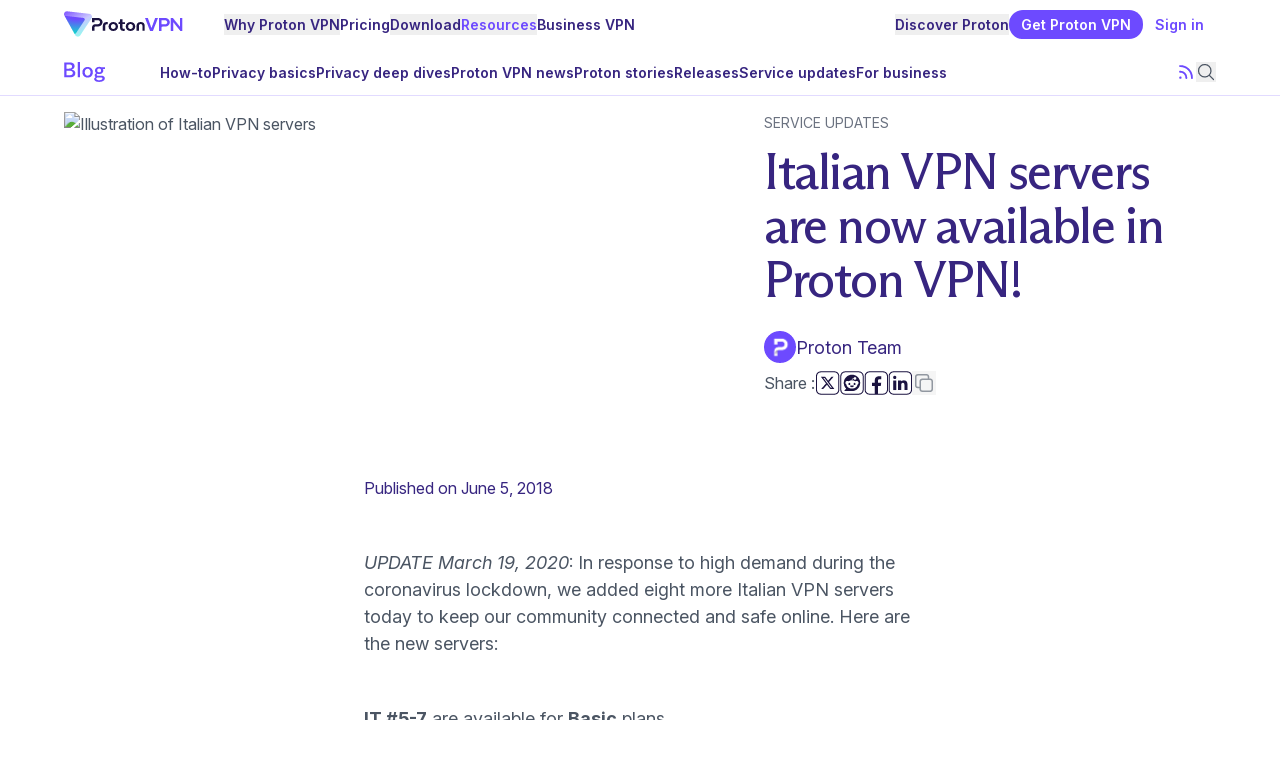

--- FILE ---
content_type: text/html; charset=UTF-8
request_url: https://protonvpn.com/blog/italy-vpn-servers/
body_size: 22719
content:
<!DOCTYPE html><script type="module" src="/blog/_astro/FrameworkHead.astro_astro_type_script_index_0_lang.CmqKNokQ.js"></script><link rel="stylesheet" href="/blog/_astro/_path_.Be5MYsIi.css">
<link rel="stylesheet" href="/blog/_astro/_path_.CFytTXB8.css">
<style>.background-gradient-proton,.background-gradient-mail,.background-gradient-calendar,.background-gradient-drive,.background-gradient-vpn,.background-gradient-pass,.background-gradient-wallet{background-image:radial-gradient(var(--w-radius) var(--h-radius) at var(--w-start) var(--h-start),var(--color-gradient),transparent);--w-radius: 60%;--h-radius: 22rem;--w-start: 100%;--h-start: 100%;--color-proton: #6d4aff;--color-mail: #6d629b;--color-calendar: #205c8a;--color-drive: #92356a;--color-vpn: #1f7170;--color-pass: #ffd580 0%, #f6cc88 6.25%, #e4bb98 18.23%, #d2aaa8 29.17%, #c9a2ab 34.38%, #bb95b1 45.31%, #9a75a3 58.33%, #724c91 72.4%, #312255 89.58%;--color-wallet: #fa528ecc 1.66%, #ee6c6ecc 38.87%, #e0775ccc 62.81%}.background-gradient-proton{--color-gradient: var(--color-proton)}.background-gradient-mail{--color-gradient: var(--color-mail)}.background-gradient-calendar{--color-gradient: var(--color-calendar)}.background-gradient-drive{--color-gradient: var(--color-drive)}.background-gradient-vpn{--color-gradient: var(--color-vpn)}.background-gradient-pass{--color-gradient: var(--color-pass)}.background-gradient-wallet{--w-radius: 65.58%;--h-radius: 115.8%;--w-start: 98.48%;--h-start: 124.13%;--color-gradient: var(--color-wallet)}.background-gradient-top{--h-start: -15%}.background-gradient-v-center{--h-start: 50%}.background-gradient-bottom{--h-start: 110%}.background-gradient-left{--w-start: 0%}.background-gradient-h-center{--w-start: 50%;--h-radius: 18rem}.background-gradient-right{--w-start: 100%}@media (min-width: 64em){.lg\:background-gradient-top{--h-start: -15%}.lg\:background-gradient-v-center{--h-start: 50%}.lg\:background-gradient-bottom{--h-start: 150%}.lg\:background-gradient-left{--w-start: 0%}.lg\:background-gradient-h-center{--w-start: 50%;--h-radius: 18rem}.lg\:background-gradient-right{--w-start: 100%}}
</style><style>astro-island,astro-slot,astro-static-slot{display:contents}</style><script>(()=>{var e=async t=>{await(await t())()};(self.Astro||(self.Astro={})).only=e;window.dispatchEvent(new Event("astro:only"));})();</script><script>(()=>{var A=Object.defineProperty;var g=(i,o,a)=>o in i?A(i,o,{enumerable:!0,configurable:!0,writable:!0,value:a}):i[o]=a;var d=(i,o,a)=>g(i,typeof o!="symbol"?o+"":o,a);{let i={0:t=>m(t),1:t=>a(t),2:t=>new RegExp(t),3:t=>new Date(t),4:t=>new Map(a(t)),5:t=>new Set(a(t)),6:t=>BigInt(t),7:t=>new URL(t),8:t=>new Uint8Array(t),9:t=>new Uint16Array(t),10:t=>new Uint32Array(t),11:t=>1/0*t},o=t=>{let[l,e]=t;return l in i?i[l](e):void 0},a=t=>t.map(o),m=t=>typeof t!="object"||t===null?t:Object.fromEntries(Object.entries(t).map(([l,e])=>[l,o(e)]));class y extends HTMLElement{constructor(){super(...arguments);d(this,"Component");d(this,"hydrator");d(this,"hydrate",async()=>{var b;if(!this.hydrator||!this.isConnected)return;let e=(b=this.parentElement)==null?void 0:b.closest("astro-island[ssr]");if(e){e.addEventListener("astro:hydrate",this.hydrate,{once:!0});return}let c=this.querySelectorAll("astro-slot"),n={},h=this.querySelectorAll("template[data-astro-template]");for(let r of h){let s=r.closest(this.tagName);s!=null&&s.isSameNode(this)&&(n[r.getAttribute("data-astro-template")||"default"]=r.innerHTML,r.remove())}for(let r of c){let s=r.closest(this.tagName);s!=null&&s.isSameNode(this)&&(n[r.getAttribute("name")||"default"]=r.innerHTML)}let p;try{p=this.hasAttribute("props")?m(JSON.parse(this.getAttribute("props"))):{}}catch(r){let s=this.getAttribute("component-url")||"<unknown>",v=this.getAttribute("component-export");throw v&&(s+=` (export ${v})`),console.error(`[hydrate] Error parsing props for component ${s}`,this.getAttribute("props"),r),r}let u;await this.hydrator(this)(this.Component,p,n,{client:this.getAttribute("client")}),this.removeAttribute("ssr"),this.dispatchEvent(new CustomEvent("astro:hydrate"))});d(this,"unmount",()=>{this.isConnected||this.dispatchEvent(new CustomEvent("astro:unmount"))})}disconnectedCallback(){document.removeEventListener("astro:after-swap",this.unmount),document.addEventListener("astro:after-swap",this.unmount,{once:!0})}connectedCallback(){if(!this.hasAttribute("await-children")||document.readyState==="interactive"||document.readyState==="complete")this.childrenConnectedCallback();else{let e=()=>{document.removeEventListener("DOMContentLoaded",e),c.disconnect(),this.childrenConnectedCallback()},c=new MutationObserver(()=>{var n;((n=this.lastChild)==null?void 0:n.nodeType)===Node.COMMENT_NODE&&this.lastChild.nodeValue==="astro:end"&&(this.lastChild.remove(),e())});c.observe(this,{childList:!0}),document.addEventListener("DOMContentLoaded",e)}}async childrenConnectedCallback(){let e=this.getAttribute("before-hydration-url");e&&await import(e),this.start()}async start(){let e=JSON.parse(this.getAttribute("opts")),c=this.getAttribute("client");if(Astro[c]===void 0){window.addEventListener(`astro:${c}`,()=>this.start(),{once:!0});return}try{await Astro[c](async()=>{let n=this.getAttribute("renderer-url"),[h,{default:p}]=await Promise.all([import(this.getAttribute("component-url")),n?import(n):()=>()=>{}]),u=this.getAttribute("component-export")||"default";if(!u.includes("."))this.Component=h[u];else{this.Component=h;for(let f of u.split("."))this.Component=this.Component[f]}return this.hydrator=p,this.hydrate},e,this)}catch(n){console.error(`[astro-island] Error hydrating ${this.getAttribute("component-url")}`,n)}}attributeChangedCallback(){this.hydrate()}}d(y,"observedAttributes",["props"]),customElements.get("astro-island")||customElements.define("astro-island",y)}})();</script><script>(()=>{var e=async t=>{await(await t())()};(self.Astro||(self.Astro={})).load=e;window.dispatchEvent(new Event("astro:load"));})();</script><script>(()=>{var l=(n,t)=>{let i=async()=>{await(await n())()},e=typeof t.value=="object"?t.value:void 0,s={timeout:e==null?void 0:e.timeout};"requestIdleCallback"in window?window.requestIdleCallback(i,s):setTimeout(i,s.timeout||200)};(self.Astro||(self.Astro={})).idle=l;window.dispatchEvent(new Event("astro:idle"));})();</script><script type="module">function a(){document.addEventListener("DOMContentLoaded",()=>{const e=document.querySelectorAll("[data-action='code-copy']");e&&e.forEach(n=>{n.addEventListener("click",i=>{const o=i.currentTarget.getAttribute("data-value")||"",t=i.currentTarget.nextElementSibling;navigator.clipboard.writeText(o).then(()=>{t&&(t.classList.remove("invisible"),setTimeout(()=>{t.classList.add("invisible")},2e3))})})})})}a();</script><html lang="en"> <head><script>(function(){const frameworkContext = {"currentUrl":"https://localhost:8081/blog/italy-vpn-servers/","localization":{"alternateLanguages":["en"]},"translations":{},"base":"","cdn":{"url":"https://vpncdn.protonweb.com/","enabledForAssets":false,"enabledForImages":true},"unleashApi":"https://account.protonvpn.com/api"};

    window.frameworkContext = frameworkContext;

    const context = frameworkContext.base === '' ? '' : `${frameworkContext.base}/`;
    window.__toAssetUrl = (filename) => {
        if (frameworkContext.cdn !== undefined && frameworkContext.cdn.enabledForAssets === true) {
            return `${frameworkContext.cdn.url}${context}${filename}`;
        } else {
            return `/${context}${filename}`;
        }
    };
})();</script> <meta charSet="utf-8"/><meta name="viewport" content="width=device-width, initial-scale=1, shrink-to-fit=no"/><meta name="color-scheme" content="light"/><link rel="preconnect" href="https://res.cloudinary.com/"/><link rel="dns-prefetch" href="https://res.cloudinary.com/"/><link rel="preconnect" href="https://account.proton.me/"/><link rel="dns-prefetch" href="https://account.proton.me/"/><link rel="preconnect" href="https://vpncdn.protonweb.com/"/><link rel="dns-prefetch" href="https://vpncdn.protonweb.com/"/><link rel="preload" href="/blog/fonts/inter/InterVariable.en.woff2" as="font" type="font/woff2" crossorigin="anonymous"/><link rel="preload" href="/blog/fonts/arizona/ABCArizonaFlareVariable.en.woff2" as="font" type="font/woff2" crossorigin="anonymous"/><link rel="preload" href="/blog/fonts/syne/Syne-Medium.en.woff2" as="font" type="font/woff2" crossorigin="anonymous"/><meta name="robots" content="index, follow"/><link rel="canonical" href="https://protonvpn.com/blog/italy-vpn-servers"/><link rel="alternate" hrefLang="x-default" href="https://protonvpn.com/blog/italy-vpn-servers"/><link rel="alternate" hrefLang="en" href="https://protonvpn.com/blog/italy-vpn-servers"/><link rel="manifest" href="/site.webmanifest"/><title>Proton VPN servers in Italy - Proton VPN | Proton VPN</title><meta name="description" content="Our new Italy VPN servers will let you safely watch Italian streaming content, browse with an Italian IP address, and choose from even more secure high-speed servers."/><meta property="og:title" content="Proton VPN servers in Italy - Proton VPN | Proton VPN"/><meta property="og:description" content="Our new Italy VPN servers will let you safely watch Italian streaming content, browse with an Italian IP address, and choose from even more secure high-speed servers."/><meta property="og:url" content="https://protonvpn.com/blog/italy-vpn-servers/"/><meta property="og:type" content="article"/><meta property="og:site_name" content="Proton VPN"/><meta property="og:image" content="https://vpncdn.protonweb.com/image-transformation/?s=c&amp;image=images%2Ff_auto%2Cq_auto%2Fv1714484986%2Fwp-vpn%2FProtonVPN-Servers-Italy%E2%80%93-1%2FProtonVPN-Servers-Italy%E2%80%93-1.png%3F_i%3DAA"/><meta property="og:image:width" content="1200"/><meta property="og:image:height" content="630"/><meta property="article:published_time" content="2018-06-05T13:10:35+00:00"/><meta property="twitter:card" content="summary_large_image"/><meta property="twitter:title" content="Proton VPN servers in Italy - Proton VPN | Proton VPN"/><meta property="twitter:description" content="Our new Italy VPN servers will let you safely watch Italian streaming content, browse with an Italian IP address, and choose from even more secure high-speed servers."/><meta property="twitter:image" content="https://vpncdn.protonweb.com/image-transformation/?s=c&amp;image=images%2Ff_auto%2Cq_auto%2Fv1714484986%2Fwp-vpn%2FProtonVPN-Servers-Italy%E2%80%93-1%2FProtonVPN-Servers-Italy%E2%80%93-1.png%3F_i%3DAA"/><meta property="twitter:site" content="@ProtonVPN"/><meta property="twitter:creator" content="@ProtonVPN"/><link rel="apple-touch-icon" sizes="180x180" href="/blog/favicons/apple-touch-icon.png"/><link rel="icon" type="image/png" sizes="32x32" href="/blog/favicons/favicon-32x32.png"/><link rel="icon" type="image/png" sizes="16x16" href="/blog/favicons/favicon-16x16.png"/><link rel="mask-icon" href="/blog/favicons/safari-pinned-tab.svg" color="#6d4aff"/><link rel="shortcut icon" href="/blog/favicons/favicon.ico"/><meta name="msapplication-TileColor" content="#6d4aff"/><meta name="msapplication-config" content="/blog/favicons/browserconfig.xml"/><meta name="theme-color" content="#ffffff"/><style>@font-face{font-family:Inter;font-style:normal;font-weight:100 900;font-display:swap;src:url('/blog/fonts/inter/InterVariable.en.woff2')format('woff2');}@font-face{font-family:Inter;font-style:italic;font-weight:100 900;font-display:swap;src:url('/blog/fonts/inter/InterVariable-Italic.en.woff2')format('woff2');}@font-face{font-family:InterFallback;font-style:normal;font-weight:100 900;src:local(Arial);size-adjust:104%;}@font-face{font-family:InterFallback;font-style:italic;font-weight:100 900;src:local(Arial);size-adjust:104%;} @font-face{font-family:Arizona;font-style:normal;font-weight:200 700;font-display:swap;src:url('/blog/fonts/arizona/ABCArizonaFlareVariable.en.woff2')format('woff2');}@font-face{font-family:Arizona;font-style:italic;font-weight:200 700;font-display:swap;src:url('/blog/fonts/arizona/ABCArizonaFlareVariable.en.woff2')format('woff2');}@font-face{font-family:ArizonaFallback;font-style:normal;font-weight:200 700;src:local(Georgia);size-adjust:97%;ascent-override:99%;descent-override:27%;line-gap-override:0%;}@font-face{font-family:ArizonaFallback;font-style:italic;font-weight:200 700;src:local(Georgia);size-adjust:97%;ascent-override:99%;descent-override:27%;line-gap-override:0%;} @font-face{font-family:Syne;font-style:normal;font-weight:400 800;font-display:swap;src:url('/blog/fonts/syne/Syne-Medium.en.woff2')format('woff2');unicode-range:U+0000-00FF,U+0131,U+0152-0153,U+02BB-02BC,U+02C6,U+02DA,U+02DC,U+0304,U+0308,U+0329,U+2000-206F,U+20AC,U+2122,U+2191,U+2193,U+2212,U+2215,U+FEFF,U+FFFD;font-feature-settings:"ss04";}@font-face{font-family:SyneFallback;font-style:normal;font-weight:400 800;src:local(Arial);size-adjust:85%;ascent-override:92%;descent-override:25%;line-gap-override:5%;}</style><script type="application/ld+json">{"@context":"https://schema.org/","@graph":[{"@type":"BlogPosting","@id":"https://protonvpn.com/blog/italy-vpn-servers","url":"https://protonvpn.com/blog/italy-vpn-servers","name":"Italian VPN servers are now available in Proton VPN!","headline":"Italian VPN servers are now available in Proton VPN!","description":"Our new Italy VPN servers will let you safely watch Italian streaming content, browse with an Italian IP address, and choose from even more secure high-speed servers.","datePublished":"2018-06-05T13:10:35+00:00","dateModified":"2024-04-24T15:47:53","publisher":{"@id":"https://protonvpn.com/#corporation"},"image":"https://res.cloudinary.com/dbulfrlrz/images/f_auto,q_auto/v1714484986/wp-vpn/ProtonVPN-Servers-Italy–-1/ProtonVPN-Servers-Italy–-1.png?_i=AA","author":{"@type":"Person","@id":"https://protonvpn.com/#proton-team","url":"https://protonvpn.com/blog/author/proton-team","name":"Proton Team","alternateName":"","givenName":"Proton","familyName":"Team","knowsAbout":"privacy","description":"","image":"https://res.cloudinary.com/dbulfrlrz/image/upload/c_fill,w_364,h_364/static/avatars/Proton_Team_jxnkj0.png"},"isPartOf":{"@id":"https://protonvpn.com/#website"},"copyrightHolder":{"@id":"https://protonvpn.com/#corporation"},"creator":{"@id":"https://protonvpn.com/#corporation"}},{"@type":"Corporation","@id":"https://protonvpn.com/#corporation","additionalType":"http://www.productontology.org/id/Technology_company","name":"Proton","legalName":"Proton AG","url":"https://protonvpn.com","logo":"https://protonvpn.com/images/social/proton-logo-square.png","slogan":"Privacy by default","foundingDate":"2014-07-18","description":"Proton provides easy-to-use encrypted email, calendar, cloud storage, password manager, and VPN services, built on the principle of your data, your rules.","address":{"@type":"PostalAddress","addressCountry":"Switzerland","addressRegion":"Geneva","addressLocality":"Plan-les-Ouates","postalCode":"1228","streetAddress":"Route de la Galaise 32"},"sameAs":["https://www.linkedin.com/company/protonprivacy/","https://x.com/ProtonPrivacy","https://www.facebook.com/Proton","https://www.instagram.com/protonprivacy/","https://www.wikidata.org/wiki/Q30537036","https://en.wikipedia.org/wiki/Proton_(Swiss_company)","https://www.google.com/search?kgmid=/g/11g8vthvmc"],"employee":{"@type":"Person","name":"Andy Yen","jobTitle":"Chief Executive Officer","sameAs":["https://x.com/andyyen","https://www.linkedin.com/in/andy-yen-03a9676/","https://www.wikidata.org/wiki/Q23759707"]},"owns":[{"@id":"https://proton.me/#Proton_Mail"},{"@id":"https://proton.me/#Proton_Calendar"},{"@id":"https://proton.me/#Proton_Drive"},{"@id":"https://proton.me/#Proton_Pass"},{"@id":"https://proton.me/#Wallet"},{"@id":"https://proton.me/#Proton_Authenticator"},{"@id":"https://proton.me/#Proton_VPN"},{"@id":"https://proton.me/#Proton_SimpleLogin"},{"@id":"https://proton.me/#Lumo"}]},{"@type":"WebSite","@id":"https://protonvpn.com/#website","url":"https://protonvpn.com","name":"Proton VPN","mainEntity":{"@id":"https://protonvpn.com/#corporation"},"about":{"@id":"https://protonvpn.com/#corporation"},"creator":{"@id":"https://protonvpn.com/#corporation"},"publisher":{"@id":"https://protonvpn.com/#corporation"},"copyrightHolder":{"@id":"https://protonvpn.com/#corporation"},"copyrightNotice":"© Proton AG. All rights reserved.","copyrightYear":"2026","isAccessibleForFree":"True","inLanguage":["en","fr","de","es","it","pl","nl","ru","tr","pt"]}]}</script><link rel="alternate" type="application/rss+xml" title="Proton VPN blog RSS feed" href="https://protonvpn.com/blog/feed"/><style>.dtc-font-normal{font-weight:400}</style></head> <body class="bg-white"> <astro-island uid="18mAL9" component-url="/blog/_astro/FrameworkClient.BUHBUE5p.js" component-export="FrameworkClient" renderer-url="/blog/_astro/client.xyOtetFf.js" props="{}" ssr client="only" opts="{&quot;name&quot;:&quot;FrameworkClient&quot;,&quot;value&quot;:&quot;react&quot;}"></astro-island> <astro-island uid="2vPd43" prefix="r29" component-url="/blog/_astro/HeaderBlog.BIfEAvQn.js" component-export="HeaderBlog" renderer-url="/blog/_astro/client.xyOtetFf.js" props="{&quot;showNotificationSlot&quot;:[0,false],&quot;menu&quot;:[1,[[0,{&quot;id&quot;:[0,&quot;12264&quot;],&quot;title&quot;:[0,&quot;How-to&quot;],&quot;link&quot;:[0,&quot;/blog/how-to&quot;],&quot;slug&quot;:[0,&quot;how-to&quot;],&quot;children&quot;:[1,[]]}],[0,{&quot;id&quot;:[0,&quot;12265&quot;],&quot;title&quot;:[0,&quot;Privacy basics&quot;],&quot;link&quot;:[0,&quot;/blog/privacy-basics&quot;],&quot;slug&quot;:[0,&quot;privacy-basics&quot;],&quot;children&quot;:[1,[]]}],[0,{&quot;id&quot;:[0,&quot;12266&quot;],&quot;title&quot;:[0,&quot;Privacy deep dives&quot;],&quot;link&quot;:[0,&quot;/blog/privacy-deep-dives&quot;],&quot;slug&quot;:[0,&quot;privacy-deep-dives&quot;],&quot;children&quot;:[1,[]]}],[0,{&quot;id&quot;:[0,&quot;12267&quot;],&quot;title&quot;:[0,&quot;Proton VPN news&quot;],&quot;link&quot;:[0,&quot;/blog/news&quot;],&quot;slug&quot;:[0,&quot;news&quot;],&quot;children&quot;:[1,[]]}],[0,{&quot;id&quot;:[0,&quot;12268&quot;],&quot;title&quot;:[0,&quot;Proton stories&quot;],&quot;link&quot;:[0,&quot;/blog/proton-stories&quot;],&quot;slug&quot;:[0,&quot;proton-stories&quot;],&quot;children&quot;:[1,[]]}],[0,{&quot;id&quot;:[0,&quot;12269&quot;],&quot;title&quot;:[0,&quot;Releases&quot;],&quot;link&quot;:[0,&quot;/blog/releases&quot;],&quot;slug&quot;:[0,&quot;releases&quot;],&quot;children&quot;:[1,[]]}],[0,{&quot;id&quot;:[0,&quot;12414&quot;],&quot;title&quot;:[0,&quot;Service updates&quot;],&quot;link&quot;:[0,&quot;/blog/service-updates&quot;],&quot;slug&quot;:[0,&quot;service-updates&quot;],&quot;children&quot;:[1,[]]}],[0,{&quot;id&quot;:[0,&quot;12415&quot;],&quot;title&quot;:[0,&quot;For business&quot;],&quot;link&quot;:[0,&quot;/blog/for-business&quot;],&quot;slug&quot;:[0,&quot;for-business&quot;],&quot;children&quot;:[1,[]]}]]]}" ssr client="load" opts="{&quot;name&quot;:&quot;HeaderBlog&quot;,&quot;value&quot;:true}" await-children><div class="ease-linear fixed top-0 z-menu w-full duration-75 bg-white"><div><div><header data-testid="product-header-id" class="container"><div class="ease-linear relative flex h-12 items-center justify-between gap-4 text-sm duration-150 mt-0"><a href="/" class="flex h-7 flex-none xl:w-40"><div class="inline-flex flex-row items-center justify-between w-auto h-full" style="aspect-ratio:171.45749999999998/36"><picture class="inline-flex w-auto h-full"><source sizes="(min-width: 36px) 36px, 100vw" srcSet="https://vpncdn.protonweb.com/image-transformation/?s=c&amp;image=image%2Fupload%2Fstatic%2Flogos%2Ficons%2Fvpn_f9embt.svg" height="36" width="36"/><img src="https://vpncdn.protonweb.com/image-transformation/?s=c&amp;image=image%2Fupload%2Fstatic%2Flogos%2Ficons%2Fvpn_f9embt.svg" alt="Proton VPN homepage" loading="eager" decoding="async" class="inline-flex w-auto h-full"/></picture><div class="relative top-[10%] flex h-[62%] justify-center"><div class="inline-flex flex-row justify-between h-full w-auto" style="aspect-ratio:177/32;gap:5.649717514124294%"><picture class="w-auto h-full"><source sizes="(min-width: 98px) 98px, 100vw" srcSet="https://vpncdn.protonweb.com/image-transformation/?s=c&amp;image=image%2Fupload%2Fstatic%2Flogos%2Ftexts%2Fproton-black_zvq72v.svg" height="32" width="98"/><img src="https://vpncdn.protonweb.com/image-transformation/?s=c&amp;image=image%2Fupload%2Fstatic%2Flogos%2Ftexts%2Fproton-black_zvq72v.svg" alt="Proton" loading="eager" decoding="async" class="w-auto h-full"/></picture><picture class="w-auto h-full"><source sizes="(min-width: 69px) 69px, 100vw" srcSet="https://vpncdn.protonweb.com/image-transformation/?s=c&amp;image=image%2Fupload%2Fstatic%2Flogos%2Ftexts%2Fvpn-purple_afexu9.svg" height="32" width="69"/><img src="https://vpncdn.protonweb.com/image-transformation/?s=c&amp;image=image%2Fupload%2Fstatic%2Flogos%2Ftexts%2Fvpn-purple_afexu9.svg" alt="VPN" loading="eager" decoding="async" class="w-auto h-full"/></picture></div></div></div><script>(function(link) { const handler = () => { try { window.localStorage.setItem('ref', 'pvpn_blog_b2c_vpn_menulogo'); } catch {} }; link.addEventListener('click', handler); link._protonRefHandler = handler; })(document.currentScript.parentElement)</script></a><div class="hidden xl:block xl:flex-grow"><nav><ul class="flex flex-wrap items-center gap-x-4 gap-y-1"><li data-headlessui-state=""><div class="relative"><button class="flex items-center gap-1 font-semibold text-purple-800 hover:text-purple-500 focus-visible:text-purple-500 aria-current-page:text-purple-500" type="button" aria-expanded="false" data-headlessui-state=""><span>Why Proton VPN</span><svg xmlns="http://www.w3.org/2000/svg" viewBox="0 0 20 20" fill="currentColor" aria-hidden="true" data-slot="icon" class="max-[88em]:hidden h-5 w-5 transition-transform motion-reduce:transition-none"><path fill-rule="evenodd" d="M5.22 8.22a.75.75 0 0 1 1.06 0L10 11.94l3.72-3.72a.75.75 0 1 1 1.06 1.06l-4.25 4.25a.75.75 0 0 1-1.06 0L5.22 9.28a.75.75 0 0 1 0-1.06Z" clip-rule="evenodd"></path></svg></button><div data-testid="popover-panel" class="z-over shadow-s mt-3 max-h-[calc(100vh-6rem)] transform overflow-y-auto bg-white ring-1 ring-black ring-opacity-5 absolute rounded-xl start-0 -ms-10 w-screen max-w-5xl" hidden="" style="display:none;--button-width:0px" id="headlessui-popover-panel-_r29R_1r5cp_" tabindex="-1" data-headlessui-state=""><div class="from-transparent from-[calc(100%/3)] to-gray-50 to-[calc(100%/3)] xl:grid xl:grid-cols-[3fr_repeat(3,2fr)] xl:items-stretch xl:bg-gradient-to-r"><div class="-ms-4 py-6 xl:ms-0 xl:px-6"><a href="/what-is-a-vpn" class="block rounded-lg p-4 text-purple-800 hover:text-purple-500 focus-visible:text-purple-500 hover:bg-purple-50 focus-visible:bg-purple-50"><div class="text-base font-semibold">What is a VPN?</div><p class="text-body mt-2 text-sm">Find out what a VPN is, how it works, and when to use one.</p><script>(function(link) { const handler = () => { try { window.localStorage.setItem('ref', 'pvpn_blog_b2c_vpn_submenu'); } catch {} }; link.addEventListener('click', handler); link._protonRefHandler = handler; })(document.currentScript.parentElement)</script></a><a href="/why-proton-vpn" class="block rounded-lg p-4 text-purple-800 hover:text-purple-500 focus-visible:text-purple-500 hover:bg-purple-50 focus-visible:bg-purple-50"><div class="text-base font-semibold">Why Proton VPN?</div><p class="text-body mt-2 text-sm">No logs, no ads, open-source and independently audited.</p><script>(function(link) { const handler = () => { try { window.localStorage.setItem('ref', 'pvpn_blog_b2c_vpn_submenu'); } catch {} }; link.addEventListener('click', handler); link._protonRefHandler = handler; })(document.currentScript.parentElement)</script></a><a href="/features" class="block rounded-lg p-4 text-purple-800 hover:text-purple-500 focus-visible:text-purple-500 hover:bg-purple-50 focus-visible:bg-purple-50"><div class="text-base font-semibold">All features</div><p class="text-body mt-2 text-sm">Learn how our advanced security and privacy features allow you to browse the web with peace of mind.</p><script>(function(link) { const handler = () => { try { window.localStorage.setItem('ref', 'pvpn_blog_b2c_vpn_submenu'); } catch {} }; link.addEventListener('click', handler); link._protonRefHandler = handler; })(document.currentScript.parentElement)</script></a><a href="/vpn-servers" class="block rounded-lg p-4 text-purple-800 hover:text-purple-500 focus-visible:text-purple-500 hover:bg-purple-50 focus-visible:bg-purple-50"><div class="text-base font-semibold">VPN servers</div><p class="text-body mt-2 text-sm">Servers in 120+ countries for truly global connectivity.</p><script>(function(link) { const handler = () => { try { window.localStorage.setItem('ref', 'pvpn_blog_b2c_vpn_submenu'); } catch {} }; link.addEventListener('click', handler); link._protonRefHandler = handler; })(document.currentScript.parentElement)</script></a></div><hr class="me-4 xl:hidden"/><div class="col-span-3 -ms-4 py-6 xl:ms-0 xl:px-6"><div class="xl:mb-12"><a href="/streaming" class="block rounded-lg p-4 text-purple-800 hover:text-purple-500 focus-visible:text-purple-500 hover:bg-purple-100 focus-visible:bg-purple-100"><div class="text-base font-semibold">VPN for Streaming</div><p class="text-body mt-2 text-sm">Watch what you want, when you want, from wherever you want with Proton VPN.</p><script>(function(link) { const handler = () => { try { window.localStorage.setItem('ref', 'pvpn_blog_b2c_vpn_submenu'); } catch {} }; link.addEventListener('click', handler); link._protonRefHandler = handler; })(document.currentScript.parentElement)</script></a></div><hr class="mx-4 my-6 xl:my-0 xl:hidden"/><div class="space-y-8 xl:grid xl:grid-cols-3 xl:space-y-0"><div><div class="mb-2 px-4 text-sm uppercase">Countries</div><a href="/vpn-servers/usa" class="block rounded-lg p-4 text-purple-800 hover:text-purple-500 focus-visible:text-purple-500 hover:bg-purple-100 focus-visible:bg-purple-100"><div class="text-base font-semibold">United States</div><script>(function(link) { const handler = () => { try { window.localStorage.setItem('ref', 'pvpn_blog_b2c_vpn_submenu'); } catch {} }; link.addEventListener('click', handler); link._protonRefHandler = handler; })(document.currentScript.parentElement)</script></a><a href="/vpn-servers/uk" class="block rounded-lg p-4 text-purple-800 hover:text-purple-500 focus-visible:text-purple-500 hover:bg-purple-100 focus-visible:bg-purple-100"><div class="text-base font-semibold">United Kingdom</div><script>(function(link) { const handler = () => { try { window.localStorage.setItem('ref', 'pvpn_blog_b2c_vpn_submenu'); } catch {} }; link.addEventListener('click', handler); link._protonRefHandler = handler; })(document.currentScript.parentElement)</script></a><a href="/vpn-servers/france" class="block rounded-lg p-4 text-purple-800 hover:text-purple-500 focus-visible:text-purple-500 hover:bg-purple-100 focus-visible:bg-purple-100"><div class="text-base font-semibold">France</div><script>(function(link) { const handler = () => { try { window.localStorage.setItem('ref', 'pvpn_blog_b2c_vpn_submenu'); } catch {} }; link.addEventListener('click', handler); link._protonRefHandler = handler; })(document.currentScript.parentElement)</script></a><a href="/vpn-servers" class="block rounded-lg p-4 text-purple-800 hover:text-purple-500 focus-visible:text-purple-500 hover:bg-purple-100 focus-visible:bg-purple-100"><div class="text-base font-semibold">All countries</div><script>(function(link) { const handler = () => { try { window.localStorage.setItem('ref', 'pvpn_blog_b2c_vpn_submenu'); } catch {} }; link.addEventListener('click', handler); link._protonRefHandler = handler; })(document.currentScript.parentElement)</script></a></div><div><div class="mb-2 px-4 text-sm uppercase">Services</div><a href="/streaming/netflix" class="block rounded-lg p-4 text-purple-800 hover:text-purple-500 focus-visible:text-purple-500 hover:bg-purple-100 focus-visible:bg-purple-100"><div class="text-base font-semibold">Netflix</div><script>(function(link) { const handler = () => { try { window.localStorage.setItem('ref', 'pvpn_blog_b2c_vpn_submenu'); } catch {} }; link.addEventListener('click', handler); link._protonRefHandler = handler; })(document.currentScript.parentElement)</script></a><a href="/support/watch-amazon-prime-with-vpn" class="block rounded-lg p-4 text-purple-800 hover:text-purple-500 focus-visible:text-purple-500 hover:bg-purple-100 focus-visible:bg-purple-100"><div class="text-base font-semibold">Amazon Prime Video</div><script>(function(link) { const handler = () => { try { window.localStorage.setItem('ref', 'pvpn_blog_b2c_vpn_submenu'); } catch {} }; link.addEventListener('click', handler); link._protonRefHandler = handler; })(document.currentScript.parentElement)</script></a><a href="/streaming/disney-plus" class="block rounded-lg p-4 text-purple-800 hover:text-purple-500 focus-visible:text-purple-500 hover:bg-purple-100 focus-visible:bg-purple-100"><div class="text-base font-semibold">Disney+</div><script>(function(link) { const handler = () => { try { window.localStorage.setItem('ref', 'pvpn_blog_b2c_vpn_submenu'); } catch {} }; link.addEventListener('click', handler); link._protonRefHandler = handler; })(document.currentScript.parentElement)</script></a><a href="/streaming/services" class="block rounded-lg p-4 text-purple-800 hover:text-purple-500 focus-visible:text-purple-500 hover:bg-purple-100 focus-visible:bg-purple-100"><div class="text-base font-semibold">All services</div><script>(function(link) { const handler = () => { try { window.localStorage.setItem('ref', 'pvpn_blog_b2c_vpn_submenu'); } catch {} }; link.addEventListener('click', handler); link._protonRefHandler = handler; })(document.currentScript.parentElement)</script></a></div><div><div class="mb-2 px-4 text-sm uppercase">Devices</div><a href="/download-androidtv" class="block rounded-lg p-4 text-purple-800 hover:text-purple-500 focus-visible:text-purple-500 hover:bg-purple-100 focus-visible:bg-purple-100"><div class="text-base font-semibold">Android TV</div><script>(function(link) { const handler = () => { try { window.localStorage.setItem('ref', 'pvpn_blog_b2c_vpn_submenu'); } catch {} }; link.addEventListener('click', handler); link._protonRefHandler = handler; })(document.currentScript.parentElement)</script></a><a href="/support/firestick" class="block rounded-lg p-4 text-purple-800 hover:text-purple-500 focus-visible:text-purple-500 hover:bg-purple-100 focus-visible:bg-purple-100"><div class="text-base font-semibold">Fire Stick</div><script>(function(link) { const handler = () => { try { window.localStorage.setItem('ref', 'pvpn_blog_b2c_vpn_submenu'); } catch {} }; link.addEventListener('click', handler); link._protonRefHandler = handler; })(document.currentScript.parentElement)</script></a><a href="/download-appletv" class="block rounded-lg p-4 text-purple-800 hover:text-purple-500 focus-visible:text-purple-500 hover:bg-purple-100 focus-visible:bg-purple-100"><div class="text-base font-semibold">Apple TV</div><script>(function(link) { const handler = () => { try { window.localStorage.setItem('ref', 'pvpn_blog_b2c_vpn_submenu'); } catch {} }; link.addEventListener('click', handler); link._protonRefHandler = handler; })(document.currentScript.parentElement)</script></a><a href="/streaming/devices" class="block rounded-lg p-4 text-purple-800 hover:text-purple-500 focus-visible:text-purple-500 hover:bg-purple-100 focus-visible:bg-purple-100"><div class="text-base font-semibold">All devices</div><script>(function(link) { const handler = () => { try { window.localStorage.setItem('ref', 'pvpn_blog_b2c_vpn_submenu'); } catch {} }; link.addEventListener('click', handler); link._protonRefHandler = handler; })(document.currentScript.parentElement)</script></a></div></div></div></div></div></div></li><span hidden="" style="position:fixed;top:1px;left:1px;width:1px;height:0;padding:0;margin:-1px;overflow:hidden;clip:rect(0, 0, 0, 0);white-space:nowrap;border-width:0;display:none"></span><li><a href="/pricing" class="font-semibold text-purple-800 hover:text-purple-500 focus-visible:text-purple-500 aria-current-page:text-purple-500">Pricing<script>(function(link) { const handler = () => { try { window.localStorage.setItem('ref', 'pvpn_blog_b2c_vpn_menu'); } catch {} }; link.addEventListener('click', handler); link._protonRefHandler = handler; })(document.currentScript.parentElement)</script></a></li><li data-headlessui-state=""><div class="relative"><button class="flex items-center gap-1 font-semibold text-purple-800 hover:text-purple-500 focus-visible:text-purple-500 aria-current-page:text-purple-500" type="button" aria-expanded="false" data-headlessui-state=""><span>Download</span><svg xmlns="http://www.w3.org/2000/svg" viewBox="0 0 20 20" fill="currentColor" aria-hidden="true" data-slot="icon" class="max-[88em]:hidden h-5 w-5 transition-transform motion-reduce:transition-none"><path fill-rule="evenodd" d="M5.22 8.22a.75.75 0 0 1 1.06 0L10 11.94l3.72-3.72a.75.75 0 1 1 1.06 1.06l-4.25 4.25a.75.75 0 0 1-1.06 0L5.22 9.28a.75.75 0 0 1 0-1.06Z" clip-rule="evenodd"></path></svg></button><div data-testid="popover-panel" class="z-over shadow-s mt-3 max-h-[calc(100vh-6rem)] transform overflow-y-auto bg-white ring-1 ring-black ring-opacity-5 absolute rounded-xl start-0 -ms-10 w-screen max-w-xl" hidden="" style="display:none;--button-width:0px" id="headlessui-popover-panel-_r29R_1rdcp_" tabindex="-1" data-headlessui-state=""><div class="-ms-2 py-5 xl:ms-0 xl:p-6"><div class="items-start gap-6 space-y-8 xl:flex xl:space-y-0"><div class="flex-1 space-y-6 xl:space-y-7"><div><div class="mb-2 px-4 text-sm uppercase">Devices</div><a href="/download-windows" class="block rounded-lg p-4 text-purple-800 hover:text-purple-500 focus-visible:text-purple-500 hover:bg-purple-50 focus-visible:bg-purple-50"><div class="flex items-center justify-start gap-2"><div class="flex-none shrink-0 rounded-[25%] bg-white p-2 shadow-[0_0_0_1px_rgb(0_0_0_/_0.1)]"><span class="size-6 block"><svg xmlns="http://www.w3.org/2000/svg" viewBox="0 0 24 24" fill="currentColor"><path fill-rule="evenodd" d="M12.52 2H22v9.48h-9.48V2ZM2 2h9.48v9.48H2V2Zm9.48 10.52H2V22h9.48v-9.48Zm1.04 0H22V22h-9.48v-9.48Z"></path></svg></span></div><div class="text-base font-semibold">Windows</div></div><script>(function(link) { const handler = () => { try { window.localStorage.setItem('ref', 'pvpn_blog_b2c_vpn_submenu'); } catch {} }; link.addEventListener('click', handler); link._protonRefHandler = handler; })(document.currentScript.parentElement)</script></a><a href="/download-macos" class="block rounded-lg p-4 text-purple-800 hover:text-purple-500 focus-visible:text-purple-500 hover:bg-purple-50 focus-visible:bg-purple-50"><div class="flex items-center justify-start gap-2"><div class="flex-none shrink-0 rounded-[25%] bg-white p-2 shadow-[0_0_0_1px_rgb(0_0_0_/_0.1)]"><span class="size-6 block"><svg xmlns="http://www.w3.org/2000/svg" viewBox="0 0 24 24" fill="currentColor"><path d="M17.21 12.57c0-1.64.73-2.88 2.23-3.79a4.8 4.8 0 0 0-3.78-1.99c-1.58-.12-3.32.93-3.95.93-.67 0-2.2-.88-3.41-.88-2.5.04-5.14 1.98-5.14 5.94 0 1.17.21 2.38.64 3.63.57 1.64 2.64 5.66 4.79 5.59 1.12-.03 1.92-.8 3.38-.8 1.42 0 2.16.8 3.42.8 2.17-.03 4.03-3.68 4.58-5.33-2.91-1.37-2.76-4.02-2.76-4.1Zm-2.53-7.33A4.21 4.21 0 0 0 15.76 2a4.73 4.73 0 0 0-3.04 1.56 4.27 4.27 0 0 0-1.14 3.2c1.17.1 2.23-.5 3.1-1.52Z"></path></svg></span></div><div class="text-base font-semibold">macOS</div></div><script>(function(link) { const handler = () => { try { window.localStorage.setItem('ref', 'pvpn_blog_b2c_vpn_submenu'); } catch {} }; link.addEventListener('click', handler); link._protonRefHandler = handler; })(document.currentScript.parentElement)</script></a><a href="/download-linux" class="block rounded-lg p-4 text-purple-800 hover:text-purple-500 focus-visible:text-purple-500 hover:bg-purple-50 focus-visible:bg-purple-50"><div class="flex items-center justify-start gap-2"><div class="flex-none shrink-0 rounded-[25%] bg-white p-2 shadow-[0_0_0_1px_rgb(0_0_0_/_0.1)]"><span class="size-6 block"><svg xmlns="http://www.w3.org/2000/svg" viewBox="0 0 24 24" fill="currentColor"><path d="M12.32 6.84c.04.02.07.06.12.06.04 0 .1-.01.11-.06 0-.05-.07-.09-.12-.1-.07-.04-.16-.05-.22-.01-.02 0-.03.02-.02.04 0 .05.09.04.13.07Zm-.86.06c.05 0 .08-.04.12-.06.04-.03.12-.02.14-.07l-.03-.04c-.06-.03-.14-.02-.21 0-.05.03-.13.06-.13.12 0 .04.08.06.11.05Zm8.64 10.9c-.14-.16-.2-.46-.28-.78-.07-.31-.15-.65-.41-.87a1.05 1.05 0 0 0-.32-.2 4.52 4.52 0 0 0-.14-3.08 10.42 10.42 0 0 0-1.82-2.9c-.67-.85-1.31-1.65-1.3-2.82.02-1.8.2-5.13-2.96-5.13-4 0-3 4.04-3.05 5.28a4.53 4.53 0 0 1-.88 2.53c-.73.88-1.77 2.3-2.26 3.78-.24.7-.35 1.4-.25 2.08-.25.22-.44.57-.64.79-.17.16-.4.23-.67.32-.26.1-.55.23-.72.57a1 1 0 0 0-.11.48c0 .15.02.3.05.46.04.32.1.61.03.81-.2.57-.23.96-.09 1.24.15.29.45.41.79.48.67.14 1.59.1 2.31.5.78.4 1.56.54 2.19.4.45-.1.82-.38 1-.8.5 0 1.03-.2 1.9-.25.58-.05 1.3.2 2.15.16.02.09.05.18.1.26.32.66.92.96 1.57.9a2.85 2.85 0 0 0 1.88-1.09c.54-.64 1.41-.9 2-1.25.28-.18.52-.4.54-.72.01-.32-.18-.67-.61-1.16ZM12.43 5.42c.39-.87 1.34-.85 1.72-.02.26.56.14 1.21-.17 1.58-.06-.03-.23-.1-.49-.19.04-.05.12-.1.15-.18.2-.46 0-1.05-.35-1.07-.29-.01-.54.43-.46.9a2.78 2.78 0 0 0-.51-.17c-.04-.27-.01-.57.11-.85Zm-1.59-.45c.4 0 .82.56.75 1.3-.14.05-.28.1-.4.19.05-.35-.13-.79-.37-.77-.33.03-.39.83-.07 1.1.03.03.07 0-.23.22-.61-.57-.41-2.04.32-2.04Zm-.53 2.37.55-.4c.19-.18.53-.56 1.1-.56.27 0 .6.09 1 .34.25.16.45.18.89.37.33.13.53.38.4.7-.1.29-.42.57-.88.72-.43.14-.77.62-1.5.58a1.27 1.27 0 0 1-.37-.08c-.3-.14-.47-.41-.78-.59-.33-.19-.51-.4-.57-.6-.06-.19 0-.35.16-.48Zm.13 13.05c-.1 1.37-1.71 1.34-2.94.7-1.17-.62-2.68-.25-2.99-.85-.1-.19-.1-.5.1-1.04.1-.3.03-.63-.02-.94-.05-.3-.07-.58.04-.78.13-.26.33-.35.57-.44.4-.14.46-.13.77-.39.21-.22.37-.5.56-.7.2-.21.39-.32.69-.27.31.05.59.27.85.63l.77 1.39c.37.77 1.68 1.89 1.6 2.69Zm-.05-1.01a8.36 8.36 0 0 0-.57-.77c.28 0 .56-.09.66-.35.09-.24 0-.58-.3-.97a5.74 5.74 0 0 0-1.49-1.27 2.11 2.11 0 0 1-.96-1.17 2.64 2.64 0 0 1-.01-1.37c.2-.9.73-1.77 1.06-2.31.1-.07.03.12-.34.8-.33.64-.95 2.09-.1 3.23a6.5 6.5 0 0 1 .54-2.4c.47-1.08 1.46-2.93 1.53-4.4.05.02.18.12.25.15.18.1.31.26.49.4.48.4 1.11.36 1.65.05.25-.14.44-.3.63-.35.38-.12.69-.34.87-.59.3 1.2 1 2.9 1.45 3.74.24.45.71 1.39.92 2.53.13 0 .27.01.43.05.54-1.4-.46-2.9-.91-3.32-.19-.18-.2-.25-.1-.25a4.83 4.83 0 0 1 1.37 2.3c.1.46.13.93.02 1.4.64.26 1.4.7 1.2 1.36h-.17c.13-.4-.15-.69-.89-1.02-.77-.34-1.4-.34-1.5.49-.47.16-.71.57-.83 1.06-.11.44-.14.97-.17 1.56-.02.3-.14.7-.27 1.13-1.25.9-3 1.29-4.46.29Zm10.05-.45c-.04.65-1.6.77-2.47 1.81a2.6 2.6 0 0 1-1.7 1 1.28 1.28 0 0 1-1.32-.75c-.18-.44-.1-.9.05-1.42.14-.56.35-1.13.38-1.59.03-.6.07-1.11.17-1.51.1-.4.25-.67.53-.82l.04-.02c.03.51.29 1.04.73 1.15.5.13 1.2-.3 1.5-.64.36-.01.62-.03.89.2.38.33.27 1.18.67 1.63.4.45.54.76.53.96Zm-9.98-11.1.32.28c.25.2.61.4 1.06.4.46 0 .88-.22 1.25-.41.19-.1.42-.28.57-.4.16-.14.23-.25.12-.27-.1 0-.1.1-.23.2-.17.13-.38.3-.54.39-.3.16-.76.4-1.17.4-.4 0-.73-.2-.97-.38l-.3-.27c-.06-.06-.08-.18-.17-.2-.06 0-.07.15.06.26Z"></path></svg></span></div><div class="text-base font-semibold">Linux</div></div><script>(function(link) { const handler = () => { try { window.localStorage.setItem('ref', 'pvpn_blog_b2c_vpn_submenu'); } catch {} }; link.addEventListener('click', handler); link._protonRefHandler = handler; })(document.currentScript.parentElement)</script></a><a href="/download-chromebook" class="block rounded-lg p-4 text-purple-800 hover:text-purple-500 focus-visible:text-purple-500 hover:bg-purple-50 focus-visible:bg-purple-50"><div class="flex items-center justify-start gap-2"><div class="flex-none shrink-0 rounded-[25%] bg-white p-2 shadow-[0_0_0_1px_rgb(0_0_0_/_0.1)]"><span class="size-6 block"><svg xmlns="http://www.w3.org/2000/svg" viewBox="0 0 24 24"><rect width="19" height="14" x="2.5" y="4.5" stroke="currentColor" fill="none" rx=".5"></rect><path fill="currentColor" d="M7.6 11.97c0-.8.22-1.55.59-2.21l1.89 3.29a2.2 2.2 0 0 0 2.62 1.01l-1.31 2.27a4.4 4.4 0 0 1-3.79-4.35Zm6.28 1.13a2.2 2.2 0 0 0-.42-2.78h2.62A4.39 4.39 0 0 1 12 16.38l1.88-3.27Zm1.93-3.32h-3.8c-1.1 0-1.96.75-2.17 1.76l-1.3-2.27a4.39 4.39 0 0 1 7.27.5Zm-5.32 2.2a1.51 1.51 0 1 1 3.02 0 1.51 1.51 0 0 1-3.02 0Z"></path><path stroke="currentColor" stroke-linecap="round" d="M1 19.5h22"></path></svg></span></div><div class="text-base font-semibold">Chromebook</div></div><script>(function(link) { const handler = () => { try { window.localStorage.setItem('ref', 'pvpn_blog_b2c_vpn_submenu'); } catch {} }; link.addEventListener('click', handler); link._protonRefHandler = handler; })(document.currentScript.parentElement)</script></a><a href="/download-android" class="block rounded-lg p-4 text-purple-800 hover:text-purple-500 focus-visible:text-purple-500 hover:bg-purple-50 focus-visible:bg-purple-50"><div class="flex items-center justify-start gap-2"><div class="flex-none shrink-0 rounded-[25%] bg-white p-2 shadow-[0_0_0_1px_rgb(0_0_0_/_0.1)]"><span class="size-6 block"><svg xmlns="http://www.w3.org/2000/svg" viewBox="0 0 24 24" fill="currentColor"><path d="M16.6 14.87a.83.83 0 1 1 0-1.67.83.83 0 0 1 0 1.67Zm-9.2 0a.83.83 0 1 1 0-1.67.83.83 0 0 1 0 1.67Zm9.5-5.02 1.67-2.88a.35.35 0 1 0-.6-.35l-1.69 2.92a10.46 10.46 0 0 0-8.56 0L6.03 6.63a.35.35 0 1 0-.6.34L7.1 9.85A9.82 9.82 0 0 0 2 17.72h20a9.82 9.82 0 0 0-5.1-7.87"></path></svg></span></div><div class="text-base font-semibold">Android</div></div><script>(function(link) { const handler = () => { try { window.localStorage.setItem('ref', 'pvpn_blog_b2c_vpn_submenu'); } catch {} }; link.addEventListener('click', handler); link._protonRefHandler = handler; })(document.currentScript.parentElement)</script></a><a href="/download-ios" class="block rounded-lg p-4 text-purple-800 hover:text-purple-500 focus-visible:text-purple-500 hover:bg-purple-50 focus-visible:bg-purple-50"><div class="flex items-center justify-start gap-2"><div class="flex-none shrink-0 rounded-[25%] bg-white p-2 shadow-[0_0_0_1px_rgb(0_0_0_/_0.1)]"><span class="size-6 block"><svg xmlns="http://www.w3.org/2000/svg" viewBox="0 0 24 24"><path stroke="currentColor" fill="none" d="M17.36 2H6.64A4.64 4.64 0 0 0 2 6.64v10.72A4.64 4.64 0 0 0 6.64 22h10.72A4.64 4.64 0 0 0 22 17.36V6.64A4.64 4.64 0 0 0 17.36 2Z"></path><path fill="currentColor" d="M5.07 15.83h1.15v-4.92H5.07v4.92Zm.57-5.57c.36 0 .65-.28.65-.63A.63.63 0 0 0 5.64 9a.63.63 0 0 0-.64.63c0 .35.28.63.64.63Zm4.44-1.25c-1.96 0-3.19 1.34-3.19 3.47 0 2.14 1.23 3.47 3.19 3.47 1.95 0 3.18-1.33 3.18-3.47 0-2.13-1.23-3.47-3.18-3.47Zm0 1.03c1.2 0 1.95.95 1.95 2.44 0 1.5-.76 2.44-1.95 2.44-1.2 0-1.96-.95-1.96-2.44 0-1.5.76-2.44 1.96-2.44Zm3.67 3.9c.05 1.24 1.06 2 2.6 2 1.63 0 2.65-.8 2.65-2.07 0-1-.58-1.56-1.94-1.87l-.77-.18c-.82-.2-1.16-.45-1.16-.9 0-.56.5-.93 1.27-.93.76 0 1.29.38 1.34 1h1.15c-.03-1.18-1-1.98-2.48-1.98-1.46 0-2.5.8-2.5 2 0 .96.58 1.55 1.82 1.84l.87.2c.85.2 1.2.48 1.2.96 0 .56-.57.96-1.38.96-.82 0-1.44-.4-1.51-1.02h-1.16Z"></path></svg></span></div><div class="text-base font-semibold">iPhone / iPad</div></div><script>(function(link) { const handler = () => { try { window.localStorage.setItem('ref', 'pvpn_blog_b2c_vpn_submenu'); } catch {} }; link.addEventListener('click', handler); link._protonRefHandler = handler; })(document.currentScript.parentElement)</script></a></div></div><div class="flex-1 space-y-6 xl:space-y-7"><div><div class="mb-2 px-4 text-sm uppercase">VPN extensions</div><a href="/download-chrome-extension" class="block rounded-lg p-4 text-purple-800 hover:text-purple-500 focus-visible:text-purple-500 hover:bg-purple-50 focus-visible:bg-purple-50"><div class="flex items-center justify-start gap-2"><div class="flex-none shrink-0 rounded-[25%] bg-white p-2 shadow-[0_0_0_1px_rgb(0_0_0_/_0.1)]"><span class="size-6 block"><svg xmlns="http://www.w3.org/2000/svg" viewBox="0 0 24 24" fill="currentColor"><path d="M2 12c0-1.82.49-3.53 1.34-5.04l4.29 7.47a5 5 0 0 0 5.96 2.31l-2.98 5.17A10 10 0 0 1 2 12Zm14.26 2.56A4.8 4.8 0 0 0 17 12a5 5 0 0 0-1.7-3.75h5.97A10.02 10.02 0 0 1 12 22l4.26-7.44ZM20.66 7H12a4.97 4.97 0 0 0-4.9 4.01L4.12 5.85A10 10 0 0 1 20.67 7Zm-12.1 5a3.44 3.44 0 1 1 6.88 0 3.44 3.44 0 0 1-6.88 0Z"></path></svg></span></div><div class="text-base font-semibold">Chrome</div></div><script>(function(link) { const handler = () => { try { window.localStorage.setItem('ref', 'pvpn_blog_b2c_vpn_submenu'); } catch {} }; link.addEventListener('click', handler); link._protonRefHandler = handler; })(document.currentScript.parentElement)</script></a><a href="/download-firefox-extension" class="block rounded-lg p-4 text-purple-800 hover:text-purple-500 focus-visible:text-purple-500 hover:bg-purple-50 focus-visible:bg-purple-50"><div class="flex items-center justify-start gap-2"><div class="flex-none shrink-0 rounded-[25%] bg-white p-2 shadow-[0_0_0_1px_rgb(0_0_0_/_0.1)]"><span class="size-6 block"><svg xmlns="http://www.w3.org/2000/svg" viewBox="0 0 24 24" fill="currentColor"><path d="M6.73 6.9Zm13.96 1.8a5.41 5.41 0 0 0-1.95-2.44 10.01 10.01 0 0 1 .99 2.95c-1.1-2.73-2.96-3.83-4.47-6.23-.6-.94-.44-1-.52-.98a7.05 7.05 0 0 0-3.29 4.88c-.66.04-1.3.2-1.9.48a.24.24 0 0 0-.13.12.26.26 0 0 0-.02.17c0 .04.02.07.04.1a.24.24 0 0 0 .18.1l.1-.02h.02a4.75 4.75 0 0 1 1.96-.46 4.95 4.95 0 0 1 4.28 2.47 3.36 3.36 0 0 0-2.34-.56c3.5 1.74 2.55 7.73-2.27 7.51a4.2 4.2 0 0 1-4-3.6s.45-1.67 3.2-1.67c.3 0 1.15-.83 1.17-1.07 0-.08-1.7-.75-2.35-1.4l-.66-.64a2.97 2.97 0 0 0-.25-.19 4.48 4.48 0 0 1-.03-2.36 7.22 7.22 0 0 0-2.33 1.8c-.4-.49-.37-2.1-.34-2.43-.01-.02-.3.15-.33.17a8.3 8.3 0 0 0-3.15 4.83c-.18.81-.27 1.77-.27 2.08a9.69 9.69 0 0 0 9.7 9.69 9.6 9.6 0 0 0 9.54-8.05c.46-3.04-.58-5.2-.58-5.24Z"></path></svg></span></div><div class="text-base font-semibold">Firefox</div></div><script>(function(link) { const handler = () => { try { window.localStorage.setItem('ref', 'pvpn_blog_b2c_vpn_submenu'); } catch {} }; link.addEventListener('click', handler); link._protonRefHandler = handler; })(document.currentScript.parentElement)</script></a></div><div><div class="mb-2 px-4 text-sm uppercase">Smart TV</div><a href="/download-androidtv" class="block rounded-lg p-4 text-purple-800 hover:text-purple-500 focus-visible:text-purple-500 hover:bg-purple-50 focus-visible:bg-purple-50"><div class="flex items-center justify-start gap-2"><div class="flex-none shrink-0 rounded-[25%] bg-white p-2 shadow-[0_0_0_1px_rgb(0_0_0_/_0.1)]"><span class="size-6 block"><svg xmlns="http://www.w3.org/2000/svg" viewBox="0 0 24 24"><rect width="19" height="12.33" x="2.5" y="4.75" stroke="currentColor" fill="none" rx=".61"></rect><path fill="currentColor" d="M14.27 12.3a.41.41 0 1 1 0-.83.41.41 0 0 1 0 .82Zm-4.54 0a.41.41 0 1 1 0-.83.41.41 0 0 1 0 .82Zm4.68-2.48.82-1.42a.17.17 0 0 0 0-.2.17.17 0 0 0-.25-.02.17.17 0 0 0-.04.05l-.83 1.44a5.15 5.15 0 0 0-4.22 0l-.83-1.44a.17.17 0 1 0-.3.17l.83 1.42a4.84 4.84 0 0 0-2.51 3.87h9.84a4.84 4.84 0 0 0-2.5-3.87"></path><path stroke="currentColor" stroke-linecap="round" d="M6.45 19.25h11.1"></path></svg></span></div><div class="text-base font-semibold">Android TV</div></div><script>(function(link) { const handler = () => { try { window.localStorage.setItem('ref', 'pvpn_blog_b2c_vpn_submenu'); } catch {} }; link.addEventListener('click', handler); link._protonRefHandler = handler; })(document.currentScript.parentElement)</script></a><a href="/download-appletv" class="block rounded-lg p-4 text-purple-800 hover:text-purple-500 focus-visible:text-purple-500 hover:bg-purple-50 focus-visible:bg-purple-50"><div class="flex items-center justify-start gap-2"><div class="flex-none shrink-0 rounded-[25%] bg-white p-2 shadow-[0_0_0_1px_rgb(0_0_0_/_0.1)]"><span class="size-6 block"><svg xmlns="http://www.w3.org/2000/svg" viewBox="0 0 24 24"><rect width="19" height="12.33" x="2.5" y="4.75" stroke="currentColor" fill="none" rx=".61"></rect><path fill="currentColor" d="M14.13 11.14c0-.64.29-1.12.87-1.47a1.87 1.87 0 0 0-1.47-.78c-.62-.05-1.3.36-1.54.36-.26 0-.86-.34-1.32-.34-.97.01-2 .77-2 2.31 0 .46.08.93.25 1.41.22.64 1.02 2.2 1.86 2.18.44-.02.75-.32 1.31-.32s.84.32 1.33.32c.85-.02 1.57-1.44 1.78-2.08-1.13-.53-1.07-1.56-1.07-1.6Zm-.98-2.85c.47-.57.43-1.08.42-1.26-.42.02-.9.28-1.18.6-.3.35-.49.77-.45 1.25.46.04.87-.2 1.2-.6Z"></path><path stroke="currentColor" stroke-linecap="round" d="M6.45 19.25h11.1"></path></svg></span></div><div class="text-base font-semibold">Apple TV</div></div><script>(function(link) { const handler = () => { try { window.localStorage.setItem('ref', 'pvpn_blog_b2c_vpn_submenu'); } catch {} }; link.addEventListener('click', handler); link._protonRefHandler = handler; })(document.currentScript.parentElement)</script></a><a href="/support/firestick" class="block rounded-lg p-4 text-purple-800 hover:text-purple-500 focus-visible:text-purple-500 hover:bg-purple-50 focus-visible:bg-purple-50"><div class="flex items-center justify-start gap-2"><div class="flex-none shrink-0 rounded-[25%] bg-white p-2 shadow-[0_0_0_1px_rgb(0_0_0_/_0.1)]"><span class="size-6 block"><svg xmlns="http://www.w3.org/2000/svg" viewBox="0 0 24 24"><rect width="19" height="12.33" x="2.5" y="4.75" fill="none" stroke="currentColor" rx=".61"></rect><path stroke="currentColor" stroke-linecap="round" d="M6.45 19.25h11.1"></path><path fill="currentColor" d="M12 12.26c1.81 0 3.93-.58 5.39-1.66.24-.18.03-.44-.21-.34a13.13 13.13 0 0 1-11.64-.72c-.16-.1-.28.08-.15.2A9.77 9.77 0 0 0 12 12.26Z"></path><path fill="currentColor" d="M16.3 9.85c.47-.05 1.5-.18 1.7.06.18.24-.21 1.22-.39 1.67-.05.13.06.18.18.08.78-.65.98-2.03.83-2.23-.16-.2-1.53-.36-2.37.23-.12.09-.1.21.04.2Z"></path></svg></span></div><div class="text-base font-semibold">Firestick</div></div><script>(function(link) { const handler = () => { try { window.localStorage.setItem('ref', 'pvpn_blog_b2c_vpn_submenu'); } catch {} }; link.addEventListener('click', handler); link._protonRefHandler = handler; })(document.currentScript.parentElement)</script></a></div></div></div><hr class="m-4 xl:mx-0 xl:my-6"/><a href="/download" class="block rounded-lg p-4 text-purple-800 hover:text-purple-500 focus-visible:text-purple-500 hover:bg-purple-50 focus-visible:bg-purple-50"><div class="text-base font-semibold"><div class="flex w-full items-center justify-between gap-2"><span>Auto-detect the right version for your device</span><div class="flex shrink-0 items-center justify-center rounded-md w-6 h-6 [&amp;_svg]:h-full [&amp;_svg]:w-full"><!--$--><svg xmlns="http://www.w3.org/2000/svg" fill="none" viewBox="0 0 24 24" stroke-width="1.5" stroke="currentColor" aria-hidden="true" data-slot="icon"><path stroke-linecap="round" stroke-linejoin="round" d="M13.5 4.5 21 12m0 0-7.5 7.5M21 12H3"></path></svg><!--/$--></div></div></div><script>(function(link) { const handler = () => { try { window.localStorage.setItem('ref', 'pvpn_blog_b2c_vpn_submenu'); } catch {} }; link.addEventListener('click', handler); link._protonRefHandler = handler; })(document.currentScript.parentElement)</script></a></div></div></div></li><span hidden="" style="position:fixed;top:1px;left:1px;width:1px;height:0;padding:0;margin:-1px;overflow:hidden;clip:rect(0, 0, 0, 0);white-space:nowrap;border-width:0;display:none"></span><li data-headlessui-state=""><div class="relative"><button class="flex items-center gap-1 font-semibold text-purple-500 hover:text-purple-500 focus-visible:text-purple-500 aria-current-page:text-purple-500" type="button" aria-expanded="false" data-headlessui-state=""><span>Resources</span><svg xmlns="http://www.w3.org/2000/svg" viewBox="0 0 20 20" fill="currentColor" aria-hidden="true" data-slot="icon" class="max-[88em]:hidden h-5 w-5 transition-transform motion-reduce:transition-none"><path fill-rule="evenodd" d="M5.22 8.22a.75.75 0 0 1 1.06 0L10 11.94l3.72-3.72a.75.75 0 1 1 1.06 1.06l-4.25 4.25a.75.75 0 0 1-1.06 0L5.22 9.28a.75.75 0 0 1 0-1.06Z" clip-rule="evenodd"></path></svg></button><div data-testid="popover-panel" class="z-over shadow-s mt-3 max-h-[calc(100vh-6rem)] transform overflow-y-auto bg-white ring-1 ring-black ring-opacity-5 absolute rounded-xl start-0 -ms-10 w-screen max-w-xl" hidden="" style="display:none;--button-width:0px" id="headlessui-popover-panel-_r29R_1rhcp_" tabindex="-1" data-headlessui-state=""><div class="-ms-2 items-start gap-6 space-y-8 py-5 xl:ms-0 xl:flex xl:space-y-0 xl:p-6"><div class="flex-1 space-y-6 xl:space-y-7"><div><div class="mb-2 px-4 text-sm uppercase">Resources</div><a href="/what-is-my-ip-address" class="block rounded-lg p-4 text-purple-800 hover:text-purple-500 focus-visible:text-purple-500 hover:bg-purple-50 focus-visible:bg-purple-50"><div class="text-base font-semibold">What is my IP address?</div><p class="text-body mt-2 text-sm">Find your public IP address using our safe, free IP scanner.</p><script>(function(link) { const handler = () => { try { window.localStorage.setItem('ref', 'pvpn_blog_b2c_vpn_submenu'); } catch {} }; link.addEventListener('click', handler); link._protonRefHandler = handler; })(document.currentScript.parentElement)</script></a><a href="/internet-censorship-observatory" class="block rounded-lg p-4 text-purple-800 hover:text-purple-500 focus-visible:text-purple-500 hover:bg-purple-50 focus-visible:bg-purple-50"><div class="text-base font-semibold">Proton VPN Observatory</div><p class="text-body mt-2 text-sm">Documenting spikes in Proton VPN use as people fight for online freedom.</p><script>(function(link) { const handler = () => { try { window.localStorage.setItem('ref', 'pvpn_blog_b2c_vpn_submenu'); } catch {} }; link.addEventListener('click', handler); link._protonRefHandler = handler; })(document.currentScript.parentElement)</script></a></div></div><div class="flex-1 space-y-6 xl:space-y-7"><div><div class="mb-2 px-4 text-sm uppercase">Help and support</div><a href="/support" class="block rounded-lg p-4 text-purple-800 hover:text-purple-500 focus-visible:text-purple-500 hover:bg-purple-50 focus-visible:bg-purple-50"><div class="text-base font-semibold">Proton VPN support</div><script>(function(link) { const handler = () => { try { window.localStorage.setItem('ref', 'pvpn_blog_b2c_vpn_submenu'); } catch {} }; link.addEventListener('click', handler); link._protonRefHandler = handler; })(document.currentScript.parentElement)</script></a></div><div><div class="mb-2 px-4 text-sm uppercase">Blog</div><a href="/blog" class="block rounded-lg p-4 text-purple-800 hover:text-purple-500 focus-visible:text-purple-500 hover:bg-purple-50 focus-visible:bg-purple-50"><div class="text-base font-semibold">Proton VPN blog</div><script>(function(link) { const handler = () => { try { window.localStorage.setItem('ref', 'pvpn_blog_b2c_vpn_submenu'); } catch {} }; link.addEventListener('click', handler); link._protonRefHandler = handler; })(document.currentScript.parentElement)</script></a><a target="_blank" href="https://proton.me/blog/news?ref=pvpn_blog_b2c_vpn_submenu" class="block rounded-lg p-4 text-purple-800 hover:text-purple-500 focus-visible:text-purple-500 hover:bg-purple-50 focus-visible:bg-purple-50"><div class="text-base font-semibold">Proton news</div><span class="sr-only">(new window)</span></a><a target="_blank" href="https://proton.me/blog/privacy-guides?ref=pvpn_blog_b2c_vpn_submenu" class="block rounded-lg p-4 text-purple-800 hover:text-purple-500 focus-visible:text-purple-500 hover:bg-purple-50 focus-visible:bg-purple-50"><div class="text-base font-semibold">Privacy guides</div><span class="sr-only">(new window)</span></a></div></div></div></div></div></li><span hidden="" style="position:fixed;top:1px;left:1px;width:1px;height:0;padding:0;margin:-1px;overflow:hidden;clip:rect(0, 0, 0, 0);white-space:nowrap;border-width:0;display:none"></span><li><a target="_blank" href="https://proton.me/business/vpn?ref=pvpn_blog_b2c_vpn_menu" class="font-semibold text-purple-800 hover:text-purple-500 focus-visible:text-purple-500 aria-current-page:text-purple-500">Business VPN<span class="sr-only">(new window)</span></a></li></ul><span hidden="" style="position:fixed;top:1px;left:1px;width:1px;height:0;padding:0;margin:-1px;overflow:hidden;clip:rect(0, 0, 0, 0);white-space:nowrap;border-width:0;display:none"></span></nav></div><div class="ms-auto flex shrink-0 items-center gap-4"><div class="hidden xl:block"><div data-headlessui-state=""><div class="relative"><button class="flex items-center gap-1 font-semibold text-purple-800 hover:text-purple-500 focus-visible:text-purple-500 aria-current-page:text-purple-500" type="button" aria-expanded="false" data-headlessui-state=""><span>Discover Proton</span><svg xmlns="http://www.w3.org/2000/svg" viewBox="0 0 20 20" fill="currentColor" aria-hidden="true" data-slot="icon" class="max-[88em]:hidden h-5 w-5 transition-transform motion-reduce:transition-none"><path fill-rule="evenodd" d="M5.22 8.22a.75.75 0 0 1 1.06 0L10 11.94l3.72-3.72a.75.75 0 1 1 1.06 1.06l-4.25 4.25a.75.75 0 0 1-1.06 0L5.22 9.28a.75.75 0 0 1 0-1.06Z" clip-rule="evenodd"></path></svg></button><div data-testid="popover-panel" class="z-over shadow-s mt-3 max-h-[calc(100vh-6rem)] transform overflow-y-auto bg-white ring-1 ring-black ring-opacity-5 absolute rounded-xl end-0 -me-10 w-screen max-w-6xl 2xl:max-w-7xl -me-32" hidden="" style="display:none;--button-width:0px" id="headlessui-popover-panel-_r29R_1r9kp_" tabindex="-1" data-headlessui-state=""><div class="xl:grid xl:grid-cols-[3fr_1fr]"><div class="-ms-4 py-5 xl:ms-0 xl:px-5"><div><div class="sr-only">Proton ecosystem</div><div class="xl:grid grid-flow-col grid-cols-1 grid-rows-9 xl:grid-cols-3 xl:grid-rows-3"><a target="_blank" href="https://proton.me/mail?ref=pvpn_blog_b2c_vpn_submenu" class="block rounded-lg p-4 text-purple-800 hover:text-purple-500 focus-visible:text-purple-500 hover:bg-purple-50 focus-visible:bg-purple-50"><div class="text-base font-semibold"><span class="flex items-center justify-start gap-2"><span class="h-9 shrink-0"><div class="inline-flex items-center justify-center rounded-[25%] p-1/5 w-auto h-full bg-white shadow-[0_0_0_1px_rgb(0_0_0_/_0.1)]"><picture class="inline-flex w-auto h-full"><source sizes="(min-width: 36px) 36px, 100vw" srcSet="https://vpncdn.protonweb.com/image-transformation/?s=c&amp;image=image%2Fupload%2Fstatic%2Flogos%2Ficons%2Fmail_xxy4bg.svg" height="36" width="36"/><img src="https://vpncdn.protonweb.com/image-transformation/?s=c&amp;image=image%2Fupload%2Fstatic%2Flogos%2Ficons%2Fmail_xxy4bg.svg" alt="Proton Mail" loading="lazy" decoding="async" class="inline-flex w-auto h-full opacity-0 transition-opacity"/><script>(function(image) { image.addEventListener('load', () => image.classList.add('opacity-100')); })(document.currentScript.previousElementSibling)</script></picture></div></span><span class="font-semibold">Proton Mail</span></span></div><p class="text-body mt-2 text-sm">Secure your communications with encrypted email.</p><span class="sr-only">(new window)</span></a><a target="_blank" href="https://proton.me/calendar?ref=pvpn_blog_b2c_vpn_submenu" class="block rounded-lg p-4 text-purple-800 hover:text-purple-500 focus-visible:text-purple-500 hover:bg-purple-50 focus-visible:bg-purple-50"><div class="text-base font-semibold"><span class="flex items-center justify-start gap-2"><span class="h-9 shrink-0"><div class="inline-flex items-center justify-center rounded-[25%] p-1/5 w-auto h-full bg-white shadow-[0_0_0_1px_rgb(0_0_0_/_0.1)]"><picture class="inline-flex w-auto h-full"><source sizes="(min-width: 36px) 36px, 100vw" srcSet="https://vpncdn.protonweb.com/image-transformation/?s=c&amp;image=image%2Fupload%2Fstatic%2Flogos%2Ficons%2Fcalendar_ylg2jq.svg" height="36" width="36"/><img src="https://vpncdn.protonweb.com/image-transformation/?s=c&amp;image=image%2Fupload%2Fstatic%2Flogos%2Ficons%2Fcalendar_ylg2jq.svg" alt="Proton Calendar" loading="lazy" decoding="async" class="inline-flex w-auto h-full opacity-0 transition-opacity"/><script>(function(image) { image.addEventListener('load', () => image.classList.add('opacity-100')); })(document.currentScript.previousElementSibling)</script></picture></div></span><span class="font-semibold">Proton Calendar</span></span></div><p class="text-body mt-2 text-sm">Organize your schedule privately.</p><span class="sr-only">(new window)</span></a><a target="_blank" href="https://proton.me/meet?ref=pvpn_blog_b2c_vpn_submenu" class="block rounded-lg p-4 text-purple-800 hover:text-purple-500 focus-visible:text-purple-500 hover:bg-purple-50 focus-visible:bg-purple-50"><div class="text-base font-semibold"><span class="flex items-center justify-start gap-2"><span class="h-9 shrink-0"><div class="inline-flex items-center justify-center rounded-[25%] p-1/5 w-auto h-full bg-white shadow-[0_0_0_1px_rgb(0_0_0_/_0.1)]"><picture class="inline-flex w-auto h-full"><source sizes="(min-width: 36px) 36px, 100vw" srcSet="https://vpncdn.protonweb.com/image-transformation/?s=c&amp;image=image%2Fupload%2Fstatic%2Flogos%2Ficons%2Fmeet.svg" height="36" width="36"/><img src="https://vpncdn.protonweb.com/image-transformation/?s=c&amp;image=image%2Fupload%2Fstatic%2Flogos%2Ficons%2Fmeet.svg" alt="Proton Meet" loading="lazy" decoding="async" class="inline-flex w-auto h-full opacity-0 transition-opacity"/><script>(function(image) { image.addEventListener('load', () => image.classList.add('opacity-100')); })(document.currentScript.previousElementSibling)</script></picture></div></span><span class="font-semibold">Proton Meet</span><div class="inline-block rounded-md text-xs px-3 py-1 text-purple-500 bg-purple-200 font-bold" data-testid="tag">New</div></span></div><p class="text-body mt-2 text-sm">Talk in private with confidential video conferencing.</p><span class="sr-only">(new window)</span></a><a href="/" class="block rounded-lg p-4 text-purple-800 hover:text-purple-500 focus-visible:text-purple-500 hover:bg-purple-50 focus-visible:bg-purple-50"><div class="text-base font-semibold"><span class="flex items-center justify-start gap-2"><span class="h-9 shrink-0"><div class="inline-flex items-center justify-center rounded-[25%] p-1/5 w-auto h-full bg-white shadow-[0_0_0_1px_rgb(0_0_0_/_0.1)]"><picture class="inline-flex w-auto h-full"><source sizes="(min-width: 36px) 36px, 100vw" srcSet="https://vpncdn.protonweb.com/image-transformation/?s=c&amp;image=image%2Fupload%2Fstatic%2Flogos%2Ficons%2Fvpn_f9embt.svg" height="36" width="36"/><img src="https://vpncdn.protonweb.com/image-transformation/?s=c&amp;image=image%2Fupload%2Fstatic%2Flogos%2Ficons%2Fvpn_f9embt.svg" alt="Proton VPN" loading="lazy" decoding="async" class="inline-flex w-auto h-full opacity-0 transition-opacity"/><script>(function(image) { image.addEventListener('load', () => image.classList.add('opacity-100')); })(document.currentScript.previousElementSibling)</script></picture></div></span><span class="font-semibold">Proton VPN</span></span></div><p class="text-body mt-2 text-sm">Keep your online activity secure and private.</p><script>(function(link) { const handler = () => { try { window.localStorage.setItem('ref', 'pvpn_blog_b2c_vpn_submenu'); } catch {} }; link.addEventListener('click', handler); link._protonRefHandler = handler; })(document.currentScript.parentElement)</script></a><a target="_blank" href="https://proton.me/pass?ref=pvpn_blog_b2c_vpn_submenu" class="block rounded-lg p-4 text-purple-800 hover:text-purple-500 focus-visible:text-purple-500 hover:bg-purple-50 focus-visible:bg-purple-50"><div class="text-base font-semibold"><span class="flex items-center justify-start gap-2"><span class="h-9 shrink-0"><div class="inline-flex items-center justify-center rounded-[25%] p-1/5 w-auto h-full bg-white shadow-[0_0_0_1px_rgb(0_0_0_/_0.1)]"><picture class="inline-flex w-auto h-full"><source sizes="(min-width: 36px) 36px, 100vw" srcSet="https://vpncdn.protonweb.com/image-transformation/?s=c&amp;image=image%2Fupload%2Fstatic%2Flogos%2Ficons%2Fpass_wl1fk9.svg" height="36" width="36"/><img src="https://vpncdn.protonweb.com/image-transformation/?s=c&amp;image=image%2Fupload%2Fstatic%2Flogos%2Ficons%2Fpass_wl1fk9.svg" alt="Proton Pass" loading="lazy" decoding="async" class="inline-flex w-auto h-full opacity-0 transition-opacity"/><script>(function(image) { image.addEventListener('load', () => image.classList.add('opacity-100')); })(document.currentScript.previousElementSibling)</script></picture></div></span><span class="font-semibold">Proton Pass</span></span></div><p class="text-body mt-2 text-sm">Protect your online identity with an encrypted password manager.</p><span class="sr-only">(new window)</span></a><a target="_blank" href="https://proton.me/authenticator?ref=pvpn_blog_b2c_vpn_submenu" class="block rounded-lg p-4 text-purple-800 hover:text-purple-500 focus-visible:text-purple-500 hover:bg-purple-50 focus-visible:bg-purple-50"><div class="text-base font-semibold"><span class="flex items-center justify-start gap-2"><span class="h-9 shrink-0"><div class="inline-flex items-center justify-center rounded-[25%] p-1/5 w-auto h-full bg-white shadow-[0_0_0_1px_rgb(0_0_0_/_0.1)]"><picture class="inline-flex w-auto h-full"><source sizes="(min-width: 36px) 36px, 100vw" srcSet="https://vpncdn.protonweb.com/image-transformation/?s=c&amp;image=image%2Fupload%2Fstatic%2Flogos%2Ficons%2Fauthenticator.svg" height="36" width="36"/><img src="https://vpncdn.protonweb.com/image-transformation/?s=c&amp;image=image%2Fupload%2Fstatic%2Flogos%2Ficons%2Fauthenticator.svg" alt="Proton Authenticator" loading="lazy" decoding="async" class="inline-flex w-auto h-full opacity-0 transition-opacity"/><script>(function(image) { image.addEventListener('load', () => image.classList.add('opacity-100')); })(document.currentScript.previousElementSibling)</script></picture></div></span><span class="font-semibold">Proton Authenticator</span></span></div><p class="text-body mt-2 text-sm">Secure your online accounts with 2FA across devices.</p><span class="sr-only">(new window)</span></a><a target="_blank" href="https://proton.me/drive?ref=pvpn_blog_b2c_vpn_submenu" class="block rounded-lg p-4 text-purple-800 hover:text-purple-500 focus-visible:text-purple-500 hover:bg-purple-50 focus-visible:bg-purple-50"><div class="text-base font-semibold"><span class="flex items-center justify-start gap-2"><span class="h-9 shrink-0"><div class="inline-flex items-center justify-center rounded-[25%] p-1/5 w-auto h-full bg-white shadow-[0_0_0_1px_rgb(0_0_0_/_0.1)]"><picture class="inline-flex w-auto h-full"><source sizes="(min-width: 36px) 36px, 100vw" srcSet="https://vpncdn.protonweb.com/image-transformation/?s=c&amp;image=image%2Fupload%2Fstatic%2Flogos%2Ficons%2Fdrive_wo2nx4.svg" height="36" width="36"/><img src="https://vpncdn.protonweb.com/image-transformation/?s=c&amp;image=image%2Fupload%2Fstatic%2Flogos%2Ficons%2Fdrive_wo2nx4.svg" alt="Proton Drive" loading="lazy" decoding="async" class="inline-flex w-auto h-full opacity-0 transition-opacity"/><script>(function(image) { image.addEventListener('load', () => image.classList.add('opacity-100')); })(document.currentScript.previousElementSibling)</script></picture></div></span><span class="font-semibold">Proton Drive</span></span></div><p class="text-body mt-2 text-sm">Organize your photos and files with secure cloud storage.</p><span class="sr-only">(new window)</span></a><a target="_blank" href="https://proton.me/drive/docs?ref=pvpn_blog_b2c_vpn_submenu" class="block rounded-lg p-4 text-purple-800 hover:text-purple-500 focus-visible:text-purple-500 hover:bg-purple-50 focus-visible:bg-purple-50"><div class="text-base font-semibold"><span class="flex items-center justify-start gap-2"><span class="h-9 shrink-0"><div class="inline-flex items-center justify-center rounded-[25%] p-1/5 w-auto h-full bg-white shadow-[0_0_0_1px_rgb(0_0_0_/_0.1)]"><picture class="inline-flex w-auto h-full"><source sizes="(min-width: 36px) 36px, 100vw" srcSet="https://vpncdn.protonweb.com/image-transformation/?s=c&amp;image=image%2Fupload%2Fstatic%2Flogos%2Ficons%2Fproton-docs-icon_q9p090.svg" height="36" width="36"/><img src="https://vpncdn.protonweb.com/image-transformation/?s=c&amp;image=image%2Fupload%2Fstatic%2Flogos%2Ficons%2Fproton-docs-icon_q9p090.svg" alt="Proton Docs" loading="lazy" decoding="async" class="inline-flex w-auto h-full opacity-0 transition-opacity"/><script>(function(image) { image.addEventListener('load', () => image.classList.add('opacity-100')); })(document.currentScript.previousElementSibling)</script></picture></div></span><span class="font-semibold">Proton Docs</span></span></div><p class="text-body mt-2 text-sm">Draft and edit secure online documents.</p><span class="sr-only">(new window)</span></a><a target="_blank" href="https://proton.me/drive/sheets?ref=pvpn_blog_b2c_vpn_submenu" class="block rounded-lg p-4 text-purple-800 hover:text-purple-500 focus-visible:text-purple-500 hover:bg-purple-50 focus-visible:bg-purple-50"><div class="text-base font-semibold"><span class="flex items-center justify-start gap-2"><span class="h-9 shrink-0"><div class="inline-flex items-center justify-center rounded-[25%] p-1/5 w-auto h-full bg-white shadow-[0_0_0_1px_rgb(0_0_0_/_0.1)]"><picture class="inline-flex w-auto h-full"><source sizes="(min-width: 36px) 36px, 100vw" srcSet="https://vpncdn.protonweb.com/image-transformation/?s=c&amp;image=image%2Fupload%2Fstatic%2Flogos%2Ficons%2Fproton-sheets-icon.svg" height="36" width="36"/><img src="https://vpncdn.protonweb.com/image-transformation/?s=c&amp;image=image%2Fupload%2Fstatic%2Flogos%2Ficons%2Fproton-sheets-icon.svg" alt="Proton Sheets" loading="lazy" decoding="async" class="inline-flex w-auto h-full opacity-0 transition-opacity"/><script>(function(image) { image.addEventListener('load', () => image.classList.add('opacity-100')); })(document.currentScript.previousElementSibling)</script></picture></div></span><span class="font-semibold">Proton Sheets</span><div class="inline-block rounded-md text-xs px-3 py-1 text-purple-500 bg-purple-200 font-bold" data-testid="tag">New</div></span></div><p class="text-body mt-2 text-sm">Collaborate on sensitive spreadsheets in real time.</p><span class="sr-only">(new window)</span></a></div><hr class="m-2"/><div class="mx-4 my-2 text-base font-semibold text-purple-800">More from Proton</div><div class="grid xl:grid-cols-3"><a target="_blank" href="https://lumo.proton.me/?ref=pvpn_blog_b2c_vpn_submenu" class="block rounded-lg p-4 text-purple-800 hover:text-purple-500 focus-visible:text-purple-500 hover:bg-purple-50 focus-visible:bg-purple-50"><div class="text-base font-semibold"><span class="flex items-center justify-start gap-2"><span class="h-9 shrink-0"><div class="inline-flex items-center justify-center rounded-[25%] px-[15%] pb-[12%] pt-[18%] w-auto h-full bg-white shadow-[0_0_0_1px_rgb(0_0_0_/_0.1)]"><picture class="inline-flex w-auto h-full"><source sizes="(min-width: 36px) 36px, 100vw" srcSet="https://vpncdn.protonweb.com/image-transformation/?s=c&amp;image=image%2Fupload%2Fstatic%2Flogos%2Ficons%2Flumo_k0nljk.svg" height="36" width="36"/><img src="https://vpncdn.protonweb.com/image-transformation/?s=c&amp;image=image%2Fupload%2Fstatic%2Flogos%2Ficons%2Flumo_k0nljk.svg" alt="Lumo" loading="lazy" decoding="async" class="inline-flex w-auto h-full opacity-0 transition-opacity"/><script>(function(image) { image.addEventListener('load', () => image.classList.add('opacity-100')); })(document.currentScript.previousElementSibling)</script></picture></div></span><span class="font-semibold">Lumo AI</span></span></div><p class="text-body mt-2 text-sm">Ask and ideate with a privacy-first AI assistant.</p><span class="sr-only">(new window)</span></a><a rel="noopener noreferrer" target="_blank" href="https://simplelogin.io" class="block rounded-lg p-4 text-purple-800 hover:text-purple-500 focus-visible:text-purple-500 hover:bg-purple-50 focus-visible:bg-purple-50"><div class="text-base font-semibold"><span class="flex items-center justify-start gap-2"><span class="h-9 shrink-0"><div class="inline-flex aspect-square h-full w-auto items-center justify-center rounded-[25%] bg-white shadow-[0_0_0_1px_rgb(0_0_0_/_0.1)] p-1"><picture class="inline-flex h-full w-auto"><source sizes="(min-width: 36px) 36px, 100vw" srcSet="https://vpncdn.protonweb.com/image-transformation/?s=c&amp;image=image%2Fupload%2Fv1741968746%2Fstatic%2Flogos%2Fside-products%2Fsimple-login_cozggp.svg" height="36" width="36"/><img src="https://vpncdn.protonweb.com/image-transformation/?s=c&amp;image=image%2Fupload%2Fv1741968746%2Fstatic%2Flogos%2Fside-products%2Fsimple-login_cozggp.svg" alt="" loading="eager" decoding="async" class="inline-flex h-full w-auto"/></picture></div></span><span class="font-semibold">Simple Login</span></span></div><p class="text-body mt-2 text-sm">Shield your inbox from spam and phishing with an email alias service.</p><span class="sr-only">(new window)</span></a><a rel="noopener noreferrer" target="_blank" href="https://standardnotes.com" class="block rounded-lg p-4 text-purple-800 hover:text-purple-500 focus-visible:text-purple-500 hover:bg-purple-50 focus-visible:bg-purple-50"><div class="text-base font-semibold"><span class="flex items-center justify-start gap-2"><span class="h-9 shrink-0"><div class="inline-flex aspect-square h-full w-auto items-center justify-center rounded-[25%] bg-white shadow-[0_0_0_1px_rgb(0_0_0_/_0.1)] p-2"><picture class="inline-flex h-full w-auto"><source sizes="(min-width: 36px) 36px, 100vw" srcSet="https://vpncdn.protonweb.com/image-transformation/?s=c&amp;image=image%2Fupload%2Fv1741972455%2Fstatic%2Flogos%2Fside-products%2Fstandard-notes_h81doh.svg" height="36" width="36"/><img src="https://vpncdn.protonweb.com/image-transformation/?s=c&amp;image=image%2Fupload%2Fv1741972455%2Fstatic%2Flogos%2Fside-products%2Fstandard-notes_h81doh.svg" alt="" loading="eager" decoding="async" class="inline-flex h-full w-auto"/></picture></div></span><span class="font-semibold">Standard Notes</span></span></div><p class="text-body mt-2 text-sm">Write and store private notes across your devices.</p><span class="sr-only">(new window)</span></a></div><hr class="m-4"/><div><a target="_blank" href="https://proton.me/business?ref=pvpn_blog_b2c_vpn_submenu" class="block rounded-lg p-4 text-purple-800 hover:text-purple-500 focus-visible:text-purple-500 hover:bg-purple-50 focus-visible:bg-purple-50"><div class="text-base font-semibold"><span class="flex items-center justify-start gap-2"><span class="h-9 shrink-0"><div class="inline-flex items-center justify-center rounded-[25%] p-1/5 w-auto h-full bg-purple-900 shadow-[0_0_0_1px_rgb(255_255_255_/_0.1)]"><picture class="inline-flex w-auto h-full"><source sizes="(min-width: 36px) 36px, 100vw" srcSet="https://vpncdn.protonweb.com/image-transformation/?s=c&amp;image=image%2Fupload%2Fstatic%2Flogos%2Ficons%2Fp-white-no-shadow_iwycfj.svg" height="36" width="36"/><img src="https://vpncdn.protonweb.com/image-transformation/?s=c&amp;image=image%2Fupload%2Fstatic%2Flogos%2Ficons%2Fp-white-no-shadow_iwycfj.svg" alt="" loading="lazy" decoding="async" class="inline-flex w-auto h-full opacity-0 transition-opacity"/><script>(function(image) { image.addEventListener('load', () => image.classList.add('opacity-100')); })(document.currentScript.previousElementSibling)</script></picture></div></span><span class="font-semibold">Proton for Business</span></span></div><p class="text-body mt-2 text-sm">Protect your business with end-to-end encryption and compliance-ready security.</p><span class="sr-only">(new window)</span></a></div></div></div><hr class="me-4 xl:hidden"/><div class="-ms-4 py-6 xl:ms-0 xl:bg-gray-50 xl:px-6"><a target="_blank" href="https://proton.me/?ref=pvpn_blog_b2c_vpn_submenu" class="block rounded-lg p-4 text-purple-800 hover:text-purple-500 focus-visible:text-purple-500 hover:bg-purple-100 focus-visible:bg-purple-100"><div class="text-base font-semibold"><span class="flex items-center justify-start gap-2"><span class="shrink-0 rounded-[25%] bg-white p-2 shadow-[0_0_0_1px_rgb(0_0_0_/_0.1)]"><div class="flex shrink-0 items-center justify-center rounded-sm w-5 h-5 [&amp;_svg]:h-full [&amp;_svg]:w-full"><!--$--><svg xmlns="http://www.w3.org/2000/svg" fill="none" viewBox="0 0 24 24" stroke-width="1.5" stroke="currentColor" aria-hidden="true" data-slot="icon"><path stroke-linecap="round" stroke-linejoin="round" d="m2.25 12 8.954-8.955c.44-.439 1.152-.439 1.591 0L21.75 12M4.5 9.75v10.125c0 .621.504 1.125 1.125 1.125H9.75v-4.875c0-.621.504-1.125 1.125-1.125h2.25c.621 0 1.125.504 1.125 1.125V21h4.125c.621 0 1.125-.504 1.125-1.125V9.75M8.25 21h8.25"></path></svg><!--/$--></div></span><span class="font-semibold">Proton</span></span></div><p class="text-body mt-2 text-sm">A better internet starts with privacy and freedom.</p><span class="sr-only">(new window)</span></a><a target="_blank" href="https://proton.me/about?ref=pvpn_blog_b2c_vpn_submenu" class="block rounded-lg p-4 text-purple-800 hover:text-purple-500 focus-visible:text-purple-500 hover:bg-purple-100 focus-visible:bg-purple-100"><div class="text-base font-semibold">About us</div><span class="sr-only">(new window)</span></a><a target="_blank" href="https://proton.me/about/impact?ref=pvpn_blog_b2c_vpn_submenu" class="block rounded-lg p-4 text-purple-800 hover:text-purple-500 focus-visible:text-purple-500 hover:bg-purple-100 focus-visible:bg-purple-100"><div class="text-base font-semibold">Impact</div><span class="sr-only">(new window)</span></a><a target="_blank" href="https://proton.me/community?ref=pvpn_blog_b2c_vpn_submenu" class="block rounded-lg p-4 text-purple-800 hover:text-purple-500 focus-visible:text-purple-500 hover:bg-purple-100 focus-visible:bg-purple-100"><div class="text-base font-semibold">Community</div><span class="sr-only">(new window)</span></a><a target="_blank" href="https://proton.me/community/open-source?ref=pvpn_blog_b2c_vpn_submenu" class="block rounded-lg p-4 text-purple-800 hover:text-purple-500 focus-visible:text-purple-500 hover:bg-purple-100 focus-visible:bg-purple-100"><div class="text-base font-semibold">Open source</div><span class="sr-only">(new window)</span></a><a target="_blank" href="https://proton.me/about/team?ref=pvpn_blog_b2c_vpn_submenu" class="block rounded-lg p-4 text-purple-800 hover:text-purple-500 focus-visible:text-purple-500 hover:bg-purple-100 focus-visible:bg-purple-100"><div class="text-base font-semibold">Team</div><span class="sr-only">(new window)</span></a><a target="_blank" href="https://proton.me/careers?ref=pvpn_blog_b2c_vpn_submenu" class="block rounded-lg p-4 text-purple-800 hover:text-purple-500 focus-visible:text-purple-500 hover:bg-purple-100 focus-visible:bg-purple-100"><div class="text-base font-semibold"><span class="inline-flex flex-wrap items-center gap-x-2">Careers<div class="inline-block rounded-md text-xs px-3 py-1 text-purple-500 bg-purple-200 font-bold" data-testid="tag">We’re hiring</div></span></div><span class="sr-only">(new window)</span></a><a target="_blank" href="https://proton.me/foundation?ref=pvpn_blog_b2c_vpn_submenu" class="block rounded-lg p-4 text-purple-800 hover:text-purple-500 focus-visible:text-purple-500 hover:bg-purple-100 focus-visible:bg-purple-100"><div class="text-base font-semibold">Proton Foundation</div><span class="sr-only">(new window)</span></a></div></div></div></div></div><span hidden="" style="position:fixed;top:1px;left:1px;width:1px;height:0;padding:0;margin:-1px;overflow:hidden;clip:rect(0, 0, 0, 0);white-space:nowrap;border-width:0;display:none"></span></div><span class="h-auto w-0 flex-none border-r border-purple-300 max-[88em]:hidden my-1 self-stretch"></span><div class="hidden sm:block"><a href="/pricing" class="inline-flex shrink-0 items-center justify-center rounded-full text-center font-semibold outline-none transition-[color,background-color,border-color,box-shadow] motion-reduce:transition-none duration-150 ease-out bg-purple-500 text-white ring-purple-800 ring-offset-white hocus:bg-purple-700 hocus:text-white no-underline ring-offset-2 focus-visible:ring motion-safe:active:translate-y-px py-1 px-3 text-sm gap-1 max-sm:w-full">Get Proton VPN<script>(function(link) { const handler = () => { try { window.localStorage.setItem('ref', 'pvpn_blog_b2c_vpn_menu'); } catch {} }; link.addEventListener('click', handler); link._protonRefHandler = handler; })(document.currentScript.parentElement)</script></a></div><div class="hidden md:block"><a rel="noopener" href="https://account.protonvpn.com/login" class="inline-flex shrink-0 items-center justify-center rounded-full text-center font-semibold outline-none transition-[color,background-color,border-color,box-shadow] motion-reduce:transition-none duration-150 ease-out text-purple-500 ring-purple-800 ring-offset-white hocus:bg-purple-700 hocus:text-white bg-transparent no-underline ring-offset-2 focus-visible:ring motion-safe:active:translate-y-px py-1 px-3 text-sm gap-1 max-sm:w-full">Sign in</a></div></div><div class="flex items-center xl:hidden"><button data-testid="hamburger-menu" type="button" class="text-gray-900 outline-none hover:text-purple-500 focus-visible:text-purple-500"><span class="sr-only">Open menu</span><svg xmlns="http://www.w3.org/2000/svg" fill="none" viewBox="0 0 24 24" stroke-width="1.5" stroke="currentColor" aria-hidden="true" data-slot="icon" class="h-7 w-7"><path stroke-linecap="round" stroke-linejoin="round" d="M3.75 6.75h16.5M3.75 12h16.5m-16.5 5.25h16.5"></path></svg></button></div><span hidden="" style="position:fixed;top:1px;left:1px;width:1px;height:0;padding:0;margin:-1px;overflow:hidden;clip:rect(0, 0, 0, 0);white-space:nowrap;border-width:0;display:none"></span></div><div class="flex h-12 items-center gap-4 text-sm after:absolute after:bottom-0 after:left-0 after:z-under after:h-px after:w-full after:bg-purple-200"><div class="hidden xl:flex xl:h-5 xl:w-24"><a href="/blog" class="flex"><picture class="h-full w-auto"><source sizes="(min-width: 90px) 90px, 100vw" srcSet="https://vpncdn.protonweb.com/image-transformation/?s=c&amp;image=image%2Fupload%2Fv1693233221%2Fstatic%2Flogos%2Fproton-blog-logo_ktossq.svg" height="44" width="90"/><img src="https://vpncdn.protonweb.com/image-transformation/?s=c&amp;image=image%2Fupload%2Fv1693233221%2Fstatic%2Flogos%2Fproton-blog-logo_ktossq.svg" alt="" loading="eager" decoding="async" class="h-full w-auto"/></picture><script>(function(link) { const handler = () => { try { window.localStorage.setItem('ref', 'pvpn_blog_b2c_vpn_submenulogo'); } catch {} }; link.addEventListener('click', handler); link._protonRefHandler = handler; })(document.currentScript.parentElement)</script></a></div><div class="relative flex h-full flex-grow overflow-y-hidden after:z-over after:absolute after:bottom-0.5 after:end-0 after:top-0 after:block after:w-6 after:bg-gradient-to-l after:lg:hidden before:z-over before:absolute before:bottom-0.5 before:start-0 before:top-0 before:block before:w-3 before:bg-gradient-to-r before:lg:hidden before:from-white after:from-white" data-test="breadcrumbs-id"><ul class="flex h-full flex-grow gap-6 overflow-x-auto overflow-y-hidden px-3 lg:px-0"><li class="relative flex shrink-0 items-center"><a href="/blog/how-to" class="font-semibold text-purple-800 outline-none hover:text-purple-500 focus:text-purple-500 aria-current-page:text-purple-500 aria-current-page:after:absolute aria-current-page:after:bottom-0 aria-current-page:after:start-0 aria-current-page:after:h-0.5 aria-current-page:after:w-full aria-current-page:after:bg-current">How-to<script>(function(link) { const handler = () => { try { window.localStorage.setItem('ref', 'pvpn_blog_b2c_vpn_submenu'); } catch {} }; link.addEventListener('click', handler); link._protonRefHandler = handler; })(document.currentScript.parentElement)</script></a></li><li class="relative flex shrink-0 items-center"><a href="/blog/privacy-basics" class="font-semibold text-purple-800 outline-none hover:text-purple-500 focus:text-purple-500 aria-current-page:text-purple-500 aria-current-page:after:absolute aria-current-page:after:bottom-0 aria-current-page:after:start-0 aria-current-page:after:h-0.5 aria-current-page:after:w-full aria-current-page:after:bg-current">Privacy basics<script>(function(link) { const handler = () => { try { window.localStorage.setItem('ref', 'pvpn_blog_b2c_vpn_submenu'); } catch {} }; link.addEventListener('click', handler); link._protonRefHandler = handler; })(document.currentScript.parentElement)</script></a></li><li class="relative flex shrink-0 items-center"><a href="/blog/privacy-deep-dives" class="font-semibold text-purple-800 outline-none hover:text-purple-500 focus:text-purple-500 aria-current-page:text-purple-500 aria-current-page:after:absolute aria-current-page:after:bottom-0 aria-current-page:after:start-0 aria-current-page:after:h-0.5 aria-current-page:after:w-full aria-current-page:after:bg-current">Privacy deep dives<script>(function(link) { const handler = () => { try { window.localStorage.setItem('ref', 'pvpn_blog_b2c_vpn_submenu'); } catch {} }; link.addEventListener('click', handler); link._protonRefHandler = handler; })(document.currentScript.parentElement)</script></a></li><li class="relative flex shrink-0 items-center"><a href="/blog/news" class="font-semibold text-purple-800 outline-none hover:text-purple-500 focus:text-purple-500 aria-current-page:text-purple-500 aria-current-page:after:absolute aria-current-page:after:bottom-0 aria-current-page:after:start-0 aria-current-page:after:h-0.5 aria-current-page:after:w-full aria-current-page:after:bg-current">Proton VPN news<script>(function(link) { const handler = () => { try { window.localStorage.setItem('ref', 'pvpn_blog_b2c_vpn_submenu'); } catch {} }; link.addEventListener('click', handler); link._protonRefHandler = handler; })(document.currentScript.parentElement)</script></a></li><li class="relative flex shrink-0 items-center"><a href="/blog/proton-stories" class="font-semibold text-purple-800 outline-none hover:text-purple-500 focus:text-purple-500 aria-current-page:text-purple-500 aria-current-page:after:absolute aria-current-page:after:bottom-0 aria-current-page:after:start-0 aria-current-page:after:h-0.5 aria-current-page:after:w-full aria-current-page:after:bg-current">Proton stories<script>(function(link) { const handler = () => { try { window.localStorage.setItem('ref', 'pvpn_blog_b2c_vpn_submenu'); } catch {} }; link.addEventListener('click', handler); link._protonRefHandler = handler; })(document.currentScript.parentElement)</script></a></li><li class="relative flex shrink-0 items-center"><a href="/blog/releases" class="font-semibold text-purple-800 outline-none hover:text-purple-500 focus:text-purple-500 aria-current-page:text-purple-500 aria-current-page:after:absolute aria-current-page:after:bottom-0 aria-current-page:after:start-0 aria-current-page:after:h-0.5 aria-current-page:after:w-full aria-current-page:after:bg-current">Releases<script>(function(link) { const handler = () => { try { window.localStorage.setItem('ref', 'pvpn_blog_b2c_vpn_submenu'); } catch {} }; link.addEventListener('click', handler); link._protonRefHandler = handler; })(document.currentScript.parentElement)</script></a></li><li class="relative flex shrink-0 items-center"><a href="/blog/service-updates" class="font-semibold text-purple-800 outline-none hover:text-purple-500 focus:text-purple-500 aria-current-page:text-purple-500 aria-current-page:after:absolute aria-current-page:after:bottom-0 aria-current-page:after:start-0 aria-current-page:after:h-0.5 aria-current-page:after:w-full aria-current-page:after:bg-current">Service updates<script>(function(link) { const handler = () => { try { window.localStorage.setItem('ref', 'pvpn_blog_b2c_vpn_submenu'); } catch {} }; link.addEventListener('click', handler); link._protonRefHandler = handler; })(document.currentScript.parentElement)</script></a></li><li class="relative flex shrink-0 items-center"><a href="/blog/for-business" class="font-semibold text-purple-800 outline-none hover:text-purple-500 focus:text-purple-500 aria-current-page:text-purple-500 aria-current-page:after:absolute aria-current-page:after:bottom-0 aria-current-page:after:start-0 aria-current-page:after:h-0.5 aria-current-page:after:w-full aria-current-page:after:bg-current">For business<script>(function(link) { const handler = () => { try { window.localStorage.setItem('ref', 'pvpn_blog_b2c_vpn_submenu'); } catch {} }; link.addEventListener('click', handler); link._protonRefHandler = handler; })(document.currentScript.parentElement)</script></a></li></ul></div><div class="flex flex-none flex-nowrap gap-4"><div class="flex items-center gap-0.5 font-semibold text-purple-500"><a href="/blog/feed" target="_blank" class="hover:text-purple-700" rel="noopener"><svg xmlns="http://www.w3.org/2000/svg" viewBox="0 0 24 24" fill="currentColor" aria-hidden="true" data-slot="icon" class="relative h-5"><path fill-rule="evenodd" d="M3.75 4.5a.75.75 0 0 1 .75-.75h.75c8.284 0 15 6.716 15 15v.75a.75.75 0 0 1-.75.75h-.75a.75.75 0 0 1-.75-.75v-.75C18 11.708 12.292 6 5.25 6H4.5a.75.75 0 0 1-.75-.75V4.5Zm0 6.75a.75.75 0 0 1 .75-.75h.75a8.25 8.25 0 0 1 8.25 8.25v.75a.75.75 0 0 1-.75.75H12a.75.75 0 0 1-.75-.75v-.75a6 6 0 0 0-6-6H4.5a.75.75 0 0 1-.75-.75v-.75Zm0 7.5a1.5 1.5 0 1 1 3 0 1.5 1.5 0 0 1-3 0Z" clip-rule="evenodd"></path></svg><span class="sr-only">Subscribe by RSS</span></a></div><button type="button"><svg xmlns="http://www.w3.org/2000/svg" fill="none" viewBox="0 0 24 24" stroke-width="1.5" stroke="currentColor" aria-hidden="true" data-slot="icon" class="h-5 w-5"><path stroke-linecap="round" stroke-linejoin="round" d="m21 21-5.197-5.197m0 0A7.5 7.5 0 1 0 5.196 5.196a7.5 7.5 0 0 0 10.607 10.607Z"></path></svg><span class="sr-only">Search for blog posts</span></button><div class="hidden"><a href="/pricing" class="inline-flex shrink-0 items-center justify-center rounded-full text-center font-semibold outline-none transition-[color,background-color,border-color,box-shadow] motion-reduce:transition-none duration-150 ease-out bg-purple-500 text-white ring-purple-800 ring-offset-white hocus:bg-purple-700 hocus:text-white no-underline ring-offset-2 focus-visible:ring motion-safe:active:translate-y-px py-1 px-3 text-sm gap-1 max-sm:w-full">Get Proton VPN<script>(function(link) { const handler = () => { try { window.localStorage.setItem('ref', 'pvpn_blog_b2c_vpn_submenu'); } catch {} }; link.addEventListener('click', handler); link._protonRefHandler = handler; })(document.currentScript.parentElement)</script></a></div></div><span hidden="" style="position:fixed;top:1px;left:1px;width:1px;height:0;padding:0;margin:-1px;overflow:hidden;clip:rect(0, 0, 0, 0);white-space:nowrap;border-width:0;display:none"></span></div></header></div></div></div><div class="mt-24"></div><!--astro:end--></astro-island> <main class="container pt-4 pb-12"> <article data-blogtags="featured,product-vpn"><header class="container-grid mb-20 lg:grid-cols-12"><div class="lg:col-span-6 xl:col-span-7"><picture class="w-full rounded-2xl"><source sizes="(min-width: 1024px) 1024px, 100vw" srcSet="https://vpncdn.protonweb.com/image-transformation/?s=c&amp;image=images%2Ff_auto%2Cq_auto%2Fv1714484986%2Fwp-vpn%2FProtonVPN-Servers-Italy%E2%80%93-1%2FProtonVPN-Servers-Italy%E2%80%93-1.png%3F_i%3DAA&amp;width=2048&amp;height=1024 2048w, https://vpncdn.protonweb.com/image-transformation/?s=c&amp;image=images%2Ff_auto%2Cq_auto%2Fv1714484986%2Fwp-vpn%2FProtonVPN-Servers-Italy%E2%80%93-1%2FProtonVPN-Servers-Italy%E2%80%93-1.png%3F_i%3DAA&amp;width=1434&amp;height=717 1434w, https://vpncdn.protonweb.com/image-transformation/?s=c&amp;image=images%2Ff_auto%2Cq_auto%2Fv1714484986%2Fwp-vpn%2FProtonVPN-Servers-Italy%E2%80%93-1%2FProtonVPN-Servers-Italy%E2%80%93-1.png%3F_i%3DAA&amp;width=1004&amp;height=502 1004w, https://vpncdn.protonweb.com/image-transformation/?s=c&amp;image=images%2Ff_auto%2Cq_auto%2Fv1714484986%2Fwp-vpn%2FProtonVPN-Servers-Italy%E2%80%93-1%2FProtonVPN-Servers-Italy%E2%80%93-1.png%3F_i%3DAA&amp;width=702&amp;height=351 702w, https://vpncdn.protonweb.com/image-transformation/?s=c&amp;image=images%2Ff_auto%2Cq_auto%2Fv1714484986%2Fwp-vpn%2FProtonVPN-Servers-Italy%E2%80%93-1%2FProtonVPN-Servers-Italy%E2%80%93-1.png%3F_i%3DAA&amp;width=492&amp;height=246 492w" height="512" width="1024"/><img src="https://vpncdn.protonweb.com/image-transformation/?s=c&amp;image=images%2Ff_auto%2Cq_auto%2Fv1714484986%2Fwp-vpn%2FProtonVPN-Servers-Italy%E2%80%93-1%2FProtonVPN-Servers-Italy%E2%80%93-1.png%3F_i%3DAA" alt="Illustration of Italian VPN servers" loading="eager" decoding="async" class="w-full rounded-2xl" id="3823"/></picture></div><div class="flex flex-col justify-center lg:col-span-6 xl:col-span-5"><div class="mt-auto mb-2"><div class="text-sm uppercase text-gray-500"><ul class="inline before:[&amp;:not(:only-child)]:content-[&#x27;·_&#x27;]"><li class="inline after:[&amp;:not(:last-child)]:content-[&#x27;,_&#x27;]"><a href="/blog/service-updates" class="text-current no-underline hover:text-current hover:underline focus:text-current focus:underline"><span data-test="category-id">Service updates</span></a></li></ul></div><h1 class="font-serif mt-3 mb-6 text-5xl text-purple-800">Italian VPN servers are now available in Proton VPN!</h1><div class="flex gap-4 items-center" data-test="author-id"><span class="relative block shrink-0 self-start w-8 h-8"><picture class="h-full w-full rounded-full object-cover"><source sizes="(min-width: 260px) 260px, 100vw" srcSet="https://vpncdn.protonweb.com/image-transformation/?s=c&amp;image=image%2Fupload%2Fstatic%2Favatars%2FProton_Team_jxnkj0.png&amp;width=520&amp;height=520 520w, https://vpncdn.protonweb.com/image-transformation/?s=c&amp;image=image%2Fupload%2Fstatic%2Favatars%2FProton_Team_jxnkj0.png&amp;width=364&amp;height=364 364w, https://vpncdn.protonweb.com/image-transformation/?s=c&amp;image=image%2Fupload%2Fstatic%2Favatars%2FProton_Team_jxnkj0.png&amp;width=255&amp;height=255 255w, https://vpncdn.protonweb.com/image-transformation/?s=c&amp;image=image%2Fupload%2Fstatic%2Favatars%2FProton_Team_jxnkj0.png&amp;width=178&amp;height=178 178w, https://vpncdn.protonweb.com/image-transformation/?s=c&amp;image=image%2Fupload%2Fstatic%2Favatars%2FProton_Team_jxnkj0.png&amp;width=125&amp;height=125 125w" height="260" width="260"/><img src="https://vpncdn.protonweb.com/image-transformation/?s=c&amp;image=image%2Fupload%2Fstatic%2Favatars%2FProton_Team_jxnkj0.png" alt="" loading="eager" decoding="async" class="h-full w-full rounded-full object-cover"/></picture></span><div class="space-y-2"><a href="/blog/author/proton-team" class="text-base leading-none text-purple-800 lg:text-lg hocus:text-purple-800 hocus:underline no-underline">Proton Team</a></div></div></div><div class="flex-end mt-6 lg:mt-auto"><astro-island uid="Z1kxYJx" prefix="r20" component-url="/blog/_astro/SocialMediaShare.BtRpzPB3.js" component-export="SocialMediaShare" renderer-url="/blog/_astro/client.xyOtetFf.js" props="{&quot;url&quot;:[0,&quot;https://protonvpn.com/blog/italy-vpn-servers/&quot;],&quot;title&quot;:[0,&quot;Proton VPN servers in Italy - Proton VPN&quot;],&quot;description&quot;:[0,&quot;Our new Italy VPN servers will let you safely watch Italian streaming content, browse with an Italian IP address, and choose from even more secure high-speed servers.&quot;]}" ssr client="idle" opts="{&quot;name&quot;:&quot;SocialMediaShare&quot;,&quot;value&quot;:true}" await-children><div class="flex gap-3"><p class="text-md">Share <span class="sr-only">this page</span>:</p><ul class="relative flex w-max gap-x-2 [&amp;_a]:opacity-60 [&amp;_a:hover]:opacity-100 [&amp;_button]:opacity-60 [&amp;_button:hover]:opacity-100 [&amp;_button:hover]:text-purple-900"><li><a rel="noreferrer" target="_blank" href="https://twitter.com/share?url=https://protonvpn.com/blog/italy-vpn-servers/&amp;text=Proton VPN servers in Italy - Proton VPN&amp;via=ProtonPrivacy" aria-label="Share this page on X"><picture class="h-6"><source sizes="(min-width: 25px) 25px, 100vw" srcSet="https://vpncdn.protonweb.com/image-transformation/?s=c&amp;image=image%2Fupload%2Fstatic%2Fsocial%2Fx_natbcj.svg" height="24" width="25"/><img src="https://vpncdn.protonweb.com/image-transformation/?s=c&amp;image=image%2Fupload%2Fstatic%2Fsocial%2Fx_natbcj.svg" alt="" loading="lazy" decoding="async" class="h-6 opacity-0 transition-opacity"/><script>(function(image) { image.addEventListener('load', () => image.classList.add('opacity-100')); })(document.currentScript.previousElementSibling)</script></picture><span class="sr-only">(new window)</span></a></li><li><a rel="noreferrer" target="_blank" href="https://www.reddit.com/submit?url=https://protonvpn.com/blog/italy-vpn-servers/&amp;title=Proton VPN servers in Italy - Proton VPN" aria-label="Share this page on Reddit"><picture class="h-6"><source sizes="(min-width: 24px) 24px, 100vw" srcSet="https://vpncdn.protonweb.com/image-transformation/?s=c&amp;image=image%2Fupload%2Fstatic%2Fsocial%2Freddit_twfsn1.svg" height="24" width="24"/><img src="https://vpncdn.protonweb.com/image-transformation/?s=c&amp;image=image%2Fupload%2Fstatic%2Fsocial%2Freddit_twfsn1.svg" alt="" loading="lazy" decoding="async" class="h-6 opacity-0 transition-opacity"/><script>(function(image) { image.addEventListener('load', () => image.classList.add('opacity-100')); })(document.currentScript.previousElementSibling)</script></picture><span class="sr-only">(new window)</span></a></li><li><a rel="noreferrer" target="_blank" href="https://www.facebook.com/sharer/sharer.php?u=https://protonvpn.com/blog/italy-vpn-servers/&amp;quote=Proton VPN servers in Italy - Proton VPN" aria-label="Share this page on Facebook"><picture class="h-6"><source sizes="(min-width: 24px) 24px, 100vw" srcSet="https://vpncdn.protonweb.com/image-transformation/?s=c&amp;image=image%2Fupload%2Fstatic%2Fsocial%2Ffacebook_b2bmxw.svg" height="24" width="24"/><img src="https://vpncdn.protonweb.com/image-transformation/?s=c&amp;image=image%2Fupload%2Fstatic%2Fsocial%2Ffacebook_b2bmxw.svg" alt="" loading="lazy" decoding="async" class="h-6 opacity-0 transition-opacity"/><script>(function(image) { image.addEventListener('load', () => image.classList.add('opacity-100')); })(document.currentScript.previousElementSibling)</script></picture><span class="sr-only">(new window)</span></a></li><li><a rel="noreferrer" target="_blank" href="https://www.linkedin.com/shareArticle?url=https://protonvpn.com/blog/italy-vpn-servers/&amp;mini=true&amp;title=Proton VPN servers in Italy - Proton VPN&amp;summary=Our new Italy VPN servers will let you safely watch Italian streaming content, browse with an Italian IP address, and choose from even more secure high-speed servers.&amp;source=Proton" aria-label="Share this page on LinkedIn"><picture class="h-6"><source sizes="(min-width: 24px) 24px, 100vw" srcSet="https://vpncdn.protonweb.com/image-transformation/?s=c&amp;image=image%2Fupload%2Fstatic%2Fsocial%2Flinkedin_mepb7h.svg" height="24" width="24"/><img src="https://vpncdn.protonweb.com/image-transformation/?s=c&amp;image=image%2Fupload%2Fstatic%2Fsocial%2Flinkedin_mepb7h.svg" alt="" loading="lazy" decoding="async" class="h-6 opacity-0 transition-opacity"/><script>(function(image) { image.addEventListener('load', () => image.classList.add('opacity-100')); })(document.currentScript.previousElementSibling)</script></picture><span class="sr-only">(new window)</span></a></li><li><div class="relative"><button type="button" title="Copy link" class="hocus:text-purple-500 block"><span class="sr-only">Copy link</span><svg xmlns="http://www.w3.org/2000/svg" fill="none" viewBox="0 0 24 24" stroke-width="1.5" stroke="currentColor" aria-hidden="true" data-slot="icon" class="h-6 w-6"><path stroke-linecap="round" stroke-linejoin="round" d="M16.5 8.25V6a2.25 2.25 0 0 0-2.25-2.25H6A2.25 2.25 0 0 0 3.75 6v8.25A2.25 2.25 0 0 0 6 16.5h2.25m8.25-8.25H18a2.25 2.25 0 0 1 2.25 2.25V18A2.25 2.25 0 0 1 18 20.25h-7.5A2.25 2.25 0 0 1 8.25 18v-1.5m8.25-8.25h-6a2.25 2.25 0 0 0-2.25 2.25v6"></path></svg></button></div></li></ul></div><!--astro:end--></astro-island></div></div></header><div class="entry-content"><div class="space-y-2 sm:flex sm:space-y-0 sm:space-x-5 text-purple-800 text-base"><time dateTime="2018-06-05T13:10:35">Published on June 5, 2018</time></div>
<p><em>UPDATE March 19, 2020</em>: In response to high demand during the coronavirus lockdown, we added eight more Italian VPN servers today to keep our community connected and safe online. Here are the new servers:</p>



<p><strong>IT #5-7</strong> are available for <strong>Basic</strong> plans.<br/><strong>IT #8-12</strong> are available for <strong>Plus</strong> and <strong>Visionary</strong> plans.</p>



<div class="mx-auto my-10"><hr class="h-1.5 w-12 rounded-full border-none bg-purple-500"/></div>



<p>We’re continually improving and expanding Proton VPN. Whether it’s our new <a href="/blog/mac-vpn/" target="_blank" rel="noopener noreferrer">macOS VPN app</a> or the launch today of Italian VPN servers, we are committed to giving our community a better and better service.</p>



<p>Italy VPN servers were in high demand from users. With this latest addition, Proton VPN now offers servers in 15 countries on four continents, and we’re working to add more all the time. The four servers are in Milan and available to those with paid plans:</p>



<p><strong>IT #1-2</strong> are available for <strong>Basic </strong>plans.<br/><strong>IT #3-4</strong> are available for <strong>Plus</strong> and <strong>Visionary</strong> plans.</p>



<p>By securing your Internet connection through our Italy VPN servers, you will not only be able to browse with an Italian IP address, you will also be able to access more content online. We have tested streaming on Hulu, HBO GO, ZDF, Channel4, and Channel5, and all are accessible via our new Italian VPN servers.</p>



<p><strong>Learn more about <a href="/blog/how-does-a-vpn-work/" target="_blank" rel="noopener noreferrer">how VPNs work</a>.</strong></p>



<p>Because our top priority is security, the Italian servers can be used with <a href="/support/secure-core-vpn/" target="_blank" rel="noopener noreferrer">Secure Core</a>, our advanced security feature designed to defend users against network-based attacks. A sophisticated attacker, such as a state surveillance agency, can easily monitor a user’s Internet activity by gaining control of a VPN server or its upstream network. We mitigate this threat by first passing users’ connections through a Secure Core server that we control in Iceland, Switzerland, or Sweden, countries with very strong privacy laws.</p>



<p><strong>Learn more about <a href="/support/secure-core-vpn/">Secure Core</a>.</strong></p>



<p>We’re proud to be a community-funded project, and we take your feedback seriously. As we continue to expand into other countries, please let us know in the comments what country you would like us to add next.</p>



<p>Still don’t have Proton VPN? We’re a free VPN service created by the same team that built Proton Mail, the world’s largest <a rel="noreferrer noopener" target="_blank" href="https://proton.me/mail">encrypted email provider<span class="sr-only">(new window)</span></a>. Signing up is easy. Click the signup button below to get started. Or if you already have an account and want to upgrade to access our Italy VPN servers, click upgrade.</p>



<p></p>



<a rel="noopener" href="https://account.protonvpn.com/signup" class="btn btn-success" style="margin-right:10px">Sign Up</a> <a rel="noopener" href="https://account.protonvpn.com/login" class="btn btn-success">Upgrade</a>



<p></p>



<p>Our VPN works on various desktop and mobile clients: <a href="/support/best-android-vpn-app/" rel="noopener noreferrer" target="_blank">Android</a>, <a href="/support/protonvpn-windows-vpn-application/" rel="noopener noreferrer" target="_blank">Windows</a>, <a href="/support/protonvpn-mac-vpn-application/" rel="noopener noreferrer" target="_blank">macOS</a>, <a href="/support/linux-vpn-tool/" rel="noopener noreferrer" target="_blank">Linux</a> and <a href="/support/ios-vpn-setup/" rel="noopener noreferrer" target="_blank">iOS</a>. You can download all applications <a rel="noopener noreferrer" target="_blank" href="/download/">here<span class="sr-only">(new window)</span></a>.</p>



<p>Thank you for supporting Proton VPN and our mission to provide a secure and private Internet to all. Keep an eye out for more product announcements via our social media pages below.</p>



<p>Best Regards,<br/>The Proton VPN Team</p>



<p><strong>You can follow us on social media to stay up to date on the latest Proton VPN releases:</strong></p>



<p><a rel="noopener" target="_blank" href="https://twitter.com/ProtonVPN">Twitter <span class="sr-only">(new window)</span></a>| <a rel="noopener" target="_blank" href="https://facebook.com/ProtonVPN">Facebook<span class="sr-only">(new window)</span></a> | <a rel="noopener" target="_blank" href="https://reddit.com/r/ProtonVPN">Reddit<span class="sr-only">(new window)</span></a></p>
</div><div class="grid grid-cols-1 md:grid-cols-12"><div class="md:col-span-10 md:col-start-2 lg:col-span-6 lg:col-start-4"><astro-island uid="ZOTrqB" prefix="r23" component-url="/blog/_astro/BlogArticleCTA.1Es9kzjb.js" component-export="BlogArticleCTA" renderer-url="/blog/_astro/client.xyOtetFf.js" props="{&quot;tags&quot;:[1,[[0,&quot;featured&quot;],[0,&quot;product-vpn&quot;]]]}" ssr client="idle" opts="{&quot;name&quot;:&quot;BlogArticleCTA&quot;,&quot;value&quot;:true}" await-children><div class="mt-6 flex flex-wrap items-center justify-center gap-x-6 gap-y-4 rounded-lg bg-purple-900 p-4 text-start text-white" data-testid="block-article-cta"><div class="text-base lg:text-lg">Protect your privacy and security online</div><a href="/pricing" class="inline-flex shrink-0 items-center justify-center rounded-full text-center font-semibold outline-none transition-[color,background-color,border-color,box-shadow] motion-reduce:transition-none duration-150 ease-out bg-purple-500 text-white ring-purple-800 ring-offset-white hocus:bg-purple-700 hocus:text-white no-underline ring-offset-2 focus-visible:ring motion-safe:active:translate-y-px py-1.5 px-5 text-base gap-1 max-sm:w-full">Get Proton VPN free<script>(function(link) { const handler = () => { try { window.localStorage.setItem('ref', 'ctablog'); } catch {} }; link.addEventListener('click', handler); link._protonRefHandler = handler; })(document.currentScript.parentElement)</script></a></div><!--astro:end--></astro-island></div></div><footer class="entry-footer"><div><astro-island uid="Z1kxYJx" prefix="r24" component-url="/blog/_astro/SocialMediaShare.BtRpzPB3.js" component-export="SocialMediaShare" renderer-url="/blog/_astro/client.xyOtetFf.js" props="{&quot;url&quot;:[0,&quot;https://protonvpn.com/blog/italy-vpn-servers/&quot;],&quot;title&quot;:[0,&quot;Proton VPN servers in Italy - Proton VPN&quot;],&quot;description&quot;:[0,&quot;Our new Italy VPN servers will let you safely watch Italian streaming content, browse with an Italian IP address, and choose from even more secure high-speed servers.&quot;]}" ssr client="idle" opts="{&quot;name&quot;:&quot;SocialMediaShare&quot;,&quot;value&quot;:true}" await-children><div class="flex gap-3"><p class="text-md">Share <span class="sr-only">this page</span>:</p><ul class="relative flex w-max gap-x-2 [&amp;_a]:opacity-60 [&amp;_a:hover]:opacity-100 [&amp;_button]:opacity-60 [&amp;_button:hover]:opacity-100 [&amp;_button:hover]:text-purple-900"><li><a rel="noreferrer" target="_blank" href="https://twitter.com/share?url=https://protonvpn.com/blog/italy-vpn-servers/&amp;text=Proton VPN servers in Italy - Proton VPN&amp;via=ProtonPrivacy" aria-label="Share this page on X"><picture class="h-6"><source sizes="(min-width: 25px) 25px, 100vw" srcSet="https://vpncdn.protonweb.com/image-transformation/?s=c&amp;image=image%2Fupload%2Fstatic%2Fsocial%2Fx_natbcj.svg" height="24" width="25"/><img src="https://vpncdn.protonweb.com/image-transformation/?s=c&amp;image=image%2Fupload%2Fstatic%2Fsocial%2Fx_natbcj.svg" alt="" loading="lazy" decoding="async" class="h-6 opacity-0 transition-opacity"/><script>(function(image) { image.addEventListener('load', () => image.classList.add('opacity-100')); })(document.currentScript.previousElementSibling)</script></picture><span class="sr-only">(new window)</span></a></li><li><a rel="noreferrer" target="_blank" href="https://www.reddit.com/submit?url=https://protonvpn.com/blog/italy-vpn-servers/&amp;title=Proton VPN servers in Italy - Proton VPN" aria-label="Share this page on Reddit"><picture class="h-6"><source sizes="(min-width: 24px) 24px, 100vw" srcSet="https://vpncdn.protonweb.com/image-transformation/?s=c&amp;image=image%2Fupload%2Fstatic%2Fsocial%2Freddit_twfsn1.svg" height="24" width="24"/><img src="https://vpncdn.protonweb.com/image-transformation/?s=c&amp;image=image%2Fupload%2Fstatic%2Fsocial%2Freddit_twfsn1.svg" alt="" loading="lazy" decoding="async" class="h-6 opacity-0 transition-opacity"/><script>(function(image) { image.addEventListener('load', () => image.classList.add('opacity-100')); })(document.currentScript.previousElementSibling)</script></picture><span class="sr-only">(new window)</span></a></li><li><a rel="noreferrer" target="_blank" href="https://www.facebook.com/sharer/sharer.php?u=https://protonvpn.com/blog/italy-vpn-servers/&amp;quote=Proton VPN servers in Italy - Proton VPN" aria-label="Share this page on Facebook"><picture class="h-6"><source sizes="(min-width: 24px) 24px, 100vw" srcSet="https://vpncdn.protonweb.com/image-transformation/?s=c&amp;image=image%2Fupload%2Fstatic%2Fsocial%2Ffacebook_b2bmxw.svg" height="24" width="24"/><img src="https://vpncdn.protonweb.com/image-transformation/?s=c&amp;image=image%2Fupload%2Fstatic%2Fsocial%2Ffacebook_b2bmxw.svg" alt="" loading="lazy" decoding="async" class="h-6 opacity-0 transition-opacity"/><script>(function(image) { image.addEventListener('load', () => image.classList.add('opacity-100')); })(document.currentScript.previousElementSibling)</script></picture><span class="sr-only">(new window)</span></a></li><li><a rel="noreferrer" target="_blank" href="https://www.linkedin.com/shareArticle?url=https://protonvpn.com/blog/italy-vpn-servers/&amp;mini=true&amp;title=Proton VPN servers in Italy - Proton VPN&amp;summary=Our new Italy VPN servers will let you safely watch Italian streaming content, browse with an Italian IP address, and choose from even more secure high-speed servers.&amp;source=Proton" aria-label="Share this page on LinkedIn"><picture class="h-6"><source sizes="(min-width: 24px) 24px, 100vw" srcSet="https://vpncdn.protonweb.com/image-transformation/?s=c&amp;image=image%2Fupload%2Fstatic%2Fsocial%2Flinkedin_mepb7h.svg" height="24" width="24"/><img src="https://vpncdn.protonweb.com/image-transformation/?s=c&amp;image=image%2Fupload%2Fstatic%2Fsocial%2Flinkedin_mepb7h.svg" alt="" loading="lazy" decoding="async" class="h-6 opacity-0 transition-opacity"/><script>(function(image) { image.addEventListener('load', () => image.classList.add('opacity-100')); })(document.currentScript.previousElementSibling)</script></picture><span class="sr-only">(new window)</span></a></li><li><div class="relative"><button type="button" title="Copy link" class="hocus:text-purple-500 block"><span class="sr-only">Copy link</span><svg xmlns="http://www.w3.org/2000/svg" fill="none" viewBox="0 0 24 24" stroke-width="1.5" stroke="currentColor" aria-hidden="true" data-slot="icon" class="h-6 w-6"><path stroke-linecap="round" stroke-linejoin="round" d="M16.5 8.25V6a2.25 2.25 0 0 0-2.25-2.25H6A2.25 2.25 0 0 0 3.75 6v8.25A2.25 2.25 0 0 0 6 16.5h2.25m8.25-8.25H18a2.25 2.25 0 0 1 2.25 2.25V18A2.25 2.25 0 0 1 18 20.25h-7.5A2.25 2.25 0 0 1 8.25 18v-1.5m8.25-8.25h-6a2.25 2.25 0 0 0-2.25 2.25v6"></path></svg></button></div></li></ul></div><!--astro:end--></astro-island></div><div class="flex gap-4 flex-col items-start sm:flex-row" data-test="author-id"><span class="relative block shrink-0 self-start w-18 h-18"><picture class="h-full w-full rounded-full object-cover"><source sizes="(min-width: 260px) 260px, 100vw" srcSet="https://vpncdn.protonweb.com/image-transformation/?s=c&amp;image=image%2Fupload%2Fstatic%2Favatars%2FProton_Team_jxnkj0.png&amp;width=520&amp;height=520 520w, https://vpncdn.protonweb.com/image-transformation/?s=c&amp;image=image%2Fupload%2Fstatic%2Favatars%2FProton_Team_jxnkj0.png&amp;width=364&amp;height=364 364w, https://vpncdn.protonweb.com/image-transformation/?s=c&amp;image=image%2Fupload%2Fstatic%2Favatars%2FProton_Team_jxnkj0.png&amp;width=255&amp;height=255 255w, https://vpncdn.protonweb.com/image-transformation/?s=c&amp;image=image%2Fupload%2Fstatic%2Favatars%2FProton_Team_jxnkj0.png&amp;width=178&amp;height=178 178w, https://vpncdn.protonweb.com/image-transformation/?s=c&amp;image=image%2Fupload%2Fstatic%2Favatars%2FProton_Team_jxnkj0.png&amp;width=125&amp;height=125 125w" height="260" width="260"/><img src="https://vpncdn.protonweb.com/image-transformation/?s=c&amp;image=image%2Fupload%2Fstatic%2Favatars%2FProton_Team_jxnkj0.png" alt="" loading="eager" decoding="async" class="h-full w-full rounded-full object-cover"/></picture></span><div class="space-y-2"><a href="/blog/author/proton-team" class="text-base leading-none text-purple-800 lg:text-lg font-bold hocus:text-purple-800 hocus:underline no-underline">Proton Team</a><p class="max-w-lg text-left text-sm">We are scientists, engineers, and specialists from around the world drawn together by a shared vision of protecting freedom and privacy online. Proton was born out of a desire to build an internet that puts people before profits, and we&#x27;re working to create a world where everyone is in control of their digital lives.</p></div></div></footer><div class="mb-20 mt-40"><div class="mb-10 text-center"><h2 class="text-5xl text-purple-800 font-serif dtc-font-normal">Related articles</h2></div><div class="container-grid grid-cols-1 md:grid-cols-3"><div class="blog-item group space-y-4"><figure class="blog-item-image"><picture class="w-full rounded-lg object-cover object-center"><source sizes="(min-width: 600px) 600px, 100vw" srcSet="https://vpncdn.protonweb.com/image-transformation/?s=c&amp;image=images%2Ff_auto%2Cq_auto%2Fv1769010384%2Fwp-vpn%2Fproton_top-10-censorship-moments-2025_blog_cover_13376eb479%2Fproton_top-10-censorship-moments-2025_blog_cover_13376eb479.%3F_i%3DAA&amp;width=1200&amp;height=600 1200w, https://vpncdn.protonweb.com/image-transformation/?s=c&amp;image=images%2Ff_auto%2Cq_auto%2Fv1769010384%2Fwp-vpn%2Fproton_top-10-censorship-moments-2025_blog_cover_13376eb479%2Fproton_top-10-censorship-moments-2025_blog_cover_13376eb479.%3F_i%3DAA&amp;width=840&amp;height=420 840w, https://vpncdn.protonweb.com/image-transformation/?s=c&amp;image=images%2Ff_auto%2Cq_auto%2Fv1769010384%2Fwp-vpn%2Fproton_top-10-censorship-moments-2025_blog_cover_13376eb479%2Fproton_top-10-censorship-moments-2025_blog_cover_13376eb479.%3F_i%3DAA&amp;width=588&amp;height=294 588w, https://vpncdn.protonweb.com/image-transformation/?s=c&amp;image=images%2Ff_auto%2Cq_auto%2Fv1769010384%2Fwp-vpn%2Fproton_top-10-censorship-moments-2025_blog_cover_13376eb479%2Fproton_top-10-censorship-moments-2025_blog_cover_13376eb479.%3F_i%3DAA&amp;width=412&amp;height=206 412w, https://vpncdn.protonweb.com/image-transformation/?s=c&amp;image=images%2Ff_auto%2Cq_auto%2Fv1769010384%2Fwp-vpn%2Fproton_top-10-censorship-moments-2025_blog_cover_13376eb479%2Fproton_top-10-censorship-moments-2025_blog_cover_13376eb479.%3F_i%3DAA&amp;width=288&amp;height=144 288w" height="300" width="600"/><img src="https://vpncdn.protonweb.com/image-transformation/?s=c&amp;image=images%2Ff_auto%2Cq_auto%2Fv1769010384%2Fwp-vpn%2Fproton_top-10-censorship-moments-2025_blog_cover_13376eb479%2Fproton_top-10-censorship-moments-2025_blog_cover_13376eb479.%3F_i%3DAA" alt="Social media censorship 2025" loading="lazy" decoding="async" class="w-full rounded-lg object-cover object-center opacity-0 transition-opacity" id="13376"/><script>(function(image) { image.addEventListener('load', () => image.classList.add('opacity-100')); })(document.currentScript.previousElementSibling)</script></picture></figure><div><div class="space-x-1 text-sm uppercase text-gray-500"><time dateTime="2026-01-21T16:50:19" class="text-body">Jan 21, 2026</time><ul class="inline before:[&amp;:not(:only-child)]:content-[&#x27;·_&#x27;]"><li class="inline after:[&amp;:not(:last-child)]:content-[&#x27;,_&#x27;]"><span data-test="category-id">Privacy deep dives</span></li></ul></div><div class="blog-item-title mt-3 line-clamp-3 text-xl"><a href="/blog/censorship-2025" class="text-purple-800 no-underline hover:text-purple-800 focus:text-purple-800"><span class="animated-underline">Top 10: The biggest internet censorship moments in 2025</span></a></div></div><div class="line-clamp-2 text-lg">We look back at how citizens around the world turned to Proton VPN in 2025 to
defeat internet and social media censorship.</div></div><div class="blog-item group space-y-4"><figure class="blog-item-image"><picture class="w-full rounded-lg object-cover object-center"><source sizes="(min-width: 600px) 600px, 100vw" srcSet="https://vpncdn.protonweb.com/image-transformation/?s=c&amp;image=images%2Ff_auto%2Cq_auto%2Fv1768388764%2Fwp-vpn%2Fproton_you-need-to-update-your-old-openvpn-configuration-files_blog_cover_1322332ae9%2Fproton_you-need-to-update-your-old-openvpn-configuration-files_blog_cover_1322332ae9.%3F_i%3DAA&amp;width=1200&amp;height=600 1200w, https://vpncdn.protonweb.com/image-transformation/?s=c&amp;image=images%2Ff_auto%2Cq_auto%2Fv1768388764%2Fwp-vpn%2Fproton_you-need-to-update-your-old-openvpn-configuration-files_blog_cover_1322332ae9%2Fproton_you-need-to-update-your-old-openvpn-configuration-files_blog_cover_1322332ae9.%3F_i%3DAA&amp;width=840&amp;height=420 840w, https://vpncdn.protonweb.com/image-transformation/?s=c&amp;image=images%2Ff_auto%2Cq_auto%2Fv1768388764%2Fwp-vpn%2Fproton_you-need-to-update-your-old-openvpn-configuration-files_blog_cover_1322332ae9%2Fproton_you-need-to-update-your-old-openvpn-configuration-files_blog_cover_1322332ae9.%3F_i%3DAA&amp;width=588&amp;height=294 588w, https://vpncdn.protonweb.com/image-transformation/?s=c&amp;image=images%2Ff_auto%2Cq_auto%2Fv1768388764%2Fwp-vpn%2Fproton_you-need-to-update-your-old-openvpn-configuration-files_blog_cover_1322332ae9%2Fproton_you-need-to-update-your-old-openvpn-configuration-files_blog_cover_1322332ae9.%3F_i%3DAA&amp;width=412&amp;height=206 412w, https://vpncdn.protonweb.com/image-transformation/?s=c&amp;image=images%2Ff_auto%2Cq_auto%2Fv1768388764%2Fwp-vpn%2Fproton_you-need-to-update-your-old-openvpn-configuration-files_blog_cover_1322332ae9%2Fproton_you-need-to-update-your-old-openvpn-configuration-files_blog_cover_1322332ae9.%3F_i%3DAA&amp;width=288&amp;height=144 288w" height="300" width="600"/><img src="https://vpncdn.protonweb.com/image-transformation/?s=c&amp;image=images%2Ff_auto%2Cq_auto%2Fv1768388764%2Fwp-vpn%2Fproton_you-need-to-update-your-old-openvpn-configuration-files_blog_cover_1322332ae9%2Fproton_you-need-to-update-your-old-openvpn-configuration-files_blog_cover_1322332ae9.%3F_i%3DAA" alt="If possible use our apps or WireGuard instead" loading="lazy" decoding="async" class="w-full rounded-lg object-cover object-center opacity-0 transition-opacity" id="13223"/><script>(function(image) { image.addEventListener('load', () => image.classList.add('opacity-100')); })(document.currentScript.previousElementSibling)</script></picture></figure><div><div class="space-x-1 text-sm uppercase text-gray-500"><time dateTime="2026-01-14T12:05:59" class="text-body">Jan 14, 2026</time><ul class="inline before:[&amp;:not(:only-child)]:content-[&#x27;·_&#x27;]"><li class="inline after:[&amp;:not(:last-child)]:content-[&#x27;,_&#x27;]"><span data-test="category-id">Service updates</span></li></ul></div><div class="blog-item-title mt-3 line-clamp-3 text-xl"><a href="/blog/old-ovpn-configs" class="text-purple-800 no-underline hover:text-purple-800 focus:text-purple-800"><span class="animated-underline">Update your old OpenVPN config files or switch to modern protocols</span></a></div></div><div class="line-clamp-2 text-lg">If you use OpenVPN configs downloaded before September 2023, you need to switch
to WireGuard or download new OpenVPN configs.</div></div><div class="blog-item group space-y-4"><figure class="blog-item-image"><picture class="w-full rounded-lg object-cover object-center"><source sizes="(min-width: 600px) 600px, 100vw" srcSet="https://vpncdn.protonweb.com/image-transformation/?s=c&amp;image=images%2Ff_auto%2Cq_auto%2Fv1768334380%2Fwp-vpn%2Fuganda_13212b8dc1%2Fuganda_13212b8dc1.%3F_i%3DAA&amp;width=1200&amp;height=800 1200w, https://vpncdn.protonweb.com/image-transformation/?s=c&amp;image=images%2Ff_auto%2Cq_auto%2Fv1768334380%2Fwp-vpn%2Fuganda_13212b8dc1%2Fuganda_13212b8dc1.%3F_i%3DAA&amp;width=840&amp;height=560 840w, https://vpncdn.protonweb.com/image-transformation/?s=c&amp;image=images%2Ff_auto%2Cq_auto%2Fv1768334380%2Fwp-vpn%2Fuganda_13212b8dc1%2Fuganda_13212b8dc1.%3F_i%3DAA&amp;width=588&amp;height=392 588w, https://vpncdn.protonweb.com/image-transformation/?s=c&amp;image=images%2Ff_auto%2Cq_auto%2Fv1768334380%2Fwp-vpn%2Fuganda_13212b8dc1%2Fuganda_13212b8dc1.%3F_i%3DAA&amp;width=412&amp;height=274 412w, https://vpncdn.protonweb.com/image-transformation/?s=c&amp;image=images%2Ff_auto%2Cq_auto%2Fv1768334380%2Fwp-vpn%2Fuganda_13212b8dc1%2Fuganda_13212b8dc1.%3F_i%3DAA&amp;width=288&amp;height=192 288w" height="400" width="600"/><img src="https://vpncdn.protonweb.com/image-transformation/?s=c&amp;image=images%2Ff_auto%2Cq_auto%2Fv1768334380%2Fwp-vpn%2Fuganda_13212b8dc1%2Fuganda_13212b8dc1.%3F_i%3DAA" alt="" loading="lazy" decoding="async" class="w-full rounded-lg object-cover object-center opacity-0 transition-opacity" id="13212"/><script>(function(image) { image.addEventListener('load', () => image.classList.add('opacity-100')); })(document.currentScript.previousElementSibling)</script></picture></figure><div><div class="space-x-1 text-sm uppercase text-gray-500"><time dateTime="2026-01-13T21:01:06" class="text-body">Jan 13, 2026</time><ul class="inline before:[&amp;:not(:only-child)]:content-[&#x27;·_&#x27;]"><li class="inline after:[&amp;:not(:last-child)]:content-[&#x27;,_&#x27;]"><span data-test="category-id">Proton VPN news</span></li></ul></div><div class="blog-item-title mt-3 line-clamp-3 text-xl"><a href="/blog/uganda-internet-shutdown-elections" class="text-purple-800 no-underline hover:text-purple-800 focus:text-purple-800"><span class="animated-underline">Uganda shut down the internet ahead of elections; Proton VPN signups surge 8000%</span></a></div></div><div class="line-clamp-2 text-lg">Uganda denied plans to block the internet before elections and then did it. Data
shows people prepared in advance.</div></div><div class="blog-item group space-y-4"><figure class="blog-item-image"><picture class="w-full rounded-lg object-cover object-center"><source sizes="(min-width: 600px) 600px, 100vw" srcSet="https://vpncdn.protonweb.com/image-transformation/?s=c&amp;image=images%2Ff_auto%2Cq_auto%2Fv1768229549%2Fwp-vpn%2Fis-discord-banned-in-egypt_blog_cover_13170fd853%2Fis-discord-banned-in-egypt_blog_cover_13170fd853.%3F_i%3DAA&amp;width=1200&amp;height=600 1200w, https://vpncdn.protonweb.com/image-transformation/?s=c&amp;image=images%2Ff_auto%2Cq_auto%2Fv1768229549%2Fwp-vpn%2Fis-discord-banned-in-egypt_blog_cover_13170fd853%2Fis-discord-banned-in-egypt_blog_cover_13170fd853.%3F_i%3DAA&amp;width=840&amp;height=420 840w, https://vpncdn.protonweb.com/image-transformation/?s=c&amp;image=images%2Ff_auto%2Cq_auto%2Fv1768229549%2Fwp-vpn%2Fis-discord-banned-in-egypt_blog_cover_13170fd853%2Fis-discord-banned-in-egypt_blog_cover_13170fd853.%3F_i%3DAA&amp;width=588&amp;height=294 588w, https://vpncdn.protonweb.com/image-transformation/?s=c&amp;image=images%2Ff_auto%2Cq_auto%2Fv1768229549%2Fwp-vpn%2Fis-discord-banned-in-egypt_blog_cover_13170fd853%2Fis-discord-banned-in-egypt_blog_cover_13170fd853.%3F_i%3DAA&amp;width=412&amp;height=206 412w, https://vpncdn.protonweb.com/image-transformation/?s=c&amp;image=images%2Ff_auto%2Cq_auto%2Fv1768229549%2Fwp-vpn%2Fis-discord-banned-in-egypt_blog_cover_13170fd853%2Fis-discord-banned-in-egypt_blog_cover_13170fd853.%3F_i%3DAA&amp;width=288&amp;height=144 288w" height="300" width="600"/><img src="https://vpncdn.protonweb.com/image-transformation/?s=c&amp;image=images%2Ff_auto%2Cq_auto%2Fv1768229549%2Fwp-vpn%2Fis-discord-banned-in-egypt_blog_cover_13170fd853%2Fis-discord-banned-in-egypt_blog_cover_13170fd853.%3F_i%3DAA" alt="Is Discord banned in Egypt" loading="lazy" decoding="async" class="w-full rounded-lg object-cover object-center opacity-0 transition-opacity" id="13170"/><script>(function(image) { image.addEventListener('load', () => image.classList.add('opacity-100')); })(document.currentScript.previousElementSibling)</script></picture></figure><div><div class="space-x-1 text-sm uppercase text-gray-500"><time dateTime="2026-01-12T11:15:31" class="text-body">Jan 12, 2026</time><ul class="inline before:[&amp;:not(:only-child)]:content-[&#x27;·_&#x27;]"><li class="inline after:[&amp;:not(:last-child)]:content-[&#x27;,_&#x27;]"><span data-test="category-id">Proton stories</span></li></ul></div><div class="blog-item-title mt-3 line-clamp-3 text-xl"><a href="/blog/discord-banned-egypt" class="text-purple-800 no-underline hover:text-purple-800 focus:text-purple-800"><span class="animated-underline">Is Discord banned in Egypt?</span></a></div></div><div class="line-clamp-2 text-lg">A surge in VPN sign-ups from Egypt amid reports of Discord outages may signal a
government crackdown on youth dissent.</div></div><div class="blog-item group space-y-4"><figure class="blog-item-image"><picture class="w-full rounded-lg object-cover object-center"><source sizes="(min-width: 600px) 600px, 100vw" srcSet="https://vpncdn.protonweb.com/image-transformation/?s=c&amp;image=images%2Ff_auto%2Cq_auto%2Fv1764672877%2Fwp-vpn%2Fcloud_computing_blog_post%2Fcloud_computing_blog_post.png%3F_i%3DAA&amp;width=1200&amp;height=600 1200w, https://vpncdn.protonweb.com/image-transformation/?s=c&amp;image=images%2Ff_auto%2Cq_auto%2Fv1764672877%2Fwp-vpn%2Fcloud_computing_blog_post%2Fcloud_computing_blog_post.png%3F_i%3DAA&amp;width=840&amp;height=420 840w, https://vpncdn.protonweb.com/image-transformation/?s=c&amp;image=images%2Ff_auto%2Cq_auto%2Fv1764672877%2Fwp-vpn%2Fcloud_computing_blog_post%2Fcloud_computing_blog_post.png%3F_i%3DAA&amp;width=588&amp;height=294 588w, https://vpncdn.protonweb.com/image-transformation/?s=c&amp;image=images%2Ff_auto%2Cq_auto%2Fv1764672877%2Fwp-vpn%2Fcloud_computing_blog_post%2Fcloud_computing_blog_post.png%3F_i%3DAA&amp;width=412&amp;height=206 412w, https://vpncdn.protonweb.com/image-transformation/?s=c&amp;image=images%2Ff_auto%2Cq_auto%2Fv1764672877%2Fwp-vpn%2Fcloud_computing_blog_post%2Fcloud_computing_blog_post.png%3F_i%3DAA&amp;width=288&amp;height=144 288w" height="300" width="600"/><img src="https://vpncdn.protonweb.com/image-transformation/?s=c&amp;image=images%2Ff_auto%2Cq_auto%2Fv1764672877%2Fwp-vpn%2Fcloud_computing_blog_post%2Fcloud_computing_blog_post.png%3F_i%3DAA" alt="Security alert icon on a cloud representing cloud computing security threats" loading="lazy" decoding="async" class="w-full rounded-lg object-cover object-center opacity-0 transition-opacity" id="13013"/><script>(function(image) { image.addEventListener('load', () => image.classList.add('opacity-100')); })(document.currentScript.previousElementSibling)</script></picture></figure><div><div class="space-x-1 text-sm uppercase text-gray-500"><time dateTime="2025-12-02T11:57:59" class="text-body">Dec 2, 2025</time><ul class="inline before:[&amp;:not(:only-child)]:content-[&#x27;·_&#x27;]"><li class="inline after:[&amp;:not(:last-child)]:content-[&#x27;,_&#x27;]"><span data-test="category-id">For business</span></li></ul></div><div class="blog-item-title mt-3 line-clamp-3 text-xl"><a href="/blog/security-issues-cloud-computing" class="text-purple-800 no-underline hover:text-purple-800 focus:text-purple-800"><span class="animated-underline">What are the top security issues in cloud computing?</span></a></div></div><div class="line-clamp-2 text-lg">Data breaches, ransomware, steep fines, and other security issues in cloud
computing can be costly for your business. But prevention isn&#x27;t.</div></div><div class="blog-item group space-y-4"><figure class="blog-item-image"><picture class="w-full rounded-lg object-cover object-center"><source sizes="(min-width: 600px) 600px, 100vw" srcSet="https://vpncdn.protonweb.com/image-transformation/?s=c&amp;image=images%2Ff_auto%2Cq_auto%2Fv1764152354%2Fwp-vpn%2Fproton-vpn-study_blog_cover%2Fproton-vpn-study_blog_cover.png%3F_i%3DAA&amp;width=1200&amp;height=600 1200w, https://vpncdn.protonweb.com/image-transformation/?s=c&amp;image=images%2Ff_auto%2Cq_auto%2Fv1764152354%2Fwp-vpn%2Fproton-vpn-study_blog_cover%2Fproton-vpn-study_blog_cover.png%3F_i%3DAA&amp;width=840&amp;height=420 840w, https://vpncdn.protonweb.com/image-transformation/?s=c&amp;image=images%2Ff_auto%2Cq_auto%2Fv1764152354%2Fwp-vpn%2Fproton-vpn-study_blog_cover%2Fproton-vpn-study_blog_cover.png%3F_i%3DAA&amp;width=588&amp;height=294 588w, https://vpncdn.protonweb.com/image-transformation/?s=c&amp;image=images%2Ff_auto%2Cq_auto%2Fv1764152354%2Fwp-vpn%2Fproton-vpn-study_blog_cover%2Fproton-vpn-study_blog_cover.png%3F_i%3DAA&amp;width=412&amp;height=206 412w, https://vpncdn.protonweb.com/image-transformation/?s=c&amp;image=images%2Ff_auto%2Cq_auto%2Fv1764152354%2Fwp-vpn%2Fproton-vpn-study_blog_cover%2Fproton-vpn-study_blog_cover.png%3F_i%3DAA&amp;width=288&amp;height=144 288w" height="300" width="600"/><img src="https://vpncdn.protonweb.com/image-transformation/?s=c&amp;image=images%2Ff_auto%2Cq_auto%2Fv1764152354%2Fwp-vpn%2Fproton-vpn-study_blog_cover%2Fproton-vpn-study_blog_cover.png%3F_i%3DAA" alt="An expat VPN helps you stay connected at home" loading="lazy" decoding="async" class="w-full rounded-lg object-cover object-center opacity-0 transition-opacity" id="12962"/><script>(function(image) { image.addEventListener('load', () => image.classList.add('opacity-100')); })(document.currentScript.previousElementSibling)</script></picture></figure><div><div class="space-x-1 text-sm uppercase text-gray-500"><time dateTime="2025-11-27T11:46:55" class="text-body">Nov 27, 2025</time><ul class="inline before:[&amp;:not(:only-child)]:content-[&#x27;·_&#x27;]"><li class="inline after:[&amp;:not(:last-child)]:content-[&#x27;,_&#x27;]"><span data-test="category-id">Proton stories</span></li></ul></div><div class="blog-item-title mt-3 line-clamp-3 text-xl"><a href="/blog/expat-vpn-survey" class="text-purple-800 no-underline hover:text-purple-800 focus:text-purple-800"><span class="animated-underline">How VPNs help beat the homesickness blues</span></a></div></div><div class="line-clamp-2 text-lg">A new survey from Proton VPN shows how VPNs can help expats to combat
homesickness while living abroad.</div></div></div></div></article> </main> <footer class="pt-4 md:pt-8 xl:pt-12 pb-4 md:pb-8 xl:pb-12 px-4 md:px-8 xl:px-16"><div class="max-w-9xl mx-auto"><div class="space-y-6 md:space-y-12" data-testid="footer"><div class="grid gap-6 md:grid-cols-12 md:gap-4 xl:gap-6"><div class="col-span-full flex flex-col gap-6 xl:col-span-2"><div class="grid gap-2"><div class="w-4/5"><picture class="h-auto w-52 max-w-full"><source sizes="(min-width: 522px) 522px, 100vw" srcSet="https://vpncdn.protonweb.com/image-transformation/?s=c&amp;image=image%2Fupload%2Fv1693233227%2Fstatic%2Flogos%2Fproton-vpn-trademark_xiobqc.svg" height="138" width="522"/><img src="https://vpncdn.protonweb.com/image-transformation/?s=c&amp;image=image%2Fupload%2Fv1693233227%2Fstatic%2Flogos%2Fproton-vpn-trademark_xiobqc.svg" alt="Proton VPN" loading="lazy" decoding="async" class="h-auto w-52 max-w-full opacity-0 transition-opacity"/><script>(function(image) { image.addEventListener('load', () => image.classList.add('opacity-100')); })(document.currentScript.previousElementSibling)</script></picture></div></div><div class="flex flex-wrap gap-8 xl:flex-col"><address itemScope="" itemType="https://schema.org/Organization" class="text-xs not-italic md:col-span-3"><span itemProp="name" class="mb-2.5 block font-bold">Proton AG</span><div itemProp="address" itemScope="" itemType="https://schema.org/PostalAddress"><span itemProp="streetAddress">Route de la Galaise 32</span><br/><span itemProp="postalCode">1228</span> <span itemProp="addressLocality">Plan-les-Ouates</span><br/><span itemProp="addressRegion">Geneva, Switzerland</span></div></address></div></div><astro-island uid="Z2p3XyE" prefix="r31" component-url="/blog/_astro/FooterNavigation.W4IQHMlP.js" component-export="FooterNavigation" renderer-url="/blog/_astro/client.xyOtetFf.js" props="{&quot;slot&quot;:[0,&quot;navigation&quot;],&quot;layout&quot;:[0,&quot;full&quot;],&quot;variant&quot;:[0,&quot;light&quot;]}" ssr client="idle" opts="{&quot;name&quot;:&quot;FooterNavigation&quot;,&quot;value&quot;:true}" await-children><nav class="col-span-full lg:col-span-10"><ul class="grid gap-6 md:grid-cols-2 md:gap-x-4 md:gap-y-12 xl:gap-x-12 xl:grid-cols-5"><li class="first:border-transparent max-md:hidden xl:-ms-6 xl:border-l xl:ps-6 xl:border-gray-300/60"><span id="_r31R_1_" class="mb-8 block text-lg font-bold text-purple-800">Features</span><ul aria-labelledby="_r31R_1_" class="mt-4 space-y-4"><li class=""><a href="/free-vpn" class="text-purple-800 no-underline hover:underline">Free VPN<script>(function(link) { const handler = () => { try { window.localStorage.setItem('ref', 'pvpn_blog_b2c_vpn_footer'); } catch {} }; link.addEventListener('click', handler); link._protonRefHandler = handler; })(document.currentScript.parentElement)</script></a></li><li class=""><a href="/vpn-servers" class="text-purple-800 no-underline hover:underline">VPN servers<script>(function(link) { const handler = () => { try { window.localStorage.setItem('ref', 'pvpn_blog_b2c_vpn_footer'); } catch {} }; link.addEventListener('click', handler); link._protonRefHandler = handler; })(document.currentScript.parentElement)</script></a></li><li class=""><a href="/streaming" class="text-purple-800 no-underline hover:underline">VPN for streaming<script>(function(link) { const handler = () => { try { window.localStorage.setItem('ref', 'pvpn_blog_b2c_vpn_footer'); } catch {} }; link.addEventListener('click', handler); link._protonRefHandler = handler; })(document.currentScript.parentElement)</script></a></li><li class=""><a href="/streaming/netflix" class="text-purple-800 no-underline hover:underline">Netflix VPN<script>(function(link) { const handler = () => { try { window.localStorage.setItem('ref', 'pvpn_blog_b2c_vpn_footer'); } catch {} }; link.addEventListener('click', handler); link._protonRefHandler = handler; })(document.currentScript.parentElement)</script></a></li><li class=""><a href="/support/secure-core-vpn/" class="text-purple-800 no-underline hover:underline">Secure Core VPN<script>(function(link) { const handler = () => { try { window.localStorage.setItem('ref', 'pvpn_blog_b2c_vpn_footer'); } catch {} }; link.addEventListener('click', handler); link._protonRefHandler = handler; })(document.currentScript.parentElement)</script></a></li><li class=""><a target="_blank" href="https://proton.me/business/vpn?ref=pvpn_blog_b2c_vpn_footer" class="text-purple-800 no-underline hover:underline">VPN for Business<span class="sr-only">(new window)</span></a></li><li class=""><a href="/support/protonvpn-setup-guide/" class="text-purple-800 no-underline hover:underline">Getting started<script>(function(link) { const handler = () => { try { window.localStorage.setItem('ref', 'pvpn_blog_b2c_vpn_footer'); } catch {} }; link.addEventListener('click', handler); link._protonRefHandler = handler; })(document.currentScript.parentElement)</script></a></li></ul></li><li class="md:hidden"><div class="group/collapsible-panel"><h3 class="z-over relative"><button type="button" aria-expanded="false" aria-controls="sect-_r31R_19_" id="btn-_r31R_19_" class="w-full text-left"><span class="flex w-full flex-row items-center justify-between gap-4"><span class="text-base md:text-lg lg:text-xl text-purple-800"><span class="text-lg font-bold">Features</span></span><span class="flex h-6 w-6 shrink-0 items-center justify-center rounded-full group-hover/collapsible-panel:bg-purple-500 bg-purple-50"><svg xmlns="http://www.w3.org/2000/svg" viewBox="0 0 24 24" fill="currentColor" aria-hidden="true" data-slot="icon" class="h-3.5 w-3.5 text-purple-500 group-hover/collapsible-panel:text-white"><path fill-rule="evenodd" d="M12 3.75a.75.75 0 0 1 .75.75v6.75h6.75a.75.75 0 0 1 0 1.5h-6.75v6.75a.75.75 0 0 1-1.5 0v-6.75H4.5a.75.75 0 0 1 0-1.5h6.75V4.5a.75.75 0 0 1 .75-.75Z" clip-rule="evenodd"></path></svg></span></span></button></h3><div id="sect-_r31R_19_" aria-labelledby="btn-_r31R_19_" aria-hidden="true" role="region" class="z-over relative pb-6 hidden text-body"><ul class="space-y-4"><li class=""><a href="/free-vpn" class="text-purple-800 no-underline hover:underline">Free VPN<script>(function(link) { const handler = () => { try { window.localStorage.setItem('ref', 'pvpn_blog_b2c_vpn_footer'); } catch {} }; link.addEventListener('click', handler); link._protonRefHandler = handler; })(document.currentScript.parentElement)</script></a></li><li class=""><a href="/vpn-servers" class="text-purple-800 no-underline hover:underline">VPN servers<script>(function(link) { const handler = () => { try { window.localStorage.setItem('ref', 'pvpn_blog_b2c_vpn_footer'); } catch {} }; link.addEventListener('click', handler); link._protonRefHandler = handler; })(document.currentScript.parentElement)</script></a></li><li class=""><a href="/streaming" class="text-purple-800 no-underline hover:underline">VPN for streaming<script>(function(link) { const handler = () => { try { window.localStorage.setItem('ref', 'pvpn_blog_b2c_vpn_footer'); } catch {} }; link.addEventListener('click', handler); link._protonRefHandler = handler; })(document.currentScript.parentElement)</script></a></li><li class=""><a href="/streaming/netflix" class="text-purple-800 no-underline hover:underline">Netflix VPN<script>(function(link) { const handler = () => { try { window.localStorage.setItem('ref', 'pvpn_blog_b2c_vpn_footer'); } catch {} }; link.addEventListener('click', handler); link._protonRefHandler = handler; })(document.currentScript.parentElement)</script></a></li><li class=""><a href="/support/secure-core-vpn/" class="text-purple-800 no-underline hover:underline">Secure Core VPN<script>(function(link) { const handler = () => { try { window.localStorage.setItem('ref', 'pvpn_blog_b2c_vpn_footer'); } catch {} }; link.addEventListener('click', handler); link._protonRefHandler = handler; })(document.currentScript.parentElement)</script></a></li><li class=""><a target="_blank" href="https://proton.me/business/vpn?ref=pvpn_blog_b2c_vpn_footer" class="text-purple-800 no-underline hover:underline">VPN for Business<span class="sr-only">(new window)</span></a></li><li class=""><a href="/support/protonvpn-setup-guide/" class="text-purple-800 no-underline hover:underline">Getting started<script>(function(link) { const handler = () => { try { window.localStorage.setItem('ref', 'pvpn_blog_b2c_vpn_footer'); } catch {} }; link.addEventListener('click', handler); link._protonRefHandler = handler; })(document.currentScript.parentElement)</script></a></li></ul></div></div></li><li class="first:border-transparent max-md:hidden xl:-ms-6 xl:border-l xl:ps-6 xl:border-gray-300/60"><span id="_r31R_2_" class="mb-8 block text-lg font-bold text-purple-800">Platforms</span><ul aria-labelledby="_r31R_2_" class="mt-4 space-y-4"><li class=""><a href="/download" class="text-purple-800 no-underline hover:underline">Download VPN<script>(function(link) { const handler = () => { try { window.localStorage.setItem('ref', 'pvpn_blog_b2c_vpn_footer'); } catch {} }; link.addEventListener('click', handler); link._protonRefHandler = handler; })(document.currentScript.parentElement)</script></a></li><li class=""><a href="/download-windows" class="text-purple-800 no-underline hover:underline">VPN for Windows<script>(function(link) { const handler = () => { try { window.localStorage.setItem('ref', 'pvpn_blog_b2c_vpn_footer'); } catch {} }; link.addEventListener('click', handler); link._protonRefHandler = handler; })(document.currentScript.parentElement)</script></a></li><li class=""><a href="/download-macos" class="text-purple-800 no-underline hover:underline">VPN for macOS<script>(function(link) { const handler = () => { try { window.localStorage.setItem('ref', 'pvpn_blog_b2c_vpn_footer'); } catch {} }; link.addEventListener('click', handler); link._protonRefHandler = handler; })(document.currentScript.parentElement)</script></a></li><li class=""><a href="/download-android" class="text-purple-800 no-underline hover:underline">VPN for Android<script>(function(link) { const handler = () => { try { window.localStorage.setItem('ref', 'pvpn_blog_b2c_vpn_footer'); } catch {} }; link.addEventListener('click', handler); link._protonRefHandler = handler; })(document.currentScript.parentElement)</script></a></li><li class=""><a href="/download-ios" class="text-purple-800 no-underline hover:underline">VPN for iOS<script>(function(link) { const handler = () => { try { window.localStorage.setItem('ref', 'pvpn_blog_b2c_vpn_footer'); } catch {} }; link.addEventListener('click', handler); link._protonRefHandler = handler; })(document.currentScript.parentElement)</script></a></li><li class=""><a href="/download-linux" class="text-purple-800 no-underline hover:underline">VPN for Linux<script>(function(link) { const handler = () => { try { window.localStorage.setItem('ref', 'pvpn_blog_b2c_vpn_footer'); } catch {} }; link.addEventListener('click', handler); link._protonRefHandler = handler; })(document.currentScript.parentElement)</script></a></li><li class=""><a href="/download-chrome-extension" class="text-purple-800 no-underline hover:underline">VPN for Chrome<script>(function(link) { const handler = () => { try { window.localStorage.setItem('ref', 'pvpn_blog_b2c_vpn_footer'); } catch {} }; link.addEventListener('click', handler); link._protonRefHandler = handler; })(document.currentScript.parentElement)</script></a></li><li class=""><a href="/download-firefox-extension" class="text-purple-800 no-underline hover:underline">VPN for Firefox<script>(function(link) { const handler = () => { try { window.localStorage.setItem('ref', 'pvpn_blog_b2c_vpn_footer'); } catch {} }; link.addEventListener('click', handler); link._protonRefHandler = handler; })(document.currentScript.parentElement)</script></a></li><li class=""><a href="/download-chromebook" class="text-purple-800 no-underline hover:underline">VPN for Chromebook<script>(function(link) { const handler = () => { try { window.localStorage.setItem('ref', 'pvpn_blog_b2c_vpn_footer'); } catch {} }; link.addEventListener('click', handler); link._protonRefHandler = handler; })(document.currentScript.parentElement)</script></a></li><li class=""><a href="/download-androidtv" class="text-purple-800 no-underline hover:underline">VPN for Android TV<script>(function(link) { const handler = () => { try { window.localStorage.setItem('ref', 'pvpn_blog_b2c_vpn_footer'); } catch {} }; link.addEventListener('click', handler); link._protonRefHandler = handler; })(document.currentScript.parentElement)</script></a></li><li class=""><a href="/download-appletv" class="text-purple-800 no-underline hover:underline">VPN for Apple TV<script>(function(link) { const handler = () => { try { window.localStorage.setItem('ref', 'pvpn_blog_b2c_vpn_footer'); } catch {} }; link.addEventListener('click', handler); link._protonRefHandler = handler; })(document.currentScript.parentElement)</script></a></li></ul></li><li class="md:hidden"><div class="group/collapsible-panel"><h3 class="z-over relative"><button type="button" aria-expanded="false" aria-controls="sect-_r31R_1a_" id="btn-_r31R_1a_" class="w-full text-left"><span class="flex w-full flex-row items-center justify-between gap-4"><span class="text-base md:text-lg lg:text-xl text-purple-800"><span class="text-lg font-bold">Platforms</span></span><span class="flex h-6 w-6 shrink-0 items-center justify-center rounded-full group-hover/collapsible-panel:bg-purple-500 bg-purple-50"><svg xmlns="http://www.w3.org/2000/svg" viewBox="0 0 24 24" fill="currentColor" aria-hidden="true" data-slot="icon" class="h-3.5 w-3.5 text-purple-500 group-hover/collapsible-panel:text-white"><path fill-rule="evenodd" d="M12 3.75a.75.75 0 0 1 .75.75v6.75h6.75a.75.75 0 0 1 0 1.5h-6.75v6.75a.75.75 0 0 1-1.5 0v-6.75H4.5a.75.75 0 0 1 0-1.5h6.75V4.5a.75.75 0 0 1 .75-.75Z" clip-rule="evenodd"></path></svg></span></span></button></h3><div id="sect-_r31R_1a_" aria-labelledby="btn-_r31R_1a_" aria-hidden="true" role="region" class="z-over relative pb-6 hidden text-body"><ul class="space-y-4"><li class=""><a href="/download" class="text-purple-800 no-underline hover:underline">Download VPN<script>(function(link) { const handler = () => { try { window.localStorage.setItem('ref', 'pvpn_blog_b2c_vpn_footer'); } catch {} }; link.addEventListener('click', handler); link._protonRefHandler = handler; })(document.currentScript.parentElement)</script></a></li><li class=""><a href="/download-windows" class="text-purple-800 no-underline hover:underline">VPN for Windows<script>(function(link) { const handler = () => { try { window.localStorage.setItem('ref', 'pvpn_blog_b2c_vpn_footer'); } catch {} }; link.addEventListener('click', handler); link._protonRefHandler = handler; })(document.currentScript.parentElement)</script></a></li><li class=""><a href="/download-macos" class="text-purple-800 no-underline hover:underline">VPN for macOS<script>(function(link) { const handler = () => { try { window.localStorage.setItem('ref', 'pvpn_blog_b2c_vpn_footer'); } catch {} }; link.addEventListener('click', handler); link._protonRefHandler = handler; })(document.currentScript.parentElement)</script></a></li><li class=""><a href="/download-android" class="text-purple-800 no-underline hover:underline">VPN for Android<script>(function(link) { const handler = () => { try { window.localStorage.setItem('ref', 'pvpn_blog_b2c_vpn_footer'); } catch {} }; link.addEventListener('click', handler); link._protonRefHandler = handler; })(document.currentScript.parentElement)</script></a></li><li class=""><a href="/download-ios" class="text-purple-800 no-underline hover:underline">VPN for iOS<script>(function(link) { const handler = () => { try { window.localStorage.setItem('ref', 'pvpn_blog_b2c_vpn_footer'); } catch {} }; link.addEventListener('click', handler); link._protonRefHandler = handler; })(document.currentScript.parentElement)</script></a></li><li class=""><a href="/download-linux" class="text-purple-800 no-underline hover:underline">VPN for Linux<script>(function(link) { const handler = () => { try { window.localStorage.setItem('ref', 'pvpn_blog_b2c_vpn_footer'); } catch {} }; link.addEventListener('click', handler); link._protonRefHandler = handler; })(document.currentScript.parentElement)</script></a></li><li class=""><a href="/download-chrome-extension" class="text-purple-800 no-underline hover:underline">VPN for Chrome<script>(function(link) { const handler = () => { try { window.localStorage.setItem('ref', 'pvpn_blog_b2c_vpn_footer'); } catch {} }; link.addEventListener('click', handler); link._protonRefHandler = handler; })(document.currentScript.parentElement)</script></a></li><li class=""><a href="/download-firefox-extension" class="text-purple-800 no-underline hover:underline">VPN for Firefox<script>(function(link) { const handler = () => { try { window.localStorage.setItem('ref', 'pvpn_blog_b2c_vpn_footer'); } catch {} }; link.addEventListener('click', handler); link._protonRefHandler = handler; })(document.currentScript.parentElement)</script></a></li><li class=""><a href="/download-chromebook" class="text-purple-800 no-underline hover:underline">VPN for Chromebook<script>(function(link) { const handler = () => { try { window.localStorage.setItem('ref', 'pvpn_blog_b2c_vpn_footer'); } catch {} }; link.addEventListener('click', handler); link._protonRefHandler = handler; })(document.currentScript.parentElement)</script></a></li><li class=""><a href="/download-androidtv" class="text-purple-800 no-underline hover:underline">VPN for Android TV<script>(function(link) { const handler = () => { try { window.localStorage.setItem('ref', 'pvpn_blog_b2c_vpn_footer'); } catch {} }; link.addEventListener('click', handler); link._protonRefHandler = handler; })(document.currentScript.parentElement)</script></a></li><li class=""><a href="/download-appletv" class="text-purple-800 no-underline hover:underline">VPN for Apple TV<script>(function(link) { const handler = () => { try { window.localStorage.setItem('ref', 'pvpn_blog_b2c_vpn_footer'); } catch {} }; link.addEventListener('click', handler); link._protonRefHandler = handler; })(document.currentScript.parentElement)</script></a></li></ul></div></div></li><li class="first:border-transparent max-md:hidden xl:-ms-6 xl:border-l xl:ps-6 xl:border-gray-300/60"><span id="_r31R_3_" class="mb-8 block text-lg font-bold text-purple-800">Company</span><ul aria-labelledby="_r31R_3_" class="mt-4 space-y-4"><li class=""><a href="/about" class="text-purple-800 no-underline hover:underline">About us<script>(function(link) { const handler = () => { try { window.localStorage.setItem('ref', 'pvpn_blog_b2c_vpn_footer'); } catch {} }; link.addEventListener('click', handler); link._protonRefHandler = handler; })(document.currentScript.parentElement)</script></a></li><li class=""><a target="_blank" href="https://proton.me/foundation?ref=pvpn_blog_b2c_vpn_footer" class="text-purple-800 no-underline hover:underline">Proton Foundation<span class="sr-only">(new window)</span></a></li><li class=""><a href="/blog/" class="text-purple-800 no-underline hover:underline">Blog<script>(function(link) { const handler = () => { try { window.localStorage.setItem('ref', 'pvpn_blog_b2c_vpn_footer'); } catch {} }; link.addEventListener('click', handler); link._protonRefHandler = handler; })(document.currentScript.parentElement)</script></a></li><li class="flex gap-x-2 flex-wrap"><a target="_blank" href="https://proton.me/careers?ref=pvpn_blog_b2c_vpn_footer" class="text-purple-800 no-underline hover:underline">Careers<span class="sr-only">(new window)</span></a><span class="*:-my-1"><div class="inline-block rounded-md text-xs px-3 py-1 text-white bg-purple-500 font-bold" data-testid="tag">We’re hiring</div></span></li><li class=""><a href="/blog/threat-model" class="text-purple-800 no-underline hover:underline">Threat model<script>(function(link) { const handler = () => { try { window.localStorage.setItem('ref', 'pvpn_blog_b2c_vpn_footer'); } catch {} }; link.addEventListener('click', handler); link._protonRefHandler = handler; })(document.currentScript.parentElement)</script></a></li><li class=""><a href="/blog/open-source/" class="text-purple-800 no-underline hover:underline">Open source<script>(function(link) { const handler = () => { try { window.localStorage.setItem('ref', 'pvpn_blog_b2c_vpn_footer'); } catch {} }; link.addEventListener('click', handler); link._protonRefHandler = handler; })(document.currentScript.parentElement)</script></a></li></ul></li><li class="md:hidden"><div class="group/collapsible-panel"><h3 class="z-over relative"><button type="button" aria-expanded="false" aria-controls="sect-_r31R_1b_" id="btn-_r31R_1b_" class="w-full text-left"><span class="flex w-full flex-row items-center justify-between gap-4"><span class="text-base md:text-lg lg:text-xl text-purple-800"><span class="text-lg font-bold">Company</span></span><span class="flex h-6 w-6 shrink-0 items-center justify-center rounded-full group-hover/collapsible-panel:bg-purple-500 bg-purple-50"><svg xmlns="http://www.w3.org/2000/svg" viewBox="0 0 24 24" fill="currentColor" aria-hidden="true" data-slot="icon" class="h-3.5 w-3.5 text-purple-500 group-hover/collapsible-panel:text-white"><path fill-rule="evenodd" d="M12 3.75a.75.75 0 0 1 .75.75v6.75h6.75a.75.75 0 0 1 0 1.5h-6.75v6.75a.75.75 0 0 1-1.5 0v-6.75H4.5a.75.75 0 0 1 0-1.5h6.75V4.5a.75.75 0 0 1 .75-.75Z" clip-rule="evenodd"></path></svg></span></span></button></h3><div id="sect-_r31R_1b_" aria-labelledby="btn-_r31R_1b_" aria-hidden="true" role="region" class="z-over relative pb-6 hidden text-body"><ul class="space-y-4"><li class=""><a href="/about" class="text-purple-800 no-underline hover:underline">About us<script>(function(link) { const handler = () => { try { window.localStorage.setItem('ref', 'pvpn_blog_b2c_vpn_footer'); } catch {} }; link.addEventListener('click', handler); link._protonRefHandler = handler; })(document.currentScript.parentElement)</script></a></li><li class=""><a target="_blank" href="https://proton.me/foundation?ref=pvpn_blog_b2c_vpn_footer" class="text-purple-800 no-underline hover:underline">Proton Foundation<span class="sr-only">(new window)</span></a></li><li class=""><a href="/blog/" class="text-purple-800 no-underline hover:underline">Blog<script>(function(link) { const handler = () => { try { window.localStorage.setItem('ref', 'pvpn_blog_b2c_vpn_footer'); } catch {} }; link.addEventListener('click', handler); link._protonRefHandler = handler; })(document.currentScript.parentElement)</script></a></li><li class="flex gap-x-2 flex-wrap"><a target="_blank" href="https://proton.me/careers?ref=pvpn_blog_b2c_vpn_footer" class="text-purple-800 no-underline hover:underline">Careers<span class="sr-only">(new window)</span></a><span class="*:-my-1"><div class="inline-block rounded-md text-xs px-3 py-1 text-white bg-purple-500 font-bold" data-testid="tag">We’re hiring</div></span></li><li class=""><a href="/blog/threat-model" class="text-purple-800 no-underline hover:underline">Threat model<script>(function(link) { const handler = () => { try { window.localStorage.setItem('ref', 'pvpn_blog_b2c_vpn_footer'); } catch {} }; link.addEventListener('click', handler); link._protonRefHandler = handler; })(document.currentScript.parentElement)</script></a></li><li class=""><a href="/blog/open-source/" class="text-purple-800 no-underline hover:underline">Open source<script>(function(link) { const handler = () => { try { window.localStorage.setItem('ref', 'pvpn_blog_b2c_vpn_footer'); } catch {} }; link.addEventListener('click', handler); link._protonRefHandler = handler; })(document.currentScript.parentElement)</script></a></li></ul></div></div></li><li class="first:border-transparent max-md:hidden xl:-ms-6 xl:border-l xl:ps-6 xl:border-gray-300/60"><span id="_r31R_4_" class="mb-8 block text-lg font-bold text-purple-800">Connect</span><ul aria-labelledby="_r31R_4_" class="mt-4 space-y-4"><li class=""><a href="/support" class="text-purple-800 no-underline hover:underline">Help and support<script>(function(link) { const handler = () => { try { window.localStorage.setItem('ref', 'pvpn_blog_b2c_vpn_footer'); } catch {} }; link.addEventListener('click', handler); link._protonRefHandler = handler; })(document.currentScript.parentElement)</script></a></li><li class=""><a target="_blank" href="https://proton.me/business/contact?pd=vpn" class="text-purple-800 no-underline hover:underline">Business sales<span class="sr-only">(new window)</span></a></li><li class=""><a target="_blank" href="https://proton.me/partners?ref=pvpn_blog_b2c_vpn_footer" class="text-purple-800 no-underline hover:underline">Partners and affiliates<span class="sr-only">(new window)</span></a></li><li class=""><a target="_blank" href="https://proton.me/media?ref=pvpn_blog_b2c_vpn_footer" class="text-purple-800 no-underline hover:underline">Press and media<span class="sr-only">(new window)</span></a></li><li class=""><a href="/support/contact" class="text-purple-800 no-underline hover:underline">Contact us<script>(function(link) { const handler = () => { try { window.localStorage.setItem('ref', 'pvpn_blog_b2c_vpn_footer'); } catch {} }; link.addEventListener('click', handler); link._protonRefHandler = handler; })(document.currentScript.parentElement)</script></a></li><li class=""><a target="_blank" href="https://proton.me/foundation?ref=pvpn_blog_b2c_vpn_footer#donate" class="text-purple-800 no-underline hover:underline">Donate<span class="sr-only">(new window)</span></a></li><li class="flex gap-x-2 flex-wrap"><a rel="noopener" href="https://account.protonvpn.com/dashboard?chat=true" class="text-purple-800 no-underline hover:underline">Live chat</a><span class="*:-my-1"><div class="inline-block rounded-md text-xs px-3 py-1 text-body bg-purple-200 font-bold" data-testid="tag">For customers</div></span></li><li class=""><a target="_blank" href="https://proton.me/student?ref=pvpn_blog_b2c_vpn_footer" class="text-purple-800 no-underline hover:underline">Student discount<span class="sr-only">(new window)</span></a></li></ul></li><li class="md:hidden"><div class="group/collapsible-panel"><h3 class="z-over relative"><button type="button" aria-expanded="false" aria-controls="sect-_r31R_1c_" id="btn-_r31R_1c_" class="w-full text-left"><span class="flex w-full flex-row items-center justify-between gap-4"><span class="text-base md:text-lg lg:text-xl text-purple-800"><span class="text-lg font-bold">Connect</span></span><span class="flex h-6 w-6 shrink-0 items-center justify-center rounded-full group-hover/collapsible-panel:bg-purple-500 bg-purple-50"><svg xmlns="http://www.w3.org/2000/svg" viewBox="0 0 24 24" fill="currentColor" aria-hidden="true" data-slot="icon" class="h-3.5 w-3.5 text-purple-500 group-hover/collapsible-panel:text-white"><path fill-rule="evenodd" d="M12 3.75a.75.75 0 0 1 .75.75v6.75h6.75a.75.75 0 0 1 0 1.5h-6.75v6.75a.75.75 0 0 1-1.5 0v-6.75H4.5a.75.75 0 0 1 0-1.5h6.75V4.5a.75.75 0 0 1 .75-.75Z" clip-rule="evenodd"></path></svg></span></span></button></h3><div id="sect-_r31R_1c_" aria-labelledby="btn-_r31R_1c_" aria-hidden="true" role="region" class="z-over relative pb-6 hidden text-body"><ul class="space-y-4"><li class=""><a href="/support" class="text-purple-800 no-underline hover:underline">Help and support<script>(function(link) { const handler = () => { try { window.localStorage.setItem('ref', 'pvpn_blog_b2c_vpn_footer'); } catch {} }; link.addEventListener('click', handler); link._protonRefHandler = handler; })(document.currentScript.parentElement)</script></a></li><li class=""><a target="_blank" href="https://proton.me/business/contact?pd=vpn" class="text-purple-800 no-underline hover:underline">Business sales<span class="sr-only">(new window)</span></a></li><li class=""><a target="_blank" href="https://proton.me/partners?ref=pvpn_blog_b2c_vpn_footer" class="text-purple-800 no-underline hover:underline">Partners and affiliates<span class="sr-only">(new window)</span></a></li><li class=""><a target="_blank" href="https://proton.me/media?ref=pvpn_blog_b2c_vpn_footer" class="text-purple-800 no-underline hover:underline">Press and media<span class="sr-only">(new window)</span></a></li><li class=""><a href="/support/contact" class="text-purple-800 no-underline hover:underline">Contact us<script>(function(link) { const handler = () => { try { window.localStorage.setItem('ref', 'pvpn_blog_b2c_vpn_footer'); } catch {} }; link.addEventListener('click', handler); link._protonRefHandler = handler; })(document.currentScript.parentElement)</script></a></li><li class=""><a target="_blank" href="https://proton.me/foundation?ref=pvpn_blog_b2c_vpn_footer#donate" class="text-purple-800 no-underline hover:underline">Donate<span class="sr-only">(new window)</span></a></li><li class="flex gap-x-2 flex-wrap"><a rel="noopener" href="https://account.protonvpn.com/dashboard?chat=true" class="text-purple-800 no-underline hover:underline">Live chat</a><span class="*:-my-1"><div class="inline-block rounded-md text-xs px-3 py-1 text-body bg-purple-200 font-bold" data-testid="tag">For customers</div></span></li><li class=""><a target="_blank" href="https://proton.me/student?ref=pvpn_blog_b2c_vpn_footer" class="text-purple-800 no-underline hover:underline">Student discount<span class="sr-only">(new window)</span></a></li></ul></div></div></li></ul></nav><!--astro:end--></astro-island></div><ul class="flex flex-wrap gap-2"><li class="pe-1"><a rel="noopener noreferrer" target="_blank" href="https://x.com/intent/user?screen_name=ProtonVPN" class="block"><picture><source sizes="(min-width: 24px) 24px, 100vw" srcSet="https://vpncdn.protonweb.com/image-transformation/?s=c&amp;image=image%2Fupload%2Fv1727943149%2Fstatic%2Fsocial%2Fsquare%2Fx.svg" height="24" width="24"/><img src="https://vpncdn.protonweb.com/image-transformation/?s=c&amp;image=image%2Fupload%2Fv1727943149%2Fstatic%2Fsocial%2Fsquare%2Fx.svg" alt="X" loading="lazy" decoding="async" class="opacity-0 transition-opacity"/><script>(function(image) { image.addEventListener('load', () => image.classList.add('opacity-100')); })(document.currentScript.previousElementSibling)</script></picture><span class="sr-only">(new window)</span></a></li><li class="pe-1"><a rel="noopener noreferrer" target="_blank" href="https://www.reddit.com/r/ProtonVPN/" class="block"><picture><source sizes="(min-width: 24px) 24px, 100vw" srcSet="https://vpncdn.protonweb.com/image-transformation/?s=c&amp;image=image%2Fupload%2Fv1727943149%2Fstatic%2Fsocial%2Fsquare%2Freddit.svg" height="24" width="24"/><img src="https://vpncdn.protonweb.com/image-transformation/?s=c&amp;image=image%2Fupload%2Fv1727943149%2Fstatic%2Fsocial%2Fsquare%2Freddit.svg" alt="Reddit" loading="lazy" decoding="async" class="opacity-0 transition-opacity"/><script>(function(image) { image.addEventListener('load', () => image.classList.add('opacity-100')); })(document.currentScript.previousElementSibling)</script></picture><span class="sr-only">(new window)</span></a></li><li class="pe-1"><a rel="noopener noreferrer" target="_blank" href="https://www.instagram.com/protonprivacy/" class="block"><picture><source sizes="(min-width: 24px) 24px, 100vw" srcSet="https://vpncdn.protonweb.com/image-transformation/?s=c&amp;image=image%2Fupload%2Fv1727943149%2Fstatic%2Fsocial%2Fsquare%2Finstagram.svg" height="24" width="24"/><img src="https://vpncdn.protonweb.com/image-transformation/?s=c&amp;image=image%2Fupload%2Fv1727943149%2Fstatic%2Fsocial%2Fsquare%2Finstagram.svg" alt="Instagram" loading="lazy" decoding="async" class="opacity-0 transition-opacity"/><script>(function(image) { image.addEventListener('load', () => image.classList.add('opacity-100')); })(document.currentScript.previousElementSibling)</script></picture><span class="sr-only">(new window)</span></a></li><li class="pe-1"><a rel="noopener noreferrer" target="_blank" href="https://www.facebook.com/Proton" class="block"><picture><source sizes="(min-width: 24px) 24px, 100vw" srcSet="https://vpncdn.protonweb.com/image-transformation/?s=c&amp;image=image%2Fupload%2Fv1727943149%2Fstatic%2Fsocial%2Fsquare%2Ffacebook.svg" height="24" width="24"/><img src="https://vpncdn.protonweb.com/image-transformation/?s=c&amp;image=image%2Fupload%2Fv1727943149%2Fstatic%2Fsocial%2Fsquare%2Ffacebook.svg" alt="Facebook" loading="lazy" decoding="async" class="opacity-0 transition-opacity"/><script>(function(image) { image.addEventListener('load', () => image.classList.add('opacity-100')); })(document.currentScript.previousElementSibling)</script></picture><span class="sr-only">(new window)</span></a></li><li class="pe-1"><a rel="noopener noreferrer" target="_blank" href="https://www.linkedin.com/company/protonprivacy/" class="block"><picture><source sizes="(min-width: 24px) 24px, 100vw" srcSet="https://vpncdn.protonweb.com/image-transformation/?s=c&amp;image=image%2Fupload%2Fv1727943149%2Fstatic%2Fsocial%2Fsquare%2Flinkedin.svg" height="24" width="24"/><img src="https://vpncdn.protonweb.com/image-transformation/?s=c&amp;image=image%2Fupload%2Fv1727943149%2Fstatic%2Fsocial%2Fsquare%2Flinkedin.svg" alt="LinkedIn" loading="lazy" decoding="async" class="opacity-0 transition-opacity"/><script>(function(image) { image.addEventListener('load', () => image.classList.add('opacity-100')); })(document.currentScript.previousElementSibling)</script></picture><span class="sr-only">(new window)</span></a></li><li class="pe-1"><a target="_blank" href="https://proton.me/blog/feed" class="block"><picture><source sizes="(min-width: 24px) 24px, 100vw" srcSet="https://vpncdn.protonweb.com/image-transformation/?s=c&amp;image=image%2Fupload%2Fv1727943149%2Fstatic%2Fsocial%2Fsquare%2Frss.svg" height="24" width="24"/><img src="https://vpncdn.protonweb.com/image-transformation/?s=c&amp;image=image%2Fupload%2Fv1727943149%2Fstatic%2Fsocial%2Fsquare%2Frss.svg" alt="RSS" loading="lazy" decoding="async" class="opacity-0 transition-opacity"/><script>(function(image) { image.addEventListener('load', () => image.classList.add('opacity-100')); })(document.currentScript.previousElementSibling)</script></picture><span class="sr-only">(new window)</span></a></li><li class="pe-1"><a rel="noopener noreferrer" target="_blank" href="https://www.threads.net/@protonprivacy" class="block"><picture><source sizes="(min-width: 24px) 24px, 100vw" srcSet="https://vpncdn.protonweb.com/image-transformation/?s=c&amp;image=image%2Fupload%2Fv1727943149%2Fstatic%2Fsocial%2Fsquare%2Fthreads.svg" height="24" width="24"/><img src="https://vpncdn.protonweb.com/image-transformation/?s=c&amp;image=image%2Fupload%2Fv1727943149%2Fstatic%2Fsocial%2Fsquare%2Fthreads.svg" alt="Threads" loading="lazy" decoding="async" class="opacity-0 transition-opacity"/><script>(function(image) { image.addEventListener('load', () => image.classList.add('opacity-100')); })(document.currentScript.previousElementSibling)</script></picture><span class="sr-only">(new window)</span></a></li><li class="pe-1"><a rel="noopener noreferrer" target="_blank" href="https://www.whatsapp.com/channel/0029VaErt8I4tRrjiU8eMd1U" class="block"><picture><source sizes="(min-width: 24px) 24px, 100vw" srcSet="https://vpncdn.protonweb.com/image-transformation/?s=c&amp;image=image%2Fupload%2Fv1727943149%2Fstatic%2Fsocial%2Fsquare%2Fwhatsapp.svg" height="24" width="24"/><img src="https://vpncdn.protonweb.com/image-transformation/?s=c&amp;image=image%2Fupload%2Fv1727943149%2Fstatic%2Fsocial%2Fsquare%2Fwhatsapp.svg" alt="WhatsApp" loading="lazy" decoding="async" class="opacity-0 transition-opacity"/><script>(function(image) { image.addEventListener('load', () => image.classList.add('opacity-100')); })(document.currentScript.previousElementSibling)</script></picture><span class="sr-only">(new window)</span></a></li><li class="pe-1"><a rel="noopener noreferrer" target="_blank" href="https://t.me/proton_privacy" class="block"><picture><source sizes="(min-width: 24px) 24px, 100vw" srcSet="https://vpncdn.protonweb.com/image-transformation/?s=c&amp;image=image%2Fupload%2Fv1727943149%2Fstatic%2Fsocial%2Fsquare%2Ftelegram.svg" height="24" width="24"/><img src="https://vpncdn.protonweb.com/image-transformation/?s=c&amp;image=image%2Fupload%2Fv1727943149%2Fstatic%2Fsocial%2Fsquare%2Ftelegram.svg" alt="Telegram" loading="lazy" decoding="async" class="opacity-0 transition-opacity"/><script>(function(image) { image.addEventListener('load', () => image.classList.add('opacity-100')); })(document.currentScript.previousElementSibling)</script></picture><span class="sr-only">(new window)</span></a></li><li class="pe-1"><a rel="noopener noreferrer" target="_blank" href="https://protonmail.uservoice.com/" class="block"><picture><source sizes="(min-width: 24px) 24px, 100vw" srcSet="https://vpncdn.protonweb.com/image-transformation/?s=c&amp;image=image%2Fupload%2Fv1727943149%2Fstatic%2Fsocial%2Fsquare%2Fuservoice.svg" height="24" width="24"/><img src="https://vpncdn.protonweb.com/image-transformation/?s=c&amp;image=image%2Fupload%2Fv1727943149%2Fstatic%2Fsocial%2Fsquare%2Fuservoice.svg" alt="UserVoice" loading="lazy" decoding="async" class="opacity-0 transition-opacity"/><script>(function(image) { image.addEventListener('load', () => image.classList.add('opacity-100')); })(document.currentScript.previousElementSibling)</script></picture><span class="sr-only">(new window)</span></a></li><li class="pe-1"><a rel="noopener noreferrer" target="_blank" href="https://www.youtube.com/@ProtonAG?sub_confirmation=1" class="block"><picture><source sizes="(min-width: 24px) 24px, 100vw" srcSet="https://vpncdn.protonweb.com/image-transformation/?s=c&amp;image=image%2Fupload%2Fv1727943149%2Fstatic%2Fsocial%2Fsquare%2Fyoutube.svg" height="24" width="24"/><img src="https://vpncdn.protonweb.com/image-transformation/?s=c&amp;image=image%2Fupload%2Fv1727943149%2Fstatic%2Fsocial%2Fsquare%2Fyoutube.svg" alt="YouTube" loading="lazy" decoding="async" class="opacity-0 transition-opacity"/><script>(function(image) { image.addEventListener('load', () => image.classList.add('opacity-100')); })(document.currentScript.previousElementSibling)</script></picture><span class="sr-only">(new window)</span></a></li><li class="pe-1"><a rel="noopener noreferrer" target="_blank" href="https://www.tiktok.com/@privacytok" class="block"><picture><source sizes="(min-width: 24px) 24px, 100vw" srcSet="https://vpncdn.protonweb.com/image-transformation/?s=c&amp;image=image%2Fupload%2Fv1727943149%2Fstatic%2Fsocial%2Fsquare%2Ftiktok.svg" height="24" width="24"/><img src="https://vpncdn.protonweb.com/image-transformation/?s=c&amp;image=image%2Fupload%2Fv1727943149%2Fstatic%2Fsocial%2Fsquare%2Ftiktok.svg" alt="TikTok" loading="lazy" decoding="async" class="opacity-0 transition-opacity"/><script>(function(image) { image.addEventListener('load', () => image.classList.add('opacity-100')); })(document.currentScript.previousElementSibling)</script></picture><span class="sr-only">(new window)</span></a></li><li class="pe-1"><a rel="noopener noreferrer" target="_blank" href="https://bsky.app/profile/proton.me" class="block"><picture><source sizes="(min-width: 24px) 24px, 100vw" srcSet="https://vpncdn.protonweb.com/image-transformation/?s=c&amp;image=image%2Fupload%2Fv1727943149%2Fstatic%2Fsocial%2Fsquare%2Fbluesky.svg" height="24" width="24"/><img src="https://vpncdn.protonweb.com/image-transformation/?s=c&amp;image=image%2Fupload%2Fv1727943149%2Fstatic%2Fsocial%2Fsquare%2Fbluesky.svg" alt="Bluesky" loading="lazy" decoding="async" class="opacity-0 transition-opacity"/><script>(function(image) { image.addEventListener('load', () => image.classList.add('opacity-100')); })(document.currentScript.previousElementSibling)</script></picture><span class="sr-only">(new window)</span></a></li></ul><hr/><div class="grid gap-6 md:grid md:grid-cols-12 md:gap-x-4 xl:gap-x-6"><div class="flex w-full flex-col gap-6 md:col-span-12 md:flex-row md:justify-between"><div class="md:hidden"><div class="col-span-full md:col-span-3 xl:flex xl:justify-end"><noscript><style>.js-hidden { display: none !important; }</style></noscript><div class="js-hidden"><astro-island uid="1BpAMh" prefix="r30" component-url="/blog/_astro/LanguageSwitcher.YYChIncF.js" component-export="LanguageSwitcher" renderer-url="/blog/_astro/client.xyOtetFf.js" props="{&quot;slot&quot;:[0,&quot;languageSwitcher&quot;],&quot;variant&quot;:[0,&quot;light&quot;]}" ssr client="idle" opts="{&quot;name&quot;:&quot;LanguageSwitcher&quot;,&quot;value&quot;:true}"></astro-island></div></div></div><div class="md:flex md:flex-grow"><ul class="col-span-12 sm:flex sm:flex-wrap sm:gap-x-5 sm:gap-y-2 md:col-span-9"><li><a rel="noopener noreferrer" target="_blank" href="https://status.proton.me" class="text-purple-800 no-underline hover:underline">System status<span class="sr-only">(new window)</span></a></li><li><a href="mailto:abuse@protonvpn.com" class="text-purple-800 no-underline hover:underline">Report abuse</a></li><li><a href="/support/report-a-bug/" class="text-purple-800 no-underline hover:underline">Report a problem<script>(function(link) { const handler = () => { try { window.localStorage.setItem('ref', 'pvpn_blog_b2c_vpn_footer'); } catch {} }; link.addEventListener('click', handler); link._protonRefHandler = handler; })(document.currentScript.parentElement)</script></a></li><li><a target="_blank" href="https://proton.me/security/response-center?ref=pvpn_blog_b2c_vpn_footer" class="text-purple-800 no-underline hover:underline">Report a security issue<span class="sr-only">(new window)</span></a></li><li><a rel="noopener noreferrer" target="_blank" href="https://protonmail.uservoice.com/" class="text-purple-800 no-underline hover:underline">Request a feature<span class="sr-only">(new window)</span></a></li></ul></div><div class="hidden md:block md:flex-shrink-0"><div class="col-span-full md:col-span-3 xl:flex xl:justify-end"><noscript><style>.js-hidden { display: none !important; }</style></noscript><div class="js-hidden"><astro-island uid="1BpAMh" prefix="r30" component-url="/blog/_astro/LanguageSwitcher.YYChIncF.js" component-export="LanguageSwitcher" renderer-url="/blog/_astro/client.xyOtetFf.js" props="{&quot;slot&quot;:[0,&quot;languageSwitcher&quot;],&quot;variant&quot;:[0,&quot;light&quot;]}" ssr client="idle" opts="{&quot;name&quot;:&quot;LanguageSwitcher&quot;,&quot;value&quot;:true}"></astro-island></div></div></div></div></div><ul class="text-xs sm:flex sm:flex-wrap sm:gap-y-2"><li class="sm:mr-2 sm:border-r sm:border-purple-300 sm:pr-2"><a href="/privacy-policy" class="text-body no-underline hover:underline">Privacy Policy<script>(function(link) { const handler = () => { try { window.localStorage.setItem('ref', 'pvpn_blog_b2c_vpn_footer'); } catch {} }; link.addEventListener('click', handler); link._protonRefHandler = handler; })(document.currentScript.parentElement)</script></a></li><li class="sm:mr-2 sm:border-r sm:border-purple-300 sm:pr-2"><a target="_blank" href="https://proton.me/legal/terms?ref=pvpn_blog_b2c_vpn_footer" class="text-body no-underline hover:underline">Terms &amp; conditions<span class="sr-only">(new window)</span></a></li><li class="sm:mr-2 sm:border-r sm:border-purple-300 sm:pr-2"><a href="/blog/transparency-report" class="text-body no-underline hover:underline">Transparency report<script>(function(link) { const handler = () => { try { window.localStorage.setItem('ref', 'pvpn_blog_b2c_vpn_footer'); } catch {} }; link.addEventListener('click', handler); link._protonRefHandler = handler; })(document.currentScript.parentElement)</script></a></li><li class="mt-6 sm:mt-0">© <!-- -->2026<!-- --> <!-- -->Proton AG. All rights reserved.</li></ul></div></div></footer> </body></html>

--- FILE ---
content_type: text/css; charset=utf-8
request_url: https://protonvpn.com/blog/_astro/_path_.CFytTXB8.css
body_size: 43243
content:
@charset "UTF-8";.blog-submenu{max-height:calc(100vh - 6rem);inset-inline-start:0;inset-inline-end:0;padding:1rem 2.75rem}@media (min-width: 48em){.blog-submenu{inset-inline-start:3.75rem;inset-inline-end:initial;padding:1rem}}@media (min-width: 64em){.blog-submenu{inset-inline-start:3rem;padding:1rem}}@media (min-width: 80em){.blog-submenu{inset-inline-start:13rem}}@media (min-width: 127.5em){.blog-submenu{inset-inline-start:calc(7rem + (100vw - 108rem)/2)}}html{scroll-padding-top:9.5rem}.badge-shadow{box-shadow:1px 1px 1.8rem 1px #4a2dc524;border-radius:25%}.btn{text-decoration-line:none;transition-property:color,background-color,border-color,text-decoration-color,fill,stroke;transition-timing-function:cubic-bezier(.4,0,.2,1);transition-duration:.15s}.btn:hover{text-decoration-line:none}.btn:focus{text-decoration-line:none}.btn-solid-purple{border-width:2px;--tw-border-opacity: 1;border-color:rgb(109 74 255 / var(--tw-border-opacity, 1));--tw-bg-opacity: 1;background-color:rgb(109 74 255 / var(--tw-bg-opacity, 1));--tw-text-opacity: 1;color:rgb(255 255 255 / var(--tw-text-opacity, 1))}.btn-solid-purple:hover{--tw-border-opacity: 1;border-color:rgb(74 45 197 / var(--tw-border-opacity, 1));--tw-bg-opacity: 1;background-color:rgb(74 45 197 / var(--tw-bg-opacity, 1));--tw-text-opacity: 1;color:rgb(255 255 255 / var(--tw-text-opacity, 1))}.btn-solid-purple:focus{--tw-border-opacity: 1;border-color:rgb(74 45 197 / var(--tw-border-opacity, 1));--tw-bg-opacity: 1;background-color:rgb(74 45 197 / var(--tw-bg-opacity, 1));--tw-text-opacity: 1;color:rgb(255 255 255 / var(--tw-text-opacity, 1))}.btn-solid-purple:active{--tw-bg-opacity: 1;background-color:rgb(55 37 128 / var(--tw-bg-opacity, 1))}.btn-solid-purple:visited{--tw-text-opacity: 1;color:rgb(255 255 255 / var(--tw-text-opacity, 1))}.btn-solid-white{color:#6d4aff!important;border-width:2px;--tw-border-opacity: 1;border-color:rgb(255 255 255 / var(--tw-border-opacity, 1));--tw-bg-opacity: 1;background-color:rgb(255 255 255 / var(--tw-bg-opacity, 1))}.btn-solid-white:hover{--tw-bg-opacity: 1;background-color:rgb(226 219 255 / var(--tw-bg-opacity, 1))}.btn-solid-white:focus-visible{--tw-bg-opacity: 1;background-color:rgb(226 219 255 / var(--tw-bg-opacity, 1))}.btn-solid-white:hover{--tw-border-opacity: 1;border-color:rgb(226 219 255 / var(--tw-border-opacity, 1));--tw-text-opacity: 1;color:rgb(109 74 255 / var(--tw-text-opacity, 1))}.btn-solid-white:focus{--tw-border-opacity: 1;border-color:rgb(226 219 255 / var(--tw-border-opacity, 1));--tw-text-opacity: 1;color:rgb(109 74 255 / var(--tw-text-opacity, 1))}.btn-solid-white:active{--tw-bg-opacity: 1;background-color:rgb(197 183 255 / var(--tw-bg-opacity, 1))}.btn-solid-white:visited{--tw-text-opacity: 1;color:rgb(109 74 255 / var(--tw-text-opacity, 1))}.btn-solid-gradient{--tw-text-opacity: 1;color:rgb(255 255 255 / var(--tw-text-opacity, 1));background:linear-gradient(260.57deg,#c5b7ff 4.49%,#8a6eff 32.54%,#5c3be7 78.4%);text-shadow:0px 1px 3px rgba(0,0,0,.95);transition-duration:.75s!important}.btn-solid-gradient:focus{--tw-text-opacity: 1;color:rgb(255 255 255 / var(--tw-text-opacity, 1))}.btn-solid-gradient:hover{--tw-text-opacity: 1;color:rgb(255 255 255 / var(--tw-text-opacity, 1));background:linear-gradient(260.57deg,#c5b7ffbf 4.49%,#8a6effbf 32.54%,#5c3be7bf 78.4%)}.btn-solid-gradient:visited{--tw-text-opacity: 1;color:rgb(255 255 255 / var(--tw-text-opacity, 1))}.btn-solid-gradientDrive,.btn-solid-gradientMail,.btn-solid-gradientCalendar,.btn-solid-gradientVPN,.btn-solid-gradientPass{--tw-text-opacity: 1;color:rgb(255 255 255 / var(--tw-text-opacity, 1));text-shadow:0px 1px 4px rgba(0,0,0,.5);transition:.25s;transition-timing-function:ease-in-out!important}.btn-solid-gradientDrive:hover,.btn-solid-gradientDrive:focus,.btn-solid-gradientMail:hover,.btn-solid-gradientMail:focus,.btn-solid-gradientCalendar:hover,.btn-solid-gradientCalendar:focus,.btn-solid-gradientVPN:hover,.btn-solid-gradientVPN:focus,.btn-solid-gradientPass:hover,.btn-solid-gradientPass:focus{--tw-text-opacity: 1;color:rgb(255 255 255 / var(--tw-text-opacity, 1));box-shadow:inset -6px 6px 4px #00000059;--x: 100%}.btn-solid-gradientDrive{background:linear-gradient(270deg,var(--c1, #6d4aff),var(--c2, #dc5ccf) 55.41%,var(--c1, #6d4aff)) var(--x, 0)/200%;--c1: #dc5ccf;--c2: #6d4aff}.btn-solid-gradientMail{background:linear-gradient(270deg,var(--c1, #6d4aff),var(--c2, #b5a3ff) 45.72%,var(--c1, #6d4aff)) var(--x, 0)/200%;--c1: #b5a3ff;--c2: #6d4aff}.btn-solid-gradientCalendar{background:linear-gradient(270deg,var(--c1, #6d4aff),var(--c2, #54b7ff) 44.72%,var(--c1, #6d4aff)) var(--x, 0)/200%;--c1: #54b7ff;--c2: #6d4aff}.btn-solid-gradientVPN{background:linear-gradient(270deg,var(--c1, #6d4aff),var(--c2, #27ddb1) 45.72%,var(--c1, #6d4aff)) var(--x, 0)/200%;--c1: #27ddb1;--c2: #6d4aff}.btn-solid-gradientPass{background:linear-gradient(90deg,#edc490,#d2aaa8 1%,#b891c0 8%,#9d77d7 16%,#704cff 30% 70%,#9d77d7 88%,#b891c0 94%,#d2aaa8 99%,#edc490) var(--x, 0)/200%}.btn-outlined{background-color:transparent}.btn-outlined:active{--tw-bg-opacity: .9}.btn-outlined-purple{border-width:2px;--tw-border-opacity: 1;border-color:rgb(109 74 255 / var(--tw-border-opacity, 1));--tw-text-opacity: 1;color:rgb(109 74 255 / var(--tw-text-opacity, 1))}.btn-outlined-purple:hover{--tw-bg-opacity: 1;background-color:rgb(239 235 255 / var(--tw-bg-opacity, 1));--tw-text-opacity: 1;color:rgb(74 45 197 / var(--tw-text-opacity, 1))}.btn-outlined-purple:focus-visible{--tw-bg-opacity: 1;background-color:rgb(239 235 255 / var(--tw-bg-opacity, 1));--tw-text-opacity: 1;color:rgb(74 45 197 / var(--tw-text-opacity, 1))}.btn-outlined-purple:hover{--tw-border-opacity: 1;border-color:rgb(74 45 197 / var(--tw-border-opacity, 1))}.btn-outlined-purple:focus{--tw-border-opacity: 1;border-color:rgb(74 45 197 / var(--tw-border-opacity, 1))}.btn-outlined-purple:active{--tw-bg-opacity: 1;background-color:rgb(226 219 255 / var(--tw-bg-opacity, 1))}.btn-outlined-purple:visited{--tw-text-opacity: 1;color:rgb(109 74 255 / var(--tw-text-opacity, 1))}.btn-outlined-white{border-width:2px;--tw-border-opacity: 1;border-color:rgb(255 255 255 / var(--tw-border-opacity, 1));--tw-text-opacity: 1;color:rgb(255 255 255 / var(--tw-text-opacity, 1))}.btn-outlined-white:hover{--tw-bg-opacity: 1;background-color:rgb(255 255 255 / var(--tw-bg-opacity, 1));--tw-text-opacity: 1;color:rgb(74 45 197 / var(--tw-text-opacity, 1))}.btn-outlined-white:focus-visible{--tw-bg-opacity: 1;background-color:rgb(255 255 255 / var(--tw-bg-opacity, 1));--tw-text-opacity: 1;color:rgb(74 45 197 / var(--tw-text-opacity, 1))}.btn-outlined-white:active{--tw-bg-opacity: 1;background-color:rgb(255 255 255 / var(--tw-bg-opacity, 1))}.btn-outlined-white:hover{color:#6d4aff!important}.btn-small{padding:.375rem 1.25rem;font-size:1rem;line-height:1.625}.btn-large{padding:.875rem 2rem;font-size:1.25rem;line-height:1.5}.font-serif.btn-large,.font-serif .btn-large,.dtc-font-serif.btn-large,.dtc-font-serif .btn-large{line-height:1.2}.font-geometric.btn-large,.font-geometric .btn-large,.dtc-font-geometric.btn-large,.dtc-font-geometric .btn-large{line-height:1}.button-disable{pointer-events:none;cursor:not-allowed!important;--tw-border-opacity: 1;border-color:rgb(154 130 255 / var(--tw-border-opacity, 1));--tw-bg-opacity: 1;background-color:rgb(154 130 255 / var(--tw-bg-opacity, 1))}.content img{width:100%}.rich-text>:not([hidden])~:not([hidden]){--tw-space-y-reverse: 0;margin-top:calc(1rem * calc(1 - var(--tw-space-y-reverse)));margin-bottom:calc(1rem * var(--tw-space-y-reverse))}.rich-text h1,.rich-text h2,.rich-text h3{margin-top:1.9em;margin-bottom:.45em;color:currentColor}.rich-text h1:first-child,.rich-text h2:first-child,.rich-text h3:first-child{margin-top:0}.rich-text h1:last-child,.rich-text h2:last-child,.rich-text h3:last-child{margin-bottom:0}.rich-text h1{margin-top:2.5rem;font-size:3.75rem;line-height:1.06}.font-geometric.rich-text h1,.font-geometric .rich-text h1,.dtc-font-geometric.rich-text h1,.dtc-font-geometric .rich-text h1{line-height:1}.rich-text h2{font-size:1.5rem;line-height:1.34}.font-serif.rich-text h2,.font-serif .rich-text h2,.dtc-font-serif.rich-text h2,.dtc-font-serif .rich-text h2{line-height:1.16}.font-geometric.rich-text h2,.font-geometric .rich-text h2,.dtc-font-geometric.rich-text h2,.dtc-font-geometric .rich-text h2{line-height:1}.rich-text h3{font-size:1.25rem;line-height:1.5}.font-serif.rich-text h3,.font-serif .rich-text h3,.dtc-font-serif.rich-text h3,.dtc-font-serif .rich-text h3{line-height:1.2}.font-geometric.rich-text h3,.font-geometric .rich-text h3,.dtc-font-geometric.rich-text h3,.dtc-font-geometric .rich-text h3{line-height:1}.rich-text ul,.rich-text ol{padding-left:1.5rem}.rich-text ul{list-style-type:disc}.rich-text ol{list-style-type:decimal}.list-style.list-style-type-check{--list-type: url("data:image/svg+xml,%3Csvg xmlns='http://www.w3.org/2000/svg' fill='none' viewBox='0 0 24 24' stroke-width='1.5' stroke='currentColor'%3E%3Cpath stroke-linecap='round' stroke-linejoin='round' d='m4.5 12.75 6 6 9-13.5' /%3E%3C/svg%3E%0A")}.list-style.list-style-type-link{--list-type: url("data:image/svg+xml,%3Csvg xmlns='http://www.w3.org/2000/svg' fill='none' viewBox='0 0 24 24' stroke-width='1.5' stroke='currentColor'%3E%3Cpath stroke-linecap='round' stroke-linejoin='round' d='M13.19 8.688a4.5 4.5 0 0 1 1.242 7.244l-4.5 4.5a4.5 4.5 0 0 1-6.364-6.364l1.757-1.757m13.35-.622 1.757-1.757a4.5 4.5 0 0 0-6.364-6.364l-4.5 4.5a4.5 4.5 0 0 0 1.242 7.244' /%3E%3C/svg%3E%0A")}.list-style.list-style-size-4{--list-size: 1rem}.list-style.list-style-size-6{--list-size: 1.5rem}.list-style.list-style-size-7{--list-size: 1.75rem}.list-style.list-style-color-white{--list-color: white}.list-style.list-style-color-purple500{--list-color: #6d4aff}.list-style.list-style-color-emerald500{--list-color: #10b981}.list-style.list-style-margin-1{--list-margin: .25rem}.list-style.list-style-margin-2{--list-margin: .5rem}.list-style.list-style-margin-3{--list-margin: .75rem}.list-style ul li{margin-top:var(--list-margin, .5rem);margin-bottom:var(--list-margin, .5rem);padding-left:calc(var(--list-size, 1.5rem) + 1rem);display:block;justify-content:flex-start;text-align:left;position:relative}.list-style ul li:before{content:"";-webkit-mask-image:var(--list-type);mask-image:var(--list-type);background-color:var(--list-color, white);height:var(--list-size, 1.5rem);width:var(--list-size, 1.5rem);display:block;position:absolute;top:0;left:0}html{quotes:"“" "”"}[lang=da],[lang=de],[lang=cs]{quotes:"„" "“"}[lang=fi],[lang=sv]{quotes:"”" "”"}[lang=nl],[lang=pl],[lang=ro]{quotes:"„" "”"}[lang=es-419],[lang=es-es],[lang=it],[lang=pt],[lang=ru]{quotes:"«" "»"}[lang=fr]{quotes:"« " " »"}[lang=jp],[lang=ko]{quotes:"「" "」"}.rich-text blockquote{margin-inline-start:1.25rem;border-inline-start-width:2px;border-color:currentColor;padding-inline-start:.75rem;font-size:1.125em;font-style:italic}.rich-text blockquote:before{content:open-quote}.rich-text blockquote:after{content:close-quote}.gradient-line-mail,.gradient-line-calendar,.gradient-line-drive,.gradient-line-vpn,.gradient-line-pass{background-image:linear-gradient(var(--color-start),var(--color-end));--color-mail: #c5b7ff;--color-calendar: #54b7ff;--color-drive: #ff62c0;--color-vpn: #27ddb1;--color-pass: #704cff;--color-start: transparent;--color-end: var(--color-gradient)}.gradient-line-mail{--color-gradient: var(--color-mail)}.gradient-line-calendar{--color-gradient: var(--color-calendar)}.gradient-line-drive{--color-gradient: var(--color-drive)}.gradient-line-vpn{--color-gradient: var(--color-vpn)}.gradient-line-pass{--color-gradient: var(--color-pass)}.gradient-line-invert{--color-start: var(--color-gradient);--color-end: transparent}.image-shadow{box-shadow:-2px 3px 9px #00000036,-10px 14px 17px #0000002e,-22px 31px 23px #0000001c,-40px 55px 27px #00000008,-62px 87px 30px #0000,-3px 4px 4px #fff6 inset}input.input-users::-webkit-outer-spin-button,input.input-users::-webkit-inner-spin-button{-webkit-appearance:none;margin:0}input.input-users [type=number]{-moz-appearance:textfield}input.input-users:focus{outline:none}input.input-users:focus-visible{--tw-border-opacity: 1;border-color:rgb(109 74 255 / var(--tw-border-opacity, 1))}input.input-users:focus-visible:focus{outline:2px solid transparent;outline-offset:2px}input.input-users:focus-visible:focus-visible{--tw-ring-offset-shadow: var(--tw-ring-inset) 0 0 0 var(--tw-ring-offset-width) var(--tw-ring-offset-color);--tw-ring-shadow: var(--tw-ring-inset) 0 0 0 calc(3px + var(--tw-ring-offset-width)) var(--tw-ring-color);box-shadow:var(--tw-ring-offset-shadow),var(--tw-ring-shadow),var(--tw-shadow, 0 0 #0000);--tw-ring-opacity: 1;--tw-ring-color: rgb(197 183 255 / var(--tw-ring-opacity, 1))}input.input-users-error{--tw-border-opacity: 1;border-color:rgb(239 68 68 / var(--tw-border-opacity, 1));--tw-bg-opacity: 1;background-color:rgb(254 226 226 / var(--tw-bg-opacity, 1));--tw-text-opacity: 1;color:rgb(239 68 68 / var(--tw-text-opacity, 1))}input.input-users-error:focus{outline:2px solid transparent;outline-offset:2px}.animated-underline{background-repeat:no-repeat;background-image:linear-gradient(transparent calc(100% - 2px),currentColor 10px);background-size:0% 100%;transition:background-size .3s}a:hover .animated-underline,a:focus .animated-underline{background-size:100% 100%}select{-webkit-appearance:none;-moz-appearance:none;appearance:none;cursor:pointer}.text-based-table{overflow-x:auto}.text-based-table thead{border-bottom-width:1px;--tw-border-opacity: 1;border-color:rgb(209 213 219 / var(--tw-border-opacity, 1))}.text-based-table th{white-space:pre-line;padding:.5rem;text-align:left;font-size:1rem;line-height:1.625;--tw-text-opacity: 1;color:rgb(75 85 99 / var(--tw-text-opacity, 1))}.text-based-table td{padding:.5rem;font-size:1.125rem;line-height:1.55;--tw-text-opacity: 1;color:rgb(17 24 39 / var(--tw-text-opacity, 1))}.text-based-table table{border-width:1px;--tw-border-opacity: 1;border-color:rgb(209 213 219 / var(--tw-border-opacity, 1))}.text-based-table tfoot{border-top-width:1px;--tw-border-opacity: 1;border-color:rgb(209 213 219 / var(--tw-border-opacity, 1))}.text-based-table caption{margin-bottom:1rem;text-align:left;font-size:1.125rem;line-height:1.55;--tw-text-opacity: 1;color:rgb(17 24 39 / var(--tw-text-opacity, 1))}.support-meta{display:flex}.support-meta>:not([hidden])~:not([hidden]){--tw-space-x-reverse: 0;margin-right:calc(2.5rem * var(--tw-space-x-reverse));margin-left:calc(2.5rem * calc(1 - var(--tw-space-x-reverse)))}.support-meta-title{font-size:.875rem;line-height:1.57;--tw-text-opacity: 1;color:rgb(156 163 175 / var(--tw-text-opacity, 1))}.support-meta-info{font-size:1.125rem;line-height:1.55;--tw-text-opacity: 1;color:rgb(55 37 128 / var(--tw-text-opacity, 1))}.support-content{font-size:1.125rem;line-height:1.55}.support-content h2,.support-content h3,.support-content h4,.support-content h5,.support-content h6{font-weight:600;--tw-text-opacity: 1;color:rgb(55 37 128 / var(--tw-text-opacity, 1));margin-top:1.9em;margin-bottom:.45em}.support-content h2{font-size:1.5rem;line-height:1.34}.font-serif.support-content h2,.font-serif .support-content h2,.dtc-font-serif.support-content h2,.dtc-font-serif .support-content h2{line-height:1.16}.font-geometric.support-content h2,.font-geometric .support-content h2,.dtc-font-geometric.support-content h2,.dtc-font-geometric .support-content h2{line-height:1}.support-content h3{font-size:1.25rem;line-height:1.5}.font-serif.support-content h3,.font-serif .support-content h3,.dtc-font-serif.support-content h3,.dtc-font-serif .support-content h3{line-height:1.2}.font-geometric.support-content h3,.font-geometric .support-content h3,.dtc-font-geometric.support-content h3,.dtc-font-geometric .support-content h3{line-height:1}.support-content h4,.support-content h5,.support-content h6{font-size:1.125rem;line-height:1.55}.support-content p{margin-top:1rem;margin-bottom:1rem}.support-content ul,.support-content ol{margin-top:1rem;margin-bottom:1rem;padding-left:1.5rem}.support-content ul{list-style-type:disc}.support-content ol{list-style-type:decimal}.support-content pre,.support-content code,.support-content kbd{border-radius:.125rem;--tw-bg-opacity: 1;background-color:rgb(0 0 0 / var(--tw-bg-opacity, 1));padding-left:.25rem;padding-right:.25rem;font-size:1rem;line-height:1.625;--tw-text-opacity: 1;color:rgb(229 231 235 / var(--tw-text-opacity, 1))}.support-content .wp-block-table{--tw-text-opacity: 1;color:rgb(17 24 39 / var(--tw-text-opacity, 1))}.support-content .wp-block-table figcaption{margin-top:1rem}.support-content .wp-block-table th,.support-content .wp-block-table td{padding:1.25rem 1.5rem}.support-content .wp-block-table th{font-size:1.125rem;line-height:1.55}.support-content .wp-block-table thead th,.support-content .wp-block-table thead td{border-bottom-width:3px;--tw-border-opacity: 1;border-color:rgb(17 24 39 / var(--tw-border-opacity, 1))}.support-content .wp-block-table tfoot td{border-top-width:3px;--tw-border-opacity: 1;border-color:rgb(17 24 39 / var(--tw-border-opacity, 1));font-weight:700}.support-content .wp-block-table tbody td{vertical-align:top}.support-content .wp-block-table:not(.is-style-stripes) th:first-child,.support-content .wp-block-table:not(.is-style-stripes) td:first-child{padding-left:0}.support-content .wp-block-table:not(.is-style-stripes) th:last-child,.support-content .wp-block-table:not(.is-style-stripes) td:last-child{padding-right:0}.support-content .wp-block-table:not(.is-style-stripes) tbody>:not([hidden])~:not([hidden]){--tw-divide-y-reverse: 0;border-top-width:calc(1px * calc(1 - var(--tw-divide-y-reverse)));border-bottom-width:calc(1px * var(--tw-divide-y-reverse));--tw-divide-opacity: 1;border-color:rgb(209 213 219 / var(--tw-divide-opacity, 1))}.support-content .wp-block-table.is-style-stripes{border-bottom-width:0px}.support-content .wp-block-table.is-style-stripes tbody tr:nth-child(odd){--tw-bg-opacity: 1;background-color:rgb(255 255 255 / var(--tw-bg-opacity, 1))}.support-content .wp-block-table.is-style-stripes tbody tr:nth-child(2n) td{--tw-bg-opacity: 1;background-color:rgb(243 244 246 / var(--tw-bg-opacity, 1))}.support-content .wp-block-table.is-style-stripes tbody tr:nth-child(2n) td:first-child{border-bottom-left-radius:.5rem;border-top-left-radius:.5rem}.support-content .wp-block-table.is-style-stripes tbody tr:nth-child(2n) td:last-child{border-bottom-right-radius:.5rem;border-top-right-radius:.5rem}*,:before,:after{--tw-border-spacing-x: 0;--tw-border-spacing-y: 0;--tw-translate-x: 0;--tw-translate-y: 0;--tw-rotate: 0;--tw-skew-x: 0;--tw-skew-y: 0;--tw-scale-x: 1;--tw-scale-y: 1;--tw-pan-x: ;--tw-pan-y: ;--tw-pinch-zoom: ;--tw-scroll-snap-strictness: proximity;--tw-gradient-from-position: ;--tw-gradient-via-position: ;--tw-gradient-to-position: ;--tw-ordinal: ;--tw-slashed-zero: ;--tw-numeric-figure: ;--tw-numeric-spacing: ;--tw-numeric-fraction: ;--tw-ring-inset: ;--tw-ring-offset-width: 0px;--tw-ring-offset-color: #fff;--tw-ring-color: rgb(59 130 246 / .5);--tw-ring-offset-shadow: 0 0 #0000;--tw-ring-shadow: 0 0 #0000;--tw-shadow: 0 0 #0000;--tw-shadow-colored: 0 0 #0000;--tw-blur: ;--tw-brightness: ;--tw-contrast: ;--tw-grayscale: ;--tw-hue-rotate: ;--tw-invert: ;--tw-saturate: ;--tw-sepia: ;--tw-drop-shadow: ;--tw-backdrop-blur: ;--tw-backdrop-brightness: ;--tw-backdrop-contrast: ;--tw-backdrop-grayscale: ;--tw-backdrop-hue-rotate: ;--tw-backdrop-invert: ;--tw-backdrop-opacity: ;--tw-backdrop-saturate: ;--tw-backdrop-sepia: ;--tw-contain-size: ;--tw-contain-layout: ;--tw-contain-paint: ;--tw-contain-style: }::backdrop{--tw-border-spacing-x: 0;--tw-border-spacing-y: 0;--tw-translate-x: 0;--tw-translate-y: 0;--tw-rotate: 0;--tw-skew-x: 0;--tw-skew-y: 0;--tw-scale-x: 1;--tw-scale-y: 1;--tw-pan-x: ;--tw-pan-y: ;--tw-pinch-zoom: ;--tw-scroll-snap-strictness: proximity;--tw-gradient-from-position: ;--tw-gradient-via-position: ;--tw-gradient-to-position: ;--tw-ordinal: ;--tw-slashed-zero: ;--tw-numeric-figure: ;--tw-numeric-spacing: ;--tw-numeric-fraction: ;--tw-ring-inset: ;--tw-ring-offset-width: 0px;--tw-ring-offset-color: #fff;--tw-ring-color: rgb(59 130 246 / .5);--tw-ring-offset-shadow: 0 0 #0000;--tw-ring-shadow: 0 0 #0000;--tw-shadow: 0 0 #0000;--tw-shadow-colored: 0 0 #0000;--tw-blur: ;--tw-brightness: ;--tw-contrast: ;--tw-grayscale: ;--tw-hue-rotate: ;--tw-invert: ;--tw-saturate: ;--tw-sepia: ;--tw-drop-shadow: ;--tw-backdrop-blur: ;--tw-backdrop-brightness: ;--tw-backdrop-contrast: ;--tw-backdrop-grayscale: ;--tw-backdrop-hue-rotate: ;--tw-backdrop-invert: ;--tw-backdrop-opacity: ;--tw-backdrop-saturate: ;--tw-backdrop-sepia: ;--tw-contain-size: ;--tw-contain-layout: ;--tw-contain-paint: ;--tw-contain-style: }*,:before,:after{box-sizing:border-box;border-width:0;border-style:solid;border-color:#e5e7eb}:before,:after{--tw-content: ""}html,:host{line-height:1.5;-webkit-text-size-adjust:100%;-moz-tab-size:4;-o-tab-size:4;tab-size:4;font-family:Inter,InterFallback,ui-sans-serif,system-ui,sans-serif,"Apple Color Emoji","Segoe UI Emoji",Segoe UI Symbol,"Noto Color Emoji";font-feature-settings:normal;font-variation-settings:normal;-webkit-tap-highlight-color:transparent}body{margin:0;line-height:inherit}hr{height:0;color:inherit;border-top-width:1px}abbr:where([title]){-webkit-text-decoration:underline dotted;text-decoration:underline dotted}h1,h2,h3,h4,h5,h6{font-size:inherit;font-weight:inherit}a{color:inherit;text-decoration:inherit}b,strong{font-weight:bolder}code,kbd,samp,pre{font-family:ui-monospace,SFMono-Regular,Menlo,Monaco,Consolas,Liberation Mono,Courier New,monospace;font-feature-settings:normal;font-variation-settings:normal;font-size:1em}small{font-size:80%}sub,sup{font-size:75%;line-height:0;position:relative;vertical-align:baseline}sub{bottom:-.25em}sup{top:-.5em}table{text-indent:0;border-color:inherit;border-collapse:collapse}button,input,optgroup,select,textarea{font-family:inherit;font-feature-settings:inherit;font-variation-settings:inherit;font-size:100%;font-weight:inherit;line-height:inherit;letter-spacing:inherit;color:inherit;margin:0;padding:0}button,select{text-transform:none}button,input:where([type=button]),input:where([type=reset]),input:where([type=submit]){-webkit-appearance:button;background-color:transparent;background-image:none}:-moz-focusring{outline:auto}:-moz-ui-invalid{box-shadow:none}progress{vertical-align:baseline}::-webkit-inner-spin-button,::-webkit-outer-spin-button{height:auto}[type=search]{-webkit-appearance:textfield;outline-offset:-2px}::-webkit-search-decoration{-webkit-appearance:none}::-webkit-file-upload-button{-webkit-appearance:button;font:inherit}summary{display:list-item}blockquote,dl,dd,h1,h2,h3,h4,h5,h6,hr,figure,p,pre{margin:0}fieldset{margin:0;padding:0}legend{padding:0}ol,ul,menu{list-style:none;margin:0;padding:0}dialog{padding:0}textarea{resize:vertical}input::-moz-placeholder,textarea::-moz-placeholder{opacity:1;color:#9ca3af}input::placeholder,textarea::placeholder{opacity:1;color:#9ca3af}button,[role=button]{cursor:pointer}:disabled{cursor:default}img,svg,video,canvas,audio,iframe,embed,object{display:block;vertical-align:middle}img,video{max-width:100%;height:auto}[hidden]:where(:not([hidden=until-found])){display:none}:root{color-scheme:only light}@media (min-width: 120em){html{font-size:1.125rem}}body{--tw-bg-opacity: 1;background-color:rgb(247 245 255 / var(--tw-bg-opacity, 1));--tw-text-opacity: 1;color:rgb(75 85 99 / var(--tw-text-opacity, 1))}a{text-underline-offset:2px}:where(main) a{text-decoration-line:underline}:where(main) a:hover{text-decoration-line:none}:where(main) a:focus-visible{text-decoration-line:none}:where(main) a{--tw-text-opacity: 1;color:rgb(109 74 255 / var(--tw-text-opacity, 1))}:where(main) :where([class*=text-white],[class*=text-gray-300]) a{--tw-text-opacity: 1;color:rgb(255 255 255 / var(--tw-text-opacity, 1))}p+p{margin-top:1rem}html{text-rendering:geometricPrecision;-webkit-font-smoothing:antialiased;-moz-osx-font-smoothing:grayscale}h1,h2,h3{overflow-wrap:break-word}.container{margin-left:auto;margin-right:auto;padding-left:1rem;padding-right:1rem;max-width:120rem}@media (min-width: 48em){.container{padding-left:2rem;padding-right:2rem}}@media (min-width: 80em){.container{padding-left:4rem;padding-right:4rem}}.container-grid{display:grid;-moz-column-gap:1rem;column-gap:1rem;row-gap:2rem}@media (min-width: 40em){.container-grid{-moz-column-gap:3rem;column-gap:3rem}}@media (min-width: 48em){.container-grid{row-gap:1.5rem}}@media (min-width: undefined){.container-grid{row-gap:2.5rem}}@media (min-width: 80em){.container-grid{row-gap:3rem}}.border-gradient{position:relative}.border-gradient:before{position:absolute;inset:0;z-index:-1;-webkit-mask:linear-gradient(#fff 0 0) padding-box,linear-gradient(#fff 0 0);mask:linear-gradient(#fff 0 0) padding-box,linear-gradient(#fff 0 0);-webkit-mask-composite:xor;mask-composite:exclude;background-origin:border-box;border-color:transparent;border-radius:inherit}.no-scrollbar{scrollbar-width:none;-ms-overflow-style:none}.no-scrollbar::-webkit-scrollbar{display:none}.sr-only{position:absolute;width:1px;height:1px;padding:0;margin:-1px;overflow:hidden;clip:rect(0,0,0,0);white-space:nowrap;border-width:0}.pointer-events-none{pointer-events:none}.visible{visibility:visible}.invisible{visibility:hidden}.collapse{visibility:collapse}.static{position:static}.fixed{position:fixed}.absolute{position:absolute}.relative{position:relative}.sticky{position:sticky}.inset-0{inset:0}.inset-x-0{left:0;right:0}.inset-y-0{top:0;bottom:0}.-bottom-1{bottom:-.25rem}.-right-4{right:-1rem}.-top-1{top:-.25rem}.-top-2{top:-.5rem}.-top-4{top:-1rem}.bottom-0{bottom:0}.bottom-12{bottom:3rem}.bottom-14{bottom:3.5rem}.bottom-3{bottom:.75rem}.bottom-\[3\.75rem\]{bottom:3.75rem}.bottom-full{bottom:100%}.end-0{inset-inline-end:0px}.end-2{inset-inline-end:.5rem}.end-4{inset-inline-end:1rem}.end-5{inset-inline-end:1.25rem}.left-0{left:0}.left-1\/2{left:50%}.left-2{left:.5rem}.left-20{left:5rem}.left-auto{left:auto}.right-0{right:0}.right-0\.5{right:.125rem}.right-1{right:.25rem}.right-2{right:.5rem}.right-4{right:1rem}.right-8{right:2rem}.right-auto{right:auto}.start-0{inset-inline-start:0px}.start-1\/2,.start-2\/4{inset-inline-start:50%}.start-3{inset-inline-start:.75rem}.start-4{inset-inline-start:1rem}.top-0{top:0}.top-0\.5{top:.125rem}.top-1\/2{top:50%}.top-1\/3{top:33.333333%}.top-2{top:.5rem}.top-3{top:.75rem}.top-4{top:1rem}.top-8{top:2rem}.top-\[10\%\]{top:10%}.top-\[45\%\]{top:45%}.top-full{top:100%}.top-px{top:1px}.z-0{z-index:0}.z-10{z-index:10}.z-50{z-index:50}.z-dropdown{z-index:60}.z-menu{z-index:40}.z-modal{z-index:50}.z-notification{z-index:30}.z-over{z-index:1}.z-tooltip{z-index:10}.z-under{z-index:-1}.-order-1{order:-1}.order-1{order:1}.order-2{order:2}.order-3{order:3}.order-first{order:-9999}.order-none{order:0}.col-span-10{grid-column:span 10 / span 10}.col-span-12{grid-column:span 12 / span 12}.col-span-2{grid-column:span 2 / span 2}.col-span-3{grid-column:span 3 / span 3}.col-span-5{grid-column:span 5 / span 5}.col-span-full{grid-column:1 / -1}.col-start-1{grid-column-start:1}.col-start-2{grid-column-start:2}.-col-end-1{grid-column-end:-1}.row-span-1{grid-row:span 1 / span 1}.row-span-2{grid-row:span 2 / span 2}.row-span-full{grid-row:1 / -1}.row-start-1{grid-row-start:1}.row-start-2{grid-row-start:2}.-m-3{margin:-.75rem}.m-0{margin:0}.m-1{margin:.25rem}.m-2{margin:.5rem}.m-4{margin:1rem}.m-5{margin:1.25rem}.m-8{margin:2rem}.m-auto{margin:auto}.m-px{margin:1px}.-mx-2{margin-left:-.5rem;margin-right:-.5rem}.-mx-4{margin-left:-1rem;margin-right:-1rem}.-mx-5{margin-left:-1.25rem;margin-right:-1.25rem}.-mx-8{margin-left:-2rem;margin-right:-2rem}.-my-1{margin-top:-.25rem;margin-bottom:-.25rem}.mx-1{margin-left:.25rem;margin-right:.25rem}.mx-2{margin-left:.5rem;margin-right:.5rem}.mx-4{margin-left:1rem;margin-right:1rem}.mx-8{margin-left:2rem;margin-right:2rem}.mx-auto{margin-left:auto;margin-right:auto}.my-0{margin-top:0;margin-bottom:0}.my-0\.5{margin-top:.125rem;margin-bottom:.125rem}.my-1{margin-top:.25rem;margin-bottom:.25rem}.my-10{margin-top:2.5rem;margin-bottom:2.5rem}.my-2{margin-top:.5rem;margin-bottom:.5rem}.my-3{margin-top:.75rem;margin-bottom:.75rem}.my-4{margin-top:1rem;margin-bottom:1rem}.my-5{margin-top:1.25rem;margin-bottom:1.25rem}.my-6{margin-top:1.5rem;margin-bottom:1.5rem}.my-64{margin-top:16rem;margin-bottom:16rem}.my-7{margin-top:1.75rem;margin-bottom:1.75rem}.my-8{margin-top:2rem;margin-bottom:2rem}.my-auto{margin-top:auto;margin-bottom:auto}.-mb-18{margin-bottom:-4.5rem}.-mb-3{margin-bottom:-.75rem}.-mb-px{margin-bottom:-1px}.-me-1\.5{margin-inline-end:-.375rem}.-me-10{margin-inline-end:-2.5rem}.-me-2{margin-inline-end:-.5rem}.-me-32{margin-inline-end:-8rem}.-me-4{margin-inline-end:-1rem}.-ml-10{margin-left:-2.5rem}.-ml-2{margin-left:-.5rem}.-ml-3{margin-left:-.75rem}.-ml-7{margin-left:-1.75rem}.-mr-2{margin-right:-.5rem}.-mr-3{margin-right:-.75rem}.-ms-1\.5{margin-inline-start:-.375rem}.-ms-10{margin-inline-start:-2.5rem}.-ms-2{margin-inline-start:-.5rem}.-ms-4{margin-inline-start:-1rem}.-ms-40{margin-inline-start:-10rem}.-ms-52{margin-inline-start:-13rem}.-mt-0\.5{margin-top:-.125rem}.-mt-12{margin-top:-3rem}.-mt-8{margin-top:-2rem}.-mt-px{margin-top:-1px}.mb-0{margin-bottom:0}.mb-1{margin-bottom:.25rem}.mb-1\.5{margin-bottom:.375rem}.mb-10{margin-bottom:2.5rem}.mb-11{margin-bottom:2.75rem}.mb-12{margin-bottom:3rem}.mb-2{margin-bottom:.5rem}.mb-2\.5{margin-bottom:.625rem}.mb-20{margin-bottom:5rem}.mb-3{margin-bottom:.75rem}.mb-4{margin-bottom:1rem}.mb-5{margin-bottom:1.25rem}.mb-6{margin-bottom:1.5rem}.mb-60{margin-bottom:15rem}.mb-7{margin-bottom:1.75rem}.mb-8{margin-bottom:2rem}.mb-9{margin-bottom:2.25rem}.mb-px{margin-bottom:1px}.me-1{margin-inline-end:.25rem}.me-2{margin-inline-end:.5rem}.me-3{margin-inline-end:.75rem}.me-4{margin-inline-end:1rem}.me-auto{margin-inline-end:auto}.ml-0{margin-left:0}.ml-1{margin-left:.25rem}.ml-2{margin-left:.5rem}.ml-4{margin-left:1rem}.ml-auto{margin-left:auto}.mr-0{margin-right:0}.mr-1{margin-right:.25rem}.mr-2{margin-right:.5rem}.mr-3{margin-right:.75rem}.mr-4{margin-right:1rem}.mr-5{margin-right:1.25rem}.mr-6{margin-right:1.5rem}.mr-8{margin-right:2rem}.ms-1{margin-inline-start:.25rem}.ms-1\.5{margin-inline-start:.375rem}.ms-\[-48rem\]{margin-inline-start:-48rem}.ms-auto{margin-inline-start:auto}.mt-0{margin-top:0}.mt-0\.5{margin-top:.125rem}.mt-1{margin-top:.25rem}.mt-10{margin-top:2.5rem}.mt-12{margin-top:3rem}.mt-16{margin-top:4rem}.mt-18{margin-top:4.5rem}.mt-2{margin-top:.5rem}.mt-20{margin-top:5rem}.mt-24{margin-top:6rem}.mt-3{margin-top:.75rem}.mt-36{margin-top:9rem}.mt-4{margin-top:1rem}.mt-40{margin-top:10rem}.mt-5{margin-top:1.25rem}.mt-6{margin-top:1.5rem}.mt-8{margin-top:2rem}.mt-auto{margin-top:auto}.mt-px{margin-top:1px}.box-border{box-sizing:border-box}.line-clamp-1{overflow:hidden;display:-webkit-box;-webkit-box-orient:vertical;-webkit-line-clamp:1}.line-clamp-2{overflow:hidden;display:-webkit-box;-webkit-box-orient:vertical;-webkit-line-clamp:2}.line-clamp-3{overflow:hidden;display:-webkit-box;-webkit-box-orient:vertical;-webkit-line-clamp:3}.block{display:block}.inline-block{display:inline-block}.inline{display:inline}.flex{display:flex}.inline-flex{display:inline-flex}.table{display:table}.flow-root{display:flow-root}.\!grid{display:grid!important}.grid{display:grid}.inline-grid{display:inline-grid}.contents{display:contents}.hidden{display:none}.aspect-16\/10{aspect-ratio:16 / 10}.aspect-9\/4{aspect-ratio:9 / 4}.aspect-\[1440\/912\]{aspect-ratio:1440/912}.aspect-\[293\/258\]{aspect-ratio:293/258}.aspect-\[800\/650\]{aspect-ratio:800/650}.aspect-product-logo{aspect-ratio:4.93 / 1}.aspect-square{aspect-ratio:1 / 1}.aspect-video{aspect-ratio:16 / 9}.size-6{width:1.5rem;height:1.5rem}.h-0{height:0px}.h-1{height:.25rem}.h-1\.5{height:.375rem}.h-10{height:2.5rem}.h-11{height:2.75rem}.h-12{height:3rem}.h-14{height:3.5rem}.h-16{height:4rem}.h-18{height:4.5rem}.h-2{height:.5rem}.h-20{height:5rem}.h-24{height:6rem}.h-28{height:7rem}.h-3{height:.75rem}.h-3\.5{height:.875rem}.h-32{height:8rem}.h-36{height:9rem}.h-4{height:1rem}.h-4\.5{height:1.125rem}.h-40{height:10rem}.h-48{height:12rem}.h-5{height:1.25rem}.h-6{height:1.5rem}.h-60{height:15rem}.h-64{height:16rem}.h-7{height:1.75rem}.h-8{height:2rem}.h-9{height:2.25rem}.h-\[1\.875rem\]{height:1.875rem}.h-\[106px\]{height:106px}.h-\[15rem\]{height:15rem}.h-\[176px\]{height:176px}.h-\[18\.75rem\]{height:18.75rem}.h-\[2\.375rem\]{height:2.375rem}.h-\[25rem\]{height:25rem}.h-\[286px\]{height:286px}.h-\[3\.125rem\]{height:3.125rem}.h-\[30rem\]{height:30rem}.h-\[35rem\]{height:35rem}.h-\[50vh\]{height:50vh}.h-\[50vw\]{height:50vw}.h-\[6\.25rem\]{height:6.25rem}.h-\[62\%\]{height:62%}.h-\[70\%\]{height:70%}.h-\[70vh\]{height:70vh}.h-auto{height:auto}.h-fit{height:-moz-fit-content;height:fit-content}.h-full{height:100%}.h-px{height:1px}.h-screen{height:100vh}.max-h-10{max-height:2.5rem}.max-h-11{max-height:2.75rem}.max-h-12{max-height:3rem}.max-h-18{max-height:4.5rem}.max-h-20{max-height:5rem}.max-h-24{max-height:6rem}.max-h-4\.5{max-height:1.125rem}.max-h-6{max-height:1.5rem}.max-h-60{max-height:15rem}.max-h-64{max-height:16rem}.max-h-8{max-height:2rem}.max-h-\[12\.5rem\]{max-height:12.5rem}.max-h-\[calc\(100\%-8rem\)\]{max-height:calc(100% - 8rem)}.max-h-\[calc\(100vh-6rem\)\]{max-height:calc(100vh - 6rem)}.min-h-12{min-height:3rem}.min-h-14{min-height:4rem}.min-h-18{min-height:4.5rem}.min-h-24{min-height:6rem}.min-h-4\.5{min-height:1.125rem}.min-h-6{min-height:1.5rem}.min-h-60{min-height:15rem}.min-h-64{min-height:16rem}.min-h-72{min-height:18rem}.min-h-8{min-height:2rem}.min-h-9{min-height:2.25rem}.min-h-\[3\.5rem\]{min-height:3.5rem}.min-h-\[35rem\]{min-height:35rem}.min-h-\[37\.5rem\]{min-height:37.5rem}.min-h-screen{min-height:100vh}.\!w-1\/2{width:50%!important}.\!w-full{width:100%!important}.w-0{width:0px}.w-1\/2{width:50%}.w-1\/3{width:33.333333%}.w-1\/4{width:25%}.w-1\/5{width:20%}.w-10{width:2.5rem}.w-11{width:2.75rem}.w-12{width:3rem}.w-16{width:4rem}.w-18{width:4.5rem}.w-2{width:.5rem}.w-2\/4{width:50%}.w-2\/5{width:40%}.w-2\/6{width:33.333333%}.w-20{width:5rem}.w-24{width:6rem}.w-28{width:7rem}.w-3{width:.75rem}.w-3\.5{width:.875rem}.w-3\/4{width:75%}.w-3\/5{width:60%}.w-32{width:8rem}.w-4{width:1rem}.w-4\.5{width:1.125rem}.w-4\/5{width:80%}.w-4\/6{width:66.666667%}.w-44{width:11rem}.w-48{width:12rem}.w-5{width:1.25rem}.w-5\/6{width:83.333333%}.w-52{width:13rem}.w-6{width:1.5rem}.w-6\/12{width:50%}.w-60{width:15rem}.w-64{width:16rem}.w-7{width:1.75rem}.w-72{width:18rem}.w-8{width:2rem}.w-80{width:20rem}.w-96{width:24rem}.w-\[15\.375rem\]{width:15.375rem}.w-\[19\.375rem\]{width:19.375rem}.w-\[213px\]{width:213px}.w-\[25\.375rem\]{width:25.375rem}.w-\[30rem\]{width:30rem}.w-\[400px\]{width:400px}.w-auto{width:auto}.w-fit{width:-moz-fit-content;width:fit-content}.w-full{width:100%}.w-max{width:-moz-max-content;width:max-content}.w-screen{width:100vw}.\!min-w-36{min-width:9rem!important}.min-w-0{min-width:0px}.min-w-18{min-width:4.5rem}.min-w-20{min-width:5rem}.min-w-24{min-width:6rem}.min-w-4\.5{min-width:1.125rem}.min-w-48{min-width:12rem}.min-w-6{min-width:1.5rem}.min-w-60{min-width:15rem}.min-w-64{min-width:16rem}.min-w-8{min-width:2rem}.min-w-\[10\.625rem\]{min-width:10.625rem}.min-w-\[2\.5rem\]{min-width:2.5rem}.min-w-\[var\(--button-width\)\]{min-width:var(--button-width)}.min-w-full{min-width:100%}.max-w-135{max-width:33.75rem}.max-w-150{max-width:37.5rem}.max-w-18{max-width:4.5rem}.max-w-182\.5{max-width:45.625rem}.max-w-24{max-width:6rem}.max-w-337\.5{max-width:84.375rem}.max-w-3xl{max-width:48rem}.max-w-4\.5{max-width:1.125rem}.max-w-48{max-width:12rem}.max-w-4xl{max-width:56rem}.max-w-5xl{max-width:64rem}.max-w-6{max-width:1.5rem}.max-w-60{max-width:15rem}.max-w-64{max-width:16rem}.max-w-6xl{max-width:72rem}.max-w-7xl{max-width:80rem}.max-w-8xl{max-width:96rem}.max-w-96{max-width:24rem}.max-w-9xl,.max-w-\[120rem\]{max-width:120rem}.max-w-\[3\.75rem\]{max-width:3.75rem}.max-w-\[400px\]{max-width:400px}.max-w-\[600px\]{max-width:600px}.max-w-\[800px\]{max-width:800px}.max-w-full{max-width:100%}.max-w-lg{max-width:32rem}.max-w-max{max-width:-moz-max-content;max-width:max-content}.max-w-md{max-width:28rem}.max-w-xl{max-width:36rem}.max-w-xs{max-width:20rem}.flex-1{flex:1 1 0%}.flex-none{flex:none}.flex-shrink-0{flex-shrink:0}.shrink{flex-shrink:1}.shrink-0{flex-shrink:0}.flex-grow{flex-grow:1}.flex-grow-0{flex-grow:0}.grow{flex-grow:1}.grow-0{flex-grow:0}.basis-1\/3{flex-basis:33.333333%}.basis-14{flex-basis:3.5rem}.basis-\[34\.5rem\]{flex-basis:34.5rem}.table-auto{table-layout:auto}.border-collapse{border-collapse:collapse}.border-separate{border-collapse:separate}.border-spacing-0{--tw-border-spacing-x: 0px;--tw-border-spacing-y: 0px;border-spacing:var(--tw-border-spacing-x) var(--tw-border-spacing-y)}.origin-left{transform-origin:left}.origin-top{transform-origin:top}.-translate-x-1\/2,.-translate-x-2\/4{--tw-translate-x: -50%;transform:translate(var(--tw-translate-x),var(--tw-translate-y)) rotate(var(--tw-rotate)) skew(var(--tw-skew-x)) skewY(var(--tw-skew-y)) scaleX(var(--tw-scale-x)) scaleY(var(--tw-scale-y))}.-translate-x-full{--tw-translate-x: -100%;transform:translate(var(--tw-translate-x),var(--tw-translate-y)) rotate(var(--tw-rotate)) skew(var(--tw-skew-x)) skewY(var(--tw-skew-y)) scaleX(var(--tw-scale-x)) scaleY(var(--tw-scale-y))}.-translate-y-1\/2{--tw-translate-y: -50%;transform:translate(var(--tw-translate-x),var(--tw-translate-y)) rotate(var(--tw-rotate)) skew(var(--tw-skew-x)) skewY(var(--tw-skew-y)) scaleX(var(--tw-scale-x)) scaleY(var(--tw-scale-y))}.-translate-y-full{--tw-translate-y: -100%;transform:translate(var(--tw-translate-x),var(--tw-translate-y)) rotate(var(--tw-rotate)) skew(var(--tw-skew-x)) skewY(var(--tw-skew-y)) scaleX(var(--tw-scale-x)) scaleY(var(--tw-scale-y))}.translate-x-0{--tw-translate-x: 0px;transform:translate(var(--tw-translate-x),var(--tw-translate-y)) rotate(var(--tw-rotate)) skew(var(--tw-skew-x)) skewY(var(--tw-skew-y)) scaleX(var(--tw-scale-x)) scaleY(var(--tw-scale-y))}.translate-x-1{--tw-translate-x: .25rem;transform:translate(var(--tw-translate-x),var(--tw-translate-y)) rotate(var(--tw-rotate)) skew(var(--tw-skew-x)) skewY(var(--tw-skew-y)) scaleX(var(--tw-scale-x)) scaleY(var(--tw-scale-y))}.translate-x-6{--tw-translate-x: 1.5rem;transform:translate(var(--tw-translate-x),var(--tw-translate-y)) rotate(var(--tw-rotate)) skew(var(--tw-skew-x)) skewY(var(--tw-skew-y)) scaleX(var(--tw-scale-x)) scaleY(var(--tw-scale-y))}.translate-x-full{--tw-translate-x: 100%;transform:translate(var(--tw-translate-x),var(--tw-translate-y)) rotate(var(--tw-rotate)) skew(var(--tw-skew-x)) skewY(var(--tw-skew-y)) scaleX(var(--tw-scale-x)) scaleY(var(--tw-scale-y))}.translate-y-0{--tw-translate-y: 0px;transform:translate(var(--tw-translate-x),var(--tw-translate-y)) rotate(var(--tw-rotate)) skew(var(--tw-skew-x)) skewY(var(--tw-skew-y)) scaleX(var(--tw-scale-x)) scaleY(var(--tw-scale-y))}.translate-y-1{--tw-translate-y: .25rem;transform:translate(var(--tw-translate-x),var(--tw-translate-y)) rotate(var(--tw-rotate)) skew(var(--tw-skew-x)) skewY(var(--tw-skew-y)) scaleX(var(--tw-scale-x)) scaleY(var(--tw-scale-y))}.translate-y-2{--tw-translate-y: .5rem;transform:translate(var(--tw-translate-x),var(--tw-translate-y)) rotate(var(--tw-rotate)) skew(var(--tw-skew-x)) skewY(var(--tw-skew-y)) scaleX(var(--tw-scale-x)) scaleY(var(--tw-scale-y))}.rotate-180{--tw-rotate: 180deg;transform:translate(var(--tw-translate-x),var(--tw-translate-y)) rotate(var(--tw-rotate)) skew(var(--tw-skew-x)) skewY(var(--tw-skew-y)) scaleX(var(--tw-scale-x)) scaleY(var(--tw-scale-y))}.scale-0{--tw-scale-x: 0;--tw-scale-y: 0;transform:translate(var(--tw-translate-x),var(--tw-translate-y)) rotate(var(--tw-rotate)) skew(var(--tw-skew-x)) skewY(var(--tw-skew-y)) scaleX(var(--tw-scale-x)) scaleY(var(--tw-scale-y))}.scale-150{--tw-scale-x: 1.5;--tw-scale-y: 1.5;transform:translate(var(--tw-translate-x),var(--tw-translate-y)) rotate(var(--tw-rotate)) skew(var(--tw-skew-x)) skewY(var(--tw-skew-y)) scaleX(var(--tw-scale-x)) scaleY(var(--tw-scale-y))}.scale-90{--tw-scale-x: .9;--tw-scale-y: .9;transform:translate(var(--tw-translate-x),var(--tw-translate-y)) rotate(var(--tw-rotate)) skew(var(--tw-skew-x)) skewY(var(--tw-skew-y)) scaleX(var(--tw-scale-x)) scaleY(var(--tw-scale-y))}.scale-\[\.85\]{--tw-scale-x: .85;--tw-scale-y: .85;transform:translate(var(--tw-translate-x),var(--tw-translate-y)) rotate(var(--tw-rotate)) skew(var(--tw-skew-x)) skewY(var(--tw-skew-y)) scaleX(var(--tw-scale-x)) scaleY(var(--tw-scale-y))}.transform{transform:translate(var(--tw-translate-x),var(--tw-translate-y)) rotate(var(--tw-rotate)) skew(var(--tw-skew-x)) skewY(var(--tw-skew-y)) scaleX(var(--tw-scale-x)) scaleY(var(--tw-scale-y))}@keyframes scale-x{0%{scale:0 1}to{scale:1 1}}.animate-\[scale-x_linear_forwards\]{animation:scale-x linear forwards}@keyframes enter-top{0%{transform:translateY(-100%)}to{transform:translateY(0)}}.animate-enter-top{animation:enter-top .4s ease-in-out forwards}@keyframes enter-top-fade{0%{transform:translateY(-1rem);opacity:0}to{transform:translateY(0);opacity:1}}.animate-enter-top-fade{animation:enter-top-fade .2s ease-out forwards}@keyframes pulse{50%{opacity:.5}}.animate-pulse{animation:pulse 2s cubic-bezier(.4,0,.6,1) infinite}@keyframes spin{to{transform:rotate(360deg)}}.animate-spin{animation:spin 1s linear infinite}.cursor-default{cursor:default}.cursor-pointer{cursor:pointer}.cursor-text{cursor:text}.resize{resize:both}.snap-x{scroll-snap-type:x var(--tw-scroll-snap-strictness)}.snap-mandatory{--tw-scroll-snap-strictness: mandatory}.snap-start{scroll-snap-align:start}.scroll-px-2{scroll-padding-left:.5rem;scroll-padding-right:.5rem}.scroll-px-5{scroll-padding-left:1.25rem;scroll-padding-right:1.25rem}.list-outside{list-style-position:outside}.list-none{list-style-type:none}.appearance-none{-webkit-appearance:none;-moz-appearance:none;appearance:none}.auto-cols-\[100\%\]{grid-auto-columns:100%}.auto-cols-\[auto_1fr\]{grid-auto-columns:auto 1fr}.grid-flow-row{grid-auto-flow:row}.grid-flow-col{grid-auto-flow:column}.auto-rows-fr{grid-auto-rows:minmax(0,1fr)}.auto-rows-min{grid-auto-rows:min-content}.grid-cols-1{grid-template-columns:repeat(1,minmax(0,1fr))}.grid-cols-12{grid-template-columns:repeat(12,minmax(0,1fr))}.grid-cols-2{grid-template-columns:repeat(2,minmax(0,1fr))}.grid-cols-3{grid-template-columns:repeat(3,minmax(0,1fr))}.grid-cols-6{grid-template-columns:repeat(6,minmax(0,1fr))}.grid-cols-\[498px_498px\]{grid-template-columns:498px 498px}.grid-cols-\[minmax\(0\,max-content\)_minmax\(0\,max-content\)_minmax\(0\,1fr\)\]{grid-template-columns:minmax(0,max-content) minmax(0,max-content) minmax(0,1fr)}.grid-rows-1{grid-template-rows:repeat(1,minmax(0,1fr))}.grid-rows-9{grid-template-rows:repeat(9,minmax(0,1fr))}.grid-rows-\[0fr\]{grid-template-rows:0fr}.grid-rows-\[1fr\]{grid-template-rows:1fr}.grid-rows-\[4em_auto_auto\]{grid-template-rows:4em auto auto}.grid-rows-\[50vw_1fr\]{grid-template-rows:50vw 1fr}.grid-rows-subgrid{grid-template-rows:subgrid}.flex-row{flex-direction:row}.flex-row-reverse{flex-direction:row-reverse}.flex-col{flex-direction:column}.flex-col-reverse{flex-direction:column-reverse}.flex-wrap{flex-wrap:wrap}.flex-nowrap{flex-wrap:nowrap}.place-content-center{place-content:center}.content-center{align-content:center}.items-start{align-items:flex-start}.items-end{align-items:flex-end}.items-center{align-items:center}.items-baseline{align-items:baseline}.items-stretch{align-items:stretch}.justify-start{justify-content:flex-start}.justify-end{justify-content:flex-end}.justify-center{justify-content:center}.justify-between{justify-content:space-between}.justify-evenly{justify-content:space-evenly}.justify-items-center{justify-items:center}.justify-items-stretch{justify-items:stretch}.gap-0{gap:0px}.gap-0\.5{gap:.125rem}.gap-1{gap:.25rem}.gap-1\.5{gap:.375rem}.gap-10{gap:2.5rem}.gap-12{gap:3rem}.gap-14{gap:3.5rem}.gap-16{gap:4rem}.gap-18{gap:4.5rem}.gap-2{gap:.5rem}.gap-2\.5{gap:.625rem}.gap-3{gap:.75rem}.gap-4{gap:1rem}.gap-5{gap:1.25rem}.gap-6{gap:1.5rem}.gap-8{gap:2rem}.gap-9{gap:2.25rem}.\!gap-y-0{row-gap:0px!important}.gap-x-0{-moz-column-gap:0px;column-gap:0px}.gap-x-12{-moz-column-gap:3rem;column-gap:3rem}.gap-x-2{-moz-column-gap:.5rem;column-gap:.5rem}.gap-x-24{-moz-column-gap:6rem;column-gap:6rem}.gap-x-4{-moz-column-gap:1rem;column-gap:1rem}.gap-x-6{-moz-column-gap:1.5rem;column-gap:1.5rem}.gap-x-8{-moz-column-gap:2rem;column-gap:2rem}.gap-y-0{row-gap:0px}.gap-y-1{row-gap:.25rem}.gap-y-12{row-gap:3rem}.gap-y-2{row-gap:.5rem}.gap-y-3{row-gap:.75rem}.gap-y-4{row-gap:1rem}.gap-y-5{row-gap:1.25rem}.gap-y-6{row-gap:1.5rem}.gap-y-8{row-gap:2rem}.-space-x-3>:not([hidden])~:not([hidden]){--tw-space-x-reverse: 0;margin-right:calc(-.75rem * var(--tw-space-x-reverse));margin-left:calc(-.75rem * calc(1 - var(--tw-space-x-reverse)))}.space-x-0>:not([hidden])~:not([hidden]){--tw-space-x-reverse: 0;margin-right:calc(0px * var(--tw-space-x-reverse));margin-left:calc(0px * calc(1 - var(--tw-space-x-reverse)))}.space-x-1>:not([hidden])~:not([hidden]){--tw-space-x-reverse: 0;margin-right:calc(.25rem * var(--tw-space-x-reverse));margin-left:calc(.25rem * calc(1 - var(--tw-space-x-reverse)))}.space-x-10>:not([hidden])~:not([hidden]){--tw-space-x-reverse: 0;margin-right:calc(2.5rem * var(--tw-space-x-reverse));margin-left:calc(2.5rem * calc(1 - var(--tw-space-x-reverse)))}.space-x-2>:not([hidden])~:not([hidden]){--tw-space-x-reverse: 0;margin-right:calc(.5rem * var(--tw-space-x-reverse));margin-left:calc(.5rem * calc(1 - var(--tw-space-x-reverse)))}.space-x-4>:not([hidden])~:not([hidden]){--tw-space-x-reverse: 0;margin-right:calc(1rem * var(--tw-space-x-reverse));margin-left:calc(1rem * calc(1 - var(--tw-space-x-reverse)))}.space-x-6>:not([hidden])~:not([hidden]){--tw-space-x-reverse: 0;margin-right:calc(1.5rem * var(--tw-space-x-reverse));margin-left:calc(1.5rem * calc(1 - var(--tw-space-x-reverse)))}.space-y-0>:not([hidden])~:not([hidden]){--tw-space-y-reverse: 0;margin-top:calc(0px * calc(1 - var(--tw-space-y-reverse)));margin-bottom:calc(0px * var(--tw-space-y-reverse))}.space-y-1>:not([hidden])~:not([hidden]){--tw-space-y-reverse: 0;margin-top:calc(.25rem * calc(1 - var(--tw-space-y-reverse)));margin-bottom:calc(.25rem * var(--tw-space-y-reverse))}.space-y-10>:not([hidden])~:not([hidden]){--tw-space-y-reverse: 0;margin-top:calc(2.5rem * calc(1 - var(--tw-space-y-reverse)));margin-bottom:calc(2.5rem * var(--tw-space-y-reverse))}.space-y-2>:not([hidden])~:not([hidden]){--tw-space-y-reverse: 0;margin-top:calc(.5rem * calc(1 - var(--tw-space-y-reverse)));margin-bottom:calc(.5rem * var(--tw-space-y-reverse))}.space-y-2\.5>:not([hidden])~:not([hidden]){--tw-space-y-reverse: 0;margin-top:calc(.625rem * calc(1 - var(--tw-space-y-reverse)));margin-bottom:calc(.625rem * var(--tw-space-y-reverse))}.space-y-24>:not([hidden])~:not([hidden]){--tw-space-y-reverse: 0;margin-top:calc(6rem * calc(1 - var(--tw-space-y-reverse)));margin-bottom:calc(6rem * var(--tw-space-y-reverse))}.space-y-3>:not([hidden])~:not([hidden]){--tw-space-y-reverse: 0;margin-top:calc(.75rem * calc(1 - var(--tw-space-y-reverse)));margin-bottom:calc(.75rem * var(--tw-space-y-reverse))}.space-y-4>:not([hidden])~:not([hidden]){--tw-space-y-reverse: 0;margin-top:calc(1rem * calc(1 - var(--tw-space-y-reverse)));margin-bottom:calc(1rem * var(--tw-space-y-reverse))}.space-y-6>:not([hidden])~:not([hidden]){--tw-space-y-reverse: 0;margin-top:calc(1.5rem * calc(1 - var(--tw-space-y-reverse)));margin-bottom:calc(1.5rem * var(--tw-space-y-reverse))}.space-y-8>:not([hidden])~:not([hidden]){--tw-space-y-reverse: 0;margin-top:calc(2rem * calc(1 - var(--tw-space-y-reverse)));margin-bottom:calc(2rem * var(--tw-space-y-reverse))}.divide-x>:not([hidden])~:not([hidden]){--tw-divide-x-reverse: 0;border-right-width:calc(1px * var(--tw-divide-x-reverse));border-left-width:calc(1px * calc(1 - var(--tw-divide-x-reverse)))}.divide-y>:not([hidden])~:not([hidden]){--tw-divide-y-reverse: 0;border-top-width:calc(1px * calc(1 - var(--tw-divide-y-reverse)));border-bottom-width:calc(1px * var(--tw-divide-y-reverse))}.divide-gray-300\/40>:not([hidden])~:not([hidden]){border-color:#d1d5db66}.divide-gray-400\/20>:not([hidden])~:not([hidden]){border-color:#9ca3af33}.divide-gray-600>:not([hidden])~:not([hidden]){--tw-divide-opacity: 1;border-color:rgb(75 85 99 / var(--tw-divide-opacity, 1))}.divide-purple-200>:not([hidden])~:not([hidden]){--tw-divide-opacity: 1;border-color:rgb(226 219 255 / var(--tw-divide-opacity, 1))}.divide-yellow-600>:not([hidden])~:not([hidden]){--tw-divide-opacity: 1;border-color:rgb(202 138 4 / var(--tw-divide-opacity, 1))}.divide-yellow-600\/0>:not([hidden])~:not([hidden]){border-color:#ca8a0400}.divide-yellow-600\/10>:not([hidden])~:not([hidden]){border-color:#ca8a041a}.divide-yellow-600\/100>:not([hidden])~:not([hidden]){border-color:#ca8a04}.divide-yellow-600\/15>:not([hidden])~:not([hidden]){border-color:#ca8a0426}.divide-yellow-600\/20>:not([hidden])~:not([hidden]){border-color:#ca8a0433}.divide-yellow-600\/25>:not([hidden])~:not([hidden]){border-color:#ca8a0440}.divide-yellow-600\/30>:not([hidden])~:not([hidden]){border-color:#ca8a044d}.divide-yellow-600\/35>:not([hidden])~:not([hidden]){border-color:#ca8a0459}.divide-yellow-600\/40>:not([hidden])~:not([hidden]){border-color:#ca8a0466}.divide-yellow-600\/45>:not([hidden])~:not([hidden]){border-color:#ca8a0473}.divide-yellow-600\/5>:not([hidden])~:not([hidden]){border-color:#ca8a040d}.divide-yellow-600\/50>:not([hidden])~:not([hidden]){border-color:#ca8a0480}.divide-yellow-600\/55>:not([hidden])~:not([hidden]){border-color:#ca8a048c}.divide-yellow-600\/60>:not([hidden])~:not([hidden]){border-color:#ca8a0499}.divide-yellow-600\/65>:not([hidden])~:not([hidden]){border-color:#ca8a04a6}.divide-yellow-600\/70>:not([hidden])~:not([hidden]){border-color:#ca8a04b3}.divide-yellow-600\/75>:not([hidden])~:not([hidden]){border-color:#ca8a04bf}.divide-yellow-600\/80>:not([hidden])~:not([hidden]){border-color:#ca8a04cc}.divide-yellow-600\/85>:not([hidden])~:not([hidden]){border-color:#ca8a04d9}.divide-yellow-600\/90>:not([hidden])~:not([hidden]){border-color:#ca8a04e6}.divide-yellow-600\/95>:not([hidden])~:not([hidden]){border-color:#ca8a04f2}.place-self-end{place-self:end}.place-self-center{place-self:center}.self-start{align-self:flex-start}.self-end{align-self:flex-end}.self-center{align-self:center}.self-stretch{align-self:stretch}.justify-self-center{justify-self:center}.overflow-auto{overflow:auto}.overflow-hidden{overflow:hidden}.overflow-visible{overflow:visible}.overflow-x-auto{overflow-x:auto}.overflow-y-auto{overflow-y:auto}.overflow-x-hidden{overflow-x:hidden}.overflow-y-hidden{overflow-y:hidden}.overflow-x-scroll{overflow-x:scroll}.overflow-y-scroll{overflow-y:scroll}.overscroll-x-none{overscroll-behavior-x:none}.scroll-smooth{scroll-behavior:smooth}.truncate{overflow:hidden;text-overflow:ellipsis;white-space:nowrap}.whitespace-nowrap{white-space:nowrap}.whitespace-pre-wrap{white-space:pre-wrap}.text-nowrap{text-wrap:nowrap}.break-normal{overflow-wrap:normal;word-break:normal}.break-words{overflow-wrap:break-word}.break-all{word-break:break-all}.\!rounded-2xl{border-radius:1rem!important}.rounded{border-radius:.25rem}.rounded-2xl{border-radius:1rem}.rounded-3xl{border-radius:1.5rem}.rounded-\[25\%\]{border-radius:25%}.rounded-\[2rem\]{border-radius:2rem}.rounded-full{border-radius:9999px}.rounded-lg{border-radius:.5rem}.rounded-md{border-radius:.375rem}.rounded-none{border-radius:0}.rounded-sm{border-radius:.125rem}.rounded-xl{border-radius:.75rem}.rounded-b-2xl{border-bottom-right-radius:1rem;border-bottom-left-radius:1rem}.rounded-b-\[213px\]{border-bottom-right-radius:213px;border-bottom-left-radius:213px}.rounded-b-\[4\.375rem\]{border-bottom-right-radius:4.375rem;border-bottom-left-radius:4.375rem}.rounded-b-full{border-bottom-right-radius:9999px;border-bottom-left-radius:9999px}.rounded-b-lg{border-bottom-right-radius:.5rem;border-bottom-left-radius:.5rem}.rounded-l-2xl{border-top-left-radius:1rem;border-bottom-left-radius:1rem}.rounded-r{border-top-right-radius:.25rem;border-bottom-right-radius:.25rem}.rounded-r-2xl{border-top-right-radius:1rem;border-bottom-right-radius:1rem}.rounded-t-2xl{border-top-left-radius:1rem;border-top-right-radius:1rem}.rounded-t-\[4\.375rem\]{border-top-left-radius:4.375rem;border-top-right-radius:4.375rem}.rounded-t-full{border-top-left-radius:9999px;border-top-right-radius:9999px}.rounded-t-lg{border-top-left-radius:.5rem;border-top-right-radius:.5rem}.rounded-t-none{border-top-left-radius:0;border-top-right-radius:0}.rounded-t-xl{border-top-left-radius:.75rem;border-top-right-radius:.75rem}.rounded-bl-8xl{border-bottom-left-radius:4.375rem}.rounded-bl-\[80px\]{border-bottom-left-radius:80px}.rounded-tl-2xl{border-top-left-radius:1rem}.rounded-tl-8xl{border-top-left-radius:4.375rem}.rounded-tl-\[80px\]{border-top-left-radius:80px}.rounded-tr-2xl{border-top-right-radius:1rem}.border{border-width:1px}.border-0{border-width:0px}.border-2{border-width:2px}.\!border-t-0{border-top-width:0px!important}.border-b{border-bottom-width:1px}.border-b-2{border-bottom-width:2px}.border-e{border-inline-end-width:1px}.border-l{border-left-width:1px}.border-r{border-right-width:1px}.border-s{border-inline-start-width:1px}.border-t{border-top-width:1px}.border-t-2{border-top-width:2px}.border-solid{border-style:solid}.border-dashed{border-style:dashed}.border-none{border-style:none}.border-\[\#0000015\]{border-color:#0000015}.border-\[\#9CA3AF4D\]{border-color:#9ca3af4d}.border-\[\#ffffff15\]{border-color:#ffffff15}.border-amber-600{--tw-border-opacity: 1;border-color:rgb(217 119 6 / var(--tw-border-opacity, 1))}.border-black{--tw-border-opacity: 1;border-color:rgb(0 0 0 / var(--tw-border-opacity, 1))}.border-blue-700{--tw-border-opacity: 1;border-color:rgb(29 78 216 / var(--tw-border-opacity, 1))}.border-current{border-color:currentColor}.border-gray-100{--tw-border-opacity: 1;border-color:rgb(243 244 246 / var(--tw-border-opacity, 1))}.border-gray-200{--tw-border-opacity: 1;border-color:rgb(229 231 235 / var(--tw-border-opacity, 1))}.border-gray-300{--tw-border-opacity: 1;border-color:rgb(209 213 219 / var(--tw-border-opacity, 1))}.border-gray-300\/40{border-color:#d1d5db66}.border-gray-400{--tw-border-opacity: 1;border-color:rgb(156 163 175 / var(--tw-border-opacity, 1))}.border-gray-400\/30{border-color:#9ca3af4d}.border-gray-500{--tw-border-opacity: 1;border-color:rgb(107 114 128 / var(--tw-border-opacity, 1))}.border-gray-600{--tw-border-opacity: 1;border-color:rgb(75 85 99 / var(--tw-border-opacity, 1))}.border-gray-700{--tw-border-opacity: 1;border-color:rgb(55 65 81 / var(--tw-border-opacity, 1))}.border-gray-700\/50{border-color:#37415180}.border-green-500{--tw-border-opacity: 1;border-color:rgb(34 197 94 / var(--tw-border-opacity, 1))}.border-green-700{--tw-border-opacity: 1;border-color:rgb(21 128 61 / var(--tw-border-opacity, 1))}.border-orange-700{--tw-border-opacity: 1;border-color:rgb(194 65 12 / var(--tw-border-opacity, 1))}.border-purple-100{--tw-border-opacity: 1;border-color:rgb(239 235 255 / var(--tw-border-opacity, 1))}.border-purple-100\/20{border-color:#efebff33}.border-purple-200{--tw-border-opacity: 1;border-color:rgb(226 219 255 / var(--tw-border-opacity, 1))}.border-purple-300{--tw-border-opacity: 1;border-color:rgb(197 183 255 / var(--tw-border-opacity, 1))}.border-purple-500{--tw-border-opacity: 1;border-color:rgb(109 74 255 / var(--tw-border-opacity, 1))}.border-purple-800{--tw-border-opacity: 1;border-color:rgb(55 37 128 / var(--tw-border-opacity, 1))}.border-red-400{--tw-border-opacity: 1;border-color:rgb(248 113 113 / var(--tw-border-opacity, 1))}.border-red-500{--tw-border-opacity: 1;border-color:rgb(239 68 68 / var(--tw-border-opacity, 1))}.border-red-600{--tw-border-opacity: 1;border-color:rgb(220 38 38 / var(--tw-border-opacity, 1))}.border-red-700{--tw-border-opacity: 1;border-color:rgb(185 28 28 / var(--tw-border-opacity, 1))}.border-slate-300{--tw-border-opacity: 1;border-color:rgb(203 213 225 / var(--tw-border-opacity, 1))}.border-slate-500{--tw-border-opacity: 1;border-color:rgb(100 116 139 / var(--tw-border-opacity, 1))}.border-transparent{border-color:transparent}.border-white{--tw-border-opacity: 1;border-color:rgb(255 255 255 / var(--tw-border-opacity, 1))}.border-white\/30{border-color:#ffffff4d}.border-yellow-600{--tw-border-opacity: 1;border-color:rgb(202 138 4 / var(--tw-border-opacity, 1))}.border-yellow-600\/0{border-color:#ca8a0400}.border-yellow-600\/10{border-color:#ca8a041a}.border-yellow-600\/100{border-color:#ca8a04}.border-yellow-600\/15{border-color:#ca8a0426}.border-yellow-600\/20{border-color:#ca8a0433}.border-yellow-600\/25{border-color:#ca8a0440}.border-yellow-600\/30{border-color:#ca8a044d}.border-yellow-600\/35{border-color:#ca8a0459}.border-yellow-600\/40{border-color:#ca8a0466}.border-yellow-600\/45{border-color:#ca8a0473}.border-yellow-600\/5{border-color:#ca8a040d}.border-yellow-600\/50{border-color:#ca8a0480}.border-yellow-600\/55{border-color:#ca8a048c}.border-yellow-600\/60{border-color:#ca8a0499}.border-yellow-600\/65{border-color:#ca8a04a6}.border-yellow-600\/70{border-color:#ca8a04b3}.border-yellow-600\/75{border-color:#ca8a04bf}.border-yellow-600\/80{border-color:#ca8a04cc}.border-yellow-600\/85{border-color:#ca8a04d9}.border-yellow-600\/90{border-color:#ca8a04e6}.border-yellow-600\/95{border-color:#ca8a04f2}.border-x-yellow-600{--tw-border-opacity: 1;border-left-color:rgb(202 138 4 / var(--tw-border-opacity, 1));border-right-color:rgb(202 138 4 / var(--tw-border-opacity, 1))}.border-x-yellow-600\/0{border-left-color:#ca8a0400;border-right-color:#ca8a0400}.border-x-yellow-600\/10{border-left-color:#ca8a041a;border-right-color:#ca8a041a}.border-x-yellow-600\/100{border-left-color:#ca8a04;border-right-color:#ca8a04}.border-x-yellow-600\/15{border-left-color:#ca8a0426;border-right-color:#ca8a0426}.border-x-yellow-600\/20{border-left-color:#ca8a0433;border-right-color:#ca8a0433}.border-x-yellow-600\/25{border-left-color:#ca8a0440;border-right-color:#ca8a0440}.border-x-yellow-600\/30{border-left-color:#ca8a044d;border-right-color:#ca8a044d}.border-x-yellow-600\/35{border-left-color:#ca8a0459;border-right-color:#ca8a0459}.border-x-yellow-600\/40{border-left-color:#ca8a0466;border-right-color:#ca8a0466}.border-x-yellow-600\/45{border-left-color:#ca8a0473;border-right-color:#ca8a0473}.border-x-yellow-600\/5{border-left-color:#ca8a040d;border-right-color:#ca8a040d}.border-x-yellow-600\/50{border-left-color:#ca8a0480;border-right-color:#ca8a0480}.border-x-yellow-600\/55{border-left-color:#ca8a048c;border-right-color:#ca8a048c}.border-x-yellow-600\/60{border-left-color:#ca8a0499;border-right-color:#ca8a0499}.border-x-yellow-600\/65{border-left-color:#ca8a04a6;border-right-color:#ca8a04a6}.border-x-yellow-600\/70{border-left-color:#ca8a04b3;border-right-color:#ca8a04b3}.border-x-yellow-600\/75{border-left-color:#ca8a04bf;border-right-color:#ca8a04bf}.border-x-yellow-600\/80{border-left-color:#ca8a04cc;border-right-color:#ca8a04cc}.border-x-yellow-600\/85{border-left-color:#ca8a04d9;border-right-color:#ca8a04d9}.border-x-yellow-600\/90{border-left-color:#ca8a04e6;border-right-color:#ca8a04e6}.border-x-yellow-600\/95{border-left-color:#ca8a04f2;border-right-color:#ca8a04f2}.border-y-yellow-600{--tw-border-opacity: 1;border-top-color:rgb(202 138 4 / var(--tw-border-opacity, 1));border-bottom-color:rgb(202 138 4 / var(--tw-border-opacity, 1))}.border-y-yellow-600\/0{border-top-color:#ca8a0400;border-bottom-color:#ca8a0400}.border-y-yellow-600\/10{border-top-color:#ca8a041a;border-bottom-color:#ca8a041a}.border-y-yellow-600\/100{border-top-color:#ca8a04;border-bottom-color:#ca8a04}.border-y-yellow-600\/15{border-top-color:#ca8a0426;border-bottom-color:#ca8a0426}.border-y-yellow-600\/20{border-top-color:#ca8a0433;border-bottom-color:#ca8a0433}.border-y-yellow-600\/25{border-top-color:#ca8a0440;border-bottom-color:#ca8a0440}.border-y-yellow-600\/30{border-top-color:#ca8a044d;border-bottom-color:#ca8a044d}.border-y-yellow-600\/35{border-top-color:#ca8a0459;border-bottom-color:#ca8a0459}.border-y-yellow-600\/40{border-top-color:#ca8a0466;border-bottom-color:#ca8a0466}.border-y-yellow-600\/45{border-top-color:#ca8a0473;border-bottom-color:#ca8a0473}.border-y-yellow-600\/5{border-top-color:#ca8a040d;border-bottom-color:#ca8a040d}.border-y-yellow-600\/50{border-top-color:#ca8a0480;border-bottom-color:#ca8a0480}.border-y-yellow-600\/55{border-top-color:#ca8a048c;border-bottom-color:#ca8a048c}.border-y-yellow-600\/60{border-top-color:#ca8a0499;border-bottom-color:#ca8a0499}.border-y-yellow-600\/65{border-top-color:#ca8a04a6;border-bottom-color:#ca8a04a6}.border-y-yellow-600\/70{border-top-color:#ca8a04b3;border-bottom-color:#ca8a04b3}.border-y-yellow-600\/75{border-top-color:#ca8a04bf;border-bottom-color:#ca8a04bf}.border-y-yellow-600\/80{border-top-color:#ca8a04cc;border-bottom-color:#ca8a04cc}.border-y-yellow-600\/85{border-top-color:#ca8a04d9;border-bottom-color:#ca8a04d9}.border-y-yellow-600\/90{border-top-color:#ca8a04e6;border-bottom-color:#ca8a04e6}.border-y-yellow-600\/95{border-top-color:#ca8a04f2;border-bottom-color:#ca8a04f2}.\!border-b-purple-500{--tw-border-opacity: 1 !important;border-bottom-color:rgb(109 74 255 / var(--tw-border-opacity, 1))!important}.\!border-b-white{--tw-border-opacity: 1 !important;border-bottom-color:rgb(255 255 255 / var(--tw-border-opacity, 1))!important}.border-b-purple-100{--tw-border-opacity: 1;border-bottom-color:rgb(239 235 255 / var(--tw-border-opacity, 1))}.border-b-purple-200{--tw-border-opacity: 1;border-bottom-color:rgb(226 219 255 / var(--tw-border-opacity, 1))}.border-b-purple-500{--tw-border-opacity: 1;border-bottom-color:rgb(109 74 255 / var(--tw-border-opacity, 1))}.border-b-white\/20{border-bottom-color:#fff3}.border-b-yellow-600{--tw-border-opacity: 1;border-bottom-color:rgb(202 138 4 / var(--tw-border-opacity, 1))}.border-b-yellow-600\/0{border-bottom-color:#ca8a0400}.border-b-yellow-600\/10{border-bottom-color:#ca8a041a}.border-b-yellow-600\/100{border-bottom-color:#ca8a04}.border-b-yellow-600\/15{border-bottom-color:#ca8a0426}.border-b-yellow-600\/20{border-bottom-color:#ca8a0433}.border-b-yellow-600\/25{border-bottom-color:#ca8a0440}.border-b-yellow-600\/30{border-bottom-color:#ca8a044d}.border-b-yellow-600\/35{border-bottom-color:#ca8a0459}.border-b-yellow-600\/40{border-bottom-color:#ca8a0466}.border-b-yellow-600\/45{border-bottom-color:#ca8a0473}.border-b-yellow-600\/5{border-bottom-color:#ca8a040d}.border-b-yellow-600\/50{border-bottom-color:#ca8a0480}.border-b-yellow-600\/55{border-bottom-color:#ca8a048c}.border-b-yellow-600\/60{border-bottom-color:#ca8a0499}.border-b-yellow-600\/65{border-bottom-color:#ca8a04a6}.border-b-yellow-600\/70{border-bottom-color:#ca8a04b3}.border-b-yellow-600\/75{border-bottom-color:#ca8a04bf}.border-b-yellow-600\/80{border-bottom-color:#ca8a04cc}.border-b-yellow-600\/85{border-bottom-color:#ca8a04d9}.border-b-yellow-600\/90{border-bottom-color:#ca8a04e6}.border-b-yellow-600\/95{border-bottom-color:#ca8a04f2}.border-e-yellow-600{--tw-border-opacity: 1;border-inline-end-color:rgb(202 138 4 / var(--tw-border-opacity, 1))}.border-e-yellow-600\/0{border-inline-end-color:#ca8a0400}.border-e-yellow-600\/10{border-inline-end-color:#ca8a041a}.border-e-yellow-600\/100{border-inline-end-color:#ca8a04}.border-e-yellow-600\/15{border-inline-end-color:#ca8a0426}.border-e-yellow-600\/20{border-inline-end-color:#ca8a0433}.border-e-yellow-600\/25{border-inline-end-color:#ca8a0440}.border-e-yellow-600\/30{border-inline-end-color:#ca8a044d}.border-e-yellow-600\/35{border-inline-end-color:#ca8a0459}.border-e-yellow-600\/40{border-inline-end-color:#ca8a0466}.border-e-yellow-600\/45{border-inline-end-color:#ca8a0473}.border-e-yellow-600\/5{border-inline-end-color:#ca8a040d}.border-e-yellow-600\/50{border-inline-end-color:#ca8a0480}.border-e-yellow-600\/55{border-inline-end-color:#ca8a048c}.border-e-yellow-600\/60{border-inline-end-color:#ca8a0499}.border-e-yellow-600\/65{border-inline-end-color:#ca8a04a6}.border-e-yellow-600\/70{border-inline-end-color:#ca8a04b3}.border-e-yellow-600\/75{border-inline-end-color:#ca8a04bf}.border-e-yellow-600\/80{border-inline-end-color:#ca8a04cc}.border-e-yellow-600\/85{border-inline-end-color:#ca8a04d9}.border-e-yellow-600\/90{border-inline-end-color:#ca8a04e6}.border-e-yellow-600\/95{border-inline-end-color:#ca8a04f2}.border-l-yellow-600{--tw-border-opacity: 1;border-left-color:rgb(202 138 4 / var(--tw-border-opacity, 1))}.border-l-yellow-600\/0{border-left-color:#ca8a0400}.border-l-yellow-600\/10{border-left-color:#ca8a041a}.border-l-yellow-600\/100{border-left-color:#ca8a04}.border-l-yellow-600\/15{border-left-color:#ca8a0426}.border-l-yellow-600\/20{border-left-color:#ca8a0433}.border-l-yellow-600\/25{border-left-color:#ca8a0440}.border-l-yellow-600\/30{border-left-color:#ca8a044d}.border-l-yellow-600\/35{border-left-color:#ca8a0459}.border-l-yellow-600\/40{border-left-color:#ca8a0466}.border-l-yellow-600\/45{border-left-color:#ca8a0473}.border-l-yellow-600\/5{border-left-color:#ca8a040d}.border-l-yellow-600\/50{border-left-color:#ca8a0480}.border-l-yellow-600\/55{border-left-color:#ca8a048c}.border-l-yellow-600\/60{border-left-color:#ca8a0499}.border-l-yellow-600\/65{border-left-color:#ca8a04a6}.border-l-yellow-600\/70{border-left-color:#ca8a04b3}.border-l-yellow-600\/75{border-left-color:#ca8a04bf}.border-l-yellow-600\/80{border-left-color:#ca8a04cc}.border-l-yellow-600\/85{border-left-color:#ca8a04d9}.border-l-yellow-600\/90{border-left-color:#ca8a04e6}.border-l-yellow-600\/95{border-left-color:#ca8a04f2}.border-r-yellow-600{--tw-border-opacity: 1;border-right-color:rgb(202 138 4 / var(--tw-border-opacity, 1))}.border-r-yellow-600\/0{border-right-color:#ca8a0400}.border-r-yellow-600\/10{border-right-color:#ca8a041a}.border-r-yellow-600\/100{border-right-color:#ca8a04}.border-r-yellow-600\/15{border-right-color:#ca8a0426}.border-r-yellow-600\/20{border-right-color:#ca8a0433}.border-r-yellow-600\/25{border-right-color:#ca8a0440}.border-r-yellow-600\/30{border-right-color:#ca8a044d}.border-r-yellow-600\/35{border-right-color:#ca8a0459}.border-r-yellow-600\/40{border-right-color:#ca8a0466}.border-r-yellow-600\/45{border-right-color:#ca8a0473}.border-r-yellow-600\/5{border-right-color:#ca8a040d}.border-r-yellow-600\/50{border-right-color:#ca8a0480}.border-r-yellow-600\/55{border-right-color:#ca8a048c}.border-r-yellow-600\/60{border-right-color:#ca8a0499}.border-r-yellow-600\/65{border-right-color:#ca8a04a6}.border-r-yellow-600\/70{border-right-color:#ca8a04b3}.border-r-yellow-600\/75{border-right-color:#ca8a04bf}.border-r-yellow-600\/80{border-right-color:#ca8a04cc}.border-r-yellow-600\/85{border-right-color:#ca8a04d9}.border-r-yellow-600\/90{border-right-color:#ca8a04e6}.border-r-yellow-600\/95{border-right-color:#ca8a04f2}.border-s-yellow-600{--tw-border-opacity: 1;border-inline-start-color:rgb(202 138 4 / var(--tw-border-opacity, 1))}.border-s-yellow-600\/0{border-inline-start-color:#ca8a0400}.border-s-yellow-600\/10{border-inline-start-color:#ca8a041a}.border-s-yellow-600\/100{border-inline-start-color:#ca8a04}.border-s-yellow-600\/15{border-inline-start-color:#ca8a0426}.border-s-yellow-600\/20{border-inline-start-color:#ca8a0433}.border-s-yellow-600\/25{border-inline-start-color:#ca8a0440}.border-s-yellow-600\/30{border-inline-start-color:#ca8a044d}.border-s-yellow-600\/35{border-inline-start-color:#ca8a0459}.border-s-yellow-600\/40{border-inline-start-color:#ca8a0466}.border-s-yellow-600\/45{border-inline-start-color:#ca8a0473}.border-s-yellow-600\/5{border-inline-start-color:#ca8a040d}.border-s-yellow-600\/50{border-inline-start-color:#ca8a0480}.border-s-yellow-600\/55{border-inline-start-color:#ca8a048c}.border-s-yellow-600\/60{border-inline-start-color:#ca8a0499}.border-s-yellow-600\/65{border-inline-start-color:#ca8a04a6}.border-s-yellow-600\/70{border-inline-start-color:#ca8a04b3}.border-s-yellow-600\/75{border-inline-start-color:#ca8a04bf}.border-s-yellow-600\/80{border-inline-start-color:#ca8a04cc}.border-s-yellow-600\/85{border-inline-start-color:#ca8a04d9}.border-s-yellow-600\/90{border-inline-start-color:#ca8a04e6}.border-s-yellow-600\/95{border-inline-start-color:#ca8a04f2}.border-t-yellow-600{--tw-border-opacity: 1;border-top-color:rgb(202 138 4 / var(--tw-border-opacity, 1))}.border-t-yellow-600\/0{border-top-color:#ca8a0400}.border-t-yellow-600\/10{border-top-color:#ca8a041a}.border-t-yellow-600\/100{border-top-color:#ca8a04}.border-t-yellow-600\/15{border-top-color:#ca8a0426}.border-t-yellow-600\/20{border-top-color:#ca8a0433}.border-t-yellow-600\/25{border-top-color:#ca8a0440}.border-t-yellow-600\/30{border-top-color:#ca8a044d}.border-t-yellow-600\/35{border-top-color:#ca8a0459}.border-t-yellow-600\/40{border-top-color:#ca8a0466}.border-t-yellow-600\/45{border-top-color:#ca8a0473}.border-t-yellow-600\/5{border-top-color:#ca8a040d}.border-t-yellow-600\/50{border-top-color:#ca8a0480}.border-t-yellow-600\/55{border-top-color:#ca8a048c}.border-t-yellow-600\/60{border-top-color:#ca8a0499}.border-t-yellow-600\/65{border-top-color:#ca8a04a6}.border-t-yellow-600\/70{border-top-color:#ca8a04b3}.border-t-yellow-600\/75{border-top-color:#ca8a04bf}.border-t-yellow-600\/80{border-top-color:#ca8a04cc}.border-t-yellow-600\/85{border-top-color:#ca8a04d9}.border-t-yellow-600\/90{border-top-color:#ca8a04e6}.border-t-yellow-600\/95{border-top-color:#ca8a04f2}.border-opacity-20{--tw-border-opacity: .2}.\!bg-gray-200{--tw-bg-opacity: 1 !important;background-color:rgb(229 231 235 / var(--tw-bg-opacity, 1))!important}.\!bg-transparent{background-color:transparent!important}.bg-\[\#251F47\]{--tw-bg-opacity: 1;background-color:rgb(37 31 71 / var(--tw-bg-opacity, 1))}.bg-\[\#27DDB1\]{--tw-bg-opacity: 1;background-color:rgb(39 221 177 / var(--tw-bg-opacity, 1))}.bg-\[\#DA291C\]{--tw-bg-opacity: 1;background-color:rgb(218 41 28 / var(--tw-bg-opacity, 1))}.bg-amber-100{--tw-bg-opacity: 1;background-color:rgb(254 243 199 / var(--tw-bg-opacity, 1))}.bg-amber-300{--tw-bg-opacity: 1;background-color:rgb(252 211 77 / var(--tw-bg-opacity, 1))}.bg-amber-400{--tw-bg-opacity: 1;background-color:rgb(251 191 36 / var(--tw-bg-opacity, 1))}.bg-amber-50{--tw-bg-opacity: 1;background-color:rgb(255 251 235 / var(--tw-bg-opacity, 1))}.bg-amber-500{--tw-bg-opacity: 1;background-color:rgb(245 158 11 / var(--tw-bg-opacity, 1))}.bg-amber-900{--tw-bg-opacity: 1;background-color:rgb(120 53 15 / var(--tw-bg-opacity, 1))}.bg-black{--tw-bg-opacity: 1;background-color:rgb(0 0 0 / var(--tw-bg-opacity, 1))}.bg-blue-100{--tw-bg-opacity: 1;background-color:rgb(219 234 254 / var(--tw-bg-opacity, 1))}.bg-blue-50{--tw-bg-opacity: 1;background-color:rgb(239 246 255 / var(--tw-bg-opacity, 1))}.bg-blue-900{--tw-bg-opacity: 1;background-color:rgb(30 58 138 / var(--tw-bg-opacity, 1))}.bg-cyan-300{--tw-bg-opacity: 1;background-color:rgb(103 232 249 / var(--tw-bg-opacity, 1))}.bg-cyan-400{--tw-bg-opacity: 1;background-color:rgb(34 211 238 / var(--tw-bg-opacity, 1))}.bg-emerald-400{--tw-bg-opacity: 1;background-color:rgb(52 211 153 / var(--tw-bg-opacity, 1))}.bg-emerald-600{--tw-bg-opacity: 1;background-color:rgb(5 150 105 / var(--tw-bg-opacity, 1))}.bg-gray-100{--tw-bg-opacity: 1;background-color:rgb(243 244 246 / var(--tw-bg-opacity, 1))}.bg-gray-100\/50{background-color:#f3f4f680}.bg-gray-200{--tw-bg-opacity: 1;background-color:rgb(229 231 235 / var(--tw-bg-opacity, 1))}.bg-gray-200\/20{background-color:#e5e7eb33}.bg-gray-300{--tw-bg-opacity: 1;background-color:rgb(209 213 219 / var(--tw-bg-opacity, 1))}.bg-gray-300\/20{background-color:#d1d5db33}.bg-gray-300\/30{background-color:#d1d5db4d}.bg-gray-300\/80{background-color:#d1d5dbcc}.bg-gray-400{--tw-bg-opacity: 1;background-color:rgb(156 163 175 / var(--tw-bg-opacity, 1))}.bg-gray-400\/10{background-color:#9ca3af1a}.bg-gray-400\/20{background-color:#9ca3af33}.bg-gray-400\/30{background-color:#9ca3af4d}.bg-gray-400\/40{background-color:#9ca3af66}.bg-gray-50{--tw-bg-opacity: 1;background-color:rgb(249 250 251 / var(--tw-bg-opacity, 1))}.bg-gray-600{--tw-bg-opacity: 1;background-color:rgb(75 85 99 / var(--tw-bg-opacity, 1))}.bg-gray-700{--tw-bg-opacity: 1;background-color:rgb(55 65 81 / var(--tw-bg-opacity, 1))}.bg-gray-75{--tw-bg-opacity: 1;background-color:rgb(246 247 249 / var(--tw-bg-opacity, 1))}.bg-gray-800{--tw-bg-opacity: 1;background-color:rgb(31 41 55 / var(--tw-bg-opacity, 1))}.bg-gray-800\/30{background-color:#1f29374d}.bg-gray-900{--tw-bg-opacity: 1;background-color:rgb(17 24 39 / var(--tw-bg-opacity, 1))}.bg-green-100{--tw-bg-opacity: 1;background-color:rgb(220 252 231 / var(--tw-bg-opacity, 1))}.bg-green-50{--tw-bg-opacity: 1;background-color:rgb(240 253 244 / var(--tw-bg-opacity, 1))}.bg-green-500{--tw-bg-opacity: 1;background-color:rgb(34 197 94 / var(--tw-bg-opacity, 1))}.bg-green-900{--tw-bg-opacity: 1;background-color:rgb(20 83 45 / var(--tw-bg-opacity, 1))}.bg-orange-50{--tw-bg-opacity: 1;background-color:rgb(255 247 237 / var(--tw-bg-opacity, 1))}.bg-pink-500{--tw-bg-opacity: 1;background-color:rgb(236 72 153 / var(--tw-bg-opacity, 1))}.bg-purple-100{--tw-bg-opacity: 1;background-color:rgb(239 235 255 / var(--tw-bg-opacity, 1))}.bg-purple-100\/20{background-color:#efebff33}.bg-purple-100\/50{background-color:#efebff80}.bg-purple-200{--tw-bg-opacity: 1;background-color:rgb(226 219 255 / var(--tw-bg-opacity, 1))}.bg-purple-300{--tw-bg-opacity: 1;background-color:rgb(197 183 255 / var(--tw-bg-opacity, 1))}.bg-purple-400{--tw-bg-opacity: 1;background-color:rgb(154 130 255 / var(--tw-bg-opacity, 1))}.bg-purple-400\/50{background-color:#9a82ff80}.bg-purple-50{--tw-bg-opacity: 1;background-color:rgb(247 245 255 / var(--tw-bg-opacity, 1))}.bg-purple-500{--tw-bg-opacity: 1;background-color:rgb(109 74 255 / var(--tw-bg-opacity, 1))}.bg-purple-600{--tw-bg-opacity: 1;background-color:rgb(92 59 231 / var(--tw-bg-opacity, 1))}.bg-purple-800{--tw-bg-opacity: 1;background-color:rgb(55 37 128 / var(--tw-bg-opacity, 1))}.bg-purple-800\/50{background-color:#37258080}.bg-purple-900{--tw-bg-opacity: 1;background-color:rgb(27 19 64 / var(--tw-bg-opacity, 1))}.bg-purple-950{--tw-bg-opacity: 1;background-color:rgb(8 3 31 / var(--tw-bg-opacity, 1))}.bg-red-100{--tw-bg-opacity: 1;background-color:rgb(254 226 226 / var(--tw-bg-opacity, 1))}.bg-red-200{--tw-bg-opacity: 1;background-color:rgb(254 202 202 / var(--tw-bg-opacity, 1))}.bg-red-300{--tw-bg-opacity: 1;background-color:rgb(252 165 165 / var(--tw-bg-opacity, 1))}.bg-red-50{--tw-bg-opacity: 1;background-color:rgb(254 242 242 / var(--tw-bg-opacity, 1))}.bg-red-500{--tw-bg-opacity: 1;background-color:rgb(239 68 68 / var(--tw-bg-opacity, 1))}.bg-red-600{--tw-bg-opacity: 1;background-color:rgb(220 38 38 / var(--tw-bg-opacity, 1))}.bg-red-900{--tw-bg-opacity: 1;background-color:rgb(127 29 29 / var(--tw-bg-opacity, 1))}.bg-rose-400{--tw-bg-opacity: 1;background-color:rgb(251 113 133 / var(--tw-bg-opacity, 1))}.bg-rose-600{--tw-bg-opacity: 1;background-color:rgb(225 29 72 / var(--tw-bg-opacity, 1))}.bg-slate-300{--tw-bg-opacity: 1;background-color:rgb(203 213 225 / var(--tw-bg-opacity, 1))}.bg-teal-500{--tw-bg-opacity: 1;background-color:rgb(20 184 166 / var(--tw-bg-opacity, 1))}.bg-transparent{background-color:transparent}.bg-white{--tw-bg-opacity: 1;background-color:rgb(255 255 255 / var(--tw-bg-opacity, 1))}.bg-white\/10{background-color:#ffffff1a}.bg-white\/15{background-color:#ffffff26}.bg-white\/5{background-color:#ffffff0d}.bg-white\/95{background-color:#fffffff2}.bg-yellow-400{--tw-bg-opacity: 1;background-color:rgb(250 204 21 / var(--tw-bg-opacity, 1))}.bg-yellow-600{--tw-bg-opacity: 1;background-color:rgb(202 138 4 / var(--tw-bg-opacity, 1))}.bg-yellow-600\/0{background-color:#ca8a0400}.bg-yellow-600\/10{background-color:#ca8a041a}.bg-yellow-600\/100{background-color:#ca8a04}.bg-yellow-600\/15{background-color:#ca8a0426}.bg-yellow-600\/20{background-color:#ca8a0433}.bg-yellow-600\/25{background-color:#ca8a0440}.bg-yellow-600\/30{background-color:#ca8a044d}.bg-yellow-600\/35{background-color:#ca8a0459}.bg-yellow-600\/40{background-color:#ca8a0466}.bg-yellow-600\/45{background-color:#ca8a0473}.bg-yellow-600\/5{background-color:#ca8a040d}.bg-yellow-600\/50{background-color:#ca8a0480}.bg-yellow-600\/55{background-color:#ca8a048c}.bg-yellow-600\/60{background-color:#ca8a0499}.bg-yellow-600\/65{background-color:#ca8a04a6}.bg-yellow-600\/70{background-color:#ca8a04b3}.bg-yellow-600\/75{background-color:#ca8a04bf}.bg-yellow-600\/80{background-color:#ca8a04cc}.bg-yellow-600\/85{background-color:#ca8a04d9}.bg-yellow-600\/90{background-color:#ca8a04e6}.bg-yellow-600\/95{background-color:#ca8a04f2}.bg-opacity-70{--tw-bg-opacity: .7}.bg-opacity-75{--tw-bg-opacity: .75}.bg-\[linear-gradient\(312deg\,\#1B1340_56\%\,\#372580_100\%\)\]{background-image:linear-gradient(312deg,#1b1340 56%,#372580)}.bg-\[linear-gradient\(rgb\(64\,57\,95\)_0\%\,rgb\(27\,19\,64\)_100\%\)\]{background-image:linear-gradient(#40395f,#1b1340)}.bg-\[url\(https\:\/\/mfrachet\.com\/blog\/en\/how-to-effectively-setup-e2e_cover\.jpg\)\]{background-image:url(https://mfrachet.com/blog/en/how-to-effectively-setup-e2e_cover.jpg)}.bg-gradient-to-b{background-image:linear-gradient(to bottom,var(--tw-gradient-stops))}.bg-gradient-to-br{background-image:linear-gradient(to bottom right,var(--tw-gradient-stops))}.bg-gradient-to-r{background-image:linear-gradient(to right,var(--tw-gradient-stops))}.bg-gradient-to-t{background-image:linear-gradient(to top,var(--tw-gradient-stops))}.from-\[\#372580_43\.18\%\]{--tw-gradient-from: #372580 43.18% var(--tw-gradient-from-position);--tw-gradient-to: rgb(255 255 255 / 0) var(--tw-gradient-to-position);--tw-gradient-stops: var(--tw-gradient-from), var(--tw-gradient-to)}.from-\[\#372580_50\%\]{--tw-gradient-from: #372580 50% var(--tw-gradient-from-position);--tw-gradient-to: rgb(255 255 255 / 0) var(--tw-gradient-to-position);--tw-gradient-stops: var(--tw-gradient-from), var(--tw-gradient-to)}.from-\[\#51E9FE\]{--tw-gradient-from: #51E9FE var(--tw-gradient-from-position);--tw-gradient-to: rgb(81 233 254 / 0) var(--tw-gradient-to-position);--tw-gradient-stops: var(--tw-gradient-from), var(--tw-gradient-to)}.from-purple-50{--tw-gradient-from: #F7F5FF var(--tw-gradient-from-position);--tw-gradient-to: rgb(247 245 255 / 0) var(--tw-gradient-to-position);--tw-gradient-stops: var(--tw-gradient-from), var(--tw-gradient-to)}.from-purple-500{--tw-gradient-from: #6D4AFF var(--tw-gradient-from-position);--tw-gradient-to: rgb(109 74 255 / 0) var(--tw-gradient-to-position);--tw-gradient-stops: var(--tw-gradient-from), var(--tw-gradient-to)}.from-purple-800{--tw-gradient-from: #372580 var(--tw-gradient-from-position);--tw-gradient-to: rgb(55 37 128 / 0) var(--tw-gradient-to-position);--tw-gradient-stops: var(--tw-gradient-from), var(--tw-gradient-to)}.from-purple-900{--tw-gradient-from: #1B1340 var(--tw-gradient-from-position);--tw-gradient-to: rgb(27 19 64 / 0) var(--tw-gradient-to-position);--tw-gradient-stops: var(--tw-gradient-from), var(--tw-gradient-to)}.from-transparent{--tw-gradient-from: transparent var(--tw-gradient-from-position);--tw-gradient-to: rgb(0 0 0 / 0) var(--tw-gradient-to-position);--tw-gradient-stops: var(--tw-gradient-from), var(--tw-gradient-to)}.from-white{--tw-gradient-from: #fff var(--tw-gradient-from-position);--tw-gradient-to: rgb(255 255 255 / 0) var(--tw-gradient-to-position);--tw-gradient-stops: var(--tw-gradient-from), var(--tw-gradient-to)}.from-yellow-600{--tw-gradient-from: #ca8a04 var(--tw-gradient-from-position);--tw-gradient-to: rgb(202 138 4 / 0) var(--tw-gradient-to-position);--tw-gradient-stops: var(--tw-gradient-from), var(--tw-gradient-to)}.from-yellow-600\/0{--tw-gradient-from: rgb(202 138 4 / 0) var(--tw-gradient-from-position);--tw-gradient-to: rgb(202 138 4 / 0) var(--tw-gradient-to-position);--tw-gradient-stops: var(--tw-gradient-from), var(--tw-gradient-to)}.from-yellow-600\/10{--tw-gradient-from: rgb(202 138 4 / .1) var(--tw-gradient-from-position);--tw-gradient-to: rgb(202 138 4 / 0) var(--tw-gradient-to-position);--tw-gradient-stops: var(--tw-gradient-from), var(--tw-gradient-to)}.from-yellow-600\/100{--tw-gradient-from: rgb(202 138 4 / 1) var(--tw-gradient-from-position);--tw-gradient-to: rgb(202 138 4 / 0) var(--tw-gradient-to-position);--tw-gradient-stops: var(--tw-gradient-from), var(--tw-gradient-to)}.from-yellow-600\/15{--tw-gradient-from: rgb(202 138 4 / .15) var(--tw-gradient-from-position);--tw-gradient-to: rgb(202 138 4 / 0) var(--tw-gradient-to-position);--tw-gradient-stops: var(--tw-gradient-from), var(--tw-gradient-to)}.from-yellow-600\/20{--tw-gradient-from: rgb(202 138 4 / .2) var(--tw-gradient-from-position);--tw-gradient-to: rgb(202 138 4 / 0) var(--tw-gradient-to-position);--tw-gradient-stops: var(--tw-gradient-from), var(--tw-gradient-to)}.from-yellow-600\/25{--tw-gradient-from: rgb(202 138 4 / .25) var(--tw-gradient-from-position);--tw-gradient-to: rgb(202 138 4 / 0) var(--tw-gradient-to-position);--tw-gradient-stops: var(--tw-gradient-from), var(--tw-gradient-to)}.from-yellow-600\/30{--tw-gradient-from: rgb(202 138 4 / .3) var(--tw-gradient-from-position);--tw-gradient-to: rgb(202 138 4 / 0) var(--tw-gradient-to-position);--tw-gradient-stops: var(--tw-gradient-from), var(--tw-gradient-to)}.from-yellow-600\/35{--tw-gradient-from: rgb(202 138 4 / .35) var(--tw-gradient-from-position);--tw-gradient-to: rgb(202 138 4 / 0) var(--tw-gradient-to-position);--tw-gradient-stops: var(--tw-gradient-from), var(--tw-gradient-to)}.from-yellow-600\/40{--tw-gradient-from: rgb(202 138 4 / .4) var(--tw-gradient-from-position);--tw-gradient-to: rgb(202 138 4 / 0) var(--tw-gradient-to-position);--tw-gradient-stops: var(--tw-gradient-from), var(--tw-gradient-to)}.from-yellow-600\/45{--tw-gradient-from: rgb(202 138 4 / .45) var(--tw-gradient-from-position);--tw-gradient-to: rgb(202 138 4 / 0) var(--tw-gradient-to-position);--tw-gradient-stops: var(--tw-gradient-from), var(--tw-gradient-to)}.from-yellow-600\/5{--tw-gradient-from: rgb(202 138 4 / .05) var(--tw-gradient-from-position);--tw-gradient-to: rgb(202 138 4 / 0) var(--tw-gradient-to-position);--tw-gradient-stops: var(--tw-gradient-from), var(--tw-gradient-to)}.from-yellow-600\/50{--tw-gradient-from: rgb(202 138 4 / .5) var(--tw-gradient-from-position);--tw-gradient-to: rgb(202 138 4 / 0) var(--tw-gradient-to-position);--tw-gradient-stops: var(--tw-gradient-from), var(--tw-gradient-to)}.from-yellow-600\/55{--tw-gradient-from: rgb(202 138 4 / .55) var(--tw-gradient-from-position);--tw-gradient-to: rgb(202 138 4 / 0) var(--tw-gradient-to-position);--tw-gradient-stops: var(--tw-gradient-from), var(--tw-gradient-to)}.from-yellow-600\/60{--tw-gradient-from: rgb(202 138 4 / .6) var(--tw-gradient-from-position);--tw-gradient-to: rgb(202 138 4 / 0) var(--tw-gradient-to-position);--tw-gradient-stops: var(--tw-gradient-from), var(--tw-gradient-to)}.from-yellow-600\/65{--tw-gradient-from: rgb(202 138 4 / .65) var(--tw-gradient-from-position);--tw-gradient-to: rgb(202 138 4 / 0) var(--tw-gradient-to-position);--tw-gradient-stops: var(--tw-gradient-from), var(--tw-gradient-to)}.from-yellow-600\/70{--tw-gradient-from: rgb(202 138 4 / .7) var(--tw-gradient-from-position);--tw-gradient-to: rgb(202 138 4 / 0) var(--tw-gradient-to-position);--tw-gradient-stops: var(--tw-gradient-from), var(--tw-gradient-to)}.from-yellow-600\/75{--tw-gradient-from: rgb(202 138 4 / .75) var(--tw-gradient-from-position);--tw-gradient-to: rgb(202 138 4 / 0) var(--tw-gradient-to-position);--tw-gradient-stops: var(--tw-gradient-from), var(--tw-gradient-to)}.from-yellow-600\/80{--tw-gradient-from: rgb(202 138 4 / .8) var(--tw-gradient-from-position);--tw-gradient-to: rgb(202 138 4 / 0) var(--tw-gradient-to-position);--tw-gradient-stops: var(--tw-gradient-from), var(--tw-gradient-to)}.from-yellow-600\/85{--tw-gradient-from: rgb(202 138 4 / .85) var(--tw-gradient-from-position);--tw-gradient-to: rgb(202 138 4 / 0) var(--tw-gradient-to-position);--tw-gradient-stops: var(--tw-gradient-from), var(--tw-gradient-to)}.from-yellow-600\/90{--tw-gradient-from: rgb(202 138 4 / .9) var(--tw-gradient-from-position);--tw-gradient-to: rgb(202 138 4 / 0) var(--tw-gradient-to-position);--tw-gradient-stops: var(--tw-gradient-from), var(--tw-gradient-to)}.from-yellow-600\/95{--tw-gradient-from: rgb(202 138 4 / .95) var(--tw-gradient-from-position);--tw-gradient-to: rgb(202 138 4 / 0) var(--tw-gradient-to-position);--tw-gradient-stops: var(--tw-gradient-from), var(--tw-gradient-to)}.from-50\%{--tw-gradient-from-position: 50%}.from-\[66\.2\%\]{--tw-gradient-from-position: 66.2%}.from-\[72\.5\%\]{--tw-gradient-from-position: 72.5%}.from-\[73\%\]{--tw-gradient-from-position: 73%}.from-\[calc\(100\%\/3\)\]{--tw-gradient-from-position: calc(100% / 3)}.via-yellow-600{--tw-gradient-to: rgb(202 138 4 / 0) var(--tw-gradient-to-position);--tw-gradient-stops: var(--tw-gradient-from), #ca8a04 var(--tw-gradient-via-position), var(--tw-gradient-to)}.via-yellow-600\/0{--tw-gradient-to: rgb(202 138 4 / 0) var(--tw-gradient-to-position);--tw-gradient-stops: var(--tw-gradient-from), rgb(202 138 4 / 0) var(--tw-gradient-via-position), var(--tw-gradient-to)}.via-yellow-600\/10{--tw-gradient-to: rgb(202 138 4 / 0) var(--tw-gradient-to-position);--tw-gradient-stops: var(--tw-gradient-from), rgb(202 138 4 / .1) var(--tw-gradient-via-position), var(--tw-gradient-to)}.via-yellow-600\/100{--tw-gradient-to: rgb(202 138 4 / 0) var(--tw-gradient-to-position);--tw-gradient-stops: var(--tw-gradient-from), rgb(202 138 4 / 1) var(--tw-gradient-via-position), var(--tw-gradient-to)}.via-yellow-600\/15{--tw-gradient-to: rgb(202 138 4 / 0) var(--tw-gradient-to-position);--tw-gradient-stops: var(--tw-gradient-from), rgb(202 138 4 / .15) var(--tw-gradient-via-position), var(--tw-gradient-to)}.via-yellow-600\/20{--tw-gradient-to: rgb(202 138 4 / 0) var(--tw-gradient-to-position);--tw-gradient-stops: var(--tw-gradient-from), rgb(202 138 4 / .2) var(--tw-gradient-via-position), var(--tw-gradient-to)}.via-yellow-600\/25{--tw-gradient-to: rgb(202 138 4 / 0) var(--tw-gradient-to-position);--tw-gradient-stops: var(--tw-gradient-from), rgb(202 138 4 / .25) var(--tw-gradient-via-position), var(--tw-gradient-to)}.via-yellow-600\/30{--tw-gradient-to: rgb(202 138 4 / 0) var(--tw-gradient-to-position);--tw-gradient-stops: var(--tw-gradient-from), rgb(202 138 4 / .3) var(--tw-gradient-via-position), var(--tw-gradient-to)}.via-yellow-600\/35{--tw-gradient-to: rgb(202 138 4 / 0) var(--tw-gradient-to-position);--tw-gradient-stops: var(--tw-gradient-from), rgb(202 138 4 / .35) var(--tw-gradient-via-position), var(--tw-gradient-to)}.via-yellow-600\/40{--tw-gradient-to: rgb(202 138 4 / 0) var(--tw-gradient-to-position);--tw-gradient-stops: var(--tw-gradient-from), rgb(202 138 4 / .4) var(--tw-gradient-via-position), var(--tw-gradient-to)}.via-yellow-600\/45{--tw-gradient-to: rgb(202 138 4 / 0) var(--tw-gradient-to-position);--tw-gradient-stops: var(--tw-gradient-from), rgb(202 138 4 / .45) var(--tw-gradient-via-position), var(--tw-gradient-to)}.via-yellow-600\/5{--tw-gradient-to: rgb(202 138 4 / 0) var(--tw-gradient-to-position);--tw-gradient-stops: var(--tw-gradient-from), rgb(202 138 4 / .05) var(--tw-gradient-via-position), var(--tw-gradient-to)}.via-yellow-600\/50{--tw-gradient-to: rgb(202 138 4 / 0) var(--tw-gradient-to-position);--tw-gradient-stops: var(--tw-gradient-from), rgb(202 138 4 / .5) var(--tw-gradient-via-position), var(--tw-gradient-to)}.via-yellow-600\/55{--tw-gradient-to: rgb(202 138 4 / 0) var(--tw-gradient-to-position);--tw-gradient-stops: var(--tw-gradient-from), rgb(202 138 4 / .55) var(--tw-gradient-via-position), var(--tw-gradient-to)}.via-yellow-600\/60{--tw-gradient-to: rgb(202 138 4 / 0) var(--tw-gradient-to-position);--tw-gradient-stops: var(--tw-gradient-from), rgb(202 138 4 / .6) var(--tw-gradient-via-position), var(--tw-gradient-to)}.via-yellow-600\/65{--tw-gradient-to: rgb(202 138 4 / 0) var(--tw-gradient-to-position);--tw-gradient-stops: var(--tw-gradient-from), rgb(202 138 4 / .65) var(--tw-gradient-via-position), var(--tw-gradient-to)}.via-yellow-600\/70{--tw-gradient-to: rgb(202 138 4 / 0) var(--tw-gradient-to-position);--tw-gradient-stops: var(--tw-gradient-from), rgb(202 138 4 / .7) var(--tw-gradient-via-position), var(--tw-gradient-to)}.via-yellow-600\/75{--tw-gradient-to: rgb(202 138 4 / 0) var(--tw-gradient-to-position);--tw-gradient-stops: var(--tw-gradient-from), rgb(202 138 4 / .75) var(--tw-gradient-via-position), var(--tw-gradient-to)}.via-yellow-600\/80{--tw-gradient-to: rgb(202 138 4 / 0) var(--tw-gradient-to-position);--tw-gradient-stops: var(--tw-gradient-from), rgb(202 138 4 / .8) var(--tw-gradient-via-position), var(--tw-gradient-to)}.via-yellow-600\/85{--tw-gradient-to: rgb(202 138 4 / 0) var(--tw-gradient-to-position);--tw-gradient-stops: var(--tw-gradient-from), rgb(202 138 4 / .85) var(--tw-gradient-via-position), var(--tw-gradient-to)}.via-yellow-600\/90{--tw-gradient-to: rgb(202 138 4 / 0) var(--tw-gradient-to-position);--tw-gradient-stops: var(--tw-gradient-from), rgb(202 138 4 / .9) var(--tw-gradient-via-position), var(--tw-gradient-to)}.via-yellow-600\/95{--tw-gradient-to: rgb(202 138 4 / 0) var(--tw-gradient-to-position);--tw-gradient-stops: var(--tw-gradient-from), rgb(202 138 4 / .95) var(--tw-gradient-via-position), var(--tw-gradient-to)}.to-\[\#406CB1_100\%\]{--tw-gradient-to: #406CB1 100% var(--tw-gradient-to-position)}.to-\[\#488397_100\%\]{--tw-gradient-to: #488397 100% var(--tw-gradient-to-position)}.to-\[\#6F60BD_100\%\]{--tw-gradient-to: #6F60BD 100% var(--tw-gradient-to-position)}.to-\[\#9B8280_100\%\]{--tw-gradient-to: #9B8280 100% var(--tw-gradient-to-position)}.to-\[\#DBFFBE\]{--tw-gradient-to: #DBFFBE var(--tw-gradient-to-position)}.to-\[\#FA528E_144\.29\%\]{--tw-gradient-to: #FA528E 144.29% var(--tw-gradient-to-position)}.to-gray-50{--tw-gradient-to: #f9fafb var(--tw-gradient-to-position)}.to-purple-50{--tw-gradient-to: #F7F5FF var(--tw-gradient-to-position)}.to-purple-800{--tw-gradient-to: #372580 var(--tw-gradient-to-position)}.to-purple-900{--tw-gradient-to: #1B1340 var(--tw-gradient-to-position)}.to-white{--tw-gradient-to: #fff var(--tw-gradient-to-position)}.to-yellow-600{--tw-gradient-to: #ca8a04 var(--tw-gradient-to-position)}.to-yellow-600\/0{--tw-gradient-to: rgb(202 138 4 / 0) var(--tw-gradient-to-position)}.to-yellow-600\/10{--tw-gradient-to: rgb(202 138 4 / .1) var(--tw-gradient-to-position)}.to-yellow-600\/100{--tw-gradient-to: rgb(202 138 4 / 1) var(--tw-gradient-to-position)}.to-yellow-600\/15{--tw-gradient-to: rgb(202 138 4 / .15) var(--tw-gradient-to-position)}.to-yellow-600\/20{--tw-gradient-to: rgb(202 138 4 / .2) var(--tw-gradient-to-position)}.to-yellow-600\/25{--tw-gradient-to: rgb(202 138 4 / .25) var(--tw-gradient-to-position)}.to-yellow-600\/30{--tw-gradient-to: rgb(202 138 4 / .3) var(--tw-gradient-to-position)}.to-yellow-600\/35{--tw-gradient-to: rgb(202 138 4 / .35) var(--tw-gradient-to-position)}.to-yellow-600\/40{--tw-gradient-to: rgb(202 138 4 / .4) var(--tw-gradient-to-position)}.to-yellow-600\/45{--tw-gradient-to: rgb(202 138 4 / .45) var(--tw-gradient-to-position)}.to-yellow-600\/5{--tw-gradient-to: rgb(202 138 4 / .05) var(--tw-gradient-to-position)}.to-yellow-600\/50{--tw-gradient-to: rgb(202 138 4 / .5) var(--tw-gradient-to-position)}.to-yellow-600\/55{--tw-gradient-to: rgb(202 138 4 / .55) var(--tw-gradient-to-position)}.to-yellow-600\/60{--tw-gradient-to: rgb(202 138 4 / .6) var(--tw-gradient-to-position)}.to-yellow-600\/65{--tw-gradient-to: rgb(202 138 4 / .65) var(--tw-gradient-to-position)}.to-yellow-600\/70{--tw-gradient-to: rgb(202 138 4 / .7) var(--tw-gradient-to-position)}.to-yellow-600\/75{--tw-gradient-to: rgb(202 138 4 / .75) var(--tw-gradient-to-position)}.to-yellow-600\/80{--tw-gradient-to: rgb(202 138 4 / .8) var(--tw-gradient-to-position)}.to-yellow-600\/85{--tw-gradient-to: rgb(202 138 4 / .85) var(--tw-gradient-to-position)}.to-yellow-600\/90{--tw-gradient-to: rgb(202 138 4 / .9) var(--tw-gradient-to-position)}.to-yellow-600\/95{--tw-gradient-to: rgb(202 138 4 / .95) var(--tw-gradient-to-position)}.to-50\%{--tw-gradient-to-position: 50%}.to-\[66\.2\%\]{--tw-gradient-to-position: 66.2%}.to-\[72\.5\%\]{--tw-gradient-to-position: 72.5%}.to-\[73\%\]{--tw-gradient-to-position: 73%}.to-\[calc\(100\%\/3\)\]{--tw-gradient-to-position: calc(100% / 3)}.bg-contain{background-size:contain}.bg-cover{background-size:cover}.bg-center{background-position:center}.bg-top{background-position:top}.bg-no-repeat{background-repeat:no-repeat}.fill-current{fill:currentColor}.fill-white{fill:#fff}.stroke-purple-500{stroke:#6d4aff}.stroke-yellow-600{stroke:#ca8a04}.stroke-yellow-600\/0{stroke:#ca8a0400}.stroke-yellow-600\/10{stroke:#ca8a041a}.stroke-yellow-600\/100{stroke:#ca8a04}.stroke-yellow-600\/15{stroke:#ca8a0426}.stroke-yellow-600\/20{stroke:#ca8a0433}.stroke-yellow-600\/25{stroke:#ca8a0440}.stroke-yellow-600\/30{stroke:#ca8a044d}.stroke-yellow-600\/35{stroke:#ca8a0459}.stroke-yellow-600\/40{stroke:#ca8a0466}.stroke-yellow-600\/45{stroke:#ca8a0473}.stroke-yellow-600\/5{stroke:#ca8a040d}.stroke-yellow-600\/50{stroke:#ca8a0480}.stroke-yellow-600\/55{stroke:#ca8a048c}.stroke-yellow-600\/60{stroke:#ca8a0499}.stroke-yellow-600\/65{stroke:#ca8a04a6}.stroke-yellow-600\/70{stroke:#ca8a04b3}.stroke-yellow-600\/75{stroke:#ca8a04bf}.stroke-yellow-600\/80{stroke:#ca8a04cc}.stroke-yellow-600\/85{stroke:#ca8a04d9}.stroke-yellow-600\/90{stroke:#ca8a04e6}.stroke-yellow-600\/95{stroke:#ca8a04f2}.object-contain{-o-object-fit:contain;object-fit:contain}.object-cover{-o-object-fit:cover;object-fit:cover}.object-bottom{-o-object-position:bottom;object-position:bottom}.object-center{-o-object-position:center;object-position:center}.object-left{-o-object-position:left;object-position:left}.p-0{padding:0}.p-0\.5{padding:.125rem}.p-1{padding:.25rem}.p-1\/5{padding:20%}.p-10{padding:2.5rem}.p-12{padding:3rem}.p-16{padding:4rem}.p-2{padding:.5rem}.p-20{padding:5rem}.p-3{padding:.75rem}.p-4{padding:1rem}.p-5{padding:1.25rem}.p-6{padding:1.5rem}.p-8{padding:2rem}.p-px{padding:1px}.\!px-0{padding-left:0!important;padding-right:0!important}.\!py-2{padding-top:.5rem!important;padding-bottom:.5rem!important}.px-0{padding-left:0;padding-right:0}.px-0\.5{padding-left:.125rem;padding-right:.125rem}.px-1{padding-left:.25rem;padding-right:.25rem}.px-10{padding-left:2.5rem;padding-right:2.5rem}.px-12{padding-left:3rem;padding-right:3rem}.px-2{padding-left:.5rem;padding-right:.5rem}.px-3{padding-left:.75rem;padding-right:.75rem}.px-4{padding-left:1rem;padding-right:1rem}.px-5{padding-left:1.25rem;padding-right:1.25rem}.px-6{padding-left:1.5rem;padding-right:1.5rem}.px-8{padding-left:2rem;padding-right:2rem}.px-\[15\%\]{padding-left:15%;padding-right:15%}.py-0{padding-top:0;padding-bottom:0}.py-0\.5{padding-top:.125rem;padding-bottom:.125rem}.py-1{padding-top:.25rem;padding-bottom:.25rem}.py-1\.5{padding-top:.375rem;padding-bottom:.375rem}.py-10{padding-top:2.5rem;padding-bottom:2.5rem}.py-12{padding-top:3rem;padding-bottom:3rem}.py-14{padding-top:3.5rem;padding-bottom:3.5rem}.py-16{padding-top:4rem;padding-bottom:4rem}.py-2{padding-top:.5rem;padding-bottom:.5rem}.py-20{padding-top:5rem;padding-bottom:5rem}.py-3{padding-top:.75rem;padding-bottom:.75rem}.py-4{padding-top:1rem;padding-bottom:1rem}.py-5{padding-top:1.25rem;padding-bottom:1.25rem}.py-6{padding-top:1.5rem;padding-bottom:1.5rem}.py-8{padding-top:2rem;padding-bottom:2rem}.pb-0{padding-bottom:0}.pb-1{padding-bottom:.25rem}.pb-10{padding-bottom:2.5rem}.pb-12{padding-bottom:3rem}.pb-16{padding-bottom:4rem}.pb-18{padding-bottom:4.5rem}.pb-2{padding-bottom:.5rem}.pb-20{padding-bottom:5rem}.pb-24{padding-bottom:6rem}.pb-3{padding-bottom:.75rem}.pb-32{padding-bottom:8rem}.pb-4{padding-bottom:1rem}.pb-40{padding-bottom:10rem}.pb-5{padding-bottom:1.25rem}.pb-6{padding-bottom:1.5rem}.pb-7{padding-bottom:1.75rem}.pb-8{padding-bottom:2rem}.pb-\[100\%\]{padding-bottom:100%}.pb-\[12\%\]{padding-bottom:12%}.pb-\[16\.125rem\]{padding-bottom:16.125rem}.pb-\[16\.25rem\]{padding-bottom:16.25rem}.pb-\[18rem\]{padding-bottom:18rem}.pb-px{padding-bottom:1px}.pe-1{padding-inline-end:.25rem}.pe-10{padding-inline-end:2.5rem}.pe-12{padding-inline-end:3rem}.pe-14{padding-inline-end:3.5rem}.pe-2{padding-inline-end:.5rem}.pe-3{padding-inline-end:.75rem}.pe-4{padding-inline-end:1rem}.pe-5{padding-inline-end:1.25rem}.pl-10{padding-left:2.5rem}.pl-2{padding-left:.5rem}.pl-3{padding-left:.75rem}.pl-4{padding-left:1rem}.pl-6{padding-left:1.5rem}.pl-8{padding-left:2rem}.pr-1{padding-right:.25rem}.pr-4{padding-right:1rem}.pr-6{padding-right:1.5rem}.pr-8{padding-right:2rem}.pr-9{padding-right:2.25rem}.ps-10{padding-inline-start:2.5rem}.ps-2{padding-inline-start:.5rem}.ps-3{padding-inline-start:.75rem}.ps-4{padding-inline-start:1rem}.ps-5{padding-inline-start:1.25rem}.ps-6{padding-inline-start:1.5rem}.ps-8{padding-inline-start:2rem}.pt-0{padding-top:0}.pt-0\.5{padding-top:.125rem}.pt-1{padding-top:.25rem}.pt-1\.5{padding-top:.375rem}.pt-10{padding-top:2.5rem}.pt-12{padding-top:3rem}.pt-16{padding-top:4rem}.pt-18{padding-top:4.5rem}.pt-2{padding-top:.5rem}.pt-20{padding-top:5rem}.pt-24{padding-top:6rem}.pt-3{padding-top:.75rem}.pt-4{padding-top:1rem}.pt-5{padding-top:1.25rem}.pt-6{padding-top:1.5rem}.pt-8{padding-top:2rem}.pt-80{padding-top:20rem}.pt-\[18\%\]{padding-top:18%}.pt-px{padding-top:1px}.text-left{text-align:left}.text-center{text-align:center}.text-right{text-align:right}.text-start{text-align:start}.text-end{text-align:end}.align-top{vertical-align:top}.align-middle{vertical-align:middle}.align-text-bottom{vertical-align:text-bottom}.font-geometric{font-family:Syne,SyneFallback,ui-serif,Georgia,Cambria,Times New Roman,Times,serif}.font-sans{font-family:Inter,InterFallback,ui-sans-serif,system-ui,sans-serif,"Apple Color Emoji","Segoe UI Emoji",Segoe UI Symbol,"Noto Color Emoji"}.font-serif{font-family:Arizona,ArizonaFallback,ui-serif,Georgia,Cambria,Times New Roman,Times,serif}.text-2xl{font-size:1.5rem;line-height:1.34}.text-3xl{font-size:1.875rem;line-height:1.13}.text-4xl{font-size:2.25rem;line-height:1.11}.text-5xl{font-size:3rem;line-height:1.125}.text-6xl{font-size:3.75rem;line-height:1.06}.text-7xl{font-size:4.5rem;line-height:1.08}.text-8xl{font-size:6rem;line-height:1.06}.text-9xl{font-size:8rem;line-height:1.03}.text-\[1\.375rem\]{font-size:1.375rem}.text-\[24px\]{font-size:24px}.text-\[6px\]{font-size:6px}.text-base{font-size:1rem;line-height:1.625}.text-lg{font-size:1.125rem;line-height:1.55}.text-sm{font-size:.875rem;line-height:1.57}.text-xl{font-size:1.25rem;line-height:1.5}.text-xs{font-size:.75rem;line-height:1.5}.\!font-bold{font-weight:700!important}.font-bold{font-weight:700}.font-light{font-weight:300}.font-medium{font-weight:500}.font-normal{font-weight:400}.font-semibold{font-weight:600}.uppercase{text-transform:uppercase}.lowercase{text-transform:lowercase}.capitalize{text-transform:capitalize}.italic{font-style:italic}.not-italic{font-style:normal}.leading-4{line-height:1rem}.leading-5{line-height:1.25rem}.leading-6{line-height:1.5rem}.leading-7{line-height:1.75rem}.leading-none{line-height:1}.leading-tight{line-height:1.25}.tracking-\[1rem\]{letter-spacing:1rem}.tracking-widest{letter-spacing:.1em}.tracking-xl{letter-spacing:.3em}.\!text-black{--tw-text-opacity: 1 !important;color:rgb(0 0 0 / var(--tw-text-opacity, 1))!important}.\!text-body{--tw-text-opacity: 1 !important;color:rgb(75 85 99 / var(--tw-text-opacity, 1))!important}.\!text-current{color:currentColor!important}.\!text-purple-500{--tw-text-opacity: 1 !important;color:rgb(109 74 255 / var(--tw-text-opacity, 1))!important}.\!text-white{--tw-text-opacity: 1 !important;color:rgb(255 255 255 / var(--tw-text-opacity, 1))!important}.text-amber-300{--tw-text-opacity: 1;color:rgb(252 211 77 / var(--tw-text-opacity, 1))}.text-amber-400{--tw-text-opacity: 1;color:rgb(251 191 36 / var(--tw-text-opacity, 1))}.text-amber-600{--tw-text-opacity: 1;color:rgb(217 119 6 / var(--tw-text-opacity, 1))}.text-amber-700{--tw-text-opacity: 1;color:rgb(180 83 9 / var(--tw-text-opacity, 1))}.text-amber-900{--tw-text-opacity: 1;color:rgb(120 53 15 / var(--tw-text-opacity, 1))}.text-black{--tw-text-opacity: 1;color:rgb(0 0 0 / var(--tw-text-opacity, 1))}.text-blue-700{--tw-text-opacity: 1;color:rgb(29 78 216 / var(--tw-text-opacity, 1))}.text-blue-900{--tw-text-opacity: 1;color:rgb(30 58 138 / var(--tw-text-opacity, 1))}.text-body{--tw-text-opacity: 1;color:rgb(75 85 99 / var(--tw-text-opacity, 1))}.text-current{color:currentColor}.text-cyan-300{--tw-text-opacity: 1;color:rgb(103 232 249 / var(--tw-text-opacity, 1))}.text-cyan-400{--tw-text-opacity: 1;color:rgb(34 211 238 / var(--tw-text-opacity, 1))}.text-cyan-700{--tw-text-opacity: 1;color:rgb(14 116 144 / var(--tw-text-opacity, 1))}.text-emerald-400{--tw-text-opacity: 1;color:rgb(52 211 153 / var(--tw-text-opacity, 1))}.text-emerald-500{--tw-text-opacity: 1;color:rgb(16 185 129 / var(--tw-text-opacity, 1))}.text-emerald-600{--tw-text-opacity: 1;color:rgb(5 150 105 / var(--tw-text-opacity, 1))}.text-emerald-700{--tw-text-opacity: 1;color:rgb(4 120 87 / var(--tw-text-opacity, 1))}.text-gray-200{--tw-text-opacity: 1;color:rgb(229 231 235 / var(--tw-text-opacity, 1))}.text-gray-300{--tw-text-opacity: 1;color:rgb(209 213 219 / var(--tw-text-opacity, 1))}.text-gray-400{--tw-text-opacity: 1;color:rgb(156 163 175 / var(--tw-text-opacity, 1))}.text-gray-400\/70{color:#9ca3afb3}.text-gray-400\/90{color:#9ca3afe6}.text-gray-50{--tw-text-opacity: 1;color:rgb(249 250 251 / var(--tw-text-opacity, 1))}.text-gray-500{--tw-text-opacity: 1;color:rgb(107 114 128 / var(--tw-text-opacity, 1))}.text-gray-600{--tw-text-opacity: 1;color:rgb(75 85 99 / var(--tw-text-opacity, 1))}.text-gray-600\/70{color:#4b5563b3}.text-gray-700{--tw-text-opacity: 1;color:rgb(55 65 81 / var(--tw-text-opacity, 1))}.text-gray-800{--tw-text-opacity: 1;color:rgb(31 41 55 / var(--tw-text-opacity, 1))}.text-gray-900{--tw-text-opacity: 1;color:rgb(17 24 39 / var(--tw-text-opacity, 1))}.text-green-400{--tw-text-opacity: 1;color:rgb(74 222 128 / var(--tw-text-opacity, 1))}.text-green-500{--tw-text-opacity: 1;color:rgb(34 197 94 / var(--tw-text-opacity, 1))}.text-green-600{--tw-text-opacity: 1;color:rgb(22 163 74 / var(--tw-text-opacity, 1))}.text-green-700{--tw-text-opacity: 1;color:rgb(21 128 61 / var(--tw-text-opacity, 1))}.text-green-900{--tw-text-opacity: 1;color:rgb(20 83 45 / var(--tw-text-opacity, 1))}.text-orange-700{--tw-text-opacity: 1;color:rgb(194 65 12 / var(--tw-text-opacity, 1))}.text-purple-100{--tw-text-opacity: 1;color:rgb(239 235 255 / var(--tw-text-opacity, 1))}.text-purple-300{--tw-text-opacity: 1;color:rgb(197 183 255 / var(--tw-text-opacity, 1))}.text-purple-400{--tw-text-opacity: 1;color:rgb(154 130 255 / var(--tw-text-opacity, 1))}.text-purple-500{--tw-text-opacity: 1;color:rgb(109 74 255 / var(--tw-text-opacity, 1))}.text-purple-600{--tw-text-opacity: 1;color:rgb(92 59 231 / var(--tw-text-opacity, 1))}.text-purple-700{--tw-text-opacity: 1;color:rgb(74 45 197 / var(--tw-text-opacity, 1))}.text-purple-800{--tw-text-opacity: 1;color:rgb(55 37 128 / var(--tw-text-opacity, 1))}.text-purple-900{--tw-text-opacity: 1;color:rgb(27 19 64 / var(--tw-text-opacity, 1))}.text-purple-950{--tw-text-opacity: 1;color:rgb(8 3 31 / var(--tw-text-opacity, 1))}.text-red-400{--tw-text-opacity: 1;color:rgb(248 113 113 / var(--tw-text-opacity, 1))}.text-red-500{--tw-text-opacity: 1;color:rgb(239 68 68 / var(--tw-text-opacity, 1))}.text-red-600{--tw-text-opacity: 1;color:rgb(220 38 38 / var(--tw-text-opacity, 1))}.text-red-700{--tw-text-opacity: 1;color:rgb(185 28 28 / var(--tw-text-opacity, 1))}.text-red-900{--tw-text-opacity: 1;color:rgb(127 29 29 / var(--tw-text-opacity, 1))}.text-rose-400{--tw-text-opacity: 1;color:rgb(251 113 133 / var(--tw-text-opacity, 1))}.text-rose-600{--tw-text-opacity: 1;color:rgb(225 29 72 / var(--tw-text-opacity, 1))}.text-transparent{color:transparent}.text-white{--tw-text-opacity: 1;color:rgb(255 255 255 / var(--tw-text-opacity, 1))}.text-yellow-400{--tw-text-opacity: 1;color:rgb(250 204 21 / var(--tw-text-opacity, 1))}.text-yellow-500{--tw-text-opacity: 1;color:rgb(234 179 8 / var(--tw-text-opacity, 1))}.text-yellow-600{--tw-text-opacity: 1;color:rgb(202 138 4 / var(--tw-text-opacity, 1))}.text-yellow-600\/0{color:#ca8a0400}.text-yellow-600\/10{color:#ca8a041a}.text-yellow-600\/100{color:#ca8a04}.text-yellow-600\/15{color:#ca8a0426}.text-yellow-600\/20{color:#ca8a0433}.text-yellow-600\/25{color:#ca8a0440}.text-yellow-600\/30{color:#ca8a044d}.text-yellow-600\/35{color:#ca8a0459}.text-yellow-600\/40{color:#ca8a0466}.text-yellow-600\/45{color:#ca8a0473}.text-yellow-600\/5{color:#ca8a040d}.text-yellow-600\/50{color:#ca8a0480}.text-yellow-600\/55{color:#ca8a048c}.text-yellow-600\/60{color:#ca8a0499}.text-yellow-600\/65{color:#ca8a04a6}.text-yellow-600\/70{color:#ca8a04b3}.text-yellow-600\/75{color:#ca8a04bf}.text-yellow-600\/80{color:#ca8a04cc}.text-yellow-600\/85{color:#ca8a04d9}.text-yellow-600\/90{color:#ca8a04e6}.text-yellow-600\/95{color:#ca8a04f2}.underline{text-decoration-line:underline}.no-underline{text-decoration-line:none}.decoration-purple-300{text-decoration-color:#c5b7ff}.decoration-yellow-600{text-decoration-color:#ca8a04}.decoration-yellow-600\/0{text-decoration-color:#ca8a0400}.decoration-yellow-600\/10{text-decoration-color:#ca8a041a}.decoration-yellow-600\/100{text-decoration-color:#ca8a04}.decoration-yellow-600\/15{text-decoration-color:#ca8a0426}.decoration-yellow-600\/20{text-decoration-color:#ca8a0433}.decoration-yellow-600\/25{text-decoration-color:#ca8a0440}.decoration-yellow-600\/30{text-decoration-color:#ca8a044d}.decoration-yellow-600\/35{text-decoration-color:#ca8a0459}.decoration-yellow-600\/40{text-decoration-color:#ca8a0466}.decoration-yellow-600\/45{text-decoration-color:#ca8a0473}.decoration-yellow-600\/5{text-decoration-color:#ca8a040d}.decoration-yellow-600\/50{text-decoration-color:#ca8a0480}.decoration-yellow-600\/55{text-decoration-color:#ca8a048c}.decoration-yellow-600\/60{text-decoration-color:#ca8a0499}.decoration-yellow-600\/65{text-decoration-color:#ca8a04a6}.decoration-yellow-600\/70{text-decoration-color:#ca8a04b3}.decoration-yellow-600\/75{text-decoration-color:#ca8a04bf}.decoration-yellow-600\/80{text-decoration-color:#ca8a04cc}.decoration-yellow-600\/85{text-decoration-color:#ca8a04d9}.decoration-yellow-600\/90{text-decoration-color:#ca8a04e6}.decoration-yellow-600\/95{text-decoration-color:#ca8a04f2}.decoration-2{text-decoration-thickness:2px}.underline-offset-2{text-underline-offset:2px}.placeholder-gray-400::-moz-placeholder{--tw-placeholder-opacity: 1;color:rgb(156 163 175 / var(--tw-placeholder-opacity, 1))}.placeholder-gray-400::placeholder{--tw-placeholder-opacity: 1;color:rgb(156 163 175 / var(--tw-placeholder-opacity, 1))}.placeholder-yellow-600::-moz-placeholder{--tw-placeholder-opacity: 1;color:rgb(202 138 4 / var(--tw-placeholder-opacity, 1))}.placeholder-yellow-600::placeholder{--tw-placeholder-opacity: 1;color:rgb(202 138 4 / var(--tw-placeholder-opacity, 1))}.placeholder-yellow-600\/0::-moz-placeholder{color:#ca8a0400}.placeholder-yellow-600\/0::placeholder{color:#ca8a0400}.placeholder-yellow-600\/10::-moz-placeholder{color:#ca8a041a}.placeholder-yellow-600\/10::placeholder{color:#ca8a041a}.placeholder-yellow-600\/100::-moz-placeholder{color:#ca8a04}.placeholder-yellow-600\/100::placeholder{color:#ca8a04}.placeholder-yellow-600\/15::-moz-placeholder{color:#ca8a0426}.placeholder-yellow-600\/15::placeholder{color:#ca8a0426}.placeholder-yellow-600\/20::-moz-placeholder{color:#ca8a0433}.placeholder-yellow-600\/20::placeholder{color:#ca8a0433}.placeholder-yellow-600\/25::-moz-placeholder{color:#ca8a0440}.placeholder-yellow-600\/25::placeholder{color:#ca8a0440}.placeholder-yellow-600\/30::-moz-placeholder{color:#ca8a044d}.placeholder-yellow-600\/30::placeholder{color:#ca8a044d}.placeholder-yellow-600\/35::-moz-placeholder{color:#ca8a0459}.placeholder-yellow-600\/35::placeholder{color:#ca8a0459}.placeholder-yellow-600\/40::-moz-placeholder{color:#ca8a0466}.placeholder-yellow-600\/40::placeholder{color:#ca8a0466}.placeholder-yellow-600\/45::-moz-placeholder{color:#ca8a0473}.placeholder-yellow-600\/45::placeholder{color:#ca8a0473}.placeholder-yellow-600\/5::-moz-placeholder{color:#ca8a040d}.placeholder-yellow-600\/5::placeholder{color:#ca8a040d}.placeholder-yellow-600\/50::-moz-placeholder{color:#ca8a0480}.placeholder-yellow-600\/50::placeholder{color:#ca8a0480}.placeholder-yellow-600\/55::-moz-placeholder{color:#ca8a048c}.placeholder-yellow-600\/55::placeholder{color:#ca8a048c}.placeholder-yellow-600\/60::-moz-placeholder{color:#ca8a0499}.placeholder-yellow-600\/60::placeholder{color:#ca8a0499}.placeholder-yellow-600\/65::-moz-placeholder{color:#ca8a04a6}.placeholder-yellow-600\/65::placeholder{color:#ca8a04a6}.placeholder-yellow-600\/70::-moz-placeholder{color:#ca8a04b3}.placeholder-yellow-600\/70::placeholder{color:#ca8a04b3}.placeholder-yellow-600\/75::-moz-placeholder{color:#ca8a04bf}.placeholder-yellow-600\/75::placeholder{color:#ca8a04bf}.placeholder-yellow-600\/80::-moz-placeholder{color:#ca8a04cc}.placeholder-yellow-600\/80::placeholder{color:#ca8a04cc}.placeholder-yellow-600\/85::-moz-placeholder{color:#ca8a04d9}.placeholder-yellow-600\/85::placeholder{color:#ca8a04d9}.placeholder-yellow-600\/90::-moz-placeholder{color:#ca8a04e6}.placeholder-yellow-600\/90::placeholder{color:#ca8a04e6}.placeholder-yellow-600\/95::-moz-placeholder{color:#ca8a04f2}.placeholder-yellow-600\/95::placeholder{color:#ca8a04f2}.caret-yellow-600{caret-color:#ca8a04}.caret-yellow-600\/0{caret-color:#ca8a0400}.caret-yellow-600\/10{caret-color:#ca8a041a}.caret-yellow-600\/100{caret-color:#ca8a04}.caret-yellow-600\/15{caret-color:#ca8a0426}.caret-yellow-600\/20{caret-color:#ca8a0433}.caret-yellow-600\/25{caret-color:#ca8a0440}.caret-yellow-600\/30{caret-color:#ca8a044d}.caret-yellow-600\/35{caret-color:#ca8a0459}.caret-yellow-600\/40{caret-color:#ca8a0466}.caret-yellow-600\/45{caret-color:#ca8a0473}.caret-yellow-600\/5{caret-color:#ca8a040d}.caret-yellow-600\/50{caret-color:#ca8a0480}.caret-yellow-600\/55{caret-color:#ca8a048c}.caret-yellow-600\/60{caret-color:#ca8a0499}.caret-yellow-600\/65{caret-color:#ca8a04a6}.caret-yellow-600\/70{caret-color:#ca8a04b3}.caret-yellow-600\/75{caret-color:#ca8a04bf}.caret-yellow-600\/80{caret-color:#ca8a04cc}.caret-yellow-600\/85{caret-color:#ca8a04d9}.caret-yellow-600\/90{caret-color:#ca8a04e6}.caret-yellow-600\/95{caret-color:#ca8a04f2}.accent-yellow-600{accent-color:#ca8a04}.accent-yellow-600\/0{accent-color:rgb(202 138 4 / 0)}.accent-yellow-600\/10{accent-color:rgb(202 138 4 / .1)}.accent-yellow-600\/100{accent-color:rgb(202 138 4 / 1)}.accent-yellow-600\/15{accent-color:rgb(202 138 4 / .15)}.accent-yellow-600\/20{accent-color:rgb(202 138 4 / .2)}.accent-yellow-600\/25{accent-color:rgb(202 138 4 / .25)}.accent-yellow-600\/30{accent-color:rgb(202 138 4 / .3)}.accent-yellow-600\/35{accent-color:rgb(202 138 4 / .35)}.accent-yellow-600\/40{accent-color:rgb(202 138 4 / .4)}.accent-yellow-600\/45{accent-color:rgb(202 138 4 / .45)}.accent-yellow-600\/5{accent-color:rgb(202 138 4 / .05)}.accent-yellow-600\/50{accent-color:rgb(202 138 4 / .5)}.accent-yellow-600\/55{accent-color:rgb(202 138 4 / .55)}.accent-yellow-600\/60{accent-color:rgb(202 138 4 / .6)}.accent-yellow-600\/65{accent-color:rgb(202 138 4 / .65)}.accent-yellow-600\/70{accent-color:rgb(202 138 4 / .7)}.accent-yellow-600\/75{accent-color:rgb(202 138 4 / .75)}.accent-yellow-600\/80{accent-color:rgb(202 138 4 / .8)}.accent-yellow-600\/85{accent-color:rgb(202 138 4 / .85)}.accent-yellow-600\/90{accent-color:rgb(202 138 4 / .9)}.accent-yellow-600\/95{accent-color:rgb(202 138 4 / .95)}.opacity-0{opacity:0}.opacity-100{opacity:1}.opacity-20{opacity:.2}.opacity-50{opacity:.5}.shadow{--tw-shadow: 0 0 2rem 0 rgb(0 0 0 / .2);--tw-shadow-colored: 0 0 2rem 0 var(--tw-shadow-color);box-shadow:var(--tw-ring-offset-shadow, 0 0 #0000),var(--tw-ring-shadow, 0 0 #0000),var(--tw-shadow)}.shadow-\[0_0_0_1px_rgb\(0_0_0_\/_0\.1\)\]{--tw-shadow: 0 0 0 1px rgb(0 0 0 / .1);--tw-shadow-colored: 0 0 0 1px var(--tw-shadow-color);box-shadow:var(--tw-ring-offset-shadow, 0 0 #0000),var(--tw-ring-shadow, 0 0 #0000),var(--tw-shadow)}.shadow-\[0_0_0_1px_rgb\(255_255_255_\/_0\.1\)\]{--tw-shadow: 0 0 0 1px rgb(255 255 255 / .1);--tw-shadow-colored: 0 0 0 1px var(--tw-shadow-color);box-shadow:var(--tw-ring-offset-shadow, 0 0 #0000),var(--tw-ring-shadow, 0 0 #0000),var(--tw-shadow)}.shadow-\[0_0_1px_\#ccc\]{--tw-shadow: 0 0 1px #ccc;--tw-shadow-colored: 0 0 1px var(--tw-shadow-color);box-shadow:var(--tw-ring-offset-shadow, 0 0 #0000),var(--tw-ring-shadow, 0 0 #0000),var(--tw-shadow)}.shadow-\[inset_0_0_0_0\.25rem\]{--tw-shadow: inset 0 0 0 .25rem;--tw-shadow-colored: inset 0 0 0 .25rem var(--tw-shadow-color);box-shadow:var(--tw-ring-offset-shadow, 0 0 #0000),var(--tw-ring-shadow, 0 0 #0000),var(--tw-shadow)}.shadow-\[inset_0_0_0_1px\]{--tw-shadow: inset 0 0 0 1px;--tw-shadow-colored: inset 0 0 0 1px var(--tw-shadow-color);box-shadow:var(--tw-ring-offset-shadow, 0 0 #0000),var(--tw-ring-shadow, 0 0 #0000),var(--tw-shadow)}.shadow-\[inset_0_0_0_2px\]{--tw-shadow: inset 0 0 0 2px;--tw-shadow-colored: inset 0 0 0 2px var(--tw-shadow-color);box-shadow:var(--tw-ring-offset-shadow, 0 0 #0000),var(--tw-ring-shadow, 0 0 #0000),var(--tw-shadow)}.shadow-l{--tw-shadow: .125rem .125rem .375rem 0 rgb(74 45 197 / .04), .5rem .5625rem 1.625rem 0 rgb(74 45 197 / .07), 1.375rem 1.5rem 5rem 0 rgb(74 45 197 / .11);--tw-shadow-colored: .125rem .125rem .375rem 0 var(--tw-shadow-color), .5rem .5625rem 1.625rem 0 var(--tw-shadow-color), 1.375rem 1.5rem 5rem 0 var(--tw-shadow-color);box-shadow:var(--tw-ring-offset-shadow, 0 0 #0000),var(--tw-ring-shadow, 0 0 #0000),var(--tw-shadow)}.shadow-m{--tw-shadow: 0 .1rem .375rem 0 rgb(74 45 197 / .04), 0 .5rem 1.375rem 0 rgb(74 45 197 / .07), 0 1.25rem 4.25rem 0 rgb(74 45 197 / .11);--tw-shadow-colored: 0 .1rem .375rem 0 var(--tw-shadow-color), 0 .5rem 1.375rem 0 var(--tw-shadow-color), 0 1.25rem 4.25rem 0 var(--tw-shadow-color);box-shadow:var(--tw-ring-offset-shadow, 0 0 #0000),var(--tw-ring-shadow, 0 0 #0000),var(--tw-shadow)}.shadow-s{--tw-shadow: 0 .25rem .5rem 0 rgb(74 45 197 / .1);--tw-shadow-colored: 0 .25rem .5rem 0 var(--tw-shadow-color);box-shadow:var(--tw-ring-offset-shadow, 0 0 #0000),var(--tw-ring-shadow, 0 0 #0000),var(--tw-shadow)}.shadow-amber-300{--tw-shadow-color: #fcd34d;--tw-shadow: var(--tw-shadow-colored)}.shadow-amber-400{--tw-shadow-color: #fbbf24;--tw-shadow: var(--tw-shadow-colored)}.shadow-current{--tw-shadow-color: currentColor;--tw-shadow: var(--tw-shadow-colored)}.shadow-cyan-300{--tw-shadow-color: #67e8f9;--tw-shadow: var(--tw-shadow-colored)}.shadow-cyan-400{--tw-shadow-color: #22d3ee;--tw-shadow: var(--tw-shadow-colored)}.shadow-gray-200{--tw-shadow-color: #e5e7eb;--tw-shadow: var(--tw-shadow-colored)}.shadow-gray-700{--tw-shadow-color: #374151;--tw-shadow: var(--tw-shadow-colored)}.shadow-purple-200{--tw-shadow-color: #E2DBFF;--tw-shadow: var(--tw-shadow-colored)}.shadow-purple-500{--tw-shadow-color: #6D4AFF;--tw-shadow: var(--tw-shadow-colored)}.shadow-rose-400{--tw-shadow-color: #fb7185;--tw-shadow: var(--tw-shadow-colored)}.shadow-rose-600{--tw-shadow-color: #e11d48;--tw-shadow: var(--tw-shadow-colored)}.shadow-yellow-600{--tw-shadow-color: #ca8a04;--tw-shadow: var(--tw-shadow-colored)}.shadow-yellow-600\/0{--tw-shadow-color: rgb(202 138 4 / 0);--tw-shadow: var(--tw-shadow-colored)}.shadow-yellow-600\/10{--tw-shadow-color: rgb(202 138 4 / .1);--tw-shadow: var(--tw-shadow-colored)}.shadow-yellow-600\/100{--tw-shadow-color: rgb(202 138 4 / 1);--tw-shadow: var(--tw-shadow-colored)}.shadow-yellow-600\/15{--tw-shadow-color: rgb(202 138 4 / .15);--tw-shadow: var(--tw-shadow-colored)}.shadow-yellow-600\/20{--tw-shadow-color: rgb(202 138 4 / .2);--tw-shadow: var(--tw-shadow-colored)}.shadow-yellow-600\/25{--tw-shadow-color: rgb(202 138 4 / .25);--tw-shadow: var(--tw-shadow-colored)}.shadow-yellow-600\/30{--tw-shadow-color: rgb(202 138 4 / .3);--tw-shadow: var(--tw-shadow-colored)}.shadow-yellow-600\/35{--tw-shadow-color: rgb(202 138 4 / .35);--tw-shadow: var(--tw-shadow-colored)}.shadow-yellow-600\/40{--tw-shadow-color: rgb(202 138 4 / .4);--tw-shadow: var(--tw-shadow-colored)}.shadow-yellow-600\/45{--tw-shadow-color: rgb(202 138 4 / .45);--tw-shadow: var(--tw-shadow-colored)}.shadow-yellow-600\/5{--tw-shadow-color: rgb(202 138 4 / .05);--tw-shadow: var(--tw-shadow-colored)}.shadow-yellow-600\/50{--tw-shadow-color: rgb(202 138 4 / .5);--tw-shadow: var(--tw-shadow-colored)}.shadow-yellow-600\/55{--tw-shadow-color: rgb(202 138 4 / .55);--tw-shadow: var(--tw-shadow-colored)}.shadow-yellow-600\/60{--tw-shadow-color: rgb(202 138 4 / .6);--tw-shadow: var(--tw-shadow-colored)}.shadow-yellow-600\/65{--tw-shadow-color: rgb(202 138 4 / .65);--tw-shadow: var(--tw-shadow-colored)}.shadow-yellow-600\/70{--tw-shadow-color: rgb(202 138 4 / .7);--tw-shadow: var(--tw-shadow-colored)}.shadow-yellow-600\/75{--tw-shadow-color: rgb(202 138 4 / .75);--tw-shadow: var(--tw-shadow-colored)}.shadow-yellow-600\/80{--tw-shadow-color: rgb(202 138 4 / .8);--tw-shadow: var(--tw-shadow-colored)}.shadow-yellow-600\/85{--tw-shadow-color: rgb(202 138 4 / .85);--tw-shadow: var(--tw-shadow-colored)}.shadow-yellow-600\/90{--tw-shadow-color: rgb(202 138 4 / .9);--tw-shadow: var(--tw-shadow-colored)}.shadow-yellow-600\/95{--tw-shadow-color: rgb(202 138 4 / .95);--tw-shadow: var(--tw-shadow-colored)}.outline-none{outline:2px solid transparent;outline-offset:2px}.outline{outline-style:solid}.outline-yellow-600{outline-color:#ca8a04}.outline-yellow-600\/0{outline-color:#ca8a0400}.outline-yellow-600\/10{outline-color:#ca8a041a}.outline-yellow-600\/100{outline-color:#ca8a04}.outline-yellow-600\/15{outline-color:#ca8a0426}.outline-yellow-600\/20{outline-color:#ca8a0433}.outline-yellow-600\/25{outline-color:#ca8a0440}.outline-yellow-600\/30{outline-color:#ca8a044d}.outline-yellow-600\/35{outline-color:#ca8a0459}.outline-yellow-600\/40{outline-color:#ca8a0466}.outline-yellow-600\/45{outline-color:#ca8a0473}.outline-yellow-600\/5{outline-color:#ca8a040d}.outline-yellow-600\/50{outline-color:#ca8a0480}.outline-yellow-600\/55{outline-color:#ca8a048c}.outline-yellow-600\/60{outline-color:#ca8a0499}.outline-yellow-600\/65{outline-color:#ca8a04a6}.outline-yellow-600\/70{outline-color:#ca8a04b3}.outline-yellow-600\/75{outline-color:#ca8a04bf}.outline-yellow-600\/80{outline-color:#ca8a04cc}.outline-yellow-600\/85{outline-color:#ca8a04d9}.outline-yellow-600\/90{outline-color:#ca8a04e6}.outline-yellow-600\/95{outline-color:#ca8a04f2}.ring-1{--tw-ring-offset-shadow: var(--tw-ring-inset) 0 0 0 var(--tw-ring-offset-width) var(--tw-ring-offset-color);--tw-ring-shadow: var(--tw-ring-inset) 0 0 0 calc(1px + var(--tw-ring-offset-width)) var(--tw-ring-color);box-shadow:var(--tw-ring-offset-shadow),var(--tw-ring-shadow),var(--tw-shadow, 0 0 #0000)}.ring-2{--tw-ring-offset-shadow: var(--tw-ring-inset) 0 0 0 var(--tw-ring-offset-width) var(--tw-ring-offset-color);--tw-ring-shadow: var(--tw-ring-inset) 0 0 0 calc(2px + var(--tw-ring-offset-width)) var(--tw-ring-color);box-shadow:var(--tw-ring-offset-shadow),var(--tw-ring-shadow),var(--tw-shadow, 0 0 #0000)}.ring-inset{--tw-ring-inset: inset}.ring-amber-50{--tw-ring-opacity: 1;--tw-ring-color: rgb(255 251 235 / var(--tw-ring-opacity, 1))}.ring-amber-600{--tw-ring-opacity: 1;--tw-ring-color: rgb(217 119 6 / var(--tw-ring-opacity, 1))}.ring-black{--tw-ring-opacity: 1;--tw-ring-color: rgb(0 0 0 / var(--tw-ring-opacity, 1))}.ring-current{--tw-ring-color: currentColor}.ring-cyan-50{--tw-ring-opacity: 1;--tw-ring-color: rgb(236 254 255 / var(--tw-ring-opacity, 1))}.ring-cyan-600{--tw-ring-opacity: 1;--tw-ring-color: rgb(8 145 178 / var(--tw-ring-opacity, 1))}.ring-gray-400{--tw-ring-opacity: 1;--tw-ring-color: rgb(156 163 175 / var(--tw-ring-opacity, 1))}.ring-purple-200{--tw-ring-opacity: 1;--tw-ring-color: rgb(226 219 255 / var(--tw-ring-opacity, 1))}.ring-purple-800{--tw-ring-opacity: 1;--tw-ring-color: rgb(55 37 128 / var(--tw-ring-opacity, 1))}.ring-rose-200{--tw-ring-opacity: 1;--tw-ring-color: rgb(254 205 211 / var(--tw-ring-opacity, 1))}.ring-rose-800{--tw-ring-opacity: 1;--tw-ring-color: rgb(159 18 57 / var(--tw-ring-opacity, 1))}.ring-transparent{--tw-ring-color: transparent}.ring-yellow-600{--tw-ring-opacity: 1;--tw-ring-color: rgb(202 138 4 / var(--tw-ring-opacity, 1))}.ring-yellow-600\/0{--tw-ring-color: rgb(202 138 4 / 0)}.ring-yellow-600\/10{--tw-ring-color: rgb(202 138 4 / .1)}.ring-yellow-600\/100{--tw-ring-color: rgb(202 138 4 / 1)}.ring-yellow-600\/15{--tw-ring-color: rgb(202 138 4 / .15)}.ring-yellow-600\/20{--tw-ring-color: rgb(202 138 4 / .2)}.ring-yellow-600\/25{--tw-ring-color: rgb(202 138 4 / .25)}.ring-yellow-600\/30{--tw-ring-color: rgb(202 138 4 / .3)}.ring-yellow-600\/35{--tw-ring-color: rgb(202 138 4 / .35)}.ring-yellow-600\/40{--tw-ring-color: rgb(202 138 4 / .4)}.ring-yellow-600\/45{--tw-ring-color: rgb(202 138 4 / .45)}.ring-yellow-600\/5{--tw-ring-color: rgb(202 138 4 / .05)}.ring-yellow-600\/50{--tw-ring-color: rgb(202 138 4 / .5)}.ring-yellow-600\/55{--tw-ring-color: rgb(202 138 4 / .55)}.ring-yellow-600\/60{--tw-ring-color: rgb(202 138 4 / .6)}.ring-yellow-600\/65{--tw-ring-color: rgb(202 138 4 / .65)}.ring-yellow-600\/70{--tw-ring-color: rgb(202 138 4 / .7)}.ring-yellow-600\/75{--tw-ring-color: rgb(202 138 4 / .75)}.ring-yellow-600\/80{--tw-ring-color: rgb(202 138 4 / .8)}.ring-yellow-600\/85{--tw-ring-color: rgb(202 138 4 / .85)}.ring-yellow-600\/90{--tw-ring-color: rgb(202 138 4 / .9)}.ring-yellow-600\/95{--tw-ring-color: rgb(202 138 4 / .95)}.ring-opacity-5{--tw-ring-opacity: .05}.ring-offset-2{--tw-ring-offset-width: 2px}.ring-offset-black{--tw-ring-offset-color: #000}.ring-offset-white{--tw-ring-offset-color: #fff}.ring-offset-yellow-600{--tw-ring-offset-color: #ca8a04}.ring-offset-yellow-600\/0{--tw-ring-offset-color: rgb(202 138 4 / 0)}.ring-offset-yellow-600\/10{--tw-ring-offset-color: rgb(202 138 4 / .1)}.ring-offset-yellow-600\/100{--tw-ring-offset-color: rgb(202 138 4 / 1)}.ring-offset-yellow-600\/15{--tw-ring-offset-color: rgb(202 138 4 / .15)}.ring-offset-yellow-600\/20{--tw-ring-offset-color: rgb(202 138 4 / .2)}.ring-offset-yellow-600\/25{--tw-ring-offset-color: rgb(202 138 4 / .25)}.ring-offset-yellow-600\/30{--tw-ring-offset-color: rgb(202 138 4 / .3)}.ring-offset-yellow-600\/35{--tw-ring-offset-color: rgb(202 138 4 / .35)}.ring-offset-yellow-600\/40{--tw-ring-offset-color: rgb(202 138 4 / .4)}.ring-offset-yellow-600\/45{--tw-ring-offset-color: rgb(202 138 4 / .45)}.ring-offset-yellow-600\/5{--tw-ring-offset-color: rgb(202 138 4 / .05)}.ring-offset-yellow-600\/50{--tw-ring-offset-color: rgb(202 138 4 / .5)}.ring-offset-yellow-600\/55{--tw-ring-offset-color: rgb(202 138 4 / .55)}.ring-offset-yellow-600\/60{--tw-ring-offset-color: rgb(202 138 4 / .6)}.ring-offset-yellow-600\/65{--tw-ring-offset-color: rgb(202 138 4 / .65)}.ring-offset-yellow-600\/70{--tw-ring-offset-color: rgb(202 138 4 / .7)}.ring-offset-yellow-600\/75{--tw-ring-offset-color: rgb(202 138 4 / .75)}.ring-offset-yellow-600\/80{--tw-ring-offset-color: rgb(202 138 4 / .8)}.ring-offset-yellow-600\/85{--tw-ring-offset-color: rgb(202 138 4 / .85)}.ring-offset-yellow-600\/90{--tw-ring-offset-color: rgb(202 138 4 / .9)}.ring-offset-yellow-600\/95{--tw-ring-offset-color: rgb(202 138 4 / .95)}.blur{--tw-blur: blur(8px);filter:var(--tw-blur) var(--tw-brightness) var(--tw-contrast) var(--tw-grayscale) var(--tw-hue-rotate) var(--tw-invert) var(--tw-saturate) var(--tw-sepia) var(--tw-drop-shadow)}.brightness-0{--tw-brightness: brightness(0);filter:var(--tw-blur) var(--tw-brightness) var(--tw-contrast) var(--tw-grayscale) var(--tw-hue-rotate) var(--tw-invert) var(--tw-saturate) var(--tw-sepia) var(--tw-drop-shadow)}.invert{--tw-invert: invert(100%);filter:var(--tw-blur) var(--tw-brightness) var(--tw-contrast) var(--tw-grayscale) var(--tw-hue-rotate) var(--tw-invert) var(--tw-saturate) var(--tw-sepia) var(--tw-drop-shadow)}.sepia{--tw-sepia: sepia(100%);filter:var(--tw-blur) var(--tw-brightness) var(--tw-contrast) var(--tw-grayscale) var(--tw-hue-rotate) var(--tw-invert) var(--tw-saturate) var(--tw-sepia) var(--tw-drop-shadow)}.filter{filter:var(--tw-blur) var(--tw-brightness) var(--tw-contrast) var(--tw-grayscale) var(--tw-hue-rotate) var(--tw-invert) var(--tw-saturate) var(--tw-sepia) var(--tw-drop-shadow)}.backdrop-blur-sm{--tw-backdrop-blur: blur(4px);-webkit-backdrop-filter:var(--tw-backdrop-blur) var(--tw-backdrop-brightness) var(--tw-backdrop-contrast) var(--tw-backdrop-grayscale) var(--tw-backdrop-hue-rotate) var(--tw-backdrop-invert) var(--tw-backdrop-opacity) var(--tw-backdrop-saturate) var(--tw-backdrop-sepia);backdrop-filter:var(--tw-backdrop-blur) var(--tw-backdrop-brightness) var(--tw-backdrop-contrast) var(--tw-backdrop-grayscale) var(--tw-backdrop-hue-rotate) var(--tw-backdrop-invert) var(--tw-backdrop-opacity) var(--tw-backdrop-saturate) var(--tw-backdrop-sepia)}.backdrop-filter{-webkit-backdrop-filter:var(--tw-backdrop-blur) var(--tw-backdrop-brightness) var(--tw-backdrop-contrast) var(--tw-backdrop-grayscale) var(--tw-backdrop-hue-rotate) var(--tw-backdrop-invert) var(--tw-backdrop-opacity) var(--tw-backdrop-saturate) var(--tw-backdrop-sepia);backdrop-filter:var(--tw-backdrop-blur) var(--tw-backdrop-brightness) var(--tw-backdrop-contrast) var(--tw-backdrop-grayscale) var(--tw-backdrop-hue-rotate) var(--tw-backdrop-invert) var(--tw-backdrop-opacity) var(--tw-backdrop-saturate) var(--tw-backdrop-sepia)}.transition{transition-property:color,background-color,border-color,text-decoration-color,fill,stroke,opacity,box-shadow,transform,filter,-webkit-backdrop-filter;transition-property:color,background-color,border-color,text-decoration-color,fill,stroke,opacity,box-shadow,transform,filter,backdrop-filter;transition-property:color,background-color,border-color,text-decoration-color,fill,stroke,opacity,box-shadow,transform,filter,backdrop-filter,-webkit-backdrop-filter;transition-timing-function:cubic-bezier(.4,0,.2,1);transition-duration:.15s}.transition-\[color\,background-color\,border-color\,box-shadow\]{transition-property:color,background-color,border-color,box-shadow;transition-timing-function:cubic-bezier(.4,0,.2,1);transition-duration:.15s}.transition-\[inherit\]{transition-property:inherit;transition-timing-function:cubic-bezier(.4,0,.2,1);transition-duration:.15s}.transition-all{transition-property:all;transition-timing-function:cubic-bezier(.4,0,.2,1);transition-duration:.15s}.transition-colors{transition-property:color,background-color,border-color,text-decoration-color,fill,stroke;transition-timing-function:cubic-bezier(.4,0,.2,1);transition-duration:.15s}.transition-opacity{transition-property:opacity;transition-timing-function:cubic-bezier(.4,0,.2,1);transition-duration:.15s}.transition-transform{transition-property:transform;transition-timing-function:cubic-bezier(.4,0,.2,1);transition-duration:.15s}.delay-0{transition-delay:0s}.delay-100{transition-delay:.1s}.duration-100{transition-duration:.1s}.duration-150{transition-duration:.15s}.duration-200{transition-duration:.2s}.duration-300{transition-duration:.3s}.duration-500{transition-duration:.5s}.duration-75{transition-duration:75ms}.\@container{container-type:inline-size}.\@container\/aside{container-type:inline-size;container-name:aside}.\@container\/card{container-type:inline-size;container-name:card}.\@container\/hero{container-type:inline-size;container-name:hero}.\@container\/highlight{container-type:inline-size;container-name:highlight}.\@container\/sliderItem{container-type:inline-size;container-name:sliderItem}.\@container\/testimonial{container-type:inline-size;container-name:testimonial}.font-serif,.dtc-font-serif{letter-spacing:-.03em}.font-serif.text-xl,.font-serif .text-xl,.font-serif.dtc-text-xl,.font-serif .dtc-text-xl,.dtc-font-serif.text-xl,.dtc-font-serif .text-xl,.dtc-font-serif.dtc-text-xl,.dtc-font-serif .dtc-text-xl{line-height:1.2}.font-serif.text-2xl,.font-serif .text-2xl,.font-serif.dtc-text-2xl,.font-serif .dtc-text-2xl,.dtc-font-serif.text-2xl,.dtc-font-serif .text-2xl,.dtc-font-serif.dtc-text-2xl,.dtc-font-serif .dtc-text-2xl{line-height:1.16}.font-geometric,.dtc-font-geometric{font-weight:500;font-feature-settings:"ss04"}.font-geometric.text-xl,.font-geometric .text-xl,.font-geometric.dtc-text-xl,.font-geometric .dtc-text-xl,.dtc-font-geometric.text-xl,.dtc-font-geometric .text-xl,.dtc-font-geometric.dtc-text-xl,.dtc-font-geometric .dtc-text-xl,.font-geometric.text-2xl,.font-geometric .text-2xl,.font-geometric.dtc-text-2xl,.font-geometric .dtc-text-2xl,.dtc-font-geometric.text-2xl,.dtc-font-geometric .text-2xl,.dtc-font-geometric.dtc-text-2xl,.dtc-font-geometric .dtc-text-2xl,.font-geometric.text-3xl,.font-geometric .text-3xl,.font-geometric.dtc-text-3xl,.font-geometric .dtc-text-3xl,.dtc-font-geometric.text-3xl,.dtc-font-geometric .text-3xl,.dtc-font-geometric.dtc-text-3xl,.dtc-font-geometric .dtc-text-3xl,.font-geometric.text-4xl,.font-geometric .text-4xl,.font-geometric.dtc-text-4xl,.font-geometric .dtc-text-4xl,.dtc-font-geometric.text-4xl,.dtc-font-geometric .text-4xl,.dtc-font-geometric.dtc-text-4xl,.dtc-font-geometric .dtc-text-4xl,.font-geometric.text-5xl,.font-geometric .text-5xl,.font-geometric.dtc-text-5xl,.font-geometric .dtc-text-5xl,.dtc-font-geometric.text-5xl,.dtc-font-geometric .text-5xl,.dtc-font-geometric.dtc-text-5xl,.dtc-font-geometric .dtc-text-5xl,.font-geometric.text-6xl,.font-geometric .text-6xl,.font-geometric.dtc-text-6xl,.font-geometric .dtc-text-6xl,.dtc-font-geometric.text-6xl,.dtc-font-geometric .text-6xl,.dtc-font-geometric.dtc-text-6xl,.dtc-font-geometric .dtc-text-6xl,.font-geometric.text-7xl,.font-geometric .text-7xl,.font-geometric.dtc-text-7xl,.font-geometric .dtc-text-7xl,.dtc-font-geometric.text-7xl,.dtc-font-geometric .text-7xl,.dtc-font-geometric.dtc-text-7xl,.dtc-font-geometric .dtc-text-7xl,.font-geometric.text-8xl,.font-geometric .text-8xl,.font-geometric.dtc-text-8xl,.font-geometric .dtc-text-8xl,.dtc-font-geometric.text-8xl,.dtc-font-geometric .text-8xl,.dtc-font-geometric.dtc-text-8xl,.dtc-font-geometric .dtc-text-8xl,.font-geometric.text-9xl,.font-geometric .text-9xl,.font-geometric.dtc-text-9xl,.font-geometric .dtc-text-9xl,.dtc-font-geometric.text-9xl,.dtc-font-geometric .text-9xl,.dtc-font-geometric.dtc-text-9xl,.dtc-font-geometric .dtc-text-9xl{line-height:1}.\[--anchor-gap\:6px\]{--anchor-gap: 6px}.\[background\:linear-gradient\(90\.17deg\,\#1E9E59_-12\.38\%\,\#FFFFFF_19\.23\%\,\#FFFFFF_82\.45\%\,\#26DA79_114\.06\%\)\]{background:linear-gradient(90.17deg,#1e9e59 -12.38%,#fff 19.23% 82.45%,#26da79 114.06%)}.\[background\:linear-gradient\(90\.17deg\,\#E5AD32_-12\.38\%\,\#FFFFFF_19\.23\%\,\#FFFFFF_82\.45\%\,\#E5AD32_114\.06\%\)\]{background:linear-gradient(90.17deg,#e5ad32 -12.38%,#fff 19.23% 82.45%,#e5ad32 114.06%)}.\[background\:linear-gradient\(90\.29deg\,\#FFAC2E_-12\.55\%\,\#E6E0FF_25\.35\%\,\#E6E0FF_87\.25\%\,\#FFAC2E_113\.78\%\)\]{background:linear-gradient(90.29deg,#ffac2e -12.55%,#e6e0ff 25.35% 87.25%,#ffac2e 113.78%)}.\[background\:linear-gradient\(90deg\,\#D192DF_0\%\,\#F1E2F4_29\.91\%\,\#F1E2F4_78\.77\%\,\#D192DF_99\.71\%\)\]{background:linear-gradient(90deg,#d192df,#f1e2f4 29.91% 78.77%,#d192df 99.71%)}.\[clip-path\:polygon\(0\%_0\%\,100\%_0\%\,100\%_39\.063\%\,100\%_39\.063\%\,99\.346\%_48\.947\%\,97\.451\%_58\.324\%\,94\.419\%_67\.067\%\,90\.353\%_75\.051\%\,85\.355\%_82\.152\%\,79\.529\%_88\.243\%\,72\.978\%_93\.198\%\,65\.804\%_96\.893\%\,58\.11\%_99\.202\%\,50\%_100\%\,50\%_100\%\,41\.89\%_99\.202\%\,34\.196\%_96\.893\%\,27\.022\%_93\.198\%\,20\.471\%_88\.243\%\,14\.645\%_82\.152\%\,9\.647\%_75\.051\%\,5\.581\%_67\.067\%\,2\.549\%_58\.324\%\,0\.654\%_48\.947\%\,0\%_39\.063\%\,0\%_0\%\)\]{clip-path:polygon(0% 0%,100% 0%,100% 39.063%,100% 39.063%,99.346% 48.947%,97.451% 58.324%,94.419% 67.067%,90.353% 75.051%,85.355% 82.152%,79.529% 88.243%,72.978% 93.198%,65.804% 96.893%,58.11% 99.202%,50% 100%,50% 100%,41.89% 99.202%,34.196% 96.893%,27.022% 93.198%,20.471% 88.243%,14.645% 82.152%,9.647% 75.051%,5.581% 67.067%,2.549% 58.324%,.654% 48.947%,0% 39.063%,0% 0%)}@media not all and (min-width: 80em){.max-xl\:container{margin-left:auto;margin-right:auto;padding-left:1rem;padding-right:1rem;max-width:120rem}@media (min-width: 48em){.max-xl\:container{padding-left:2rem;padding-right:2rem}}@media (min-width: 80em){.max-xl\:container{padding-left:4rem;padding-right:4rem}}}@media (min-width: 64em){.lg\:container{margin-left:auto;margin-right:auto;padding-left:1rem;padding-right:1rem;max-width:120rem}@media (min-width: 48em){.lg\:container{padding-left:2rem;padding-right:2rem}}@media (min-width: 80em){.lg\:container{padding-left:4rem;padding-right:4rem}}}@media (min-width: 80em){.xl\:container-grid{display:grid;-moz-column-gap:1rem;column-gap:1rem;row-gap:2rem}@media (min-width: 40em){.xl\:container-grid{-moz-column-gap:3rem;column-gap:3rem}}@media (min-width: 48em){.xl\:container-grid{row-gap:1.5rem}}@media (min-width: undefined){.xl\:container-grid{row-gap:2.5rem}}.xl\:container-grid{row-gap:3rem}}.\*\:relative>*{position:relative}.\*\:-z-\[var\(--index\)\]>*{z-index:calc(var(--index) * -1)}.\*\:-my-1>*{margin-top:-.25rem;margin-bottom:-.25rem}.\*\:flex>*{display:flex}.\*\:inline-flex>*{display:inline-flex}.\*\:shrink-0>*{flex-shrink:0}.\*\:flex-col>*{flex-direction:column}.\*\:flex-nowrap>*{flex-wrap:nowrap}.\*\:items-start>*{align-items:flex-start}.\*\:items-end>*{align-items:flex-end}.\*\:items-center>*{align-items:center}.\*\:gap-2>*{gap:.5rem}.\*\:px-2>*{padding-left:.5rem;padding-right:.5rem}.before\:absolute:before{content:var(--tw-content);position:absolute}.before\:inset-0:before{content:var(--tw-content);inset:0}.before\:-top-\[100vh\]:before{content:var(--tw-content);top:-100vh}.before\:bottom-0\.5:before{content:var(--tw-content);bottom:.125rem}.before\:bottom-full:before{content:var(--tw-content);bottom:100%}.before\:end-0:before{content:var(--tw-content);inset-inline-end:0px}.before\:start-0:before{content:var(--tw-content);inset-inline-start:0px}.before\:top-0:before{content:var(--tw-content);top:0}.before\:z-over:before{content:var(--tw-content);z-index:1}.before\:z-under:before{content:var(--tw-content);z-index:-1}.before\:-ms-1:before{content:var(--tw-content);margin-inline-start:-.25rem}.before\:mt-0\.5:before{content:var(--tw-content);margin-top:.125rem}.before\:mt-1\.5:before{content:var(--tw-content);margin-top:.375rem}.before\:block:before{content:var(--tw-content);display:block}.before\:h-3:before{content:var(--tw-content);height:.75rem}.before\:h-5:before{content:var(--tw-content);height:1.25rem}.before\:h-\[106px\]:before{content:var(--tw-content);height:106px}.before\:h-full:before{content:var(--tw-content);height:100%}.before\:w-3:before{content:var(--tw-content);width:.75rem}.before\:w-5:before{content:var(--tw-content);width:1.25rem}.before\:w-\[213px\]:before{content:var(--tw-content);width:213px}.before\:w-full:before{content:var(--tw-content);width:100%}.before\:flex-shrink-0:before{content:var(--tw-content);flex-shrink:0}.before\:rounded-2xl:before{content:var(--tw-content);border-radius:1rem}.before\:rounded-\[inherit\]:before{content:var(--tw-content);border-radius:inherit}.before\:rounded-full:before{content:var(--tw-content);border-radius:9999px}.before\:rounded-t-\[213px\]:before{content:var(--tw-content);border-top-left-radius:213px;border-top-right-radius:213px}.before\:border:before{content:var(--tw-content);border-width:1px}.before\:border-2:before{content:var(--tw-content);border-width:2px}.before\:border-4:before{content:var(--tw-content);border-width:4px}.before\:border-\[30px\]:before{content:var(--tw-content);border-width:30px}.before\:border-b-0:before{content:var(--tw-content);border-bottom-width:0px}.before\:border-gray-200:before{content:var(--tw-content);--tw-border-opacity: 1;border-color:rgb(229 231 235 / var(--tw-border-opacity, 1))}.before\:border-purple-100:before{content:var(--tw-content);--tw-border-opacity: 1;border-color:rgb(239 235 255 / var(--tw-border-opacity, 1))}.before\:border-purple-200:before{content:var(--tw-content);--tw-border-opacity: 1;border-color:rgb(226 219 255 / var(--tw-border-opacity, 1))}.before\:border-purple-800:before{content:var(--tw-content);--tw-border-opacity: 1;border-color:rgb(55 37 128 / var(--tw-border-opacity, 1))}.before\:bg-\[\#191131\]:before{content:var(--tw-content);--tw-bg-opacity: 1;background-color:rgb(25 17 49 / var(--tw-bg-opacity, 1))}.before\:bg-\[\#27DDB1\]:before{content:var(--tw-content);--tw-bg-opacity: 1;background-color:rgb(39 221 177 / var(--tw-bg-opacity, 1))}.before\:bg-amber-400:before{content:var(--tw-content);--tw-bg-opacity: 1;background-color:rgb(251 191 36 / var(--tw-bg-opacity, 1))}.before\:bg-current:before{content:var(--tw-content);background-color:currentColor}.before\:bg-purple-300:before{content:var(--tw-content);--tw-bg-opacity: 1;background-color:rgb(197 183 255 / var(--tw-bg-opacity, 1))}.before\:bg-purple-500:before{content:var(--tw-content);--tw-bg-opacity: 1;background-color:rgb(109 74 255 / var(--tw-bg-opacity, 1))}.before\:bg-purple-600:before{content:var(--tw-content);--tw-bg-opacity: 1;background-color:rgb(92 59 231 / var(--tw-bg-opacity, 1))}.before\:bg-purple-800:before{content:var(--tw-content);--tw-bg-opacity: 1;background-color:rgb(55 37 128 / var(--tw-bg-opacity, 1))}.before\:bg-white:before{content:var(--tw-content);--tw-bg-opacity: 1;background-color:rgb(255 255 255 / var(--tw-bg-opacity, 1))}.before\:bg-gradient-to-b:before{content:var(--tw-content);background-image:linear-gradient(to bottom,var(--tw-gradient-stops))}.before\:bg-gradient-to-br:before{content:var(--tw-content);background-image:linear-gradient(to bottom right,var(--tw-gradient-stops))}.before\:bg-gradient-to-r:before{content:var(--tw-content);background-image:linear-gradient(to right,var(--tw-gradient-stops))}.before\:from-\[\#51E9FE\]:before{content:var(--tw-content);--tw-gradient-from: #51E9FE var(--tw-gradient-from-position);--tw-gradient-to: rgb(81 233 254 / 0) var(--tw-gradient-to-position);--tw-gradient-stops: var(--tw-gradient-from), var(--tw-gradient-to)}.before\:from-\[\#6D4AFF\]:before{content:var(--tw-content);--tw-gradient-from: #6D4AFF var(--tw-gradient-from-position);--tw-gradient-to: rgb(109 74 255 / 0) var(--tw-gradient-to-position);--tw-gradient-stops: var(--tw-gradient-from), var(--tw-gradient-to)}.before\:from-card-drive:before{content:var(--tw-content);--tw-gradient-from: #FFB4E1 var(--tw-gradient-from-position);--tw-gradient-to: rgb(255 180 225 / 0) var(--tw-gradient-to-position);--tw-gradient-stops: var(--tw-gradient-from), var(--tw-gradient-to)}.before\:from-card-pass:before{content:var(--tw-content);--tw-gradient-from: #FFE7B7 var(--tw-gradient-from-position);--tw-gradient-to: rgb(255 231 183 / 0) var(--tw-gradient-to-position);--tw-gradient-stops: var(--tw-gradient-from), var(--tw-gradient-to)}.before\:from-card-vpn:before{content:var(--tw-content);--tw-gradient-from: #8CFFE3 var(--tw-gradient-from-position);--tw-gradient-to: rgb(140 255 227 / 0) var(--tw-gradient-to-position);--tw-gradient-stops: var(--tw-gradient-from), var(--tw-gradient-to)}.before\:from-purple-200:before{content:var(--tw-content);--tw-gradient-from: #E2DBFF var(--tw-gradient-from-position);--tw-gradient-to: rgb(226 219 255 / 0) var(--tw-gradient-to-position);--tw-gradient-stops: var(--tw-gradient-from), var(--tw-gradient-to)}.before\:from-purple-50:before{content:var(--tw-content);--tw-gradient-from: #F7F5FF var(--tw-gradient-from-position);--tw-gradient-to: rgb(247 245 255 / 0) var(--tw-gradient-to-position);--tw-gradient-stops: var(--tw-gradient-from), var(--tw-gradient-to)}.before\:from-white:before{content:var(--tw-content);--tw-gradient-from: #fff var(--tw-gradient-from-position);--tw-gradient-to: rgb(255 255 255 / 0) var(--tw-gradient-to-position);--tw-gradient-stops: var(--tw-gradient-from), var(--tw-gradient-to)}.before\:to-\[\#08031F\]:before{content:var(--tw-content);--tw-gradient-to: #08031F var(--tw-gradient-to-position)}.before\:to-\[\#40395F\]:before{content:var(--tw-content);--tw-gradient-to: #40395F var(--tw-gradient-to-position)}.before\:to-\[\#DBFFBE\]:before{content:var(--tw-content);--tw-gradient-to: #DBFFBE var(--tw-gradient-to-position)}.before\:to-card-proton:before{content:var(--tw-content);--tw-gradient-to: #B09DFF var(--tw-gradient-to-position)}.before\:opacity-0:before{content:var(--tw-content);opacity:0}.before\:opacity-20:before{content:var(--tw-content);opacity:.2}.before\:transition-opacity:before{content:var(--tw-content);transition-property:opacity;transition-timing-function:cubic-bezier(.4,0,.2,1);transition-duration:.15s}.before\:duration-\[inherit\]:before{content:var(--tw-content);transition-duration:inherit}.before\:content-\[\"\"\]:before{--tw-content: "";content:var(--tw-content)}.before\:content-\[\'•\'\]:before{--tw-content: "•";content:var(--tw-content)}.after\:absolute:after{content:var(--tw-content);position:absolute}.after\:-inset-1:after{content:var(--tw-content);inset:-.25rem}.after\:bottom-0:after{content:var(--tw-content);bottom:0}.after\:bottom-0\.5:after{content:var(--tw-content);bottom:.125rem}.after\:end-0:after{content:var(--tw-content);inset-inline-end:0px}.after\:left-0:after{content:var(--tw-content);left:0}.after\:left-\[1\.35rem\]:after{content:var(--tw-content);left:1.35rem}.after\:left-\[calc\(100\%\/6\)\]:after{content:var(--tw-content);left:calc(100% / 6)}.after\:start-0:after{content:var(--tw-content);inset-inline-start:0px}.after\:top-0:after{content:var(--tw-content);top:0}.after\:top-4:after{content:var(--tw-content);top:1rem}.after\:top-\[calc\(100\%\/6\)\]:after{content:var(--tw-content);top:calc(100% / 6)}.after\:z-over:after{content:var(--tw-content);z-index:1}.after\:z-under:after{content:var(--tw-content);z-index:-1}.after\:block:after{content:var(--tw-content);display:block}.after\:h-0\.5:after{content:var(--tw-content);height:.125rem}.after\:h-2\/3:after{content:var(--tw-content);height:66.666667%}.after\:h-\[calc\(100\%-2rem\)\]:after{content:var(--tw-content);height:calc(100% - 2rem)}.after\:h-px:after{content:var(--tw-content);height:1px}.after\:w-0\.5:after{content:var(--tw-content);width:.125rem}.after\:w-2\/3:after{content:var(--tw-content);width:66.666667%}.after\:w-6:after{content:var(--tw-content);width:1.5rem}.after\:w-full:after{content:var(--tw-content);width:100%}.after\:rounded-full:after{content:var(--tw-content);border-radius:9999px}.after\:bg-purple-200:after{content:var(--tw-content);--tw-bg-opacity: 1;background-color:rgb(226 219 255 / var(--tw-bg-opacity, 1))}.after\:bg-purple-300:after{content:var(--tw-content);--tw-bg-opacity: 1;background-color:rgb(197 183 255 / var(--tw-bg-opacity, 1))}.after\:bg-purple-500:after{content:var(--tw-content);--tw-bg-opacity: 1;background-color:rgb(109 74 255 / var(--tw-bg-opacity, 1))}.after\:bg-gradient-to-l:after{content:var(--tw-content);background-image:linear-gradient(to left,var(--tw-gradient-stops))}.after\:from-purple-50:after{content:var(--tw-content);--tw-gradient-from: #F7F5FF var(--tw-gradient-from-position);--tw-gradient-to: rgb(247 245 255 / 0) var(--tw-gradient-to-position);--tw-gradient-stops: var(--tw-gradient-from), var(--tw-gradient-to)}.after\:from-white:after{content:var(--tw-content);--tw-gradient-from: #fff var(--tw-gradient-from-position);--tw-gradient-to: rgb(255 255 255 / 0) var(--tw-gradient-to-position);--tw-gradient-stops: var(--tw-gradient-from), var(--tw-gradient-to)}.after\:content-\[\"\"\]:after{--tw-content: "";content:var(--tw-content)}.first\:ms-auto:first-child{margin-inline-start:auto}.first\:mt-0:first-child{margin-top:0}.first\:rounded-l-2xl:first-child{border-top-left-radius:1rem;border-bottom-left-radius:1rem}.first\:rounded-es-xl:first-child{border-end-start-radius:.75rem}.first\:rounded-ss-xl:first-child{border-start-start-radius:.75rem}.first\:border-s:first-child{border-inline-start-width:1px}.first\:border-t-0:first-child{border-top-width:0px}.first\:border-transparent:first-child{border-color:transparent}.first\:px-5:first-child{padding-left:1.25rem;padding-right:1.25rem}.first\:pt-0:first-child{padding-top:0}.first\:text-left:first-child{text-align:left}.last\:mb-0:last-child{margin-bottom:0}.last\:me-auto:last-child{margin-inline-end:auto}.last\:rounded-r-2xl:last-child{border-top-right-radius:1rem;border-bottom-right-radius:1rem}.last\:rounded-ee-xl:last-child{border-end-end-radius:.75rem}.last\:rounded-se-xl:last-child{border-start-end-radius:.75rem}.last\:border-e:last-child{border-inline-end-width:1px}.last\:border-none:last-child{border-style:none}.last\:pb-0:last-child{padding-bottom:0}.only\:mr-0:only-child{margin-right:0}.only\:flex:only-child{display:flex}.only\:h-full:only-child{height:100%}.only\:flex-col:only-child{flex-direction:column}.only\:items-center:only-child{align-items:center}.visited\:text-purple-800:visited{color:#372580}.focus-within\:border-purple-300:focus-within{--tw-border-opacity: 1;border-color:rgb(197 183 255 / var(--tw-border-opacity, 1))}.focus-within\:border-purple-500:focus-within{--tw-border-opacity: 1;border-color:rgb(109 74 255 / var(--tw-border-opacity, 1))}.focus-within\:border-purple-700:focus-within{--tw-border-opacity: 1;border-color:rgb(74 45 197 / var(--tw-border-opacity, 1))}.focus-within\:border-red-400:focus-within{--tw-border-opacity: 1;border-color:rgb(248 113 113 / var(--tw-border-opacity, 1))}.focus-within\:border-red-600:focus-within{--tw-border-opacity: 1;border-color:rgb(220 38 38 / var(--tw-border-opacity, 1))}.focus-within\:border-red-800:focus-within{--tw-border-opacity: 1;border-color:rgb(153 27 27 / var(--tw-border-opacity, 1))}.focus-within\:bg-purple-100:focus-within{--tw-bg-opacity: 1;background-color:rgb(239 235 255 / var(--tw-bg-opacity, 1))}.focus-within\:bg-purple-700:focus-within{--tw-bg-opacity: 1;background-color:rgb(74 45 197 / var(--tw-bg-opacity, 1))}.focus-within\:bg-red-100:focus-within{--tw-bg-opacity: 1;background-color:rgb(254 226 226 / var(--tw-bg-opacity, 1))}.focus-within\:ring:focus-within{--tw-ring-offset-shadow: var(--tw-ring-inset) 0 0 0 var(--tw-ring-offset-width) var(--tw-ring-offset-color);--tw-ring-shadow: var(--tw-ring-inset) 0 0 0 calc(3px + var(--tw-ring-offset-width)) var(--tw-ring-color);box-shadow:var(--tw-ring-offset-shadow),var(--tw-ring-shadow),var(--tw-shadow, 0 0 #0000)}.focus-within\:ring-gray-400:focus-within{--tw-ring-opacity: 1;--tw-ring-color: rgb(156 163 175 / var(--tw-ring-opacity, 1))}.focus-within\:ring-purple-300:focus-within{--tw-ring-opacity: 1;--tw-ring-color: rgb(197 183 255 / var(--tw-ring-opacity, 1))}.focus-within\:ring-purple-500:focus-within{--tw-ring-opacity: 1;--tw-ring-color: rgb(109 74 255 / var(--tw-ring-opacity, 1))}.focus-within\:ring-red-200:focus-within{--tw-ring-opacity: 1;--tw-ring-color: rgb(254 202 202 / var(--tw-ring-opacity, 1))}.focus-within\:ring-red-300:focus-within{--tw-ring-opacity: 1;--tw-ring-color: rgb(252 165 165 / var(--tw-ring-opacity, 1))}.focus-within\:ring-red-500:focus-within{--tw-ring-opacity: 1;--tw-ring-color: rgb(239 68 68 / var(--tw-ring-opacity, 1))}.hover\:scale-150:hover{--tw-scale-x: 1.5;--tw-scale-y: 1.5;transform:translate(var(--tw-translate-x),var(--tw-translate-y)) rotate(var(--tw-rotate)) skew(var(--tw-skew-x)) skewY(var(--tw-skew-y)) scaleX(var(--tw-scale-x)) scaleY(var(--tw-scale-y))}.hover\:cursor-pointer:hover{cursor:pointer}.hover\:border-2:hover{border-width:2px}.hover\:border-purple-300:hover{--tw-border-opacity: 1;border-color:rgb(197 183 255 / var(--tw-border-opacity, 1))}.hover\:border-purple-400:hover{--tw-border-opacity: 1;border-color:rgb(154 130 255 / var(--tw-border-opacity, 1))}.hover\:border-purple-500:hover{--tw-border-opacity: 1;border-color:rgb(109 74 255 / var(--tw-border-opacity, 1))}.hover\:border-purple-700:hover{--tw-border-opacity: 1;border-color:rgb(74 45 197 / var(--tw-border-opacity, 1))}.hover\:border-purple-800:hover{--tw-border-opacity: 1;border-color:rgb(55 37 128 / var(--tw-border-opacity, 1))}.hover\:border-red-500:hover{--tw-border-opacity: 1;border-color:rgb(239 68 68 / var(--tw-border-opacity, 1))}.hover\:border-red-600:hover{--tw-border-opacity: 1;border-color:rgb(220 38 38 / var(--tw-border-opacity, 1))}.hover\:bg-\[\#544590\]:hover{--tw-bg-opacity: 1;background-color:rgb(84 69 144 / var(--tw-bg-opacity, 1))}.hover\:bg-gray-100:hover{--tw-bg-opacity: 1;background-color:rgb(243 244 246 / var(--tw-bg-opacity, 1))}.hover\:bg-gray-400\/60:hover{background-color:#9ca3af99}.hover\:bg-purple-100:hover{--tw-bg-opacity: 1;background-color:rgb(239 235 255 / var(--tw-bg-opacity, 1))}.hover\:bg-purple-200:hover{--tw-bg-opacity: 1;background-color:rgb(226 219 255 / var(--tw-bg-opacity, 1))}.hover\:bg-purple-300:hover{--tw-bg-opacity: 1;background-color:rgb(197 183 255 / var(--tw-bg-opacity, 1))}.hover\:bg-purple-50:hover{--tw-bg-opacity: 1;background-color:rgb(247 245 255 / var(--tw-bg-opacity, 1))}.hover\:bg-purple-500:hover{--tw-bg-opacity: 1;background-color:rgb(109 74 255 / var(--tw-bg-opacity, 1))}.hover\:bg-purple-700:hover{--tw-bg-opacity: 1;background-color:rgb(74 45 197 / var(--tw-bg-opacity, 1))}.hover\:bg-purple-800:hover{--tw-bg-opacity: 1;background-color:rgb(55 37 128 / var(--tw-bg-opacity, 1))}.hover\:bg-red-50:hover{--tw-bg-opacity: 1;background-color:rgb(254 242 242 / var(--tw-bg-opacity, 1))}.hover\:bg-red-950:hover{--tw-bg-opacity: 1;background-color:rgb(69 10 10 / var(--tw-bg-opacity, 1))}.hover\:bg-white\/10:hover{background-color:#ffffff1a}.hover\:\!text-body:hover{--tw-text-opacity: 1 !important;color:rgb(75 85 99 / var(--tw-text-opacity, 1))!important}.hover\:text-body:hover{--tw-text-opacity: 1;color:rgb(75 85 99 / var(--tw-text-opacity, 1))}.hover\:text-current:hover{color:currentColor}.hover\:text-gray-200:hover{--tw-text-opacity: 1;color:rgb(229 231 235 / var(--tw-text-opacity, 1))}.hover\:text-gray-300:hover{--tw-text-opacity: 1;color:rgb(209 213 219 / var(--tw-text-opacity, 1))}.hover\:text-gray-500\/50:hover{color:#6b728080}.hover\:text-gray-700:hover{--tw-text-opacity: 1;color:rgb(55 65 81 / var(--tw-text-opacity, 1))}.hover\:text-purple-400:hover{--tw-text-opacity: 1;color:rgb(154 130 255 / var(--tw-text-opacity, 1))}.hover\:text-purple-500:hover{--tw-text-opacity: 1;color:rgb(109 74 255 / var(--tw-text-opacity, 1))}.hover\:text-purple-600:hover{--tw-text-opacity: 1;color:rgb(92 59 231 / var(--tw-text-opacity, 1))}.hover\:text-purple-700:hover{--tw-text-opacity: 1;color:rgb(74 45 197 / var(--tw-text-opacity, 1))}.hover\:text-purple-800:hover{--tw-text-opacity: 1;color:rgb(55 37 128 / var(--tw-text-opacity, 1))}.hover\:text-white:hover{--tw-text-opacity: 1;color:rgb(255 255 255 / var(--tw-text-opacity, 1))}.hover\:underline:hover{text-decoration-line:underline}.hover\:no-underline:hover{text-decoration-line:none}.hover\:decoration-purple-400:hover{text-decoration-color:#9a82ff}.hover\:opacity-80:hover{opacity:.8}.hover\:shadow-m:hover{--tw-shadow: 0 .1rem .375rem 0 rgb(74 45 197 / .04), 0 .5rem 1.375rem 0 rgb(74 45 197 / .07), 0 1.25rem 4.25rem 0 rgb(74 45 197 / .11);--tw-shadow-colored: 0 .1rem .375rem 0 var(--tw-shadow-color), 0 .5rem 1.375rem 0 var(--tw-shadow-color), 0 1.25rem 4.25rem 0 var(--tw-shadow-color);box-shadow:var(--tw-ring-offset-shadow, 0 0 #0000),var(--tw-ring-shadow, 0 0 #0000),var(--tw-shadow)}.before\:hover\:border-2:hover:before{content:var(--tw-content);border-width:2px}.before\:hover\:border-purple-500:hover:before{content:var(--tw-content);--tw-border-opacity: 1;border-color:rgb(109 74 255 / var(--tw-border-opacity, 1))}.hover\:before\:bg-purple-600:hover:before{content:var(--tw-content);--tw-bg-opacity: 1;background-color:rgb(92 59 231 / var(--tw-bg-opacity, 1))}.focus\:border-purple-400:focus{--tw-border-opacity: 1;border-color:rgb(154 130 255 / var(--tw-border-opacity, 1))}.focus\:border-purple-800:focus{--tw-border-opacity: 1;border-color:rgb(55 37 128 / var(--tw-border-opacity, 1))}.focus\:border-transparent:focus{border-color:transparent}.focus\:bg-\[\#544590\]:focus{--tw-bg-opacity: 1;background-color:rgb(84 69 144 / var(--tw-bg-opacity, 1))}.focus\:bg-gray-400\/20:focus{background-color:#9ca3af33}.focus\:bg-purple-100:focus{--tw-bg-opacity: 1;background-color:rgb(239 235 255 / var(--tw-bg-opacity, 1))}.focus\:bg-purple-200:focus{--tw-bg-opacity: 1;background-color:rgb(226 219 255 / var(--tw-bg-opacity, 1))}.focus\:bg-purple-300:focus{--tw-bg-opacity: 1;background-color:rgb(197 183 255 / var(--tw-bg-opacity, 1))}.focus\:bg-transparent:focus{background-color:transparent}.focus\:text-body:focus{--tw-text-opacity: 1;color:rgb(75 85 99 / var(--tw-text-opacity, 1))}.focus\:text-current:focus{color:currentColor}.focus\:text-gray-400\/50:focus{color:#9ca3af80}.focus\:text-purple-400:focus{--tw-text-opacity: 1;color:rgb(154 130 255 / var(--tw-text-opacity, 1))}.focus\:text-purple-500:focus{--tw-text-opacity: 1;color:rgb(109 74 255 / var(--tw-text-opacity, 1))}.focus\:text-purple-800:focus{--tw-text-opacity: 1;color:rgb(55 37 128 / var(--tw-text-opacity, 1))}.focus\:text-white:focus{--tw-text-opacity: 1;color:rgb(255 255 255 / var(--tw-text-opacity, 1))}.focus\:underline:focus{text-decoration-line:underline}.focus\:no-underline:focus{text-decoration-line:none}.focus\:decoration-purple-400:focus{text-decoration-color:#9a82ff}.focus\:shadow-m:focus{--tw-shadow: 0 .1rem .375rem 0 rgb(74 45 197 / .04), 0 .5rem 1.375rem 0 rgb(74 45 197 / .07), 0 1.25rem 4.25rem 0 rgb(74 45 197 / .11);--tw-shadow-colored: 0 .1rem .375rem 0 var(--tw-shadow-color), 0 .5rem 1.375rem 0 var(--tw-shadow-color), 0 1.25rem 4.25rem 0 var(--tw-shadow-color);box-shadow:var(--tw-ring-offset-shadow, 0 0 #0000),var(--tw-ring-shadow, 0 0 #0000),var(--tw-shadow)}.focus\:outline-none:focus{outline:2px solid transparent;outline-offset:2px}.focus\:ring-2:focus{--tw-ring-offset-shadow: var(--tw-ring-inset) 0 0 0 var(--tw-ring-offset-width) var(--tw-ring-offset-color);--tw-ring-shadow: var(--tw-ring-inset) 0 0 0 calc(2px + var(--tw-ring-offset-width)) var(--tw-ring-color);box-shadow:var(--tw-ring-offset-shadow),var(--tw-ring-shadow),var(--tw-shadow, 0 0 #0000)}.focus\:ring-purple-500:focus{--tw-ring-opacity: 1;--tw-ring-color: rgb(109 74 255 / var(--tw-ring-opacity, 1))}.focus\:ring-purple-800:focus{--tw-ring-opacity: 1;--tw-ring-color: rgb(55 37 128 / var(--tw-ring-opacity, 1))}.focus-visible\:scale-150:focus-visible{--tw-scale-x: 1.5;--tw-scale-y: 1.5;transform:translate(var(--tw-translate-x),var(--tw-translate-y)) rotate(var(--tw-rotate)) skew(var(--tw-skew-x)) skewY(var(--tw-skew-y)) scaleX(var(--tw-scale-x)) scaleY(var(--tw-scale-y))}.focus-visible\:bg-purple-100:focus-visible{--tw-bg-opacity: 1;background-color:rgb(239 235 255 / var(--tw-bg-opacity, 1))}.focus-visible\:bg-purple-50:focus-visible{--tw-bg-opacity: 1;background-color:rgb(247 245 255 / var(--tw-bg-opacity, 1))}.focus-visible\:text-purple-400:focus-visible{--tw-text-opacity: 1;color:rgb(154 130 255 / var(--tw-text-opacity, 1))}.focus-visible\:text-purple-500:focus-visible{--tw-text-opacity: 1;color:rgb(109 74 255 / var(--tw-text-opacity, 1))}.focus-visible\:text-purple-800:focus-visible{--tw-text-opacity: 1;color:rgb(55 37 128 / var(--tw-text-opacity, 1))}.focus-visible\:underline:focus-visible{text-decoration-line:underline}.focus-visible\:opacity-80:focus-visible{opacity:.8}.focus-visible\:ring:focus-visible{--tw-ring-offset-shadow: var(--tw-ring-inset) 0 0 0 var(--tw-ring-offset-width) var(--tw-ring-offset-color);--tw-ring-shadow: var(--tw-ring-inset) 0 0 0 calc(3px + var(--tw-ring-offset-width)) var(--tw-ring-color);box-shadow:var(--tw-ring-offset-shadow),var(--tw-ring-shadow),var(--tw-shadow, 0 0 #0000)}.focus-visible\:ring-gray-300\/60:focus-visible{--tw-ring-color: rgb(209 213 219 / .6)}.focus-visible\:ring-gray-400:focus-visible{--tw-ring-opacity: 1;--tw-ring-color: rgb(156 163 175 / var(--tw-ring-opacity, 1))}.focus-visible\:ring-purple-500:focus-visible{--tw-ring-opacity: 1;--tw-ring-color: rgb(109 74 255 / var(--tw-ring-opacity, 1))}.focus-visible\:ring-white:focus-visible{--tw-ring-opacity: 1;--tw-ring-color: rgb(255 255 255 / var(--tw-ring-opacity, 1))}.focus-visible\:ring-opacity-75:focus-visible{--tw-ring-opacity: .75}.active\:\!text-body:active{--tw-text-opacity: 1 !important;color:rgb(75 85 99 / var(--tw-text-opacity, 1))!important}.active\:text-purple-800:active{--tw-text-opacity: 1;color:rgb(55 37 128 / var(--tw-text-opacity, 1))}.enabled\:hover\:bg-gray-400\/30:hover:enabled{background-color:#9ca3af4d}.enabled\:hover\:text-gray-400:hover:enabled{--tw-text-opacity: 1;color:rgb(156 163 175 / var(--tw-text-opacity, 1))}.enabled\:focus-visible\:bg-gray-400\/30:focus-visible:enabled{background-color:#9ca3af4d}.enabled\:focus-visible\:text-gray-400:focus-visible:enabled{--tw-text-opacity: 1;color:rgb(156 163 175 / var(--tw-text-opacity, 1))}.disabled\:pointer-events-none:disabled{pointer-events:none}.disabled\:cursor-default:disabled{cursor:default}.disabled\:cursor-not-allowed:disabled{cursor:not-allowed}.disabled\:bg-purple-400:disabled{--tw-bg-opacity: 1;background-color:rgb(154 130 255 / var(--tw-bg-opacity, 1))}.disabled\:opacity-30:disabled{opacity:.3}.group:first-child .group-first\:justify-start{justify-content:flex-start}.group\/row:nth-child(2n) .group-even\/row\:bg-\[\#3c00ff14\]{background-color:#3c00ff14}.group\/row:nth-child(2n) .group-even\/row\:first\:rounded-s-lg:first-child{border-start-start-radius:.5rem;border-end-start-radius:.5rem}.group\/row:nth-child(2n) .group-even\/row\:last\:rounded-e-lg:last-child{border-start-end-radius:.5rem;border-end-end-radius:.5rem}.group:focus-within .group-focus-within\:-translate-y-full{--tw-translate-y: -100%;transform:translate(var(--tw-translate-x),var(--tw-translate-y)) rotate(var(--tw-rotate)) skew(var(--tw-skew-x)) skewY(var(--tw-skew-y)) scaleX(var(--tw-scale-x)) scaleY(var(--tw-scale-y))}.group:focus-within .group-focus-within\:translate-x-2{--tw-translate-x: .5rem;transform:translate(var(--tw-translate-x),var(--tw-translate-y)) rotate(var(--tw-rotate)) skew(var(--tw-skew-x)) skewY(var(--tw-skew-y)) scaleX(var(--tw-scale-x)) scaleY(var(--tw-scale-y))}.group:focus-within .group-focus-within\:translate-x-5{--tw-translate-x: 1.25rem;transform:translate(var(--tw-translate-x),var(--tw-translate-y)) rotate(var(--tw-rotate)) skew(var(--tw-skew-x)) skewY(var(--tw-skew-y)) scaleX(var(--tw-scale-x)) scaleY(var(--tw-scale-y))}.group:focus-within .group-focus-within\:translate-y-0{--tw-translate-y: 0px;transform:translate(var(--tw-translate-x),var(--tw-translate-y)) rotate(var(--tw-rotate)) skew(var(--tw-skew-x)) skewY(var(--tw-skew-y)) scaleX(var(--tw-scale-x)) scaleY(var(--tw-scale-y))}.group:focus-within .group-focus-within\:scale-100{--tw-scale-x: 1;--tw-scale-y: 1;transform:translate(var(--tw-translate-x),var(--tw-translate-y)) rotate(var(--tw-rotate)) skew(var(--tw-skew-x)) skewY(var(--tw-skew-y)) scaleX(var(--tw-scale-x)) scaleY(var(--tw-scale-y))}.group:focus-within .group-focus-within\:bg-purple-100{--tw-bg-opacity: 1;background-color:rgb(239 235 255 / var(--tw-bg-opacity, 1))}.group:focus-within .group-focus-within\:bg-purple-600{--tw-bg-opacity: 1;background-color:rgb(92 59 231 / var(--tw-bg-opacity, 1))}.group:focus-within .group-focus-within\:text-\[0\.625rem\]{font-size:.625rem}.group:focus-within .group-focus-within\:opacity-100{opacity:1}.group:focus-within .group-focus-within\:delay-500{transition-delay:.5s}.group:hover .group-hover\:block{display:block}.group:hover .group-hover\:translate-x-2{--tw-translate-x: .5rem;transform:translate(var(--tw-translate-x),var(--tw-translate-y)) rotate(var(--tw-rotate)) skew(var(--tw-skew-x)) skewY(var(--tw-skew-y)) scaleX(var(--tw-scale-x)) scaleY(var(--tw-scale-y))}.group:hover .group-hover\:translate-x-5{--tw-translate-x: 1.25rem;transform:translate(var(--tw-translate-x),var(--tw-translate-y)) rotate(var(--tw-rotate)) skew(var(--tw-skew-x)) skewY(var(--tw-skew-y)) scaleX(var(--tw-scale-x)) scaleY(var(--tw-scale-y))}.group:hover .group-hover\:translate-y-0{--tw-translate-y: 0px;transform:translate(var(--tw-translate-x),var(--tw-translate-y)) rotate(var(--tw-rotate)) skew(var(--tw-skew-x)) skewY(var(--tw-skew-y)) scaleX(var(--tw-scale-x)) scaleY(var(--tw-scale-y))}.group:hover .group-hover\:scale-100{--tw-scale-x: 1;--tw-scale-y: 1;transform:translate(var(--tw-translate-x),var(--tw-translate-y)) rotate(var(--tw-rotate)) skew(var(--tw-skew-x)) skewY(var(--tw-skew-y)) scaleX(var(--tw-scale-x)) scaleY(var(--tw-scale-y))}.group:hover .group-hover\:scale-110{--tw-scale-x: 1.1;--tw-scale-y: 1.1;transform:translate(var(--tw-translate-x),var(--tw-translate-y)) rotate(var(--tw-rotate)) skew(var(--tw-skew-x)) skewY(var(--tw-skew-y)) scaleX(var(--tw-scale-x)) scaleY(var(--tw-scale-y))}.group\/collapsible-panel:hover .group-hover\/collapsible-panel\:bg-purple-500{--tw-bg-opacity: 1;background-color:rgb(109 74 255 / var(--tw-bg-opacity, 1))}.group:hover .group-hover\:bg-purple-100{--tw-bg-opacity: 1;background-color:rgb(239 235 255 / var(--tw-bg-opacity, 1))}.group:hover .group-hover\:bg-purple-600{--tw-bg-opacity: 1;background-color:rgb(92 59 231 / var(--tw-bg-opacity, 1))}.group\/collapsible-panel:hover .group-hover\/collapsible-panel\:text-white{--tw-text-opacity: 1;color:rgb(255 255 255 / var(--tw-text-opacity, 1))}.group:hover .group-hover\:opacity-100{opacity:1}.group:hover .group-hover\:delay-1000{transition-delay:1s}.peer:checked~.peer-checked\:rounded-full{border-radius:9999px}.peer:checked~.peer-checked\:border-2{border-width:2px}.peer:checked~.peer-checked\:border-purple-500{--tw-border-opacity: 1;border-color:rgb(109 74 255 / var(--tw-border-opacity, 1))}.peer:checked~.peer-checked\:text-purple-500{--tw-text-opacity: 1;color:rgb(109 74 255 / var(--tw-text-opacity, 1))}.peer:focus-visible~.peer-focus-visible\:outline{outline-style:solid}.group:has(input:valid) .group-has-\[input\:valid\]\:-translate-y-full{--tw-translate-y: -100%;transform:translate(var(--tw-translate-x),var(--tw-translate-y)) rotate(var(--tw-rotate)) skew(var(--tw-skew-x)) skewY(var(--tw-skew-y)) scaleX(var(--tw-scale-x)) scaleY(var(--tw-scale-y))}.group:has(input:valid) .group-has-\[input\:valid\]\:text-\[0\.625rem\]{font-size:.625rem}.aria-expanded\:text-purple-500[aria-expanded=true]{--tw-text-opacity: 1;color:rgb(109 74 255 / var(--tw-text-opacity, 1))}.aria-selected\:w-16[aria-selected=true]{width:4rem}.aria-selected\:bg-purple-500[aria-selected=true]{--tw-bg-opacity: 1;background-color:rgb(109 74 255 / var(--tw-bg-opacity, 1))}.aria-current-page\:border-b-2[aria-current=page]{border-bottom-width:2px}.aria-current-page\:bg-purple-500[aria-current=page]{--tw-bg-opacity: 1;background-color:rgb(109 74 255 / var(--tw-bg-opacity, 1))}.aria-current-page\:text-purple-400[aria-current=page]{--tw-text-opacity: 1;color:rgb(154 130 255 / var(--tw-text-opacity, 1))}.aria-current-page\:text-purple-500[aria-current=page]{--tw-text-opacity: 1;color:rgb(109 74 255 / var(--tw-text-opacity, 1))}.aria-current-page\:text-purple-800[aria-current=page]{--tw-text-opacity: 1;color:rgb(55 37 128 / var(--tw-text-opacity, 1))}.aria-current-page\:text-white[aria-current=page]{--tw-text-opacity: 1;color:rgb(255 255 255 / var(--tw-text-opacity, 1))}.aria-current-page\:underline[aria-current=page]{text-decoration-line:underline}.aria-current-page\:after\:absolute[aria-current=page]:after{content:var(--tw-content);position:absolute}.aria-current-page\:after\:bottom-0[aria-current=page]:after{content:var(--tw-content);bottom:0}.aria-current-page\:after\:start-0[aria-current=page]:after{content:var(--tw-content);inset-inline-start:0px}.aria-current-page\:after\:h-0\.5[aria-current=page]:after{content:var(--tw-content);height:.125rem}.aria-current-page\:after\:w-full[aria-current=page]:after{content:var(--tw-content);width:100%}.aria-current-page\:after\:bg-current[aria-current=page]:after{content:var(--tw-content);background-color:currentColor}.aria-current-page\:hover\:bg-purple-700:hover[aria-current=page]{--tw-bg-opacity: 1;background-color:rgb(74 45 197 / var(--tw-bg-opacity, 1))}.aria-current-page\:hover\:text-white:hover[aria-current=page]{--tw-text-opacity: 1;color:rgb(255 255 255 / var(--tw-text-opacity, 1))}.aria-current-page\:focus\:bg-purple-700:focus[aria-current=page]{--tw-bg-opacity: 1;background-color:rgb(74 45 197 / var(--tw-bg-opacity, 1))}.aria-current-page\:focus\:text-white:focus[aria-current=page]{--tw-text-opacity: 1;color:rgb(255 255 255 / var(--tw-text-opacity, 1))}.group[aria-expanded=true] .group-aria-expanded\:rotate-180{--tw-rotate: 180deg;transform:translate(var(--tw-translate-x),var(--tw-translate-y)) rotate(var(--tw-rotate)) skew(var(--tw-skew-x)) skewY(var(--tw-skew-y)) scaleX(var(--tw-scale-x)) scaleY(var(--tw-scale-y))}.data-\[headlessui-state\=selected\]\:block[data-headlessui-state=selected]{display:block}.data-\[focus\]\:bg-purple-100[data-focus]{--tw-bg-opacity: 1;background-color:rgb(239 235 255 / var(--tw-bg-opacity, 1))}@container hero (min-width: 20rem){.\@xs\/hero\:pb-\[18\.75rem\]{padding-bottom:18.75rem}}@container aside (min-width: 24rem){.\@sm\/aside\:not-sr-only{position:static;width:auto;height:auto;padding:0;margin:0;overflow:visible;clip:auto;white-space:normal}.\@sm\/aside\:-mx-4{margin-left:-1rem;margin-right:-1rem}.\@sm\/aside\:inline{display:inline}.\@sm\/aside\:hidden{display:none}.\@sm\/aside\:\*\:px-4>*{padding-left:1rem;padding-right:1rem}}@container card (min-width: 24rem){.\@sm\/card\:p-8{padding:2rem}}@container hero (min-width: 24rem){.\@sm\/hero\:bottom-20{bottom:5rem}.\@sm\/hero\:pb-\[20\.625rem\]{padding-bottom:20.625rem}}@container highlight (min-width: 24rem){.\@sm\/highlight\:p-8{padding:2rem}}@container sliderItem (min-width: 24rem){.\@sm\/sliderItem\:p-10{padding:2.5rem}}@container testimonial (min-width: 24rem){.\@sm\/testimonial\:p-8{padding:2rem}}@container (min-width: 24rem){.\@sm\:p-8{padding:2rem}}@container card (min-width: 28rem){.\@md\/card\:p-10{padding:2.5rem}}@container hero (min-width: 28rem){.\@md\/hero\:pb-\[22\.5rem\]{padding-bottom:22.5rem}}@container sliderItem (min-width: 28rem){.\@md\/sliderItem\:p-12{padding:3rem}}@container testimonial (min-width: 28rem){.\@md\/testimonial\:p-10{padding:2.5rem}}@container (min-width: 28rem){.\@md\:p-10{padding:2.5rem}}@container card (min-width: 32rem){.\@lg\/card\:p-12{padding:3rem}}@container hero (min-width: 32rem){.\@lg\/hero\:pb-\[24\.125rem\]{padding-bottom:24.125rem}}@container highlight (min-width: 32rem){.\@lg\/highlight\:p-12{padding:3rem}}@container sliderItem (min-width: 32rem){.\@lg\/sliderItem\:p-14{padding:3.5rem}}@container testimonial (min-width: 32rem){.\@lg\/testimonial\:p-12{padding:3rem}}@container (min-width: 32rem){.\@lg\:p-12{padding:3rem}}@container aside (min-width: 36rem){.\@xl\/aside\:flex-row{flex-direction:row}.\@xl\/aside\:items-start{align-items:flex-start}}@container card (min-width: 36rem){.\@xl\/card\:p-14{padding:3.5rem}}@container hero (min-width: 36rem){.\@xl\/hero\:pb-\[26\.875rem\]{padding-bottom:26.875rem}}@container sliderItem (min-width: 36rem){.\@xl\/sliderItem\:p-16{padding:4rem}}@container (min-width: 36rem){.\@xl\:p-14{padding:3.5rem}}@container card (min-width: 42rem){.\@2xl\/card\:p-16{padding:4rem}}@container sliderItem (min-width: 42rem){.\@2xl\/sliderItem\:p-18{padding:4.5rem}}@container (min-width: 42rem){.\@2xl\:p-16{padding:4rem}}@container aside (min-width: 64rem){.\@5xl\/aside\:block{display:block}.\@5xl\/aside\:max-w-36{max-width:9rem}.\@5xl\/aside\:items-start{align-items:flex-start}.\@5xl\/aside\:items-center{align-items:center}.\@5xl\/aside\:\*\:flex-row>*{flex-direction:row}.\@5xl\/aside\:\*\:items-center>*{align-items:center}}@container aside (min-width: 72rem){.\@6xl\/aside\:gap-x-16{-moz-column-gap:4rem;column-gap:4rem}}.hocus\:bg-amber-100:hover{--tw-bg-opacity: 1;background-color:rgb(254 243 199 / var(--tw-bg-opacity, 1))}.hocus\:bg-amber-500:hover{--tw-bg-opacity: 1;background-color:rgb(245 158 11 / var(--tw-bg-opacity, 1))}.hocus\:bg-cyan-100:hover{--tw-bg-opacity: 1;background-color:rgb(207 250 254 / var(--tw-bg-opacity, 1))}.hocus\:bg-cyan-500:hover{--tw-bg-opacity: 1;background-color:rgb(6 182 212 / var(--tw-bg-opacity, 1))}.hocus\:bg-gray-300:hover{--tw-bg-opacity: 1;background-color:rgb(209 213 219 / var(--tw-bg-opacity, 1))}.hocus\:bg-gray-600:hover{--tw-bg-opacity: 1;background-color:rgb(75 85 99 / var(--tw-bg-opacity, 1))}.hocus\:bg-purple-300:hover{--tw-bg-opacity: 1;background-color:rgb(197 183 255 / var(--tw-bg-opacity, 1))}.hocus\:bg-purple-700:hover{--tw-bg-opacity: 1;background-color:rgb(74 45 197 / var(--tw-bg-opacity, 1))}.hocus\:bg-rose-300:hover{--tw-bg-opacity: 1;background-color:rgb(253 164 175 / var(--tw-bg-opacity, 1))}.hocus\:bg-rose-700:hover{--tw-bg-opacity: 1;background-color:rgb(190 18 60 / var(--tw-bg-opacity, 1))}.hocus\:bg-white:hover{--tw-bg-opacity: 1;background-color:rgb(255 255 255 / var(--tw-bg-opacity, 1))}.hocus\:text-amber-100:hover{--tw-text-opacity: 1;color:rgb(254 243 199 / var(--tw-text-opacity, 1))}.hocus\:text-amber-800:hover{--tw-text-opacity: 1;color:rgb(146 64 14 / var(--tw-text-opacity, 1))}.hocus\:text-black:hover{--tw-text-opacity: 1;color:rgb(0 0 0 / var(--tw-text-opacity, 1))}.hocus\:text-current:hover{color:currentColor}.hocus\:text-cyan-100:hover{--tw-text-opacity: 1;color:rgb(207 250 254 / var(--tw-text-opacity, 1))}.hocus\:text-cyan-800:hover{--tw-text-opacity: 1;color:rgb(21 94 117 / var(--tw-text-opacity, 1))}.hocus\:text-gray-200:hover{--tw-text-opacity: 1;color:rgb(229 231 235 / var(--tw-text-opacity, 1))}.hocus\:text-gray-600:hover{--tw-text-opacity: 1;color:rgb(75 85 99 / var(--tw-text-opacity, 1))}.hocus\:text-gray-700:hover{--tw-text-opacity: 1;color:rgb(55 65 81 / var(--tw-text-opacity, 1))}.hocus\:text-purple-500:hover{--tw-text-opacity: 1;color:rgb(109 74 255 / var(--tw-text-opacity, 1))}.hocus\:text-purple-700:hover{--tw-text-opacity: 1;color:rgb(74 45 197 / var(--tw-text-opacity, 1))}.hocus\:text-purple-800:hover{--tw-text-opacity: 1;color:rgb(55 37 128 / var(--tw-text-opacity, 1))}.hocus\:text-purple-900:hover{--tw-text-opacity: 1;color:rgb(27 19 64 / var(--tw-text-opacity, 1))}.hocus\:text-rose-300:hover{--tw-text-opacity: 1;color:rgb(253 164 175 / var(--tw-text-opacity, 1))}.hocus\:text-rose-800:hover{--tw-text-opacity: 1;color:rgb(159 18 57 / var(--tw-text-opacity, 1))}.hocus\:text-white:hover{--tw-text-opacity: 1;color:rgb(255 255 255 / var(--tw-text-opacity, 1))}.hocus\:underline:hover{text-decoration-line:underline}.hocus\:\!shadow-current:hover{--tw-shadow-color: currentColor !important;--tw-shadow: var(--tw-shadow-colored) !important}.hocus\:shadow-transparent:hover{--tw-shadow-color: transparent;--tw-shadow: var(--tw-shadow-colored)}.hocus\:before\:opacity-30:hover:before{content:var(--tw-content);opacity:.3}.hocus\:bg-amber-100:focus{--tw-bg-opacity: 1;background-color:rgb(254 243 199 / var(--tw-bg-opacity, 1))}.hocus\:bg-amber-500:focus{--tw-bg-opacity: 1;background-color:rgb(245 158 11 / var(--tw-bg-opacity, 1))}.hocus\:bg-cyan-100:focus{--tw-bg-opacity: 1;background-color:rgb(207 250 254 / var(--tw-bg-opacity, 1))}.hocus\:bg-cyan-500:focus{--tw-bg-opacity: 1;background-color:rgb(6 182 212 / var(--tw-bg-opacity, 1))}.hocus\:bg-gray-300:focus{--tw-bg-opacity: 1;background-color:rgb(209 213 219 / var(--tw-bg-opacity, 1))}.hocus\:bg-gray-600:focus{--tw-bg-opacity: 1;background-color:rgb(75 85 99 / var(--tw-bg-opacity, 1))}.hocus\:bg-purple-300:focus{--tw-bg-opacity: 1;background-color:rgb(197 183 255 / var(--tw-bg-opacity, 1))}.hocus\:bg-purple-700:focus{--tw-bg-opacity: 1;background-color:rgb(74 45 197 / var(--tw-bg-opacity, 1))}.hocus\:bg-rose-300:focus{--tw-bg-opacity: 1;background-color:rgb(253 164 175 / var(--tw-bg-opacity, 1))}.hocus\:bg-rose-700:focus{--tw-bg-opacity: 1;background-color:rgb(190 18 60 / var(--tw-bg-opacity, 1))}.hocus\:bg-white:focus{--tw-bg-opacity: 1;background-color:rgb(255 255 255 / var(--tw-bg-opacity, 1))}.hocus\:text-amber-100:focus{--tw-text-opacity: 1;color:rgb(254 243 199 / var(--tw-text-opacity, 1))}.hocus\:text-amber-800:focus{--tw-text-opacity: 1;color:rgb(146 64 14 / var(--tw-text-opacity, 1))}.hocus\:text-black:focus{--tw-text-opacity: 1;color:rgb(0 0 0 / var(--tw-text-opacity, 1))}.hocus\:text-current:focus{color:currentColor}.hocus\:text-cyan-100:focus{--tw-text-opacity: 1;color:rgb(207 250 254 / var(--tw-text-opacity, 1))}.hocus\:text-cyan-800:focus{--tw-text-opacity: 1;color:rgb(21 94 117 / var(--tw-text-opacity, 1))}.hocus\:text-gray-200:focus{--tw-text-opacity: 1;color:rgb(229 231 235 / var(--tw-text-opacity, 1))}.hocus\:text-gray-600:focus{--tw-text-opacity: 1;color:rgb(75 85 99 / var(--tw-text-opacity, 1))}.hocus\:text-gray-700:focus{--tw-text-opacity: 1;color:rgb(55 65 81 / var(--tw-text-opacity, 1))}.hocus\:text-purple-500:focus{--tw-text-opacity: 1;color:rgb(109 74 255 / var(--tw-text-opacity, 1))}.hocus\:text-purple-700:focus{--tw-text-opacity: 1;color:rgb(74 45 197 / var(--tw-text-opacity, 1))}.hocus\:text-purple-800:focus{--tw-text-opacity: 1;color:rgb(55 37 128 / var(--tw-text-opacity, 1))}.hocus\:text-purple-900:focus{--tw-text-opacity: 1;color:rgb(27 19 64 / var(--tw-text-opacity, 1))}.hocus\:text-rose-300:focus{--tw-text-opacity: 1;color:rgb(253 164 175 / var(--tw-text-opacity, 1))}.hocus\:text-rose-800:focus{--tw-text-opacity: 1;color:rgb(159 18 57 / var(--tw-text-opacity, 1))}.hocus\:text-white:focus{--tw-text-opacity: 1;color:rgb(255 255 255 / var(--tw-text-opacity, 1))}.hocus\:underline:focus{text-decoration-line:underline}.hocus\:\!shadow-current:focus{--tw-shadow-color: currentColor !important;--tw-shadow: var(--tw-shadow-colored) !important}.hocus\:shadow-transparent:focus{--tw-shadow-color: transparent;--tw-shadow: var(--tw-shadow-colored)}.hocus\:before\:opacity-30:focus:before{content:var(--tw-content);opacity:.3}@media (prefers-reduced-motion: no-preference){@keyframes pulse{50%{opacity:.5}}.motion-safe\:animate-pulse{animation:pulse 2s cubic-bezier(.4,0,.6,1) infinite}.motion-safe\:active\:translate-y-px:active{--tw-translate-y: 1px;transform:translate(var(--tw-translate-x),var(--tw-translate-y)) rotate(var(--tw-rotate)) skew(var(--tw-skew-x)) skewY(var(--tw-skew-y)) scaleX(var(--tw-scale-x)) scaleY(var(--tw-scale-y))}}@media (prefers-reduced-motion: reduce){.motion-reduce\:transition-none{transition-property:none}}@media (max-width: 88em){.max-\[88em\]\:hidden{display:none}}@media not all and (min-width: 80em){.max-xl\:hidden{display:none}.max-xl\:space-y-6>:not([hidden])~:not([hidden]){--tw-space-y-reverse: 0;margin-top:calc(1.5rem * calc(1 - var(--tw-space-y-reverse)));margin-bottom:calc(1.5rem * var(--tw-space-y-reverse))}.max-xl\:rounded-xl{border-radius:.75rem}.max-xl\:pt-2{padding-top:.5rem}.max-xl\:text-center{text-align:center}.max-xl\:text-start{text-align:start}.max-xl\:text-end{text-align:end}}@media not all and (min-width: 64em){.max-lg\:order-first{order:-9999}.max-lg\:hidden{display:none}.max-lg\:max-w-lg{max-width:32rem}.max-lg\:flex-col{flex-direction:column}.max-lg\:gap-8{gap:2rem}}@media not all and (min-width: 48em){.max-md\:hidden{display:none}}@media not all and (min-width: 40em){.max-sm\:w-full{width:100%}.max-sm\:flex-1{flex:1 1 0%}.max-sm\:flex-col{flex-direction:column}.max-sm\:justify-between{justify-content:space-between}.max-sm\:overflow-auto{overflow:auto}.max-sm\:first\:ps-0:first-child{padding-inline-start:0px}.max-sm\:last\:pe-0:last-child{padding-inline-end:0px}}@media not all and (min-width: 30em){.max-xs\:text-sm{font-size:.875rem;line-height:1.57}}@media (min-width: 30em){.xs\:flex-row{flex-direction:row}.xs\:flex-col{flex-direction:column}.xs\:justify-center{justify-content:center}.xs\:gap-1{gap:.25rem}.xs\:gap-2{gap:.5rem}.xs\:px-4{padding-left:1rem;padding-right:1rem}.xs\:font-geometric{font-family:Syne,SyneFallback,ui-serif,Georgia,Cambria,Times New Roman,Times,serif}.xs\:text-2xl{font-size:1.5rem;line-height:1.34}.xs\:text-3xl{font-size:1.875rem;line-height:1.13}.xs\:text-4xl{font-size:2.25rem;line-height:1.11}.xs\:text-5xl{font-size:3rem;line-height:1.125}.xs\:text-6xl{font-size:3.75rem;line-height:1.06}.xs\:text-7xl{font-size:4.5rem;line-height:1.08}.xs\:text-8xl{font-size:6rem;line-height:1.06}.xs\:text-9xl{font-size:8rem;line-height:1.03}.xs\:text-lg{font-size:1.125rem;line-height:1.55}.xs\:text-sm{font-size:.875rem;line-height:1.57}.xs\:text-xl{font-size:1.25rem;line-height:1.5}.xs\:text-xl.font-serif,.font-serif .xs\:text-xl,.xs\:text-xl .dtc-font-serif,.dtc-font-serif .xs\:text-xl,.xs\:dtc-text-xl .font-serif,.font-serif .xs\:dtc-text-xl,.xs\:dtc-text-xl .dtc-font-serif,.dtc-font-serif .xs\:dtc-text-xl{line-height:1.2}.xs\:text-2xl.font-serif,.font-serif .xs\:text-2xl,.xs\:text-2xl .dtc-font-serif,.dtc-font-serif .xs\:text-2xl,.xs\:dtc-text-2xl .font-serif,.font-serif .xs\:dtc-text-2xl,.xs\:dtc-text-2xl .dtc-font-serif,.dtc-font-serif .xs\:dtc-text-2xl{line-height:1.16}.xs\:font-geometric,.xs\:dtc-font-geometric{font-weight:500;font-feature-settings:"ss04"}.xs\:font-geometric.text-xl,.xs\:font-geometric .text-xl,.xs\:font-geometric.dtc-text-xl,.xs\:font-geometric .dtc-text-xl,.xs\:text-xl.font-geometric,.font-geometric .xs\:text-xl,.xs\:text-xl .dtc-font-geometric,.dtc-font-geometric .xs\:text-xl,.xs\:dtc-text-xl .font-geometric,.font-geometric .xs\:dtc-text-xl,.xs\:dtc-text-xl .dtc-font-geometric,.dtc-font-geometric .xs\:dtc-text-xl,.xs\:dtc-font-geometric.text-xl,.xs\:dtc-font-geometric .text-xl,.xs\:dtc-font-geometric.dtc-text-xl,.xs\:dtc-font-geometric .dtc-text-xl,.xs\:font-geometric.text-2xl,.xs\:font-geometric .text-2xl,.xs\:font-geometric.dtc-text-2xl,.xs\:font-geometric .dtc-text-2xl,.xs\:text-2xl.font-geometric,.font-geometric .xs\:text-2xl,.xs\:text-2xl .dtc-font-geometric,.dtc-font-geometric .xs\:text-2xl,.xs\:dtc-text-2xl .font-geometric,.font-geometric .xs\:dtc-text-2xl,.xs\:dtc-text-2xl .dtc-font-geometric,.dtc-font-geometric .xs\:dtc-text-2xl,.xs\:dtc-font-geometric.text-2xl,.xs\:dtc-font-geometric .text-2xl,.xs\:dtc-font-geometric.dtc-text-2xl,.xs\:dtc-font-geometric .dtc-text-2xl,.xs\:font-geometric.text-3xl,.xs\:font-geometric .text-3xl,.xs\:font-geometric.dtc-text-3xl,.xs\:font-geometric .dtc-text-3xl,.xs\:text-3xl.font-geometric,.font-geometric .xs\:text-3xl,.xs\:text-3xl .dtc-font-geometric,.dtc-font-geometric .xs\:text-3xl,.xs\:dtc-text-3xl .font-geometric,.font-geometric .xs\:dtc-text-3xl,.xs\:dtc-text-3xl .dtc-font-geometric,.dtc-font-geometric .xs\:dtc-text-3xl,.xs\:dtc-font-geometric.text-3xl,.xs\:dtc-font-geometric .text-3xl,.xs\:dtc-font-geometric.dtc-text-3xl,.xs\:dtc-font-geometric .dtc-text-3xl,.xs\:font-geometric.text-4xl,.xs\:font-geometric .text-4xl,.xs\:font-geometric.dtc-text-4xl,.xs\:font-geometric .dtc-text-4xl,.xs\:text-4xl.font-geometric,.font-geometric .xs\:text-4xl,.xs\:text-4xl .dtc-font-geometric,.dtc-font-geometric .xs\:text-4xl,.xs\:dtc-text-4xl .font-geometric,.font-geometric .xs\:dtc-text-4xl,.xs\:dtc-text-4xl .dtc-font-geometric,.dtc-font-geometric .xs\:dtc-text-4xl,.xs\:dtc-font-geometric.text-4xl,.xs\:dtc-font-geometric .text-4xl,.xs\:dtc-font-geometric.dtc-text-4xl,.xs\:dtc-font-geometric .dtc-text-4xl,.xs\:font-geometric.text-5xl,.xs\:font-geometric .text-5xl,.xs\:font-geometric.dtc-text-5xl,.xs\:font-geometric .dtc-text-5xl,.xs\:text-5xl.font-geometric,.font-geometric .xs\:text-5xl,.xs\:text-5xl .dtc-font-geometric,.dtc-font-geometric .xs\:text-5xl,.xs\:dtc-text-5xl .font-geometric,.font-geometric .xs\:dtc-text-5xl,.xs\:dtc-text-5xl .dtc-font-geometric,.dtc-font-geometric .xs\:dtc-text-5xl,.xs\:dtc-font-geometric.text-5xl,.xs\:dtc-font-geometric .text-5xl,.xs\:dtc-font-geometric.dtc-text-5xl,.xs\:dtc-font-geometric .dtc-text-5xl,.xs\:font-geometric.text-6xl,.xs\:font-geometric .text-6xl,.xs\:font-geometric.dtc-text-6xl,.xs\:font-geometric .dtc-text-6xl,.xs\:text-6xl.font-geometric,.font-geometric .xs\:text-6xl,.xs\:text-6xl .dtc-font-geometric,.dtc-font-geometric .xs\:text-6xl,.xs\:dtc-text-6xl .font-geometric,.font-geometric .xs\:dtc-text-6xl,.xs\:dtc-text-6xl .dtc-font-geometric,.dtc-font-geometric .xs\:dtc-text-6xl,.xs\:dtc-font-geometric.text-6xl,.xs\:dtc-font-geometric .text-6xl,.xs\:dtc-font-geometric.dtc-text-6xl,.xs\:dtc-font-geometric .dtc-text-6xl,.xs\:font-geometric.text-7xl,.xs\:font-geometric .text-7xl,.xs\:font-geometric.dtc-text-7xl,.xs\:font-geometric .dtc-text-7xl,.xs\:text-7xl.font-geometric,.font-geometric .xs\:text-7xl,.xs\:text-7xl .dtc-font-geometric,.dtc-font-geometric .xs\:text-7xl,.xs\:dtc-text-7xl .font-geometric,.font-geometric .xs\:dtc-text-7xl,.xs\:dtc-text-7xl .dtc-font-geometric,.dtc-font-geometric .xs\:dtc-text-7xl,.xs\:dtc-font-geometric.text-7xl,.xs\:dtc-font-geometric .text-7xl,.xs\:dtc-font-geometric.dtc-text-7xl,.xs\:dtc-font-geometric .dtc-text-7xl,.xs\:font-geometric.text-8xl,.xs\:font-geometric .text-8xl,.xs\:font-geometric.dtc-text-8xl,.xs\:font-geometric .dtc-text-8xl,.xs\:text-8xl.font-geometric,.font-geometric .xs\:text-8xl,.xs\:text-8xl .dtc-font-geometric,.dtc-font-geometric .xs\:text-8xl,.xs\:dtc-text-8xl .font-geometric,.font-geometric .xs\:dtc-text-8xl,.xs\:dtc-text-8xl .dtc-font-geometric,.dtc-font-geometric .xs\:dtc-text-8xl,.xs\:dtc-font-geometric.text-8xl,.xs\:dtc-font-geometric .text-8xl,.xs\:dtc-font-geometric.dtc-text-8xl,.xs\:dtc-font-geometric .dtc-text-8xl,.xs\:font-geometric.text-9xl,.xs\:font-geometric .text-9xl,.xs\:font-geometric.dtc-text-9xl,.xs\:font-geometric .dtc-text-9xl,.xs\:text-9xl.font-geometric,.font-geometric .xs\:text-9xl,.xs\:text-9xl .dtc-font-geometric,.dtc-font-geometric .xs\:text-9xl,.xs\:dtc-text-9xl .font-geometric,.font-geometric .xs\:dtc-text-9xl,.xs\:dtc-text-9xl .dtc-font-geometric,.dtc-font-geometric .xs\:dtc-text-9xl,.xs\:dtc-font-geometric.text-9xl,.xs\:dtc-font-geometric .text-9xl,.xs\:dtc-font-geometric.dtc-text-9xl,.xs\:dtc-font-geometric .dtc-text-9xl{line-height:1}}@media (min-width: 40em){.sm\:col-span-2{grid-column:span 2 / span 2}.sm\:col-start-1{grid-column-start:1}.sm\:col-start-2{grid-column-start:2}.sm\:col-end-11{grid-column-end:11}.sm\:row-span-2{grid-row:span 2 / span 2}.sm\:row-span-full{grid-row:1 / -1}.sm\:mx-auto{margin-left:auto;margin-right:auto}.sm\:mb-0{margin-bottom:0}.sm\:mr-2{margin-right:.5rem}.sm\:mt-0{margin-top:0}.sm\:block{display:block}.sm\:inline{display:inline}.sm\:flex{display:flex}.sm\:hidden{display:none}.sm\:h-12{height:3rem}.sm\:h-14{height:3.5rem}.sm\:h-16{height:4rem}.sm\:h-18{height:4.5rem}.sm\:h-24{height:6rem}.sm\:h-28{height:7rem}.sm\:h-3{height:.75rem}.sm\:h-4\.5{height:1.125rem}.sm\:h-6{height:1.5rem}.sm\:h-60{height:15rem}.sm\:h-64{height:16rem}.sm\:max-h-18{max-height:4.5rem}.sm\:max-h-24{max-height:6rem}.sm\:max-h-4\.5{max-height:1.125rem}.sm\:max-h-6{max-height:1.5rem}.sm\:max-h-60{max-height:15rem}.sm\:max-h-64{max-height:16rem}.sm\:min-h-18{min-height:4.5rem}.sm\:min-h-24{min-height:6rem}.sm\:min-h-4\.5{min-height:1.125rem}.sm\:min-h-6{min-height:1.5rem}.sm\:min-h-60{min-height:15rem}.sm\:min-h-64{min-height:16rem}.sm\:w-1\/2{width:50%}.sm\:w-1\/3{width:33.333333%}.sm\:w-1\/5{width:20%}.sm\:w-12{width:3rem}.sm\:w-16{width:4rem}.sm\:w-18{width:4.5rem}.sm\:w-24{width:6rem}.sm\:w-3\/6{width:50%}.sm\:w-4\.5{width:1.125rem}.sm\:w-6{width:1.5rem}.sm\:w-6\/12{width:50%}.sm\:w-60{width:15rem}.sm\:w-64{width:16rem}.sm\:w-auto{width:auto}.sm\:w-fit{width:-moz-fit-content;width:fit-content}.sm\:min-w-18{min-width:4.5rem}.sm\:min-w-24{min-width:6rem}.sm\:min-w-4\.5{min-width:1.125rem}.sm\:min-w-6{min-width:1.5rem}.sm\:min-w-60{min-width:15rem}.sm\:min-w-64{min-width:16rem}.sm\:max-w-18{max-width:4.5rem}.sm\:max-w-182\.5{max-width:45.625rem}.sm\:max-w-24{max-width:6rem}.sm\:max-w-4\.5{max-width:1.125rem}.sm\:max-w-6{max-width:1.5rem}.sm\:max-w-60{max-width:15rem}.sm\:max-w-64{max-width:16rem}.sm\:max-w-6xl{max-width:72rem}.sm\:basis-1\/5{flex-basis:20%}.sm\:grid-cols-12{grid-template-columns:repeat(12,minmax(0,1fr))}.sm\:grid-cols-2{grid-template-columns:repeat(2,minmax(0,1fr))}.sm\:grid-cols-4{grid-template-columns:repeat(4,minmax(0,1fr))}.sm\:grid-rows-\[1em_auto_1em\]{grid-template-rows:1em auto 1em}.sm\:grid-rows-\[auto_auto\]{grid-template-rows:auto auto}.sm\:flex-row{flex-direction:row}.sm\:flex-row-reverse{flex-direction:row-reverse}.sm\:flex-col{flex-direction:column}.sm\:flex-wrap{flex-wrap:wrap}.sm\:flex-wrap-reverse{flex-wrap:wrap-reverse}.sm\:items-center{align-items:center}.sm\:justify-start{justify-content:flex-start}.sm\:justify-center{justify-content:center}.sm\:justify-between{justify-content:space-between}.sm\:gap-0{gap:0px}.sm\:gap-1{gap:.25rem}.sm\:gap-2{gap:.5rem}.sm\:gap-4{gap:1rem}.sm\:gap-6{gap:1.5rem}.sm\:gap-x-5{-moz-column-gap:1.25rem;column-gap:1.25rem}.sm\:gap-y-2{row-gap:.5rem}.sm\:space-x-3>:not([hidden])~:not([hidden]){--tw-space-x-reverse: 0;margin-right:calc(.75rem * var(--tw-space-x-reverse));margin-left:calc(.75rem * calc(1 - var(--tw-space-x-reverse)))}.sm\:space-x-4>:not([hidden])~:not([hidden]){--tw-space-x-reverse: 0;margin-right:calc(1rem * var(--tw-space-x-reverse));margin-left:calc(1rem * calc(1 - var(--tw-space-x-reverse)))}.sm\:space-x-5>:not([hidden])~:not([hidden]){--tw-space-x-reverse: 0;margin-right:calc(1.25rem * var(--tw-space-x-reverse));margin-left:calc(1.25rem * calc(1 - var(--tw-space-x-reverse)))}.sm\:space-y-0>:not([hidden])~:not([hidden]){--tw-space-y-reverse: 0;margin-top:calc(0px * calc(1 - var(--tw-space-y-reverse)));margin-bottom:calc(0px * var(--tw-space-y-reverse))}.sm\:divide-yellow-600>:not([hidden])~:not([hidden]){--tw-divide-opacity: 1;border-color:rgb(202 138 4 / var(--tw-divide-opacity, 1))}.sm\:divide-yellow-600\/0>:not([hidden])~:not([hidden]){border-color:#ca8a0400}.sm\:divide-yellow-600\/10>:not([hidden])~:not([hidden]){border-color:#ca8a041a}.sm\:divide-yellow-600\/100>:not([hidden])~:not([hidden]){border-color:#ca8a04}.sm\:divide-yellow-600\/15>:not([hidden])~:not([hidden]){border-color:#ca8a0426}.sm\:divide-yellow-600\/20>:not([hidden])~:not([hidden]){border-color:#ca8a0433}.sm\:divide-yellow-600\/25>:not([hidden])~:not([hidden]){border-color:#ca8a0440}.sm\:divide-yellow-600\/30>:not([hidden])~:not([hidden]){border-color:#ca8a044d}.sm\:divide-yellow-600\/35>:not([hidden])~:not([hidden]){border-color:#ca8a0459}.sm\:divide-yellow-600\/40>:not([hidden])~:not([hidden]){border-color:#ca8a0466}.sm\:divide-yellow-600\/45>:not([hidden])~:not([hidden]){border-color:#ca8a0473}.sm\:divide-yellow-600\/5>:not([hidden])~:not([hidden]){border-color:#ca8a040d}.sm\:divide-yellow-600\/50>:not([hidden])~:not([hidden]){border-color:#ca8a0480}.sm\:divide-yellow-600\/55>:not([hidden])~:not([hidden]){border-color:#ca8a048c}.sm\:divide-yellow-600\/60>:not([hidden])~:not([hidden]){border-color:#ca8a0499}.sm\:divide-yellow-600\/65>:not([hidden])~:not([hidden]){border-color:#ca8a04a6}.sm\:divide-yellow-600\/70>:not([hidden])~:not([hidden]){border-color:#ca8a04b3}.sm\:divide-yellow-600\/75>:not([hidden])~:not([hidden]){border-color:#ca8a04bf}.sm\:divide-yellow-600\/80>:not([hidden])~:not([hidden]){border-color:#ca8a04cc}.sm\:divide-yellow-600\/85>:not([hidden])~:not([hidden]){border-color:#ca8a04d9}.sm\:divide-yellow-600\/90>:not([hidden])~:not([hidden]){border-color:#ca8a04e6}.sm\:divide-yellow-600\/95>:not([hidden])~:not([hidden]){border-color:#ca8a04f2}.sm\:border-l{border-left-width:1px}.sm\:border-r{border-right-width:1px}.sm\:border-purple-300{--tw-border-opacity: 1;border-color:rgb(197 183 255 / var(--tw-border-opacity, 1))}.sm\:border-yellow-600{--tw-border-opacity: 1;border-color:rgb(202 138 4 / var(--tw-border-opacity, 1))}.sm\:border-yellow-600\/0{border-color:#ca8a0400}.sm\:border-yellow-600\/10{border-color:#ca8a041a}.sm\:border-yellow-600\/100{border-color:#ca8a04}.sm\:border-yellow-600\/15{border-color:#ca8a0426}.sm\:border-yellow-600\/20{border-color:#ca8a0433}.sm\:border-yellow-600\/25{border-color:#ca8a0440}.sm\:border-yellow-600\/30{border-color:#ca8a044d}.sm\:border-yellow-600\/35{border-color:#ca8a0459}.sm\:border-yellow-600\/40{border-color:#ca8a0466}.sm\:border-yellow-600\/45{border-color:#ca8a0473}.sm\:border-yellow-600\/5{border-color:#ca8a040d}.sm\:border-yellow-600\/50{border-color:#ca8a0480}.sm\:border-yellow-600\/55{border-color:#ca8a048c}.sm\:border-yellow-600\/60{border-color:#ca8a0499}.sm\:border-yellow-600\/65{border-color:#ca8a04a6}.sm\:border-yellow-600\/70{border-color:#ca8a04b3}.sm\:border-yellow-600\/75{border-color:#ca8a04bf}.sm\:border-yellow-600\/80{border-color:#ca8a04cc}.sm\:border-yellow-600\/85{border-color:#ca8a04d9}.sm\:border-yellow-600\/90{border-color:#ca8a04e6}.sm\:border-yellow-600\/95{border-color:#ca8a04f2}.sm\:border-x-yellow-600{--tw-border-opacity: 1;border-left-color:rgb(202 138 4 / var(--tw-border-opacity, 1));border-right-color:rgb(202 138 4 / var(--tw-border-opacity, 1))}.sm\:border-x-yellow-600\/0{border-left-color:#ca8a0400;border-right-color:#ca8a0400}.sm\:border-x-yellow-600\/10{border-left-color:#ca8a041a;border-right-color:#ca8a041a}.sm\:border-x-yellow-600\/100{border-left-color:#ca8a04;border-right-color:#ca8a04}.sm\:border-x-yellow-600\/15{border-left-color:#ca8a0426;border-right-color:#ca8a0426}.sm\:border-x-yellow-600\/20{border-left-color:#ca8a0433;border-right-color:#ca8a0433}.sm\:border-x-yellow-600\/25{border-left-color:#ca8a0440;border-right-color:#ca8a0440}.sm\:border-x-yellow-600\/30{border-left-color:#ca8a044d;border-right-color:#ca8a044d}.sm\:border-x-yellow-600\/35{border-left-color:#ca8a0459;border-right-color:#ca8a0459}.sm\:border-x-yellow-600\/40{border-left-color:#ca8a0466;border-right-color:#ca8a0466}.sm\:border-x-yellow-600\/45{border-left-color:#ca8a0473;border-right-color:#ca8a0473}.sm\:border-x-yellow-600\/5{border-left-color:#ca8a040d;border-right-color:#ca8a040d}.sm\:border-x-yellow-600\/50{border-left-color:#ca8a0480;border-right-color:#ca8a0480}.sm\:border-x-yellow-600\/55{border-left-color:#ca8a048c;border-right-color:#ca8a048c}.sm\:border-x-yellow-600\/60{border-left-color:#ca8a0499;border-right-color:#ca8a0499}.sm\:border-x-yellow-600\/65{border-left-color:#ca8a04a6;border-right-color:#ca8a04a6}.sm\:border-x-yellow-600\/70{border-left-color:#ca8a04b3;border-right-color:#ca8a04b3}.sm\:border-x-yellow-600\/75{border-left-color:#ca8a04bf;border-right-color:#ca8a04bf}.sm\:border-x-yellow-600\/80{border-left-color:#ca8a04cc;border-right-color:#ca8a04cc}.sm\:border-x-yellow-600\/85{border-left-color:#ca8a04d9;border-right-color:#ca8a04d9}.sm\:border-x-yellow-600\/90{border-left-color:#ca8a04e6;border-right-color:#ca8a04e6}.sm\:border-x-yellow-600\/95{border-left-color:#ca8a04f2;border-right-color:#ca8a04f2}.sm\:border-y-yellow-600{--tw-border-opacity: 1;border-top-color:rgb(202 138 4 / var(--tw-border-opacity, 1));border-bottom-color:rgb(202 138 4 / var(--tw-border-opacity, 1))}.sm\:border-y-yellow-600\/0{border-top-color:#ca8a0400;border-bottom-color:#ca8a0400}.sm\:border-y-yellow-600\/10{border-top-color:#ca8a041a;border-bottom-color:#ca8a041a}.sm\:border-y-yellow-600\/100{border-top-color:#ca8a04;border-bottom-color:#ca8a04}.sm\:border-y-yellow-600\/15{border-top-color:#ca8a0426;border-bottom-color:#ca8a0426}.sm\:border-y-yellow-600\/20{border-top-color:#ca8a0433;border-bottom-color:#ca8a0433}.sm\:border-y-yellow-600\/25{border-top-color:#ca8a0440;border-bottom-color:#ca8a0440}.sm\:border-y-yellow-600\/30{border-top-color:#ca8a044d;border-bottom-color:#ca8a044d}.sm\:border-y-yellow-600\/35{border-top-color:#ca8a0459;border-bottom-color:#ca8a0459}.sm\:border-y-yellow-600\/40{border-top-color:#ca8a0466;border-bottom-color:#ca8a0466}.sm\:border-y-yellow-600\/45{border-top-color:#ca8a0473;border-bottom-color:#ca8a0473}.sm\:border-y-yellow-600\/5{border-top-color:#ca8a040d;border-bottom-color:#ca8a040d}.sm\:border-y-yellow-600\/50{border-top-color:#ca8a0480;border-bottom-color:#ca8a0480}.sm\:border-y-yellow-600\/55{border-top-color:#ca8a048c;border-bottom-color:#ca8a048c}.sm\:border-y-yellow-600\/60{border-top-color:#ca8a0499;border-bottom-color:#ca8a0499}.sm\:border-y-yellow-600\/65{border-top-color:#ca8a04a6;border-bottom-color:#ca8a04a6}.sm\:border-y-yellow-600\/70{border-top-color:#ca8a04b3;border-bottom-color:#ca8a04b3}.sm\:border-y-yellow-600\/75{border-top-color:#ca8a04bf;border-bottom-color:#ca8a04bf}.sm\:border-y-yellow-600\/80{border-top-color:#ca8a04cc;border-bottom-color:#ca8a04cc}.sm\:border-y-yellow-600\/85{border-top-color:#ca8a04d9;border-bottom-color:#ca8a04d9}.sm\:border-y-yellow-600\/90{border-top-color:#ca8a04e6;border-bottom-color:#ca8a04e6}.sm\:border-y-yellow-600\/95{border-top-color:#ca8a04f2;border-bottom-color:#ca8a04f2}.sm\:border-b-yellow-600{--tw-border-opacity: 1;border-bottom-color:rgb(202 138 4 / var(--tw-border-opacity, 1))}.sm\:border-b-yellow-600\/0{border-bottom-color:#ca8a0400}.sm\:border-b-yellow-600\/10{border-bottom-color:#ca8a041a}.sm\:border-b-yellow-600\/100{border-bottom-color:#ca8a04}.sm\:border-b-yellow-600\/15{border-bottom-color:#ca8a0426}.sm\:border-b-yellow-600\/20{border-bottom-color:#ca8a0433}.sm\:border-b-yellow-600\/25{border-bottom-color:#ca8a0440}.sm\:border-b-yellow-600\/30{border-bottom-color:#ca8a044d}.sm\:border-b-yellow-600\/35{border-bottom-color:#ca8a0459}.sm\:border-b-yellow-600\/40{border-bottom-color:#ca8a0466}.sm\:border-b-yellow-600\/45{border-bottom-color:#ca8a0473}.sm\:border-b-yellow-600\/5{border-bottom-color:#ca8a040d}.sm\:border-b-yellow-600\/50{border-bottom-color:#ca8a0480}.sm\:border-b-yellow-600\/55{border-bottom-color:#ca8a048c}.sm\:border-b-yellow-600\/60{border-bottom-color:#ca8a0499}.sm\:border-b-yellow-600\/65{border-bottom-color:#ca8a04a6}.sm\:border-b-yellow-600\/70{border-bottom-color:#ca8a04b3}.sm\:border-b-yellow-600\/75{border-bottom-color:#ca8a04bf}.sm\:border-b-yellow-600\/80{border-bottom-color:#ca8a04cc}.sm\:border-b-yellow-600\/85{border-bottom-color:#ca8a04d9}.sm\:border-b-yellow-600\/90{border-bottom-color:#ca8a04e6}.sm\:border-b-yellow-600\/95{border-bottom-color:#ca8a04f2}.sm\:border-e-yellow-600{--tw-border-opacity: 1;border-inline-end-color:rgb(202 138 4 / var(--tw-border-opacity, 1))}.sm\:border-e-yellow-600\/0{border-inline-end-color:#ca8a0400}.sm\:border-e-yellow-600\/10{border-inline-end-color:#ca8a041a}.sm\:border-e-yellow-600\/100{border-inline-end-color:#ca8a04}.sm\:border-e-yellow-600\/15{border-inline-end-color:#ca8a0426}.sm\:border-e-yellow-600\/20{border-inline-end-color:#ca8a0433}.sm\:border-e-yellow-600\/25{border-inline-end-color:#ca8a0440}.sm\:border-e-yellow-600\/30{border-inline-end-color:#ca8a044d}.sm\:border-e-yellow-600\/35{border-inline-end-color:#ca8a0459}.sm\:border-e-yellow-600\/40{border-inline-end-color:#ca8a0466}.sm\:border-e-yellow-600\/45{border-inline-end-color:#ca8a0473}.sm\:border-e-yellow-600\/5{border-inline-end-color:#ca8a040d}.sm\:border-e-yellow-600\/50{border-inline-end-color:#ca8a0480}.sm\:border-e-yellow-600\/55{border-inline-end-color:#ca8a048c}.sm\:border-e-yellow-600\/60{border-inline-end-color:#ca8a0499}.sm\:border-e-yellow-600\/65{border-inline-end-color:#ca8a04a6}.sm\:border-e-yellow-600\/70{border-inline-end-color:#ca8a04b3}.sm\:border-e-yellow-600\/75{border-inline-end-color:#ca8a04bf}.sm\:border-e-yellow-600\/80{border-inline-end-color:#ca8a04cc}.sm\:border-e-yellow-600\/85{border-inline-end-color:#ca8a04d9}.sm\:border-e-yellow-600\/90{border-inline-end-color:#ca8a04e6}.sm\:border-e-yellow-600\/95{border-inline-end-color:#ca8a04f2}.sm\:border-l-yellow-600{--tw-border-opacity: 1;border-left-color:rgb(202 138 4 / var(--tw-border-opacity, 1))}.sm\:border-l-yellow-600\/0{border-left-color:#ca8a0400}.sm\:border-l-yellow-600\/10{border-left-color:#ca8a041a}.sm\:border-l-yellow-600\/100{border-left-color:#ca8a04}.sm\:border-l-yellow-600\/15{border-left-color:#ca8a0426}.sm\:border-l-yellow-600\/20{border-left-color:#ca8a0433}.sm\:border-l-yellow-600\/25{border-left-color:#ca8a0440}.sm\:border-l-yellow-600\/30{border-left-color:#ca8a044d}.sm\:border-l-yellow-600\/35{border-left-color:#ca8a0459}.sm\:border-l-yellow-600\/40{border-left-color:#ca8a0466}.sm\:border-l-yellow-600\/45{border-left-color:#ca8a0473}.sm\:border-l-yellow-600\/5{border-left-color:#ca8a040d}.sm\:border-l-yellow-600\/50{border-left-color:#ca8a0480}.sm\:border-l-yellow-600\/55{border-left-color:#ca8a048c}.sm\:border-l-yellow-600\/60{border-left-color:#ca8a0499}.sm\:border-l-yellow-600\/65{border-left-color:#ca8a04a6}.sm\:border-l-yellow-600\/70{border-left-color:#ca8a04b3}.sm\:border-l-yellow-600\/75{border-left-color:#ca8a04bf}.sm\:border-l-yellow-600\/80{border-left-color:#ca8a04cc}.sm\:border-l-yellow-600\/85{border-left-color:#ca8a04d9}.sm\:border-l-yellow-600\/90{border-left-color:#ca8a04e6}.sm\:border-l-yellow-600\/95{border-left-color:#ca8a04f2}.sm\:border-r-yellow-600{--tw-border-opacity: 1;border-right-color:rgb(202 138 4 / var(--tw-border-opacity, 1))}.sm\:border-r-yellow-600\/0{border-right-color:#ca8a0400}.sm\:border-r-yellow-600\/10{border-right-color:#ca8a041a}.sm\:border-r-yellow-600\/100{border-right-color:#ca8a04}.sm\:border-r-yellow-600\/15{border-right-color:#ca8a0426}.sm\:border-r-yellow-600\/20{border-right-color:#ca8a0433}.sm\:border-r-yellow-600\/25{border-right-color:#ca8a0440}.sm\:border-r-yellow-600\/30{border-right-color:#ca8a044d}.sm\:border-r-yellow-600\/35{border-right-color:#ca8a0459}.sm\:border-r-yellow-600\/40{border-right-color:#ca8a0466}.sm\:border-r-yellow-600\/45{border-right-color:#ca8a0473}.sm\:border-r-yellow-600\/5{border-right-color:#ca8a040d}.sm\:border-r-yellow-600\/50{border-right-color:#ca8a0480}.sm\:border-r-yellow-600\/55{border-right-color:#ca8a048c}.sm\:border-r-yellow-600\/60{border-right-color:#ca8a0499}.sm\:border-r-yellow-600\/65{border-right-color:#ca8a04a6}.sm\:border-r-yellow-600\/70{border-right-color:#ca8a04b3}.sm\:border-r-yellow-600\/75{border-right-color:#ca8a04bf}.sm\:border-r-yellow-600\/80{border-right-color:#ca8a04cc}.sm\:border-r-yellow-600\/85{border-right-color:#ca8a04d9}.sm\:border-r-yellow-600\/90{border-right-color:#ca8a04e6}.sm\:border-r-yellow-600\/95{border-right-color:#ca8a04f2}.sm\:border-s-yellow-600{--tw-border-opacity: 1;border-inline-start-color:rgb(202 138 4 / var(--tw-border-opacity, 1))}.sm\:border-s-yellow-600\/0{border-inline-start-color:#ca8a0400}.sm\:border-s-yellow-600\/10{border-inline-start-color:#ca8a041a}.sm\:border-s-yellow-600\/100{border-inline-start-color:#ca8a04}.sm\:border-s-yellow-600\/15{border-inline-start-color:#ca8a0426}.sm\:border-s-yellow-600\/20{border-inline-start-color:#ca8a0433}.sm\:border-s-yellow-600\/25{border-inline-start-color:#ca8a0440}.sm\:border-s-yellow-600\/30{border-inline-start-color:#ca8a044d}.sm\:border-s-yellow-600\/35{border-inline-start-color:#ca8a0459}.sm\:border-s-yellow-600\/40{border-inline-start-color:#ca8a0466}.sm\:border-s-yellow-600\/45{border-inline-start-color:#ca8a0473}.sm\:border-s-yellow-600\/5{border-inline-start-color:#ca8a040d}.sm\:border-s-yellow-600\/50{border-inline-start-color:#ca8a0480}.sm\:border-s-yellow-600\/55{border-inline-start-color:#ca8a048c}.sm\:border-s-yellow-600\/60{border-inline-start-color:#ca8a0499}.sm\:border-s-yellow-600\/65{border-inline-start-color:#ca8a04a6}.sm\:border-s-yellow-600\/70{border-inline-start-color:#ca8a04b3}.sm\:border-s-yellow-600\/75{border-inline-start-color:#ca8a04bf}.sm\:border-s-yellow-600\/80{border-inline-start-color:#ca8a04cc}.sm\:border-s-yellow-600\/85{border-inline-start-color:#ca8a04d9}.sm\:border-s-yellow-600\/90{border-inline-start-color:#ca8a04e6}.sm\:border-s-yellow-600\/95{border-inline-start-color:#ca8a04f2}.sm\:border-t-yellow-600{--tw-border-opacity: 1;border-top-color:rgb(202 138 4 / var(--tw-border-opacity, 1))}.sm\:border-t-yellow-600\/0{border-top-color:#ca8a0400}.sm\:border-t-yellow-600\/10{border-top-color:#ca8a041a}.sm\:border-t-yellow-600\/100{border-top-color:#ca8a04}.sm\:border-t-yellow-600\/15{border-top-color:#ca8a0426}.sm\:border-t-yellow-600\/20{border-top-color:#ca8a0433}.sm\:border-t-yellow-600\/25{border-top-color:#ca8a0440}.sm\:border-t-yellow-600\/30{border-top-color:#ca8a044d}.sm\:border-t-yellow-600\/35{border-top-color:#ca8a0459}.sm\:border-t-yellow-600\/40{border-top-color:#ca8a0466}.sm\:border-t-yellow-600\/45{border-top-color:#ca8a0473}.sm\:border-t-yellow-600\/5{border-top-color:#ca8a040d}.sm\:border-t-yellow-600\/50{border-top-color:#ca8a0480}.sm\:border-t-yellow-600\/55{border-top-color:#ca8a048c}.sm\:border-t-yellow-600\/60{border-top-color:#ca8a0499}.sm\:border-t-yellow-600\/65{border-top-color:#ca8a04a6}.sm\:border-t-yellow-600\/70{border-top-color:#ca8a04b3}.sm\:border-t-yellow-600\/75{border-top-color:#ca8a04bf}.sm\:border-t-yellow-600\/80{border-top-color:#ca8a04cc}.sm\:border-t-yellow-600\/85{border-top-color:#ca8a04d9}.sm\:border-t-yellow-600\/90{border-top-color:#ca8a04e6}.sm\:border-t-yellow-600\/95{border-top-color:#ca8a04f2}.sm\:bg-yellow-600{--tw-bg-opacity: 1;background-color:rgb(202 138 4 / var(--tw-bg-opacity, 1))}.sm\:bg-yellow-600\/0{background-color:#ca8a0400}.sm\:bg-yellow-600\/10{background-color:#ca8a041a}.sm\:bg-yellow-600\/100{background-color:#ca8a04}.sm\:bg-yellow-600\/15{background-color:#ca8a0426}.sm\:bg-yellow-600\/20{background-color:#ca8a0433}.sm\:bg-yellow-600\/25{background-color:#ca8a0440}.sm\:bg-yellow-600\/30{background-color:#ca8a044d}.sm\:bg-yellow-600\/35{background-color:#ca8a0459}.sm\:bg-yellow-600\/40{background-color:#ca8a0466}.sm\:bg-yellow-600\/45{background-color:#ca8a0473}.sm\:bg-yellow-600\/5{background-color:#ca8a040d}.sm\:bg-yellow-600\/50{background-color:#ca8a0480}.sm\:bg-yellow-600\/55{background-color:#ca8a048c}.sm\:bg-yellow-600\/60{background-color:#ca8a0499}.sm\:bg-yellow-600\/65{background-color:#ca8a04a6}.sm\:bg-yellow-600\/70{background-color:#ca8a04b3}.sm\:bg-yellow-600\/75{background-color:#ca8a04bf}.sm\:bg-yellow-600\/80{background-color:#ca8a04cc}.sm\:bg-yellow-600\/85{background-color:#ca8a04d9}.sm\:bg-yellow-600\/90{background-color:#ca8a04e6}.sm\:bg-yellow-600\/95{background-color:#ca8a04f2}.sm\:from-yellow-600{--tw-gradient-from: #ca8a04 var(--tw-gradient-from-position);--tw-gradient-to: rgb(202 138 4 / 0) var(--tw-gradient-to-position);--tw-gradient-stops: var(--tw-gradient-from), var(--tw-gradient-to)}.sm\:from-yellow-600\/0{--tw-gradient-from: rgb(202 138 4 / 0) var(--tw-gradient-from-position);--tw-gradient-to: rgb(202 138 4 / 0) var(--tw-gradient-to-position);--tw-gradient-stops: var(--tw-gradient-from), var(--tw-gradient-to)}.sm\:from-yellow-600\/10{--tw-gradient-from: rgb(202 138 4 / .1) var(--tw-gradient-from-position);--tw-gradient-to: rgb(202 138 4 / 0) var(--tw-gradient-to-position);--tw-gradient-stops: var(--tw-gradient-from), var(--tw-gradient-to)}.sm\:from-yellow-600\/100{--tw-gradient-from: rgb(202 138 4 / 1) var(--tw-gradient-from-position);--tw-gradient-to: rgb(202 138 4 / 0) var(--tw-gradient-to-position);--tw-gradient-stops: var(--tw-gradient-from), var(--tw-gradient-to)}.sm\:from-yellow-600\/15{--tw-gradient-from: rgb(202 138 4 / .15) var(--tw-gradient-from-position);--tw-gradient-to: rgb(202 138 4 / 0) var(--tw-gradient-to-position);--tw-gradient-stops: var(--tw-gradient-from), var(--tw-gradient-to)}.sm\:from-yellow-600\/20{--tw-gradient-from: rgb(202 138 4 / .2) var(--tw-gradient-from-position);--tw-gradient-to: rgb(202 138 4 / 0) var(--tw-gradient-to-position);--tw-gradient-stops: var(--tw-gradient-from), var(--tw-gradient-to)}.sm\:from-yellow-600\/25{--tw-gradient-from: rgb(202 138 4 / .25) var(--tw-gradient-from-position);--tw-gradient-to: rgb(202 138 4 / 0) var(--tw-gradient-to-position);--tw-gradient-stops: var(--tw-gradient-from), var(--tw-gradient-to)}.sm\:from-yellow-600\/30{--tw-gradient-from: rgb(202 138 4 / .3) var(--tw-gradient-from-position);--tw-gradient-to: rgb(202 138 4 / 0) var(--tw-gradient-to-position);--tw-gradient-stops: var(--tw-gradient-from), var(--tw-gradient-to)}.sm\:from-yellow-600\/35{--tw-gradient-from: rgb(202 138 4 / .35) var(--tw-gradient-from-position);--tw-gradient-to: rgb(202 138 4 / 0) var(--tw-gradient-to-position);--tw-gradient-stops: var(--tw-gradient-from), var(--tw-gradient-to)}.sm\:from-yellow-600\/40{--tw-gradient-from: rgb(202 138 4 / .4) var(--tw-gradient-from-position);--tw-gradient-to: rgb(202 138 4 / 0) var(--tw-gradient-to-position);--tw-gradient-stops: var(--tw-gradient-from), var(--tw-gradient-to)}.sm\:from-yellow-600\/45{--tw-gradient-from: rgb(202 138 4 / .45) var(--tw-gradient-from-position);--tw-gradient-to: rgb(202 138 4 / 0) var(--tw-gradient-to-position);--tw-gradient-stops: var(--tw-gradient-from), var(--tw-gradient-to)}.sm\:from-yellow-600\/5{--tw-gradient-from: rgb(202 138 4 / .05) var(--tw-gradient-from-position);--tw-gradient-to: rgb(202 138 4 / 0) var(--tw-gradient-to-position);--tw-gradient-stops: var(--tw-gradient-from), var(--tw-gradient-to)}.sm\:from-yellow-600\/50{--tw-gradient-from: rgb(202 138 4 / .5) var(--tw-gradient-from-position);--tw-gradient-to: rgb(202 138 4 / 0) var(--tw-gradient-to-position);--tw-gradient-stops: var(--tw-gradient-from), var(--tw-gradient-to)}.sm\:from-yellow-600\/55{--tw-gradient-from: rgb(202 138 4 / .55) var(--tw-gradient-from-position);--tw-gradient-to: rgb(202 138 4 / 0) var(--tw-gradient-to-position);--tw-gradient-stops: var(--tw-gradient-from), var(--tw-gradient-to)}.sm\:from-yellow-600\/60{--tw-gradient-from: rgb(202 138 4 / .6) var(--tw-gradient-from-position);--tw-gradient-to: rgb(202 138 4 / 0) var(--tw-gradient-to-position);--tw-gradient-stops: var(--tw-gradient-from), var(--tw-gradient-to)}.sm\:from-yellow-600\/65{--tw-gradient-from: rgb(202 138 4 / .65) var(--tw-gradient-from-position);--tw-gradient-to: rgb(202 138 4 / 0) var(--tw-gradient-to-position);--tw-gradient-stops: var(--tw-gradient-from), var(--tw-gradient-to)}.sm\:from-yellow-600\/70{--tw-gradient-from: rgb(202 138 4 / .7) var(--tw-gradient-from-position);--tw-gradient-to: rgb(202 138 4 / 0) var(--tw-gradient-to-position);--tw-gradient-stops: var(--tw-gradient-from), var(--tw-gradient-to)}.sm\:from-yellow-600\/75{--tw-gradient-from: rgb(202 138 4 / .75) var(--tw-gradient-from-position);--tw-gradient-to: rgb(202 138 4 / 0) var(--tw-gradient-to-position);--tw-gradient-stops: var(--tw-gradient-from), var(--tw-gradient-to)}.sm\:from-yellow-600\/80{--tw-gradient-from: rgb(202 138 4 / .8) var(--tw-gradient-from-position);--tw-gradient-to: rgb(202 138 4 / 0) var(--tw-gradient-to-position);--tw-gradient-stops: var(--tw-gradient-from), var(--tw-gradient-to)}.sm\:from-yellow-600\/85{--tw-gradient-from: rgb(202 138 4 / .85) var(--tw-gradient-from-position);--tw-gradient-to: rgb(202 138 4 / 0) var(--tw-gradient-to-position);--tw-gradient-stops: var(--tw-gradient-from), var(--tw-gradient-to)}.sm\:from-yellow-600\/90{--tw-gradient-from: rgb(202 138 4 / .9) var(--tw-gradient-from-position);--tw-gradient-to: rgb(202 138 4 / 0) var(--tw-gradient-to-position);--tw-gradient-stops: var(--tw-gradient-from), var(--tw-gradient-to)}.sm\:from-yellow-600\/95{--tw-gradient-from: rgb(202 138 4 / .95) var(--tw-gradient-from-position);--tw-gradient-to: rgb(202 138 4 / 0) var(--tw-gradient-to-position);--tw-gradient-stops: var(--tw-gradient-from), var(--tw-gradient-to)}.sm\:via-yellow-600{--tw-gradient-to: rgb(202 138 4 / 0) var(--tw-gradient-to-position);--tw-gradient-stops: var(--tw-gradient-from), #ca8a04 var(--tw-gradient-via-position), var(--tw-gradient-to)}.sm\:via-yellow-600\/0{--tw-gradient-to: rgb(202 138 4 / 0) var(--tw-gradient-to-position);--tw-gradient-stops: var(--tw-gradient-from), rgb(202 138 4 / 0) var(--tw-gradient-via-position), var(--tw-gradient-to)}.sm\:via-yellow-600\/10{--tw-gradient-to: rgb(202 138 4 / 0) var(--tw-gradient-to-position);--tw-gradient-stops: var(--tw-gradient-from), rgb(202 138 4 / .1) var(--tw-gradient-via-position), var(--tw-gradient-to)}.sm\:via-yellow-600\/100{--tw-gradient-to: rgb(202 138 4 / 0) var(--tw-gradient-to-position);--tw-gradient-stops: var(--tw-gradient-from), rgb(202 138 4 / 1) var(--tw-gradient-via-position), var(--tw-gradient-to)}.sm\:via-yellow-600\/15{--tw-gradient-to: rgb(202 138 4 / 0) var(--tw-gradient-to-position);--tw-gradient-stops: var(--tw-gradient-from), rgb(202 138 4 / .15) var(--tw-gradient-via-position), var(--tw-gradient-to)}.sm\:via-yellow-600\/20{--tw-gradient-to: rgb(202 138 4 / 0) var(--tw-gradient-to-position);--tw-gradient-stops: var(--tw-gradient-from), rgb(202 138 4 / .2) var(--tw-gradient-via-position), var(--tw-gradient-to)}.sm\:via-yellow-600\/25{--tw-gradient-to: rgb(202 138 4 / 0) var(--tw-gradient-to-position);--tw-gradient-stops: var(--tw-gradient-from), rgb(202 138 4 / .25) var(--tw-gradient-via-position), var(--tw-gradient-to)}.sm\:via-yellow-600\/30{--tw-gradient-to: rgb(202 138 4 / 0) var(--tw-gradient-to-position);--tw-gradient-stops: var(--tw-gradient-from), rgb(202 138 4 / .3) var(--tw-gradient-via-position), var(--tw-gradient-to)}.sm\:via-yellow-600\/35{--tw-gradient-to: rgb(202 138 4 / 0) var(--tw-gradient-to-position);--tw-gradient-stops: var(--tw-gradient-from), rgb(202 138 4 / .35) var(--tw-gradient-via-position), var(--tw-gradient-to)}.sm\:via-yellow-600\/40{--tw-gradient-to: rgb(202 138 4 / 0) var(--tw-gradient-to-position);--tw-gradient-stops: var(--tw-gradient-from), rgb(202 138 4 / .4) var(--tw-gradient-via-position), var(--tw-gradient-to)}.sm\:via-yellow-600\/45{--tw-gradient-to: rgb(202 138 4 / 0) var(--tw-gradient-to-position);--tw-gradient-stops: var(--tw-gradient-from), rgb(202 138 4 / .45) var(--tw-gradient-via-position), var(--tw-gradient-to)}.sm\:via-yellow-600\/5{--tw-gradient-to: rgb(202 138 4 / 0) var(--tw-gradient-to-position);--tw-gradient-stops: var(--tw-gradient-from), rgb(202 138 4 / .05) var(--tw-gradient-via-position), var(--tw-gradient-to)}.sm\:via-yellow-600\/50{--tw-gradient-to: rgb(202 138 4 / 0) var(--tw-gradient-to-position);--tw-gradient-stops: var(--tw-gradient-from), rgb(202 138 4 / .5) var(--tw-gradient-via-position), var(--tw-gradient-to)}.sm\:via-yellow-600\/55{--tw-gradient-to: rgb(202 138 4 / 0) var(--tw-gradient-to-position);--tw-gradient-stops: var(--tw-gradient-from), rgb(202 138 4 / .55) var(--tw-gradient-via-position), var(--tw-gradient-to)}.sm\:via-yellow-600\/60{--tw-gradient-to: rgb(202 138 4 / 0) var(--tw-gradient-to-position);--tw-gradient-stops: var(--tw-gradient-from), rgb(202 138 4 / .6) var(--tw-gradient-via-position), var(--tw-gradient-to)}.sm\:via-yellow-600\/65{--tw-gradient-to: rgb(202 138 4 / 0) var(--tw-gradient-to-position);--tw-gradient-stops: var(--tw-gradient-from), rgb(202 138 4 / .65) var(--tw-gradient-via-position), var(--tw-gradient-to)}.sm\:via-yellow-600\/70{--tw-gradient-to: rgb(202 138 4 / 0) var(--tw-gradient-to-position);--tw-gradient-stops: var(--tw-gradient-from), rgb(202 138 4 / .7) var(--tw-gradient-via-position), var(--tw-gradient-to)}.sm\:via-yellow-600\/75{--tw-gradient-to: rgb(202 138 4 / 0) var(--tw-gradient-to-position);--tw-gradient-stops: var(--tw-gradient-from), rgb(202 138 4 / .75) var(--tw-gradient-via-position), var(--tw-gradient-to)}.sm\:via-yellow-600\/80{--tw-gradient-to: rgb(202 138 4 / 0) var(--tw-gradient-to-position);--tw-gradient-stops: var(--tw-gradient-from), rgb(202 138 4 / .8) var(--tw-gradient-via-position), var(--tw-gradient-to)}.sm\:via-yellow-600\/85{--tw-gradient-to: rgb(202 138 4 / 0) var(--tw-gradient-to-position);--tw-gradient-stops: var(--tw-gradient-from), rgb(202 138 4 / .85) var(--tw-gradient-via-position), var(--tw-gradient-to)}.sm\:via-yellow-600\/90{--tw-gradient-to: rgb(202 138 4 / 0) var(--tw-gradient-to-position);--tw-gradient-stops: var(--tw-gradient-from), rgb(202 138 4 / .9) var(--tw-gradient-via-position), var(--tw-gradient-to)}.sm\:via-yellow-600\/95{--tw-gradient-to: rgb(202 138 4 / 0) var(--tw-gradient-to-position);--tw-gradient-stops: var(--tw-gradient-from), rgb(202 138 4 / .95) var(--tw-gradient-via-position), var(--tw-gradient-to)}.sm\:to-yellow-600{--tw-gradient-to: #ca8a04 var(--tw-gradient-to-position)}.sm\:to-yellow-600\/0{--tw-gradient-to: rgb(202 138 4 / 0) var(--tw-gradient-to-position)}.sm\:to-yellow-600\/10{--tw-gradient-to: rgb(202 138 4 / .1) var(--tw-gradient-to-position)}.sm\:to-yellow-600\/100{--tw-gradient-to: rgb(202 138 4 / 1) var(--tw-gradient-to-position)}.sm\:to-yellow-600\/15{--tw-gradient-to: rgb(202 138 4 / .15) var(--tw-gradient-to-position)}.sm\:to-yellow-600\/20{--tw-gradient-to: rgb(202 138 4 / .2) var(--tw-gradient-to-position)}.sm\:to-yellow-600\/25{--tw-gradient-to: rgb(202 138 4 / .25) var(--tw-gradient-to-position)}.sm\:to-yellow-600\/30{--tw-gradient-to: rgb(202 138 4 / .3) var(--tw-gradient-to-position)}.sm\:to-yellow-600\/35{--tw-gradient-to: rgb(202 138 4 / .35) var(--tw-gradient-to-position)}.sm\:to-yellow-600\/40{--tw-gradient-to: rgb(202 138 4 / .4) var(--tw-gradient-to-position)}.sm\:to-yellow-600\/45{--tw-gradient-to: rgb(202 138 4 / .45) var(--tw-gradient-to-position)}.sm\:to-yellow-600\/5{--tw-gradient-to: rgb(202 138 4 / .05) var(--tw-gradient-to-position)}.sm\:to-yellow-600\/50{--tw-gradient-to: rgb(202 138 4 / .5) var(--tw-gradient-to-position)}.sm\:to-yellow-600\/55{--tw-gradient-to: rgb(202 138 4 / .55) var(--tw-gradient-to-position)}.sm\:to-yellow-600\/60{--tw-gradient-to: rgb(202 138 4 / .6) var(--tw-gradient-to-position)}.sm\:to-yellow-600\/65{--tw-gradient-to: rgb(202 138 4 / .65) var(--tw-gradient-to-position)}.sm\:to-yellow-600\/70{--tw-gradient-to: rgb(202 138 4 / .7) var(--tw-gradient-to-position)}.sm\:to-yellow-600\/75{--tw-gradient-to: rgb(202 138 4 / .75) var(--tw-gradient-to-position)}.sm\:to-yellow-600\/80{--tw-gradient-to: rgb(202 138 4 / .8) var(--tw-gradient-to-position)}.sm\:to-yellow-600\/85{--tw-gradient-to: rgb(202 138 4 / .85) var(--tw-gradient-to-position)}.sm\:to-yellow-600\/90{--tw-gradient-to: rgb(202 138 4 / .9) var(--tw-gradient-to-position)}.sm\:to-yellow-600\/95{--tw-gradient-to: rgb(202 138 4 / .95) var(--tw-gradient-to-position)}.sm\:stroke-yellow-600{stroke:#ca8a04}.sm\:stroke-yellow-600\/0{stroke:#ca8a0400}.sm\:stroke-yellow-600\/10{stroke:#ca8a041a}.sm\:stroke-yellow-600\/100{stroke:#ca8a04}.sm\:stroke-yellow-600\/15{stroke:#ca8a0426}.sm\:stroke-yellow-600\/20{stroke:#ca8a0433}.sm\:stroke-yellow-600\/25{stroke:#ca8a0440}.sm\:stroke-yellow-600\/30{stroke:#ca8a044d}.sm\:stroke-yellow-600\/35{stroke:#ca8a0459}.sm\:stroke-yellow-600\/40{stroke:#ca8a0466}.sm\:stroke-yellow-600\/45{stroke:#ca8a0473}.sm\:stroke-yellow-600\/5{stroke:#ca8a040d}.sm\:stroke-yellow-600\/50{stroke:#ca8a0480}.sm\:stroke-yellow-600\/55{stroke:#ca8a048c}.sm\:stroke-yellow-600\/60{stroke:#ca8a0499}.sm\:stroke-yellow-600\/65{stroke:#ca8a04a6}.sm\:stroke-yellow-600\/70{stroke:#ca8a04b3}.sm\:stroke-yellow-600\/75{stroke:#ca8a04bf}.sm\:stroke-yellow-600\/80{stroke:#ca8a04cc}.sm\:stroke-yellow-600\/85{stroke:#ca8a04d9}.sm\:stroke-yellow-600\/90{stroke:#ca8a04e6}.sm\:stroke-yellow-600\/95{stroke:#ca8a04f2}.sm\:p-10{padding:2.5rem}.sm\:p-12{padding:3rem}.sm\:p-3{padding:.75rem}.sm\:px-14{padding-left:3.5rem;padding-right:3.5rem}.sm\:px-20{padding-left:5rem;padding-right:5rem}.sm\:px-5{padding-left:1.25rem;padding-right:1.25rem}.sm\:px-8{padding-left:2rem;padding-right:2rem}.sm\:pb-5{padding-bottom:1.25rem}.sm\:pb-6{padding-bottom:1.5rem}.sm\:pb-\[16\.25rem\]{padding-bottom:16.25rem}.sm\:pl-6{padding-left:1.5rem}.sm\:pr-2{padding-right:.5rem}.sm\:pr-6{padding-right:1.5rem}.sm\:pt-6{padding-top:1.5rem}.sm\:text-left{text-align:left}.sm\:text-center{text-align:center}.sm\:font-geometric{font-family:Syne,SyneFallback,ui-serif,Georgia,Cambria,Times New Roman,Times,serif}.sm\:text-2xl{font-size:1.5rem;line-height:1.34}.sm\:text-3xl{font-size:1.875rem;line-height:1.13}.sm\:text-4xl{font-size:2.25rem;line-height:1.11}.sm\:text-5xl{font-size:3rem;line-height:1.125}.sm\:text-6xl{font-size:3.75rem;line-height:1.06}.sm\:text-7xl{font-size:4.5rem;line-height:1.08}.sm\:text-8xl{font-size:6rem;line-height:1.06}.sm\:text-9xl{font-size:8rem;line-height:1.03}.sm\:text-\[8px\]{font-size:8px}.sm\:text-base{font-size:1rem;line-height:1.625}.sm\:text-lg{font-size:1.125rem;line-height:1.55}.sm\:text-sm{font-size:.875rem;line-height:1.57}.sm\:text-xl{font-size:1.25rem;line-height:1.5}.sm\:leading-6{line-height:1.5rem}.sm\:text-yellow-600{--tw-text-opacity: 1;color:rgb(202 138 4 / var(--tw-text-opacity, 1))}.sm\:text-yellow-600\/0{color:#ca8a0400}.sm\:text-yellow-600\/10{color:#ca8a041a}.sm\:text-yellow-600\/100{color:#ca8a04}.sm\:text-yellow-600\/15{color:#ca8a0426}.sm\:text-yellow-600\/20{color:#ca8a0433}.sm\:text-yellow-600\/25{color:#ca8a0440}.sm\:text-yellow-600\/30{color:#ca8a044d}.sm\:text-yellow-600\/35{color:#ca8a0459}.sm\:text-yellow-600\/40{color:#ca8a0466}.sm\:text-yellow-600\/45{color:#ca8a0473}.sm\:text-yellow-600\/5{color:#ca8a040d}.sm\:text-yellow-600\/50{color:#ca8a0480}.sm\:text-yellow-600\/55{color:#ca8a048c}.sm\:text-yellow-600\/60{color:#ca8a0499}.sm\:text-yellow-600\/65{color:#ca8a04a6}.sm\:text-yellow-600\/70{color:#ca8a04b3}.sm\:text-yellow-600\/75{color:#ca8a04bf}.sm\:text-yellow-600\/80{color:#ca8a04cc}.sm\:text-yellow-600\/85{color:#ca8a04d9}.sm\:text-yellow-600\/90{color:#ca8a04e6}.sm\:text-yellow-600\/95{color:#ca8a04f2}.sm\:decoration-yellow-600{text-decoration-color:#ca8a04}.sm\:decoration-yellow-600\/0{text-decoration-color:#ca8a0400}.sm\:decoration-yellow-600\/10{text-decoration-color:#ca8a041a}.sm\:decoration-yellow-600\/100{text-decoration-color:#ca8a04}.sm\:decoration-yellow-600\/15{text-decoration-color:#ca8a0426}.sm\:decoration-yellow-600\/20{text-decoration-color:#ca8a0433}.sm\:decoration-yellow-600\/25{text-decoration-color:#ca8a0440}.sm\:decoration-yellow-600\/30{text-decoration-color:#ca8a044d}.sm\:decoration-yellow-600\/35{text-decoration-color:#ca8a0459}.sm\:decoration-yellow-600\/40{text-decoration-color:#ca8a0466}.sm\:decoration-yellow-600\/45{text-decoration-color:#ca8a0473}.sm\:decoration-yellow-600\/5{text-decoration-color:#ca8a040d}.sm\:decoration-yellow-600\/50{text-decoration-color:#ca8a0480}.sm\:decoration-yellow-600\/55{text-decoration-color:#ca8a048c}.sm\:decoration-yellow-600\/60{text-decoration-color:#ca8a0499}.sm\:decoration-yellow-600\/65{text-decoration-color:#ca8a04a6}.sm\:decoration-yellow-600\/70{text-decoration-color:#ca8a04b3}.sm\:decoration-yellow-600\/75{text-decoration-color:#ca8a04bf}.sm\:decoration-yellow-600\/80{text-decoration-color:#ca8a04cc}.sm\:decoration-yellow-600\/85{text-decoration-color:#ca8a04d9}.sm\:decoration-yellow-600\/90{text-decoration-color:#ca8a04e6}.sm\:decoration-yellow-600\/95{text-decoration-color:#ca8a04f2}.sm\:placeholder-yellow-600::-moz-placeholder{--tw-placeholder-opacity: 1;color:rgb(202 138 4 / var(--tw-placeholder-opacity, 1))}.sm\:placeholder-yellow-600::placeholder{--tw-placeholder-opacity: 1;color:rgb(202 138 4 / var(--tw-placeholder-opacity, 1))}.sm\:placeholder-yellow-600\/0::-moz-placeholder{color:#ca8a0400}.sm\:placeholder-yellow-600\/0::placeholder{color:#ca8a0400}.sm\:placeholder-yellow-600\/10::-moz-placeholder{color:#ca8a041a}.sm\:placeholder-yellow-600\/10::placeholder{color:#ca8a041a}.sm\:placeholder-yellow-600\/100::-moz-placeholder{color:#ca8a04}.sm\:placeholder-yellow-600\/100::placeholder{color:#ca8a04}.sm\:placeholder-yellow-600\/15::-moz-placeholder{color:#ca8a0426}.sm\:placeholder-yellow-600\/15::placeholder{color:#ca8a0426}.sm\:placeholder-yellow-600\/20::-moz-placeholder{color:#ca8a0433}.sm\:placeholder-yellow-600\/20::placeholder{color:#ca8a0433}.sm\:placeholder-yellow-600\/25::-moz-placeholder{color:#ca8a0440}.sm\:placeholder-yellow-600\/25::placeholder{color:#ca8a0440}.sm\:placeholder-yellow-600\/30::-moz-placeholder{color:#ca8a044d}.sm\:placeholder-yellow-600\/30::placeholder{color:#ca8a044d}.sm\:placeholder-yellow-600\/35::-moz-placeholder{color:#ca8a0459}.sm\:placeholder-yellow-600\/35::placeholder{color:#ca8a0459}.sm\:placeholder-yellow-600\/40::-moz-placeholder{color:#ca8a0466}.sm\:placeholder-yellow-600\/40::placeholder{color:#ca8a0466}.sm\:placeholder-yellow-600\/45::-moz-placeholder{color:#ca8a0473}.sm\:placeholder-yellow-600\/45::placeholder{color:#ca8a0473}.sm\:placeholder-yellow-600\/5::-moz-placeholder{color:#ca8a040d}.sm\:placeholder-yellow-600\/5::placeholder{color:#ca8a040d}.sm\:placeholder-yellow-600\/50::-moz-placeholder{color:#ca8a0480}.sm\:placeholder-yellow-600\/50::placeholder{color:#ca8a0480}.sm\:placeholder-yellow-600\/55::-moz-placeholder{color:#ca8a048c}.sm\:placeholder-yellow-600\/55::placeholder{color:#ca8a048c}.sm\:placeholder-yellow-600\/60::-moz-placeholder{color:#ca8a0499}.sm\:placeholder-yellow-600\/60::placeholder{color:#ca8a0499}.sm\:placeholder-yellow-600\/65::-moz-placeholder{color:#ca8a04a6}.sm\:placeholder-yellow-600\/65::placeholder{color:#ca8a04a6}.sm\:placeholder-yellow-600\/70::-moz-placeholder{color:#ca8a04b3}.sm\:placeholder-yellow-600\/70::placeholder{color:#ca8a04b3}.sm\:placeholder-yellow-600\/75::-moz-placeholder{color:#ca8a04bf}.sm\:placeholder-yellow-600\/75::placeholder{color:#ca8a04bf}.sm\:placeholder-yellow-600\/80::-moz-placeholder{color:#ca8a04cc}.sm\:placeholder-yellow-600\/80::placeholder{color:#ca8a04cc}.sm\:placeholder-yellow-600\/85::-moz-placeholder{color:#ca8a04d9}.sm\:placeholder-yellow-600\/85::placeholder{color:#ca8a04d9}.sm\:placeholder-yellow-600\/90::-moz-placeholder{color:#ca8a04e6}.sm\:placeholder-yellow-600\/90::placeholder{color:#ca8a04e6}.sm\:placeholder-yellow-600\/95::-moz-placeholder{color:#ca8a04f2}.sm\:placeholder-yellow-600\/95::placeholder{color:#ca8a04f2}.sm\:caret-yellow-600{caret-color:#ca8a04}.sm\:caret-yellow-600\/0{caret-color:#ca8a0400}.sm\:caret-yellow-600\/10{caret-color:#ca8a041a}.sm\:caret-yellow-600\/100{caret-color:#ca8a04}.sm\:caret-yellow-600\/15{caret-color:#ca8a0426}.sm\:caret-yellow-600\/20{caret-color:#ca8a0433}.sm\:caret-yellow-600\/25{caret-color:#ca8a0440}.sm\:caret-yellow-600\/30{caret-color:#ca8a044d}.sm\:caret-yellow-600\/35{caret-color:#ca8a0459}.sm\:caret-yellow-600\/40{caret-color:#ca8a0466}.sm\:caret-yellow-600\/45{caret-color:#ca8a0473}.sm\:caret-yellow-600\/5{caret-color:#ca8a040d}.sm\:caret-yellow-600\/50{caret-color:#ca8a0480}.sm\:caret-yellow-600\/55{caret-color:#ca8a048c}.sm\:caret-yellow-600\/60{caret-color:#ca8a0499}.sm\:caret-yellow-600\/65{caret-color:#ca8a04a6}.sm\:caret-yellow-600\/70{caret-color:#ca8a04b3}.sm\:caret-yellow-600\/75{caret-color:#ca8a04bf}.sm\:caret-yellow-600\/80{caret-color:#ca8a04cc}.sm\:caret-yellow-600\/85{caret-color:#ca8a04d9}.sm\:caret-yellow-600\/90{caret-color:#ca8a04e6}.sm\:caret-yellow-600\/95{caret-color:#ca8a04f2}.sm\:accent-yellow-600{accent-color:#ca8a04}.sm\:accent-yellow-600\/0{accent-color:rgb(202 138 4 / 0)}.sm\:accent-yellow-600\/10{accent-color:rgb(202 138 4 / .1)}.sm\:accent-yellow-600\/100{accent-color:rgb(202 138 4 / 1)}.sm\:accent-yellow-600\/15{accent-color:rgb(202 138 4 / .15)}.sm\:accent-yellow-600\/20{accent-color:rgb(202 138 4 / .2)}.sm\:accent-yellow-600\/25{accent-color:rgb(202 138 4 / .25)}.sm\:accent-yellow-600\/30{accent-color:rgb(202 138 4 / .3)}.sm\:accent-yellow-600\/35{accent-color:rgb(202 138 4 / .35)}.sm\:accent-yellow-600\/40{accent-color:rgb(202 138 4 / .4)}.sm\:accent-yellow-600\/45{accent-color:rgb(202 138 4 / .45)}.sm\:accent-yellow-600\/5{accent-color:rgb(202 138 4 / .05)}.sm\:accent-yellow-600\/50{accent-color:rgb(202 138 4 / .5)}.sm\:accent-yellow-600\/55{accent-color:rgb(202 138 4 / .55)}.sm\:accent-yellow-600\/60{accent-color:rgb(202 138 4 / .6)}.sm\:accent-yellow-600\/65{accent-color:rgb(202 138 4 / .65)}.sm\:accent-yellow-600\/70{accent-color:rgb(202 138 4 / .7)}.sm\:accent-yellow-600\/75{accent-color:rgb(202 138 4 / .75)}.sm\:accent-yellow-600\/80{accent-color:rgb(202 138 4 / .8)}.sm\:accent-yellow-600\/85{accent-color:rgb(202 138 4 / .85)}.sm\:accent-yellow-600\/90{accent-color:rgb(202 138 4 / .9)}.sm\:accent-yellow-600\/95{accent-color:rgb(202 138 4 / .95)}.sm\:shadow-yellow-600{--tw-shadow-color: #ca8a04;--tw-shadow: var(--tw-shadow-colored)}.sm\:shadow-yellow-600\/0{--tw-shadow-color: rgb(202 138 4 / 0);--tw-shadow: var(--tw-shadow-colored)}.sm\:shadow-yellow-600\/10{--tw-shadow-color: rgb(202 138 4 / .1);--tw-shadow: var(--tw-shadow-colored)}.sm\:shadow-yellow-600\/100{--tw-shadow-color: rgb(202 138 4 / 1);--tw-shadow: var(--tw-shadow-colored)}.sm\:shadow-yellow-600\/15{--tw-shadow-color: rgb(202 138 4 / .15);--tw-shadow: var(--tw-shadow-colored)}.sm\:shadow-yellow-600\/20{--tw-shadow-color: rgb(202 138 4 / .2);--tw-shadow: var(--tw-shadow-colored)}.sm\:shadow-yellow-600\/25{--tw-shadow-color: rgb(202 138 4 / .25);--tw-shadow: var(--tw-shadow-colored)}.sm\:shadow-yellow-600\/30{--tw-shadow-color: rgb(202 138 4 / .3);--tw-shadow: var(--tw-shadow-colored)}.sm\:shadow-yellow-600\/35{--tw-shadow-color: rgb(202 138 4 / .35);--tw-shadow: var(--tw-shadow-colored)}.sm\:shadow-yellow-600\/40{--tw-shadow-color: rgb(202 138 4 / .4);--tw-shadow: var(--tw-shadow-colored)}.sm\:shadow-yellow-600\/45{--tw-shadow-color: rgb(202 138 4 / .45);--tw-shadow: var(--tw-shadow-colored)}.sm\:shadow-yellow-600\/5{--tw-shadow-color: rgb(202 138 4 / .05);--tw-shadow: var(--tw-shadow-colored)}.sm\:shadow-yellow-600\/50{--tw-shadow-color: rgb(202 138 4 / .5);--tw-shadow: var(--tw-shadow-colored)}.sm\:shadow-yellow-600\/55{--tw-shadow-color: rgb(202 138 4 / .55);--tw-shadow: var(--tw-shadow-colored)}.sm\:shadow-yellow-600\/60{--tw-shadow-color: rgb(202 138 4 / .6);--tw-shadow: var(--tw-shadow-colored)}.sm\:shadow-yellow-600\/65{--tw-shadow-color: rgb(202 138 4 / .65);--tw-shadow: var(--tw-shadow-colored)}.sm\:shadow-yellow-600\/70{--tw-shadow-color: rgb(202 138 4 / .7);--tw-shadow: var(--tw-shadow-colored)}.sm\:shadow-yellow-600\/75{--tw-shadow-color: rgb(202 138 4 / .75);--tw-shadow: var(--tw-shadow-colored)}.sm\:shadow-yellow-600\/80{--tw-shadow-color: rgb(202 138 4 / .8);--tw-shadow: var(--tw-shadow-colored)}.sm\:shadow-yellow-600\/85{--tw-shadow-color: rgb(202 138 4 / .85);--tw-shadow: var(--tw-shadow-colored)}.sm\:shadow-yellow-600\/90{--tw-shadow-color: rgb(202 138 4 / .9);--tw-shadow: var(--tw-shadow-colored)}.sm\:shadow-yellow-600\/95{--tw-shadow-color: rgb(202 138 4 / .95);--tw-shadow: var(--tw-shadow-colored)}.sm\:outline-yellow-600{outline-color:#ca8a04}.sm\:outline-yellow-600\/0{outline-color:#ca8a0400}.sm\:outline-yellow-600\/10{outline-color:#ca8a041a}.sm\:outline-yellow-600\/100{outline-color:#ca8a04}.sm\:outline-yellow-600\/15{outline-color:#ca8a0426}.sm\:outline-yellow-600\/20{outline-color:#ca8a0433}.sm\:outline-yellow-600\/25{outline-color:#ca8a0440}.sm\:outline-yellow-600\/30{outline-color:#ca8a044d}.sm\:outline-yellow-600\/35{outline-color:#ca8a0459}.sm\:outline-yellow-600\/40{outline-color:#ca8a0466}.sm\:outline-yellow-600\/45{outline-color:#ca8a0473}.sm\:outline-yellow-600\/5{outline-color:#ca8a040d}.sm\:outline-yellow-600\/50{outline-color:#ca8a0480}.sm\:outline-yellow-600\/55{outline-color:#ca8a048c}.sm\:outline-yellow-600\/60{outline-color:#ca8a0499}.sm\:outline-yellow-600\/65{outline-color:#ca8a04a6}.sm\:outline-yellow-600\/70{outline-color:#ca8a04b3}.sm\:outline-yellow-600\/75{outline-color:#ca8a04bf}.sm\:outline-yellow-600\/80{outline-color:#ca8a04cc}.sm\:outline-yellow-600\/85{outline-color:#ca8a04d9}.sm\:outline-yellow-600\/90{outline-color:#ca8a04e6}.sm\:outline-yellow-600\/95{outline-color:#ca8a04f2}.sm\:ring-yellow-600{--tw-ring-opacity: 1;--tw-ring-color: rgb(202 138 4 / var(--tw-ring-opacity, 1))}.sm\:ring-yellow-600\/0{--tw-ring-color: rgb(202 138 4 / 0)}.sm\:ring-yellow-600\/10{--tw-ring-color: rgb(202 138 4 / .1)}.sm\:ring-yellow-600\/100{--tw-ring-color: rgb(202 138 4 / 1)}.sm\:ring-yellow-600\/15{--tw-ring-color: rgb(202 138 4 / .15)}.sm\:ring-yellow-600\/20{--tw-ring-color: rgb(202 138 4 / .2)}.sm\:ring-yellow-600\/25{--tw-ring-color: rgb(202 138 4 / .25)}.sm\:ring-yellow-600\/30{--tw-ring-color: rgb(202 138 4 / .3)}.sm\:ring-yellow-600\/35{--tw-ring-color: rgb(202 138 4 / .35)}.sm\:ring-yellow-600\/40{--tw-ring-color: rgb(202 138 4 / .4)}.sm\:ring-yellow-600\/45{--tw-ring-color: rgb(202 138 4 / .45)}.sm\:ring-yellow-600\/5{--tw-ring-color: rgb(202 138 4 / .05)}.sm\:ring-yellow-600\/50{--tw-ring-color: rgb(202 138 4 / .5)}.sm\:ring-yellow-600\/55{--tw-ring-color: rgb(202 138 4 / .55)}.sm\:ring-yellow-600\/60{--tw-ring-color: rgb(202 138 4 / .6)}.sm\:ring-yellow-600\/65{--tw-ring-color: rgb(202 138 4 / .65)}.sm\:ring-yellow-600\/70{--tw-ring-color: rgb(202 138 4 / .7)}.sm\:ring-yellow-600\/75{--tw-ring-color: rgb(202 138 4 / .75)}.sm\:ring-yellow-600\/80{--tw-ring-color: rgb(202 138 4 / .8)}.sm\:ring-yellow-600\/85{--tw-ring-color: rgb(202 138 4 / .85)}.sm\:ring-yellow-600\/90{--tw-ring-color: rgb(202 138 4 / .9)}.sm\:ring-yellow-600\/95{--tw-ring-color: rgb(202 138 4 / .95)}.sm\:ring-offset-yellow-600{--tw-ring-offset-color: #ca8a04}.sm\:ring-offset-yellow-600\/0{--tw-ring-offset-color: rgb(202 138 4 / 0)}.sm\:ring-offset-yellow-600\/10{--tw-ring-offset-color: rgb(202 138 4 / .1)}.sm\:ring-offset-yellow-600\/100{--tw-ring-offset-color: rgb(202 138 4 / 1)}.sm\:ring-offset-yellow-600\/15{--tw-ring-offset-color: rgb(202 138 4 / .15)}.sm\:ring-offset-yellow-600\/20{--tw-ring-offset-color: rgb(202 138 4 / .2)}.sm\:ring-offset-yellow-600\/25{--tw-ring-offset-color: rgb(202 138 4 / .25)}.sm\:ring-offset-yellow-600\/30{--tw-ring-offset-color: rgb(202 138 4 / .3)}.sm\:ring-offset-yellow-600\/35{--tw-ring-offset-color: rgb(202 138 4 / .35)}.sm\:ring-offset-yellow-600\/40{--tw-ring-offset-color: rgb(202 138 4 / .4)}.sm\:ring-offset-yellow-600\/45{--tw-ring-offset-color: rgb(202 138 4 / .45)}.sm\:ring-offset-yellow-600\/5{--tw-ring-offset-color: rgb(202 138 4 / .05)}.sm\:ring-offset-yellow-600\/50{--tw-ring-offset-color: rgb(202 138 4 / .5)}.sm\:ring-offset-yellow-600\/55{--tw-ring-offset-color: rgb(202 138 4 / .55)}.sm\:ring-offset-yellow-600\/60{--tw-ring-offset-color: rgb(202 138 4 / .6)}.sm\:ring-offset-yellow-600\/65{--tw-ring-offset-color: rgb(202 138 4 / .65)}.sm\:ring-offset-yellow-600\/70{--tw-ring-offset-color: rgb(202 138 4 / .7)}.sm\:ring-offset-yellow-600\/75{--tw-ring-offset-color: rgb(202 138 4 / .75)}.sm\:ring-offset-yellow-600\/80{--tw-ring-offset-color: rgb(202 138 4 / .8)}.sm\:ring-offset-yellow-600\/85{--tw-ring-offset-color: rgb(202 138 4 / .85)}.sm\:ring-offset-yellow-600\/90{--tw-ring-offset-color: rgb(202 138 4 / .9)}.sm\:ring-offset-yellow-600\/95{--tw-ring-offset-color: rgb(202 138 4 / .95)}.sm\:text-xl.font-serif,.font-serif .sm\:text-xl,.sm\:text-xl .dtc-font-serif,.dtc-font-serif .sm\:text-xl,.sm\:dtc-text-xl .font-serif,.font-serif .sm\:dtc-text-xl,.sm\:dtc-text-xl .dtc-font-serif,.dtc-font-serif .sm\:dtc-text-xl{line-height:1.2}.sm\:text-2xl.font-serif,.font-serif .sm\:text-2xl,.sm\:text-2xl .dtc-font-serif,.dtc-font-serif .sm\:text-2xl,.sm\:dtc-text-2xl .font-serif,.font-serif .sm\:dtc-text-2xl,.sm\:dtc-text-2xl .dtc-font-serif,.dtc-font-serif .sm\:dtc-text-2xl{line-height:1.16}.sm\:font-geometric,.sm\:dtc-font-geometric{font-weight:500;font-feature-settings:"ss04"}.sm\:font-geometric.text-xl,.sm\:font-geometric .text-xl,.sm\:font-geometric.dtc-text-xl,.sm\:font-geometric .dtc-text-xl,.sm\:text-xl.font-geometric,.font-geometric .sm\:text-xl,.sm\:text-xl .dtc-font-geometric,.dtc-font-geometric .sm\:text-xl,.sm\:dtc-text-xl .font-geometric,.font-geometric .sm\:dtc-text-xl,.sm\:dtc-text-xl .dtc-font-geometric,.dtc-font-geometric .sm\:dtc-text-xl,.sm\:dtc-font-geometric.text-xl,.sm\:dtc-font-geometric .text-xl,.sm\:dtc-font-geometric.dtc-text-xl,.sm\:dtc-font-geometric .dtc-text-xl,.sm\:font-geometric.text-2xl,.sm\:font-geometric .text-2xl,.sm\:font-geometric.dtc-text-2xl,.sm\:font-geometric .dtc-text-2xl,.sm\:text-2xl.font-geometric,.font-geometric .sm\:text-2xl,.sm\:text-2xl .dtc-font-geometric,.dtc-font-geometric .sm\:text-2xl,.sm\:dtc-text-2xl .font-geometric,.font-geometric .sm\:dtc-text-2xl,.sm\:dtc-text-2xl .dtc-font-geometric,.dtc-font-geometric .sm\:dtc-text-2xl,.sm\:dtc-font-geometric.text-2xl,.sm\:dtc-font-geometric .text-2xl,.sm\:dtc-font-geometric.dtc-text-2xl,.sm\:dtc-font-geometric .dtc-text-2xl,.sm\:font-geometric.text-3xl,.sm\:font-geometric .text-3xl,.sm\:font-geometric.dtc-text-3xl,.sm\:font-geometric .dtc-text-3xl,.sm\:text-3xl.font-geometric,.font-geometric .sm\:text-3xl,.sm\:text-3xl .dtc-font-geometric,.dtc-font-geometric .sm\:text-3xl,.sm\:dtc-text-3xl .font-geometric,.font-geometric .sm\:dtc-text-3xl,.sm\:dtc-text-3xl .dtc-font-geometric,.dtc-font-geometric .sm\:dtc-text-3xl,.sm\:dtc-font-geometric.text-3xl,.sm\:dtc-font-geometric .text-3xl,.sm\:dtc-font-geometric.dtc-text-3xl,.sm\:dtc-font-geometric .dtc-text-3xl,.sm\:font-geometric.text-4xl,.sm\:font-geometric .text-4xl,.sm\:font-geometric.dtc-text-4xl,.sm\:font-geometric .dtc-text-4xl,.sm\:text-4xl.font-geometric,.font-geometric .sm\:text-4xl,.sm\:text-4xl .dtc-font-geometric,.dtc-font-geometric .sm\:text-4xl,.sm\:dtc-text-4xl .font-geometric,.font-geometric .sm\:dtc-text-4xl,.sm\:dtc-text-4xl .dtc-font-geometric,.dtc-font-geometric .sm\:dtc-text-4xl,.sm\:dtc-font-geometric.text-4xl,.sm\:dtc-font-geometric .text-4xl,.sm\:dtc-font-geometric.dtc-text-4xl,.sm\:dtc-font-geometric .dtc-text-4xl,.sm\:font-geometric.text-5xl,.sm\:font-geometric .text-5xl,.sm\:font-geometric.dtc-text-5xl,.sm\:font-geometric .dtc-text-5xl,.sm\:text-5xl.font-geometric,.font-geometric .sm\:text-5xl,.sm\:text-5xl .dtc-font-geometric,.dtc-font-geometric .sm\:text-5xl,.sm\:dtc-text-5xl .font-geometric,.font-geometric .sm\:dtc-text-5xl,.sm\:dtc-text-5xl .dtc-font-geometric,.dtc-font-geometric .sm\:dtc-text-5xl,.sm\:dtc-font-geometric.text-5xl,.sm\:dtc-font-geometric .text-5xl,.sm\:dtc-font-geometric.dtc-text-5xl,.sm\:dtc-font-geometric .dtc-text-5xl,.sm\:font-geometric.text-6xl,.sm\:font-geometric .text-6xl,.sm\:font-geometric.dtc-text-6xl,.sm\:font-geometric .dtc-text-6xl,.sm\:text-6xl.font-geometric,.font-geometric .sm\:text-6xl,.sm\:text-6xl .dtc-font-geometric,.dtc-font-geometric .sm\:text-6xl,.sm\:dtc-text-6xl .font-geometric,.font-geometric .sm\:dtc-text-6xl,.sm\:dtc-text-6xl .dtc-font-geometric,.dtc-font-geometric .sm\:dtc-text-6xl,.sm\:dtc-font-geometric.text-6xl,.sm\:dtc-font-geometric .text-6xl,.sm\:dtc-font-geometric.dtc-text-6xl,.sm\:dtc-font-geometric .dtc-text-6xl,.sm\:font-geometric.text-7xl,.sm\:font-geometric .text-7xl,.sm\:font-geometric.dtc-text-7xl,.sm\:font-geometric .dtc-text-7xl,.sm\:text-7xl.font-geometric,.font-geometric .sm\:text-7xl,.sm\:text-7xl .dtc-font-geometric,.dtc-font-geometric .sm\:text-7xl,.sm\:dtc-text-7xl .font-geometric,.font-geometric .sm\:dtc-text-7xl,.sm\:dtc-text-7xl .dtc-font-geometric,.dtc-font-geometric .sm\:dtc-text-7xl,.sm\:dtc-font-geometric.text-7xl,.sm\:dtc-font-geometric .text-7xl,.sm\:dtc-font-geometric.dtc-text-7xl,.sm\:dtc-font-geometric .dtc-text-7xl,.sm\:font-geometric.text-8xl,.sm\:font-geometric .text-8xl,.sm\:font-geometric.dtc-text-8xl,.sm\:font-geometric .dtc-text-8xl,.sm\:text-8xl.font-geometric,.font-geometric .sm\:text-8xl,.sm\:text-8xl .dtc-font-geometric,.dtc-font-geometric .sm\:text-8xl,.sm\:dtc-text-8xl .font-geometric,.font-geometric .sm\:dtc-text-8xl,.sm\:dtc-text-8xl .dtc-font-geometric,.dtc-font-geometric .sm\:dtc-text-8xl,.sm\:dtc-font-geometric.text-8xl,.sm\:dtc-font-geometric .text-8xl,.sm\:dtc-font-geometric.dtc-text-8xl,.sm\:dtc-font-geometric .dtc-text-8xl,.sm\:font-geometric.text-9xl,.sm\:font-geometric .text-9xl,.sm\:font-geometric.dtc-text-9xl,.sm\:font-geometric .dtc-text-9xl,.sm\:text-9xl.font-geometric,.font-geometric .sm\:text-9xl,.sm\:text-9xl .dtc-font-geometric,.dtc-font-geometric .sm\:text-9xl,.sm\:dtc-text-9xl .font-geometric,.font-geometric .sm\:dtc-text-9xl,.sm\:dtc-text-9xl .dtc-font-geometric,.dtc-font-geometric .sm\:dtc-text-9xl,.sm\:dtc-font-geometric.text-9xl,.sm\:dtc-font-geometric .text-9xl,.sm\:dtc-font-geometric.dtc-text-9xl,.sm\:dtc-font-geometric .dtc-text-9xl{line-height:1}.sm\:before\:bg-\[\#1B143F\]:before{content:var(--tw-content);--tw-bg-opacity: 1;background-color:rgb(27 20 63 / var(--tw-bg-opacity, 1))}}@media (min-width: 48em){.md\:absolute{position:absolute}.md\:relative{position:relative}.md\:bottom-\[5\.625rem\]{bottom:5.625rem}.md\:end-6{inset-inline-end:1.5rem}.md\:end-8{inset-inline-end:2rem}.md\:left-auto{left:auto}.md\:start-12{inset-inline-start:3rem}.md\:top-0{top:0}.md\:top-4{top:1rem}.md\:top-40{top:10rem}.md\:top-8{top:2rem}.md\:top-auto{top:auto}.md\:top-px{top:1px}.md\:order-none{order:0}.md\:col-span-10{grid-column:span 10 / span 10}.md\:col-span-12{grid-column:span 12 / span 12}.md\:col-span-3{grid-column:span 3 / span 3}.md\:col-span-6{grid-column:span 6 / span 6}.md\:col-span-7{grid-column:span 7 / span 7}.md\:col-span-9{grid-column:span 9 / span 9}.md\:col-start-1{grid-column-start:1}.md\:col-start-2{grid-column-start:2}.md\:col-start-3{grid-column-start:3}.md\:col-start-4{grid-column-start:4}.md\:col-end-10{grid-column-end:10}.md\:col-end-11{grid-column-end:11}.md\:row-span-3{grid-row:span 3 / span 3}.md\:row-span-4{grid-row:span 4 / span 4}.md\:-mx-12{margin-left:-3rem;margin-right:-3rem}.md\:-mx-20{margin-left:-5rem;margin-right:-5rem}.md\:-mx-8{margin-left:-2rem;margin-right:-2rem}.md\:mx-0{margin-left:0;margin-right:0}.md\:mx-12{margin-left:3rem;margin-right:3rem}.md\:mx-24{margin-left:6rem;margin-right:6rem}.md\:mx-auto{margin-left:auto;margin-right:auto}.md\:my-6{margin-top:1.5rem;margin-bottom:1.5rem}.md\:-me-8{margin-inline-end:-2rem}.md\:-ms-8{margin-inline-start:-2rem}.md\:mb-0{margin-bottom:0}.md\:mb-10{margin-bottom:2.5rem}.md\:mb-2{margin-bottom:.5rem}.md\:mb-2\.5{margin-bottom:.625rem}.md\:mb-20{margin-bottom:5rem}.md\:mb-6{margin-bottom:1.5rem}.md\:mb-8{margin-bottom:2rem}.md\:mt-0{margin-top:0}.md\:mt-1\.5{margin-top:.375rem}.md\:mt-16{margin-top:4rem}.md\:mt-40{margin-top:10rem}.md\:mt-56{margin-top:14rem}.md\:mt-8{margin-top:2rem}.md\:block{display:block}.md\:inline-block{display:inline-block}.md\:inline{display:inline}.md\:flex{display:flex}.md\:grid{display:grid}.md\:inline-grid{display:inline-grid}.md\:hidden{display:none}.md\:h-10{height:2.5rem}.md\:h-12{height:3rem}.md\:h-14{height:3.5rem}.md\:h-18{height:4.5rem}.md\:h-20{height:5rem}.md\:h-24{height:6rem}.md\:h-4\.5{height:1.125rem}.md\:h-48{height:12rem}.md\:h-6{height:1.5rem}.md\:h-60{height:15rem}.md\:h-64{height:16rem}.md\:h-8{height:2rem}.md\:h-9{height:2.25rem}.md\:h-\[22\.875rem\]{height:22.875rem}.md\:max-h-10{max-height:2.5rem}.md\:max-h-14{max-height:3.5rem}.md\:max-h-16{max-height:4rem}.md\:max-h-18{max-height:4.5rem}.md\:max-h-24{max-height:6rem}.md\:max-h-4\.5{max-height:1.125rem}.md\:max-h-6{max-height:1.5rem}.md\:max-h-60{max-height:15rem}.md\:max-h-64{max-height:16rem}.md\:min-h-18{min-height:4.5rem}.md\:min-h-24{min-height:6rem}.md\:min-h-4\.5{min-height:1.125rem}.md\:min-h-6{min-height:1.5rem}.md\:min-h-60{min-height:15rem}.md\:min-h-64{min-height:16rem}.md\:min-h-7{min-height:1.75rem}.md\:min-h-\[18\.75rem\]{min-height:18.75rem}.md\:min-h-\[37\.5rem\]{min-height:37.5rem}.md\:w-1\/2{width:50%}.md\:w-14{width:3.5rem}.md\:w-18{width:4.5rem}.md\:w-2\/5{width:40%}.md\:w-24{width:6rem}.md\:w-3\/4{width:75%}.md\:w-4\.5{width:1.125rem}.md\:w-40{width:10rem}.md\:w-6{width:1.5rem}.md\:w-6\/12{width:50%}.md\:w-60{width:15rem}.md\:w-64{width:16rem}.md\:w-9{width:2.25rem}.md\:w-\[21\.25rem\]{width:21.25rem}.md\:w-\[28\.125rem\]{width:28.125rem}.md\:w-\[45\%\]{width:45%}.md\:w-auto{width:auto}.md\:w-fit{width:-moz-fit-content;width:fit-content}.md\:w-max{width:-moz-max-content;width:max-content}.md\:min-w-18{min-width:4.5rem}.md\:min-w-24{min-width:6rem}.md\:min-w-36{min-width:9rem}.md\:min-w-4\.5{min-width:1.125rem}.md\:min-w-6{min-width:1.5rem}.md\:min-w-60{min-width:15rem}.md\:min-w-64{min-width:16rem}.md\:max-w-135{max-width:33.75rem}.md\:max-w-18{max-width:4.5rem}.md\:max-w-182\.5{max-width:45.625rem}.md\:max-w-24{max-width:6rem}.md\:max-w-4\.5{max-width:1.125rem}.md\:max-w-6{max-width:1.5rem}.md\:max-w-60{max-width:15rem}.md\:max-w-64{max-width:16rem}.md\:max-w-6xl{max-width:72rem}.md\:max-w-full{max-width:100%}.md\:flex-shrink-0{flex-shrink:0}.md\:flex-grow{flex-grow:1}.md\:translate-x-0{--tw-translate-x: 0px;transform:translate(var(--tw-translate-x),var(--tw-translate-y)) rotate(var(--tw-rotate)) skew(var(--tw-skew-x)) skewY(var(--tw-skew-y)) scaleX(var(--tw-scale-x)) scaleY(var(--tw-scale-y))}.md\:translate-y-0{--tw-translate-y: 0px;transform:translate(var(--tw-translate-x),var(--tw-translate-y)) rotate(var(--tw-rotate)) skew(var(--tw-skew-x)) skewY(var(--tw-skew-y)) scaleX(var(--tw-scale-x)) scaleY(var(--tw-scale-y))}.md\:scroll-px-12{scroll-padding-left:3rem;scroll-padding-right:3rem}.md\:columns-2{-moz-columns:2;columns:2}.md\:grid-flow-col{grid-auto-flow:column}.md\:grid-cols-12{grid-template-columns:repeat(12,minmax(0,1fr))}.md\:grid-cols-2{grid-template-columns:repeat(2,minmax(0,1fr))}.md\:grid-cols-3{grid-template-columns:repeat(3,minmax(0,1fr))}.md\:grid-cols-5{grid-template-columns:repeat(5,minmax(0,1fr))}.md\:grid-cols-8{grid-template-columns:repeat(8,minmax(0,1fr))}.md\:grid-cols-\[1fr\,400px\]{grid-template-columns:1fr 400px}.md\:grid-rows-subgrid{grid-template-rows:subgrid}.md\:flex-row{flex-direction:row}.md\:flex-col{flex-direction:column}.md\:flex-wrap{flex-wrap:wrap}.md\:items-start{align-items:flex-start}.md\:items-end{align-items:flex-end}.md\:items-center{align-items:center}.md\:justify-start{justify-content:flex-start}.md\:justify-center{justify-content:center}.md\:justify-between{justify-content:space-between}.md\:justify-items-stretch{justify-items:stretch}.md\:gap-0{gap:0px}.md\:gap-1{gap:.25rem}.md\:gap-1\.5{gap:.375rem}.md\:gap-10{gap:2.5rem}.md\:gap-12{gap:3rem}.md\:gap-2{gap:.5rem}.md\:gap-3{gap:.75rem}.md\:gap-4{gap:1rem}.md\:gap-5{gap:1.25rem}.md\:gap-6{gap:1.5rem}.md\:gap-8{gap:2rem}.md\:gap-x-4{-moz-column-gap:1rem;column-gap:1rem}.md\:gap-x-5{-moz-column-gap:1.25rem;column-gap:1.25rem}.md\:gap-x-7{-moz-column-gap:1.75rem;column-gap:1.75rem}.md\:gap-y-10{row-gap:2.5rem}.md\:gap-y-12{row-gap:3rem}.md\:gap-y-7{row-gap:1.75rem}.md\:gap-y-8{row-gap:2rem}.md\:space-x-4>:not([hidden])~:not([hidden]){--tw-space-x-reverse: 0;margin-right:calc(1rem * var(--tw-space-x-reverse));margin-left:calc(1rem * calc(1 - var(--tw-space-x-reverse)))}.md\:space-y-0>:not([hidden])~:not([hidden]){--tw-space-y-reverse: 0;margin-top:calc(0px * calc(1 - var(--tw-space-y-reverse)));margin-bottom:calc(0px * var(--tw-space-y-reverse))}.md\:space-y-12>:not([hidden])~:not([hidden]){--tw-space-y-reverse: 0;margin-top:calc(3rem * calc(1 - var(--tw-space-y-reverse)));margin-bottom:calc(3rem * var(--tw-space-y-reverse))}.md\:space-y-4>:not([hidden])~:not([hidden]){--tw-space-y-reverse: 0;margin-top:calc(1rem * calc(1 - var(--tw-space-y-reverse)));margin-bottom:calc(1rem * var(--tw-space-y-reverse))}.md\:divide-x>:not([hidden])~:not([hidden]){--tw-divide-x-reverse: 0;border-right-width:calc(1px * var(--tw-divide-x-reverse));border-left-width:calc(1px * calc(1 - var(--tw-divide-x-reverse)))}.md\:divide-black\/25>:not([hidden])~:not([hidden]){border-color:#00000040}.md\:divide-purple-200>:not([hidden])~:not([hidden]){--tw-divide-opacity: 1;border-color:rgb(226 219 255 / var(--tw-divide-opacity, 1))}.md\:divide-purple-300>:not([hidden])~:not([hidden]){--tw-divide-opacity: 1;border-color:rgb(197 183 255 / var(--tw-divide-opacity, 1))}.md\:divide-yellow-600>:not([hidden])~:not([hidden]){--tw-divide-opacity: 1;border-color:rgb(202 138 4 / var(--tw-divide-opacity, 1))}.md\:divide-yellow-600\/0>:not([hidden])~:not([hidden]){border-color:#ca8a0400}.md\:divide-yellow-600\/10>:not([hidden])~:not([hidden]){border-color:#ca8a041a}.md\:divide-yellow-600\/100>:not([hidden])~:not([hidden]){border-color:#ca8a04}.md\:divide-yellow-600\/15>:not([hidden])~:not([hidden]){border-color:#ca8a0426}.md\:divide-yellow-600\/20>:not([hidden])~:not([hidden]){border-color:#ca8a0433}.md\:divide-yellow-600\/25>:not([hidden])~:not([hidden]){border-color:#ca8a0440}.md\:divide-yellow-600\/30>:not([hidden])~:not([hidden]){border-color:#ca8a044d}.md\:divide-yellow-600\/35>:not([hidden])~:not([hidden]){border-color:#ca8a0459}.md\:divide-yellow-600\/40>:not([hidden])~:not([hidden]){border-color:#ca8a0466}.md\:divide-yellow-600\/45>:not([hidden])~:not([hidden]){border-color:#ca8a0473}.md\:divide-yellow-600\/5>:not([hidden])~:not([hidden]){border-color:#ca8a040d}.md\:divide-yellow-600\/50>:not([hidden])~:not([hidden]){border-color:#ca8a0480}.md\:divide-yellow-600\/55>:not([hidden])~:not([hidden]){border-color:#ca8a048c}.md\:divide-yellow-600\/60>:not([hidden])~:not([hidden]){border-color:#ca8a0499}.md\:divide-yellow-600\/65>:not([hidden])~:not([hidden]){border-color:#ca8a04a6}.md\:divide-yellow-600\/70>:not([hidden])~:not([hidden]){border-color:#ca8a04b3}.md\:divide-yellow-600\/75>:not([hidden])~:not([hidden]){border-color:#ca8a04bf}.md\:divide-yellow-600\/80>:not([hidden])~:not([hidden]){border-color:#ca8a04cc}.md\:divide-yellow-600\/85>:not([hidden])~:not([hidden]){border-color:#ca8a04d9}.md\:divide-yellow-600\/90>:not([hidden])~:not([hidden]){border-color:#ca8a04e6}.md\:divide-yellow-600\/95>:not([hidden])~:not([hidden]){border-color:#ca8a04f2}.md\:self-start{align-self:flex-start}.md\:rounded-2xl{border-radius:1rem}.md\:rounded-full{border-radius:9999px}.md\:rounded-lg{border-radius:.5rem}.md\:border{border-width:1px}.md\:border-l{border-left-width:1px}.md\:border-r{border-right-width:1px}.md\:border-black\/25{border-color:#00000040}.md\:border-gray-300\/40{border-color:#d1d5db66}.md\:border-yellow-600{--tw-border-opacity: 1;border-color:rgb(202 138 4 / var(--tw-border-opacity, 1))}.md\:border-yellow-600\/0{border-color:#ca8a0400}.md\:border-yellow-600\/10{border-color:#ca8a041a}.md\:border-yellow-600\/100{border-color:#ca8a04}.md\:border-yellow-600\/15{border-color:#ca8a0426}.md\:border-yellow-600\/20{border-color:#ca8a0433}.md\:border-yellow-600\/25{border-color:#ca8a0440}.md\:border-yellow-600\/30{border-color:#ca8a044d}.md\:border-yellow-600\/35{border-color:#ca8a0459}.md\:border-yellow-600\/40{border-color:#ca8a0466}.md\:border-yellow-600\/45{border-color:#ca8a0473}.md\:border-yellow-600\/5{border-color:#ca8a040d}.md\:border-yellow-600\/50{border-color:#ca8a0480}.md\:border-yellow-600\/55{border-color:#ca8a048c}.md\:border-yellow-600\/60{border-color:#ca8a0499}.md\:border-yellow-600\/65{border-color:#ca8a04a6}.md\:border-yellow-600\/70{border-color:#ca8a04b3}.md\:border-yellow-600\/75{border-color:#ca8a04bf}.md\:border-yellow-600\/80{border-color:#ca8a04cc}.md\:border-yellow-600\/85{border-color:#ca8a04d9}.md\:border-yellow-600\/90{border-color:#ca8a04e6}.md\:border-yellow-600\/95{border-color:#ca8a04f2}.md\:border-x-yellow-600{--tw-border-opacity: 1;border-left-color:rgb(202 138 4 / var(--tw-border-opacity, 1));border-right-color:rgb(202 138 4 / var(--tw-border-opacity, 1))}.md\:border-x-yellow-600\/0{border-left-color:#ca8a0400;border-right-color:#ca8a0400}.md\:border-x-yellow-600\/10{border-left-color:#ca8a041a;border-right-color:#ca8a041a}.md\:border-x-yellow-600\/100{border-left-color:#ca8a04;border-right-color:#ca8a04}.md\:border-x-yellow-600\/15{border-left-color:#ca8a0426;border-right-color:#ca8a0426}.md\:border-x-yellow-600\/20{border-left-color:#ca8a0433;border-right-color:#ca8a0433}.md\:border-x-yellow-600\/25{border-left-color:#ca8a0440;border-right-color:#ca8a0440}.md\:border-x-yellow-600\/30{border-left-color:#ca8a044d;border-right-color:#ca8a044d}.md\:border-x-yellow-600\/35{border-left-color:#ca8a0459;border-right-color:#ca8a0459}.md\:border-x-yellow-600\/40{border-left-color:#ca8a0466;border-right-color:#ca8a0466}.md\:border-x-yellow-600\/45{border-left-color:#ca8a0473;border-right-color:#ca8a0473}.md\:border-x-yellow-600\/5{border-left-color:#ca8a040d;border-right-color:#ca8a040d}.md\:border-x-yellow-600\/50{border-left-color:#ca8a0480;border-right-color:#ca8a0480}.md\:border-x-yellow-600\/55{border-left-color:#ca8a048c;border-right-color:#ca8a048c}.md\:border-x-yellow-600\/60{border-left-color:#ca8a0499;border-right-color:#ca8a0499}.md\:border-x-yellow-600\/65{border-left-color:#ca8a04a6;border-right-color:#ca8a04a6}.md\:border-x-yellow-600\/70{border-left-color:#ca8a04b3;border-right-color:#ca8a04b3}.md\:border-x-yellow-600\/75{border-left-color:#ca8a04bf;border-right-color:#ca8a04bf}.md\:border-x-yellow-600\/80{border-left-color:#ca8a04cc;border-right-color:#ca8a04cc}.md\:border-x-yellow-600\/85{border-left-color:#ca8a04d9;border-right-color:#ca8a04d9}.md\:border-x-yellow-600\/90{border-left-color:#ca8a04e6;border-right-color:#ca8a04e6}.md\:border-x-yellow-600\/95{border-left-color:#ca8a04f2;border-right-color:#ca8a04f2}.md\:border-y-yellow-600{--tw-border-opacity: 1;border-top-color:rgb(202 138 4 / var(--tw-border-opacity, 1));border-bottom-color:rgb(202 138 4 / var(--tw-border-opacity, 1))}.md\:border-y-yellow-600\/0{border-top-color:#ca8a0400;border-bottom-color:#ca8a0400}.md\:border-y-yellow-600\/10{border-top-color:#ca8a041a;border-bottom-color:#ca8a041a}.md\:border-y-yellow-600\/100{border-top-color:#ca8a04;border-bottom-color:#ca8a04}.md\:border-y-yellow-600\/15{border-top-color:#ca8a0426;border-bottom-color:#ca8a0426}.md\:border-y-yellow-600\/20{border-top-color:#ca8a0433;border-bottom-color:#ca8a0433}.md\:border-y-yellow-600\/25{border-top-color:#ca8a0440;border-bottom-color:#ca8a0440}.md\:border-y-yellow-600\/30{border-top-color:#ca8a044d;border-bottom-color:#ca8a044d}.md\:border-y-yellow-600\/35{border-top-color:#ca8a0459;border-bottom-color:#ca8a0459}.md\:border-y-yellow-600\/40{border-top-color:#ca8a0466;border-bottom-color:#ca8a0466}.md\:border-y-yellow-600\/45{border-top-color:#ca8a0473;border-bottom-color:#ca8a0473}.md\:border-y-yellow-600\/5{border-top-color:#ca8a040d;border-bottom-color:#ca8a040d}.md\:border-y-yellow-600\/50{border-top-color:#ca8a0480;border-bottom-color:#ca8a0480}.md\:border-y-yellow-600\/55{border-top-color:#ca8a048c;border-bottom-color:#ca8a048c}.md\:border-y-yellow-600\/60{border-top-color:#ca8a0499;border-bottom-color:#ca8a0499}.md\:border-y-yellow-600\/65{border-top-color:#ca8a04a6;border-bottom-color:#ca8a04a6}.md\:border-y-yellow-600\/70{border-top-color:#ca8a04b3;border-bottom-color:#ca8a04b3}.md\:border-y-yellow-600\/75{border-top-color:#ca8a04bf;border-bottom-color:#ca8a04bf}.md\:border-y-yellow-600\/80{border-top-color:#ca8a04cc;border-bottom-color:#ca8a04cc}.md\:border-y-yellow-600\/85{border-top-color:#ca8a04d9;border-bottom-color:#ca8a04d9}.md\:border-y-yellow-600\/90{border-top-color:#ca8a04e6;border-bottom-color:#ca8a04e6}.md\:border-y-yellow-600\/95{border-top-color:#ca8a04f2;border-bottom-color:#ca8a04f2}.md\:border-b-yellow-600{--tw-border-opacity: 1;border-bottom-color:rgb(202 138 4 / var(--tw-border-opacity, 1))}.md\:border-b-yellow-600\/0{border-bottom-color:#ca8a0400}.md\:border-b-yellow-600\/10{border-bottom-color:#ca8a041a}.md\:border-b-yellow-600\/100{border-bottom-color:#ca8a04}.md\:border-b-yellow-600\/15{border-bottom-color:#ca8a0426}.md\:border-b-yellow-600\/20{border-bottom-color:#ca8a0433}.md\:border-b-yellow-600\/25{border-bottom-color:#ca8a0440}.md\:border-b-yellow-600\/30{border-bottom-color:#ca8a044d}.md\:border-b-yellow-600\/35{border-bottom-color:#ca8a0459}.md\:border-b-yellow-600\/40{border-bottom-color:#ca8a0466}.md\:border-b-yellow-600\/45{border-bottom-color:#ca8a0473}.md\:border-b-yellow-600\/5{border-bottom-color:#ca8a040d}.md\:border-b-yellow-600\/50{border-bottom-color:#ca8a0480}.md\:border-b-yellow-600\/55{border-bottom-color:#ca8a048c}.md\:border-b-yellow-600\/60{border-bottom-color:#ca8a0499}.md\:border-b-yellow-600\/65{border-bottom-color:#ca8a04a6}.md\:border-b-yellow-600\/70{border-bottom-color:#ca8a04b3}.md\:border-b-yellow-600\/75{border-bottom-color:#ca8a04bf}.md\:border-b-yellow-600\/80{border-bottom-color:#ca8a04cc}.md\:border-b-yellow-600\/85{border-bottom-color:#ca8a04d9}.md\:border-b-yellow-600\/90{border-bottom-color:#ca8a04e6}.md\:border-b-yellow-600\/95{border-bottom-color:#ca8a04f2}.md\:border-e-yellow-600{--tw-border-opacity: 1;border-inline-end-color:rgb(202 138 4 / var(--tw-border-opacity, 1))}.md\:border-e-yellow-600\/0{border-inline-end-color:#ca8a0400}.md\:border-e-yellow-600\/10{border-inline-end-color:#ca8a041a}.md\:border-e-yellow-600\/100{border-inline-end-color:#ca8a04}.md\:border-e-yellow-600\/15{border-inline-end-color:#ca8a0426}.md\:border-e-yellow-600\/20{border-inline-end-color:#ca8a0433}.md\:border-e-yellow-600\/25{border-inline-end-color:#ca8a0440}.md\:border-e-yellow-600\/30{border-inline-end-color:#ca8a044d}.md\:border-e-yellow-600\/35{border-inline-end-color:#ca8a0459}.md\:border-e-yellow-600\/40{border-inline-end-color:#ca8a0466}.md\:border-e-yellow-600\/45{border-inline-end-color:#ca8a0473}.md\:border-e-yellow-600\/5{border-inline-end-color:#ca8a040d}.md\:border-e-yellow-600\/50{border-inline-end-color:#ca8a0480}.md\:border-e-yellow-600\/55{border-inline-end-color:#ca8a048c}.md\:border-e-yellow-600\/60{border-inline-end-color:#ca8a0499}.md\:border-e-yellow-600\/65{border-inline-end-color:#ca8a04a6}.md\:border-e-yellow-600\/70{border-inline-end-color:#ca8a04b3}.md\:border-e-yellow-600\/75{border-inline-end-color:#ca8a04bf}.md\:border-e-yellow-600\/80{border-inline-end-color:#ca8a04cc}.md\:border-e-yellow-600\/85{border-inline-end-color:#ca8a04d9}.md\:border-e-yellow-600\/90{border-inline-end-color:#ca8a04e6}.md\:border-e-yellow-600\/95{border-inline-end-color:#ca8a04f2}.md\:border-l-yellow-600{--tw-border-opacity: 1;border-left-color:rgb(202 138 4 / var(--tw-border-opacity, 1))}.md\:border-l-yellow-600\/0{border-left-color:#ca8a0400}.md\:border-l-yellow-600\/10{border-left-color:#ca8a041a}.md\:border-l-yellow-600\/100{border-left-color:#ca8a04}.md\:border-l-yellow-600\/15{border-left-color:#ca8a0426}.md\:border-l-yellow-600\/20{border-left-color:#ca8a0433}.md\:border-l-yellow-600\/25{border-left-color:#ca8a0440}.md\:border-l-yellow-600\/30{border-left-color:#ca8a044d}.md\:border-l-yellow-600\/35{border-left-color:#ca8a0459}.md\:border-l-yellow-600\/40{border-left-color:#ca8a0466}.md\:border-l-yellow-600\/45{border-left-color:#ca8a0473}.md\:border-l-yellow-600\/5{border-left-color:#ca8a040d}.md\:border-l-yellow-600\/50{border-left-color:#ca8a0480}.md\:border-l-yellow-600\/55{border-left-color:#ca8a048c}.md\:border-l-yellow-600\/60{border-left-color:#ca8a0499}.md\:border-l-yellow-600\/65{border-left-color:#ca8a04a6}.md\:border-l-yellow-600\/70{border-left-color:#ca8a04b3}.md\:border-l-yellow-600\/75{border-left-color:#ca8a04bf}.md\:border-l-yellow-600\/80{border-left-color:#ca8a04cc}.md\:border-l-yellow-600\/85{border-left-color:#ca8a04d9}.md\:border-l-yellow-600\/90{border-left-color:#ca8a04e6}.md\:border-l-yellow-600\/95{border-left-color:#ca8a04f2}.md\:border-r-yellow-600{--tw-border-opacity: 1;border-right-color:rgb(202 138 4 / var(--tw-border-opacity, 1))}.md\:border-r-yellow-600\/0{border-right-color:#ca8a0400}.md\:border-r-yellow-600\/10{border-right-color:#ca8a041a}.md\:border-r-yellow-600\/100{border-right-color:#ca8a04}.md\:border-r-yellow-600\/15{border-right-color:#ca8a0426}.md\:border-r-yellow-600\/20{border-right-color:#ca8a0433}.md\:border-r-yellow-600\/25{border-right-color:#ca8a0440}.md\:border-r-yellow-600\/30{border-right-color:#ca8a044d}.md\:border-r-yellow-600\/35{border-right-color:#ca8a0459}.md\:border-r-yellow-600\/40{border-right-color:#ca8a0466}.md\:border-r-yellow-600\/45{border-right-color:#ca8a0473}.md\:border-r-yellow-600\/5{border-right-color:#ca8a040d}.md\:border-r-yellow-600\/50{border-right-color:#ca8a0480}.md\:border-r-yellow-600\/55{border-right-color:#ca8a048c}.md\:border-r-yellow-600\/60{border-right-color:#ca8a0499}.md\:border-r-yellow-600\/65{border-right-color:#ca8a04a6}.md\:border-r-yellow-600\/70{border-right-color:#ca8a04b3}.md\:border-r-yellow-600\/75{border-right-color:#ca8a04bf}.md\:border-r-yellow-600\/80{border-right-color:#ca8a04cc}.md\:border-r-yellow-600\/85{border-right-color:#ca8a04d9}.md\:border-r-yellow-600\/90{border-right-color:#ca8a04e6}.md\:border-r-yellow-600\/95{border-right-color:#ca8a04f2}.md\:border-s-yellow-600{--tw-border-opacity: 1;border-inline-start-color:rgb(202 138 4 / var(--tw-border-opacity, 1))}.md\:border-s-yellow-600\/0{border-inline-start-color:#ca8a0400}.md\:border-s-yellow-600\/10{border-inline-start-color:#ca8a041a}.md\:border-s-yellow-600\/100{border-inline-start-color:#ca8a04}.md\:border-s-yellow-600\/15{border-inline-start-color:#ca8a0426}.md\:border-s-yellow-600\/20{border-inline-start-color:#ca8a0433}.md\:border-s-yellow-600\/25{border-inline-start-color:#ca8a0440}.md\:border-s-yellow-600\/30{border-inline-start-color:#ca8a044d}.md\:border-s-yellow-600\/35{border-inline-start-color:#ca8a0459}.md\:border-s-yellow-600\/40{border-inline-start-color:#ca8a0466}.md\:border-s-yellow-600\/45{border-inline-start-color:#ca8a0473}.md\:border-s-yellow-600\/5{border-inline-start-color:#ca8a040d}.md\:border-s-yellow-600\/50{border-inline-start-color:#ca8a0480}.md\:border-s-yellow-600\/55{border-inline-start-color:#ca8a048c}.md\:border-s-yellow-600\/60{border-inline-start-color:#ca8a0499}.md\:border-s-yellow-600\/65{border-inline-start-color:#ca8a04a6}.md\:border-s-yellow-600\/70{border-inline-start-color:#ca8a04b3}.md\:border-s-yellow-600\/75{border-inline-start-color:#ca8a04bf}.md\:border-s-yellow-600\/80{border-inline-start-color:#ca8a04cc}.md\:border-s-yellow-600\/85{border-inline-start-color:#ca8a04d9}.md\:border-s-yellow-600\/90{border-inline-start-color:#ca8a04e6}.md\:border-s-yellow-600\/95{border-inline-start-color:#ca8a04f2}.md\:border-t-yellow-600{--tw-border-opacity: 1;border-top-color:rgb(202 138 4 / var(--tw-border-opacity, 1))}.md\:border-t-yellow-600\/0{border-top-color:#ca8a0400}.md\:border-t-yellow-600\/10{border-top-color:#ca8a041a}.md\:border-t-yellow-600\/100{border-top-color:#ca8a04}.md\:border-t-yellow-600\/15{border-top-color:#ca8a0426}.md\:border-t-yellow-600\/20{border-top-color:#ca8a0433}.md\:border-t-yellow-600\/25{border-top-color:#ca8a0440}.md\:border-t-yellow-600\/30{border-top-color:#ca8a044d}.md\:border-t-yellow-600\/35{border-top-color:#ca8a0459}.md\:border-t-yellow-600\/40{border-top-color:#ca8a0466}.md\:border-t-yellow-600\/45{border-top-color:#ca8a0473}.md\:border-t-yellow-600\/5{border-top-color:#ca8a040d}.md\:border-t-yellow-600\/50{border-top-color:#ca8a0480}.md\:border-t-yellow-600\/55{border-top-color:#ca8a048c}.md\:border-t-yellow-600\/60{border-top-color:#ca8a0499}.md\:border-t-yellow-600\/65{border-top-color:#ca8a04a6}.md\:border-t-yellow-600\/70{border-top-color:#ca8a04b3}.md\:border-t-yellow-600\/75{border-top-color:#ca8a04bf}.md\:border-t-yellow-600\/80{border-top-color:#ca8a04cc}.md\:border-t-yellow-600\/85{border-top-color:#ca8a04d9}.md\:border-t-yellow-600\/90{border-top-color:#ca8a04e6}.md\:border-t-yellow-600\/95{border-top-color:#ca8a04f2}.md\:border-opacity-100{--tw-border-opacity: 1}.md\:bg-purple-500{--tw-bg-opacity: 1;background-color:rgb(109 74 255 / var(--tw-bg-opacity, 1))}.md\:bg-transparent{background-color:transparent}.md\:bg-yellow-600{--tw-bg-opacity: 1;background-color:rgb(202 138 4 / var(--tw-bg-opacity, 1))}.md\:bg-yellow-600\/0{background-color:#ca8a0400}.md\:bg-yellow-600\/10{background-color:#ca8a041a}.md\:bg-yellow-600\/100{background-color:#ca8a04}.md\:bg-yellow-600\/15{background-color:#ca8a0426}.md\:bg-yellow-600\/20{background-color:#ca8a0433}.md\:bg-yellow-600\/25{background-color:#ca8a0440}.md\:bg-yellow-600\/30{background-color:#ca8a044d}.md\:bg-yellow-600\/35{background-color:#ca8a0459}.md\:bg-yellow-600\/40{background-color:#ca8a0466}.md\:bg-yellow-600\/45{background-color:#ca8a0473}.md\:bg-yellow-600\/5{background-color:#ca8a040d}.md\:bg-yellow-600\/50{background-color:#ca8a0480}.md\:bg-yellow-600\/55{background-color:#ca8a048c}.md\:bg-yellow-600\/60{background-color:#ca8a0499}.md\:bg-yellow-600\/65{background-color:#ca8a04a6}.md\:bg-yellow-600\/70{background-color:#ca8a04b3}.md\:bg-yellow-600\/75{background-color:#ca8a04bf}.md\:bg-yellow-600\/80{background-color:#ca8a04cc}.md\:bg-yellow-600\/85{background-color:#ca8a04d9}.md\:bg-yellow-600\/90{background-color:#ca8a04e6}.md\:bg-yellow-600\/95{background-color:#ca8a04f2}.md\:bg-\[url\(https\:\/\/pmecdn\.protonweb\.com\/image-transformation\/\?s\=c\&image\=v1757000666\/static\/home\/background-gradients\.svg\)\]{background-image:url(https://pmecdn.protonweb.com/image-transformation/?s=c&image=v1757000666/static/home/background-gradients.svg)}.md\:from-yellow-600{--tw-gradient-from: #ca8a04 var(--tw-gradient-from-position);--tw-gradient-to: rgb(202 138 4 / 0) var(--tw-gradient-to-position);--tw-gradient-stops: var(--tw-gradient-from), var(--tw-gradient-to)}.md\:from-yellow-600\/0{--tw-gradient-from: rgb(202 138 4 / 0) var(--tw-gradient-from-position);--tw-gradient-to: rgb(202 138 4 / 0) var(--tw-gradient-to-position);--tw-gradient-stops: var(--tw-gradient-from), var(--tw-gradient-to)}.md\:from-yellow-600\/10{--tw-gradient-from: rgb(202 138 4 / .1) var(--tw-gradient-from-position);--tw-gradient-to: rgb(202 138 4 / 0) var(--tw-gradient-to-position);--tw-gradient-stops: var(--tw-gradient-from), var(--tw-gradient-to)}.md\:from-yellow-600\/100{--tw-gradient-from: rgb(202 138 4 / 1) var(--tw-gradient-from-position);--tw-gradient-to: rgb(202 138 4 / 0) var(--tw-gradient-to-position);--tw-gradient-stops: var(--tw-gradient-from), var(--tw-gradient-to)}.md\:from-yellow-600\/15{--tw-gradient-from: rgb(202 138 4 / .15) var(--tw-gradient-from-position);--tw-gradient-to: rgb(202 138 4 / 0) var(--tw-gradient-to-position);--tw-gradient-stops: var(--tw-gradient-from), var(--tw-gradient-to)}.md\:from-yellow-600\/20{--tw-gradient-from: rgb(202 138 4 / .2) var(--tw-gradient-from-position);--tw-gradient-to: rgb(202 138 4 / 0) var(--tw-gradient-to-position);--tw-gradient-stops: var(--tw-gradient-from), var(--tw-gradient-to)}.md\:from-yellow-600\/25{--tw-gradient-from: rgb(202 138 4 / .25) var(--tw-gradient-from-position);--tw-gradient-to: rgb(202 138 4 / 0) var(--tw-gradient-to-position);--tw-gradient-stops: var(--tw-gradient-from), var(--tw-gradient-to)}.md\:from-yellow-600\/30{--tw-gradient-from: rgb(202 138 4 / .3) var(--tw-gradient-from-position);--tw-gradient-to: rgb(202 138 4 / 0) var(--tw-gradient-to-position);--tw-gradient-stops: var(--tw-gradient-from), var(--tw-gradient-to)}.md\:from-yellow-600\/35{--tw-gradient-from: rgb(202 138 4 / .35) var(--tw-gradient-from-position);--tw-gradient-to: rgb(202 138 4 / 0) var(--tw-gradient-to-position);--tw-gradient-stops: var(--tw-gradient-from), var(--tw-gradient-to)}.md\:from-yellow-600\/40{--tw-gradient-from: rgb(202 138 4 / .4) var(--tw-gradient-from-position);--tw-gradient-to: rgb(202 138 4 / 0) var(--tw-gradient-to-position);--tw-gradient-stops: var(--tw-gradient-from), var(--tw-gradient-to)}.md\:from-yellow-600\/45{--tw-gradient-from: rgb(202 138 4 / .45) var(--tw-gradient-from-position);--tw-gradient-to: rgb(202 138 4 / 0) var(--tw-gradient-to-position);--tw-gradient-stops: var(--tw-gradient-from), var(--tw-gradient-to)}.md\:from-yellow-600\/5{--tw-gradient-from: rgb(202 138 4 / .05) var(--tw-gradient-from-position);--tw-gradient-to: rgb(202 138 4 / 0) var(--tw-gradient-to-position);--tw-gradient-stops: var(--tw-gradient-from), var(--tw-gradient-to)}.md\:from-yellow-600\/50{--tw-gradient-from: rgb(202 138 4 / .5) var(--tw-gradient-from-position);--tw-gradient-to: rgb(202 138 4 / 0) var(--tw-gradient-to-position);--tw-gradient-stops: var(--tw-gradient-from), var(--tw-gradient-to)}.md\:from-yellow-600\/55{--tw-gradient-from: rgb(202 138 4 / .55) var(--tw-gradient-from-position);--tw-gradient-to: rgb(202 138 4 / 0) var(--tw-gradient-to-position);--tw-gradient-stops: var(--tw-gradient-from), var(--tw-gradient-to)}.md\:from-yellow-600\/60{--tw-gradient-from: rgb(202 138 4 / .6) var(--tw-gradient-from-position);--tw-gradient-to: rgb(202 138 4 / 0) var(--tw-gradient-to-position);--tw-gradient-stops: var(--tw-gradient-from), var(--tw-gradient-to)}.md\:from-yellow-600\/65{--tw-gradient-from: rgb(202 138 4 / .65) var(--tw-gradient-from-position);--tw-gradient-to: rgb(202 138 4 / 0) var(--tw-gradient-to-position);--tw-gradient-stops: var(--tw-gradient-from), var(--tw-gradient-to)}.md\:from-yellow-600\/70{--tw-gradient-from: rgb(202 138 4 / .7) var(--tw-gradient-from-position);--tw-gradient-to: rgb(202 138 4 / 0) var(--tw-gradient-to-position);--tw-gradient-stops: var(--tw-gradient-from), var(--tw-gradient-to)}.md\:from-yellow-600\/75{--tw-gradient-from: rgb(202 138 4 / .75) var(--tw-gradient-from-position);--tw-gradient-to: rgb(202 138 4 / 0) var(--tw-gradient-to-position);--tw-gradient-stops: var(--tw-gradient-from), var(--tw-gradient-to)}.md\:from-yellow-600\/80{--tw-gradient-from: rgb(202 138 4 / .8) var(--tw-gradient-from-position);--tw-gradient-to: rgb(202 138 4 / 0) var(--tw-gradient-to-position);--tw-gradient-stops: var(--tw-gradient-from), var(--tw-gradient-to)}.md\:from-yellow-600\/85{--tw-gradient-from: rgb(202 138 4 / .85) var(--tw-gradient-from-position);--tw-gradient-to: rgb(202 138 4 / 0) var(--tw-gradient-to-position);--tw-gradient-stops: var(--tw-gradient-from), var(--tw-gradient-to)}.md\:from-yellow-600\/90{--tw-gradient-from: rgb(202 138 4 / .9) var(--tw-gradient-from-position);--tw-gradient-to: rgb(202 138 4 / 0) var(--tw-gradient-to-position);--tw-gradient-stops: var(--tw-gradient-from), var(--tw-gradient-to)}.md\:from-yellow-600\/95{--tw-gradient-from: rgb(202 138 4 / .95) var(--tw-gradient-from-position);--tw-gradient-to: rgb(202 138 4 / 0) var(--tw-gradient-to-position);--tw-gradient-stops: var(--tw-gradient-from), var(--tw-gradient-to)}.md\:via-yellow-600{--tw-gradient-to: rgb(202 138 4 / 0) var(--tw-gradient-to-position);--tw-gradient-stops: var(--tw-gradient-from), #ca8a04 var(--tw-gradient-via-position), var(--tw-gradient-to)}.md\:via-yellow-600\/0{--tw-gradient-to: rgb(202 138 4 / 0) var(--tw-gradient-to-position);--tw-gradient-stops: var(--tw-gradient-from), rgb(202 138 4 / 0) var(--tw-gradient-via-position), var(--tw-gradient-to)}.md\:via-yellow-600\/10{--tw-gradient-to: rgb(202 138 4 / 0) var(--tw-gradient-to-position);--tw-gradient-stops: var(--tw-gradient-from), rgb(202 138 4 / .1) var(--tw-gradient-via-position), var(--tw-gradient-to)}.md\:via-yellow-600\/100{--tw-gradient-to: rgb(202 138 4 / 0) var(--tw-gradient-to-position);--tw-gradient-stops: var(--tw-gradient-from), rgb(202 138 4 / 1) var(--tw-gradient-via-position), var(--tw-gradient-to)}.md\:via-yellow-600\/15{--tw-gradient-to: rgb(202 138 4 / 0) var(--tw-gradient-to-position);--tw-gradient-stops: var(--tw-gradient-from), rgb(202 138 4 / .15) var(--tw-gradient-via-position), var(--tw-gradient-to)}.md\:via-yellow-600\/20{--tw-gradient-to: rgb(202 138 4 / 0) var(--tw-gradient-to-position);--tw-gradient-stops: var(--tw-gradient-from), rgb(202 138 4 / .2) var(--tw-gradient-via-position), var(--tw-gradient-to)}.md\:via-yellow-600\/25{--tw-gradient-to: rgb(202 138 4 / 0) var(--tw-gradient-to-position);--tw-gradient-stops: var(--tw-gradient-from), rgb(202 138 4 / .25) var(--tw-gradient-via-position), var(--tw-gradient-to)}.md\:via-yellow-600\/30{--tw-gradient-to: rgb(202 138 4 / 0) var(--tw-gradient-to-position);--tw-gradient-stops: var(--tw-gradient-from), rgb(202 138 4 / .3) var(--tw-gradient-via-position), var(--tw-gradient-to)}.md\:via-yellow-600\/35{--tw-gradient-to: rgb(202 138 4 / 0) var(--tw-gradient-to-position);--tw-gradient-stops: var(--tw-gradient-from), rgb(202 138 4 / .35) var(--tw-gradient-via-position), var(--tw-gradient-to)}.md\:via-yellow-600\/40{--tw-gradient-to: rgb(202 138 4 / 0) var(--tw-gradient-to-position);--tw-gradient-stops: var(--tw-gradient-from), rgb(202 138 4 / .4) var(--tw-gradient-via-position), var(--tw-gradient-to)}.md\:via-yellow-600\/45{--tw-gradient-to: rgb(202 138 4 / 0) var(--tw-gradient-to-position);--tw-gradient-stops: var(--tw-gradient-from), rgb(202 138 4 / .45) var(--tw-gradient-via-position), var(--tw-gradient-to)}.md\:via-yellow-600\/5{--tw-gradient-to: rgb(202 138 4 / 0) var(--tw-gradient-to-position);--tw-gradient-stops: var(--tw-gradient-from), rgb(202 138 4 / .05) var(--tw-gradient-via-position), var(--tw-gradient-to)}.md\:via-yellow-600\/50{--tw-gradient-to: rgb(202 138 4 / 0) var(--tw-gradient-to-position);--tw-gradient-stops: var(--tw-gradient-from), rgb(202 138 4 / .5) var(--tw-gradient-via-position), var(--tw-gradient-to)}.md\:via-yellow-600\/55{--tw-gradient-to: rgb(202 138 4 / 0) var(--tw-gradient-to-position);--tw-gradient-stops: var(--tw-gradient-from), rgb(202 138 4 / .55) var(--tw-gradient-via-position), var(--tw-gradient-to)}.md\:via-yellow-600\/60{--tw-gradient-to: rgb(202 138 4 / 0) var(--tw-gradient-to-position);--tw-gradient-stops: var(--tw-gradient-from), rgb(202 138 4 / .6) var(--tw-gradient-via-position), var(--tw-gradient-to)}.md\:via-yellow-600\/65{--tw-gradient-to: rgb(202 138 4 / 0) var(--tw-gradient-to-position);--tw-gradient-stops: var(--tw-gradient-from), rgb(202 138 4 / .65) var(--tw-gradient-via-position), var(--tw-gradient-to)}.md\:via-yellow-600\/70{--tw-gradient-to: rgb(202 138 4 / 0) var(--tw-gradient-to-position);--tw-gradient-stops: var(--tw-gradient-from), rgb(202 138 4 / .7) var(--tw-gradient-via-position), var(--tw-gradient-to)}.md\:via-yellow-600\/75{--tw-gradient-to: rgb(202 138 4 / 0) var(--tw-gradient-to-position);--tw-gradient-stops: var(--tw-gradient-from), rgb(202 138 4 / .75) var(--tw-gradient-via-position), var(--tw-gradient-to)}.md\:via-yellow-600\/80{--tw-gradient-to: rgb(202 138 4 / 0) var(--tw-gradient-to-position);--tw-gradient-stops: var(--tw-gradient-from), rgb(202 138 4 / .8) var(--tw-gradient-via-position), var(--tw-gradient-to)}.md\:via-yellow-600\/85{--tw-gradient-to: rgb(202 138 4 / 0) var(--tw-gradient-to-position);--tw-gradient-stops: var(--tw-gradient-from), rgb(202 138 4 / .85) var(--tw-gradient-via-position), var(--tw-gradient-to)}.md\:via-yellow-600\/90{--tw-gradient-to: rgb(202 138 4 / 0) var(--tw-gradient-to-position);--tw-gradient-stops: var(--tw-gradient-from), rgb(202 138 4 / .9) var(--tw-gradient-via-position), var(--tw-gradient-to)}.md\:via-yellow-600\/95{--tw-gradient-to: rgb(202 138 4 / 0) var(--tw-gradient-to-position);--tw-gradient-stops: var(--tw-gradient-from), rgb(202 138 4 / .95) var(--tw-gradient-via-position), var(--tw-gradient-to)}.md\:to-yellow-600{--tw-gradient-to: #ca8a04 var(--tw-gradient-to-position)}.md\:to-yellow-600\/0{--tw-gradient-to: rgb(202 138 4 / 0) var(--tw-gradient-to-position)}.md\:to-yellow-600\/10{--tw-gradient-to: rgb(202 138 4 / .1) var(--tw-gradient-to-position)}.md\:to-yellow-600\/100{--tw-gradient-to: rgb(202 138 4 / 1) var(--tw-gradient-to-position)}.md\:to-yellow-600\/15{--tw-gradient-to: rgb(202 138 4 / .15) var(--tw-gradient-to-position)}.md\:to-yellow-600\/20{--tw-gradient-to: rgb(202 138 4 / .2) var(--tw-gradient-to-position)}.md\:to-yellow-600\/25{--tw-gradient-to: rgb(202 138 4 / .25) var(--tw-gradient-to-position)}.md\:to-yellow-600\/30{--tw-gradient-to: rgb(202 138 4 / .3) var(--tw-gradient-to-position)}.md\:to-yellow-600\/35{--tw-gradient-to: rgb(202 138 4 / .35) var(--tw-gradient-to-position)}.md\:to-yellow-600\/40{--tw-gradient-to: rgb(202 138 4 / .4) var(--tw-gradient-to-position)}.md\:to-yellow-600\/45{--tw-gradient-to: rgb(202 138 4 / .45) var(--tw-gradient-to-position)}.md\:to-yellow-600\/5{--tw-gradient-to: rgb(202 138 4 / .05) var(--tw-gradient-to-position)}.md\:to-yellow-600\/50{--tw-gradient-to: rgb(202 138 4 / .5) var(--tw-gradient-to-position)}.md\:to-yellow-600\/55{--tw-gradient-to: rgb(202 138 4 / .55) var(--tw-gradient-to-position)}.md\:to-yellow-600\/60{--tw-gradient-to: rgb(202 138 4 / .6) var(--tw-gradient-to-position)}.md\:to-yellow-600\/65{--tw-gradient-to: rgb(202 138 4 / .65) var(--tw-gradient-to-position)}.md\:to-yellow-600\/70{--tw-gradient-to: rgb(202 138 4 / .7) var(--tw-gradient-to-position)}.md\:to-yellow-600\/75{--tw-gradient-to: rgb(202 138 4 / .75) var(--tw-gradient-to-position)}.md\:to-yellow-600\/80{--tw-gradient-to: rgb(202 138 4 / .8) var(--tw-gradient-to-position)}.md\:to-yellow-600\/85{--tw-gradient-to: rgb(202 138 4 / .85) var(--tw-gradient-to-position)}.md\:to-yellow-600\/90{--tw-gradient-to: rgb(202 138 4 / .9) var(--tw-gradient-to-position)}.md\:to-yellow-600\/95{--tw-gradient-to: rgb(202 138 4 / .95) var(--tw-gradient-to-position)}.md\:stroke-yellow-600{stroke:#ca8a04}.md\:stroke-yellow-600\/0{stroke:#ca8a0400}.md\:stroke-yellow-600\/10{stroke:#ca8a041a}.md\:stroke-yellow-600\/100{stroke:#ca8a04}.md\:stroke-yellow-600\/15{stroke:#ca8a0426}.md\:stroke-yellow-600\/20{stroke:#ca8a0433}.md\:stroke-yellow-600\/25{stroke:#ca8a0440}.md\:stroke-yellow-600\/30{stroke:#ca8a044d}.md\:stroke-yellow-600\/35{stroke:#ca8a0459}.md\:stroke-yellow-600\/40{stroke:#ca8a0466}.md\:stroke-yellow-600\/45{stroke:#ca8a0473}.md\:stroke-yellow-600\/5{stroke:#ca8a040d}.md\:stroke-yellow-600\/50{stroke:#ca8a0480}.md\:stroke-yellow-600\/55{stroke:#ca8a048c}.md\:stroke-yellow-600\/60{stroke:#ca8a0499}.md\:stroke-yellow-600\/65{stroke:#ca8a04a6}.md\:stroke-yellow-600\/70{stroke:#ca8a04b3}.md\:stroke-yellow-600\/75{stroke:#ca8a04bf}.md\:stroke-yellow-600\/80{stroke:#ca8a04cc}.md\:stroke-yellow-600\/85{stroke:#ca8a04d9}.md\:stroke-yellow-600\/90{stroke:#ca8a04e6}.md\:stroke-yellow-600\/95{stroke:#ca8a04f2}.md\:p-12{padding:3rem}.md\:p-14{padding:3.5rem}.md\:p-2\.5{padding:.625rem}.md\:p-4{padding:1rem}.md\:p-6{padding:1.5rem}.md\:p-8{padding:2rem}.md\:px-0{padding-left:0;padding-right:0}.md\:px-12{padding-left:3rem;padding-right:3rem}.md\:px-16{padding-left:4rem;padding-right:4rem}.md\:px-2{padding-left:.5rem;padding-right:.5rem}.md\:px-20{padding-left:5rem;padding-right:5rem}.md\:px-24{padding-left:6rem;padding-right:6rem}.md\:px-32{padding-left:8rem;padding-right:8rem}.md\:px-4{padding-left:1rem;padding-right:1rem}.md\:px-5{padding-left:1.25rem;padding-right:1.25rem}.md\:px-8{padding-left:2rem;padding-right:2rem}.md\:px-9{padding-left:2.25rem;padding-right:2.25rem}.md\:py-12{padding-top:3rem;padding-bottom:3rem}.md\:py-14{padding-top:3.5rem;padding-bottom:3.5rem}.md\:py-2{padding-top:.5rem;padding-bottom:.5rem}.md\:py-4{padding-top:1rem;padding-bottom:1rem}.md\:pb-0{padding-bottom:0}.md\:pb-10{padding-bottom:2.5rem}.md\:pb-12{padding-bottom:3rem}.md\:pb-20{padding-bottom:5rem}.md\:pb-24{padding-bottom:6rem}.md\:pb-32{padding-bottom:8rem}.md\:pb-4{padding-bottom:1rem}.md\:pb-40{padding-bottom:10rem}.md\:pb-6{padding-bottom:1.5rem}.md\:pb-8{padding-bottom:2rem}.md\:pb-\[18\.75rem\]{padding-bottom:18.75rem}.md\:pb-\[19\.125rem\]{padding-bottom:19.125rem}.md\:pb-\[22\.25rem\]{padding-bottom:22.25rem}.md\:pe-8{padding-inline-end:2rem}.md\:pe-\[20rem\]{padding-inline-end:20rem}.md\:pl-32{padding-left:8rem}.md\:pl-4{padding-left:1rem}.md\:pl-5{padding-left:1.25rem}.md\:ps-12{padding-inline-start:3rem}.md\:ps-4{padding-inline-start:1rem}.md\:pt-12{padding-top:3rem}.md\:pt-20{padding-top:5rem}.md\:pt-24{padding-top:6rem}.md\:pt-28{padding-top:7rem}.md\:pt-3{padding-top:.75rem}.md\:pt-32{padding-top:8rem}.md\:pt-6{padding-top:1.5rem}.md\:pt-8{padding-top:2rem}.md\:text-left{text-align:left}.md\:text-center{text-align:center}.md\:text-start{text-align:start}.md\:font-geometric{font-family:Syne,SyneFallback,ui-serif,Georgia,Cambria,Times New Roman,Times,serif}.md\:text-2xl{font-size:1.5rem;line-height:1.34}.md\:text-3xl{font-size:1.875rem;line-height:1.13}.md\:text-4xl{font-size:2.25rem;line-height:1.11}.md\:text-5xl{font-size:3rem;line-height:1.125}.md\:text-6xl{font-size:3.75rem;line-height:1.06}.md\:text-7xl{font-size:4.5rem;line-height:1.08}.md\:text-8xl{font-size:6rem;line-height:1.06}.md\:text-9xl{font-size:8rem;line-height:1.03}.md\:text-\[24px\]{font-size:24px}.md\:text-base{font-size:1rem;line-height:1.625}.md\:text-lg{font-size:1.125rem;line-height:1.55}.md\:text-sm{font-size:.875rem;line-height:1.57}.md\:text-xl{font-size:1.25rem;line-height:1.5}.md\:text-gray-300{--tw-text-opacity: 1;color:rgb(209 213 219 / var(--tw-text-opacity, 1))}.md\:text-yellow-600{--tw-text-opacity: 1;color:rgb(202 138 4 / var(--tw-text-opacity, 1))}.md\:text-yellow-600\/0{color:#ca8a0400}.md\:text-yellow-600\/10{color:#ca8a041a}.md\:text-yellow-600\/100{color:#ca8a04}.md\:text-yellow-600\/15{color:#ca8a0426}.md\:text-yellow-600\/20{color:#ca8a0433}.md\:text-yellow-600\/25{color:#ca8a0440}.md\:text-yellow-600\/30{color:#ca8a044d}.md\:text-yellow-600\/35{color:#ca8a0459}.md\:text-yellow-600\/40{color:#ca8a0466}.md\:text-yellow-600\/45{color:#ca8a0473}.md\:text-yellow-600\/5{color:#ca8a040d}.md\:text-yellow-600\/50{color:#ca8a0480}.md\:text-yellow-600\/55{color:#ca8a048c}.md\:text-yellow-600\/60{color:#ca8a0499}.md\:text-yellow-600\/65{color:#ca8a04a6}.md\:text-yellow-600\/70{color:#ca8a04b3}.md\:text-yellow-600\/75{color:#ca8a04bf}.md\:text-yellow-600\/80{color:#ca8a04cc}.md\:text-yellow-600\/85{color:#ca8a04d9}.md\:text-yellow-600\/90{color:#ca8a04e6}.md\:text-yellow-600\/95{color:#ca8a04f2}.md\:decoration-yellow-600{text-decoration-color:#ca8a04}.md\:decoration-yellow-600\/0{text-decoration-color:#ca8a0400}.md\:decoration-yellow-600\/10{text-decoration-color:#ca8a041a}.md\:decoration-yellow-600\/100{text-decoration-color:#ca8a04}.md\:decoration-yellow-600\/15{text-decoration-color:#ca8a0426}.md\:decoration-yellow-600\/20{text-decoration-color:#ca8a0433}.md\:decoration-yellow-600\/25{text-decoration-color:#ca8a0440}.md\:decoration-yellow-600\/30{text-decoration-color:#ca8a044d}.md\:decoration-yellow-600\/35{text-decoration-color:#ca8a0459}.md\:decoration-yellow-600\/40{text-decoration-color:#ca8a0466}.md\:decoration-yellow-600\/45{text-decoration-color:#ca8a0473}.md\:decoration-yellow-600\/5{text-decoration-color:#ca8a040d}.md\:decoration-yellow-600\/50{text-decoration-color:#ca8a0480}.md\:decoration-yellow-600\/55{text-decoration-color:#ca8a048c}.md\:decoration-yellow-600\/60{text-decoration-color:#ca8a0499}.md\:decoration-yellow-600\/65{text-decoration-color:#ca8a04a6}.md\:decoration-yellow-600\/70{text-decoration-color:#ca8a04b3}.md\:decoration-yellow-600\/75{text-decoration-color:#ca8a04bf}.md\:decoration-yellow-600\/80{text-decoration-color:#ca8a04cc}.md\:decoration-yellow-600\/85{text-decoration-color:#ca8a04d9}.md\:decoration-yellow-600\/90{text-decoration-color:#ca8a04e6}.md\:decoration-yellow-600\/95{text-decoration-color:#ca8a04f2}.md\:placeholder-yellow-600::-moz-placeholder{--tw-placeholder-opacity: 1;color:rgb(202 138 4 / var(--tw-placeholder-opacity, 1))}.md\:placeholder-yellow-600::placeholder{--tw-placeholder-opacity: 1;color:rgb(202 138 4 / var(--tw-placeholder-opacity, 1))}.md\:placeholder-yellow-600\/0::-moz-placeholder{color:#ca8a0400}.md\:placeholder-yellow-600\/0::placeholder{color:#ca8a0400}.md\:placeholder-yellow-600\/10::-moz-placeholder{color:#ca8a041a}.md\:placeholder-yellow-600\/10::placeholder{color:#ca8a041a}.md\:placeholder-yellow-600\/100::-moz-placeholder{color:#ca8a04}.md\:placeholder-yellow-600\/100::placeholder{color:#ca8a04}.md\:placeholder-yellow-600\/15::-moz-placeholder{color:#ca8a0426}.md\:placeholder-yellow-600\/15::placeholder{color:#ca8a0426}.md\:placeholder-yellow-600\/20::-moz-placeholder{color:#ca8a0433}.md\:placeholder-yellow-600\/20::placeholder{color:#ca8a0433}.md\:placeholder-yellow-600\/25::-moz-placeholder{color:#ca8a0440}.md\:placeholder-yellow-600\/25::placeholder{color:#ca8a0440}.md\:placeholder-yellow-600\/30::-moz-placeholder{color:#ca8a044d}.md\:placeholder-yellow-600\/30::placeholder{color:#ca8a044d}.md\:placeholder-yellow-600\/35::-moz-placeholder{color:#ca8a0459}.md\:placeholder-yellow-600\/35::placeholder{color:#ca8a0459}.md\:placeholder-yellow-600\/40::-moz-placeholder{color:#ca8a0466}.md\:placeholder-yellow-600\/40::placeholder{color:#ca8a0466}.md\:placeholder-yellow-600\/45::-moz-placeholder{color:#ca8a0473}.md\:placeholder-yellow-600\/45::placeholder{color:#ca8a0473}.md\:placeholder-yellow-600\/5::-moz-placeholder{color:#ca8a040d}.md\:placeholder-yellow-600\/5::placeholder{color:#ca8a040d}.md\:placeholder-yellow-600\/50::-moz-placeholder{color:#ca8a0480}.md\:placeholder-yellow-600\/50::placeholder{color:#ca8a0480}.md\:placeholder-yellow-600\/55::-moz-placeholder{color:#ca8a048c}.md\:placeholder-yellow-600\/55::placeholder{color:#ca8a048c}.md\:placeholder-yellow-600\/60::-moz-placeholder{color:#ca8a0499}.md\:placeholder-yellow-600\/60::placeholder{color:#ca8a0499}.md\:placeholder-yellow-600\/65::-moz-placeholder{color:#ca8a04a6}.md\:placeholder-yellow-600\/65::placeholder{color:#ca8a04a6}.md\:placeholder-yellow-600\/70::-moz-placeholder{color:#ca8a04b3}.md\:placeholder-yellow-600\/70::placeholder{color:#ca8a04b3}.md\:placeholder-yellow-600\/75::-moz-placeholder{color:#ca8a04bf}.md\:placeholder-yellow-600\/75::placeholder{color:#ca8a04bf}.md\:placeholder-yellow-600\/80::-moz-placeholder{color:#ca8a04cc}.md\:placeholder-yellow-600\/80::placeholder{color:#ca8a04cc}.md\:placeholder-yellow-600\/85::-moz-placeholder{color:#ca8a04d9}.md\:placeholder-yellow-600\/85::placeholder{color:#ca8a04d9}.md\:placeholder-yellow-600\/90::-moz-placeholder{color:#ca8a04e6}.md\:placeholder-yellow-600\/90::placeholder{color:#ca8a04e6}.md\:placeholder-yellow-600\/95::-moz-placeholder{color:#ca8a04f2}.md\:placeholder-yellow-600\/95::placeholder{color:#ca8a04f2}.md\:caret-yellow-600{caret-color:#ca8a04}.md\:caret-yellow-600\/0{caret-color:#ca8a0400}.md\:caret-yellow-600\/10{caret-color:#ca8a041a}.md\:caret-yellow-600\/100{caret-color:#ca8a04}.md\:caret-yellow-600\/15{caret-color:#ca8a0426}.md\:caret-yellow-600\/20{caret-color:#ca8a0433}.md\:caret-yellow-600\/25{caret-color:#ca8a0440}.md\:caret-yellow-600\/30{caret-color:#ca8a044d}.md\:caret-yellow-600\/35{caret-color:#ca8a0459}.md\:caret-yellow-600\/40{caret-color:#ca8a0466}.md\:caret-yellow-600\/45{caret-color:#ca8a0473}.md\:caret-yellow-600\/5{caret-color:#ca8a040d}.md\:caret-yellow-600\/50{caret-color:#ca8a0480}.md\:caret-yellow-600\/55{caret-color:#ca8a048c}.md\:caret-yellow-600\/60{caret-color:#ca8a0499}.md\:caret-yellow-600\/65{caret-color:#ca8a04a6}.md\:caret-yellow-600\/70{caret-color:#ca8a04b3}.md\:caret-yellow-600\/75{caret-color:#ca8a04bf}.md\:caret-yellow-600\/80{caret-color:#ca8a04cc}.md\:caret-yellow-600\/85{caret-color:#ca8a04d9}.md\:caret-yellow-600\/90{caret-color:#ca8a04e6}.md\:caret-yellow-600\/95{caret-color:#ca8a04f2}.md\:accent-yellow-600{accent-color:#ca8a04}.md\:accent-yellow-600\/0{accent-color:rgb(202 138 4 / 0)}.md\:accent-yellow-600\/10{accent-color:rgb(202 138 4 / .1)}.md\:accent-yellow-600\/100{accent-color:rgb(202 138 4 / 1)}.md\:accent-yellow-600\/15{accent-color:rgb(202 138 4 / .15)}.md\:accent-yellow-600\/20{accent-color:rgb(202 138 4 / .2)}.md\:accent-yellow-600\/25{accent-color:rgb(202 138 4 / .25)}.md\:accent-yellow-600\/30{accent-color:rgb(202 138 4 / .3)}.md\:accent-yellow-600\/35{accent-color:rgb(202 138 4 / .35)}.md\:accent-yellow-600\/40{accent-color:rgb(202 138 4 / .4)}.md\:accent-yellow-600\/45{accent-color:rgb(202 138 4 / .45)}.md\:accent-yellow-600\/5{accent-color:rgb(202 138 4 / .05)}.md\:accent-yellow-600\/50{accent-color:rgb(202 138 4 / .5)}.md\:accent-yellow-600\/55{accent-color:rgb(202 138 4 / .55)}.md\:accent-yellow-600\/60{accent-color:rgb(202 138 4 / .6)}.md\:accent-yellow-600\/65{accent-color:rgb(202 138 4 / .65)}.md\:accent-yellow-600\/70{accent-color:rgb(202 138 4 / .7)}.md\:accent-yellow-600\/75{accent-color:rgb(202 138 4 / .75)}.md\:accent-yellow-600\/80{accent-color:rgb(202 138 4 / .8)}.md\:accent-yellow-600\/85{accent-color:rgb(202 138 4 / .85)}.md\:accent-yellow-600\/90{accent-color:rgb(202 138 4 / .9)}.md\:accent-yellow-600\/95{accent-color:rgb(202 138 4 / .95)}.md\:shadow-yellow-600{--tw-shadow-color: #ca8a04;--tw-shadow: var(--tw-shadow-colored)}.md\:shadow-yellow-600\/0{--tw-shadow-color: rgb(202 138 4 / 0);--tw-shadow: var(--tw-shadow-colored)}.md\:shadow-yellow-600\/10{--tw-shadow-color: rgb(202 138 4 / .1);--tw-shadow: var(--tw-shadow-colored)}.md\:shadow-yellow-600\/100{--tw-shadow-color: rgb(202 138 4 / 1);--tw-shadow: var(--tw-shadow-colored)}.md\:shadow-yellow-600\/15{--tw-shadow-color: rgb(202 138 4 / .15);--tw-shadow: var(--tw-shadow-colored)}.md\:shadow-yellow-600\/20{--tw-shadow-color: rgb(202 138 4 / .2);--tw-shadow: var(--tw-shadow-colored)}.md\:shadow-yellow-600\/25{--tw-shadow-color: rgb(202 138 4 / .25);--tw-shadow: var(--tw-shadow-colored)}.md\:shadow-yellow-600\/30{--tw-shadow-color: rgb(202 138 4 / .3);--tw-shadow: var(--tw-shadow-colored)}.md\:shadow-yellow-600\/35{--tw-shadow-color: rgb(202 138 4 / .35);--tw-shadow: var(--tw-shadow-colored)}.md\:shadow-yellow-600\/40{--tw-shadow-color: rgb(202 138 4 / .4);--tw-shadow: var(--tw-shadow-colored)}.md\:shadow-yellow-600\/45{--tw-shadow-color: rgb(202 138 4 / .45);--tw-shadow: var(--tw-shadow-colored)}.md\:shadow-yellow-600\/5{--tw-shadow-color: rgb(202 138 4 / .05);--tw-shadow: var(--tw-shadow-colored)}.md\:shadow-yellow-600\/50{--tw-shadow-color: rgb(202 138 4 / .5);--tw-shadow: var(--tw-shadow-colored)}.md\:shadow-yellow-600\/55{--tw-shadow-color: rgb(202 138 4 / .55);--tw-shadow: var(--tw-shadow-colored)}.md\:shadow-yellow-600\/60{--tw-shadow-color: rgb(202 138 4 / .6);--tw-shadow: var(--tw-shadow-colored)}.md\:shadow-yellow-600\/65{--tw-shadow-color: rgb(202 138 4 / .65);--tw-shadow: var(--tw-shadow-colored)}.md\:shadow-yellow-600\/70{--tw-shadow-color: rgb(202 138 4 / .7);--tw-shadow: var(--tw-shadow-colored)}.md\:shadow-yellow-600\/75{--tw-shadow-color: rgb(202 138 4 / .75);--tw-shadow: var(--tw-shadow-colored)}.md\:shadow-yellow-600\/80{--tw-shadow-color: rgb(202 138 4 / .8);--tw-shadow: var(--tw-shadow-colored)}.md\:shadow-yellow-600\/85{--tw-shadow-color: rgb(202 138 4 / .85);--tw-shadow: var(--tw-shadow-colored)}.md\:shadow-yellow-600\/90{--tw-shadow-color: rgb(202 138 4 / .9);--tw-shadow: var(--tw-shadow-colored)}.md\:shadow-yellow-600\/95{--tw-shadow-color: rgb(202 138 4 / .95);--tw-shadow: var(--tw-shadow-colored)}.md\:outline-yellow-600{outline-color:#ca8a04}.md\:outline-yellow-600\/0{outline-color:#ca8a0400}.md\:outline-yellow-600\/10{outline-color:#ca8a041a}.md\:outline-yellow-600\/100{outline-color:#ca8a04}.md\:outline-yellow-600\/15{outline-color:#ca8a0426}.md\:outline-yellow-600\/20{outline-color:#ca8a0433}.md\:outline-yellow-600\/25{outline-color:#ca8a0440}.md\:outline-yellow-600\/30{outline-color:#ca8a044d}.md\:outline-yellow-600\/35{outline-color:#ca8a0459}.md\:outline-yellow-600\/40{outline-color:#ca8a0466}.md\:outline-yellow-600\/45{outline-color:#ca8a0473}.md\:outline-yellow-600\/5{outline-color:#ca8a040d}.md\:outline-yellow-600\/50{outline-color:#ca8a0480}.md\:outline-yellow-600\/55{outline-color:#ca8a048c}.md\:outline-yellow-600\/60{outline-color:#ca8a0499}.md\:outline-yellow-600\/65{outline-color:#ca8a04a6}.md\:outline-yellow-600\/70{outline-color:#ca8a04b3}.md\:outline-yellow-600\/75{outline-color:#ca8a04bf}.md\:outline-yellow-600\/80{outline-color:#ca8a04cc}.md\:outline-yellow-600\/85{outline-color:#ca8a04d9}.md\:outline-yellow-600\/90{outline-color:#ca8a04e6}.md\:outline-yellow-600\/95{outline-color:#ca8a04f2}.md\:ring-yellow-600{--tw-ring-opacity: 1;--tw-ring-color: rgb(202 138 4 / var(--tw-ring-opacity, 1))}.md\:ring-yellow-600\/0{--tw-ring-color: rgb(202 138 4 / 0)}.md\:ring-yellow-600\/10{--tw-ring-color: rgb(202 138 4 / .1)}.md\:ring-yellow-600\/100{--tw-ring-color: rgb(202 138 4 / 1)}.md\:ring-yellow-600\/15{--tw-ring-color: rgb(202 138 4 / .15)}.md\:ring-yellow-600\/20{--tw-ring-color: rgb(202 138 4 / .2)}.md\:ring-yellow-600\/25{--tw-ring-color: rgb(202 138 4 / .25)}.md\:ring-yellow-600\/30{--tw-ring-color: rgb(202 138 4 / .3)}.md\:ring-yellow-600\/35{--tw-ring-color: rgb(202 138 4 / .35)}.md\:ring-yellow-600\/40{--tw-ring-color: rgb(202 138 4 / .4)}.md\:ring-yellow-600\/45{--tw-ring-color: rgb(202 138 4 / .45)}.md\:ring-yellow-600\/5{--tw-ring-color: rgb(202 138 4 / .05)}.md\:ring-yellow-600\/50{--tw-ring-color: rgb(202 138 4 / .5)}.md\:ring-yellow-600\/55{--tw-ring-color: rgb(202 138 4 / .55)}.md\:ring-yellow-600\/60{--tw-ring-color: rgb(202 138 4 / .6)}.md\:ring-yellow-600\/65{--tw-ring-color: rgb(202 138 4 / .65)}.md\:ring-yellow-600\/70{--tw-ring-color: rgb(202 138 4 / .7)}.md\:ring-yellow-600\/75{--tw-ring-color: rgb(202 138 4 / .75)}.md\:ring-yellow-600\/80{--tw-ring-color: rgb(202 138 4 / .8)}.md\:ring-yellow-600\/85{--tw-ring-color: rgb(202 138 4 / .85)}.md\:ring-yellow-600\/90{--tw-ring-color: rgb(202 138 4 / .9)}.md\:ring-yellow-600\/95{--tw-ring-color: rgb(202 138 4 / .95)}.md\:ring-offset-yellow-600{--tw-ring-offset-color: #ca8a04}.md\:ring-offset-yellow-600\/0{--tw-ring-offset-color: rgb(202 138 4 / 0)}.md\:ring-offset-yellow-600\/10{--tw-ring-offset-color: rgb(202 138 4 / .1)}.md\:ring-offset-yellow-600\/100{--tw-ring-offset-color: rgb(202 138 4 / 1)}.md\:ring-offset-yellow-600\/15{--tw-ring-offset-color: rgb(202 138 4 / .15)}.md\:ring-offset-yellow-600\/20{--tw-ring-offset-color: rgb(202 138 4 / .2)}.md\:ring-offset-yellow-600\/25{--tw-ring-offset-color: rgb(202 138 4 / .25)}.md\:ring-offset-yellow-600\/30{--tw-ring-offset-color: rgb(202 138 4 / .3)}.md\:ring-offset-yellow-600\/35{--tw-ring-offset-color: rgb(202 138 4 / .35)}.md\:ring-offset-yellow-600\/40{--tw-ring-offset-color: rgb(202 138 4 / .4)}.md\:ring-offset-yellow-600\/45{--tw-ring-offset-color: rgb(202 138 4 / .45)}.md\:ring-offset-yellow-600\/5{--tw-ring-offset-color: rgb(202 138 4 / .05)}.md\:ring-offset-yellow-600\/50{--tw-ring-offset-color: rgb(202 138 4 / .5)}.md\:ring-offset-yellow-600\/55{--tw-ring-offset-color: rgb(202 138 4 / .55)}.md\:ring-offset-yellow-600\/60{--tw-ring-offset-color: rgb(202 138 4 / .6)}.md\:ring-offset-yellow-600\/65{--tw-ring-offset-color: rgb(202 138 4 / .65)}.md\:ring-offset-yellow-600\/70{--tw-ring-offset-color: rgb(202 138 4 / .7)}.md\:ring-offset-yellow-600\/75{--tw-ring-offset-color: rgb(202 138 4 / .75)}.md\:ring-offset-yellow-600\/80{--tw-ring-offset-color: rgb(202 138 4 / .8)}.md\:ring-offset-yellow-600\/85{--tw-ring-offset-color: rgb(202 138 4 / .85)}.md\:ring-offset-yellow-600\/90{--tw-ring-offset-color: rgb(202 138 4 / .9)}.md\:ring-offset-yellow-600\/95{--tw-ring-offset-color: rgb(202 138 4 / .95)}.md\:text-xl.font-serif,.font-serif .md\:text-xl,.md\:text-xl .dtc-font-serif,.dtc-font-serif .md\:text-xl,.md\:dtc-text-xl .font-serif,.font-serif .md\:dtc-text-xl,.md\:dtc-text-xl .dtc-font-serif,.dtc-font-serif .md\:dtc-text-xl{line-height:1.2}.md\:text-2xl.font-serif,.font-serif .md\:text-2xl,.md\:text-2xl .dtc-font-serif,.dtc-font-serif .md\:text-2xl,.md\:dtc-text-2xl .font-serif,.font-serif .md\:dtc-text-2xl,.md\:dtc-text-2xl .dtc-font-serif,.dtc-font-serif .md\:dtc-text-2xl{line-height:1.16}.md\:font-geometric,.md\:dtc-font-geometric{font-weight:500;font-feature-settings:"ss04"}.md\:font-geometric.text-xl,.md\:font-geometric .text-xl,.md\:font-geometric.dtc-text-xl,.md\:font-geometric .dtc-text-xl,.md\:text-xl.font-geometric,.font-geometric .md\:text-xl,.md\:text-xl .dtc-font-geometric,.dtc-font-geometric .md\:text-xl,.md\:dtc-text-xl .font-geometric,.font-geometric .md\:dtc-text-xl,.md\:dtc-text-xl .dtc-font-geometric,.dtc-font-geometric .md\:dtc-text-xl,.md\:dtc-font-geometric.text-xl,.md\:dtc-font-geometric .text-xl,.md\:dtc-font-geometric.dtc-text-xl,.md\:dtc-font-geometric .dtc-text-xl,.md\:font-geometric.text-2xl,.md\:font-geometric .text-2xl,.md\:font-geometric.dtc-text-2xl,.md\:font-geometric .dtc-text-2xl,.md\:text-2xl.font-geometric,.font-geometric .md\:text-2xl,.md\:text-2xl .dtc-font-geometric,.dtc-font-geometric .md\:text-2xl,.md\:dtc-text-2xl .font-geometric,.font-geometric .md\:dtc-text-2xl,.md\:dtc-text-2xl .dtc-font-geometric,.dtc-font-geometric .md\:dtc-text-2xl,.md\:dtc-font-geometric.text-2xl,.md\:dtc-font-geometric .text-2xl,.md\:dtc-font-geometric.dtc-text-2xl,.md\:dtc-font-geometric .dtc-text-2xl,.md\:font-geometric.text-3xl,.md\:font-geometric .text-3xl,.md\:font-geometric.dtc-text-3xl,.md\:font-geometric .dtc-text-3xl,.md\:text-3xl.font-geometric,.font-geometric .md\:text-3xl,.md\:text-3xl .dtc-font-geometric,.dtc-font-geometric .md\:text-3xl,.md\:dtc-text-3xl .font-geometric,.font-geometric .md\:dtc-text-3xl,.md\:dtc-text-3xl .dtc-font-geometric,.dtc-font-geometric .md\:dtc-text-3xl,.md\:dtc-font-geometric.text-3xl,.md\:dtc-font-geometric .text-3xl,.md\:dtc-font-geometric.dtc-text-3xl,.md\:dtc-font-geometric .dtc-text-3xl,.md\:font-geometric.text-4xl,.md\:font-geometric .text-4xl,.md\:font-geometric.dtc-text-4xl,.md\:font-geometric .dtc-text-4xl,.md\:text-4xl.font-geometric,.font-geometric .md\:text-4xl,.md\:text-4xl .dtc-font-geometric,.dtc-font-geometric .md\:text-4xl,.md\:dtc-text-4xl .font-geometric,.font-geometric .md\:dtc-text-4xl,.md\:dtc-text-4xl .dtc-font-geometric,.dtc-font-geometric .md\:dtc-text-4xl,.md\:dtc-font-geometric.text-4xl,.md\:dtc-font-geometric .text-4xl,.md\:dtc-font-geometric.dtc-text-4xl,.md\:dtc-font-geometric .dtc-text-4xl,.md\:font-geometric.text-5xl,.md\:font-geometric .text-5xl,.md\:font-geometric.dtc-text-5xl,.md\:font-geometric .dtc-text-5xl,.md\:text-5xl.font-geometric,.font-geometric .md\:text-5xl,.md\:text-5xl .dtc-font-geometric,.dtc-font-geometric .md\:text-5xl,.md\:dtc-text-5xl .font-geometric,.font-geometric .md\:dtc-text-5xl,.md\:dtc-text-5xl .dtc-font-geometric,.dtc-font-geometric .md\:dtc-text-5xl,.md\:dtc-font-geometric.text-5xl,.md\:dtc-font-geometric .text-5xl,.md\:dtc-font-geometric.dtc-text-5xl,.md\:dtc-font-geometric .dtc-text-5xl,.md\:font-geometric.text-6xl,.md\:font-geometric .text-6xl,.md\:font-geometric.dtc-text-6xl,.md\:font-geometric .dtc-text-6xl,.md\:text-6xl.font-geometric,.font-geometric .md\:text-6xl,.md\:text-6xl .dtc-font-geometric,.dtc-font-geometric .md\:text-6xl,.md\:dtc-text-6xl .font-geometric,.font-geometric .md\:dtc-text-6xl,.md\:dtc-text-6xl .dtc-font-geometric,.dtc-font-geometric .md\:dtc-text-6xl,.md\:dtc-font-geometric.text-6xl,.md\:dtc-font-geometric .text-6xl,.md\:dtc-font-geometric.dtc-text-6xl,.md\:dtc-font-geometric .dtc-text-6xl,.md\:font-geometric.text-7xl,.md\:font-geometric .text-7xl,.md\:font-geometric.dtc-text-7xl,.md\:font-geometric .dtc-text-7xl,.md\:text-7xl.font-geometric,.font-geometric .md\:text-7xl,.md\:text-7xl .dtc-font-geometric,.dtc-font-geometric .md\:text-7xl,.md\:dtc-text-7xl .font-geometric,.font-geometric .md\:dtc-text-7xl,.md\:dtc-text-7xl .dtc-font-geometric,.dtc-font-geometric .md\:dtc-text-7xl,.md\:dtc-font-geometric.text-7xl,.md\:dtc-font-geometric .text-7xl,.md\:dtc-font-geometric.dtc-text-7xl,.md\:dtc-font-geometric .dtc-text-7xl,.md\:font-geometric.text-8xl,.md\:font-geometric .text-8xl,.md\:font-geometric.dtc-text-8xl,.md\:font-geometric .dtc-text-8xl,.md\:text-8xl.font-geometric,.font-geometric .md\:text-8xl,.md\:text-8xl .dtc-font-geometric,.dtc-font-geometric .md\:text-8xl,.md\:dtc-text-8xl .font-geometric,.font-geometric .md\:dtc-text-8xl,.md\:dtc-text-8xl .dtc-font-geometric,.dtc-font-geometric .md\:dtc-text-8xl,.md\:dtc-font-geometric.text-8xl,.md\:dtc-font-geometric .text-8xl,.md\:dtc-font-geometric.dtc-text-8xl,.md\:dtc-font-geometric .dtc-text-8xl,.md\:font-geometric.text-9xl,.md\:font-geometric .text-9xl,.md\:font-geometric.dtc-text-9xl,.md\:font-geometric .dtc-text-9xl,.md\:text-9xl.font-geometric,.font-geometric .md\:text-9xl,.md\:text-9xl .dtc-font-geometric,.dtc-font-geometric .md\:text-9xl,.md\:dtc-text-9xl .font-geometric,.font-geometric .md\:dtc-text-9xl,.md\:dtc-text-9xl .dtc-font-geometric,.dtc-font-geometric .md\:dtc-text-9xl,.md\:dtc-font-geometric.text-9xl,.md\:dtc-font-geometric .text-9xl,.md\:dtc-font-geometric.dtc-text-9xl,.md\:dtc-font-geometric .dtc-text-9xl{line-height:1}.md\:\[clip-path\:none\]{clip-path:none}.md\:first\:w-auto:first-child{width:auto}.md\:first\:max-w-135:first-child{max-width:33.75rem}.first\:md\:ps-0:first-child{padding-inline-start:0px}.md\:first\:pl-4:first-child{padding-left:1rem}.md\:last\:\*\:w-fit>*:last-child{width:-moz-fit-content;width:fit-content}@container (min-width: 24rem){.md\:\@sm\:p-8{padding:2rem}}@container (min-width: 28rem){.md\:\@md\:p-10{padding:2.5rem}}@container (min-width: 32rem){.md\:\@lg\:p-12{padding:3rem}}@container (min-width: 36rem){.md\:\@xl\:p-14{padding:3.5rem}}@container (min-width: 42rem){.md\:\@2xl\:p-16{padding:4rem}}}@media (min-width: 64em){.lg\:static{position:static}.lg\:absolute{position:absolute}.lg\:relative{position:relative}.lg\:sticky{position:sticky}.lg\:inset-0{inset:0}.lg\:left-0{left:0}.lg\:top-20{top:5rem}.lg\:top-32{top:8rem}.lg\:z-over{z-index:1}.lg\:order-1{order:1}.lg\:order-2{order:2}.lg\:order-3{order:3}.lg\:order-first{order:-9999}.lg\:col-span-10{grid-column:span 10 / span 10}.lg\:col-span-2{grid-column:span 2 / span 2}.lg\:col-span-3{grid-column:span 3 / span 3}.lg\:col-span-4{grid-column:span 4 / span 4}.lg\:col-span-5{grid-column:span 5 / span 5}.lg\:col-span-6{grid-column:span 6 / span 6}.lg\:col-span-7{grid-column:span 7 / span 7}.lg\:col-span-8{grid-column:span 8 / span 8}.lg\:col-span-9{grid-column:span 9 / span 9}.lg\:col-start-1{grid-column-start:1}.lg\:col-start-2{grid-column-start:2}.lg\:col-start-3{grid-column-start:3}.lg\:col-start-4{grid-column-start:4}.lg\:col-start-5{grid-column-start:5}.lg\:col-start-6{grid-column-start:6}.lg\:col-start-7{grid-column-start:7}.lg\:-col-end-1{grid-column-end:-1}.lg\:row-span-full{grid-row:1 / -1}.lg\:row-start-1{grid-row-start:1}.lg\:row-start-2{grid-row-start:2}.lg\:-row-end-1{grid-row-end:-1}.lg\:row-end-\[var\(--row-count\)\]{grid-row-end:var(--row-count)}.lg\:m-0{margin:0}.lg\:-mx-28{margin-left:-7rem;margin-right:-7rem}.lg\:mx-0{margin-left:0;margin-right:0}.lg\:mx-12{margin-left:3rem;margin-right:3rem}.lg\:-me-8{margin-inline-end:-2rem}.lg\:-ms-8{margin-inline-start:-2rem}.lg\:mb-0{margin-bottom:0}.lg\:mb-10{margin-bottom:2.5rem}.lg\:mb-14{margin-bottom:3.5rem}.lg\:mb-16{margin-bottom:4rem}.lg\:mb-2{margin-bottom:.5rem}.lg\:mb-6{margin-bottom:1.5rem}.lg\:me-0{margin-inline-end:0px}.lg\:me-\[30\%\]{margin-inline-end:30%}.lg\:ml-0{margin-left:0}.lg\:ml-10{margin-left:2.5rem}.lg\:ml-4{margin-left:1rem}.lg\:mr-20{margin-right:5rem}.lg\:mr-6{margin-right:1.5rem}.lg\:ms-0{margin-inline-start:0px}.lg\:mt-0{margin-top:0}.lg\:mt-1{margin-top:.25rem}.lg\:mt-3{margin-top:.75rem}.lg\:mt-36{margin-top:9rem}.lg\:mt-6{margin-top:1.5rem}.lg\:mt-auto{margin-top:auto}.lg\:block{display:block}.lg\:inline-block{display:inline-block}.lg\:flex{display:flex}.lg\:grid{display:grid}.lg\:contents{display:contents}.lg\:hidden{display:none}.lg\:h-10{height:2.5rem}.lg\:h-16{height:4rem}.lg\:h-24{height:6rem}.lg\:h-\[400px\]{height:400px}.lg\:h-\[40rem\]{height:40rem}.lg\:h-\[43\.75rem\]{height:43.75rem}.lg\:h-auto{height:auto}.lg\:min-h-\[26\.875rem\]{min-height:26.875rem}.lg\:w-1\/2{width:50%}.lg\:w-1\/3{width:33.333333%}.lg\:w-2\/3{width:66.666667%}.lg\:w-2\/5{width:40%}.lg\:w-20{width:5rem}.lg\:w-60{width:15rem}.lg\:w-8{width:2rem}.lg\:w-80{width:20rem}.lg\:w-\[18\.5rem\]{width:18.5rem}.lg\:w-\[22\.5rem\]{width:22.5rem}.lg\:w-\[28\.5rem\]{width:28.5rem}.lg\:w-\[31\.25rem\]{width:31.25rem}.lg\:w-\[460px\]{width:460px}.lg\:w-auto{width:auto}.lg\:w-fit{width:-moz-fit-content;width:fit-content}.lg\:w-full{width:100%}.lg\:max-w-150{max-width:37.5rem}.lg\:max-w-182\.5{max-width:45.625rem}.lg\:max-w-3xl{max-width:48rem}.lg\:max-w-4xl{max-width:56rem}.lg\:max-w-\[calc\(50vw-3rem\)\]{max-width:calc(50vw - 3rem)}.lg\:basis-1\/5{flex-basis:20%}.lg\:columns-3{-moz-columns:3;columns:3}.lg\:grid-flow-col{grid-auto-flow:column}.lg\:grid-flow-row-dense{grid-auto-flow:row dense}.lg\:grid-cols-1{grid-template-columns:repeat(1,minmax(0,1fr))}.lg\:grid-cols-10{grid-template-columns:repeat(10,minmax(0,1fr))}.lg\:grid-cols-12{grid-template-columns:repeat(12,minmax(0,1fr))}.lg\:grid-cols-2{grid-template-columns:repeat(2,minmax(0,1fr))}.lg\:grid-cols-3{grid-template-columns:repeat(3,minmax(0,1fr))}.lg\:grid-cols-4{grid-template-columns:repeat(4,minmax(0,1fr))}.lg\:grid-cols-5{grid-template-columns:repeat(5,minmax(0,1fr))}.lg\:grid-cols-6{grid-template-columns:repeat(6,minmax(0,1fr))}.lg\:grid-cols-\[2fr_1fr\]{grid-template-columns:2fr 1fr}.lg\:grid-cols-auto-fit{grid-template-columns:repeat(auto-fit,minmax(0,1fr))}.lg\:grid-rows-subgrid{grid-template-rows:subgrid}.lg\:flex-row{flex-direction:row}.lg\:flex-col{flex-direction:column}.lg\:flex-wrap{flex-wrap:wrap}.lg\:place-content-start{place-content:start}.lg\:items-start{align-items:flex-start}.lg\:items-end{align-items:flex-end}.lg\:items-center{align-items:center}.lg\:justify-start{justify-content:flex-start}.lg\:justify-end{justify-content:flex-end}.lg\:justify-center{justify-content:center}.lg\:justify-between{justify-content:space-between}.lg\:gap-0{gap:0px}.lg\:gap-1{gap:.25rem}.lg\:gap-11{gap:2.75rem}.lg\:gap-12{gap:3rem}.lg\:gap-14{gap:3.5rem}.lg\:gap-2{gap:.5rem}.lg\:gap-6{gap:1.5rem}.lg\:gap-8{gap:2rem}.lg\:gap-x-6{-moz-column-gap:1.5rem;column-gap:1.5rem}.lg\:gap-x-7{-moz-column-gap:1.75rem;column-gap:1.75rem}.lg\:gap-x-8{-moz-column-gap:2rem;column-gap:2rem}.lg\:space-x-24>:not([hidden])~:not([hidden]){--tw-space-x-reverse: 0;margin-right:calc(6rem * var(--tw-space-x-reverse));margin-left:calc(6rem * calc(1 - var(--tw-space-x-reverse)))}.lg\:space-y-0>:not([hidden])~:not([hidden]){--tw-space-y-reverse: 0;margin-top:calc(0px * calc(1 - var(--tw-space-y-reverse)));margin-bottom:calc(0px * var(--tw-space-y-reverse))}.lg\:space-y-6>:not([hidden])~:not([hidden]){--tw-space-y-reverse: 0;margin-top:calc(1.5rem * calc(1 - var(--tw-space-y-reverse)));margin-bottom:calc(1.5rem * var(--tw-space-y-reverse))}.lg\:divide-x>:not([hidden])~:not([hidden]){--tw-divide-x-reverse: 0;border-right-width:calc(1px * var(--tw-divide-x-reverse));border-left-width:calc(1px * calc(1 - var(--tw-divide-x-reverse)))}.lg\:divide-y>:not([hidden])~:not([hidden]){--tw-divide-y-reverse: 0;border-top-width:calc(1px * calc(1 - var(--tw-divide-y-reverse)));border-bottom-width:calc(1px * var(--tw-divide-y-reverse))}.lg\:divide-purple-200>:not([hidden])~:not([hidden]){--tw-divide-opacity: 1;border-color:rgb(226 219 255 / var(--tw-divide-opacity, 1))}.lg\:self-start{align-self:flex-start}.lg\:justify-self-start{justify-self:start}.lg\:justify-self-end{justify-self:end}.lg\:justify-self-center{justify-self:center}.lg\:rounded-2xl{border-radius:1rem}.lg\:rounded-3xl{border-radius:1.5rem}.lg\:rounded-none{border-radius:0}.lg\:rounded-xl{border-radius:.75rem}.lg\:rounded-l-3xl{border-top-left-radius:1.5rem;border-bottom-left-radius:1.5rem}.lg\:rounded-r-3xl{border-top-right-radius:1.5rem;border-bottom-right-radius:1.5rem}.lg\:border{border-width:1px}.lg\:border-b-0{border-bottom-width:0px}.lg\:border-l-2{border-left-width:2px}.lg\:bg-transparent{background-color:transparent}.lg\:bg-opacity-100{--tw-bg-opacity: 1}.lg\:bg-gradient-to-l{background-image:linear-gradient(to left,var(--tw-gradient-stops))}.lg\:from-purple-600{--tw-gradient-from: #5C3BE7 var(--tw-gradient-from-position);--tw-gradient-to: rgb(92 59 231 / 0) var(--tw-gradient-to-position);--tw-gradient-stops: var(--tw-gradient-from), var(--tw-gradient-to)}.lg\:p-10{padding:2.5rem}.lg\:p-12{padding:3rem}.lg\:p-16{padding:4rem}.lg\:p-4{padding:1rem}.lg\:p-6{padding:1.5rem}.lg\:px-0{padding-left:0;padding-right:0}.lg\:px-12{padding-left:3rem;padding-right:3rem}.lg\:px-14{padding-left:3.5rem;padding-right:3.5rem}.lg\:px-16{padding-left:4rem;padding-right:4rem}.lg\:px-20{padding-left:5rem;padding-right:5rem}.lg\:px-24{padding-left:6rem;padding-right:6rem}.lg\:px-40{padding-left:10rem;padding-right:10rem}.lg\:px-6{padding-left:1.5rem;padding-right:1.5rem}.lg\:px-8{padding-left:2rem;padding-right:2rem}.lg\:px-9{padding-left:2.25rem;padding-right:2.25rem}.lg\:py-0{padding-top:0;padding-bottom:0}.lg\:py-12{padding-top:3rem;padding-bottom:3rem}.lg\:py-20{padding-top:5rem;padding-bottom:5rem}.lg\:py-4{padding-top:1rem;padding-bottom:1rem}.lg\:py-8{padding-top:2rem;padding-bottom:2rem}.lg\:pb-0{padding-bottom:0}.lg\:pb-10{padding-bottom:2.5rem}.lg\:pb-12{padding-bottom:3rem}.lg\:pb-18{padding-bottom:4.5rem}.lg\:pb-20{padding-bottom:5rem}.lg\:pb-24{padding-bottom:6rem}.lg\:pb-28{padding-bottom:7rem}.lg\:pb-36{padding-bottom:9rem}.lg\:pb-4{padding-bottom:1rem}.lg\:pb-48{padding-bottom:12rem}.lg\:pb-6{padding-bottom:1.5rem}.lg\:pb-8{padding-bottom:2rem}.lg\:pb-\[23\.75rem\]{padding-bottom:23.75rem}.lg\:pe-\[30rem\]{padding-inline-end:30rem}.lg\:pl-0{padding-left:0}.lg\:pl-24{padding-left:6rem}.lg\:pr-0{padding-right:0}.lg\:pr-10{padding-right:2.5rem}.lg\:pr-2{padding-right:.5rem}.lg\:ps-6{padding-inline-start:1.5rem}.lg\:pt-0{padding-top:0}.lg\:pt-10{padding-top:2.5rem}.lg\:pt-12{padding-top:3rem}.lg\:pt-24{padding-top:6rem}.lg\:pt-28{padding-top:7rem}.lg\:pt-3{padding-top:.75rem}.lg\:pt-4{padding-top:1rem}.lg\:pt-48{padding-top:12rem}.lg\:pt-6{padding-top:1.5rem}.lg\:pt-8{padding-top:2rem}.lg\:text-left{text-align:left}.lg\:text-center{text-align:center}.lg\:text-right{text-align:right}.lg\:text-start{text-align:start}.lg\:font-geometric{font-family:Syne,SyneFallback,ui-serif,Georgia,Cambria,Times New Roman,Times,serif}.lg\:text-2xl{font-size:1.5rem;line-height:1.34}.lg\:text-3xl{font-size:1.875rem;line-height:1.13}.lg\:text-4xl{font-size:2.25rem;line-height:1.11}.lg\:text-5xl{font-size:3rem;line-height:1.125}.lg\:text-6xl{font-size:3.75rem;line-height:1.06}.lg\:text-7xl{font-size:4.5rem;line-height:1.08}.lg\:text-8xl{font-size:6rem;line-height:1.06}.lg\:text-9xl{font-size:8rem;line-height:1.03}.lg\:text-\[10px\]{font-size:10px}.lg\:text-base{font-size:1rem;line-height:1.625}.lg\:text-lg{font-size:1.125rem;line-height:1.55}.lg\:text-sm{font-size:.875rem;line-height:1.57}.lg\:text-xl{font-size:1.25rem;line-height:1.5}.lg\:opacity-0{opacity:0}.lg\:text-xl.font-serif,.font-serif .lg\:text-xl,.lg\:text-xl .dtc-font-serif,.dtc-font-serif .lg\:text-xl,.lg\:dtc-text-xl .font-serif,.font-serif .lg\:dtc-text-xl,.lg\:dtc-text-xl .dtc-font-serif,.dtc-font-serif .lg\:dtc-text-xl{line-height:1.2}.lg\:text-2xl.font-serif,.font-serif .lg\:text-2xl,.lg\:text-2xl .dtc-font-serif,.dtc-font-serif .lg\:text-2xl,.lg\:dtc-text-2xl .font-serif,.font-serif .lg\:dtc-text-2xl,.lg\:dtc-text-2xl .dtc-font-serif,.dtc-font-serif .lg\:dtc-text-2xl{line-height:1.16}.lg\:font-geometric,.lg\:dtc-font-geometric{font-weight:500;font-feature-settings:"ss04"}.lg\:font-geometric.text-xl,.lg\:font-geometric .text-xl,.lg\:font-geometric.dtc-text-xl,.lg\:font-geometric .dtc-text-xl,.lg\:text-xl.font-geometric,.font-geometric .lg\:text-xl,.lg\:text-xl .dtc-font-geometric,.dtc-font-geometric .lg\:text-xl,.lg\:dtc-text-xl .font-geometric,.font-geometric .lg\:dtc-text-xl,.lg\:dtc-text-xl .dtc-font-geometric,.dtc-font-geometric .lg\:dtc-text-xl,.lg\:dtc-font-geometric.text-xl,.lg\:dtc-font-geometric .text-xl,.lg\:dtc-font-geometric.dtc-text-xl,.lg\:dtc-font-geometric .dtc-text-xl,.lg\:font-geometric.text-2xl,.lg\:font-geometric .text-2xl,.lg\:font-geometric.dtc-text-2xl,.lg\:font-geometric .dtc-text-2xl,.lg\:text-2xl.font-geometric,.font-geometric .lg\:text-2xl,.lg\:text-2xl .dtc-font-geometric,.dtc-font-geometric .lg\:text-2xl,.lg\:dtc-text-2xl .font-geometric,.font-geometric .lg\:dtc-text-2xl,.lg\:dtc-text-2xl .dtc-font-geometric,.dtc-font-geometric .lg\:dtc-text-2xl,.lg\:dtc-font-geometric.text-2xl,.lg\:dtc-font-geometric .text-2xl,.lg\:dtc-font-geometric.dtc-text-2xl,.lg\:dtc-font-geometric .dtc-text-2xl,.lg\:font-geometric.text-3xl,.lg\:font-geometric .text-3xl,.lg\:font-geometric.dtc-text-3xl,.lg\:font-geometric .dtc-text-3xl,.lg\:text-3xl.font-geometric,.font-geometric .lg\:text-3xl,.lg\:text-3xl .dtc-font-geometric,.dtc-font-geometric .lg\:text-3xl,.lg\:dtc-text-3xl .font-geometric,.font-geometric .lg\:dtc-text-3xl,.lg\:dtc-text-3xl .dtc-font-geometric,.dtc-font-geometric .lg\:dtc-text-3xl,.lg\:dtc-font-geometric.text-3xl,.lg\:dtc-font-geometric .text-3xl,.lg\:dtc-font-geometric.dtc-text-3xl,.lg\:dtc-font-geometric .dtc-text-3xl,.lg\:font-geometric.text-4xl,.lg\:font-geometric .text-4xl,.lg\:font-geometric.dtc-text-4xl,.lg\:font-geometric .dtc-text-4xl,.lg\:text-4xl.font-geometric,.font-geometric .lg\:text-4xl,.lg\:text-4xl .dtc-font-geometric,.dtc-font-geometric .lg\:text-4xl,.lg\:dtc-text-4xl .font-geometric,.font-geometric .lg\:dtc-text-4xl,.lg\:dtc-text-4xl .dtc-font-geometric,.dtc-font-geometric .lg\:dtc-text-4xl,.lg\:dtc-font-geometric.text-4xl,.lg\:dtc-font-geometric .text-4xl,.lg\:dtc-font-geometric.dtc-text-4xl,.lg\:dtc-font-geometric .dtc-text-4xl,.lg\:font-geometric.text-5xl,.lg\:font-geometric .text-5xl,.lg\:font-geometric.dtc-text-5xl,.lg\:font-geometric .dtc-text-5xl,.lg\:text-5xl.font-geometric,.font-geometric .lg\:text-5xl,.lg\:text-5xl .dtc-font-geometric,.dtc-font-geometric .lg\:text-5xl,.lg\:dtc-text-5xl .font-geometric,.font-geometric .lg\:dtc-text-5xl,.lg\:dtc-text-5xl .dtc-font-geometric,.dtc-font-geometric .lg\:dtc-text-5xl,.lg\:dtc-font-geometric.text-5xl,.lg\:dtc-font-geometric .text-5xl,.lg\:dtc-font-geometric.dtc-text-5xl,.lg\:dtc-font-geometric .dtc-text-5xl,.lg\:font-geometric.text-6xl,.lg\:font-geometric .text-6xl,.lg\:font-geometric.dtc-text-6xl,.lg\:font-geometric .dtc-text-6xl,.lg\:text-6xl.font-geometric,.font-geometric .lg\:text-6xl,.lg\:text-6xl .dtc-font-geometric,.dtc-font-geometric .lg\:text-6xl,.lg\:dtc-text-6xl .font-geometric,.font-geometric .lg\:dtc-text-6xl,.lg\:dtc-text-6xl .dtc-font-geometric,.dtc-font-geometric .lg\:dtc-text-6xl,.lg\:dtc-font-geometric.text-6xl,.lg\:dtc-font-geometric .text-6xl,.lg\:dtc-font-geometric.dtc-text-6xl,.lg\:dtc-font-geometric .dtc-text-6xl,.lg\:font-geometric.text-7xl,.lg\:font-geometric .text-7xl,.lg\:font-geometric.dtc-text-7xl,.lg\:font-geometric .dtc-text-7xl,.lg\:text-7xl.font-geometric,.font-geometric .lg\:text-7xl,.lg\:text-7xl .dtc-font-geometric,.dtc-font-geometric .lg\:text-7xl,.lg\:dtc-text-7xl .font-geometric,.font-geometric .lg\:dtc-text-7xl,.lg\:dtc-text-7xl .dtc-font-geometric,.dtc-font-geometric .lg\:dtc-text-7xl,.lg\:dtc-font-geometric.text-7xl,.lg\:dtc-font-geometric .text-7xl,.lg\:dtc-font-geometric.dtc-text-7xl,.lg\:dtc-font-geometric .dtc-text-7xl,.lg\:font-geometric.text-8xl,.lg\:font-geometric .text-8xl,.lg\:font-geometric.dtc-text-8xl,.lg\:font-geometric .dtc-text-8xl,.lg\:text-8xl.font-geometric,.font-geometric .lg\:text-8xl,.lg\:text-8xl .dtc-font-geometric,.dtc-font-geometric .lg\:text-8xl,.lg\:dtc-text-8xl .font-geometric,.font-geometric .lg\:dtc-text-8xl,.lg\:dtc-text-8xl .dtc-font-geometric,.dtc-font-geometric .lg\:dtc-text-8xl,.lg\:dtc-font-geometric.text-8xl,.lg\:dtc-font-geometric .text-8xl,.lg\:dtc-font-geometric.dtc-text-8xl,.lg\:dtc-font-geometric .dtc-text-8xl,.lg\:font-geometric.text-9xl,.lg\:font-geometric .text-9xl,.lg\:font-geometric.dtc-text-9xl,.lg\:font-geometric .dtc-text-9xl,.lg\:text-9xl.font-geometric,.font-geometric .lg\:text-9xl,.lg\:text-9xl .dtc-font-geometric,.dtc-font-geometric .lg\:text-9xl,.lg\:dtc-text-9xl .font-geometric,.font-geometric .lg\:dtc-text-9xl,.lg\:dtc-text-9xl .dtc-font-geometric,.dtc-font-geometric .lg\:dtc-text-9xl,.lg\:dtc-font-geometric.text-9xl,.lg\:dtc-font-geometric .text-9xl,.lg\:dtc-font-geometric.dtc-text-9xl,.lg\:dtc-font-geometric .dtc-text-9xl{line-height:1}.lg\:\[grid-area\:var\(--area-name\)\]{grid-area:var(--area-name)}.lg\:\[grid-template-areas\:var\(--area-names\)\]{grid-template-areas:var(--area-names)}.lg\:\[grid-template-rows\:repeat\(12\,auto\)\]{grid-template-rows:repeat(12,auto)}.before\:lg\:hidden:before{content:var(--tw-content);display:none}.after\:lg\:hidden:after{content:var(--tw-content);display:none}.first\:lg\:mt-16:first-child{margin-top:4rem}.lg\:first\:rounded-l-2xl:first-child{border-top-left-radius:1rem;border-bottom-left-radius:1rem}.lg\:first\:rounded-l-xl:first-child{border-top-left-radius:.75rem;border-bottom-left-radius:.75rem}.lg\:last\:rounded-r-2xl:last-child{border-top-right-radius:1rem;border-bottom-right-radius:1rem}.lg\:last\:rounded-r-xl:last-child{border-top-right-radius:.75rem;border-bottom-right-radius:.75rem}.lg\:only\:col-span-full:only-child{grid-column:1 / -1}.last-of-type\:lg\:mb-16:last-of-type{margin-bottom:4rem}}@media (min-width: 80em){.xl\:fixed{position:fixed}.xl\:relative{position:relative}.xl\:bottom-\[5\.625rem\]{bottom:5.625rem}.xl\:bottom-\[7\.5rem\]{bottom:7.5rem}.xl\:left-0{left:0}.xl\:left-1\/2{left:50%}.xl\:left-auto{left:auto}.xl\:right-0{right:0}.xl\:start-24{inset-inline-start:6rem}.xl\:z-over{z-index:1}.xl\:order-last{order:9999}.xl\:order-none{order:0}.xl\:col-span-2{grid-column:span 2 / span 2}.xl\:col-span-3{grid-column:span 3 / span 3}.xl\:col-span-5{grid-column:span 5 / span 5}.xl\:col-span-6{grid-column:span 6 / span 6}.xl\:col-span-7{grid-column:span 7 / span 7}.xl\:col-start-4{grid-column-start:4}.xl\:col-start-7{grid-column-start:7}.xl\:col-end-9{grid-column-end:9}.xl\:m-0{margin:0}.xl\:mx-0{margin-left:0;margin-right:0}.xl\:mx-auto{margin-left:auto;margin-right:auto}.xl\:my-0{margin-top:0;margin-bottom:0}.xl\:my-3{margin-top:.75rem;margin-bottom:.75rem}.xl\:my-6{margin-top:1.5rem;margin-bottom:1.5rem}.xl\:my-8{margin-top:2rem;margin-bottom:2rem}.xl\:-me-16{margin-inline-end:-4rem}.xl\:-ms-16{margin-inline-start:-4rem}.xl\:-ms-6{margin-inline-start:-1.5rem}.xl\:mb-12{margin-bottom:3rem}.xl\:mb-16{margin-bottom:4rem}.xl\:me-0{margin-inline-end:0px}.xl\:ml-0{margin-left:0}.xl\:ml-px{margin-left:1px}.xl\:mr-0{margin-right:0}.xl\:ms-0{margin-inline-start:0px}.xl\:ms-8{margin-inline-start:2rem}.xl\:ms-auto{margin-inline-start:auto}.xl\:mt-0{margin-top:0}.xl\:mt-5{margin-top:1.25rem}.xl\:mt-8{margin-top:2rem}.xl\:block{display:block}.xl\:flex{display:flex}.xl\:grid{display:grid}.xl\:hidden{display:none}.xl\:h-12{height:3rem}.xl\:h-18{height:4.5rem}.xl\:h-24{height:6rem}.xl\:h-4{height:1rem}.xl\:h-40{height:10rem}.xl\:h-5{height:1.25rem}.xl\:h-6{height:1.5rem}.xl\:h-\[28\.5rem\]{height:28.5rem}.xl\:h-\[30\.5rem\]{height:30.5rem}.xl\:h-full{height:100%}.xl\:max-h-12{max-height:3rem}.xl\:max-h-16{max-height:4rem}.xl\:max-h-20{max-height:5rem}.xl\:max-h-24{max-height:6rem}.xl\:min-h-10{min-height:2.5rem}.xl\:min-h-screen{min-height:100vh}.xl\:w-1\/3{width:33.333333%}.xl\:w-24{width:6rem}.xl\:w-40{width:10rem}.xl\:w-auto{width:auto}.xl\:w-full{width:100%}.xl\:w-screen{width:100vw}.xl\:max-w-6xl{max-width:72rem}.xl\:max-w-none{max-width:none}.xl\:max-w-xs{max-width:20rem}.xl\:flex-shrink{flex-shrink:1}.xl\:shrink-\[unset\]{flex-shrink:unset}.xl\:flex-grow{flex-grow:1}.xl\:basis-\[unset\]{flex-basis:unset}.xl\:basis-full{flex-basis:100%}.xl\:-translate-x-1\/2{--tw-translate-x: -50%;transform:translate(var(--tw-translate-x),var(--tw-translate-y)) rotate(var(--tw-rotate)) skew(var(--tw-skew-x)) skewY(var(--tw-skew-y)) scaleX(var(--tw-scale-x)) scaleY(var(--tw-scale-y))}.xl\:translate-x-0{--tw-translate-x: 0px;transform:translate(var(--tw-translate-x),var(--tw-translate-y)) rotate(var(--tw-rotate)) skew(var(--tw-skew-x)) skewY(var(--tw-skew-y)) scaleX(var(--tw-scale-x)) scaleY(var(--tw-scale-y))}.xl\:scroll-px-0{scroll-padding-left:0px;scroll-padding-right:0px}.xl\:scroll-px-24{scroll-padding-left:6rem;scroll-padding-right:6rem}.xl\:auto-cols-\[60\%\]{grid-auto-columns:60%}.xl\:auto-cols-\[calc\(33\.333\%_-_1\.25rem\)\]{grid-auto-columns:calc(33.333% - 1.25rem)}.xl\:auto-cols-\[calc\(33\.333\%_-_1\.6875rem\)\]{grid-auto-columns:calc(33.333% - 1.6875rem)}.xl\:auto-cols-\[calc\(50\%_-_1\.25rem\)\]{grid-auto-columns:calc(50% - 1.25rem)}.xl\:auto-cols-fr{grid-auto-columns:minmax(0,1fr)}.xl\:grid-flow-col{grid-auto-flow:column}.xl\:grid-cols-12{grid-template-columns:repeat(12,minmax(0,1fr))}.xl\:grid-cols-2{grid-template-columns:repeat(2,minmax(0,1fr))}.xl\:grid-cols-3{grid-template-columns:repeat(3,minmax(0,1fr))}.xl\:grid-cols-4{grid-template-columns:repeat(4,minmax(0,1fr))}.xl\:grid-cols-5{grid-template-columns:repeat(5,minmax(0,1fr))}.xl\:grid-cols-6{grid-template-columns:repeat(6,minmax(0,1fr))}.xl\:grid-cols-\[3fr_1fr\]{grid-template-columns:3fr 1fr}.xl\:grid-cols-\[3fr_repeat\(3\,2fr\)\]{grid-template-columns:3fr repeat(3,2fr)}.xl\:grid-cols-\[5fr_4fr\]{grid-template-columns:5fr 4fr}.xl\:grid-cols-\[6fr_11fr\]{grid-template-columns:6fr 11fr}.xl\:grid-cols-\[repeat\(auto-fill\,minmax\(16rem\,1fr\)\)\]{grid-template-columns:repeat(auto-fill,minmax(16rem,1fr))}.xl\:grid-rows-3{grid-template-rows:repeat(3,minmax(0,1fr))}.xl\:grid-rows-\[auto_auto\]{grid-template-rows:auto auto}.xl\:flex-row{flex-direction:row}.xl\:flex-col{flex-direction:column}.xl\:items-start{align-items:flex-start}.xl\:items-end{align-items:flex-end}.xl\:items-center{align-items:center}.xl\:items-stretch{align-items:stretch}.xl\:justify-start{justify-content:flex-start}.xl\:justify-end{justify-content:flex-end}.xl\:justify-center{justify-content:center}.xl\:justify-between{justify-content:space-between}.xl\:gap-0{gap:0px}.xl\:gap-1{gap:.25rem}.xl\:gap-10{gap:2.5rem}.xl\:gap-2{gap:.5rem}.xl\:gap-24{gap:6rem}.xl\:gap-4{gap:1rem}.xl\:gap-6{gap:1.5rem}.xl\:gap-8{gap:2rem}.xl\:gap-x-10{-moz-column-gap:2.5rem;column-gap:2.5rem}.xl\:gap-x-12{-moz-column-gap:3rem;column-gap:3rem}.xl\:gap-x-18{-moz-column-gap:4.5rem;column-gap:4.5rem}.xl\:gap-x-6{-moz-column-gap:1.5rem;column-gap:1.5rem}.xl\:gap-y-12{row-gap:3rem}.xl\:space-x-28>:not([hidden])~:not([hidden]){--tw-space-x-reverse: 0;margin-right:calc(7rem * var(--tw-space-x-reverse));margin-left:calc(7rem * calc(1 - var(--tw-space-x-reverse)))}.xl\:space-y-0>:not([hidden])~:not([hidden]){--tw-space-y-reverse: 0;margin-top:calc(0px * calc(1 - var(--tw-space-y-reverse)));margin-bottom:calc(0px * var(--tw-space-y-reverse))}.xl\:space-y-7>:not([hidden])~:not([hidden]){--tw-space-y-reverse: 0;margin-top:calc(1.75rem * calc(1 - var(--tw-space-y-reverse)));margin-bottom:calc(1.75rem * var(--tw-space-y-reverse))}.xl\:justify-self-center{justify-self:center}.xl\:overflow-x-visible{overflow-x:visible}.xl\:rounded-full{border-radius:9999px}.xl\:border-l{border-left-width:1px}.xl\:border-none{border-style:none}.xl\:border-gray-200{--tw-border-opacity: 1;border-color:rgb(229 231 235 / var(--tw-border-opacity, 1))}.xl\:border-gray-300\/20{border-color:#d1d5db33}.xl\:border-gray-300\/60{border-color:#d1d5db99}.xl\:border-l-purple-200{--tw-border-opacity: 1;border-left-color:rgb(226 219 255 / var(--tw-border-opacity, 1))}.xl\:bg-gray-50{--tw-bg-opacity: 1;background-color:rgb(249 250 251 / var(--tw-bg-opacity, 1))}.xl\:bg-transparent{background-color:transparent}.xl\:bg-gradient-to-r{background-image:linear-gradient(to right,var(--tw-gradient-stops))}.xl\:p-0{padding:0}.xl\:p-2{padding:.5rem}.xl\:p-6{padding:1.5rem}.xl\:px-0{padding-left:0;padding-right:0}.xl\:px-10{padding-left:2.5rem;padding-right:2.5rem}.xl\:px-14{padding-left:3.5rem;padding-right:3.5rem}.xl\:px-16{padding-left:4rem;padding-right:4rem}.xl\:px-24{padding-left:6rem;padding-right:6rem}.xl\:px-32{padding-left:8rem;padding-right:8rem}.xl\:px-5{padding-left:1.25rem;padding-right:1.25rem}.xl\:px-6{padding-left:1.5rem;padding-right:1.5rem}.xl\:px-8{padding-left:2rem;padding-right:2rem}.xl\:py-24{padding-top:6rem;padding-bottom:6rem}.xl\:py-4{padding-top:1rem;padding-bottom:1rem}.xl\:py-8{padding-top:2rem;padding-bottom:2rem}.xl\:pb-12{padding-bottom:3rem}.xl\:pb-16{padding-bottom:4rem}.xl\:pb-20{padding-bottom:5rem}.xl\:pb-24{padding-bottom:6rem}.xl\:pb-32{padding-bottom:8rem}.xl\:pb-44{padding-bottom:11rem}.xl\:pb-6{padding-bottom:1.5rem}.xl\:pb-8{padding-bottom:2rem}.xl\:pb-\[23\.75rem\]{padding-bottom:23.75rem}.xl\:pb-\[25\.375rem\]{padding-bottom:25.375rem}.xl\:pb-\[28\.5rem\]{padding-bottom:28.5rem}.xl\:pe-16{padding-inline-end:4rem}.xl\:pe-9{padding-inline-end:2.25rem}.xl\:pl-16{padding-left:4rem}.xl\:pl-24{padding-left:6rem}.xl\:pl-32{padding-left:8rem}.xl\:pr-16{padding-right:4rem}.xl\:pr-24{padding-right:6rem}.xl\:ps-6{padding-inline-start:1.5rem}.xl\:ps-8{padding-inline-start:2rem}.xl\:ps-9{padding-inline-start:2.25rem}.xl\:pt-0{padding-top:0}.xl\:pt-12{padding-top:3rem}.xl\:pt-16{padding-top:4rem}.xl\:pt-2{padding-top:.5rem}.xl\:pt-24{padding-top:6rem}.xl\:pt-32{padding-top:8rem}.xl\:pt-44{padding-top:11rem}.xl\:pt-8{padding-top:2rem}.xl\:text-left{text-align:left}.xl\:text-right{text-align:right}.xl\:text-start{text-align:start}.xl\:font-geometric{font-family:Syne,SyneFallback,ui-serif,Georgia,Cambria,Times New Roman,Times,serif}.xl\:text-2xl{font-size:1.5rem;line-height:1.34}.xl\:text-3xl{font-size:1.875rem;line-height:1.13}.xl\:text-4xl{font-size:2.25rem;line-height:1.11}.xl\:text-5xl{font-size:3rem;line-height:1.125}.xl\:text-6xl{font-size:3.75rem;line-height:1.06}.xl\:text-7xl{font-size:4.5rem;line-height:1.08}.xl\:text-8xl{font-size:6rem;line-height:1.06}.xl\:text-9xl{font-size:8rem;line-height:1.03}.xl\:text-lg{font-size:1.125rem;line-height:1.55}.xl\:text-sm{font-size:.875rem;line-height:1.57}.xl\:text-xl{font-size:1.25rem;line-height:1.5}.xl\:text-xl.font-serif,.font-serif .xl\:text-xl,.xl\:text-xl .dtc-font-serif,.dtc-font-serif .xl\:text-xl,.xl\:dtc-text-xl .font-serif,.font-serif .xl\:dtc-text-xl,.xl\:dtc-text-xl .dtc-font-serif,.dtc-font-serif .xl\:dtc-text-xl{line-height:1.2}.xl\:text-2xl.font-serif,.font-serif .xl\:text-2xl,.xl\:text-2xl .dtc-font-serif,.dtc-font-serif .xl\:text-2xl,.xl\:dtc-text-2xl .font-serif,.font-serif .xl\:dtc-text-2xl,.xl\:dtc-text-2xl .dtc-font-serif,.dtc-font-serif .xl\:dtc-text-2xl{line-height:1.16}.xl\:font-geometric,.xl\:dtc-font-geometric{font-weight:500;font-feature-settings:"ss04"}.xl\:font-geometric.text-xl,.xl\:font-geometric .text-xl,.xl\:font-geometric.dtc-text-xl,.xl\:font-geometric .dtc-text-xl,.xl\:text-xl.font-geometric,.font-geometric .xl\:text-xl,.xl\:text-xl .dtc-font-geometric,.dtc-font-geometric .xl\:text-xl,.xl\:dtc-text-xl .font-geometric,.font-geometric .xl\:dtc-text-xl,.xl\:dtc-text-xl .dtc-font-geometric,.dtc-font-geometric .xl\:dtc-text-xl,.xl\:dtc-font-geometric.text-xl,.xl\:dtc-font-geometric .text-xl,.xl\:dtc-font-geometric.dtc-text-xl,.xl\:dtc-font-geometric .dtc-text-xl,.xl\:font-geometric.text-2xl,.xl\:font-geometric .text-2xl,.xl\:font-geometric.dtc-text-2xl,.xl\:font-geometric .dtc-text-2xl,.xl\:text-2xl.font-geometric,.font-geometric .xl\:text-2xl,.xl\:text-2xl .dtc-font-geometric,.dtc-font-geometric .xl\:text-2xl,.xl\:dtc-text-2xl .font-geometric,.font-geometric .xl\:dtc-text-2xl,.xl\:dtc-text-2xl .dtc-font-geometric,.dtc-font-geometric .xl\:dtc-text-2xl,.xl\:dtc-font-geometric.text-2xl,.xl\:dtc-font-geometric .text-2xl,.xl\:dtc-font-geometric.dtc-text-2xl,.xl\:dtc-font-geometric .dtc-text-2xl,.xl\:font-geometric.text-3xl,.xl\:font-geometric .text-3xl,.xl\:font-geometric.dtc-text-3xl,.xl\:font-geometric .dtc-text-3xl,.xl\:text-3xl.font-geometric,.font-geometric .xl\:text-3xl,.xl\:text-3xl .dtc-font-geometric,.dtc-font-geometric .xl\:text-3xl,.xl\:dtc-text-3xl .font-geometric,.font-geometric .xl\:dtc-text-3xl,.xl\:dtc-text-3xl .dtc-font-geometric,.dtc-font-geometric .xl\:dtc-text-3xl,.xl\:dtc-font-geometric.text-3xl,.xl\:dtc-font-geometric .text-3xl,.xl\:dtc-font-geometric.dtc-text-3xl,.xl\:dtc-font-geometric .dtc-text-3xl,.xl\:font-geometric.text-4xl,.xl\:font-geometric .text-4xl,.xl\:font-geometric.dtc-text-4xl,.xl\:font-geometric .dtc-text-4xl,.xl\:text-4xl.font-geometric,.font-geometric .xl\:text-4xl,.xl\:text-4xl .dtc-font-geometric,.dtc-font-geometric .xl\:text-4xl,.xl\:dtc-text-4xl .font-geometric,.font-geometric .xl\:dtc-text-4xl,.xl\:dtc-text-4xl .dtc-font-geometric,.dtc-font-geometric .xl\:dtc-text-4xl,.xl\:dtc-font-geometric.text-4xl,.xl\:dtc-font-geometric .text-4xl,.xl\:dtc-font-geometric.dtc-text-4xl,.xl\:dtc-font-geometric .dtc-text-4xl,.xl\:font-geometric.text-5xl,.xl\:font-geometric .text-5xl,.xl\:font-geometric.dtc-text-5xl,.xl\:font-geometric .dtc-text-5xl,.xl\:text-5xl.font-geometric,.font-geometric .xl\:text-5xl,.xl\:text-5xl .dtc-font-geometric,.dtc-font-geometric .xl\:text-5xl,.xl\:dtc-text-5xl .font-geometric,.font-geometric .xl\:dtc-text-5xl,.xl\:dtc-text-5xl .dtc-font-geometric,.dtc-font-geometric .xl\:dtc-text-5xl,.xl\:dtc-font-geometric.text-5xl,.xl\:dtc-font-geometric .text-5xl,.xl\:dtc-font-geometric.dtc-text-5xl,.xl\:dtc-font-geometric .dtc-text-5xl,.xl\:font-geometric.text-6xl,.xl\:font-geometric .text-6xl,.xl\:font-geometric.dtc-text-6xl,.xl\:font-geometric .dtc-text-6xl,.xl\:text-6xl.font-geometric,.font-geometric .xl\:text-6xl,.xl\:text-6xl .dtc-font-geometric,.dtc-font-geometric .xl\:text-6xl,.xl\:dtc-text-6xl .font-geometric,.font-geometric .xl\:dtc-text-6xl,.xl\:dtc-text-6xl .dtc-font-geometric,.dtc-font-geometric .xl\:dtc-text-6xl,.xl\:dtc-font-geometric.text-6xl,.xl\:dtc-font-geometric .text-6xl,.xl\:dtc-font-geometric.dtc-text-6xl,.xl\:dtc-font-geometric .dtc-text-6xl,.xl\:font-geometric.text-7xl,.xl\:font-geometric .text-7xl,.xl\:font-geometric.dtc-text-7xl,.xl\:font-geometric .dtc-text-7xl,.xl\:text-7xl.font-geometric,.font-geometric .xl\:text-7xl,.xl\:text-7xl .dtc-font-geometric,.dtc-font-geometric .xl\:text-7xl,.xl\:dtc-text-7xl .font-geometric,.font-geometric .xl\:dtc-text-7xl,.xl\:dtc-text-7xl .dtc-font-geometric,.dtc-font-geometric .xl\:dtc-text-7xl,.xl\:dtc-font-geometric.text-7xl,.xl\:dtc-font-geometric .text-7xl,.xl\:dtc-font-geometric.dtc-text-7xl,.xl\:dtc-font-geometric .dtc-text-7xl,.xl\:font-geometric.text-8xl,.xl\:font-geometric .text-8xl,.xl\:font-geometric.dtc-text-8xl,.xl\:font-geometric .dtc-text-8xl,.xl\:text-8xl.font-geometric,.font-geometric .xl\:text-8xl,.xl\:text-8xl .dtc-font-geometric,.dtc-font-geometric .xl\:text-8xl,.xl\:dtc-text-8xl .font-geometric,.font-geometric .xl\:dtc-text-8xl,.xl\:dtc-text-8xl .dtc-font-geometric,.dtc-font-geometric .xl\:dtc-text-8xl,.xl\:dtc-font-geometric.text-8xl,.xl\:dtc-font-geometric .text-8xl,.xl\:dtc-font-geometric.dtc-text-8xl,.xl\:dtc-font-geometric .dtc-text-8xl,.xl\:font-geometric.text-9xl,.xl\:font-geometric .text-9xl,.xl\:font-geometric.dtc-text-9xl,.xl\:font-geometric .dtc-text-9xl,.xl\:text-9xl.font-geometric,.font-geometric .xl\:text-9xl,.xl\:text-9xl .dtc-font-geometric,.dtc-font-geometric .xl\:text-9xl,.xl\:dtc-text-9xl .font-geometric,.font-geometric .xl\:dtc-text-9xl,.xl\:dtc-text-9xl .dtc-font-geometric,.dtc-font-geometric .xl\:dtc-text-9xl,.xl\:dtc-font-geometric.text-9xl,.xl\:dtc-font-geometric .text-9xl,.xl\:dtc-font-geometric.dtc-text-9xl,.xl\:dtc-font-geometric .dtc-text-9xl{line-height:1}.xl\:first\:ms-0:first-child{margin-inline-start:0px}.xl\:last\:me-0:last-child{margin-inline-end:0px}.xl\:last\:pb-0:last-child{padding-bottom:0}}@media (min-width: 96em){.\32xl\:left-0{left:0}.\32xl\:col-start-8{grid-column-start:8}.\32xl\:-mx-6{margin-left:-1.5rem;margin-right:-1.5rem}.\32xl\:-ml-12{margin-left:-3rem}.\32xl\:-ms-32{margin-inline-start:-8rem}.\32xl\:-ms-8{margin-inline-start:-2rem}.\32xl\:mb-0{margin-bottom:0}.\32xl\:ml-12{margin-left:3rem}.\32xl\:ms-\[-56rem\]{margin-inline-start:-56rem}.\32xl\:mt-20{margin-top:5rem}.\32xl\:hidden{display:none}.\32xl\:h-9{height:2.25rem}.\32xl\:max-h-\[18\.75rem\]{max-height:18.75rem}.\32xl\:w-2\/3{width:66.666667%}.\32xl\:w-3\/5{width:60%}.\32xl\:w-auto{width:auto}.\32xl\:max-w-182\.5{max-width:45.625rem}.\32xl\:max-w-7xl{max-width:80rem}.\32xl\:translate-x-0{--tw-translate-x: 0px;transform:translate(var(--tw-translate-x),var(--tw-translate-y)) rotate(var(--tw-rotate)) skew(var(--tw-skew-x)) skewY(var(--tw-skew-y)) scaleX(var(--tw-scale-x)) scaleY(var(--tw-scale-y))}.\32xl\:scroll-px-6{scroll-padding-left:1.5rem;scroll-padding-right:1.5rem}.\32xl\:auto-cols-\[calc\(50\%_-_1\.25rem\)\]{grid-auto-columns:calc(50% - 1.25rem)}.\32xl\:grid-rows-\[3em_auto_3em\]{grid-template-rows:3em auto 3em}.\32xl\:flex-row{flex-direction:row}.\32xl\:flex-col{flex-direction:column}.\32xl\:justify-center{justify-content:center}.\32xl\:gap-1{gap:.25rem}.\32xl\:gap-2{gap:.5rem}.\32xl\:p-18{padding:4.5rem}.\32xl\:px-18{padding-left:4.5rem;padding-right:4.5rem}.\32xl\:px-24{padding-left:6rem;padding-right:6rem}.\32xl\:px-6{padding-left:1.5rem;padding-right:1.5rem}.\32xl\:pb-\[31\.25rem\]{padding-bottom:31.25rem}.\32xl\:pr-0{padding-right:0}.\32xl\:text-left{text-align:left}.\32xl\:font-geometric{font-family:Syne,SyneFallback,ui-serif,Georgia,Cambria,Times New Roman,Times,serif}.\32xl\:text-2xl{font-size:1.5rem;line-height:1.34}.\32xl\:text-3xl{font-size:1.875rem;line-height:1.13}.\32xl\:text-4xl{font-size:2.25rem;line-height:1.11}.\32xl\:text-5xl{font-size:3rem;line-height:1.125}.\32xl\:text-6xl{font-size:3.75rem;line-height:1.06}.\32xl\:text-7xl{font-size:4.5rem;line-height:1.08}.\32xl\:text-8xl{font-size:6rem;line-height:1.06}.\32xl\:text-9xl{font-size:8rem;line-height:1.03}.\32xl\:text-lg{font-size:1.125rem;line-height:1.55}.\32xl\:text-sm{font-size:.875rem;line-height:1.57}.\32xl\:text-xl{font-size:1.25rem;line-height:1.5}.\32xl\:text-xl.font-serif,.font-serif .\32xl\:text-xl,.\32xl\:text-xl .dtc-font-serif,.dtc-font-serif .\32xl\:text-xl,.\32xl\:dtc-text-xl .font-serif,.font-serif .\32xl\:dtc-text-xl,.\32xl\:dtc-text-xl .dtc-font-serif,.dtc-font-serif .\32xl\:dtc-text-xl{line-height:1.2}.\32xl\:text-2xl.font-serif,.font-serif .\32xl\:text-2xl,.\32xl\:text-2xl .dtc-font-serif,.dtc-font-serif .\32xl\:text-2xl,.\32xl\:dtc-text-2xl .font-serif,.font-serif .\32xl\:dtc-text-2xl,.\32xl\:dtc-text-2xl .dtc-font-serif,.dtc-font-serif .\32xl\:dtc-text-2xl{line-height:1.16}.\32xl\:font-geometric,.\32xl\:dtc-font-geometric{font-weight:500;font-feature-settings:"ss04"}.\32xl\:font-geometric.text-xl,.\32xl\:font-geometric .text-xl,.\32xl\:font-geometric.dtc-text-xl,.\32xl\:font-geometric .dtc-text-xl,.\32xl\:text-xl.font-geometric,.font-geometric .\32xl\:text-xl,.\32xl\:text-xl .dtc-font-geometric,.dtc-font-geometric .\32xl\:text-xl,.\32xl\:dtc-text-xl .font-geometric,.font-geometric .\32xl\:dtc-text-xl,.\32xl\:dtc-text-xl .dtc-font-geometric,.dtc-font-geometric .\32xl\:dtc-text-xl,.\32xl\:dtc-font-geometric.text-xl,.\32xl\:dtc-font-geometric .text-xl,.\32xl\:dtc-font-geometric.dtc-text-xl,.\32xl\:dtc-font-geometric .dtc-text-xl,.\32xl\:font-geometric.text-2xl,.\32xl\:font-geometric .text-2xl,.\32xl\:font-geometric.dtc-text-2xl,.\32xl\:font-geometric .dtc-text-2xl,.\32xl\:text-2xl.font-geometric,.font-geometric .\32xl\:text-2xl,.\32xl\:text-2xl .dtc-font-geometric,.dtc-font-geometric .\32xl\:text-2xl,.\32xl\:dtc-text-2xl .font-geometric,.font-geometric .\32xl\:dtc-text-2xl,.\32xl\:dtc-text-2xl .dtc-font-geometric,.dtc-font-geometric .\32xl\:dtc-text-2xl,.\32xl\:dtc-font-geometric.text-2xl,.\32xl\:dtc-font-geometric .text-2xl,.\32xl\:dtc-font-geometric.dtc-text-2xl,.\32xl\:dtc-font-geometric .dtc-text-2xl,.\32xl\:font-geometric.text-3xl,.\32xl\:font-geometric .text-3xl,.\32xl\:font-geometric.dtc-text-3xl,.\32xl\:font-geometric .dtc-text-3xl,.\32xl\:text-3xl.font-geometric,.font-geometric .\32xl\:text-3xl,.\32xl\:text-3xl .dtc-font-geometric,.dtc-font-geometric .\32xl\:text-3xl,.\32xl\:dtc-text-3xl .font-geometric,.font-geometric .\32xl\:dtc-text-3xl,.\32xl\:dtc-text-3xl .dtc-font-geometric,.dtc-font-geometric .\32xl\:dtc-text-3xl,.\32xl\:dtc-font-geometric.text-3xl,.\32xl\:dtc-font-geometric .text-3xl,.\32xl\:dtc-font-geometric.dtc-text-3xl,.\32xl\:dtc-font-geometric .dtc-text-3xl,.\32xl\:font-geometric.text-4xl,.\32xl\:font-geometric .text-4xl,.\32xl\:font-geometric.dtc-text-4xl,.\32xl\:font-geometric .dtc-text-4xl,.\32xl\:text-4xl.font-geometric,.font-geometric .\32xl\:text-4xl,.\32xl\:text-4xl .dtc-font-geometric,.dtc-font-geometric .\32xl\:text-4xl,.\32xl\:dtc-text-4xl .font-geometric,.font-geometric .\32xl\:dtc-text-4xl,.\32xl\:dtc-text-4xl .dtc-font-geometric,.dtc-font-geometric .\32xl\:dtc-text-4xl,.\32xl\:dtc-font-geometric.text-4xl,.\32xl\:dtc-font-geometric .text-4xl,.\32xl\:dtc-font-geometric.dtc-text-4xl,.\32xl\:dtc-font-geometric .dtc-text-4xl,.\32xl\:font-geometric.text-5xl,.\32xl\:font-geometric .text-5xl,.\32xl\:font-geometric.dtc-text-5xl,.\32xl\:font-geometric .dtc-text-5xl,.\32xl\:text-5xl.font-geometric,.font-geometric .\32xl\:text-5xl,.\32xl\:text-5xl .dtc-font-geometric,.dtc-font-geometric .\32xl\:text-5xl,.\32xl\:dtc-text-5xl .font-geometric,.font-geometric .\32xl\:dtc-text-5xl,.\32xl\:dtc-text-5xl .dtc-font-geometric,.dtc-font-geometric .\32xl\:dtc-text-5xl,.\32xl\:dtc-font-geometric.text-5xl,.\32xl\:dtc-font-geometric .text-5xl,.\32xl\:dtc-font-geometric.dtc-text-5xl,.\32xl\:dtc-font-geometric .dtc-text-5xl,.\32xl\:font-geometric.text-6xl,.\32xl\:font-geometric .text-6xl,.\32xl\:font-geometric.dtc-text-6xl,.\32xl\:font-geometric .dtc-text-6xl,.\32xl\:text-6xl.font-geometric,.font-geometric .\32xl\:text-6xl,.\32xl\:text-6xl .dtc-font-geometric,.dtc-font-geometric .\32xl\:text-6xl,.\32xl\:dtc-text-6xl .font-geometric,.font-geometric .\32xl\:dtc-text-6xl,.\32xl\:dtc-text-6xl .dtc-font-geometric,.dtc-font-geometric .\32xl\:dtc-text-6xl,.\32xl\:dtc-font-geometric.text-6xl,.\32xl\:dtc-font-geometric .text-6xl,.\32xl\:dtc-font-geometric.dtc-text-6xl,.\32xl\:dtc-font-geometric .dtc-text-6xl,.\32xl\:font-geometric.text-7xl,.\32xl\:font-geometric .text-7xl,.\32xl\:font-geometric.dtc-text-7xl,.\32xl\:font-geometric .dtc-text-7xl,.\32xl\:text-7xl.font-geometric,.font-geometric .\32xl\:text-7xl,.\32xl\:text-7xl .dtc-font-geometric,.dtc-font-geometric .\32xl\:text-7xl,.\32xl\:dtc-text-7xl .font-geometric,.font-geometric .\32xl\:dtc-text-7xl,.\32xl\:dtc-text-7xl .dtc-font-geometric,.dtc-font-geometric .\32xl\:dtc-text-7xl,.\32xl\:dtc-font-geometric.text-7xl,.\32xl\:dtc-font-geometric .text-7xl,.\32xl\:dtc-font-geometric.dtc-text-7xl,.\32xl\:dtc-font-geometric .dtc-text-7xl,.\32xl\:font-geometric.text-8xl,.\32xl\:font-geometric .text-8xl,.\32xl\:font-geometric.dtc-text-8xl,.\32xl\:font-geometric .dtc-text-8xl,.\32xl\:text-8xl.font-geometric,.font-geometric .\32xl\:text-8xl,.\32xl\:text-8xl .dtc-font-geometric,.dtc-font-geometric .\32xl\:text-8xl,.\32xl\:dtc-text-8xl .font-geometric,.font-geometric .\32xl\:dtc-text-8xl,.\32xl\:dtc-text-8xl .dtc-font-geometric,.dtc-font-geometric .\32xl\:dtc-text-8xl,.\32xl\:dtc-font-geometric.text-8xl,.\32xl\:dtc-font-geometric .text-8xl,.\32xl\:dtc-font-geometric.dtc-text-8xl,.\32xl\:dtc-font-geometric .dtc-text-8xl,.\32xl\:font-geometric.text-9xl,.\32xl\:font-geometric .text-9xl,.\32xl\:font-geometric.dtc-text-9xl,.\32xl\:font-geometric .dtc-text-9xl,.\32xl\:text-9xl.font-geometric,.font-geometric .\32xl\:text-9xl,.\32xl\:text-9xl .dtc-font-geometric,.dtc-font-geometric .\32xl\:text-9xl,.\32xl\:dtc-text-9xl .font-geometric,.font-geometric .\32xl\:dtc-text-9xl,.\32xl\:dtc-text-9xl .dtc-font-geometric,.dtc-font-geometric .\32xl\:dtc-text-9xl,.\32xl\:dtc-font-geometric.text-9xl,.\32xl\:dtc-font-geometric .text-9xl,.\32xl\:dtc-font-geometric.dtc-text-9xl,.\32xl\:dtc-font-geometric .dtc-text-9xl{line-height:1}}@media (min-width: 115em){.\33xl\:max-w-xl{max-width:36rem}.\33xl\:font-geometric{font-family:Syne,SyneFallback,ui-serif,Georgia,Cambria,Times New Roman,Times,serif}.\33xl\:text-2xl{font-size:1.5rem;line-height:1.34}.\33xl\:text-3xl{font-size:1.875rem;line-height:1.13}.\33xl\:text-4xl{font-size:2.25rem;line-height:1.11}.\33xl\:text-5xl{font-size:3rem;line-height:1.125}.\33xl\:text-6xl{font-size:3.75rem;line-height:1.06}.\33xl\:text-7xl{font-size:4.5rem;line-height:1.08}.\33xl\:text-8xl{font-size:6rem;line-height:1.06}.\33xl\:text-9xl{font-size:8rem;line-height:1.03}.\33xl\:text-lg{font-size:1.125rem;line-height:1.55}.\33xl\:text-sm{font-size:.875rem;line-height:1.57}.\33xl\:text-xl{font-size:1.25rem;line-height:1.5}.\33xl\:text-xl.font-serif,.font-serif .\33xl\:text-xl,.\33xl\:text-xl .dtc-font-serif,.dtc-font-serif .\33xl\:text-xl,.\33xl\:dtc-text-xl .font-serif,.font-serif .\33xl\:dtc-text-xl,.\33xl\:dtc-text-xl .dtc-font-serif,.dtc-font-serif .\33xl\:dtc-text-xl{line-height:1.2}.\33xl\:text-2xl.font-serif,.font-serif .\33xl\:text-2xl,.\33xl\:text-2xl .dtc-font-serif,.dtc-font-serif .\33xl\:text-2xl,.\33xl\:dtc-text-2xl .font-serif,.font-serif .\33xl\:dtc-text-2xl,.\33xl\:dtc-text-2xl .dtc-font-serif,.dtc-font-serif .\33xl\:dtc-text-2xl{line-height:1.16}.\33xl\:font-geometric,.\33xl\:dtc-font-geometric{font-weight:500;font-feature-settings:"ss04"}.\33xl\:font-geometric.text-xl,.\33xl\:font-geometric .text-xl,.\33xl\:font-geometric.dtc-text-xl,.\33xl\:font-geometric .dtc-text-xl,.\33xl\:text-xl.font-geometric,.font-geometric .\33xl\:text-xl,.\33xl\:text-xl .dtc-font-geometric,.dtc-font-geometric .\33xl\:text-xl,.\33xl\:dtc-text-xl .font-geometric,.font-geometric .\33xl\:dtc-text-xl,.\33xl\:dtc-text-xl .dtc-font-geometric,.dtc-font-geometric .\33xl\:dtc-text-xl,.\33xl\:dtc-font-geometric.text-xl,.\33xl\:dtc-font-geometric .text-xl,.\33xl\:dtc-font-geometric.dtc-text-xl,.\33xl\:dtc-font-geometric .dtc-text-xl,.\33xl\:font-geometric.text-2xl,.\33xl\:font-geometric .text-2xl,.\33xl\:font-geometric.dtc-text-2xl,.\33xl\:font-geometric .dtc-text-2xl,.\33xl\:text-2xl.font-geometric,.font-geometric .\33xl\:text-2xl,.\33xl\:text-2xl .dtc-font-geometric,.dtc-font-geometric .\33xl\:text-2xl,.\33xl\:dtc-text-2xl .font-geometric,.font-geometric .\33xl\:dtc-text-2xl,.\33xl\:dtc-text-2xl .dtc-font-geometric,.dtc-font-geometric .\33xl\:dtc-text-2xl,.\33xl\:dtc-font-geometric.text-2xl,.\33xl\:dtc-font-geometric .text-2xl,.\33xl\:dtc-font-geometric.dtc-text-2xl,.\33xl\:dtc-font-geometric .dtc-text-2xl,.\33xl\:font-geometric.text-3xl,.\33xl\:font-geometric .text-3xl,.\33xl\:font-geometric.dtc-text-3xl,.\33xl\:font-geometric .dtc-text-3xl,.\33xl\:text-3xl.font-geometric,.font-geometric .\33xl\:text-3xl,.\33xl\:text-3xl .dtc-font-geometric,.dtc-font-geometric .\33xl\:text-3xl,.\33xl\:dtc-text-3xl .font-geometric,.font-geometric .\33xl\:dtc-text-3xl,.\33xl\:dtc-text-3xl .dtc-font-geometric,.dtc-font-geometric .\33xl\:dtc-text-3xl,.\33xl\:dtc-font-geometric.text-3xl,.\33xl\:dtc-font-geometric .text-3xl,.\33xl\:dtc-font-geometric.dtc-text-3xl,.\33xl\:dtc-font-geometric .dtc-text-3xl,.\33xl\:font-geometric.text-4xl,.\33xl\:font-geometric .text-4xl,.\33xl\:font-geometric.dtc-text-4xl,.\33xl\:font-geometric .dtc-text-4xl,.\33xl\:text-4xl.font-geometric,.font-geometric .\33xl\:text-4xl,.\33xl\:text-4xl .dtc-font-geometric,.dtc-font-geometric .\33xl\:text-4xl,.\33xl\:dtc-text-4xl .font-geometric,.font-geometric .\33xl\:dtc-text-4xl,.\33xl\:dtc-text-4xl .dtc-font-geometric,.dtc-font-geometric .\33xl\:dtc-text-4xl,.\33xl\:dtc-font-geometric.text-4xl,.\33xl\:dtc-font-geometric .text-4xl,.\33xl\:dtc-font-geometric.dtc-text-4xl,.\33xl\:dtc-font-geometric .dtc-text-4xl,.\33xl\:font-geometric.text-5xl,.\33xl\:font-geometric .text-5xl,.\33xl\:font-geometric.dtc-text-5xl,.\33xl\:font-geometric .dtc-text-5xl,.\33xl\:text-5xl.font-geometric,.font-geometric .\33xl\:text-5xl,.\33xl\:text-5xl .dtc-font-geometric,.dtc-font-geometric .\33xl\:text-5xl,.\33xl\:dtc-text-5xl .font-geometric,.font-geometric .\33xl\:dtc-text-5xl,.\33xl\:dtc-text-5xl .dtc-font-geometric,.dtc-font-geometric .\33xl\:dtc-text-5xl,.\33xl\:dtc-font-geometric.text-5xl,.\33xl\:dtc-font-geometric .text-5xl,.\33xl\:dtc-font-geometric.dtc-text-5xl,.\33xl\:dtc-font-geometric .dtc-text-5xl,.\33xl\:font-geometric.text-6xl,.\33xl\:font-geometric .text-6xl,.\33xl\:font-geometric.dtc-text-6xl,.\33xl\:font-geometric .dtc-text-6xl,.\33xl\:text-6xl.font-geometric,.font-geometric .\33xl\:text-6xl,.\33xl\:text-6xl .dtc-font-geometric,.dtc-font-geometric .\33xl\:text-6xl,.\33xl\:dtc-text-6xl .font-geometric,.font-geometric .\33xl\:dtc-text-6xl,.\33xl\:dtc-text-6xl .dtc-font-geometric,.dtc-font-geometric .\33xl\:dtc-text-6xl,.\33xl\:dtc-font-geometric.text-6xl,.\33xl\:dtc-font-geometric .text-6xl,.\33xl\:dtc-font-geometric.dtc-text-6xl,.\33xl\:dtc-font-geometric .dtc-text-6xl,.\33xl\:font-geometric.text-7xl,.\33xl\:font-geometric .text-7xl,.\33xl\:font-geometric.dtc-text-7xl,.\33xl\:font-geometric .dtc-text-7xl,.\33xl\:text-7xl.font-geometric,.font-geometric .\33xl\:text-7xl,.\33xl\:text-7xl .dtc-font-geometric,.dtc-font-geometric .\33xl\:text-7xl,.\33xl\:dtc-text-7xl .font-geometric,.font-geometric .\33xl\:dtc-text-7xl,.\33xl\:dtc-text-7xl .dtc-font-geometric,.dtc-font-geometric .\33xl\:dtc-text-7xl,.\33xl\:dtc-font-geometric.text-7xl,.\33xl\:dtc-font-geometric .text-7xl,.\33xl\:dtc-font-geometric.dtc-text-7xl,.\33xl\:dtc-font-geometric .dtc-text-7xl,.\33xl\:font-geometric.text-8xl,.\33xl\:font-geometric .text-8xl,.\33xl\:font-geometric.dtc-text-8xl,.\33xl\:font-geometric .dtc-text-8xl,.\33xl\:text-8xl.font-geometric,.font-geometric .\33xl\:text-8xl,.\33xl\:text-8xl .dtc-font-geometric,.dtc-font-geometric .\33xl\:text-8xl,.\33xl\:dtc-text-8xl .font-geometric,.font-geometric .\33xl\:dtc-text-8xl,.\33xl\:dtc-text-8xl .dtc-font-geometric,.dtc-font-geometric .\33xl\:dtc-text-8xl,.\33xl\:dtc-font-geometric.text-8xl,.\33xl\:dtc-font-geometric .text-8xl,.\33xl\:dtc-font-geometric.dtc-text-8xl,.\33xl\:dtc-font-geometric .dtc-text-8xl,.\33xl\:font-geometric.text-9xl,.\33xl\:font-geometric .text-9xl,.\33xl\:font-geometric.dtc-text-9xl,.\33xl\:font-geometric .dtc-text-9xl,.\33xl\:text-9xl.font-geometric,.font-geometric .\33xl\:text-9xl,.\33xl\:text-9xl .dtc-font-geometric,.dtc-font-geometric .\33xl\:text-9xl,.\33xl\:dtc-text-9xl .font-geometric,.font-geometric .\33xl\:dtc-text-9xl,.\33xl\:dtc-text-9xl .dtc-font-geometric,.dtc-font-geometric .\33xl\:dtc-text-9xl,.\33xl\:dtc-font-geometric.text-9xl,.\33xl\:dtc-font-geometric .text-9xl,.\33xl\:dtc-font-geometric.dtc-text-9xl,.\33xl\:dtc-font-geometric .dtc-text-9xl{line-height:1}}@media (min-width: 120em){.\34xl\:max-w-337\.5{max-width:84.375rem}.\34xl\:gap-44{gap:11rem}.\34xl\:font-geometric{font-family:Syne,SyneFallback,ui-serif,Georgia,Cambria,Times New Roman,Times,serif}.\34xl\:text-2xl{font-size:1.5rem;line-height:1.34}.\34xl\:text-3xl{font-size:1.875rem;line-height:1.13}.\34xl\:text-4xl{font-size:2.25rem;line-height:1.11}.\34xl\:text-5xl{font-size:3rem;line-height:1.125}.\34xl\:text-6xl{font-size:3.75rem;line-height:1.06}.\34xl\:text-7xl{font-size:4.5rem;line-height:1.08}.\34xl\:text-8xl{font-size:6rem;line-height:1.06}.\34xl\:text-9xl{font-size:8rem;line-height:1.03}.\34xl\:text-lg{font-size:1.125rem;line-height:1.55}.\34xl\:text-sm{font-size:.875rem;line-height:1.57}.\34xl\:text-xl{font-size:1.25rem;line-height:1.5}.\34xl\:text-xl.font-serif,.font-serif .\34xl\:text-xl,.\34xl\:text-xl .dtc-font-serif,.dtc-font-serif .\34xl\:text-xl,.\34xl\:dtc-text-xl .font-serif,.font-serif .\34xl\:dtc-text-xl,.\34xl\:dtc-text-xl .dtc-font-serif,.dtc-font-serif .\34xl\:dtc-text-xl{line-height:1.2}.\34xl\:text-2xl.font-serif,.font-serif .\34xl\:text-2xl,.\34xl\:text-2xl .dtc-font-serif,.dtc-font-serif .\34xl\:text-2xl,.\34xl\:dtc-text-2xl .font-serif,.font-serif .\34xl\:dtc-text-2xl,.\34xl\:dtc-text-2xl .dtc-font-serif,.dtc-font-serif .\34xl\:dtc-text-2xl{line-height:1.16}.\34xl\:font-geometric,.\34xl\:dtc-font-geometric{font-weight:500;font-feature-settings:"ss04"}.\34xl\:font-geometric.text-xl,.\34xl\:font-geometric .text-xl,.\34xl\:font-geometric.dtc-text-xl,.\34xl\:font-geometric .dtc-text-xl,.\34xl\:text-xl.font-geometric,.font-geometric .\34xl\:text-xl,.\34xl\:text-xl .dtc-font-geometric,.dtc-font-geometric .\34xl\:text-xl,.\34xl\:dtc-text-xl .font-geometric,.font-geometric .\34xl\:dtc-text-xl,.\34xl\:dtc-text-xl .dtc-font-geometric,.dtc-font-geometric .\34xl\:dtc-text-xl,.\34xl\:dtc-font-geometric.text-xl,.\34xl\:dtc-font-geometric .text-xl,.\34xl\:dtc-font-geometric.dtc-text-xl,.\34xl\:dtc-font-geometric .dtc-text-xl,.\34xl\:font-geometric.text-2xl,.\34xl\:font-geometric .text-2xl,.\34xl\:font-geometric.dtc-text-2xl,.\34xl\:font-geometric .dtc-text-2xl,.\34xl\:text-2xl.font-geometric,.font-geometric .\34xl\:text-2xl,.\34xl\:text-2xl .dtc-font-geometric,.dtc-font-geometric .\34xl\:text-2xl,.\34xl\:dtc-text-2xl .font-geometric,.font-geometric .\34xl\:dtc-text-2xl,.\34xl\:dtc-text-2xl .dtc-font-geometric,.dtc-font-geometric .\34xl\:dtc-text-2xl,.\34xl\:dtc-font-geometric.text-2xl,.\34xl\:dtc-font-geometric .text-2xl,.\34xl\:dtc-font-geometric.dtc-text-2xl,.\34xl\:dtc-font-geometric .dtc-text-2xl,.\34xl\:font-geometric.text-3xl,.\34xl\:font-geometric .text-3xl,.\34xl\:font-geometric.dtc-text-3xl,.\34xl\:font-geometric .dtc-text-3xl,.\34xl\:text-3xl.font-geometric,.font-geometric .\34xl\:text-3xl,.\34xl\:text-3xl .dtc-font-geometric,.dtc-font-geometric .\34xl\:text-3xl,.\34xl\:dtc-text-3xl .font-geometric,.font-geometric .\34xl\:dtc-text-3xl,.\34xl\:dtc-text-3xl .dtc-font-geometric,.dtc-font-geometric .\34xl\:dtc-text-3xl,.\34xl\:dtc-font-geometric.text-3xl,.\34xl\:dtc-font-geometric .text-3xl,.\34xl\:dtc-font-geometric.dtc-text-3xl,.\34xl\:dtc-font-geometric .dtc-text-3xl,.\34xl\:font-geometric.text-4xl,.\34xl\:font-geometric .text-4xl,.\34xl\:font-geometric.dtc-text-4xl,.\34xl\:font-geometric .dtc-text-4xl,.\34xl\:text-4xl.font-geometric,.font-geometric .\34xl\:text-4xl,.\34xl\:text-4xl .dtc-font-geometric,.dtc-font-geometric .\34xl\:text-4xl,.\34xl\:dtc-text-4xl .font-geometric,.font-geometric .\34xl\:dtc-text-4xl,.\34xl\:dtc-text-4xl .dtc-font-geometric,.dtc-font-geometric .\34xl\:dtc-text-4xl,.\34xl\:dtc-font-geometric.text-4xl,.\34xl\:dtc-font-geometric .text-4xl,.\34xl\:dtc-font-geometric.dtc-text-4xl,.\34xl\:dtc-font-geometric .dtc-text-4xl,.\34xl\:font-geometric.text-5xl,.\34xl\:font-geometric .text-5xl,.\34xl\:font-geometric.dtc-text-5xl,.\34xl\:font-geometric .dtc-text-5xl,.\34xl\:text-5xl.font-geometric,.font-geometric .\34xl\:text-5xl,.\34xl\:text-5xl .dtc-font-geometric,.dtc-font-geometric .\34xl\:text-5xl,.\34xl\:dtc-text-5xl .font-geometric,.font-geometric .\34xl\:dtc-text-5xl,.\34xl\:dtc-text-5xl .dtc-font-geometric,.dtc-font-geometric .\34xl\:dtc-text-5xl,.\34xl\:dtc-font-geometric.text-5xl,.\34xl\:dtc-font-geometric .text-5xl,.\34xl\:dtc-font-geometric.dtc-text-5xl,.\34xl\:dtc-font-geometric .dtc-text-5xl,.\34xl\:font-geometric.text-6xl,.\34xl\:font-geometric .text-6xl,.\34xl\:font-geometric.dtc-text-6xl,.\34xl\:font-geometric .dtc-text-6xl,.\34xl\:text-6xl.font-geometric,.font-geometric .\34xl\:text-6xl,.\34xl\:text-6xl .dtc-font-geometric,.dtc-font-geometric .\34xl\:text-6xl,.\34xl\:dtc-text-6xl .font-geometric,.font-geometric .\34xl\:dtc-text-6xl,.\34xl\:dtc-text-6xl .dtc-font-geometric,.dtc-font-geometric .\34xl\:dtc-text-6xl,.\34xl\:dtc-font-geometric.text-6xl,.\34xl\:dtc-font-geometric .text-6xl,.\34xl\:dtc-font-geometric.dtc-text-6xl,.\34xl\:dtc-font-geometric .dtc-text-6xl,.\34xl\:font-geometric.text-7xl,.\34xl\:font-geometric .text-7xl,.\34xl\:font-geometric.dtc-text-7xl,.\34xl\:font-geometric .dtc-text-7xl,.\34xl\:text-7xl.font-geometric,.font-geometric .\34xl\:text-7xl,.\34xl\:text-7xl .dtc-font-geometric,.dtc-font-geometric .\34xl\:text-7xl,.\34xl\:dtc-text-7xl .font-geometric,.font-geometric .\34xl\:dtc-text-7xl,.\34xl\:dtc-text-7xl .dtc-font-geometric,.dtc-font-geometric .\34xl\:dtc-text-7xl,.\34xl\:dtc-font-geometric.text-7xl,.\34xl\:dtc-font-geometric .text-7xl,.\34xl\:dtc-font-geometric.dtc-text-7xl,.\34xl\:dtc-font-geometric .dtc-text-7xl,.\34xl\:font-geometric.text-8xl,.\34xl\:font-geometric .text-8xl,.\34xl\:font-geometric.dtc-text-8xl,.\34xl\:font-geometric .dtc-text-8xl,.\34xl\:text-8xl.font-geometric,.font-geometric .\34xl\:text-8xl,.\34xl\:text-8xl .dtc-font-geometric,.dtc-font-geometric .\34xl\:text-8xl,.\34xl\:dtc-text-8xl .font-geometric,.font-geometric .\34xl\:dtc-text-8xl,.\34xl\:dtc-text-8xl .dtc-font-geometric,.dtc-font-geometric .\34xl\:dtc-text-8xl,.\34xl\:dtc-font-geometric.text-8xl,.\34xl\:dtc-font-geometric .text-8xl,.\34xl\:dtc-font-geometric.dtc-text-8xl,.\34xl\:dtc-font-geometric .dtc-text-8xl,.\34xl\:font-geometric.text-9xl,.\34xl\:font-geometric .text-9xl,.\34xl\:font-geometric.dtc-text-9xl,.\34xl\:font-geometric .dtc-text-9xl,.\34xl\:text-9xl.font-geometric,.font-geometric .\34xl\:text-9xl,.\34xl\:text-9xl .dtc-font-geometric,.dtc-font-geometric .\34xl\:text-9xl,.\34xl\:dtc-text-9xl .font-geometric,.font-geometric .\34xl\:dtc-text-9xl,.\34xl\:dtc-text-9xl .dtc-font-geometric,.dtc-font-geometric .\34xl\:dtc-text-9xl,.\34xl\:dtc-font-geometric.text-9xl,.\34xl\:dtc-font-geometric .text-9xl,.\34xl\:dtc-font-geometric.dtc-text-9xl,.\34xl\:dtc-font-geometric .dtc-text-9xl{line-height:1}}@media not all and (min-width: 64em){.\[\&\+\*\]\:max-lg\:border-transparent+*{border-color:transparent}}@media (min-width: 48em){.md\:\[\&\:has\(\>\:nth-child\(2\)\)\]\:w-full:has(>:nth-child(2)){width:100%}.md\:\[\&\:has\(\>\:nth-child\(2\)\)\]\:grid-cols-2:has(>:nth-child(2)){grid-template-columns:repeat(2,minmax(0,1fr))}.md\:\[\&\:has\(\>\:nth-child\(2\)\)\]\:grid-rows-\[repeat\(auto-fill\,minmax\(0\,auto\)\)\]:has(>:nth-child(2)){grid-template-rows:repeat(auto-fill,minmax(0,auto))}}@media (min-width: 80em){.xl\:\[\&\:has\(\>\:nth-child\(2\)\)\]\:grid-cols-auto-fit:has(>:nth-child(2)){grid-template-columns:repeat(auto-fit,minmax(0,1fr))}}@media (min-width: 48em){@media not all and (min-width: 80em){.md\:max-xl\:\[\&\:has\(\>\:nth-child\(3\)\)\:not\(\:has\(\>\:nth-child\(4\)\)\)\:not\(\:has\(\>\.-order-1\,\>\.order-1\)\)\>\:first-child\]\:col-span-full:has(>:nth-child(3)):not(:has(>:nth-child(4))):not(:has(>.-order-1,>.order-1))>:first-child{grid-column:1 / -1}.md\:max-xl\:\[\&\:has\(\>\:nth-child\(3\)\)\:not\(\:has\(\>\:nth-child\(4\)\)\)\>\.-order-1\]\:col-span-full:has(>:nth-child(3)):not(:has(>:nth-child(4)))>.-order-1{grid-column:1 / -1}}}@media (min-width: 64em){.lg\:\[\&\:has\(\[data-slot-centered\]\)\]\:grid-cols-\[1fr_auto_1fr\]:has([data-slot-centered]){grid-template-columns:1fr auto 1fr}}.\[\&\:hover_\*\:where\(h3\,h4\)\]\:text-purple-500:hover *:where(h3,h4){--tw-text-opacity: 1;color:rgb(109 74 255 / var(--tw-text-opacity, 1))}.after\:\[\&\:not\(\:last-child\)\]\:content-\[\'\,_\'\]:not(:last-child):after{--tw-content: ", ";content:var(--tw-content)}.before\:\[\&\:not\(\:only-child\)\]\:content-\[\'·_\'\]:not(:only-child):before{--tw-content: "· ";content:var(--tw-content)}.\[\&\:nth-child\(n\+2\)\]\:border-t:nth-child(n+2){border-top-width:1px}.\[\&\:nth-child\(n\+3\)\]\:border-t:nth-child(n+3){border-top-width:1px}.\[\&\:nth-child\(n\+4\)\]\:border-t:nth-child(n+4){border-top-width:1px}.\[\&\:nth-child\(n\+5\)\]\:border-t:nth-child(n+5){border-top-width:1px}.\[\&\:nth-child\(n\+6\)\]\:border-t:nth-child(n+6){border-top-width:1px}.\[\&\:nth-child\(n\+7\)\]\:border-t:nth-child(n+7){border-top-width:1px}@media (min-width: 80em){.xl\:\[\&\>\*\:not\(\:nth-child\(6\)\~\*\)\]\:border-e>*:not(:nth-child(6)~*){border-inline-end-width:1px}}.\[\&\>\*\>ul\]\:flex>*>ul{display:flex}.\[\&\>\*\>ul\]\:flex-col>*>ul{flex-direction:column}@media (min-width: 64em){.\[\&\>\*\>ul\]\:lg\:flex-row>*>ul{flex-direction:row}.\[\&\>\*\>ul\]\:lg\:space-x-6>*>ul>:not([hidden])~:not([hidden]){--tw-space-x-reverse: 0;margin-right:calc(1.5rem * var(--tw-space-x-reverse));margin-left:calc(1.5rem * calc(1 - var(--tw-space-x-reverse)))}}.\[\&\>\*\]\:h-full>*{height:100%}.\[\&\>\*\]\:space-y-4>*>:not([hidden])~:not([hidden]){--tw-space-y-reverse: 0;margin-top:calc(1rem * calc(1 - var(--tw-space-y-reverse)));margin-bottom:calc(1rem * var(--tw-space-y-reverse))}.\[\&\>\*\]\:shadow-\[none\]>*{--tw-shadow-color: none;--tw-shadow: var(--tw-shadow-colored)}@media (min-width: 48em){.md\:\[\&\>\*\]\:flex>*{display:flex}.md\:\[\&\>\*\]\:flex-col>*{flex-direction:column}}@media (min-width: 80em){.xl\:\[\&\>\*\]\:px-2>*{padding-left:.5rem;padding-right:.5rem}}.\[\&\>\.rich-text\.list-style\>ul\>li\]\:ps-8>.rich-text.list-style>ul>li{padding-inline-start:2rem}@media (min-width: 80em){.xl\:\[\&\>\:not\(\:nth-child\(3\)\~\*\)\]\:-ms-2>:not(:nth-child(3)~*){margin-inline-start:-.5rem}.xl\:\[\&\>\:nth-child\(6\)\~\*\]\:-me-2>:nth-child(6)~*{margin-inline-end:-.5rem}}.\[\&\>li\:nth-last-child\(2\)\]\:border-e-0>li:nth-last-child(2){border-inline-end-width:0px}@media (min-width: 48em){.\[\&\>li\:nth-last-child\(2\)\]\:md\:border-e>li:nth-last-child(2){border-inline-end-width:1px}}.\[\&\>li\>a\]\:flex>li>a{display:flex}.last\:\[\&\>li\]\:hidden>li:last-child{display:none}@media (min-width: 48em){.last\:\[\&\>li\]\:md\:block>li:last-child{display:block}}.last\:\[\&\>span\]\:leading-tight>span:last-child{line-height:1.25}@media (min-width: 48em){.md\:\[\&\>ul\>li\]\:break-inside-avoid>ul>li{-moz-column-break-inside:avoid;break-inside:avoid}.md\:\[\&\>ul\]\:columns-2>ul{-moz-columns:2;columns:2}}@media (min-width: 80em){.xl\:\[\&\>ul\]\:gap-x-12>ul{-moz-column-gap:3rem;column-gap:3rem}}.\[\&\[aria-current\=true\]\]\:border-b-purple-500[aria-current=true]{--tw-border-opacity: 1;border-bottom-color:rgb(109 74 255 / var(--tw-border-opacity, 1))}.\[\&\[aria-current\=true\]\]\:bg-white[aria-current=true]{--tw-bg-opacity: 1;background-color:rgb(255 255 255 / var(--tw-bg-opacity, 1))}.\[\&\[aria-current\=true\]\]\:font-bold[aria-current=true]{font-weight:700}.\[\&\[aria-current\=true\]\]\:text-purple-500[aria-current=true]{--tw-text-opacity: 1;color:rgb(109 74 255 / var(--tw-text-opacity, 1))}.\[\&\[aria-current\=true\]\]\:text-purple-900[aria-current=true]{--tw-text-opacity: 1;color:rgb(27 19 64 / var(--tw-text-opacity, 1))}.\[\&\[aria-current\=true\]\]\:text-white[aria-current=true]{--tw-text-opacity: 1;color:rgb(255 255 255 / var(--tw-text-opacity, 1))}.\[\&\[aria-current\=true\]\]\:shadow[aria-current=true]{--tw-shadow: 0 0 2rem 0 rgb(0 0 0 / .2);--tw-shadow-colored: 0 0 2rem 0 var(--tw-shadow-color);box-shadow:var(--tw-ring-offset-shadow, 0 0 #0000),var(--tw-ring-shadow, 0 0 #0000),var(--tw-shadow)}.\[\&\[aria-current\=true\]\]\:hover\:text-purple-500:hover[aria-current=true]{--tw-text-opacity: 1;color:rgb(109 74 255 / var(--tw-text-opacity, 1))}.\[\&\[colspan\]\]\:border-b-0[colspan]{border-bottom-width:0px}.\[\&\[colspan\]\]\:border-t-0[colspan]{border-top-width:0px}.\[\&_\#js-sdk-container-CFR3UYQFV2L48\]\:hidden #js-sdk-container-CFR3UYQFV2L48,.\[\&_\#paypal-form-fields-container-CFR3UYQFV2L48_\#desc-label\]\:hidden #paypal-form-fields-container-CFR3UYQFV2L48 #desc-label{display:none}.\[\&_\#paypal-form-fields-container-CFR3UYQFV2L48_\.error-label\]\:my-0 #paypal-form-fields-container-CFR3UYQFV2L48 .error-label{margin-top:0;margin-bottom:0}.\[\&_\#paypal-form-fields-container-CFR3UYQFV2L48_input\]\:mb-0 #paypal-form-fields-container-CFR3UYQFV2L48 input{margin-bottom:0}.\[\&_\.h-1\.bg-white\\\/10\]\:\!bg-gray-200 .h-1.bg-white\/10{--tw-bg-opacity: 1 !important;background-color:rgb(229 231 235 / var(--tw-bg-opacity, 1))!important}.\[\&_\[class\*\=vertical\]\]\:mt-0 [class*=vertical]{margin-top:0}.\[\&_\[id\^\=form-container-\]\]\:max-w-full [id^=form-container-]{max-width:100%}.\[\&_a\:focus\]\:underline a:focus{text-decoration-line:underline}.\[\&_a\:hover\]\:underline a:hover{text-decoration-line:underline}.\[\&_a\:hover\]\:opacity-100 a:hover{opacity:1}.\[\&_a\]\:text-current a{color:currentColor}.\[\&_a\]\:text-purple-500 a{--tw-text-opacity: 1;color:rgb(109 74 255 / var(--tw-text-opacity, 1))}.\[\&_a\]\:underline a{text-decoration-line:underline}.\[\&_a\]\:no-underline a{text-decoration-line:none}.\[\&_a\]\:opacity-60 a{opacity:.6}.\[\&_button\:hover\]\:text-purple-900 button:hover{--tw-text-opacity: 1;color:rgb(27 19 64 / var(--tw-text-opacity, 1))}.\[\&_button\:hover\]\:opacity-100 button:hover{opacity:1}.\[\&_button\]\:opacity-60 button{opacity:.6}.\[\&_h2\]\:text-xl h2{font-size:1.25rem;line-height:1.5}.\[\&_h2\]\:text-xl h2.font-serif,.font-serif .\[\&_h2\]\:text-xl h2,.\[\&_h2\]\:text-xl h2 .dtc-font-serif,.dtc-font-serif .\[\&_h2\]\:text-xl h2{line-height:1.2}.\[\&_h2\]\:text-xl h2.font-geometric,.font-geometric .\[\&_h2\]\:text-xl h2,.\[\&_h2\]\:text-xl h2 .dtc-font-geometric,.dtc-font-geometric .\[\&_h2\]\:text-xl h2{line-height:1}@media (min-width: 48em){.md\:\[\&_h2\]\:text-3xl h2{font-size:1.875rem;line-height:1.13}.md\:\[\&_h2\]\:text-3xl h2.font-geometric,.font-geometric .md\:\[\&_h2\]\:text-3xl h2,.md\:\[\&_h2\]\:text-3xl h2 .dtc-font-geometric,.dtc-font-geometric .md\:\[\&_h2\]\:text-3xl h2{line-height:1}}.\[\&_h3\>button\>span\]\:justify-center h3>button>span{justify-content:center}.\[\&_input\[type\=\'range\'\]\:\:-moz-range-thumb\]\:\!bg-purple-500 input[type=range]::-moz-range-thumb{--tw-bg-opacity: 1 !important;background-color:rgb(109 74 255 / var(--tw-bg-opacity, 1))!important}.\[\&_input\[type\=\'range\'\]\:\:-moz-range-thumb\]\:\!bg-purple-800 input[type=range]::-moz-range-thumb{--tw-bg-opacity: 1 !important;background-color:rgb(55 37 128 / var(--tw-bg-opacity, 1))!important}.\[\&_input\[type\=\'range\'\]\:\:-webkit-slider-thumb\]\:\!bg-purple-500 input[type=range]::-webkit-slider-thumb{--tw-bg-opacity: 1 !important;background-color:rgb(109 74 255 / var(--tw-bg-opacity, 1))!important}.\[\&_input\[type\=\'range\'\]\:\:-webkit-slider-thumb\]\:\!bg-purple-800 input[type=range]::-webkit-slider-thumb{--tw-bg-opacity: 1 !important;background-color:rgb(55 37 128 / var(--tw-bg-opacity, 1))!important}.\[\&_label\]\:\!text-gray-700 label{--tw-text-opacity: 1 !important;color:rgb(55 65 81 / var(--tw-text-opacity, 1))!important}.\[\&_strong\]\:mx-1 strong{margin-left:.25rem;margin-right:.25rem}.\[\&_strong\]\:inline-block strong{display:inline-block}.\[\&_strong\]\:rounded strong{border-radius:.25rem}.\[\&_strong\]\:bg-cyan-400 strong{--tw-bg-opacity: 1;background-color:rgb(34 211 238 / var(--tw-bg-opacity, 1))}.\[\&_strong\]\:bg-purple-500 strong{--tw-bg-opacity: 1;background-color:rgb(109 74 255 / var(--tw-bg-opacity, 1))}.\[\&_strong\]\:bg-white strong{--tw-bg-opacity: 1;background-color:rgb(255 255 255 / var(--tw-bg-opacity, 1))}.\[\&_strong\]\:bg-yellow-400 strong{--tw-bg-opacity: 1;background-color:rgb(250 204 21 / var(--tw-bg-opacity, 1))}.\[\&_strong\]\:px-2 strong{padding-left:.5rem;padding-right:.5rem}.\[\&_strong\]\:py-1 strong{padding-top:.25rem;padding-bottom:.25rem}.\[\&_strong\]\:uppercase strong{text-transform:uppercase}.\[\&_strong\]\:text-purple-900 strong{--tw-text-opacity: 1;color:rgb(27 19 64 / var(--tw-text-opacity, 1))}.\[\&_strong\]\:text-white strong{--tw-text-opacity: 1;color:rgb(255 255 255 / var(--tw-text-opacity, 1))}@media (min-width: 48em){.md\:\[\&_strong\]\:px-3 strong{padding-left:.75rem;padding-right:.75rem}}.\[\&_svg\]\:h-full svg{height:100%}.\[\&_svg\]\:w-full svg{width:100%}


--- FILE ---
content_type: text/javascript; charset=utf-8
request_url: https://protonvpn.com/blog/_astro/UnleashProvider.YiNzSKo1.js
body_size: 192
content:
import{u as r,j as t,z as a}from"./useUrlWithRef.CbidHSmA.js";const o=({children:s})=>{const{unleash:e}=r();return t.jsx(a,{unleashClient:e,startClient:!1,children:s})};export{o as U};


--- FILE ---
content_type: text/javascript; charset=utf-8
request_url: https://protonvpn.com/blog/_astro/focus-trap.DsLGvbT6.js
body_size: 2804
content:
import{R as E,r as s}from"./index.C40Sjc8t.js";import{K as C,L as x,z as V,o as L,S as Z,a as j,n as A,U as z,y as G,V as X,u as $,P as h,F as m,W as P,X as Y,Y as J,Z as S,a0 as f,a1 as N,T as D}from"./DropdownButton.CQcWRLXj.js";let Q="span";var y=(e=>(e[e.None=1]="None",e[e.Focusable=2]="Focusable",e[e.Hidden=4]="Hidden",e))(y||{});function _(e,t){var n;let{features:r=1,...o}=e,l={ref:t,"aria-hidden":(r&2)===2?!0:(n=o["aria-hidden"])!=null?n:void 0,hidden:(r&4)===4?!0:void 0,style:{position:"fixed",top:1,left:1,width:1,height:0,padding:0,margin:-1,overflow:"hidden",clip:"rect(0, 0, 0, 0)",whiteSpace:"nowrap",borderWidth:"0",...(r&4)===4&&(r&2)!==2&&{display:"none"}}};return x()({ourProps:l,theirProps:o,slot:{},defaultTag:Q,name:"Hidden"})}let g=C(_),ee=s.createContext(()=>{});function ve({value:e,children:t}){return E.createElement(ee.Provider,{value:e},t)}function te(e,t,n,r){let o=V(n);s.useEffect(()=>{e=e??window;function l(i){o.current(i)}return e.addEventListener(t,l,r),()=>e.removeEventListener(t,l,r)},[e,t,r])}function k(e,t){let n=s.useRef([]),r=L(e);s.useEffect(()=>{let o=[...n.current];for(let[l,i]of t.entries())if(n.current[l]!==i){let a=r(t,o);return n.current=t,a}},[r,...t])}function ne(e){function t(){document.readyState!=="loading"&&(e(),document.removeEventListener("DOMContentLoaded",t))}typeof window<"u"&&typeof document<"u"&&(document.addEventListener("DOMContentLoaded",t),t())}let v=[];ne(()=>{function e(t){if(!(t.target instanceof HTMLElement)||t.target===document.body||v[0]===t.target)return;let n=t.target;n=n.closest(Z),v.unshift(n??t.target),v=v.filter(r=>r!=null&&r.isConnected),v.splice(10)}window.addEventListener("click",e,{capture:!0}),window.addEventListener("mousedown",e,{capture:!0}),window.addEventListener("focus",e,{capture:!0}),document.body.addEventListener("click",e,{capture:!0}),document.body.addEventListener("mousedown",e,{capture:!0}),document.body.addEventListener("focus",e,{capture:!0})});function pe({defaultContainers:e=[],portals:t,mainTreeNode:n}={}){let r=A(n),o=L(()=>{var l,i;let a=[];for(let u of e)u!==null&&(u instanceof HTMLElement?a.push(u):"current"in u&&u.current instanceof HTMLElement&&a.push(u.current));if(t!=null&&t.current)for(let u of t.current)a.push(u);for(let u of(l=r?.querySelectorAll("html > *, body > *"))!=null?l:[])u!==document.body&&u!==document.head&&u instanceof HTMLElement&&u.id!=="headlessui-portal-root"&&(n&&(u.contains(n)||u.contains((i=n?.getRootNode())==null?void 0:i.host))||a.some(c=>u.contains(c))||a.push(u));return a});return{resolveContainers:o,contains:L(l=>o().some(i=>i.contains(l)))}}let B=s.createContext(null);function Ee({children:e,node:t}){let[n,r]=s.useState(null),o=re(t??n);return E.createElement(B.Provider,{value:o},e,o===null&&E.createElement(g,{features:y.Hidden,ref:l=>{var i,a;if(l){for(let u of(a=(i=j(l))==null?void 0:i.querySelectorAll("html > *, body > *"))!=null?a:[])if(u!==document.body&&u!==document.head&&u instanceof HTMLElement&&u!=null&&u.contains(l)){r(u);break}}}}))}function re(e=null){var t;return(t=s.useContext(B))!=null?t:e}var b=(e=>(e[e.Forwards=0]="Forwards",e[e.Backwards=1]="Backwards",e))(b||{});function ue(){let e=s.useRef(0);return z(!0,"keydown",t=>{t.key==="Tab"&&(e.current=t.shiftKey?1:0)},!0),e}function I(e){if(!e)return new Set;if(typeof e=="function")return new Set(e());let t=new Set;for(let n of e.current)n.current instanceof HTMLElement&&t.add(n.current);return t}let oe="div";var O=(e=>(e[e.None=0]="None",e[e.InitialFocus=1]="InitialFocus",e[e.TabLock=2]="TabLock",e[e.FocusLock=4]="FocusLock",e[e.RestoreFocus=8]="RestoreFocus",e[e.AutoFocus=16]="AutoFocus",e))(O||{});function le(e,t){let n=s.useRef(null),r=G(n,t),{initialFocus:o,initialFocusFallback:l,containers:i,features:a=15,...u}=e;X()||(a=0);let c=A(n);ce(a,{ownerDocument:c});let p=se(a,{ownerDocument:c,container:n,initialFocus:o,initialFocusFallback:l});de(a,{ownerDocument:c,container:n,containers:i,previousActiveElement:p});let H=ue(),M=L(d=>{let w=n.current;w&&(F=>F())(()=>{$(H.current,{[b.Forwards]:()=>{h(w,m.First,{skipElements:[d.relatedTarget,l]})},[b.Backwards]:()=>{h(w,m.Last,{skipElements:[d.relatedTarget,l]})}})})}),R=P(!!(a&2),"focus-trap#tab-lock"),K=Y(),T=s.useRef(!1),W={ref:r,onKeyDown(d){d.key=="Tab"&&(T.current=!0,K.requestAnimationFrame(()=>{T.current=!1}))},onBlur(d){if(!(a&4))return;let w=I(i);n.current instanceof HTMLElement&&w.add(n.current);let F=d.relatedTarget;F instanceof HTMLElement&&F.dataset.headlessuiFocusGuard!=="true"&&(q(w,F)||(T.current?h(n.current,$(H.current,{[b.Forwards]:()=>m.Next,[b.Backwards]:()=>m.Previous})|m.WrapAround,{relativeTo:d.target}):d.target instanceof HTMLElement&&f(d.target)))}},U=x();return E.createElement(E.Fragment,null,R&&E.createElement(g,{as:"button",type:"button","data-headlessui-focus-guard":!0,onFocus:M,features:y.Focusable}),U({ourProps:W,theirProps:u,defaultTag:oe,name:"FocusTrap"}),R&&E.createElement(g,{as:"button",type:"button","data-headlessui-focus-guard":!0,onFocus:M,features:y.Focusable}))}let ae=C(le),we=Object.assign(ae,{features:O});function ie(e=!0){let t=s.useRef(v.slice());return k(([n],[r])=>{r===!0&&n===!1&&N(()=>{t.current.splice(0)}),r===!1&&n===!0&&(t.current=v.slice())},[e,v,t]),L(()=>{var n;return(n=t.current.find(r=>r!=null&&r.isConnected))!=null?n:null})}function ce(e,{ownerDocument:t}){let n=!!(e&8),r=ie(n);k(()=>{n||t?.activeElement===t?.body&&f(r())},[n]),J(()=>{n&&f(r())})}function se(e,{ownerDocument:t,container:n,initialFocus:r,initialFocusFallback:o}){let l=s.useRef(null),i=P(!!(e&1),"focus-trap#initial-focus"),a=S();return k(()=>{if(e===0)return;if(!i){o!=null&&o.current&&f(o.current);return}let u=n.current;u&&N(()=>{if(!a.current)return;let c=t?.activeElement;if(r!=null&&r.current){if(r?.current===c){l.current=c;return}}else if(u.contains(c)){l.current=c;return}if(r!=null&&r.current)f(r.current);else{if(e&16){if(h(u,m.First|m.AutoFocus)!==D.Error)return}else if(h(u,m.First)!==D.Error)return;if(o!=null&&o.current&&(f(o.current),t?.activeElement===o.current))return;console.warn("There are no focusable elements inside the <FocusTrap />")}l.current=t?.activeElement})},[o,i,e]),l}function de(e,{ownerDocument:t,container:n,containers:r,previousActiveElement:o}){let l=S(),i=!!(e&4);te(t?.defaultView,"focus",a=>{if(!i||!l.current)return;let u=I(r);n.current instanceof HTMLElement&&u.add(n.current);let c=o.current;if(!c)return;let p=a.target;p&&p instanceof HTMLElement?q(u,p)?(o.current=p,f(p)):(a.preventDefault(),a.stopPropagation(),f(c)):f(o.current)},!0)}function q(e,t){for(let n of e)if(n.contains(t))return!0;return!1}export{ve as C,te as E,Ee as O,pe as R,b as a,re as b,g as f,y as s,ue as u,O as x,we as y};


--- FILE ---
content_type: text/javascript; charset=utf-8
request_url: https://protonvpn.com/blog/_astro/useUrlWithRef.CbidHSmA.js
body_size: 41273
content:
import{r as V,R as at}from"./index.C40Sjc8t.js";import{c as it,x as Cr,a as Ir}from"./logger.Bhyhfu4s.js";import{g as Rr}from"./_commonjsHelpers.D6-XlEtG.js";function Pr(e,t){for(var o=0;o<t.length;o++){const r=t[o];if(typeof r!="string"&&!Array.isArray(r)){for(const n in r)if(n!=="default"&&!(n in e)){const a=Object.getOwnPropertyDescriptor(r,n);a&&Object.defineProperty(e,n,a.get?a:{enumerable:!0,get:()=>r[n]})}}}return Object.freeze(Object.defineProperty(e,Symbol.toStringTag,{value:"Module"}))}var Dt={exports:{}},Je={};/**
 * @license React
 * react-jsx-runtime.production.js
 *
 * Copyright (c) Meta Platforms, Inc. and affiliates.
 *
 * This source code is licensed under the MIT license found in the
 * LICENSE file in the root directory of this source tree.
 */var go;function yr(){if(go)return Je;go=1;var e=Symbol.for("react.transitional.element"),t=Symbol.for("react.fragment");function o(r,n,a){var i=null;if(a!==void 0&&(i=""+a),n.key!==void 0&&(i=""+n.key),"key"in n){a={};for(var f in n)f!=="key"&&(a[f]=n[f])}else a=n;return n=a.ref,{$$typeof:e,type:r,key:i,ref:n!==void 0?n:null,props:a}}return Je.Fragment=t,Je.jsx=o,Je.jsxs=o,Je}var mo;function Lr(){return mo||(mo=1,Dt.exports=yr()),Dt.exports}var _a=Lr(),xt={exports:{}},vt={exports:{}},Br=vt.exports,Eo;function Nr(){return Eo||(Eo=1,function(e,t){(function(o,r){e.exports=r()})(Br,()=>(()=>{var o={44:(i,f)=>{var u=/(\w+)[-_].*/;function b(s,D){if(D[s])return D[s];var M=s.match(u);if(!M)throw new Error("Can't find lang or lcale with code "+s);return D[M[1]]}function l(s){return s>1}function p(s){return s!==1}function _(s){return 0}var U={ach:{n:2,f:l},af:{n:2,f:p},ak:{n:2,f:l},am:{n:2,f:l},an:{n:2,f:p},ar:{n:6,f:function(s){return s===0?0:s===1?1:s===2?2:s%100>=3&&s%100<=10?3:s%100>=11?4:5}},arn:{n:2,f:l},ast:{n:2,f:p},ay:{n:1,f:_},az:{n:2,f:p},be:{n:3,f:function(s){return s%10==1&&s%100!=11?0:s%10>=2&&s%10<=4&&(s%100<10||s%100>=20)?1:2}},bg:{n:2,f:p},bn:{n:2,f:p},bo:{n:1,f:_},br:{n:2,f:l},brx:{n:2,f:p},bs:{n:3,f:function(s){return s%10==1&&s%100!=11?0:s%10>=2&&s%10<=4&&(s%100<10||s%100>=20)?1:2}},ca:{n:2,f:p},cgg:{n:1,f:_},cs:{n:3,f:function(s){return s===1?0:s>=2&&s<=4?1:2}},csb:{n:3,f:function(s){return s===1?0:s%10>=2&&s%10<=4&&(s%100<10||s%100>=20)?1:2}},cy:{n:4,f:function(s){return s===1?0:s===2?1:s!==8&&s!==11?2:3}},da:{n:2,f:p},de:{n:2,f:p},doi:{n:2,f:p},dz:{n:1,f:_},el:{n:2,f:p},en:{n:2,f:p},eo:{n:2,f:p},es:{n:2,f:p},et:{n:2,f:p},eu:{n:2,f:p},fa:{n:1,f:_},ff:{n:2,f:p},fi:{n:2,f:p},fil:{n:2,f:l},fo:{n:2,f:p},fr:{n:2,f:function(s){return s<=-2||s>=2}},fur:{n:2,f:p},fy:{n:2,f:p},ga:{n:5,f:function(s){return s===1?0:s===2?1:s<7?2:s<11?3:4}},gd:{n:4,f:function(s){return s===1||s===11?0:s===2||s===12?1:s>2&&s<20?2:3}},gl:{n:2,f:p},gu:{n:2,f:p},gun:{n:2,f:l},ha:{n:2,f:p},he:{n:2,f:p},hi:{n:2,f:p},hne:{n:2,f:p},hr:{n:3,f:function(s){return s%10==1&&s%100!=11?0:s%10>=2&&s%10<=4&&(s%100<10||s%100>=20)?1:2}},hu:{n:2,f:p},hy:{n:2,f:p},id:{n:1,f:_},is:{n:2,f:function(s){return s%10!=1||s%100==11}},it:{n:2,f:p},ja:{n:1,f:_},jbo:{n:1,f:_},jv:{n:2,f:function(s){return s!==0}},ka:{n:1,f:_},kab:{n:2,f:p},kk:{n:2,f:p},km:{n:1,f:_},kn:{n:2,f:p},ko:{n:1,f:_},ku:{n:2,f:p},kw:{n:4,f:function(s){return s===1?0:s===2?1:s===3?2:3}},ky:{n:1,f:_},lb:{n:2,f:p},ln:{n:2,f:l},lo:{n:1,f:_},lt:{n:3,f:function(s){return s%10==1&&s%100!=11?0:s%10>=2&&(s%100<10||s%100>=20)?1:2}},lv:{n:3,f:function(s){return s%10==1&&s%100!=11?0:s!==0?1:2}},mai:{n:2,f:p},mfe:{n:2,f:l},mg:{n:2,f:l},mi:{n:2,f:l},mk:{n:2,f:function(s){return s===1||s%10==1?0:1}},ml:{n:2,f:p},mn:{n:2,f:p},mni:{n:2,f:p},mnk:{n:3,f:function(s){return s===0?0:s===1?1:2}},mr:{n:2,f:p},ms:{n:1,f:_},mt:{n:4,f:function(s){return s===1?0:s===0||s%100>1&&s%100<11?1:s%100>10&&s%100<20?2:3}},my:{n:1,f:_},nah:{n:2,f:p},nap:{n:2,f:p},nb:{n:2,f:p},ne:{n:2,f:p},nl:{n:2,f:p},nn:{n:2,f:p},no:{n:2,f:p},nso:{n:2,f:p},oc:{n:2,f:l},or:{n:2,f:p},pa:{n:2,f:p},pap:{n:2,f:p},pl:{n:3,f:function(s){return s===1?0:s%10>=2&&s%10<=4&&(s%100<10||s%100>=20)?1:2}},pms:{n:2,f:p},ps:{n:2,f:p},pt:{n:2,f:p},rm:{n:2,f:p},ro:{n:3,f:function(s){return s===1?0:s===0||s%100>0&&s%100<20?1:2}},ru:{n:3,f:function(s){return s%10==1&&s%100!=11?0:s%10>=2&&s%10<=4&&(s%100<10||s%100>=20)?1:2}},rw:{n:2,f:p},sah:{n:1,f:_},sat:{n:2,f:p},sco:{n:2,f:p},sd:{n:2,f:p},se:{n:2,f:p},si:{n:2,f:p},sk:{n:3,f:function(s){return s===1?0:s>=2&&s<=4?1:2}},sl:{n:4,f:function(s){return s%100==1?1:s%100==2?2:s%100==3||s%100==4?3:0}},so:{n:2,f:p},son:{n:2,f:p},sq:{n:2,f:p},sr:{n:3,f:function(s){return s%10==1&&s%100!=11?0:s%10>=2&&s%10<=4&&(s%100<10||s%100>=20)?1:2}},su:{n:1,f:_},sv:{n:2,f:p},sw:{n:2,f:p},ta:{n:2,f:p},te:{n:2,f:p},tg:{n:2,f:l},th:{n:1,f:_},ti:{n:2,f:l},tk:{n:2,f:p},tr:{n:2,f:l},tt:{n:1,f:_},ug:{n:1,f:_},uk:{n:3,f:function(s){return s%10==1&&s%100!=11?0:s%10>=2&&s%10<=4&&(s%100<10||s%100>=20)?1:2}},ur:{n:2,f:p},uz:{n:2,f:l},vi:{n:1,f:_},wa:{n:2,f:l},wo:{n:1,f:_},yo:{n:2,f:p},zh:{n:1,f:_}},B={};f.getNPlurals=function(s){return b(s,U).n},f.getPluralFunc=function(s){if(B[s])return B[s];var D=b(s,U),M=function(z,ae){return ae[+D.f(z)]};return B[s]=M,M}},429:(i,f,u)=>{i.exports=u(44)}},r={};function n(i){var f=r[i];if(f!==void 0)return f.exports;var u=r[i]={exports:{}};return o[i](u,u.exports,n),u.exports}n.d=(i,f)=>{for(var u in f)n.o(f,u)&&!n.o(i,u)&&Object.defineProperty(i,u,{enumerable:!0,get:f[u]})},n.o=(i,f)=>Object.prototype.hasOwnProperty.call(i,f),n.r=i=>{typeof Symbol<"u"&&Symbol.toStringTag&&Object.defineProperty(i,Symbol.toStringTag,{value:"Module"}),Object.defineProperty(i,"__esModule",{value:!0})};var a={};return(()=>{function i(E,O){var w=Object.keys(E);if(Object.getOwnPropertySymbols){var T=Object.getOwnPropertySymbols(E);O&&(T=T.filter(function(S){return Object.getOwnPropertyDescriptor(E,S).enumerable})),w.push.apply(w,T)}return w}function f(E){for(var O=1;O<arguments.length;O++){var w=arguments[O]!=null?arguments[O]:{};O%2?i(Object(w),!0).forEach(function(T){u(E,T,w[T])}):Object.getOwnPropertyDescriptors?Object.defineProperties(E,Object.getOwnPropertyDescriptors(w)):i(Object(w)).forEach(function(T){Object.defineProperty(E,T,Object.getOwnPropertyDescriptor(w,T))})}return E}function u(E,O,w){return(O=function(T){var S=function(L,W){if(typeof L!="object"||L===null)return L;var H=L[Symbol.toPrimitive];if(H!==void 0){var A=H.call(L,"string");if(typeof A!="object")return A;throw new TypeError("@@toPrimitive must return a primitive value.")}return String(L)}(T);return typeof S=="symbol"?S:String(S)}(O))in E?Object.defineProperty(E,O,{value:w,enumerable:!0,configurable:!0,writable:!0}):E[O]=w,E}n.r(a),n.d(a,{TTag:()=>P,_:()=>we,addLocale:()=>Oe,c:()=>gr,gettext:()=>mr,jt:()=>Er,msgid:()=>pe,ngettext:()=>br,setDedent:()=>wr,setDefaultLang:()=>Or,t:()=>Tr,useLocale:()=>Sr,useLocales:()=>Ar});const b=function E(O){return w.withOptions=T=>E(f(f({},O),T)),w;function w(T,...S){const L=typeof T=="string"?[T]:T.raw,{escapeSpecialCharacters:W=Array.isArray(T)}=O;let H="";for(let I=0;I<L.length;I++){let y=L[I];W&&(y=y.replace(/\\\n[ \t]*/g,"").replace(/\\`/g,"`").replace(/\\\$/g,"$").replace(/\\{/g,"{")),H+=y,I<S.length&&(H+=S[I])}const A=H.split(`
`);let v=null;for(const I of A){const y=I.match(/^(\s+)\S+/);if(y){const N=y[1].length;v=v?Math.min(v,N):N}}if(v!==null){const I=v;H=A.map(y=>y[0]===" "||y[0]==="	"?y.slice(I):y).join(`
`)}return H.trim().replace(/\\n/g,`
`)}}({});var l=n(429);function p(E,O){return function(w){if(Array.isArray(w))return w}(E)||function(w,T){var S=w==null?null:typeof Symbol<"u"&&w[Symbol.iterator]||w["@@iterator"];if(S!=null){var L,W,H,A,v=[],I=!0,y=!1;try{if(H=(S=S.call(w)).next,T!==0)for(;!(I=(L=H.call(S)).done)&&(v.push(L.value),v.length!==T);I=!0);}catch(N){y=!0,W=N}finally{try{if(!I&&S.return!=null&&(A=S.return(),Object(A)!==A))return}finally{if(y)throw W}}return v}}(E,O)||function(w,T){if(w){if(typeof w=="string")return _(w,T);var S=Object.prototype.toString.call(w).slice(8,-1);return S==="Object"&&w.constructor&&(S=w.constructor.name),S==="Map"||S==="Set"?Array.from(w):S==="Arguments"||/^(?:Ui|I)nt(?:8|16|32)(?:Clamped)?Array$/.test(S)?_(w,T):void 0}}(E,O)||function(){throw new TypeError(`Invalid attempt to destructure non-iterable instance.
In order to be iterable, non-array objects must have a [Symbol.iterator]() method.`)}()}function _(E,O){(O==null||O>E.length)&&(O=E.length);for(var w=0,T=new Array(O);w<O;w++)T[w]=E[w];return T}var U,B=function(E,O){for(var w=[],T=O.length,S=E.length,L=0;L<S;L++){var W=L<T?"${".concat(L,"}"):"";w.push(E[L]+W)}return w.join("")},s=function(){return{values:[],index:-1,toString:function(){return this.index=(this.index+1)%this.values.length,this.values[this.index].toString()}}},D=function(E){return E.replace(/\s/g,"")},M={},z=(U=function(E){return new RegExp("\\$\\{(?:[\\s]+?|\\s?)".concat(E,"(?:[\\s]+?|\\s?)}"))},function(E){return M[E]||(M[E]=U(E)),M[E]}),ae=function(E,O){return O.reduce(function(w,T,S){return w.replace(z(S),T)},E)},he=function(E,O){var w=O.length-1;return E.reduce(function(T,S,L){return T+S+(L<=w?O[L]:"")},"")},ke=function(E,O){return E.reduce(function(w,T,S){return O[S]!==void 0?w.concat(T,O[S]):w.concat(T)},[])},He={},pt=/\splural ?=?([\s\S]*);?/,$e=/\$\{\s*([.\w+\[\]])*\s*\}/g;function ie(E){for(var O=[],w=0,T=Object.entries(E);w<T.length;w++){var S=p(T[w],2),L=S[0];S[1],E.hasOwnProperty(L)&&O.push(L)}return O}function be(E,O){return E.replace($e,function(w){return"${".concat(O[D(w)],"}")})}function ut(E){var O={},w=E.match($e);if(!w)return null;for(var T=0;T<w.length;T++){var S=D(w[T]);O[S]=O[S]||s(),O[S].values.push(T)}return O}function dt(E){var O=ut(E.msgid);if(!O)return E;var w={msgid:be(E.msgid,O)};E.msgid_plural&&(w.msgid_plural=be(E.msgid_plural,O)),w.msgstr=[];for(var T=E.msgstr,S=0;S<T.length;S++)w.msgstr.push(be(T[S],O));return w.comments=E.comments,w}function ft(E,O){var w=ut(E);return w?[be(E,w),O.map(function(T){return be(T,w)})]:[E,O]}function ht(){var E={locales:{},currentLocales:[],currentLocale:"en",dedent:!0,defaultLang:"en"};this.addLocale=function(O,w){if(w.translations)w=function(T){for(var S={},L=ie(T.translations),W=0;W<L.length;W++){for(var H=L[W],A=T.translations[H],v={},I=ie(A),y=0;y<I.length;y++){var N=dt(A[I[y]]);v[N.msgid]=N}S[H]=v}return T.translations=S,T}(w);else{if(!w.contexts)throw new Error("Invalid locale data format");w=function(T){for(var S={headers:T.headers},L={},W=ie(T.contexts),H=0;H<W.length;H++){for(var A=W[H],v={},I=ie(T.contexts[A]),y=0;y<I.length;y++){var N=I[y],oe=p(ft(N,T.contexts[A][N]),2),J=oe[0],re=oe[1];v[J]=re}L[A]=v}return S.contexts=L,S}(w)}E.locales[O]=w},this.setCurrentLocale=function(O){E.currentLocale=O},this.setDedent=function(O){E.dedent=O},this.setCurrentLocales=function(O){E.currentLocales=O},this.getAvailLocales=function(){return E.locales},this.getCurrentLocales=function(){return E.currentLocales},this.getCurrentLocale=function(){return E.currentLocale},this.isDedent=function(){return E.dedent},this.setDefaultLang=function(O){E.defaultLang=O},this.getDefaultPluralFn=function(){return(0,l.getPluralFunc)(E.defaultLang)},this.getDefaultPluralFormsCount=function(){return(0,l.getNPlurals)(E.defaultLang)},this.getCurrentLocaleHeaders=function(){return E.locales[E.currentLocale].headers}}function qe(E){this.getContext=function(){return E}}var ye=function(E){return E instanceof qe?E.getContext():""};function gt(E){if(!E)return!1;for(var O=0;O<E.length;O++)if(!E[O].length)return!1;return!0}var mt=/(\${\s*\d+\s*})/g,Bt=/\${\s*(\d+)\s*}/;function pe(E){if(E&&E.reduce){for(var O=arguments.length,w=new Array(O>1?O-1:0),T=1;T<O;T++)w[T-1]=arguments[T];var S=new String(he(E,w));return S._strs=E,S._exprs=w,S}return E}function P(){var E=new ht,O=function(A){return E.isDedent()?typeof(v=A)!="string"||v.indexOf(`
`)===-1?v:b(v):A;var v},w=function(A,v,I){var y,N=E.getAvailLocales()[A];if(!N)return null;if(N.translations){var oe=N.translations[I]||N.translations[""],J=oe&&oe[v];if(J&&(!(y=J)||!y.comments||y.comments.flag!=="fuzzy")&&gt(J.msgstr))return J.msgstr}if(N.contexts){var re=N.contexts[I]||N.contexts[""],Te=re&&re[v];if(Te&&gt(Te))return Te}return null},T=function(A,v){var I=E.getCurrentLocales();if(I.length)for(var y=0;y<I.length;y++){var N=w(I[y],A,v);if(N)return E.setCurrentLocale(I[y]),N}return w(E.getCurrentLocale(),A,v)};function S(A){var v=A;if(A&&A.reduce){for(var I=arguments.length,y=new Array(I>1?I-1:0),N=1;N<I;N++)y[N-1]=arguments[N];var oe=O(B(A,y)),J=ye(this),re=T(oe,J);v=re?ae(re[0],y):he(A,y)}return O(v)}function L(A){for(var v=arguments.length,I=new Array(v>1?v-1:0),y=1;y<v;y++)I[y-1]=arguments[y];if(A&&A.reduce){var N=O(B(A,I)),oe=ye(this),J=T(N,oe);return J?J[0].split(mt).map(function(re){var Te=re.match(Bt);return Te?I[+Te[1]]:re}):ke(A,I)}return A}function W(){for(var A=arguments.length,v=new Array(A),I=0;I<A;I++)v[I]=arguments[I];var y=O(B(v[0]._strs,v[0]._exprs)),N=v[v.length-1],oe=v.slice(1,-1);oe.unshift(v[0].toString());var J=T(y,ye(this));if(J){var re=function(vr){var Nt=vr.getCurrentLocaleHeaders(),ho=Nt.language||Nt.Language;if(ho)return(0,l.getPluralFunc)(ho);var _r=function(Ge){var Le=Ge["plural-forms"]||Ge["Plural-Forms"];if(!Le)throw new Error('po. data should include "language" or "plural-form" header for ngettext');var Be=pt.exec(Le)[1];return Be[Be.length-1]===";"&&(Be=Be.slice(0,-1)),Be}(Nt);return function(Ge){var Le=He[Ge];return Le||(Le=new Function("n","args",function(Be){return"return args[+ (".concat(Be,")];")}(Ge)),He[Ge]=Le),Le}(_r)}(E);return O(ae(re(N,J),v[0]._exprs))}var Te=E.getDefaultPluralFn();return O(Te(N,oe))}function H(A){var v=ye(this),I=T(A,v);return I?I[0]:A}return{_:H,addLocale:function(A,v){E.addLocale(A,v)},c:function(A){var v=new qe(A);return{t:S.bind(v),jt:L.bind(v),gettext:H.bind(v),ngettext:W.bind(v)}},gettext:H,jt:L,ngettext:W,setDedent:function(A){E.setDedent(!!A)},setDefaultLang:function(A){E.setDefaultLang(A)},t:S,useLocale:function(A){E.setCurrentLocale(A)},useLocales:function(A){E.setCurrentLocales(A)}}}var Y=new P,we=Y._,Oe=Y.addLocale,gr=Y.c,mr=Y.gettext,Er=Y.jt,br=Y.ngettext,wr=Y.setDedent,Or=Y.setDefaultLang,Tr=Y.t,Sr=Y.useLocale,Ar=Y.useLocales})(),a})())}(vt)),vt.exports}var bo;function Dr(){return bo||(bo=1,xt.exports=Nr()),xt.exports}var Xo=Dr();const Kt=Rr(Xo),xr=Pr({__proto__:null,default:Kt},[Xo]),ne=Kt||xr,Ko=[{code:"en",hrefLang:"en",flagCode:"en",strapiCode:"en",paypalCode:"en_US",wpCode:"en_US",name:"English",blog:!0,support:!0,allPagesShouldBeTranslated:!0},{code:"de",hrefLang:"de",flagCode:"de",strapiCode:"de",paypalCode:"de_DE",wpCode:"de_DE",name:"Deutsch",blog:!1,support:!1,allPagesShouldBeTranslated:!0},{code:"fr",hrefLang:"fr",flagCode:"fr",strapiCode:"fr",paypalCode:"fr_FR",wpCode:"fr_FR",name:"Français",blog:!1,support:!1,allPagesShouldBeTranslated:!0},{code:"nl",hrefLang:"nl",flagCode:"nl",strapiCode:"nl",paypalCode:"nl_NL",wpCode:"nl_NL",name:"Nederlands",blog:!1,support:!1,allPagesShouldBeTranslated:!0},{code:"es-es",hrefLang:"es-es",flagCode:"es",strapiCode:"es-ES",paypalCode:"es_ES",wpCode:"es_ES",name:"Español (España)",blog:!1,support:!1,allPagesShouldBeTranslated:!0},{code:"es-419",hrefLang:"es",flagCode:"mx",strapiCode:"es-419",paypalCode:"es_XC",wpCode:"es_LA",name:"Español (Latinoamérica)",blog:!1,support:!1,allPagesShouldBeTranslated:!0},{code:"it",hrefLang:"it",flagCode:"it",strapiCode:"it",paypalCode:"it_IT",wpCode:"it_IT",name:"Italiano",blog:!1,support:!1,allPagesShouldBeTranslated:!0},{code:"pl",hrefLang:"pl",flagCode:"pl",strapiCode:"pl",paypalCode:"pl_PL",wpCode:"pl_PL",name:"Polski",blog:!1,support:!1,allPagesShouldBeTranslated:!0},{code:"pt-br",hrefLang:"pt-br",flagCode:"br",strapiCode:"pt-BR",paypalCode:"pt_BR",wpCode:"pt_BR",name:"Português (Brasil)",blog:!1,support:!1,allPagesShouldBeTranslated:!0},{code:"ru",hrefLang:"ru",flagCode:"ru",strapiCode:"ru",paypalCode:"ru_RU",wpCode:"ru_RU",name:"Русский",blog:!1,support:!1,allPagesShouldBeTranslated:!0},{code:"tr",hrefLang:"tr",flagCode:"tr",strapiCode:"tr",paypalCode:"en_US",wpCode:"tr_TR",name:"Türkçe",blog:!1,support:!1,allPagesShouldBeTranslated:!0},{code:"ca",hrefLang:"ca",flagCode:"ca",strapiCode:"ca",paypalCode:"es_XC",wpCode:"ca",name:"Català",blog:!1,support:!1,allPagesShouldBeTranslated:!0},{code:"cs",hrefLang:"cs",flagCode:"cs",strapiCode:"cs",paypalCode:"cs_CZ",wpCode:"cs_CZ",name:"Čeština",blog:!1,support:!1,allPagesShouldBeTranslated:!0},{code:"ko",hrefLang:"ko",flagCode:"ko",strapiCode:"ko",paypalCode:"ko_KR",wpCode:"ko_KR",name:"한국어",blog:!1,support:!1,allPagesShouldBeTranslated:!0},{code:"ja",hrefLang:"ja",flagCode:"ja",strapiCode:"ja",paypalCode:"ja_JP",wpCode:"ja",name:"日本語",blog:!1,support:!1,allPagesShouldBeTranslated:!0},{code:"zh-tw",hrefLang:"zh-tw",flagCode:"zh",strapiCode:"zh-Hant",paypalCode:"zh_TW",wpCode:"zh_TW",name:"繁體中文",blog:!1,support:!1,allPagesShouldBeTranslated:!0}],no=[{code:"en",hrefLang:"en",flagCode:"en",strapiCode:"en",paypalCode:"en_US",wpCode:"en_US",name:"English",blog:!0,support:!0,allPagesShouldBeTranslated:!0},{code:"de",hrefLang:"de",flagCode:"de",strapiCode:"de",paypalCode:"de_DE",wpCode:"de_DE",name:"Deutsch",blog:!0,support:!1,allPagesShouldBeTranslated:!0},{code:"fr",hrefLang:"fr",flagCode:"fr",strapiCode:"fr",paypalCode:"fr_FR",wpCode:"fr_FR",name:"Français",blog:!0,support:!1,allPagesShouldBeTranslated:!0},{code:"nl",hrefLang:"nl",flagCode:"nl",strapiCode:"nl",paypalCode:"nl_NL",wpCode:"nl_NL",name:"Nederlands",blog:!1,support:!1,allPagesShouldBeTranslated:!0},{code:"es-es",hrefLang:"es-es",flagCode:"es",strapiCode:"es-ES",paypalCode:"es_ES",wpCode:"es_ES",name:"Español (España)",blog:!1,support:!1,allPagesShouldBeTranslated:!0},{code:"es-419",hrefLang:"es",flagCode:"mx",strapiCode:"es-419",paypalCode:"es_XC",wpCode:"es_LA",name:"Español (Latinoamérica)",blog:!1,support:!1,allPagesShouldBeTranslated:!0},{code:"it",hrefLang:"it",flagCode:"it",strapiCode:"it",paypalCode:"it_IT",wpCode:"it_IT",name:"Italiano",blog:!0,support:!1,allPagesShouldBeTranslated:!0},{code:"pl",hrefLang:"pl",flagCode:"pl",strapiCode:"pl",paypalCode:"pl_PL",wpCode:"pl_PL",name:"Polski",blog:!1,support:!1,allPagesShouldBeTranslated:!0},{code:"pt-br",hrefLang:"pt-br",flagCode:"br",strapiCode:"pt-BR",paypalCode:"pt_BR",wpCode:"pt_BR",name:"Português (Brasil)",blog:!1,support:!1,allPagesShouldBeTranslated:!0},{code:"ru",hrefLang:"ru",flagCode:"ru",strapiCode:"ru",paypalCode:"ru_RU",wpCode:"ru_RU",name:"Русский",blog:!1,support:!1,allPagesShouldBeTranslated:!0},{code:"tr",hrefLang:"tr",flagCode:"tr",strapiCode:"tr",paypalCode:"en_US",wpCode:"tr_TR",name:"Türkçe",blog:!1,support:!1,allPagesShouldBeTranslated:!0},{code:"ca",hrefLang:"ca",flagCode:"ca",strapiCode:"ca",paypalCode:"es_XC",wpCode:"ca",name:"Català",blog:!1,support:!1,allPagesShouldBeTranslated:!0},{code:"cs",hrefLang:"cs",flagCode:"cs",strapiCode:"cs",paypalCode:"cs_CZ",wpCode:"cs_CZ",name:"Čeština",blog:!1,support:!1,allPagesShouldBeTranslated:!0},{code:"da",hrefLang:"da",flagCode:"da",strapiCode:"da",paypalCode:"da_DK",wpCode:"da_DK",name:"Dansk",blog:!1,support:!1,allPagesShouldBeTranslated:!0},{code:"fi",hrefLang:"fi",flagCode:"fi",strapiCode:"fi",paypalCode:"fi_FI",wpCode:"fi",name:"Suomi",blog:!1,support:!1,allPagesShouldBeTranslated:!0},{code:"pt",hrefLang:"pt",flagCode:"pt",strapiCode:"pt",paypalCode:"pt_PT",wpCode:"pt_PT",name:"Português (Portugal)",blog:!1,support:!1,allPagesShouldBeTranslated:!0},{code:"ro",hrefLang:"ro",flagCode:"ro",strapiCode:"ro",paypalCode:"en_US",wpCode:"ro_RO",name:"Română",blog:!1,support:!1,allPagesShouldBeTranslated:!0},{code:"sv",hrefLang:"sv",flagCode:"sv",strapiCode:"sv",paypalCode:"sv_SE",wpCode:"sv_SE",name:"Svenska",blog:!1,support:!1,allPagesShouldBeTranslated:!0},{code:"ko",hrefLang:"ko",flagCode:"ko",strapiCode:"ko",paypalCode:"ko_KR",wpCode:"ko_KR",name:"한국어",blog:!1,support:!1,allPagesShouldBeTranslated:!0},{code:"ja",hrefLang:"ja",flagCode:"ja",strapiCode:"ja",paypalCode:"ja_JP",wpCode:"ja",name:"日本語",blog:!1,support:!1,allPagesShouldBeTranslated:!0},{code:"zh-tw",hrefLang:"zh-tw",flagCode:"zh",strapiCode:"zh-Hant",paypalCode:"zh_TW",wpCode:"zh_TW",name:"繁體中文",blog:!1,support:!1,allPagesShouldBeTranslated:!0}],ao=[{code:"en",hrefLang:"en",flagCode:"en",strapiCode:"en",paypalCode:"en_US",wpCode:"en_US",name:"English",blog:!0,support:!0,allPagesShouldBeTranslated:!0},{code:"de",hrefLang:"de",flagCode:"de",strapiCode:"de",paypalCode:"de_DE",wpCode:"de_DE",name:"Deutsch",blog:!1,support:!1,allPagesShouldBeTranslated:!0},{code:"fr",hrefLang:"fr",flagCode:"fr",strapiCode:"fr",paypalCode:"fr_FR",wpCode:"fr_FR",name:"Français",blog:!1,support:!1,allPagesShouldBeTranslated:!0},{code:"nl",hrefLang:"nl",flagCode:"nl",strapiCode:"nl",paypalCode:"nl_NL",wpCode:"nl_NL",name:"Nederlands",blog:!1,support:!1,allPagesShouldBeTranslated:!0},{code:"es-es",hrefLang:"es-es",flagCode:"es",strapiCode:"es-ES",paypalCode:"es_ES",wpCode:"es_ES",name:"Español (España)",blog:!1,support:!1,allPagesShouldBeTranslated:!0},{code:"es-419",hrefLang:"es",flagCode:"mx",strapiCode:"es-419",paypalCode:"es_XC",wpCode:"es_LA",name:"Español (Latinoamérica)",blog:!1,support:!1,allPagesShouldBeTranslated:!0},{code:"it",hrefLang:"it",flagCode:"it",strapiCode:"it",paypalCode:"it_IT",wpCode:"it_IT",name:"Italiano",blog:!1,support:!1,allPagesShouldBeTranslated:!0},{code:"pl",hrefLang:"pl",flagCode:"pl",strapiCode:"pl",paypalCode:"pl_PL",wpCode:"pl_PL",name:"Polski",blog:!1,support:!1,allPagesShouldBeTranslated:!0},{code:"pt-br",hrefLang:"pt-br",flagCode:"br",strapiCode:"pt-BR",paypalCode:"pt_BR",wpCode:"pt_BR",name:"Português (Brasil)",blog:!1,support:!1,allPagesShouldBeTranslated:!0},{code:"ru",hrefLang:"ru",flagCode:"ru",strapiCode:"ru",paypalCode:"ru_RU",wpCode:"ru_RU",name:"Русский",blog:!1,support:!1,allPagesShouldBeTranslated:!0},{code:"tr",hrefLang:"tr",flagCode:"tr",strapiCode:"tr",paypalCode:"en_US",wpCode:"tr_TR",name:"Türkçe",blog:!1,support:!1,allPagesShouldBeTranslated:!0},{code:"cs",hrefLang:"cs",flagCode:"cs",strapiCode:"cs",paypalCode:"cs_CZ",wpCode:"cs_CZ",name:"Čeština",blog:!1,support:!1,allPagesShouldBeTranslated:!0},{code:"ko",hrefLang:"ko",flagCode:"ko",strapiCode:"ko",paypalCode:"ko_KR",wpCode:"ko_KR",name:"한국어",blog:!1,support:!1,allPagesShouldBeTranslated:!0},{code:"ja",hrefLang:"ja",flagCode:"ja",strapiCode:"ja",paypalCode:"ja_JP",wpCode:"ja",name:"日本語",blog:!1,support:!1,allPagesShouldBeTranslated:!0},{code:"zh-tw",hrefLang:"zh-tw",flagCode:"zh",strapiCode:"zh-Hant",paypalCode:"zh_TW",wpCode:"zh_TW",name:"繁體中文",blog:!1,support:!1,allPagesShouldBeTranslated:!0}],Ue=(()=>{switch(it.website){case"lumo-proton-me":return Ko;case"proton-me":return no;case"protonvpn-com":return ao;default:throw new Error(`[@protonme/localization]: No locales available for "${it.website}"`)}})(),zt={"es-419":"es"},zo=Ue[0],Ur=Ue.slice(1),Mr=Ue.filter(e=>!e.allPagesShouldBeTranslated),Ca=Ue.map(e=>e.code);Ur.map(e=>e.code);Mr.map(e=>e.code);const Me=(e,t)=>Ue.reduce((o,r)=>(o[r[e]]=r[t],o),{});Me("strapiCode","code");Me("code","strapiCode");Me("code","paypalCode");Me("wpCode","code");Me("code","wpCode");const kr=Me("code","name");Me("code","hrefLang");const Ia=e=>kr[e],$o=(e,t)=>Ue.reduce((o,r)=>(o[r[e]]=r[t],o),{});$o("code","blog");$o("code","allPagesShouldBeTranslated");const{useLocale:wo,addLocale:Hr}=ne,Gr=(e,t)=>{e===zo.code?wo(e):e&&t&&(Hr(e,t),wo(e))};ne.t;ne.jt;ne.msgid;ne.gettext;ne.ngettext;ne.addLocale;ne.useLocale;ne.setDedent;ne.setDefaultLang;ne.useLocales;const Ra=ne.c,$t={"Content-Type":"application/json",Accept:"application/vnd.protonmail.v1+json","x-pm-appversion":Cr},Pa={MACOS:"https://proton.me/download/bridge/darwin/universal/v1/version.json",WINDOWS:"https://proton.me/download/bridge/windows/x86/v1/version.json",LINUX:"https://proton.me/download/bridge/linux/x86/v1/version.json"};var Fr="2.0.8",Vr=500,Oo="user-agent",je="",To="?",G={FUNCTION:"function",OBJECT:"object",STRING:"string",UNDEFINED:"undefined"},Q="browser",me="cpu",de="device",ce="engine",te="os",Xe="result",h="name",c="type",g="vendor",m="version",q="architecture",st="major",d="model",_t="console",R="mobile",x="tablet",F="smarttv",ue="wearable",Et="xr",rt="embedded",Fe="inapp",io="brands",De="formFactors",so="fullVersionList",Ke="platform",lo="platformVersion",yt="bitness",Pe="sec-ch-ua",Yr=Pe+"-full-version-list",Wr=Pe+"-arch",jr=Pe+"-"+yt,Xr=Pe+"-form-factors",Kr=Pe+"-"+R,zr=Pe+"-"+d,qo=Pe+"-"+Ke,$r=qo+"-version",Jo=[io,so,R,d,Ke,lo,q,De,yt],bt="Amazon",Ve="Apple",So="ASUS",Ao="BlackBerry",Ne="Google",vo="Huawei",Ut="Lenovo",_o="Honor",wt="LG",Mt="Microsoft",kt="Motorola",Co="Nvidia",Io="OnePlus",Ht="OPPO",Ze="Samsung",Ro="Sharp",Qe="Sony",Gt="Xiaomi",Ft="Zebra",Po="Chrome",yo="Chromium",Se="Chromecast",Ct="Edge",et="Firefox",Ye="Opera",Vt="Facebook",Lo="Sogou",We="Mobile ",tt=" Browser",qt="Windows",qr=typeof window!==G.UNDEFINED,Z=qr&&window.navigator?window.navigator:void 0,xe=Z&&Z.userAgentData?Z.userAgentData:void 0,Jr=function(e,t){var o={},r=t;if(!It(t)){r={};for(var n in t)for(var a in t[n])r[a]=t[n][a].concat(r[a]?r[a]:[])}for(var i in e)o[i]=r[i]&&r[i].length%2===0?r[i].concat(e[i]):e[i];return o},Lt=function(e){for(var t={},o=0;o<e.length;o++)t[e[o].toUpperCase()]=e[o];return t},Jt=function(e,t){if(typeof e===G.OBJECT&&e.length>0){for(var o in e)if(Ce(t)==Ce(e[o]))return!0;return!1}return ct(e)?Ce(t)==Ce(e):!1},It=function(e,t){for(var o in e)return/^(browser|cpu|device|engine|os)$/.test(o)||(t?It(e[o]):!1)},ct=function(e){return typeof e===G.STRING},Yt=function(e){if(e){for(var t=[],o=ze(/\\?\"/g,e).split(","),r=0;r<o.length;r++)if(o[r].indexOf(";")>-1){var n=Rt(o[r]).split(";v=");t[r]={brand:n[0],version:n[1]}}else t[r]=Rt(o[r]);return t}},Ce=function(e){return ct(e)?e.toLowerCase():e},Zt=function(e){return ct(e)?ze(/[^\d\.]/g,e).split(".")[0]:void 0},ge=function(e){for(var t in e)if(e.hasOwnProperty(t)){var o=e[t];typeof o==G.OBJECT&&o.length==2?this[o[0]]=o[1]:this[o]=void 0}return this},ze=function(e,t){return ct(t)?t.replace(e,je):t},ot=function(e){return ze(/\\?\"/g,e)},Rt=function(e,t){return e=ze(/^\s\s*/,String(e)),typeof t===G.UNDEFINED?e:e.substring(0,t)},Qt=function(e,t){if(!(!e||!t))for(var o=0,r,n,a,i,f,u;o<t.length&&!f;){var b=t[o],l=t[o+1];for(r=n=0;r<b.length&&!f&&b[r];)if(f=b[r++].exec(e),f)for(a=0;a<l.length;a++)u=f[++n],i=l[a],typeof i===G.OBJECT&&i.length>0?i.length===2?typeof i[1]==G.FUNCTION?this[i[0]]=i[1].call(this,u):this[i[0]]=i[1]:i.length>=3&&(typeof i[1]===G.FUNCTION&&!(i[1].exec&&i[1].test)?i.length>3?this[i[0]]=u?i[1].apply(this,i.slice(2)):void 0:this[i[0]]=u?i[1].call(this,u,i[2]):void 0:i.length==3?this[i[0]]=u?u.replace(i[1],i[2]):void 0:i.length==4?this[i[0]]=u?i[3].call(this,u.replace(i[1],i[2])):void 0:i.length>4&&(this[i[0]]=u?i[3].apply(this,[u.replace(i[1],i[2])].concat(i.slice(4))):void 0)):this[i]=u||void 0;o+=2}},le=function(e,t){for(var o in t)if(typeof t[o]===G.OBJECT&&t[o].length>0){for(var r=0;r<t[o].length;r++)if(Jt(t[o][r],e))return o===To?void 0:o}else if(Jt(t[o],e))return o===To?void 0:o;return t.hasOwnProperty("*")?t["*"]:e},Bo={ME:"4.90","NT 3.51":"3.51","NT 4.0":"4.0",2e3:["5.0","5.01"],XP:["5.1","5.2"],Vista:"6.0",7:"6.1",8:"6.2","8.1":"6.3",10:["6.4","10.0"],NT:""},No={embedded:"Automotive",mobile:"Mobile",tablet:["Tablet","EInk"],smarttv:"TV",wearable:"Watch",xr:["VR","XR"],"?":["Desktop","Unknown"],"*":void 0},Zr={Chrome:"Google Chrome",Edge:"Microsoft Edge","Edge WebView2":"Microsoft Edge WebView2","Chrome WebView":"Android WebView","Chrome Headless":"HeadlessChrome","Huawei Browser":"HuaweiBrowser","MIUI Browser":"Miui Browser","Opera Mobi":"OperaMobile",Yandex:"YaBrowser"},Do={browser:[[/\b(?:crmo|crios)\/([\w\.]+)/i],[m,[h,We+"Chrome"]],[/webview.+edge\/([\w\.]+)/i],[m,[h,Ct+" WebView"]],[/edg(?:e|ios|a)?\/([\w\.]+)/i],[m,[h,"Edge"]],[/(opera mini)\/([-\w\.]+)/i,/(opera [mobiletab]{3,6})\b.+version\/([-\w\.]+)/i,/(opera)(?:.+version\/|[\/ ]+)([\w\.]+)/i],[h,m],[/opios[\/ ]+([\w\.]+)/i],[m,[h,Ye+" Mini"]],[/\bop(?:rg)?x\/([\w\.]+)/i],[m,[h,Ye+" GX"]],[/\bopr\/([\w\.]+)/i],[m,[h,Ye]],[/\bb[ai]*d(?:uhd|[ub]*[aekoprswx]{5,6})[\/ ]?([\w\.]+)/i],[m,[h,"Baidu"]],[/\b(?:mxbrowser|mxios|myie2)\/?([-\w\.]*)\b/i],[m,[h,"Maxthon"]],[/(kindle)\/([\w\.]+)/i,/(lunascape|maxthon|netfront|jasmine|blazer|sleipnir)[\/ ]?([\w\.]*)/i,/(avant|iemobile|slim(?:browser|boat|jet))[\/ ]?([\d\.]*)/i,/(?:ms|\()(ie) ([\w\.]+)/i,/(atlas|flock|rockmelt|midori|epiphany|silk|skyfire|bolt|iron|vivaldi|iridium|phantomjs|bowser|qupzilla|falkon|rekonq|puffin|whale(?!.+naver)|qqbrowserlite|duckduckgo|klar|helio|(?=comodo_)?dragon|otter|dooble|(?:hi|lg |ovi|qute)browser|palemoon)\/v?([-\w\.]+)/i,/(brave)(?: chrome)?\/([\d\.]+)/i,/(heytap|ovi|115|surf|qwant)browser\/([\d\.]+)/i,/(qwant)(?:ios|mobile)\/([\d\.]+)/i,/(ecosia|weibo)(?:__| \w+@)([\d\.]+)/i],[h,m],[/quark(?:pc)?\/([-\w\.]+)/i],[m,[h,"Quark"]],[/\bddg\/([\w\.]+)/i],[m,[h,"DuckDuckGo"]],[/(?:\buc? ?browser|(?:juc.+)ucweb)[\/ ]?([\w\.]+)/i],[m,[h,"UCBrowser"]],[/microm.+\bqbcore\/([\w\.]+)/i,/\bqbcore\/([\w\.]+).+microm/i,/micromessenger\/([\w\.]+)/i],[m,[h,"WeChat"]],[/konqueror\/([\w\.]+)/i],[m,[h,"Konqueror"]],[/trident.+rv[: ]([\w\.]{1,9})\b.+like gecko/i],[m,[h,"IE"]],[/ya(?:search)?browser\/([\w\.]+)/i],[m,[h,"Yandex"]],[/slbrowser\/([\w\.]+)/i],[m,[h,"Smart "+Ut+tt]],[/(avast|avg)\/([\w\.]+)/i],[[h,/(.+)/,"$1 Secure"+tt],m],[/\bfocus\/([\w\.]+)/i],[m,[h,et+" Focus"]],[/ mms\/([\w\.]+)$/i],[m,[h,Ye+" Neon"]],[/ opt\/([\w\.]+)$/i],[m,[h,Ye+" Touch"]],[/coc_coc\w+\/([\w\.]+)/i],[m,[h,"Coc Coc"]],[/dolfin\/([\w\.]+)/i],[m,[h,"Dolphin"]],[/coast\/([\w\.]+)/i],[m,[h,Ye+" Coast"]],[/miuibrowser\/([\w\.]+)/i],[m,[h,"MIUI"+tt]],[/fxios\/([\w\.-]+)/i],[m,[h,We+et]],[/\bqihoobrowser\/?([\w\.]*)/i],[m,[h,"360"]],[/\b(qq)\/([\w\.]+)/i],[[h,/(.+)/,"$1Browser"],m],[/(oculus|sailfish|huawei|vivo|pico)browser\/([\w\.]+)/i],[[h,/(.+)/,"$1"+tt],m],[/samsungbrowser\/([\w\.]+)/i],[m,[h,Ze+" Internet"]],[/metasr[\/ ]?([\d\.]+)/i],[m,[h,Lo+" Explorer"]],[/(sogou)mo\w+\/([\d\.]+)/i],[[h,Lo+" Mobile"],m],[/(electron)\/([\w\.]+) safari/i,/(tesla)(?: qtcarbrowser|\/(20\d\d\.[-\w\.]+))/i,/m?(qqbrowser|2345(?=browser|chrome|explorer))\w*[\/ ]?v?([\w\.]+)/i],[h,m],[/(lbbrowser|rekonq|steam(?= (clie|tenf|gameo)))/i],[h],[/ome\/([\w\.]+) \w* ?(iron) saf/i,/ome\/([\w\.]+).+qihu (360)[es]e/i],[m,h],[/((?:fban\/fbios|fb_iab\/fb4a)(?!.+fbav)|;fbav\/([\w\.]+);)/i],[[h,Vt],m,[c,Fe]],[/(kakao(?:talk|story))[\/ ]([\w\.]+)/i,/(naver)\(.*?(\d+\.[\w\.]+).*\)/i,/(daum)apps[\/ ]([\w\.]+)/i,/safari (line)\/([\w\.]+)/i,/\b(line)\/([\w\.]+)\/iab/i,/(alipay)client\/([\w\.]+)/i,/(twitter)(?:and| f.+e\/([\w\.]+))/i,/(bing)(?:web|sapphire)\/([\w\.]+)/i,/(instagram|snapchat|klarna)[\/ ]([-\w\.]+)/i],[h,m,[c,Fe]],[/\bgsa\/([\w\.]+) .*safari\//i],[m,[h,"GSA"],[c,Fe]],[/(?:musical_ly|trill)(?:.+app_?version\/|_)([\w\.]+)/i],[m,[h,"TikTok"],[c,Fe]],[/\[(linkedin)app\]/i],[h,[c,Fe]],[/(zalo(?:app)?)[\/\sa-z]*([\w\.-]+)/i],[[h,/(.+)/,"Zalo"],m,[c,Fe]],[/(chromium)[\/ ]([-\w\.]+)/i],[h,m],[/headlesschrome(?:\/([\w\.]+)| )/i],[m,[h,Po+" Headless"]],[/wv\).+chrome\/([\w\.]+).+edgw\//i],[m,[h,Ct+" WebView2"]],[/ wv\).+(chrome)\/([\w\.]+)/i],[[h,Po+" WebView"],m],[/droid.+ version\/([\w\.]+)\b.+(?:mobile safari|safari)/i],[m,[h,"Android"+tt]],[/chrome\/([\w\.]+) mobile/i],[m,[h,We+"Chrome"]],[/(chrome|omniweb|arora|[tizenoka]{5} ?browser)\/v?([\w\.]+)/i],[h,m],[/version\/([\w\.\,]+) .*mobile(?:\/\w+ | ?)safari/i],[m,[h,We+"Safari"]],[/iphone .*mobile(?:\/\w+ | ?)safari/i],[[h,We+"Safari"]],[/version\/([\w\.\,]+) .*(safari)/i],[m,h],[/webkit.+?(mobile ?safari|safari)(\/[\w\.]+)/i],[h,[m,"1"]],[/(webkit|khtml)\/([\w\.]+)/i],[h,m],[/(?:mobile|tablet);.*(firefox)\/([\w\.-]+)/i],[[h,We+et],m],[/(navigator|netscape\d?)\/([-\w\.]+)/i],[[h,"Netscape"],m],[/(wolvic|librewolf)\/([\w\.]+)/i],[h,m],[/mobile vr; rv:([\w\.]+)\).+firefox/i],[m,[h,et+" Reality"]],[/ekiohf.+(flow)\/([\w\.]+)/i,/(swiftfox)/i,/(icedragon|iceweasel|camino|chimera|fennec|maemo browser|minimo|conkeror)[\/ ]?([\w\.\+]+)/i,/(seamonkey|k-meleon|icecat|iceape|firebird|phoenix|basilisk|waterfox)\/([-\w\.]+)$/i,/(firefox)\/([\w\.]+)/i,/(mozilla)\/([\w\.]+(?= .+rv\:.+gecko\/\d+)|[0-4][\w\.]+(?!.+compatible))/i,/(amaya|dillo|doris|icab|ladybird|lynx|mosaic|netsurf|obigo|polaris|w3m|(?:go|ice|up)[\. ]?browser)[-\/ ]?v?([\w\.]+)/i,/\b(links) \(([\w\.]+)/i],[h,[m,/_/g,"."]],[/(cobalt)\/([\w\.]+)/i],[h,[m,/[^\d\.]+./,je]]],cpu:[[/\b((amd|x|x86[-_]?|wow|win)64)\b/i],[[q,"amd64"]],[/(ia32(?=;))/i,/\b((i[346]|x)86)(pc)?\b/i],[[q,"ia32"]],[/\b(aarch64|arm(v?[89]e?l?|_?64))\b/i],[[q,"arm64"]],[/\b(arm(v[67])?ht?n?[fl]p?)\b/i],[[q,"armhf"]],[/( (ce|mobile); ppc;|\/[\w\.]+arm\b)/i],[[q,"arm"]],[/ sun4\w[;\)]/i],[[q,"sparc"]],[/\b(avr32|ia64(?=;)|68k(?=\))|\barm(?=v([1-7]|[5-7]1)l?|;|eabi)|(irix|mips|sparc)(64)?\b|pa-risc)/i,/((ppc|powerpc)(64)?)( mac|;|\))/i,/(?:osf1|[freopnt]{3,4}bsd) (alpha)/i],[[q,/ower/,je,Ce]],[/mc680.0/i],[[q,"68k"]],[/winnt.+\[axp/i],[[q,"alpha"]]],device:[[/\b(sch-i[89]0\d|shw-m380s|sm-[ptx]\w{2,4}|gt-[pn]\d{2,4}|sgh-t8[56]9|nexus 10)/i],[d,[g,Ze],[c,x]],[/\b((?:s[cgp]h|gt|sm)-(?![lr])\w+|sc[g-]?[\d]+a?|galaxy nexus)/i,/samsung[- ]((?!sm-[lr]|browser)[-\w]+)/i,/sec-(sgh\w+)/i],[d,[g,Ze],[c,R]],[/(?:\/|\()(ip(?:hone|od)[\w, ]*)[\/\);]/i],[d,[g,Ve],[c,R]],[/\b(?:ios|apple\w+)\/.+[\(\/](ipad)/i,/\b(ipad)[\d,]*[;\] ].+(mac |i(pad)?)os/i],[d,[g,Ve],[c,x]],[/(macintosh);/i],[d,[g,Ve]],[/\b(sh-?[altvz]?\d\d[a-ekm]?)/i],[d,[g,Ro],[c,R]],[/\b((?:brt|eln|hey2?|gdi|jdn)-a?[lnw]09|(?:ag[rm]3?|jdn2|kob2)-a?[lw]0[09]hn)(?: bui|\)|;)/i],[d,[g,_o],[c,x]],[/honor([-\w ]+)[;\)]/i],[d,[g,_o],[c,R]],[/\b((?:ag[rs][2356]?k?|bah[234]?|bg[2o]|bt[kv]|cmr|cpn|db[ry]2?|jdn2|got|kob2?k?|mon|pce|scm|sht?|[tw]gr|vrd)-[ad]?[lw][0125][09]b?|605hw|bg2-u03|(?:gem|fdr|m2|ple|t1)-[7a]0[1-4][lu]|t1-a2[13][lw]|mediapad[\w\. ]*(?= bui|\)))\b(?!.+d\/s)/i],[d,[g,vo],[c,x]],[/(?:huawei) ?([-\w ]+)[;\)]/i,/\b(nexus 6p|\w{2,4}e?-[atu]?[ln][\dx][\dc][adnt]?)\b(?!.+d\/s)/i],[d,[g,vo],[c,R]],[/oid[^\)]+; (2[\dbc]{4}(182|283|rp\w{2})[cgl]|m2105k81a?c)(?: bui|\))/i,/\b(?:xiao)?((?:red)?mi[-_ ]?pad[\w- ]*)(?: bui|\))/i],[[d,/_/g," "],[g,Gt],[c,x]],[/\b; (\w+) build\/hm\1/i,/\b(hm[-_ ]?note?[_ ]?(?:\d\w)?) bui/i,/oid[^\)]+; (redmi[\-_ ]?(?:note|k)?[\w_ ]+|m?[12]\d[01]\d\w{3,6}|poco[\w ]+|(shark )?\w{3}-[ah]0|qin ?[1-3](s\+|ultra| pro)?)( bui|; wv|\))/i,/\b(mi[-_ ]?(?:a\d|one|one[_ ]plus|note|max|cc)?[_ ]?(?:\d{0,2}\w?)[_ ]?(?:plus|se|lite|pro)?( 5g|lte)?)(?: bui|\))/i,/ ([\w ]+) miui\/v?\d/i],[[d,/_/g," "],[g,Gt],[c,R]],[/droid.+; (cph2[3-6]\d[13579]|((gm|hd)19|(ac|be|in|kb)20|(d[en]|eb|le|mt)21|ne22)[0-2]\d|p[g-l]\w[1m]10)\b/i,/(?:one)?(?:plus)? (a\d0\d\d)(?: b|\))/i],[d,[g,Io],[c,R]],[/; (\w+) bui.+ oppo/i,/\b(cph[12]\d{3}|p(?:af|c[al]|d\w|e[ar])[mt]\d0|x9007|a101op)\b/i],[d,[g,Ht],[c,R]],[/\b(opd2(\d{3}a?))(?: bui|\))/i],[d,[g,le,{OnePlus:["203","304","403","404","413","415"],"*":Ht}],[c,x]],[/(vivo (5r?|6|8l?|go|one|s|x[il]?[2-4]?)[\w\+ ]*)(?: bui|\))/i],[d,[g,"BLU"],[c,R]],[/; vivo (\w+)(?: bui|\))/i,/\b(v[12]\d{3}\w?[at])(?: bui|;)/i],[d,[g,"Vivo"],[c,R]],[/\b(rmx[1-3]\d{3})(?: bui|;|\))/i],[d,[g,"Realme"],[c,R]],[/(ideatab[-\w ]+|602lv|d-42a|a101lv|a2109a|a3500-hv|s[56]000|pb-6505[my]|tb-?x?\d{3,4}(?:f[cu]|xu|[av])|yt\d?-[jx]?\d+[lfmx])( bui|;|\)|\/)/i,/lenovo ?(b[68]0[08]0-?[hf]?|tab(?:[\w- ]+?)|tb[\w-]{6,7})( bui|;|\)|\/)/i],[d,[g,Ut],[c,x]],[/lenovo[-_ ]?([-\w ]+?)(?: bui|\)|\/)/i],[d,[g,Ut],[c,R]],[/\b(milestone|droid(?:[2-4x]| (?:bionic|x2|pro|razr))?:?( 4g)?)\b[\w ]+build\//i,/\bmot(?:orola)?[- ]([\w\s]+)(\)| bui)/i,/((?:moto(?! 360)[-\w\(\) ]+|xt\d{3,4}[cgkosw\+]?[-\d]*|nexus 6)(?= bui|\)))/i],[d,[g,kt],[c,R]],[/\b(mz60\d|xoom[2 ]{0,2}) build\//i],[d,[g,kt],[c,x]],[/\b(?:lg)?([vl]k\-?\d{3}) bui| 3\.[-\w; ]{10}lg?-([06cv9]{3,4})/i],[d,[g,wt],[c,x]],[/(lm(?:-?f100[nv]?|-[\w\.]+)(?= bui|\))|nexus [45])/i,/\blg[-e;\/ ]+(?!.*(?:browser|netcast|android tv|watch|webos))(\w+)/i,/\blg-?([\d\w]+) bui/i],[d,[g,wt],[c,R]],[/(nokia) (t[12][01])/i],[g,d,[c,x]],[/(?:maemo|nokia).*(n900|lumia \d+|rm-\d+)/i,/nokia[-_ ]?(([-\w\. ]*?))( bui|\)|;|\/)/i],[[d,/_/g," "],[c,R],[g,"Nokia"]],[/(pixel (c|tablet))\b/i],[d,[g,Ne],[c,x]],[/droid.+;(?: google)? (g(01[13]a|020[aem]|025[jn]|1b60|1f8f|2ybb|4s1m|576d|5nz6|8hhn|8vou|a02099|c15s|d1yq|e2ae|ec77|gh2x|kv4x|p4bc|pj41|r83y|tt9q|ur25|wvk6)|pixel[\d ]*a?( pro)?( xl)?( fold)?( \(5g\))?)( bui|\))/i],[d,[g,Ne],[c,R]],[/(google) (pixelbook( go)?)/i],[g,d],[/droid.+; (a?\d[0-2]{2}so|[c-g]\d{4}|so[-gl]\w+|xq-\w\w\d\d)(?= bui|\).+chrome\/(?![1-6]{0,1}\d\.))/i],[d,[g,Qe],[c,R]],[/sony tablet [ps]/i,/\b(?:sony)?sgp\w+(?: bui|\))/i],[[d,"Xperia Tablet"],[g,Qe],[c,x]],[/(alexa)webm/i,/(kf[a-z]{2}wi|aeo(?!bc)\w\w)( bui|\))/i,/(kf[a-z]+)( bui|\)).+silk\//i],[d,[g,bt],[c,x]],[/((?:sd|kf)[0349hijorstuw]+)( bui|\)).+silk\//i],[[d,/(.+)/g,"Fire Phone $1"],[g,bt],[c,R]],[/(playbook);[-\w\),; ]+(rim)/i],[d,g,[c,x]],[/\b((?:bb[a-f]|st[hv])100-\d)/i,/(?:blackberry|\(bb10;) (\w+)/i],[d,[g,Ao],[c,R]],[/(?:\b|asus_)(transfo[prime ]{4,10} \w+|eeepc|slider \w+|nexus 7|padfone|p00[cj])/i],[d,[g,So],[c,x]],[/ (z[bes]6[027][012][km][ls]|zenfone \d\w?)\b/i],[d,[g,So],[c,R]],[/(nexus 9)/i],[d,[g,"HTC"],[c,x]],[/(htc)[-;_ ]{1,2}([\w ]+(?=\)| bui)|\w+)/i,/(zte)[- ]([\w ]+?)(?: bui|\/|\))/i,/(alcatel|geeksphone|nexian|panasonic(?!(?:;|\.))|sony(?!-bra))[-_ ]?([-\w]*)/i],[g,[d,/_/g," "],[c,R]],[/tcl (xess p17aa)/i,/droid [\w\.]+; ((?:8[14]9[16]|9(?:0(?:48|60|8[01])|1(?:3[27]|66)|2(?:6[69]|9[56])|466))[gqswx])(_\w(\w|\w\w))?(\)| bui)/i],[d,[g,"TCL"],[c,x]],[/droid [\w\.]+; (418(?:7d|8v)|5087z|5102l|61(?:02[dh]|25[adfh]|27[ai]|56[dh]|59k|65[ah])|a509dl|t(?:43(?:0w|1[adepqu])|50(?:6d|7[adju])|6(?:09dl|10k|12b|71[efho]|76[hjk])|7(?:66[ahju]|67[hw]|7[045][bh]|71[hk]|73o|76[ho]|79w|81[hks]?|82h|90[bhsy]|99b)|810[hs]))(_\w(\w|\w\w))?(\)| bui)/i],[d,[g,"TCL"],[c,R]],[/(itel) ((\w+))/i],[[g,Ce],d,[c,le,{tablet:["p10001l","w7001"],"*":"mobile"}]],[/droid.+; ([ab][1-7]-?[0178a]\d\d?)/i],[d,[g,"Acer"],[c,x]],[/droid.+; (m[1-5] note) bui/i,/\bmz-([-\w]{2,})/i],[d,[g,"Meizu"],[c,R]],[/; ((?:power )?armor(?:[\w ]{0,8}))(?: bui|\))/i],[d,[g,"Ulefone"],[c,R]],[/; (energy ?\w+)(?: bui|\))/i,/; energizer ([\w ]+)(?: bui|\))/i],[d,[g,"Energizer"],[c,R]],[/; cat (b35);/i,/; (b15q?|s22 flip|s48c|s62 pro)(?: bui|\))/i],[d,[g,"Cat"],[c,R]],[/((?:new )?andromax[\w- ]+)(?: bui|\))/i],[d,[g,"Smartfren"],[c,R]],[/droid.+; (a(in)?(0(15|59|6[35])|142)p?)/i],[d,[g,"Nothing"],[c,R]],[/; (x67 5g|tikeasy \w+|ac[1789]\d\w+)( b|\))/i,/archos ?(5|gamepad2?|([\w ]*[t1789]|hello) ?\d+[\w ]*)( b|\))/i],[d,[g,"Archos"],[c,x]],[/archos ([\w ]+)( b|\))/i,/; (ac[3-6]\d\w{2,8})( b|\))/i],[d,[g,"Archos"],[c,R]],[/; (n159v)/i],[d,[g,"HMD"],[c,R]],[/(imo) (tab \w+)/i,/(infinix|tecno) (x1101b?|p904|dp(7c|8d|10a)( pro)?|p70[1-3]a?|p904|t1101)/i],[g,d,[c,x]],[/(blackberry|benq|palm(?=\-)|sonyericsson|acer|asus(?! zenw)|dell|jolla|meizu|motorola|polytron|tecno|micromax|advan)[-_ ]?([-\w]*)/i,/; (blu|hmd|imo|infinix|lava|oneplus|tcl|wiko)[_ ]([\w\+ ]+?)(?: bui|\)|; r)/i,/(hp) ([\w ]+\w)/i,/(microsoft); (lumia[\w ]+)/i,/(oppo) ?([\w ]+) bui/i,/(hisense) ([ehv][\w ]+)\)/i,/droid[^;]+; (philips)[_ ]([sv-x][\d]{3,4}[xz]?)/i],[g,d,[c,R]],[/(kobo)\s(ereader|touch)/i,/(hp).+(touchpad(?!.+tablet)|tablet)/i,/(kindle)\/([\w\.]+)/i],[g,d,[c,x]],[/(surface duo)/i],[d,[g,Mt],[c,x]],[/droid [\d\.]+; (fp\du?)(?: b|\))/i],[d,[g,"Fairphone"],[c,R]],[/((?:tegranote|shield t(?!.+d tv))[\w- ]*?)(?: b|\))/i],[d,[g,Co],[c,x]],[/(sprint) (\w+)/i],[g,d,[c,R]],[/(kin\.[onetw]{3})/i],[[d,/\./g," "],[g,Mt],[c,R]],[/droid.+; ([c6]+|et5[16]|mc[239][23]x?|vc8[03]x?)\)/i],[d,[g,Ft],[c,x]],[/droid.+; (ec30|ps20|tc[2-8]\d[kx])\)/i],[d,[g,Ft],[c,R]],[/(philips)[\w ]+tv/i,/smart-tv.+(samsung)/i],[g,[c,F]],[/hbbtv.+maple;(\d+)/i],[[d,/^/,"SmartTV"],[g,Ze],[c,F]],[/(vizio)(?: |.+model\/)(\w+-\w+)/i,/tcast.+(lg)e?. ([-\w]+)/i],[g,d,[c,F]],[/(nux; netcast.+smarttv|lg (netcast\.tv-201\d|android tv))/i],[[g,wt],[c,F]],[/(apple) ?tv/i],[g,[d,Ve+" TV"],[c,F]],[/crkey.*devicetype\/chromecast/i],[[d,Se+" Third Generation"],[g,Ne],[c,F]],[/crkey.*devicetype\/([^/]*)/i],[[d,/^/,"Chromecast "],[g,Ne],[c,F]],[/fuchsia.*crkey/i],[[d,Se+" Nest Hub"],[g,Ne],[c,F]],[/crkey/i],[[d,Se],[g,Ne],[c,F]],[/(portaltv)/i],[d,[g,Vt],[c,F]],[/droid.+aft(\w+)( bui|\))/i],[d,[g,bt],[c,F]],[/(shield \w+ tv)/i],[d,[g,Co],[c,F]],[/\(dtv[\);].+(aquos)/i,/(aquos-tv[\w ]+)\)/i],[d,[g,Ro],[c,F]],[/(bravia[\w ]+)( bui|\))/i],[d,[g,Qe],[c,F]],[/(mi(tv|box)-?\w+) bui/i],[d,[g,Gt],[c,F]],[/Hbbtv.*(technisat) (.*);/i],[g,d,[c,F]],[/\b(roku)[\dx]*[\)\/]((?:dvp-)?[\d\.]*)/i,/hbbtv\/\d+\.\d+\.\d+ +\([\w\+ ]*; *([\w\d][^;]*);([^;]*)/i],[[g,/.+\/(\w+)/,"$1",le,{LG:"lge"}],[d,Rt],[c,F]],[/(playstation \w+)/i],[d,[g,Qe],[c,_t]],[/\b(xbox(?: one)?(?!; xbox))[\); ]/i],[d,[g,Mt],[c,_t]],[/(ouya)/i,/(nintendo) (\w+)/i,/(retroid) (pocket ([^\)]+))/i,/(valve).+(steam deck)/i,/droid.+; ((shield|rgcube|gr0006))( bui|\))/i],[[g,le,{Nvidia:"Shield",Anbernic:"RGCUBE",Logitech:"GR0006"}],d,[c,_t]],[/\b(sm-[lr]\d\d[0156][fnuw]?s?|gear live)\b/i],[d,[g,Ze],[c,ue]],[/((pebble))app/i,/(asus|google|lg|oppo|xiaomi) ((pixel |zen)?watch[\w ]*)( bui|\))/i],[g,d,[c,ue]],[/(ow(?:19|20)?we?[1-3]{1,3})/i],[d,[g,Ht],[c,ue]],[/(watch)(?: ?os[,\/]|\d,\d\/)[\d\.]+/i],[d,[g,Ve],[c,ue]],[/(opwwe\d{3})/i],[d,[g,Io],[c,ue]],[/(moto 360)/i],[d,[g,kt],[c,ue]],[/(smartwatch 3)/i],[d,[g,Qe],[c,ue]],[/(g watch r)/i],[d,[g,wt],[c,ue]],[/droid.+; (wt63?0{2,3})\)/i],[d,[g,Ft],[c,ue]],[/droid.+; (glass) \d/i],[d,[g,Ne],[c,Et]],[/(pico) ([\w ]+) os\d/i],[g,d,[c,Et]],[/(quest( \d| pro)?s?).+vr/i],[d,[g,Vt],[c,Et]],[/mobile vr; rv.+firefox/i],[[c,Et]],[/(tesla)(?: qtcarbrowser|\/[-\w\.]+)/i],[g,[c,rt]],[/(aeobc)\b/i],[d,[g,bt],[c,rt]],[/(homepod).+mac os/i],[d,[g,Ve],[c,rt]],[/windows iot/i],[[c,rt]],[/droid.+; ([\w- ]+) (4k|android|smart|google)[- ]?tv/i],[d,[c,F]],[/\b((4k|android|smart|opera)[- ]?tv|tv; rv:|large screen[\w ]+safari)\b/i],[[c,F]],[/droid .+?; ([^;]+?)(?: bui|; wv\)|\) applew|; hmsc).+?(mobile|vr|\d) safari/i],[d,[c,le,{mobile:"Mobile",xr:"VR","*":x}]],[/\b((tablet|tab)[;\/]|focus\/\d(?!.+mobile))/i],[[c,x]],[/(phone|mobile(?:[;\/]| [ \w\/\.]*safari)|pda(?=.+windows ce))/i],[[c,R]],[/droid .+?; ([\w\. -]+)( bui|\))/i],[d,[g,"Generic"]]],engine:[[/windows.+ edge\/([\w\.]+)/i],[m,[h,Ct+"HTML"]],[/(arkweb)\/([\w\.]+)/i],[h,m],[/webkit\/537\.36.+chrome\/(?!27)([\w\.]+)/i],[m,[h,"Blink"]],[/(presto)\/([\w\.]+)/i,/(webkit|trident|netfront|netsurf|amaya|lynx|w3m|goanna|servo)\/([\w\.]+)/i,/ekioh(flow)\/([\w\.]+)/i,/(khtml|tasman|links|dillo)[\/ ]\(?([\w\.]+)/i,/(icab)[\/ ]([23]\.[\d\.]+)/i,/\b(libweb)/i],[h,m],[/ladybird\//i],[[h,"LibWeb"]],[/rv\:([\w\.]{1,9})\b.+(gecko)/i],[m,h]],os:[[/(windows nt) (6\.[23]); arm/i],[[h,/N/,"R"],[m,le,Bo]],[/(windows (?:phone|mobile|iot))(?: os)?[\/ ]?([\d\.]*( se)?)/i,/(windows)[\/ ](1[01]|2000|3\.1|7|8(\.1)?|9[58]|me|server 20\d\d( r2)?|vista|xp)/i],[h,m],[/windows nt ?([\d\.\)]*)(?!.+xbox)/i,/\bwin(?=3| ?9|n)(?:nt| 9x )?([\d\.;]*)/i],[[m,/(;|\))/g,"",le,Bo],[h,qt]],[/(windows ce)\/?([\d\.]*)/i],[h,m],[/[adehimnop]{4,7}\b(?:.*os ([\w]+) like mac|; opera)/i,/(?:ios;fbsv|ios(?=.+ip(?:ad|hone)|.+apple ?tv)|ip(?:ad|hone)(?: |.+i(?:pad)?)os|apple ?tv.+ios)[\/ ]([\w\.]+)/i,/\btvos ?([\w\.]+)/i,/cfnetwork\/.+darwin/i],[[m,/_/g,"."],[h,"iOS"]],[/(mac os x) ?([\w\. ]*)/i,/(macintosh|mac_powerpc\b)(?!.+(haiku|morphos))/i],[[h,"macOS"],[m,/_/g,"."]],[/android ([\d\.]+).*crkey/i],[m,[h,Se+" Android"]],[/fuchsia.*crkey\/([\d\.]+)/i],[m,[h,Se+" Fuchsia"]],[/crkey\/([\d\.]+).*devicetype\/smartspeaker/i],[m,[h,Se+" SmartSpeaker"]],[/linux.*crkey\/([\d\.]+)/i],[m,[h,Se+" Linux"]],[/crkey\/([\d\.]+)/i],[m,[h,Se]],[/droid ([\w\.]+)\b.+(android[- ]x86)/i],[m,h],[/(ubuntu) ([\w\.]+) like android/i],[[h,/(.+)/,"$1 Touch"],m],[/(harmonyos)[\/ ]?([\d\.]*)/i,/(android|bada|blackberry|kaios|maemo|meego|openharmony|qnx|rim tablet os|sailfish|series40|symbian|tizen)\w*[-\/\.; ]?([\d\.]*)/i],[h,m],[/\(bb(10);/i],[m,[h,Ao]],[/(?:symbian ?os|symbos|s60(?=;)|series ?60)[-\/ ]?([\w\.]*)/i],[m,[h,"Symbian"]],[/mozilla\/[\d\.]+ \((?:mobile[;\w ]*|tablet|tv|[^\)]*(?:viera|lg(?:l25|-d300)|alcatel ?o.+|y300-f1)); rv:([\w\.]+)\).+gecko\//i],[m,[h,et+" OS"]],[/\b(?:hp)?wos(?:browser)?\/([\w\.]+)/i,/webos(?:[ \/]?|\.tv-20(?=2[2-9]))(\d[\d\.]*)/i],[m,[h,"webOS"]],[/web0s;.+?(?:chr[o0]me|safari)\/(\d+)/i],[[m,le,{25:"120",24:"108",23:"94",22:"87",6:"79",5:"68",4:"53",3:"38",2:"538",1:"537","*":"TV"}],[h,"webOS"]],[/watch(?: ?os[,\/]|\d,\d\/)([\d\.]+)/i],[m,[h,"watchOS"]],[/(cros) [\w]+(?:\)| ([\w\.]+)\b)/i],[[h,"Chrome OS"],m],[/(netrange)mmh/i,/(nettv)\/(\d+\.[\w\.]+)/i,/(nintendo|playstation) (\w+)/i,/(xbox); +xbox ([^\);]+)/i,/(pico) .+os([\w\.]+)/i,/\b(joli|palm)\b ?(?:os)?\/?([\w\.]*)/i,/linux.+(mint)[\/\(\) ]?([\w\.]*)/i,/(mageia|vectorlinux|fuchsia|arcaos|arch(?= ?linux))[;l ]([\d\.]*)/i,/([kxln]?ubuntu|debian|suse|opensuse|gentoo|slackware|fedora|mandriva|centos|pclinuxos|red ?hat|zenwalk|linpus|raspbian|plan 9|minix|risc os|contiki|deepin|manjaro|elementary os|sabayon|linspire|knoppix)(?: gnu[\/ ]linux)?(?: enterprise)?(?:[- ]linux)?(?:-gnu)?[-\/ ]?(?!chrom|package)([-\w\.]*)/i,/((?:open)?solaris)[-\/ ]?([\w\.]*)/i,/\b(aix)[; ]([1-9\.]{0,4})/i,/(hurd|linux|morphos)(?: (?:arm|x86|ppc)\w*| ?)([\w\.]*)/i,/(gnu) ?([\w\.]*)/i,/\b([-frentopcghs]{0,5}bsd|dragonfly)[\/ ]?(?!amd|[ix346]{1,2}86)([\w\.]*)/i,/(haiku) ?(r\d)?/i],[h,m],[/(sunos) ?([\d\.]*)/i],[[h,"Solaris"],m],[/\b(beos|os\/2|amigaos|openvms|hp-ux|serenityos)/i,/(unix) ?([\w\.]*)/i],[h,m]]},Ot=function(){var e={init:{},isIgnore:{},isIgnoreRgx:{},toString:{}};return ge.call(e.init,[[Q,[h,m,st,c]],[me,[q]],[de,[c,d,g]],[ce,[h,m]],[te,[h,m]]]),ge.call(e.isIgnore,[[Q,[m,st]],[ce,[m]],[te,[m]]]),ge.call(e.isIgnoreRgx,[[Q,/ ?browser$/i],[te,/ ?os$/i]]),ge.call(e.toString,[[Q,[h,m]],[me,[q]],[de,[g,d]],[ce,[h,m]],[te,[h,m]]]),e}(),Qr=function(e,t){var o=Ot.init[t],r=Ot.isIgnore[t]||0,n=Ot.isIgnoreRgx[t]||0,a=Ot.toString[t]||0;function i(){ge.call(this,o)}return i.prototype.getItem=function(){return e},i.prototype.withClientHints=function(){return xe?xe.getHighEntropyValues(Jo).then(function(f){return e.setCH(new Zo(f,!1)).parseCH().get()}):e.parseCH().get()},i.prototype.withFeatureCheck=function(){return e.detectFeature().get()},t!=Xe&&(i.prototype.is=function(f){var u=!1;for(var b in this)if(this.hasOwnProperty(b)&&!Jt(r,b)&&Ce(n?ze(n,this[b]):this[b])==Ce(n?ze(n,f):f)){if(u=!0,f!=G.UNDEFINED)break}else if(f==G.UNDEFINED&&u){u=!u;break}return u},i.prototype.toString=function(){var f=je;for(var u in a)typeof this[a[u]]!==G.UNDEFINED&&(f+=(f?" ":je)+this[a[u]]);return f||G.UNDEFINED}),i.prototype.then=function(f){var u=this,b=function(){for(var p in u)u.hasOwnProperty(p)&&(this[p]=u[p])};b.prototype={is:i.prototype.is,toString:i.prototype.toString,withClientHints:i.prototype.withClientHints,withFeatureCheck:i.prototype.withFeatureCheck};var l=new b;return f(l),l},new i};function Zo(e,t){if(e=e||{},ge.call(this,Jo),t)ge.call(this,[[io,Yt(e[Pe])],[so,Yt(e[Yr])],[R,/\?1/.test(e[Kr])],[d,ot(e[zr])],[Ke,ot(e[qo])],[lo,ot(e[$r])],[q,ot(e[Wr])],[De,Yt(e[Xr])],[yt,ot(e[jr])]]);else for(var o in e)this.hasOwnProperty(o)&&typeof e[o]!==G.UNDEFINED&&(this[o]=e[o])}function Re(e,t,o,r){return ge.call(this,[["itemType",e],["ua",t],["uaCH",r],["rgxMap",o],["data",Qr(this,e)]]),this}Re.prototype.get=function(e){return e?this.data.hasOwnProperty(e)?this.data[e]:void 0:this.data};Re.prototype.set=function(e,t){return this.data[e]=t,this};Re.prototype.setCH=function(e){return this.uaCH=e,this};Re.prototype.detectFeature=function(){if(Z&&Z.userAgent==this.ua)switch(this.itemType){case Q:Z.brave&&typeof Z.brave.isBrave==G.FUNCTION&&this.set(h,"Brave");break;case de:!this.get(c)&&xe&&xe[R]&&this.set(c,R),this.get(d)=="Macintosh"&&Z&&typeof Z.standalone!==G.UNDEFINED&&Z.maxTouchPoints&&Z.maxTouchPoints>2&&this.set(d,"iPad").set(c,x);break;case te:!this.get(h)&&xe&&xe[Ke]&&this.set(h,xe[Ke]);break;case Xe:var e=this.data,t=function(o){return e[o].getItem().detectFeature().get()};this.set(Q,t(Q)).set(me,t(me)).set(de,t(de)).set(ce,t(ce)).set(te,t(te))}return this};Re.prototype.parseUA=function(){switch(this.itemType!=Xe&&Qt.call(this.data,this.ua,this.rgxMap),this.itemType){case Q:this.set(st,Zt(this.get(m)));break;case te:if(this.get(h)=="iOS"&&this.get(m)=="18.6"){var e=/\) Version\/([\d\.]+)/.exec(this.ua);e&&parseInt(e[1].substring(0,2),10)>=26&&this.set(m,e[1])}break}return this};Re.prototype.parseCH=function(){var e=this.uaCH,t=this.rgxMap;switch(this.itemType){case Q:case ce:var o=e[so]||e[io],r;if(o)for(var n=0;n<o.length;n++){var a=o[n].brand||o[n],i=o[n].version;this.itemType==Q&&!/not.a.brand/i.test(a)&&(!r||/Chrom/.test(r)&&a!=yo||r==Ct&&/WebView2/.test(a))&&(a=le(a,Zr),r=this.get(h),r&&!/Chrom/.test(r)&&/Chrom/.test(a)||this.set(h,a).set(m,i).set(st,Zt(i)),r=a),this.itemType==ce&&a==yo&&this.set(m,i)}break;case me:var f=e[q];f&&(f&&e[yt]=="64"&&(f+="64"),Qt.call(this.data,f+";",t));break;case de:if(e[R]&&this.set(c,R),e[d]&&(this.set(d,e[d]),!this.get(c)||!this.get(g))){var u={};Qt.call(u,"droid 9; "+e[d]+")",t),!this.get(c)&&u.type&&this.set(c,u.type),!this.get(g)&&u.vendor&&this.set(g,u.vendor)}if(e[De]){var b;if(typeof e[De]!="string")for(var l=0;!b&&l<e[De].length;)b=le(e[De][l++],No);else b=le(e[De],No);this.set(c,b)}break;case te:var p=e[Ke];if(p){var _=e[lo];p==qt&&(_=parseInt(Zt(_),10)>=13?"11":"10"),this.set(h,p).set(m,_)}this.get(h)==qt&&e[d]=="Xbox"&&this.set(h,"Xbox").set(m,void 0);break;case Xe:var U=this.data,B=function(s){return U[s].getItem().setCH(e).parseCH().get()};this.set(Q,B(Q)).set(me,B(me)).set(de,B(de)).set(ce,B(ce)).set(te,B(te))}return this};function fe(e,t,o){if(typeof e===G.OBJECT?(It(e,!0)?(typeof t===G.OBJECT&&(o=t),t=e):(o=e,t=void 0),e=void 0):typeof e===G.STRING&&!It(t,!0)&&(o=t,t=void 0),o)if(typeof o.append===G.FUNCTION){var r={};o.forEach(function(l,p){r[String(p).toLowerCase()]=l}),o=r}else{var n={};for(var a in o)o.hasOwnProperty(a)&&(n[String(a).toLowerCase()]=o[a]);o=n}if(!(this instanceof fe))return new fe(e,t,o).getResult();var i=typeof e===G.STRING?e:o&&o[Oo]?o[Oo]:Z&&Z.userAgent?Z.userAgent:je,f=new Zo(o,!0),u=t?Jr(Do,t):Do,b=function(l){return l==Xe?function(){return new Re(l,i,u,f).set("ua",i).set(Q,this.getBrowser()).set(me,this.getCPU()).set(de,this.getDevice()).set(ce,this.getEngine()).set(te,this.getOS()).get()}:function(){return new Re(l,i,u[l],f).parseUA().get()}};return ge.call(this,[["getBrowser",b(Q)],["getCPU",b(me)],["getDevice",b(de)],["getEngine",b(ce)],["getOS",b(te)],["getResult",b(Xe)],["getUA",function(){return i}],["setUA",function(l){return ct(l)&&(i=Rt(l,Vr)),this}]]).setUA(i),this}fe.VERSION=Fr;fe.BROWSER=Lt([h,m,st,c]);fe.CPU=Lt([q]);fe.DEVICE=Lt([d,g,c,_t,R,F,x,ue,rt]);fe.ENGINE=fe.OS=Lt([h,m]);const Ee="name",Ie="type",lt="version",Wt="crawler",en="cli",xo="fetcher",Uo="library",tn=Object.freeze({browser:[[/(wget|curl|lynx|elinks|httpie|powershell)[\/ ]\(?([\w\.-]+)/i],[Ee,lt,[Ie,en]]]}),Qo=Object.freeze({browser:[[/((?:adidx|ahrefs|amazon|bing|brave|cc|contx|coveo|criteo|dot|duckduck(?:go-favicons-)?|exa|facebook|gpt|iask|kagi|kangaroo |linkedin|mj12|mojeek|oai-search|onespot-scraper|perplexity|sbintuitions|semrush|seznam|surdotly|swift|yep)bot)\/([\w\.-]+)/i,/(algolia crawler(?: renderscript)?)\/?([\w\.]*)/i,/(applebot(?:-extended)?)\/?([\w\.]*)/i,/(baiduspider[-imagevdonwsfcpr]{0,7})\/?([\w\.]*)/i,/(claude(?:bot|-searchbot|-web)|anthropic-ai)\/?([\w\.]*)/i,/(coccocbot-(?:image|web))\/([\w\.]+)/i,/(daum(?:oa)?(?:-image)?)[ \/]([\w\.]+)/i,/(facebook(?:externalhit|catalog)|meta-externalagent)\/([\w\.]+)/i,/(google(?:bot|other|-inspectiontool)(?:-image|-video|-news)?|storebot-google)\/?([\w\.]*)/i,/(ia_archiver|archive\.org_bot)\/?([\w\.]*)/i,/(oncrawl) mobile\/([\w\.]+)/i,/(qwantbot(?:-news)?)[-\w]*\/?([\w\.]*)/i,/((?:semrush|splitsignal)bot[-abcfimostw]*)\/?([\w\.-]*)/i,/(sogou (?:pic|head|web|orion|news) spider)\/([\w\.]+)/i,/(y!?j-(?:asr|br[uw]|dscv|mmp|vsidx|wsc))\/([\w\.]+)/i,/(yandex(?:(?:mobile)?(?:accessibility|additional|com|renderresources|screenshot|sprav)?bot(?!.+mirror)|image(?:s|resizer)|adnet|blogs|favicons|market|media|metrika|news|ontodb(?:api)?|partner|rca|tracker|turbo|verti(?:cal)?s|webmaster|video(?:parser)?))\/([\w\.]+)/i,/(yeti)\/([\w\.]+)/i,/((?:aihit|blex|diff|huggingface-|msn|pangu|replicate-|runpod-|timpi|together-|xai-|you|zum)bot|(?:magpie-|velenpublicweb)crawler|(?:chatglm-|line|screaming frog seo |yisou)spider|cotoyogi|firecrawlagent|freespoke|omgili(?:bot)?|openai image downloader|startpageprivateimageproxy|twinagent|webzio-extended)\/?([\w\.]*)/i],[Ee,lt,[Ie,Wt]],[/(yandexbot\/([\w\.]+); mirrordetector)/i],[[Ee,/\/.+;/ig,""],lt,[Ie,Wt]],[/((?:adsbot|apis|mediapartners)-google(?:-mobile)?|google-?(?:other|cloudvertexbot|extended|safety))/i,/\b((ai2|aspiegel|dataforseo|deepseek|imagesift|petal|seekport|turnitin|v0)bot|360spider-?(image|video)?|baidu-ads|botify|(byte|tiktok)spider|cohere-training-data-crawler|elastic(?=\/s)|marginalia|siteimprove(?=bot|\.com)|teoma|webzio|yahoo! slurp)/i],[Ee,[Ie,Wt]]]}),eo=Object.freeze({browser:[[/(asana|ahrefssiteaudit|(?:bing|microsoft)preview|blueno|(?:chatgpt|claude|mistralai|perplexity)-user|cohere-ai|hubspot page fetcher|mastodon|(?:bitly|bufferlinkpreview|discord|duckassist|linkedin|pinterest|reddit|roger|siteaudit|twitter|uptimero|zoom)bot|google-site-verification|iframely|kakaotalk-scrap|meta-externalfetcher|y!?j-dlc|yandex(?:calendar|direct(?:dyn)?|fordomain|pagechecker|searchshop)|yadirectfetcher|whatsapp)\/([\w\.]+)/i,/(bluesky) cardyb\/([\w\.]+)/i,/agent-(novaact)\/([\w\.]+)/i,/(skypeuripreview) preview\/([\w\.]+)/i,/(slack(?:bot)?(?:-imgproxy|-linkexpanding)?) ([\w\.]+)/i],[Ee,lt,[Ie,xo]],[/((?:better uptime |keybase|telegram|vercel)bot|chrome-lighthouse|feedfetcher-google|gemini-deep-research|google(?:imageproxy|-read-aloud|-pagerenderer|producer)|snap url preview|vercel(flags|tracing|-(favicon|screenshot)-bot)|yandex(?:sitelinks|userproxy))/i],[Ee,[Ie,xo]]],os:[[/whatsapp\/[\d\.]+ (a|i)/i],[[Ee,e=>e=="A"?"Android":"iOS"]]]}),on=Object.freeze({browser:[[/^((?:apache|go|java)-http-?client|axios|bun|dart|deno|got|(?:guzzle|lua-resty-|ocaml-co|ok)http|hackney|http\.rb|java|jetty|libwww-perl|needle|node(?:\.js|-fetch|-superagent)|php-soap|postmanruntime|python-(?:httpx|urllib[23]?|requests)|rest-client|scrapy)\/([\w\.]+)/i,/(adobeair|aiohttp|jsdom)\/([\w\.]+)/i,/(nutch)-([\w\.-]+)(\(|$)/i,/\((java)\/([\w\.]+)/i],[Ee,lt,[Ie,Uo]],[/(node-fetch|undici)/i],[Ee,[Ie,Uo]]]}),er=Object.freeze({browser:[...tn.browser,...eo.browser,...Qo.browser,...on.browser],os:[...eo.os]}),Tt=Object.freeze({CRAWLER:"crawler",CLI:"cli",EMAIL:"email",FETCHER:"fetcher",INAPP:"inapp",MEDIAPLAYER:"mediaplayer",LIBRARY:"library"}),$=Object.freeze({AIX:"AIX",AMIGA_OS:"Amiga OS",ANDROID:"Android",ANDROID_X86:"Android-x86",ARCAOS:"ArcaOS",ARCH:"Arch",BADA:"Bada",BEOS:"BeOS",BLACKBERRY:"BlackBerry",CENTOS:"CentOS",CHROME_OS:"Chrome OS",CHROMECAST:"Chromecast",CHROMECAST_ANDROID:"Chromecast Android",CHROMECAST_FUCHSIA:"Chromecast Fuchsia",CHROMECAST_LINUX:"Chromecast Linux",CHROMECAST_SMARTSPEAKER:"Chromecast SmartSpeaker",CONTIKI:"Contiki",DEBIAN:"Debian",DEEPIN:"Deepin",DRAGONFLY:"DragonFly",ELEMENTARY_OS:"elementary OS",FEDORA:"Fedora",FIREFOX_OS:"Firefox OS",FREEBSD:"FreeBSD",FUCHSIA:"Fuchsia",GENTOO:"Gentoo",GHOSTBSD:"GhostBSD",GNU:"GNU",HAIKU:"Haiku",HARMONYOS:"HarmonyOS",HP_UX:"HP-UX",HURD:"Hurd",IOS:"iOS",JOLI:"Joli",KAIOS:"KaiOS",KNOPPIX:"Knoppix",KUBUNTU:"Kubuntu",LINPUS:"Linpus",LINSPIRE:"Linspire",LINUX:"Linux",MACOS:"macOS",MAEMO:"Maemo",MAGEIA:"Mageia",MANDRIVA:"Mandriva",MANJARO:"Manjaro",MEEGO:"MeeGo",MINIX:"Minix",MINT:"Mint",MORPH_OS:"Morph OS",NETBSD:"NetBSD",NETRANGE:"NetRange",NETTV:"NetTV",NINTENDO:"Nintendo",OPENHARMONY:"OpenHarmony",OPENBSD:"OpenBSD",OPENVMS:"OpenVMS",OS2:"OS/2",PALM:"Palm",PC_BSD:"PC-BSD",PCLINUXOS:"PCLinuxOS",PICO:"Pico",PLAN9:"Plan9",PLAYSTATION:"PlayStation",QNX:"QNX",RASPBIAN:"Raspbian",REDHAT:"RedHat",RIM_TABLET_OS:"RIM Tablet OS",RISC_OS:"RISC OS",SABAYON:"Sabayon",SAILFISH:"Sailfish",SERENITYOS:"SerenityOS",SERIES40:"Series40",SLACKWARE:"Slackware",SOLARIS:"Solaris",SUSE:"SUSE",SYMBIAN:"Symbian",TIZEN:"Tizen",UBUNTU:"Ubuntu",UBUNTU_TOUCH:"Ubuntu Touch",UNIX:"Unix",VECTORLINUX:"VectorLinux",WATCHOS:"watchOS",WEBOS:"WebOS",WINDOWS:"Windows",WINDOWS_CE:"Windows CE",WINDOWS_IOT:"Windows IoT",WINDOWS_MOBILE:"Windows Mobile",WINDOWS_PHONE:"Windows Phone",WINDOWS_RT:"Windows RT",XBOX:"Xbox",XUBUNTU:"Xubuntu",ZENWALK:"Zenwalk"}),rn=Object.freeze({BrowserName:{CLI:{CURL:"curl",ELINKS:"ELinks",HTTPIE:"HTTPie",LYNX:"Lynx",POWERSHELL:"PowerShell",WGET:"Wget"},Crawler:{AHREFS_BOT:"AhrefsBot",AI2_BOT:"AI2Bot",AIHIT_BOT:"aiHitBot",ALGOLIA_CRAWLER:"Algolia Crawler",APPLE_BOT:"Applebot",APPLE_BOT_EXTENDED:"Applebot-Extended",ASK_TEOMA:"Teoma",AMAZON_BOT:"Amazonbot",AMAZON_CONTXBOT:"contxbot",ANTHROPIC_AI:"anthropic-ai",ANTHROPIC_CLAUDE_BOT:"ClaudeBot",ANTHROPIC_CLAUDE_SEARCHBOT:"Claude-SearchBot",ANTHROPIC_CLAUDE_WEB:"Claude-Web",ARCHIVEORG_BOT:"archive.org_bot",BAIDU_ADS:"Baidu-ADS",BAIDU_SPIDER:"Baiduspider",BAIDU_SPIDER_ADS:"Baiduspider-ads",BAIDU_SPIDER_CPRO:"Baiduspider-cpro",BAIDU_SPIDER_FAVO:"Baiduspider-favo",BAIDU_SPIDER_IMAGE:"Baiduspider-image",BAIDU_SPIDER_NEWS:"Baiduspider-news",BAIDU_SPIDER_RENDER:"Baiduspider-render",BAIDU_SPIDER_VIDEO:"Baiduspider-video",BLEX_BOT:"BLEXBot",BOTIFY:"botify",BRAVE_BOT:"Bravebot",BYTEDANCE_BYTESPIDER:"Bytespider",BYTEDANCE_TIKTOKSPIDER:"TikTokSpider",COMMON_CRAWL_CCBOT:"CCBot",COCCOC_BOT_WEB:"coccocbot-web",COCCOC_BOT_IMAGE:"coccocbot-image",COHERE_TRAINING_DATA_CRAWLER:"cohere-training-data-crawler",COTOYOGI:"Cotoyogi",COVEO_BOT:"Coveobot",CRITEO_BOT:"CriteoBot",DATAFORSEO_BOT:"DataForSeoBot",DAUM:"Daum",DAUM_DAUMOA:"Daumoa",DAUM_DAUMOA_IMAGE:"Daumoa-image",DEEPSEEK_BOT:"DeepSeekBot",DIFFBOT:"Diffbot",DUCKDUCKGO_BOT:"DuckDuckBot",DUCKDUCKGO_FAVICONS_BOT:"DuckDuckGo-Favicons-Bot",ELASTIC:"Elastic",ELASTIC_SWIFTYPE_BOT:"Swiftbot",EXALEAD_EXABOT:"Exabot",FIRECRAWL_AGENT:"FirecrawlAgent",FREESPOKE:"Freespoke",GOOGLE_ADSBOT:"AdsBot-Google",GOOGLE_ADSBOT_MOBILE:"Adsbot-Google-Mobile",GOOGLE_ADSENSE:"AdSense",GOOGLE_APIS:"APIs-Google",GOOGLE_BOT:"Googlebot",GOOGLE_BOT_IMAGE:"Googlebot-Image",GOOGLE_BOT_NEWS:"Googlebot-News",GOOGLE_BOT_VIDEO:"Googlebot-Video",GOOGLE_CLOUDVERTEXBOT:"Google-CloudVertexBot",GOOGLE_EXTENDED:"Google-Extended",GOOGLE_INSPECTIONTOOL:"Google-InspectionTool",GOOGLE_OTHER:"GoogleOther",GOOGLE_OTHER_IMAGE:"GoogleOther-Image",GOOGLE_OTHER_VIDEO:"GoogleOther-Video",GOOGLE_SAFETY:"Google-Safety",GOOGLE_STOREBOT:"Storebot-Google",HIVE_IMAGESIFTBOT:"ImagesiftBot",HUAWEI_PANGUBOT:"PanguBot",HUAWEI_PETALBOT:"PetalBot",HUGGINGFACE_BOT:"HuggingFace-Bot",HUNTER_VELENPUBLICWEBCRAWLER:"VelenPublicWebCrawler",IA_ARCHIVER:"ia_archiver",IASK_BOT:"iAskBot",KAGI_BOT:"Kagibot",KANGAROO_BOT:"Kangaroo Bot",LINE_SPIDER:"Linespider",LINKEDIN_BOT:"LinkedInBot",MAGPIE_CRAWLER:"magpie-crawler",MARGINALIA:"marginalia",META_EXTERNALAGENT:"meta-externalagent",META_FACEBOOKBOT:"FacebookBot",META_FACEBOOKCATALOG:"facebookcatalog",META_FACEBOOKEXTERNALHIT:"facebookexternalhit",MAJESTIC_MJ12BOT:"MJ12bot",MICROSOFT_BINGBOT:"Bingbot",MICROSOFT_MSNBOT:"msnbot",MICROSOFT_ADIDXBOT:"adidxbot",MOJEEK_BOT:"MojeekBot",MOZ_DOTBOT:"DotBot",ONCRAWL:"OnCrawl",ONESPOT_SCRAPERBOT:"Onespot-ScraperBot",OPENAI_GPTBOT:"GPTBot",OPENAI_SEARCH_BOT:"OAI-SearchBot",PERPLEXITY_BOT:"PerplexityBot",QIHOO_360_SPIDER:"360Spider",QWANT_BOT:"Qwantbot",QWANT_BOT_NEWS:"Qwantbot-news",REPLICATE_BOT:"Replicate-Bot",RUNPOD_BOT:"RunPod-Bot",SB_INTUITIONS_BOT:"SBIntuitionsBot",SEEKPORT_BOT:"SeekportBot",SEMRUSH_BOT:"SemrushBot",SEMRUSH_BOT_BACKLINK:"SemrushBot-BA",SEMRUSH_BOT_CONTENTSHAKE:"SemrushBot-OCOB",SEMRUSH_BOT_SEO_CHECKER:"SemrushBot-SI",SEZNAM_BOT:"SeznamBot",SITEIMPROVE:"Siteimprove",SOGOU_PIC_SPIDER:"Sogou Pic Spider",SOGOU_WEB_SPIDER:"Sogou web spider",STARTPAGE:"Startpage",SURLY_BOT:"SurdotlyBot",TIMPI_BOT:"Timpibot",TOGETHER_BOT:"Together-Bot",TURNITIN_BOT:"TurnitinBot",TWIN_AGENT:"TwinAgent",VERCEL_V0BOT:"v0bot",WEBZIO:"webzio",WEBZIO_EXTENDED:"Webzio-Extended",WEBZIO_OMGILI:"omgili",WEBZIO_OMGILI_BOT:"omgilibot",XAI_BOT:"xAI-Bot",YAHOO_JAPAN:"Y!J-BRW",YAHOO_SLURP:"Yahoo! Slurp",YANDEX_ACCESSIBILITY_BOT:"YandexAccessibilityBot",YANDEX_ADDITIONAL_BOT:"YandexAdditionalBot",YANDEX_ADNET:"YandexAdNet",YANDEX_BLOGS:"YandexBlogs",YANDEX_BOT:"YandexBot",YANDEX_BOT_MIRRORDETECTOR:"YandexBot MirrorDetector",YANDEX_COMBOT:"YandexComBot",YANDEX_FAVICONS:"YandexFavicons",YANDEX_IMAGE_RESIZER:"YandexImageResizer",YANDEX_IMAGES:"YandexImages",YANDEX_MARKET:"YandexMarket",YANDEX_MEDIA:"YandexMedia",YANDEX_METRIKA:"YandexMetrika",YANDEX_MOBILE_BOT:"YandexMobileBot",YANDEX_MOBILE_SCREENSHOT_BOT:"YandexMobileScreenShotBot",YANDEX_NEWS:"YandexNews",YANDEX_ONTODB:"YandexOntoDB",YANDEX_ONTODB_API:"YandexOntoDBAPI",YANDEX_PARTNER:"YandexPartner",YANDEX_RCA:"YandexRCA",YANDEX_RENDERRESOURCES_BOT:"YandexRenderResourcesBot",YANDEX_SCREENSHOT_BOT:"YandexScreenshotBot",YANDEX_SPRAV_BOT:"YandexSpravBot",YANDEX_TRACKER:"YandexTracker",YANDEX_VERTICALS:"YandexVerticals",YANDEX_VERTIS:"YandexVertis",YANDEX_VIDEO:"YandexVideo",YANDEX_VIDEO_PARSER:"YandexVideoParser",YANDEX_WEBMASTER:"YandexWebmaster",YEP_BOT:"YepBot",YETI:"Yeti",YISOU_SPIDER:"YisouSpider",YOU_BOT:"YouBot",ZHIPU_CHATGLM_SPIDER:"ChatGLM-Spider",ZUM_BOT:"ZumBot"},Email:{AIRMAIL:"Airmail",ALPINE:"Alpine",ANDROID_MAIL:"Android",APPLE_MAIL:"Mail",AQUA_MAIL:"AquaMail",BALSA:"Balsa",BARCA:"Barca",BLUEMAIL:"BlueMail",CANARY:"Canary",CLAWS_MAIL:"Claws Mail",DAUM_MAIL:"DaumMail",EM_CLIENT:"eM Client",EUDORA:"Eudora",EVOLUTION:"Evolution",FAIR_EMAIL:"FairEmail",FOXMAIL:"Foxmail",GEARY:"Geary",GNUS:"Gnus",HORDE_IMP:"Horde::IMP",IBM_NOTES:"Lotus-Notes",INCREDIMAIL:"IncrediMail",K9_MAIL:"K-9 Mail",KMAIL:"KMail",KMAIL2:"kmail2",KONTACT:"Kontact",MAILBIRD:"Mailbird",MAILMATE:"MailMate",MAILSPRING:"Mailspring",MICROSOFT_OUTLOOK:"Microsoft Outlook",MICROSOFT_OUTLOOK_MAC:"MacOutlook",MUTT:"Mutt",NAVER_MAILAPP:"NaverMailApp",NEWTON:"Newton",NINE:"Nine",NYLAS_MAIL:"NylasMail",OUTLOOK_EXPRESS:"Outlook-Express",PEGASUS_MAIL:"Pegasus Mail",POCOMAIL:"PocoMail",POLYMAIL:"Polymail",POSTBOX:"Postbox",PROTON_MAIL:"ProtonMail",PROTON_MAIL_BRIDGE:"ProtonMail Bridge",QUALA_MAIL:"Quala",R2MAIL2:"R2Mail2",RAINLOOP:"RainLoop",ROUNDCUBE:"Roundcube Webmail",SAMSUNG_EMAIL:"SamsungEmail",SPARK_MAIL:"SparkDesktop",SPARROW:"Sparrow",SPICEBIRD:"Spicebird",SQUIRRELMAIL:"SquirrelMail",SYLPHEED:"Sylpheed",THE_BAT:"The Bat!",THUNDERBIRD:"Thunderbird",TROJITA:"Trojita",TURNPIKE:"Turnpike",TUTANOTA:"tutanota-desktop",WANDERLUST:"Wanderlust",WINDOWS_LIVE_MAIL:"Windows-Live-Mail",YAHOO_MAIL:"Yahoo Mail",YAHOO_MAIL_IOS:"Yahoo Mail",ZIMBRA:"Zimbra",ZOHO_MAIL:"ZohoMail-Desktop"},Fetcher:{AHREFS_SITEAUDIT:"AhrefsSiteAudit",AMAZON_NOVA_ACT:"NovaAct",ANTHROPIC_CLAUDE_USER:"Claude-User",ASANA:"Asana",BETTER_UPTIME_BOT:"Better Uptime Bot",BITLY_BOT:"bitlybot",BLUESKY:"Bluesky",BUFFER_LINKPREVIEWBOT:"BufferLinkPreviewBot",COHERE_AI:"Cohere-AI",DISCORD_BOT:"Discordbot",DUCKDUCKGO_ASSISTBOT:"DuckAssistBot",GOOGLE_CHROME_LIGHTHOUSE:"Chrome-Lighthouse",GOOGLE_FEEDFETCHER:"FeedFetcher-Google",GOOGLE_GEMINI_DEEP_RESEARCH:"Gemini-Deep-Research",GOOGLE_IMAGEPROXY:"GoogleImageProxy",GOOGLE_PAGERENDERER:"Google-PageRenderer",GOOGLE_READ_ALOUD:"Google-Read-Aloud",GOOGLE_PRODUCER:"GoogleProducer",GOOGLE_SITE_VERIFICATION:"Google-Site-Verification",HUBSPOT_PAGE_FETCHER:"HubSpot Page Fetcher",IFRAMELY:"Iframely",KAKAOTALK_SCRAP:"kakaotalk-scrap",KEYBASE_BOT:"KeybaseBot",META_EXTERNALFETCHER:"meta-externalfetcher",META_WHATSAPP:"WhatsApp",MICROSOFT_BINGPREVIEW:"BingPreview",MICROSOFT_PREVIEW:"MicrosoftPreview",MISTRALAI_USER:"MistralAI-User",NAVER_BLUENO:"Blueno",ONCRAWL_ROGERBOT:"rogerbot",OPENAI_CHATGPT_USER:"ChatGPT-User",PERPLEXITY_USER:"Perplexity-User",PINTEREST_BOT:"Pinterestbot",SEMRUSH_SITEAUDITBOT:"SiteAuditBot",SLACK_BOT:"Slackbot",SLACK_BOT_LINKEXPANDING:"Slackbot-LinkExpanding",SLACK_IMGPROXY:"Slack-ImgProxy",SNAP_URL_PREVIEW:"Snap URL Preview",SKYPE_URIPREVIEW:"SkypeUriPreview",TELEGRAM_BOT:"TelegramBot",UPTIMEROBOT:"UptimeRobot",VERCEL_FAVICON_BOT:"vercel-favicon-bot",VERCEL_SCREENSHOT_BOT:"vercel-screenshot-bot",VERCEL_BOT:"Vercelbot",VERCEL_FLAGS:"vercelflags",VERCEL_TRACING:"verceltracing",X_TWITTERBOT:"Twitterbot",YANDEX_CALENDAR:"YandexCalendar",YANDEX_DIRECT:"YandexDirect",YANDEX_DIRECTDYN:"YandexDirectDyn",YANDEX_DIRECTFETCHER:"YaDirectFetcher",YANDEX_FORDOMAIN:"YandexForDomain",YANDEX_PAGECHECKER:"YandexPagechecker",YANDEX_SEARCHSHOP:"YandexSearchShop",YANDEX_SITELINKS:"YandexSitelinks",YANDEX_USERPROXY:"YandexUserproxy",ZOOMINFO_BOT:"Zoombot"},InApp:{DISCORD:"Discord",EVERNOTE:"Evernote",FIGMA:"Figma",FLIPBOARD:"Flipboard",MATTERMOST:"Mattermost",TEAMS:"Teams",NOTION:"Notion",POSTMAN:"Postman",RAMBOX:"Rambox",ROCKETCHAT:"Rocket.Chat",SLACK:"Slack",TIKTOK_LITE:"TikTok Lite",VSCODE:"VS Code",YAHOO_JAPAN:"Yahoo! Japan"},Library:{ADOBE_AIR:"AdobeAIR",AIOHTTP:"aiohttp",APACHE_HTTPCLIENT:"Apache-HttpClient",AXIOS:"axios",BUN:"Bun",DART:"Dart",DENO:"Deno",GO_HTTP_CLIENT:"go-http-client",GOT:"got",GUZZLEHTTP:"GuzzleHttp",HACKNEY:"hackney",HTTP_RB:"http.rb",JAVA:"Java",JAVA_HTTPCLIENT:"Java-http-client",JETTY:"Jetty",JSDOM:"jsdom",LIBWWW_PERL:"libwww-perl",LUA_RESTY_HTTP:"lua-resty-http",NEEDLE:"Needle",NUTCH:"Nutch",NODE_FETCH:"node-fetch",NODE_JS:"Node.js",NODE_SUPERAGENT:"node-superagent",OKHTTP:"OkHttp",OCAML_COHTTP:"ocaml-cohttp",PHP_SOAP:"PHP-SOAP",POSTMAN_RUNTIME:"PostmanRuntime",PYTHON_HTTPX:"python-httpx",PYTHON_URLLIB:"python-urllib",PYTHON_URLLIB3:"python-urllib3",PYTHON_REQUESTS:"python-requests",REST_CLIENT:"rest-client",SCRAPY:"Scrapy",UNDICI:"undici"}},DeviceVendor:{Vehicle:{BMW:"BMW",BYD:"BYD",JEEP:"Jeep",RIVIAN:"Rivian",TESLA:"Tesla",VOLVO:"Volvo"}}}),{Crawler:C,Fetcher:Ae}=rn.BrowserName;class co{constructor(t,o,r){this.ext=t,this.prop=o,this.list=r.map(n=>n.toLowerCase())}includes(t){return this.list.includes((typeof t=="string"?new fe(t,this.ext).getBrowser():t.browser)[this.prop]?.toLowerCase())}}const nn=new co(er,"type",[Tt.CLI,Tt.CRAWLER,Tt.FETCHER,Tt.LIBRARY]);new co(eo,"name",[Ae.AMAZON_NOVA_ACT,Ae.ANTHROPIC_CLAUDE_USER,Ae.COHERE_AI,Ae.DUCKDUCKGO_ASSISTBOT,Ae.GOOGLE_GEMINI_DEEP_RESEARCH,Ae.MISTRALAI_USER,Ae.OPENAI_CHATGPT_USER,Ae.PERPLEXITY_USER]);new co(Qo,"name",[C.AI2_BOT,C.AMAZON_BOT,C.ANTHROPIC_AI,C.ANTHROPIC_CLAUDE_BOT,C.ANTHROPIC_CLAUDE_SEARCHBOT,C.ANTHROPIC_CLAUDE_WEB,C.APPLE_BOT,C.APPLE_BOT_EXTENDED,C.BRAVE_BOT,C.BYTEDANCE_BYTESPIDER,C.BYTEDANCE_TIKTOKSPIDER,C.COHERE_TRAINING_DATA_CRAWLER,C.COMMON_CRAWL_CCBOT,C.COVEO_BOT,C.DATAFORSEO_BOT,C.DEEPSEEK_BOT,C.DIFFBOT,C.GOOGLE_EXTENDED,C.GOOGLE_OTHER,C.GOOGLE_OTHER_IMAGE,C.GOOGLE_OTHER_VIDEO,C.GOOGLE_CLOUDVERTEXBOT,C.HIVE_IMAGESIFTBOT,C.HUAWEI_PETALBOT,C.HUAWEI_PANGUBOT,C.HUGGINGFACE_BOT,C.KANGAROO_BOT,C.FIRECRAWL_AGENT,C.META_FACEBOOKBOT,C.META_EXTERNALAGENT,C.OPENAI_GPTBOT,C.OPENAI_SEARCH_BOT,C.PERPLEXITY_BOT,C.REPLICATE_BOT,C.RUNPOD_BOT,C.SB_INTUITIONS_BOT,C.SEMRUSH_BOT_CONTENTSHAKE,C.TIMPI_BOT,C.TOGETHER_BOT,C.HUNTER_VELENPUBLICWEBCRAWLER,C.VERCEL_V0BOT,C.WEBZIO_OMGILI,C.WEBZIO_OMGILI_BOT,C.WEBZIO_EXTENDED,C.XAI_BOT,C.YOU_BOT,C.ZHIPU_CHATGLM_SPIDER]);const an=e=>nn.includes(e),sn=e=>e?.replaceAll(" ","").toLowerCase(),ln=globalThis.process?.env?.NODE_ENV,ya=e=>{switch(sn(e)){case"windows":return $.WINDOWS;case"macos":return $.MACOS;case"linux":return $.LINUX;case"android":return $.ANDROID;case"ios":return $.IOS;default:return e}},cn=e=>{const t=[$.ARCH,$.DEBIAN,$.CENTOS,$.FEDORA,$.MANDRIVA,$.MINT,$.RASPBIAN,$.REDHAT,$.UBUNTU];return e?.name&&t.includes(e.name)&&(e.distribution=e.name,e.name=$.LINUX),e},pn=(e=!1)=>{const[t,o]=V.useState({loaded:!1,os:void 0,browser:void 0,engine:void 0,device:void 0,cpu:void 0,isBot:!1});return V.useEffect(()=>{if(e||ln==="test")return;(async()=>{const a=await new fe(er).getResult().withClientHints(),{os:i,browser:f,engine:u,device:b,cpu:l}=a;o({loaded:!0,os:cn(i),browser:f,engine:u,device:b.type?b:{type:"desktop"},cpu:l,isBot:an(a.ua)})})()},[e]),t},tr=["business","calendar","drive","mail","pass","vpn"],La=["/about","/black-friday","/business","/download","/legal/privacy","/legal/terms"],Ba={MAIL:{ANDROID:"https://proton.me/download/MailAndroid/ProtonMail-Android.apk",APP_STORE:"https://apps.apple.com/app/apple-store/id979659905",GOOGLE_PLAY:"https://play.google.com/store/apps/details?id=ch.protonmail.android"},CALENDAR:{ANDROID:"https://proton.me/download/CalendarAndroid/ProtonCalendar-Android.apk",APP_STORE:"https://apps.apple.com/app/apple-store/id1514709943",GOOGLE_PLAY:"https://play.google.com/store/apps/details?id=me.proton.android.calendar"},DRIVE:{ANDROID:"https://proton.me/download/DriveAndroid/ProtonDrive-Android.apk",APP_STORE:"https://apps.apple.com/app/apple-store/id1509667851",GOOGLE_PLAY:"https://play.google.com/store/apps/details?id=me.proton.android.drive"},PASS:{APP_STORE:"https://apps.apple.com/app/apple-store/id6443490629",GOOGLE_PLAY:"https://play.google.com/store/apps/details?id=proton.android.pass",CHROME_WEB_STORE:"https://chrome.google.com/webstore/detail/proton-pass-free-password/ghmbeldphafepmbegfdlkpapadhbakde",EDGE_ADD_ONS:"https://microsoftedge.microsoft.com/addons/detail/proton-pass-free-passwor/gcllgfdnfnllodcaambdaknbipemelie",FIREFOX_ADD_ONS:"https://addons.mozilla.org/en-US/firefox/addon/proton-pass/",SAFARI_APP_STORE:"https://apps.apple.com/app/id6502835663"},AUTHENTICATOR:{APP_STORE:"https://apps.apple.com/app/apple-store/id6741758667",GOOGLE_PLAY:"https://play.google.com/store/apps/details?id=proton.android.authenticator"},MEET:{APP_STORE:"https://apps.apple.com/app/id6745089447",GOOGLE_PLAY:"https://play.google.com/store/apps/details?id=proton.android.meet"},WALLET:{APP_STORE:"https://apps.apple.com/app/apple-store/id6479609548",GOOGLE_PLAY:"https://play.google.com/store/apps/details?id=me.proton.wallet.android"},BRIDGE:{MACOS:"https://proton.me/download/bridge/Bridge-Installer.dmg",WINDOWS:"https://proton.me/download/bridge/Bridge-Installer.exe",LINUX:{DEB:"https://proton.me/download/bridge/protonmail-bridge_3.21.2-1_amd64.deb",RPM:"https://proton.me/download/bridge/protonmail-bridge-3.21.2-1.x86_64.rpm",PKGBUILD:"https://proton.me/download/bridge/PKGBUILD"}},VPN:{ANDROID:{CHROMEBOOK:"https://play.google.com/store/apps/details?id=ch.protonvpn.android",FDROID:"https://f-droid.org/en/packages/ch.protonvpn.android/",GITHUB:"https://protonvpn.com/blog/download-android-app-on-github/"},APP_STORE:"https://apps.apple.com/app/apple-store/id1437005085",GOOGLE_PLAY:"https://play.google.com/store/apps/details?id=ch.protonvpn.android",LINUX:"https://protonvpn.com/support/linux-vpn-setup/",CHROME_WEB_STORE:"https://chromewebstore.google.com/detail/proton-vpn-a-swiss-vpn-yo/jplgfhpmjnbigmhklmmbgecoobifkmpa",FIREFOX_ADD_ONS:"https://addons.mozilla.org/en-US/firefox/addon/proton-vpn-firefox-extension/"}},ve={HOME:"https://proton.me",ABOUT:"https://proton.me/about",CAREERS:"https://proton.me/careers",COMMUNITY:"https://proton.me/community",FOUNDATION:"https://proton.me/foundation",IMPACT:"https://proton.me/about/impact",MEDIA:"https://proton.me/media",OPEN_SOURCE:"https://proton.me/community/open-source",PARTNERS:"https://proton.me/partners",PRICING:"https://proton.me/pricing",REFER_A_FRIEND:"https://proton.me/refer-a-friend",REPORT_ABUSE:"https://proton.me/support/report-abuse",REPORT_BUG:"https://proton.me/support/report-bug",SECURITY_RESPONSE_CENTER:"https://proton.me/security/response-center",STUDENT:"https://proton.me/student",SUPPORT:"https://proton.me/support",SUPPORT_PRODUCT:"https://proton.me/support/contact-product",TEAM:"https://proton.me/about/team",TERMS:"https://proton.me/legal/terms",TRANSPARENCY:"https://proton.me/legal/transparency",BUSINESS:"https://proton.me/business",BUSINESS_CONTACT:"https://proton.me/business/contact",BUSINESS_FAQ:"https://proton.me/business/faq",BUSINESS_GDPR:"https://proton.me/business/gdpr",BUSINESS_HEALTHCARE:"https://proton.me/business/healthcare",BUSINESS_PLANS:"https://proton.me/business/plans",BUSINESS_SECURITY_GUIDE:"https://proton.me/business/security-guide",BUSINESS_SUPPORT:"https://proton.me/support/business",EASYSWITCH:"https://proton.me/easyswitch",MAIL:"https://proton.me/mail",MAIL_B2B:"https://proton.me/business/mail",MAIL_PRICING:"https://proton.me/mail/pricing",MAIL_SUPPORT:"https://proton.me/support/mail",CALENDAR:"https://proton.me/calendar",CALENDAR_SUPPORT:"https://proton.me/support/calendar",DRIVE:"https://proton.me/drive",DRIVE_B2B:"https://proton.me/business/drive",DRIVE_B2B_TEMPLATES:"https://proton.me/business/drive/templates",DRIVE_PRICING:"https://proton.me/drive/pricing",DRIVE_SIGN_UP:"https://proton.me/drive/pricing",DRIVE_DOCS:"https://proton.me/drive/docs",DRIVE_SHEETS:"https://proton.me/drive/sheets",DRIVE_SUPPORT:"https://proton.me/support/drive",VPN:"https://protonvpn.com",VPN_B2B:"https://proton.me/business/vpn",VPN_PRICING:"https://protonvpn.com/pricing",VPN_SIGNUP:"https://account.protonvpn.com/signup",VPN_SUPPORT:"https://protonvpn.com/support",PASS:"https://proton.me/pass",PASSWORD_GENERATOR:"https://proton.me/pass/password-generator",PASS_B2B:"https://proton.me/business/pass",PASS_B2B_DATA_BREACH_OBSERVATORY:"https://proton.me/business/pass/breach-observatory",PASS_PRICING:"https://proton.me/pass/pricing",PASS_SUPPORT:"https://proton.me/support/pass",WALLET:"https://proton.me/wallet",WALLET_PRICING:"https://account.proton.me/wallet/signup",WALLET_SUPPORT:"https://proton.me/support/wallet",LUMO:"https://lumo.proton.me",LUMO_ABOUT:"https://lumo.proton.me/about",LUMO_B2B:"https://lumo.proton.me/business",LUMO_DOWNLOAD:"https://lumo.proton.me/download",LUMO_SUPPORT:"https://proton.me/support/lumo",AUTHENTICATOR:"https://proton.me/authenticator",AUTHENTICATOR_CTA:"https://proton.me/authenticator/download",MEET:"https://proton.me/meet",SIMPLE_LOGIN:"https://simplelogin.io",STANDARD_NOTES:"https://standardnotes.com"},Na={mail:ve.MAIL,calendar:ve.CALENDAR,drive:ve.DRIVE,vpn:ve.VPN,pass:ve.PASS,wallet:ve.WALLET,authenticator:ve.AUTHENTICATOR,meet:ve.MEET},Da={HOME:"https://proton.me/blog",PRODUCTS:"https://proton.me/blog/product-updates",MAIL:"https://proton.me/blog/product-updates/proton-mail",DRIVE:"https://proton.me/blog/product-updates/proton-drive",PASS:"https://proton.me/blog/product-updates/proton-pass",CALENDAR:"https://proton.me/blog/product-updates/proton-calendar",WALLET:"https://proton.me/blog/product-updates/proton-wallet",VPN:"https://protonvpn.com/blog",PROTON_NEWS:"https://proton.me/blog/news",GUIDES:"https://proton.me/blog/privacy-guides",BUSINESS:"https://proton.me/blog/business",FEED:"https://proton.me/blog/feed"},xa={BLUESKY:{LUMO:"https://bsky.app/profile/asklumo.proton.me",PME:"https://bsky.app/profile/proton.me"},FACEBOOK:"https://www.facebook.com/Proton",INSTAGRAM:"https://www.instagram.com/protonprivacy/",LINKEDIN:"https://www.linkedin.com/company/protonprivacy/",REDDIT:{LUMO:"http://reddit.com/r/lumo/",PME:"https://www.reddit.com/r/ProtonMail/",VPN:"https://www.reddit.com/r/ProtonVPN/"},SHOP:"https://shop.proton.me",STATUS:"https://status.proton.me",TELEGRAM:"https://t.me/proton_privacy",THREADS:"https://www.threads.net/@protonprivacy",TIKTOK:"https://www.tiktok.com/@privacytok",USERVOICE:"https://protonmail.uservoice.com/",WHATSAPP:"https://www.whatsapp.com/channel/0029VaErt8I4tRrjiU8eMd1U",X:{LUMO:"https://x.com/intent/user?screen_name=asklumo ",PME:"https://x.com/intent/user?screen_name=ProtonPrivacy",VPN:"https://x.com/intent/user?screen_name=ProtonVPN"},YOUTUBE:"https://www.youtube.com/@ProtonAG?sub_confirmation=1"},nt=(()=>{switch(it.website){case"lumo-proton-me":return"https://lumo.proton.me";case"proton-me":return"https://proton.me";case"protonvpn-com":return"https://protonvpn.com";default:throw new Error(`ERROR [@protonme/routing]: Unhandeled config.website of "${it.website}". Make sure env variable PUBLIC_WEBSITE is set and handeled.`)}})(),or=[...no.slice(1),...ao.slice(1)],un=e=>e.hostname==="account.proton.me"||e.hostname==="account.protonvpn.com"||e.hostname==="join.protonvpn.com",Mo=e=>e.pathname.split("/").find(o=>[...tr,"lumo"].includes(o))||"",ko=(e,t="product")=>{const o=e.searchParams.get(t);return tr.find(n=>n===o)||""},Ho=e=>{const t=e.pathname.split("/")[1];return Object.values(zt).includes(t)?t:or.find(r=>t===r.code)?.code||""},Go=(e,t="language")=>{const o=e.searchParams.get(t);return or.find(n=>n.code===o)?.code||""},Ua=(e,t)=>{if(!un(e))return e;const o=Ho(e),r=Mo(e),n=Go(e)||o||Go(t)||Ho(t)||"",a=ko(e)||r||ko(t)||Mo(t)||"",u=e.hostname==="account.protonvpn.com"&&a==="business",b=new URL(e);let l=((n?`/${n}`:"")+(a&&!u?`/${a}`:"")+b.pathname.replace(o&&`/${o}`,"").replace(r&&`/${r}`,"").replace(/\/generic\//,"/").replace(/\/generic$/,"").replace(/(^$|^\/$)/,a?"/":"/login")).replace(/\/$/,"");const p=Object.keys(zt).find(_=>l.split("/")[1]===_);return p&&(l=l.replace(p,zt[p])),b.searchParams.delete("product"),b.searchParams.delete("language"),new URL(b.origin+l+b.search)},dn=Ir("routing/getSanitizedUrl"),fn=e=>{let t;return typeof e=="string"?!URL.canParse(e,nt)||/^http(s?):\/\/\//g.test(e)?(dn.error(`Invalid URL found: ${e}`),t=new URL("/invalid-url",nt)):t=new URL(e,nt):t=new URL(e.href,nt),(t.hostname==="www.proton.me"||t.hostname==="www.protonvpn.com")&&(t=new URL(t.href.replace("www.",""))),t.protocol=t.protocol==="http:"?"https:":t.protocol,t},rr=e=>{const[t,o,r,n]=e.split("-").reverse(),i=`${n?`${n}-${r}`:r}-${o}`;return{name:e,domain:i,scope:t}},hn=(e,t)=>["",...t?[t]:[],...e].join("/"),gn=["mail","calendar","drive","vpn","pass","wallet","authenticator","meet"],mn=["mail","calendar","drive","vpn","pass","wallet","authenticator","meet"],Ma={mail:"Proton Mail",calendar:"Proton Calendar",drive:"Proton Drive",vpn:"Proton VPN",pass:"Proton Pass",wallet:"Proton Wallet",authenticator:"Proton Authenticator",meet:"Proton Meet"},En=(e,t)=>t?.includes("protonvpn-com")?"vpn":e.length===0?null:mn.find(o=>e.some(r=>r===o))||null,bn=(e,t)=>{switch(e.origin){case"https://lumo.proton.me":return"lumo-proton-me-home";case"https://proton.me":return"proton-me-"+(t||"home");case"https://protonvpn.com":return"protonvpn-com-"+(t||"home");default:throw new Error(`[@protonme/routing] unsupported url of ${e.origin} passed to getWebsite().`)}},wn=(e,t)=>!!e&&["proton-me-home","protonvpn-com-home","lumo-proton-me-home"].includes(e)&&t.length>=1&&t[0]==="business",On=[".apk",".exe",".msi",".dmg","PKGBUILD",".pol",".deb",".rpm",".txt",".pdf",".zip",".tar.gz"],Tn=e=>{const t=e[e.length-1];return t?On.some(r=>t.endsWith(r)):!1},Sn=e=>e.length===1&&e[0]==="preview",An=e=>{const t=e[e.length-1];return t==="pricing"||t==="plans"},vn=e=>{if(!e)return[];const{domain:t}=rr(e);switch(t){case"proton-me":return no.slice(1).map(o=>o.code);case"protonvpn-com":return ao.slice(1).map(o=>o.code);case"lumo-proton-me":return Ko.slice(1).map(o=>o.code)}},_n=({context:e})=>!e||["blog"].includes(e)?0:1,Cn=({parts:e})=>{const t=["blog","support"],o=e.length>2?e.slice(0,2):e;return t.reduce((r,n)=>(o.includes(n)&&(r=n),r),"")},In=({parts:e,isLocalized:t,localeIndex:o,context:r})=>{if(r==="blog"){const n=e.indexOf(r);return e.slice(n+1)}if(r==="support"){const n=e.indexOf(r);return t?e.slice(n+2):e.slice(n+1)}return t?e.slice(o+1):e.slice(o)},Rn=({protonUrl:e})=>{const t=e.pathname.split("/").filter(M=>M!==""),o=Cn({parts:t}),r=bn(e,o),n=vn(r),a=_n({context:o}),i=n.includes(t[a]),f=i?t[a]:zo.code,u=In({parts:t,isLocalized:i,localeIndex:a,context:o}),b=hn(u,o),l=new URL(b+e.search+e.hash,e.origin),p=En(u,r),_=rr(r).domain===it.website,U=wn(r,u),B=An(u),s=Sn(u),D=Tn(u);return{locale:f,defaultUrl:l,website:r,product:p,isCurrentOrigin:_,isB2B:U,isPricing:B,isDownload:D,isPreview:s}},po=e=>{const t=fn(e);if(t.origin==="https://lumo.proton.me"||t.origin==="https://proton.me"||t.origin==="https://protonvpn.com"){const o=Rn({protonUrl:t});return Object.assign(t,o)}};[...gn];const nr=e=>{if(typeof e=="string"){const t=new URL(e,nt);return t.pathname+t.search+t.hash}return e.pathname+e.search+e.hash};let se=[],_e=0;const St=4,Pn=e=>{let t=[],o={get(){return o.lc||o.listen(()=>{})(),o.value},lc:0,listen(r){return o.lc=t.push(r),()=>{for(let a=_e+St;a<se.length;)se[a]===r?se.splice(a,St):a+=St;let n=t.indexOf(r);~n&&(t.splice(n,1),--o.lc||o.off())}},notify(r,n){let a=!se.length;for(let i of t)se.push(i,o.value,r,n);if(a){for(_e=0;_e<se.length;_e+=St)se[_e](se[_e+1],se[_e+2],se[_e+3]);se.length=0}},off(){},set(r){let n=o.value;n!==r&&(o.value=r,o.notify(n))},subscribe(r){let n=o.listen(r);return r(o.value),n},value:e};return o};function yn(e,t,o){let r=new Set(t).add(void 0);return e.listen((n,a,i)=>{r.has(i)&&o(n,a,i)})}let jt=(e,t)=>o=>{e.current!==o&&(e.current=o,t())};function Ln(e,{keys:t,deps:o=[e,t]}={}){let r=V.useRef();r.current=e.get();let n=V.useCallback(i=>(jt(r,i)(e.value),t?.length>0?yn(e,t,jt(r,i)):e.listen(jt(r,i))),o),a=()=>r.current;return V.useSyncExternalStore(n,a,a)}const ar=async e=>{window&&(window.location.href=e)},Bn={};Ue.forEach(e=>{Bn[e.code]=!0});const Nn={alternateLanguages:[]},uo={currentUrl:po("/"),routing:{navigate:ar},localization:Nn,unleash:void 0,cdn:{url:"",enabledForAssets:!1,enabledForImages:!1}};var to=function(e,t){return to=Object.setPrototypeOf||{__proto__:[]}instanceof Array&&function(o,r){o.__proto__=r}||function(o,r){for(var n in r)Object.prototype.hasOwnProperty.call(r,n)&&(o[n]=r[n])},to(e,t)},k=function(){return k=Object.assign||function(e){for(var t,o=1,r=arguments.length;o<r;o++)for(var n in t=arguments[o])Object.prototype.hasOwnProperty.call(t,n)&&(e[n]=t[n]);return e},k.apply(this,arguments)};function X(e,t,o,r){return new(o||(o=Promise))(function(n,a){function i(b){try{u(r.next(b))}catch(l){a(l)}}function f(b){try{u(r.throw(b))}catch(l){a(l)}}function u(b){var l;b.done?n(b.value):(l=b.value,l instanceof o?l:new o(function(p){p(l)})).then(i,f)}u((r=r.apply(e,[])).next())})}function K(e,t){var o,r,n,a={label:0,sent:function(){if(1&n[0])throw n[1];return n[1]},trys:[],ops:[]},i=Object.create((typeof Iterator=="function"?Iterator:Object).prototype);return i.next=f(0),i.throw=f(1),i.return=f(2),typeof Symbol=="function"&&(i[Symbol.iterator]=function(){return this}),i;function f(u){return function(b){return function(l){if(o)throw new TypeError("Generator is already executing.");for(;i&&(i=0,l[0]&&(a=0)),a;)try{if(o=1,r&&(n=2&l[0]?r.return:l[0]?r.throw||((n=r.return)&&n.call(r),0):r.next)&&!(n=n.call(r,l[1])).done)return n;switch(r=0,n&&(l=[2&l[0],n.value]),l[0]){case 0:case 1:n=l;break;case 4:return a.label++,{value:l[1],done:!1};case 5:a.label++,r=l[1],l=[0];continue;case 7:l=a.ops.pop(),a.trys.pop();continue;default:if(n=a.trys,!((n=n.length>0&&n[n.length-1])||l[0]!==6&&l[0]!==2)){a=0;continue}if(l[0]===3&&(!n||l[1]>n[0]&&l[1]<n[3])){a.label=l[1];break}if(l[0]===6&&a.label<n[1]){a.label=n[1],n=l;break}if(n&&a.label<n[2]){a.label=n[2],a.ops.push(l);break}n[2]&&a.ops.pop(),a.trys.pop();continue}l=t.call(e,a)}catch(p){l=[6,p],r=0}finally{o=n=0}if(5&l[0])throw l[1];return{value:l[0]?l[1]:void 0,done:!0}}([u,b])}}}var ir={exports:{}};function oo(){}oo.prototype={on:function(e,t,o){var r=this.e||(this.e={});return(r[e]||(r[e]=[])).push({fn:t,ctx:o}),this},once:function(e,t,o){var r=this;function n(){r.off(e,n),t.apply(o,arguments)}return n._=t,this.on(e,n,o)},emit:function(e){for(var t=[].slice.call(arguments,1),o=((this.e||(this.e={}))[e]||[]).slice(),r=0,n=o.length;r<n;r++)o[r].fn.apply(o[r].ctx,t);return this},off:function(e,t){var o=this.e||(this.e={}),r=o[e],n=[];if(r&&t)for(var a=0,i=r.length;a<i;a++)r[a].fn!==t&&r[a].fn._!==t&&n.push(r[a]);return n.length?o[e]=n:delete o[e],this}},ir.exports=oo;var Dn=ir.exports.TinyEmitter=oo,ro=function(e){var t=e[1];return t!=null},xn=function(e){var t=e.properties,o=t===void 0?{}:t,r=function(a,i){var f={};for(var u in a)Object.prototype.hasOwnProperty.call(a,u)&&i.indexOf(u)<0&&(f[u]=a[u]);if(a!=null&&typeof Object.getOwnPropertySymbols=="function"){var b=0;for(u=Object.getOwnPropertySymbols(a);b<u.length;b++)i.indexOf(u[b])<0&&Object.prototype.propertyIsEnumerable.call(a,u[b])&&(f[u[b]]=a[u[b]])}return f}(e,["properties"]),n=function(a){return Object.entries(a).sort(function(i,f){var u=i[0],b=f[0];return u.localeCompare(b,void 0)})};return JSON.stringify([n(r),n(o)])},Fo=function(e){return X(void 0,void 0,void 0,function(){var t;return K(this,function(o){switch(o.label){case 0:t=xn(e),o.label=1;case 1:return o.trys.push([1,3,,4]),[4,(r=t,X(void 0,void 0,void 0,function(){var n,a,i,f,u;return K(this,function(b){switch(b.label){case 0:if(n=typeof globalThis<"u"&&(!((f=globalThis.crypto)===null||f===void 0)&&f.subtle)?(u=globalThis.crypto)===null||u===void 0?void 0:u.subtle:void 0,typeof TextEncoder>"u"||!n?.digest||typeof Uint8Array>"u")throw new Error("Hashing function not available");return a=new TextEncoder().encode(r),[4,n.digest("SHA-256",a)];case 1:return i=b.sent(),[2,Array.from(new Uint8Array(i)).map(function(l){return l.toString(16).padStart(2,"0")}).join("")]}})}))];case 2:return[2,o.sent()];case 3:return o.sent(),[2,t];case 4:return[2]}var r})})},sr=function(e){var t,o=e.clientKey,r=e.appName,n=e.connectionId,a=e.customHeaders,i=e.headerName,f=i===void 0?"authorization":i,u=e.etag,b=e.isPost,l=((t={accept:"application/json"})[f.toLocaleLowerCase()]=o,t["unleash-sdk"]="unleash-client-js:3.7.8",t["unleash-appname"]=r,t);return b&&(l["content-type"]="application/json"),u&&(l["if-none-match"]=u),Object.entries(a||{}).filter(ro).forEach(function(p){var _=p[0],U=p[1];return l[_.toLocaleLowerCase()]=U}),l["unleash-connection-id"]=n,l},Un=function(){},Mn=function(){function e(t){var o=t.onError,r=t.onSent,n=t.appName,a=t.metricsInterval,i=t.disableMetrics,f=i!==void 0&&i,u=t.url,b=t.clientKey,l=t.fetch,p=t.headerName,_=t.customHeaders,U=_===void 0?{}:_,B=t.metricsIntervalInitial,s=t.connectionId;this.onError=o,this.onSent=r||Un,this.disabled=f,this.metricsInterval=1e3*a,this.metricsIntervalInitial=1e3*B,this.appName=n,this.url=u instanceof URL?u:new URL(u),this.clientKey=b,this.bucket=this.createEmptyBucket(),this.fetch=l,this.headerName=p,this.customHeaders=U,this.connectionId=s}return e.prototype.start=function(){var t=this;if(this.disabled)return!1;typeof this.metricsInterval=="number"&&this.metricsInterval>0&&(this.metricsIntervalInitial>0?setTimeout(function(){t.startTimer(),t.sendMetrics()},this.metricsIntervalInitial):this.startTimer())},e.prototype.stop=function(){this.timer&&(clearInterval(this.timer),delete this.timer)},e.prototype.createEmptyBucket=function(){return{start:new Date,stop:null,toggles:{}}},e.prototype.getHeaders=function(){return sr({clientKey:this.clientKey,appName:this.appName,connectionId:this.connectionId,customHeaders:this.customHeaders,headerName:this.headerName,isPost:!0})},e.prototype.sendMetrics=function(){return X(this,void 0,void 0,function(){var t,o,r;return K(this,function(n){switch(n.label){case 0:if(t="".concat(this.url,"/client/metrics"),o=this.getPayload(),this.bucketIsEmpty(o))return[2];n.label=1;case 1:return n.trys.push([1,3,,4]),[4,this.fetch(t,{cache:"no-cache",method:"POST",headers:this.getHeaders(),body:JSON.stringify(o)})];case 2:return n.sent(),this.onSent(o),[3,4];case 3:return r=n.sent(),console.error("Unleash: unable to send feature metrics",r),this.onError(r),[3,4];case 4:return[2]}})})},e.prototype.count=function(t,o){return!(this.disabled||!this.bucket)&&(this.assertBucket(t),this.bucket.toggles[t][o?"yes":"no"]++,!0)},e.prototype.countVariant=function(t,o){return!(this.disabled||!this.bucket)&&(this.assertBucket(t),this.bucket.toggles[t].variants[o]?this.bucket.toggles[t].variants[o]+=1:this.bucket.toggles[t].variants[o]=1,!0)},e.prototype.assertBucket=function(t){if(this.disabled||!this.bucket)return!1;this.bucket.toggles[t]||(this.bucket.toggles[t]={yes:0,no:0,variants:{}})},e.prototype.startTimer=function(){var t=this;this.timer=setInterval(function(){t.sendMetrics()},this.metricsInterval)},e.prototype.bucketIsEmpty=function(t){return Object.keys(t.bucket.toggles).length===0},e.prototype.getPayload=function(){var t=k(k({},this.bucket),{stop:new Date});return this.bucket=this.createEmptyBucket(),{bucket:t,appName:this.appName,instanceId:"browser"}},e}(),kn=function(){function e(){this.store=new Map}return e.prototype.save=function(t,o){return X(this,void 0,void 0,function(){return K(this,function(r){return this.store.set(t,o),[2]})})},e.prototype.get=function(t){return X(this,void 0,void 0,function(){return K(this,function(o){return[2,this.store.get(t)]})})},e}(),Hn=function(){function e(t){t===void 0&&(t="unleash:repository"),this.prefix=t}return e.prototype.save=function(t,o){return X(this,void 0,void 0,function(){var r,n;return K(this,function(a){r=JSON.stringify(o),n="".concat(this.prefix,":").concat(t);try{window.localStorage.setItem(n,r)}catch(i){console.error(i)}return[2]})})},e.prototype.get=function(t){try{var o="".concat(this.prefix,":").concat(t),r=window.localStorage.getItem(o);return r?JSON.parse(r):void 0}catch(n){console.error(n)}},e}();let At;const Gn=new Uint8Array(16);function Fn(){if(!At&&(At=typeof crypto<"u"&&crypto.getRandomValues&&crypto.getRandomValues.bind(crypto),!At))throw new Error("crypto.getRandomValues() not supported. See https://github.com/uuidjs/uuid#getrandomvalues-not-supported");return At(Gn)}const j=[];for(let e=0;e<256;++e)j.push((e+256).toString(16).slice(1));var Vo={randomUUID:typeof crypto<"u"&&crypto.randomUUID&&crypto.randomUUID.bind(crypto)};function Vn(e,t,o){if(Vo.randomUUID&&!e)return Vo.randomUUID();const r=(e=e||{}).random||(e.rng||Fn)();return r[6]=15&r[6]|64,r[8]=63&r[8]|128,function(n,a=0){return j[n[a+0]]+j[n[a+1]]+j[n[a+2]]+j[n[a+3]]+"-"+j[n[a+4]]+j[n[a+5]]+"-"+j[n[a+6]]+j[n[a+7]]+"-"+j[n[a+8]]+j[n[a+9]]+"-"+j[n[a+10]]+j[n[a+11]]+j[n[a+12]]+j[n[a+13]]+j[n[a+14]]+j[n[a+15]]}(r)}var Yn=function(){function e(){}return e.prototype.generateEventId=function(){return Vn()},e.prototype.createImpressionEvent=function(t,o,r,n,a,i){var f=this.createBaseEvent(t,o,r,n,a);return i?k(k({},f),{variant:i}):f},e.prototype.createBaseEvent=function(t,o,r,n,a){return{eventType:n,eventId:this.generateEventId(),context:t,enabled:o,featureName:r,impressionData:a}},e}(),Wn=["userId","sessionId","remoteAddress","currentTime"],Yo=function(e){return Wn.includes(e)},ee={INIT:"initialized",ERROR:"error",READY:"ready",UPDATE:"update",IMPRESSION:"impression",SENT:"sent",RECOVERED:"recovered"},jn="isEnabled",Xn="getVariant",Kn={name:"disabled",enabled:!1,feature_enabled:!1},Xt="repo",Wo="repoLastUpdateTimestamp",zn=function(){try{if(typeof window<"u"&&"fetch"in window)return fetch.bind(window);if("fetch"in globalThis)return fetch.bind(globalThis)}catch(e){console.error('Unleash failed to resolve "fetch"',e)}},lr=function(e){function t(o){var r,n=o.storageProvider,a=o.url,i=o.clientKey,f=o.disableRefresh,u=f!==void 0&&f,b=o.refreshInterval,l=b===void 0?30:b,p=o.metricsInterval,_=p===void 0?30:p,U=o.metricsIntervalInitial,B=U===void 0?2:U,s=o.disableMetrics,D=s!==void 0&&s,M=o.appName,z=o.environment,ae=z===void 0?"default":z,he=o.context,ke=o.fetch,He=ke===void 0?zn():ke,pt=o.createAbortController,$e=pt===void 0?function(){try{if(typeof window<"u"&&"AbortController"in window)return function(){return new window.AbortController};if("fetch"in globalThis)return function(){return new globalThis.AbortController}}catch(we){console.error('Unleash failed to resolve "AbortController" factory',we)}}():pt,ie=o.bootstrap,be=o.bootstrapOverride,ut=be===void 0||be,dt=o.headerName,ft=dt===void 0?"Authorization":dt,ht=o.customHeaders,qe=ht===void 0?{}:ht,ye=o.impressionDataAll,gt=ye!==void 0&&ye,mt=o.usePOSTrequests,Bt=mt!==void 0&&mt,pe=o.experimental,P=e.call(this)||this;if(P.toggles=[],P.etag="",P.readyEventEmitted=!1,P.fetchedFromServer=!1,P.usePOSTrequests=!1,P.started=!1,!a)throw new Error("url is required");if(!i)throw new Error("clientKey is required");if(!M)throw new Error("appName is required.");P.eventsHandler=new Yn,P.impressionDataAll=gt,P.toggles=ie&&ie.length>0?ie:[],P.url=a instanceof URL?a:new URL(a),P.clientKey=i,P.headerName=ft,P.customHeaders=qe,P.storage=n||(typeof window<"u"?new Hn:new kn),P.refreshInterval=u?0:1e3*l,P.context=k({appName:M,environment:ae},he),P.usePOSTrequests=Bt,P.sdkState="initializing";var Y=pe?.metricsUrl;return!Y||Y instanceof URL||(Y=new URL(Y)),P.experimental=k(k({},pe),{metricsUrl:Y}),pe?.togglesStorageTTL&&pe?.togglesStorageTTL>0&&(P.experimental.togglesStorageTTL=1e3*pe.togglesStorageTTL),P.lastRefreshTimestamp=0,P.ready=new Promise(function(we){P.init().then(we).catch(function(Oe){console.error(Oe),P.sdkState="error",P.emit(ee.ERROR,Oe),P.lastError=Oe,we()})}),He||console.error('Unleash: You must either provide your own "fetch" implementation or run in an environment where "fetch" is available.'),$e||console.error('Unleash: You must either provide your own "AbortController" implementation or run in an environment where "AbortController" is available.'),P.fetch=He,P.createAbortController=$e,P.bootstrap=ie&&ie.length>0?ie:void 0,P.bootstrapOverride=ut,P.connectionId="xxxxxxxx-xxxx-4xxx-yxxx-xxxxxxxxxxxx".replace(/[xy]/g,function(we){var Oe=16*Math.random()|0;return(we==="x"?Oe:3&Oe|8).toString(16)}),P.metrics=new Mn({onError:P.emit.bind(P,ee.ERROR),onSent:P.emit.bind(P,ee.SENT),appName:M,metricsInterval:_,disableMetrics:D,url:((r=P.experimental)===null||r===void 0?void 0:r.metricsUrl)||P.url,clientKey:i,fetch:He,headerName:ft,customHeaders:qe,metricsIntervalInitial:B,connectionId:P.connectionId}),P}return function(o,r){if(typeof r!="function"&&r!==null)throw new TypeError("Class extends value "+String(r)+" is not a constructor or null");function n(){this.constructor=o}to(o,r),o.prototype=r===null?Object.create(r):(n.prototype=r.prototype,new n)}(t,e),t.prototype.getAllToggles=function(){return function(o,r,n){for(var a,i=0,f=r.length;i<f;i++)!a&&i in r||(a||(a=Array.prototype.slice.call(r,0,i)),a[i]=r[i]);return o.concat(a||Array.prototype.slice.call(r))}([],this.toggles)},t.prototype.isEnabled=function(o){var r,n=this.toggles.find(function(f){return f.name===o}),a=!!n&&n.enabled;if(this.metrics.count(o,a),n?.impressionData||this.impressionDataAll){var i=this.eventsHandler.createImpressionEvent(this.context,a,o,jn,(r=n?.impressionData)!==null&&r!==void 0?r:void 0);this.emit(ee.IMPRESSION,i)}return a},t.prototype.getVariant=function(o){var r,n=this.toggles.find(function(u){return u.name===o}),a=n?.enabled||!1,i=n?n.variant:Kn;if(i.name&&this.metrics.countVariant(o,i.name),this.metrics.count(o,a),n?.impressionData||this.impressionDataAll){var f=this.eventsHandler.createImpressionEvent(this.context,a,o,Xn,(r=n?.impressionData)!==null&&r!==void 0?r:void 0,i.name);this.emit(ee.IMPRESSION,f)}return k(k({},i),{feature_enabled:a})},t.prototype.updateToggles=function(){return X(this,void 0,void 0,function(){var o=this;return K(this,function(r){switch(r.label){case 0:return this.timerRef||this.fetchedFromServer?[4,this.fetchToggles()]:[3,2];case 1:return r.sent(),[3,4];case 2:return this.started?[4,new Promise(function(n){var a=function(){o.fetchToggles().then(function(){o.off(ee.READY,a),n()})};o.once(ee.READY,a)})]:[3,4];case 3:r.sent(),r.label=4;case 4:return[2]}})})},t.prototype.updateContext=function(o){return X(this,void 0,void 0,function(){var r;return K(this,function(n){switch(n.label){case 0:return(o.appName||o.environment)&&console.warn("appName and environment are static. They can't be updated with updateContext."),r={environment:this.context.environment,appName:this.context.appName,sessionId:this.context.sessionId},this.context=k(k({},r),o),[4,this.updateToggles()];case 1:return n.sent(),[2]}})})},t.prototype.getContext=function(){return k({},this.context)},t.prototype.setContextField=function(o,r){return X(this,void 0,void 0,function(){var n,a,i;return K(this,function(f){switch(f.label){case 0:return Yo(o)?this.context=k(k({},this.context),((a={})[o]=r,a)):(n=k(k({},this.context.properties),((i={})[o]=r,i)),this.context=k(k({},this.context),{properties:n})),[4,this.updateToggles()];case 1:return f.sent(),[2]}})})},t.prototype.removeContextField=function(o){return X(this,void 0,void 0,function(){var r;return K(this,function(n){switch(n.label){case 0:return Yo(o)?this.context=k(k({},this.context),((r={})[o]=void 0,r)):typeof this.context.properties=="object"&&delete this.context.properties[o],[4,this.updateToggles()];case 1:return n.sent(),[2]}})})},t.prototype.setReady=function(){this.readyEventEmitted=!0,this.emit(ee.READY)},t.prototype.init=function(){return X(this,void 0,void 0,function(){var o,r,n;return K(this,function(a){switch(a.label){case 0:return[4,this.resolveSessionId()];case 1:return o=a.sent(),this.context=k({sessionId:o},this.context),[4,this.storage.get(Xt)];case 2:return r=a.sent()||[],n=this,[4,this.getLastRefreshTimestamp()];case 3:return n.lastRefreshTimestamp=a.sent(),!this.bootstrap||!this.bootstrapOverride&&r.length!==0?[3,6]:[4,this.storage.save(Xt,this.bootstrap)];case 4:return a.sent(),this.toggles=this.bootstrap,this.sdkState="healthy",[4,this.storeLastRefreshTimestamp()];case 5:return a.sent(),this.setReady(),[3,7];case 6:this.toggles=r,a.label=7;case 7:return this.sdkState="healthy",this.emit(ee.INIT),[2]}})})},t.prototype.start=function(){return X(this,void 0,void 0,function(){var o,r=this;return K(this,function(n){switch(n.label){case 0:return this.started=!0,this.timerRef?(console.error("Unleash SDK has already started, if you want to restart the SDK you should call client.stop() before starting again."),[2]):[4,this.ready];case 1:return n.sent(),this.metrics.start(),o=this.refreshInterval,[4,this.initialFetchToggles()];case 2:return n.sent(),o>0&&(this.timerRef=setInterval(function(){return r.fetchToggles()},o)),[2]}})})},t.prototype.stop=function(){this.timerRef&&(clearInterval(this.timerRef),this.timerRef=void 0),this.metrics.stop()},t.prototype.isReady=function(){return this.readyEventEmitted},t.prototype.getError=function(){return this.sdkState==="error"?this.lastError:void 0},t.prototype.sendMetrics=function(){return this.metrics.sendMetrics()},t.prototype.resolveSessionId=function(){return X(this,void 0,void 0,function(){var o;return K(this,function(r){switch(r.label){case 0:return this.context.sessionId?[2,this.context.sessionId]:[4,this.storage.get("sessionId")];case 1:return(o=r.sent())?[3,3]:(o=Math.floor(1e9*Math.random()),[4,this.storage.save("sessionId",o.toString(10))]);case 2:r.sent(),r.label=3;case 3:return[2,o.toString(10)]}})})},t.prototype.getHeaders=function(){return sr({clientKey:this.clientKey,connectionId:this.connectionId,appName:this.context.appName,customHeaders:this.customHeaders,headerName:this.headerName,etag:this.etag,isPost:this.usePOSTrequests})},t.prototype.storeToggles=function(o){return X(this,void 0,void 0,function(){return K(this,function(r){switch(r.label){case 0:return this.toggles=o,this.emit(ee.UPDATE),[4,this.storage.save(Xt,o)];case 1:return r.sent(),[2]}})})},t.prototype.isTogglesStorageTTLEnabled=function(){var o;return!!(!((o=this.experimental)===null||o===void 0)&&o.togglesStorageTTL&&this.experimental.togglesStorageTTL>0)},t.prototype.isUpToDate=function(){var o;if(!this.isTogglesStorageTTLEnabled())return!1;var r=Date.now(),n=((o=this.experimental)===null||o===void 0?void 0:o.togglesStorageTTL)||0;return this.lastRefreshTimestamp>0&&this.lastRefreshTimestamp<=r&&r-this.lastRefreshTimestamp<=n},t.prototype.getLastRefreshTimestamp=function(){return X(this,void 0,void 0,function(){var o,r;return K(this,function(n){switch(n.label){case 0:return this.isTogglesStorageTTLEnabled()?[4,this.storage.get(Wo)]:[3,3];case 1:return o=n.sent(),[4,Fo(this.context)];case 2:return r=n.sent(),[2,o?.key===r?o.timestamp:0];case 3:return[2,0]}})})},t.prototype.storeLastRefreshTimestamp=function(){return X(this,void 0,void 0,function(){var o,r;return K(this,function(n){switch(n.label){case 0:return this.isTogglesStorageTTLEnabled()?(this.lastRefreshTimestamp=Date.now(),r={},[4,Fo(this.context)]):[3,3];case 1:return r.key=n.sent(),r.timestamp=this.lastRefreshTimestamp,o=r,[4,this.storage.save(Wo,o)];case 2:n.sent(),n.label=3;case 3:return[2]}})})},t.prototype.initialFetchToggles=function(){if(!this.isUpToDate())return this.fetchToggles();this.fetchedFromServer||(this.fetchedFromServer=!0,this.setReady())},t.prototype.fetchToggles=function(){return X(this,void 0,void 0,function(){var o,r,n,a,i,f,u,b,l;return K(this,function(p){switch(p.label){case 0:if(!this.fetch)return[3,9];this.abortController&&!this.abortController.signal.aborted&&this.abortController.abort(),this.abortController=(l=this.createAbortController)===null||l===void 0?void 0:l.call(this),o=this.abortController?this.abortController.signal:void 0,p.label=1;case 1:return p.trys.push([1,7,8,9]),r=this.usePOSTrequests,n=r?this.url:function(_,U){var B=new URL(_.toString());return Object.entries(U).filter(ro).forEach(function(s){var D=s[0],M=s[1];D==="properties"&&M?Object.entries(M).filter(ro).forEach(function(z){var ae=z[0],he=z[1];return B.searchParams.append("properties[".concat(ae,"]"),he)}):B.searchParams.append(D,M)}),B}(this.url,this.context),a=r?"POST":"GET",i=r?JSON.stringify({context:this.context}):void 0,[4,this.fetch(n.toString(),{method:a,cache:"no-cache",headers:this.getHeaders(),body:i,signal:o})];case 2:return f=p.sent(),this.sdkState==="error"&&f.status<400&&(this.sdkState="healthy",this.emit(ee.RECOVERED)),f.ok?(this.etag=f.headers.get("ETag")||"",[4,f.json()]):[3,5];case 3:return u=p.sent(),[4,this.storeToggles(u.toggles)];case 4:return p.sent(),this.sdkState!=="healthy"&&(this.sdkState="healthy"),this.fetchedFromServer||(this.fetchedFromServer=!0,this.setReady()),this.storeLastRefreshTimestamp(),[3,6];case 5:f.status===304?this.storeLastRefreshTimestamp():(console.error("Unleash: Fetching feature toggles did not have an ok response"),this.sdkState="error",this.emit(ee.ERROR,{type:"HttpError",code:f.status}),this.lastError={type:"HttpError",code:f.status}),p.label=6;case 6:return[3,9];case 7:return typeof(b=p.sent())=="object"&&b!==null&&"name"in b&&b.name==="AbortError"||(console.error("Unleash: unable to fetch feature toggles",b),this.sdkState="error",this.emit(ee.ERROR,b),this.lastError=b),[3,9];case 8:return this.abortController=null,[7];case 9:return[2]}})})},t}(Dn);const $n=at.createContext(null),qn={bootstrap:[],disableRefresh:!0,disableMetrics:!0,url:"http://localhost",appName:"offline",clientKey:"not-used"},Jn="startTransition",Zn=at[Jn]||(e=>e()),ka=({config:e,children:t,unleashClient:o,startClient:r=!0,stopClient:n=!0,startTransition:a=Zn})=>{var i,f,u;const b=e||qn,l=at.useRef(o||new lr(b)),[p,_]=at.useState(!!(o?e!=null&&e.bootstrap&&e?.bootstrapOverride!==!1||(i=o.isReady)!=null&&i.call(o):b.bootstrap&&b.bootstrapOverride!==!1)),[U,B]=V.useState(((u=(f=l.current).getError)==null?void 0:u.call(f))||null);V.useEffect(()=>{!b&&!o&&console.error(`You must provide either a config or an unleash client to the flag provider.
        If you are initializing the client in useEffect, you can avoid this warning
        by checking if the client exists before rendering.`);const D=he=>{a(()=>{B(ke=>ke||he)})},M=he=>{a(()=>{B(null)})};let z=null;const ae=()=>{z=setTimeout(()=>{a(()=>{_(!0)})},0)};return l.current.on("ready",ae),l.current.on("error",D),l.current.on("recovered",M),r&&(l.current.stop(),l.current.start()),function(){l.current&&(l.current.off("error",D),l.current.off("ready",ae),l.current.off("recovered",M),n&&l.current.stop()),z&&clearTimeout(z)}},[]);const s=V.useMemo(()=>({on:(D,M,z)=>l.current.on(D,M,z),off:(D,M)=>l.current.off(D,M),updateContext:async D=>await l.current.updateContext(D),isEnabled:D=>l.current.isEnabled(D),getVariant:D=>l.current.getVariant(D),client:l.current,flagsReady:p,flagsError:U,setFlagsReady:_,setFlagsError:B}),[p,U]);return at.createElement($n.Provider,{value:s},t)},Qn=(e,t)=>fetch(e,{...t,credentials:"include"}),ea=e=>({url:`${e}/feature/v2/frontend`,clientKey:"-",appName:"-",refreshInterval:600,customHeaders:$t,disableMetrics:!0,fetch:Qn}),ta=e=>new lr(ea(e||"https://account.proton.me/api")),cr=(e,t)=>{let o=nr(e);return t&&!o.startsWith(`/${t}`)&&(o=`/${t}${o}`),po(o)},oa={navigate:ar},ra=({currentUrl:e,localization:t,translations:o,unleashApi:r,base:n,cdn:a})=>{const i=ta(r),f=cr(e,n);return Gr(f.locale,o),{currentUrl:f,routing:oa,localization:t,unleash:i,cdn:a}},Ha=({base:e})=>{const t=cr(location,e);return{...fo.get(),currentUrl:t}};let pr;globalThis.window&&globalThis.window.frameworkContext&&(pr=ra(globalThis.window.frameworkContext));const fo=Pn(pr||uo),Ga=e=>{const t=po(nr(e.currentUrl));fo.set({...e,currentUrl:t})},na=["VpnSimplifiedPricingCards070525","VpnFreePlusUnlimitedAsTab300425","VpnFreePlusUnlimitedAsCard230425","VpnPlansCompTable090425","VpnPlansOrders260325","VpnPlusElasticSave180325","VpnPricingFreeUpsell1MDeal120325","VpnPlusElasticDeal030325","VpnCheckout200225","VpnModerateCutSaveBigVpn120625","VpnFreeVpnHero110825","VpnFreeVpnHero210825","VpnFreeVpnHero280825","VpnFreeVpnHero040925","VpnFreeVpnBelowTheFold190925","VpnFreeVpnMobileBanner250925","VpnFreeVpnUpsellModalSmartRedirect061125","VpnHomeWhyChooseProtonVpn051225","VpnHomeWithPricingSection181225"],aa=["PmeB2bMailHomepage070425","GShomepage2025Test1","GSinboxFreeSignupTest2AccountMode","GSinboxFreeSignupTest1NoPopup","GSPassPlanFree25b","mailRedesign","PmeB2bVPNHomepage300425","GSPassShortCardPlusFree","GSDriveAccountModeCtx","GShp2025Test2_Buttons_CTX","GShp2025Test2ButtonsCTX","aboutPage","GSMail2ButtonsPlusB2BNav","GSMailLongHeroB","PmeB2bVpnHpMicrocopy210825","GSHomeNewHero260925","GSdrivenewDS","GSHomeFinalPhase031025","MailHomeHeroHeadlines231025","MailHomeHeroImageDesktop061125","MailHomeHeroSocialElementPlacement141125","PassWebSignupFlow250925","PmeB2bMailHpMicrocopy120825","MailHomeSignupCheckoutPage111225","MailHomeHeroB2BLinkPlacement191225","MailHomeCreateFreeAccountDestinationDesktop080126","PmeB2bVpnHpVideo180925"],ia=["TestRelease",...aa,...na],sa=()=>{try{return document.cookie.split(";").map(e=>e.trim())}catch{return[]}},ur=(e,t=document.cookie)=>`; ${t}`.match(`;\\s*${e}=([^;]+)`)?.[1],Fa=(e,t)=>sa().some(o=>o.includes(`${e}=${t}`));var la=(e=>(e.Lax="lax",e.Strict="strict",e.None="none",e))(la||{});const dr=({cookieName:e,cookieValue:t,expirationDate:o,path:r,cookieDomain:n,samesite:a="lax",secure:i=!0})=>{const f=t===void 0?"":t;let u=o;u==="max"&&(u=new Date(2147483647e3).toUTCString()),u=t===void 0?new Date(0).toUTCString():u,document.cookie=[`${e}=${f}`,u&&`expires=${u}`,n&&`domain=${n}`,r&&`path=${r}`,i&&"secure",a&&`samesite=${a}`].filter(Boolean).join(";")},ca=(e,t="/",o=`.${window.location.hostname}`)=>{dr({cookieName:e,cookieValue:void 0,path:t,cookieDomain:o})},pa=["google","bing","yahoo","baidu","yandex","duckduckgo","ask.com","ecosia"],ua=e=>{if(ur("visitorId")||e.searchParams.get("visitorId"))return"paid";const o=window.document.referrer;if(o){const r=new URL(o);if(pa.some(a=>r.hostname.includes(a)))return"organic"}return"direct"},da=()=>{const{currentUrl:e}=fr(),[t,o]=V.useState();return V.useEffect(()=>{o(ua(e))},[]),t},fa=e=>{const t={};for(const o in e)ia.includes(o)||(t[o]=e[o]);return t},ha=e=>e.split(",").reduce((t,o)=>{const[r,n]=o.split(":");return t[r]=n,t},{}),ga=e=>Object.entries(e).map(([o,r])=>`${o}:${r}`).join(","),ma=e=>{const t="/",o=ga(e);o&&(dr({cookieName:"Features",cookieValue:o,cookieDomain:void 0,path:t,expirationDate:"max",secure:!0}),ca("Features",t,`.${window.location.hostname}`))},Ea=()=>{const{origin:e,state:t,pathname:o}=window.location,r=new URLSearchParams(window.location.search);r.append("load","experiment");const n=r.toString(),a=o.endsWith("/")?o.slice(0,-1):o,i=t?.prevPage?`${e}${t.prevPage}`:document?.referrer;return fetch(`${e}${a}?${n}`,{headers:i?{...$t,"X-PM-Referer":i}:$t,method:"GET",credentials:"include"})},ba=globalThis.process?.env?.NODE_ENV,Va=({forceInTest:e=!1})=>{const{device:t,browser:o,isBot:r}=pn(),n=da(),{currentUrl:a,unleash:i}=fr();return V.useEffect(()=>((async()=>{!i||ba==="test"&&!e||!t?.type||!n||r||(await i.updateContext({deviceType:t.type,trafficType:n,pagePath:a.defaultUrl.pathname,pageLocale:a.locale,websiteCode:a.website}),i.on("ready",()=>{const l=i.getAllToggles().reduce((U,B)=>B.enabled&&B.variant.payload?.value?{...U,[B.name]:B.variant.payload.value}:U,{});let p={};const _=ur("Features");if(_){const U=ha(_);p=fa(U)}ma({...p,...l}),Ea()}),await i.start())})(),()=>{i?.stop()}),[i,a,t?.type,n,o,e]),null},wa=V.createContext(uo),jo=e=>{const{currentUrl:t,routing:o,localization:r,unleash:n,cdn:a}=e;return{currentUrl:t,routing:o,localization:r,unleash:n,cdn:a}},fr=()=>{const e=V.useContext(wa),t=Ln(fo);return jo(e!==uo?e:t)},Oa=e=>e.trim().replace(/\n/g,"").replace(/\s{2,}/g," "),Pt="ref",Ta=()=>{try{return window.localStorage.getItem(Pt)||void 0}catch{return}},hr=e=>{try{e===void 0?window.localStorage.removeItem(Pt):window.localStorage.setItem(Pt,e)}catch{}},Ya=e=>{const[t,o]=V.useState(),r=V.useMemo(()=>{const u=new URL(e.href);return o(u.searchParams.get("ref")||void 0),u.searchParams.delete("ref"),u},[e.href]),n=V.useCallback(()=>{t!==void 0&&hr(t)},[t]),a=V.useMemo(()=>t===void 0?void 0:Oa(`
                    (function(link) {
                        const handler = () => {
                            try { window.localStorage.setItem('${Pt}', '${t}'); } catch {}
                        };
                        link.addEventListener('click', handler);
                        link._protonRefHandler = handler;
                    })(document.currentScript.parentElement)
                `),[t]),i=V.useCallback(()=>{n()},[n]),f=V.useCallback(u=>()=>{const b=u.current?._protonRefHandler;b&&(document.removeEventListener("click",b),delete u.current._protonRefHandler)},[]);return V.useMemo(()=>({url:r,refHandler:{script:a,reactHandler:i,unmount:f}}),[r,a,i,f])},Wa=()=>{const e=Ta();return hr(void 0),e};export{$t as A,Da as B,la as C,Ga as D,Ha as E,Pa as F,Ba as G,nt as H,ve as I,sn as J,pn as K,ya as L,Oa as M,Ma as P,xa as R,Va as U,Na as a,gn as b,Ra as c,zo as d,mn as e,On as f,po as g,no as h,ao as i,_a as j,Ko as k,Ca as l,Ya as m,nr as n,La as o,Ia as p,Ln as q,Pn as r,ur as s,dr as t,fr as u,ca as v,Fa as w,Ua as x,Wa as y,ka as z};


--- FILE ---
content_type: text/javascript; charset=utf-8
request_url: https://protonvpn.com/blog/_astro/getSortedLanguages.D6Y3xqr_.js
body_size: 322
content:
import{p as s}from"./useUrlWithRef.CbidHSmA.js";import"./logger.Bhyhfu4s.js";import{a as n}from"./Link.B8ArYPHy.js";const g=(o,e,r,t)=>{if(o.isPreview)return;localStorage.setItem("ref",t);const a=n({protonUrl:o,locale:r,overwriteExistingLocales:!0}),i=a.href.replace(a.origin,"");e(i,{state:{ref:t}})},m=o=>o.sort((e,r)=>(s(e)||"").localeCompare(s(r)||""));export{g as c,m as g};


--- FILE ---
content_type: text/javascript; charset=utf-8
request_url: https://protonvpn.com/blog/_astro/LanguageSwitcher.YYChIncF.js
body_size: 746
content:
import{u as m,j as r,p as o,l as p}from"./useUrlWithRef.CbidHSmA.js";import{N as c,Q as g}from"./DropdownButton.CQcWRLXj.js";import"./index.C40Sjc8t.js";import{U as d}from"./UnleashProvider.YiNzSKo1.js";import{g as h,c as f}from"./getSortedLanguages.D6Y3xqr_.js";import{s as x}from"./PreferredLanguage.DvAkCQuP.js";import{F as L}from"./GlobeEuropeAfricaIcon.7OibC7Mo.js";import"./logger.Bhyhfu4s.js";import"./_commonjsHelpers.D6-XlEtG.js";import"./Link.B8ArYPHy.js";import"./ChevronUpIcon.COercmit.js";import"./Aside.DgmhELwd.js";import"./Image.DhVibH80.js";import"./index.J9mZJEhL.js";const R=({placeholder:i,variant:a})=>{const{currentUrl:e,routing:{navigate:s},localization:{alternateLanguages:n=[]}}=m();if(!(n.length>1))return null;const u=t=>{x(t),f(e,s,t,"l10n_langswitcher")};return r.jsx(d,{children:r.jsx("div",{className:"w-fit",children:r.jsx(c,{button:{as:"button",content:i||o(e.locale)||"",shape:"outline",iconStart:L,size:"sm",color:a==="dark"?"white":"purple-500"},position:"top-right",children:h(p).map(t=>{const l=!n.includes(t);return r.jsx(g,{as:"button",disabled:l,"data-lang":t,onClick:()=>u(t),selected:t===e.locale,children:o(t)},t)})})})})};export{R as LanguageSwitcher};


--- FILE ---
content_type: text/javascript; charset=utf-8
request_url: https://protonvpn.com/blog/_astro/DropdownButton.CQcWRLXj.js
body_size: 38493
content:
const __vite__mapDeps=(i,m=__vite__mapDeps,d=(m.f||(m.f=[window.__toAssetUrl("blog/_astro/parser.CrMa7MoH.js"),window.__toAssetUrl("blog/_astro/_commonjsHelpers.D6-XlEtG.js")])))=>i.map(i=>d[i]);
import{F as wt,G as oe,H as q,J as We,K as Xt,c as R,L as tt,j as L}from"./useUrlWithRef.CbidHSmA.js";import{_ as Xr,c as ge,L as nt}from"./Link.B8ArYPHy.js";import{r as u,R as I,b as Dt}from"./index.C40Sjc8t.js";import{F as _n,a as jn,b as Yr}from"./ChevronUpIcon.COercmit.js";import{T as qr,I as fn}from"./Aside.DgmhELwd.js";import"./Image.DhVibH80.js";import{r as Qr}from"./index.J9mZJEhL.js";import"./logger.Bhyhfu4s.js";function Jr({title:e,titleId:t,...n},r){return u.createElement("svg",Object.assign({xmlns:"http://www.w3.org/2000/svg",viewBox:"0 0 20 20",fill:"currentColor","aria-hidden":"true","data-slot":"icon",ref:r,"aria-labelledby":t},n),e?u.createElement("title",{id:t},e):null,u.createElement("path",{fillRule:"evenodd",d:"M8.22 5.22a.75.75 0 0 1 1.06 0l4.25 4.25a.75.75 0 0 1 0 1.06l-4.25 4.25a.75.75 0 0 1-1.06-1.06L11.94 10 8.22 6.28a.75.75 0 0 1 0-1.06Z",clipRule:"evenodd"}))}const Zr=u.forwardRef(Jr),eo=e=>{if(e!==void 0)return e===""?e:e[0].toUpperCase()+e.slice(1)},to=e=>e==="vpn"?e.toUpperCase():eo(e),re={WINDOWS:"https://proton.me/download/bridge/Bridge-Installer.exe",MACOS:"https://proton.me/download/bridge/Bridge-Installer.dmg",LINUX:{DEB:"https://proton.me/download/bridge/protonmail-bridge_3.21.2-1_amd64.deb",RPM:"https://proton.me/download/bridge/protonmail-bridge-3.21.2-1.x86_64.rpm",PKGBUILD:"https://proton.me/download/bridge/PKGBUILD"}};let _e=null,Ce=null,dn=!1;const Qe=new Set,no=()=>{const[e,t]=u.useState(()=>_e||{windows:{installer:re.WINDOWS,package:""},macos:{installer:re.MACOS,package:""},linux:{deb:re.LINUX.DEB,rpm:re.LINUX.RPM,pkgBuild:re.LINUX.PKGBUILD,package:""}}),[n,r]=u.useState(!_e),[o,i]=u.useState(null);return u.useEffect(()=>{const s={setVersions:t,setLoading:r};return Qe.add(s),()=>{Qe.delete(s)}},[t,r]),u.useEffect(()=>{if(typeof window<"u"&&!dn&&(_e=null,Ce=null,dn=!0),_e)return;(async()=>{if(Ce)return Ce;Ce=(async()=>{try{const l=await Promise.allSettled([fetch(wt.WINDOWS),fetch(wt.MACOS),fetch(wt.LINUX)]),a={...e};if(l[0].status==="fulfilled"&&l[0].value.ok){const f=(await l[0].value.json()).Releases.find(m=>m.CategoryName==="Stable");if(f){const m=f.File.find(d=>d.Identifier==="installer")?.Url||re.WINDOWS,p=f.File.find(d=>d.Identifier==="package")?.Url||"";a.windows={installer:m,package:p}}}if(l[1].status==="fulfilled"&&l[1].value.ok){const f=(await l[1].value.json()).Releases.find(m=>m.CategoryName==="Stable");if(f){const m=f.File.find(d=>d.Identifier==="installer")?.Url||re.MACOS,p=f.File.find(d=>d.Identifier==="package")?.Url||"";a.macos={installer:m,package:p}}}if(l[2].status==="fulfilled"&&l[2].value.ok){const f=(await l[2].value.json()).Releases.find(m=>m.CategoryName==="Stable");if(f){const m=f.File.find(g=>g.Url.includes(".deb"))?.Url||re.LINUX.DEB,p=f.File.find(g=>g.Url.includes(".rpm"))?.Url||re.LINUX.RPM,d=f.File.find(g=>g.Url.includes("PKGBUILD"))?.Url||re.LINUX.PKGBUILD,h=f.File.find(g=>g.Identifier==="package")?.Url||"";a.linux={deb:m,rpm:p,pkgBuild:d,package:h}}}return a}catch(l){throw console.error("Error fetching Bridge versions:",l),new Error("Error fetching Bridge versions")}})();try{const l=await Ce;_e=l,Qe.forEach(a=>{a.setVersions(l),a.setLoading(!1)})}catch(l){Qe.forEach(a=>{a.setLoading(!1)}),i(l)}finally{Ce=null}})()},[]),{versions:e,loading:n,error:o}},ro=e=>typeof e=="object"&&!Array.isArray(e)&&e!==null,oo=e=>{switch(e){case"authenticator":return oe.AUTHENTICATOR;case"mail":return oe.MAIL;case"calendar":return oe.CALENDAR;case"drive":return oe.DRIVE;case"pass":return oe.PASS;case"bridge":return oe.BRIDGE;case"vpn":return oe.VPN;case"wallet":return oe.WALLET;case"meet":return oe.MEET;default:return}},io={authenticator:{format:"new",osConfigs:{windows:{getVersionUrl:()=>`${q}/download/authenticator/windows/version.json`},linux:{getVersionUrl:()=>`${q}/download/authenticator/linux/version.json`}}},drive:{format:"new",osConfigs:{windows:{architectures:[{arch:"x64",identifier:"LatestWindowsX64"},{arch:"arm64",identifier:"LatestWindows11Arm64"}],getVersionUrl:e=>`${q}/download/drive/windows/${e}/v1/version.json`},macos:{getVersionUrl:()=>`${q}/download/drive/macos/version.json`},linux:{getVersionUrl:()=>`${q}/download/drive/linux/version.json`}}},pass:{format:"new",osConfigs:{windows:{getVersionUrl:()=>`${q}/download/PassDesktop/win32/x64/version.json`},macos:{getVersionUrl:()=>`${q}/download/PassDesktop/darwin/universal/version.json`},linux:{getVersionUrl:()=>`${q}/download/PassDesktop/linux/x64/version.json`}}},vpn:{format:"legacy",osConfigs:{windows:{getVersionUrl:()=>{}},macos:{getVersionUrl:()=>{}},linux:{getVersionUrl:()=>{}}}},mail:{format:"new",osConfigs:{windows:{getVersionUrl:()=>`${q}/download/mail/windows/version.json`},macos:{getVersionUrl:()=>`${q}/download/mail/macos/version.json`},linux:{getVersionUrl:()=>`${q}/download/mail/linux/version.json`}}},meet:{format:"new",osConfigs:{windows:{getVersionUrl:()=>`${q}/download/meet/windows/version.json`},macos:{getVersionUrl:()=>`${q}/download/meet/macos/version.json`},linux:{getVersionUrl:()=>`${q}/download/meet/linux/version.json`}}}},so="https://protonvpn.com/download/macos-update5.xml",mn="https://protonvpn.com/download/ProtonVPN_mac_v1.9.6.dmg",lo="https://protonvpn.com/download/ProtonVPN_mac_v3.3.6.dmg",ao="https://protonvpn.com/download/ProtonVPN_mac_v3.0.22.dmg",uo="https://protonvpn.com/download/windows/x64/v1/version.json",co="https://protonvpn.com/download/windows/arm64/v1/version.json",Un=e=>{if(e)return e.replace("vpn.protondownload.com","protonvpn.com")},xt=e=>{if(e)return Un(e.enclosure["@_url"])},fo=async(e,t)=>{const r=await(await fetch(e,{method:"GET"})).text();return t(r,{ignoreAttributes:!1,ignoreNameSpace:!0})},mo=async(e,t)=>{try{const n=await Xr(()=>import("./parser.CrMa7MoH.js").then(c=>c.p),__vite__mapDeps([0,1]),import.meta.url),o=(await fo(so,n.parse)).rss.channel.item.filter(c=>!c.channel),i=xt(o.find(c=>c.minimumSystemVersion.toString().startsWith("13"))),s=xt(o.find(c=>c.minimumSystemVersion.toString().startsWith("12"))),l=xt(o.find(c=>c.minimumSystemVersion>=14))||s||mn,a={};l&&(a.LatestMacos=l),i&&(a.Ventura=i),s&&(a.Monterey=s),a.BigSur=lo,a.Catalina=ao,a.LegacyMacos=mn,l&&(e(a),t("fetched"))}catch{t("notfound")}},pn=async e=>{const o=(await(await fetch(e,{method:"GET"})).json()).Releases.find(i=>i.CategoryName==="Stable")?.File.Url;return Un(o)},po=async(e,t)=>{try{const[n,r]=await Promise.all([pn(uo),pn(co)]),o={};n&&(o.LatestWindowsX64=n),r&&(o.LatestWindowsArm64=r),e(o),t("fetched")}catch(n){console.error("useDownloadLinkForWindows",n),t("notfound")}},go=async(e,t)=>{try{e("/support/linux-vpn-setup"),t("fetched")}catch(n){console.error("linux Url",n),t("notfound")}},ho=async(e,t,n)=>{e==="macos"&&await mo(t,n),e==="windows"&&await po(t,n),e==="linux"&&await go(t,n)},vo=async(e,t,n,r,o)=>{const i=a=>e==="mail"&&t==="linux"?!!a.CategoryName:a.CategoryName==="Stable";if(e==="vpn"){await ho(t,r,o);return}const s=io[e];if(!s){o("notfound");return}const l=s.osConfigs[t];if(!l){o("notfound");return}try{if(l.architectures?.length){const p={},d=l.architectures.map(async({arch:h,identifier:g})=>{const v=l.getVersionUrl(h);if(!v)return;const w=await fetch(v);if(!w.ok)return;const b=(await w.json()).Releases.find(i);b?.File&&!Array.isArray(b.File)&&(p[g]=b.File.Url)});await Promise.all(d),Object.keys(p).length>0?(r(p),o("fetched")):o("notfound");return}const a=l.getVersionUrl();if(!a){o("notfound");return}const c=await fetch(a);if(!c.ok){o("notfound");return}const m=(await c.json()).Releases.find(i);if(!m?.File){o("notfound");return}if(Array.isArray(m.File)){if(m.File.length===1&&r(m.File[0].Url),m.File.length>1){const p={};m.File.forEach((d,h)=>{p[d.Identifier||h]=d.Url}),r(p)}}else r(m.File.Url);o("fetched")}catch(a){console.error(`Error fetching version file for ${e}:`,a),o("notfound")}},bo=({os:e,app:t,skipFetch:n,uaDetails:r})=>{const o=t==="calendar"?"mail":t,i=We(e),s=r?.cpu?.architecture,l=n||o===void 0||i===void 0,[a,c]=u.useState(),[f,m]=u.useState("loading");return u.useEffect(()=>{l||!r?.loaded||vo(o,i,s,c,m)},[o,i,s,l,r?.loaded]),[a,f]},wo=e=>{let t=e;switch(e){case"DEB":t=R("Link").t`Download (.deb)`;break;case"RPM":t=R("Link").t`Download (.rpm)`;break;case"PKGBUILD":t=R("Link").t`Download (PKGBUILD)`;break;case"CHROMEBOOK":t="Chromebook";break;case"FDROID":t="F-Droid";break;case"GITHUB":t="GitHub";break;case"LatestWindows11Arm64":t=R("Link").t`Windows 11 (ARM64)`;break;case"LatestWindowsArm64":t=R("Link").t`Windows 11/10 (ARM64)`;break;case"LatestWindowsX64":t=R("Link").t`Windows 11/10 (x64)`;break;case"LegacyWindows":t=R("Link").t`Windows 8/8.1/7 (x86, 32-bit)`;break;case"LatestMacos":t=R("Link").t`macOS 14 or newer (Sonoma, Sequoia, Tahoe)`;break;case"Ventura":t=R("Link").t`macOS 13 (Ventura)`;break;case"Monterey":t=R("Link").t`macOS 12 (Monterey)`;break;case"BigSur":t=R("Link").t`macOS 11 (Big Sur)`;break;case"Catalina":t=R("Link").t`macOS 10.15 (Catalina)`;break;case"LegacyMacos":t=R("Link").t`macOS 10.14 or older (Mojave and earlier)`;break}return t},Q=(e,t=R("Link").t`Download`,n="button")=>e?ro(e)?(Object.keys(e).forEach(o=>{e[o]||delete e[o]}),{type:"dropdown",text:t,options:Object.entries(e).map(([o,i])=>({text:wo(o),href:i,linkType:"download"}))}):oe.VPN.LINUX.includes(e)?{type:n,href:e,text:t,linkType:"link"}:n==="applestore"?{type:n,href:e}:{type:n,href:e,text:t,linkType:"download"}:void 0,xo=e=>{switch(e){case"chrome-web-store":return"Chrome Web Store";case"firefox-add-ons":return"Firefox Add-ons";case"safari-app-store":return"Safari App Store";case"edge-add-ons":return"Microsoft Edge Add-ons";default:return e}},yo=({app:e,platform:t,href:n,text:r,browserDetection:o=!0})=>{const i=Xt(),{os:s,engine:l,browser:a}=i,c={bridge:{browser:!1,os:!0},calendar:{browser:!0,os:!0},drive:{browser:!0,os:!0},mail:{browser:!0,os:!0},pass:{browser:!0,os:!0},vpn:{browser:!1,os:!0},authenticator:{browser:!1,os:!0},wallet:{browser:!0,os:!0},meet:{browser:!1,os:!0}},f=!t||t==="current",m=!!e&&f&&o&&!n&&c[e].browser,p=!!e&&f&&!n&&c[e].os,d={browser:["chrome-web-store","firefox-add-ons","safari-app-store","edge-add-ons","Chrome Web Store","Firefox Add-ons","Safari App Store","Edge Add-ons"].includes(t),desktop_os:["windows","macos","linux","Windows","Mac OS","Linux"].includes(t),mobile_os:["google-play","apple-app-store","Google Play","Apple App Store"].includes(t)},h={browser:m&&(l?.is("blink")||l?.is("gecko")||a?.is("safari"))&&!s?.is("android")&&!s?.is("ios"),desktop_os:p&&(s?.is("windows")||s?.is("macos")||s?.is("linux")),mobile_os:p&&(s?.is("android")||s?.is("ios"))},g=oo(e),[v,w]=bo({app:e,os:d.desktop_os?t:s?.name,skipFetch:!d.desktop_os&&!h.desktop_os,uaDetails:i});if(!(!e&&!n)){if(d.browser){const x=xo(t),b=r||R("Link").t`Download from ${x}`;switch(t){case"chrome-web-store":case"Chrome Web Store":return Q(g?.CHROME_WEB_STORE||n,b);case"firefox-add-ons":case"Firefox Add-ons":return Q(g?.FIREFOX_ADD_ONS||n,b);case"safari-app-store":case"Safari App Store":return Q(g?.SAFARI_APP_STORE||n,b);case"edge-add-ons":case"Edge Add-ons":return Q(g?.EDGE_ADD_ONS||n,b)}}if(h.browser){const x=a?.name||R("Link").t`your browser`,b=r||R("Link").t`Download for ${x}`;if(a?.is("edge")&&g?.EDGE_ADD_ONS)return Q(g.EDGE_ADD_ONS,b);if(l?.is("Blink")&&g?.CHROME_WEB_STORE)return Q(g.CHROME_WEB_STORE,b);if(l?.is("Gecko")&&g?.FIREFOX_ADD_ONS)return Q(g.FIREFOX_ADD_ONS,b);if(a?.is("safari")&&g?.SAFARI_APP_STORE)return Q(g.SAFARI_APP_STORE,b)}if(d.mobile_os||h.mobile_os)switch(We(d.mobile_os?t:s?.name)){case"android":case"googleplay":case"google-play":return Q(g?.GOOGLE_PLAY||n,r,"googleplay");case"ios":case"appleappstore":case"apple-app-store":return Q(g?.APP_STORE||n,r,"applestore")}if(d.desktop_os||h.desktop_os){const x=We(d.desktop_os?t:s?.name);if(e==="authenticator"&&x==="macos")return{type:"applestore",href:g?.APP_STORE||n||"",targetPlatform:"macos"};if(w==="notfound"){const S=x&&tt(x)||R("Link").t`your operating system`,P=r||R("Link").t`Download for ${S}`;switch(x){case"windows":return Q(g?.WINDOWS||n,P);case"macos":return Q(g?.MACOS||n,P);case"linux":return Q(g?.LINUX||n,P)}}if(w==="loading")return{type:"loading"};if(!v)return{type:"comingsoon"};const y=t==="current"&&s?.name||t||s?.name,$=y?tt(y):void 0,F=r||R("Link").t`Download for ${$}`;return Q(v,F)}if(n)return{type:"button",href:n,text:r||R("Link").t`Download`,linkType:"link"}}},Bn=typeof document<"u"?I.useLayoutEffect:()=>{};function Eo(e){const t=u.useRef(null);return Bn(()=>{t.current=e},[e]),u.useCallback((...n)=>{const r=t.current;return r?.(...n)},[])}const be=e=>{var t;return(t=e?.ownerDocument)!==null&&t!==void 0?t:document},xe=e=>e&&"window"in e&&e.window===e?e:be(e).defaultView||window;function $o(e){return e!==null&&typeof e=="object"&&"nodeType"in e&&typeof e.nodeType=="number"}function So(e){return $o(e)&&e.nodeType===Node.DOCUMENT_FRAGMENT_NODE&&"host"in e}let Lo=!1;function Yt(){return Lo}function Hn(e,t){if(!Yt())return t&&e?e.contains(t):!1;if(!e||!t)return!1;let n=t;for(;n!==null;){if(n===e)return!0;n.tagName==="SLOT"&&n.assignedSlot?n=n.assignedSlot.parentNode:So(n)?n=n.host:n=n.parentNode}return!1}const Pt=(e=document)=>{var t;if(!Yt())return e.activeElement;let n=e.activeElement;for(;n&&"shadowRoot"in n&&(!((t=n.shadowRoot)===null||t===void 0)&&t.activeElement);)n=n.shadowRoot.activeElement;return n};function Wn(e){return Yt()&&e.target.shadowRoot&&e.composedPath?e.composedPath()[0]:e.target}function Ro(e){var t;return typeof window>"u"||window.navigator==null?!1:((t=window.navigator.userAgentData)===null||t===void 0?void 0:t.brands.some(n=>e.test(n.brand)))||e.test(window.navigator.userAgent)}function Co(e){var t;return typeof window<"u"&&window.navigator!=null?e.test(((t=window.navigator.userAgentData)===null||t===void 0?void 0:t.platform)||window.navigator.platform):!1}function Vn(e){let t=null;return()=>(t==null&&(t=e()),t)}const To=Vn(function(){return Co(/^Mac/i)}),ko=Vn(function(){return Ro(/Android/i)});function Gn(){let e=u.useRef(new Map),t=u.useCallback((o,i,s,l)=>{let a=l?.once?(...c)=>{e.current.delete(s),s(...c)}:s;e.current.set(s,{type:i,eventTarget:o,fn:a,options:l}),o.addEventListener(i,a,l)},[]),n=u.useCallback((o,i,s,l)=>{var a;let c=((a=e.current.get(s))===null||a===void 0?void 0:a.fn)||s;o.removeEventListener(i,c,l),e.current.delete(s)},[]),r=u.useCallback(()=>{e.current.forEach((o,i)=>{n(o.eventTarget,o.type,i,o.options)})},[n]);return u.useEffect(()=>r,[r]),{addGlobalListener:t,removeGlobalListener:n,removeAllGlobalListeners:r}}function Fo(e){return e.mozInputSource===0&&e.isTrusted?!0:ko()&&e.pointerType?e.type==="click"&&e.buttons===1:e.detail===0&&!e.pointerType}var se=Qr();function Kn(e){let t=e;return t.nativeEvent=e,t.isDefaultPrevented=()=>t.defaultPrevented,t.isPropagationStopped=()=>t.cancelBubble,t.persist=()=>{},t}function Ao(e,t){Object.defineProperty(e,"target",{value:t}),Object.defineProperty(e,"currentTarget",{value:t})}function zn(e){let t=u.useRef({isFocused:!1,observer:null});Bn(()=>{const r=t.current;return()=>{r.observer&&(r.observer.disconnect(),r.observer=null)}},[]);let n=Eo(r=>{e?.(r)});return u.useCallback(r=>{if(r.target instanceof HTMLButtonElement||r.target instanceof HTMLInputElement||r.target instanceof HTMLTextAreaElement||r.target instanceof HTMLSelectElement){t.current.isFocused=!0;let o=r.target,i=s=>{if(t.current.isFocused=!1,o.disabled){let l=Kn(s);n(l)}t.current.observer&&(t.current.observer.disconnect(),t.current.observer=null)};o.addEventListener("focusout",i,{once:!0}),t.current.observer=new MutationObserver(()=>{if(t.current.isFocused&&o.disabled){var s;(s=t.current.observer)===null||s===void 0||s.disconnect();let l=o===document.activeElement?null:document.activeElement;o.dispatchEvent(new FocusEvent("blur",{relatedTarget:l})),o.dispatchEvent(new FocusEvent("focusout",{bubbles:!0,relatedTarget:l}))}}),t.current.observer.observe(o,{attributes:!0,attributeFilter:["disabled"]})}},[n])}let Do=!1,Ke=null,It=new Set,Ue=new Map,$e=!1,Ot=!1;const Po={Tab:!0,Escape:!0};function qt(e,t){for(let n of It)n(e,t)}function Io(e){return!(e.metaKey||!To()&&e.altKey||e.ctrlKey||e.key==="Control"||e.key==="Shift"||e.key==="Meta")}function rt(e){$e=!0,Io(e)&&(Ke="keyboard",qt("keyboard",e))}function Te(e){Ke="pointer",(e.type==="mousedown"||e.type==="pointerdown")&&($e=!0,qt("pointer",e))}function Xn(e){Fo(e)&&($e=!0,Ke="virtual")}function Yn(e){e.target===window||e.target===document||Do||!e.isTrusted||(!$e&&!Ot&&(Ke="virtual",qt("virtual",e)),$e=!1,Ot=!1)}function qn(){$e=!1,Ot=!0}function Mt(e){if(typeof window>"u"||typeof document>"u"||Ue.get(xe(e)))return;const t=xe(e),n=be(e);let r=t.HTMLElement.prototype.focus;t.HTMLElement.prototype.focus=function(){$e=!0,r.apply(this,arguments)},n.addEventListener("keydown",rt,!0),n.addEventListener("keyup",rt,!0),n.addEventListener("click",Xn,!0),t.addEventListener("focus",Yn,!0),t.addEventListener("blur",qn,!1),typeof PointerEvent<"u"&&(n.addEventListener("pointerdown",Te,!0),n.addEventListener("pointermove",Te,!0),n.addEventListener("pointerup",Te,!0)),t.addEventListener("beforeunload",()=>{Qn(e)},{once:!0}),Ue.set(t,{focus:r})}const Qn=(e,t)=>{const n=xe(e),r=be(e);t&&r.removeEventListener("DOMContentLoaded",t),Ue.has(n)&&(n.HTMLElement.prototype.focus=Ue.get(n).focus,r.removeEventListener("keydown",rt,!0),r.removeEventListener("keyup",rt,!0),r.removeEventListener("click",Xn,!0),n.removeEventListener("focus",Yn,!0),n.removeEventListener("blur",qn,!1),typeof PointerEvent<"u"&&(r.removeEventListener("pointerdown",Te,!0),r.removeEventListener("pointermove",Te,!0),r.removeEventListener("pointerup",Te,!0)),Ue.delete(n))};function Oo(e){const t=be(e);let n;return t.readyState!=="loading"?Mt(e):(n=()=>{Mt(e)},t.addEventListener("DOMContentLoaded",n)),()=>Qn(e,n)}typeof document<"u"&&Oo();function Jn(){return Ke!=="pointer"}const Mo=new Set(["checkbox","radio","range","color","file","image","button","submit","reset"]);function No(e,t,n){let r=be(n?.target);const o=typeof window<"u"?xe(n?.target).HTMLInputElement:HTMLInputElement,i=typeof window<"u"?xe(n?.target).HTMLTextAreaElement:HTMLTextAreaElement,s=typeof window<"u"?xe(n?.target).HTMLElement:HTMLElement,l=typeof window<"u"?xe(n?.target).KeyboardEvent:KeyboardEvent;return e=e||r.activeElement instanceof o&&!Mo.has(r.activeElement.type)||r.activeElement instanceof i||r.activeElement instanceof s&&r.activeElement.isContentEditable,!(e&&t==="keyboard"&&n instanceof l&&!Po[n.key])}function _o(e,t,n){Mt(),u.useEffect(()=>{let r=(o,i)=>{No(!!n?.isTextInput,o,i)&&e(Jn())};return It.add(r),()=>{It.delete(r)}},t)}function jo(e){let{isDisabled:t,onFocus:n,onBlur:r,onFocusChange:o}=e;const i=u.useCallback(a=>{if(a.target===a.currentTarget)return r&&r(a),o&&o(!1),!0},[r,o]),s=zn(i),l=u.useCallback(a=>{const c=be(a.target),f=c?Pt(c):Pt();a.target===a.currentTarget&&f===Wn(a.nativeEvent)&&(n&&n(a),o&&o(!0),s(a))},[o,n,s]);return{focusProps:{onFocus:!t&&(n||o||r)?l:void 0,onBlur:!t&&(r||o)?i:void 0}}}function Uo(e){let{isDisabled:t,onBlurWithin:n,onFocusWithin:r,onFocusWithinChange:o}=e,i=u.useRef({isFocusWithin:!1}),{addGlobalListener:s,removeAllGlobalListeners:l}=Gn(),a=u.useCallback(m=>{m.currentTarget.contains(m.target)&&i.current.isFocusWithin&&!m.currentTarget.contains(m.relatedTarget)&&(i.current.isFocusWithin=!1,l(),n&&n(m),o&&o(!1))},[n,o,i,l]),c=zn(a),f=u.useCallback(m=>{if(!m.currentTarget.contains(m.target))return;const p=be(m.target),d=Pt(p);if(!i.current.isFocusWithin&&d===Wn(m.nativeEvent)){r&&r(m),o&&o(!0),i.current.isFocusWithin=!0,c(m);let h=m.currentTarget;s(p,"focus",g=>{if(i.current.isFocusWithin&&!Hn(h,g.target)){let v=new p.defaultView.FocusEvent("blur",{relatedTarget:g.target});Ao(v,h);let w=Kn(v);a(w)}},{capture:!0})}},[r,o,c,s,a]);return t?{focusWithinProps:{onFocus:void 0,onBlur:void 0}}:{focusWithinProps:{onFocus:f,onBlur:a}}}let Nt=!1,yt=0;function Bo(){Nt=!0,setTimeout(()=>{Nt=!1},50)}function gn(e){e.pointerType==="touch"&&Bo()}function Ho(){if(!(typeof document>"u"))return typeof PointerEvent<"u"&&document.addEventListener("pointerup",gn),yt++,()=>{yt--,!(yt>0)&&typeof PointerEvent<"u"&&document.removeEventListener("pointerup",gn)}}function Wo(e){let{onHoverStart:t,onHoverChange:n,onHoverEnd:r,isDisabled:o}=e,[i,s]=u.useState(!1),l=u.useRef({isHovered:!1,ignoreEmulatedMouseEvents:!1,pointerType:"",target:null}).current;u.useEffect(Ho,[]);let{addGlobalListener:a,removeAllGlobalListeners:c}=Gn(),{hoverProps:f,triggerHoverEnd:m}=u.useMemo(()=>{let p=(g,v)=>{if(l.pointerType=v,o||v==="touch"||l.isHovered||!g.currentTarget.contains(g.target))return;l.isHovered=!0;let w=g.currentTarget;l.target=w,a(be(g.target),"pointerover",x=>{l.isHovered&&l.target&&!Hn(l.target,x.target)&&d(x,x.pointerType)},{capture:!0}),t&&t({type:"hoverstart",target:w,pointerType:v}),n&&n(!0),s(!0)},d=(g,v)=>{let w=l.target;l.pointerType="",l.target=null,!(v==="touch"||!l.isHovered||!w)&&(l.isHovered=!1,c(),r&&r({type:"hoverend",target:w,pointerType:v}),n&&n(!1),s(!1))},h={};return typeof PointerEvent<"u"&&(h.onPointerEnter=g=>{Nt&&g.pointerType==="mouse"||p(g,g.pointerType)},h.onPointerLeave=g=>{!o&&g.currentTarget.contains(g.target)&&d(g,g.pointerType)}),{hoverProps:h,triggerHoverEnd:d}},[t,n,r,o,l,a,c]);return u.useEffect(()=>{o&&m({currentTarget:l.target},l.pointerType)},[o]),{hoverProps:f,isHovered:i}}function Vo(e={}){let{autoFocus:t=!1,isTextInput:n,within:r}=e,o=u.useRef({isFocused:!1,isFocusVisible:t||Jn()}),[i,s]=u.useState(!1),[l,a]=u.useState(()=>o.current.isFocused&&o.current.isFocusVisible),c=u.useCallback(()=>a(o.current.isFocused&&o.current.isFocusVisible),[]),f=u.useCallback(d=>{o.current.isFocused=d,s(d),c()},[c]);_o(d=>{o.current.isFocusVisible=d,c()},[],{isTextInput:n});let{focusProps:m}=jo({isDisabled:r,onFocusChange:f}),{focusWithinProps:p}=Uo({isDisabled:!r,onFocusWithinChange:f});return{isFocused:i,isFocusVisible:l,focusProps:r?p:m}}var Go=Object.defineProperty,Ko=(e,t,n)=>t in e?Go(e,t,{enumerable:!0,configurable:!0,writable:!0,value:n}):e[t]=n,Et=(e,t,n)=>(Ko(e,typeof t!="symbol"?t+"":t,n),n);let zo=class{constructor(){Et(this,"current",this.detect()),Et(this,"handoffState","pending"),Et(this,"currentId",0)}set(t){this.current!==t&&(this.handoffState="pending",this.currentId=0,this.current=t)}reset(){this.set(this.detect())}nextId(){return++this.currentId}get isServer(){return this.current==="server"}get isClient(){return this.current==="client"}detect(){return typeof window>"u"||typeof document>"u"?"server":"client"}handoff(){this.handoffState==="pending"&&(this.handoffState="complete")}get isHandoffComplete(){return this.handoffState==="complete"}},Ee=new zo;function Ae(e){var t,n;return Ee.isServer?null:e?"ownerDocument"in e?e.ownerDocument:"current"in e?(n=(t=e.current)==null?void 0:t.ownerDocument)!=null?n:document:null:document}function Zn(e){typeof queueMicrotask=="function"?queueMicrotask(e):Promise.resolve().then(e).catch(t=>setTimeout(()=>{throw t}))}function ue(){let e=[],t={addEventListener(n,r,o,i){return n.addEventListener(r,o,i),t.add(()=>n.removeEventListener(r,o,i))},requestAnimationFrame(...n){let r=requestAnimationFrame(...n);return t.add(()=>cancelAnimationFrame(r))},nextFrame(...n){return t.requestAnimationFrame(()=>t.requestAnimationFrame(...n))},setTimeout(...n){let r=setTimeout(...n);return t.add(()=>clearTimeout(r))},microTask(...n){let r={current:!0};return Zn(()=>{r.current&&n[0]()}),t.add(()=>{r.current=!1})},style(n,r,o){let i=n.style.getPropertyValue(r);return Object.assign(n.style,{[r]:o}),this.add(()=>{Object.assign(n.style,{[r]:i})})},group(n){let r=ue();return n(r),this.add(()=>r.dispose())},add(n){return e.includes(n)||e.push(n),()=>{let r=e.indexOf(n);if(r>=0)for(let o of e.splice(r,1))o()}},dispose(){for(let n of e.splice(0))n()}};return t}function ze(){let[e]=u.useState(ue);return u.useEffect(()=>()=>e.dispose(),[e]),e}let O=(e,t)=>{Ee.isServer?u.useEffect(e,t):u.useLayoutEffect(e,t)};function De(e){let t=u.useRef(e);return O(()=>{t.current=e},[e]),t}let A=function(e){let t=De(e);return I.useCallback((...n)=>t.current(...n),[t])};function Xo(e){let t=e.width/2,n=e.height/2;return{top:e.clientY-n,right:e.clientX+t,bottom:e.clientY+n,left:e.clientX-t}}function Yo(e,t){return!(!e||!t||e.right<t.left||e.left>t.right||e.bottom<t.top||e.top>t.bottom)}function qo({disabled:e=!1}={}){let t=u.useRef(null),[n,r]=u.useState(!1),o=ze(),i=A(()=>{t.current=null,r(!1),o.dispose()}),s=A(l=>{if(o.dispose(),t.current===null){t.current=l.currentTarget,r(!0);{let a=Ae(l.currentTarget);o.addEventListener(a,"pointerup",i,!1),o.addEventListener(a,"pointermove",c=>{if(t.current){let f=Xo(c);r(Yo(f,t.current.getBoundingClientRect()))}},!1),o.addEventListener(a,"pointercancel",i,!1)}}});return{pressed:n,pressProps:e?{}:{onPointerDown:s,onPointerUp:i,onClick:i}}}let Qo=u.createContext(void 0);function er(){return u.useContext(Qo)}function _t(...e){return Array.from(new Set(e.flatMap(t=>typeof t=="string"?t.split(" "):[]))).filter(Boolean).join(" ")}function Re(e,t,...n){if(e in t){let o=t[e];return typeof o=="function"?o(...n):o}let r=new Error(`Tried to handle "${e}" but there is no handler defined. Only defined handlers are: ${Object.keys(t).map(o=>`"${o}"`).join(", ")}.`);throw Error.captureStackTrace&&Error.captureStackTrace(r,Re),r}var ot=(e=>(e[e.None=0]="None",e[e.RenderStrategy=1]="RenderStrategy",e[e.Static=2]="Static",e))(ot||{}),pe=(e=>(e[e.Unmount=0]="Unmount",e[e.Hidden=1]="Hidden",e))(pe||{});function J(){let e=Zo();return u.useCallback(t=>Jo({mergeRefs:e,...t}),[e])}function Jo({ourProps:e,theirProps:t,slot:n,defaultTag:r,features:o,visible:i=!0,name:s,mergeRefs:l}){l=l??ei;let a=tr(t,e);if(i)return Je(a,n,r,s,l);let c=o??0;if(c&2){let{static:f=!1,...m}=a;if(f)return Je(m,n,r,s,l)}if(c&1){let{unmount:f=!0,...m}=a;return Re(f?0:1,{0(){return null},1(){return Je({...m,hidden:!0,style:{display:"none"}},n,r,s,l)}})}return Je(a,n,r,s,l)}function Je(e,t={},n,r,o){let{as:i=n,children:s,refName:l="ref",...a}=$t(e,["unmount","static"]),c=e.ref!==void 0?{[l]:e.ref}:{},f=typeof s=="function"?s(t):s;"className"in a&&a.className&&typeof a.className=="function"&&(a.className=a.className(t)),a["aria-labelledby"]&&a["aria-labelledby"]===a.id&&(a["aria-labelledby"]=void 0);let m={};if(t){let p=!1,d=[];for(let[h,g]of Object.entries(t))typeof g=="boolean"&&(p=!0),g===!0&&d.push(h.replace(/([A-Z])/g,v=>`-${v.toLowerCase()}`));if(p){m["data-headlessui-state"]=d.join(" ");for(let h of d)m[`data-${h}`]=""}}if(i===u.Fragment&&(Object.keys(we(a)).length>0||Object.keys(we(m)).length>0))if(!u.isValidElement(f)||Array.isArray(f)&&f.length>1){if(Object.keys(we(a)).length>0)throw new Error(['Passing props on "Fragment"!',"",`The current component <${r} /> is rendering a "Fragment".`,"However we need to passthrough the following props:",Object.keys(we(a)).concat(Object.keys(we(m))).map(p=>`  - ${p}`).join(`
`),"","You can apply a few solutions:",['Add an `as="..."` prop, to ensure that we render an actual element instead of a "Fragment".',"Render a single element as the child so that we can forward the props onto that element."].map(p=>`  - ${p}`).join(`
`)].join(`
`))}else{let p=f.props,d=p?.className,h=typeof d=="function"?(...w)=>_t(d(...w),a.className):_t(d,a.className),g=h?{className:h}:{},v=tr(f.props,we($t(a,["ref"])));for(let w in m)w in v&&delete m[w];return u.cloneElement(f,Object.assign({},v,m,c,{ref:o(ti(f),c.ref)},g))}return u.createElement(i,Object.assign({},$t(a,["ref"]),i!==u.Fragment&&c,i!==u.Fragment&&m),f)}function Zo(){let e=u.useRef([]),t=u.useCallback(n=>{for(let r of e.current)r!=null&&(typeof r=="function"?r(n):r.current=n)},[]);return(...n)=>{if(!n.every(r=>r==null))return e.current=n,t}}function ei(...e){return e.every(t=>t==null)?void 0:t=>{for(let n of e)n!=null&&(typeof n=="function"?n(t):n.current=t)}}function tr(...e){if(e.length===0)return{};if(e.length===1)return e[0];let t={},n={};for(let r of e)for(let o in r)o.startsWith("on")&&typeof r[o]=="function"?(n[o]!=null||(n[o]=[]),n[o].push(r[o])):t[o]=r[o];if(t.disabled||t["aria-disabled"])for(let r in n)/^(on(?:Click|Pointer|Mouse|Key)(?:Down|Up|Press)?)$/.test(r)&&(n[r]=[o=>{var i;return(i=o?.preventDefault)==null?void 0:i.call(o)}]);for(let r in n)Object.assign(t,{[r](o,...i){let s=n[r];for(let l of s){if((o instanceof Event||o?.nativeEvent instanceof Event)&&o.defaultPrevented)return;l(o,...i)}}});return t}function nr(...e){if(e.length===0)return{};if(e.length===1)return e[0];let t={},n={};for(let r of e)for(let o in r)o.startsWith("on")&&typeof r[o]=="function"?(n[o]!=null||(n[o]=[]),n[o].push(r[o])):t[o]=r[o];for(let r in n)Object.assign(t,{[r](...o){let i=n[r];for(let s of i)s?.(...o)}});return t}function Y(e){var t;return Object.assign(u.forwardRef(e),{displayName:(t=e.displayName)!=null?t:e.name})}function we(e){let t=Object.assign({},e);for(let n in t)t[n]===void 0&&delete t[n];return t}function $t(e,t=[]){let n=Object.assign({},e);for(let r of t)r in n&&delete n[r];return n}function ti(e){return I.version.split(".")[0]>="19"?e.props.ref:e.ref}let ni=u.createContext(void 0);function ri(){return u.useContext(ni)}function oi(e){let t=e.parentElement,n=null;for(;t&&!(t instanceof HTMLFieldSetElement);)t instanceof HTMLLegendElement&&(n=t),t=t.parentElement;let r=t?.getAttribute("disabled")==="";return r&&ii(n)?!1:r}function ii(e){if(!e)return!1;let t=e.previousElementSibling;for(;t!==null;){if(t instanceof HTMLLegendElement)return!1;t=t.previousElementSibling}return!0}let rr=Symbol();function si(e,t=!0){return Object.assign(e,{[rr]:t})}function ne(...e){let t=u.useRef(e);u.useEffect(()=>{t.current=e},[e]);let n=A(r=>{for(let o of t.current)o!=null&&(typeof o=="function"?o(r):o.current=r)});return e.every(r=>r==null||r?.[rr])?void 0:n}let Qt=u.createContext(null);Qt.displayName="DescriptionContext";function or(){let e=u.useContext(Qt);if(e===null){let t=new Error("You used a <Description /> component, but it is not inside a relevant parent.");throw Error.captureStackTrace&&Error.captureStackTrace(t,or),t}return e}function li(){let[e,t]=u.useState([]);return[e.length>0?e.join(" "):void 0,u.useMemo(()=>function(n){let r=A(i=>(t(s=>[...s,i]),()=>t(s=>{let l=s.slice(),a=l.indexOf(i);return a!==-1&&l.splice(a,1),l}))),o=u.useMemo(()=>({register:r,slot:n.slot,name:n.name,props:n.props,value:n.value}),[r,n.slot,n.name,n.props,n.value]);return I.createElement(Qt.Provider,{value:o},n.children)},[t])]}let ai="p";function ui(e,t){let n=u.useId(),r=er(),{id:o=`headlessui-description-${n}`,...i}=e,s=or(),l=ne(t);O(()=>s.register(o),[o,s.register]);let a=r||!1,c=u.useMemo(()=>({...s.slot,disabled:a}),[s.slot,a]),f={ref:l,...s.props,id:o};return J()({ourProps:f,theirProps:i,slot:c,defaultTag:ai,name:s.name||"Description"})}let ci=Y(ui),Ra=Object.assign(ci,{});var V=(e=>(e.Space=" ",e.Enter="Enter",e.Escape="Escape",e.Backspace="Backspace",e.Delete="Delete",e.ArrowLeft="ArrowLeft",e.ArrowUp="ArrowUp",e.ArrowRight="ArrowRight",e.ArrowDown="ArrowDown",e.Home="Home",e.End="End",e.PageUp="PageUp",e.PageDown="PageDown",e.Tab="Tab",e))(V||{});let at=u.createContext(null);at.displayName="LabelContext";function Jt(){let e=u.useContext(at);if(e===null){let t=new Error("You used a <Label /> component, but it is not inside a relevant parent.");throw Error.captureStackTrace&&Error.captureStackTrace(t,Jt),t}return e}function fi(e){var t,n,r;let o=(n=(t=u.useContext(at))==null?void 0:t.value)!=null?n:void 0;return((r=void 0)!=null?r:0)>0?[o,...e].filter(Boolean).join(" "):o}function ir({inherit:e=!1}={}){let t=fi(),[n,r]=u.useState([]),o=e?[t,...n].filter(Boolean):n;return[o.length>0?o.join(" "):void 0,u.useMemo(()=>function(i){let s=A(a=>(r(c=>[...c,a]),()=>r(c=>{let f=c.slice(),m=f.indexOf(a);return m!==-1&&f.splice(m,1),f}))),l=u.useMemo(()=>({register:s,slot:i.slot,name:i.name,props:i.props,value:i.value}),[s,i.slot,i.name,i.props,i.value]);return I.createElement(at.Provider,{value:l},i.children)},[r])]}let di="label";function mi(e,t){var n;let r=u.useId(),o=Jt(),i=ri(),s=er(),{id:l=`headlessui-label-${r}`,htmlFor:a=i??((n=o.props)==null?void 0:n.htmlFor),passive:c=!1,...f}=e,m=ne(t);O(()=>o.register(l),[l,o.register]);let p=A(v=>{let w=v.currentTarget;if(w instanceof HTMLLabelElement&&v.preventDefault(),o.props&&"onClick"in o.props&&typeof o.props.onClick=="function"&&o.props.onClick(v),w instanceof HTMLLabelElement){let x=document.getElementById(w.htmlFor);if(x){let b=x.getAttribute("disabled");if(b==="true"||b==="")return;let y=x.getAttribute("aria-disabled");if(y==="true"||y==="")return;(x instanceof HTMLInputElement&&(x.type==="radio"||x.type==="checkbox")||x.role==="radio"||x.role==="checkbox"||x.role==="switch")&&x.click(),x.focus({preventScroll:!0})}}}),d=s||!1,h=u.useMemo(()=>({...o.slot,disabled:d}),[o.slot,d]),g={ref:m,...o.props,id:l,htmlFor:a,onClick:p};return c&&("onClick"in g&&(delete g.htmlFor,delete g.onClick),"onClick"in f&&delete f.onClick),J()({ourProps:g,theirProps:f,slot:h,defaultTag:a?di:"div",name:o.name||"Label"})}let pi=Y(mi);Object.assign(pi,{});function gi(e){if(e===null)return{width:0,height:0};let{width:t,height:n}=e.getBoundingClientRect();return{width:t,height:n}}function hi(e,t=!1){let[n,r]=u.useReducer(()=>({}),{}),o=u.useMemo(()=>gi(e),[e,n]);return O(()=>{if(!e)return;let i=new ResizeObserver(r);return i.observe(e),()=>{i.disconnect()}},[e]),t?{width:`${o.width}px`,height:`${o.height}px`}:o}let vi=class extends Map{constructor(t){super(),this.factory=t}get(t){let n=super.get(t);return n===void 0&&(n=this.factory(t),this.set(t,n)),n}};function sr(e,t){let n=e(),r=new Set;return{getSnapshot(){return n},subscribe(o){return r.add(o),()=>r.delete(o)},dispatch(o,...i){let s=t[o].call(n,...i);s&&(n=s,r.forEach(l=>l()))}}}function lr(e){return u.useSyncExternalStore(e.subscribe,e.getSnapshot,e.getSnapshot)}let bi=new vi(()=>sr(()=>[],{ADD(e){return this.includes(e)?this:[...this,e]},REMOVE(e){let t=this.indexOf(e);if(t===-1)return this;let n=this.slice();return n.splice(t,1),n}}));function Zt(e,t){let n=bi.get(t),r=u.useId(),o=lr(n);if(O(()=>{if(e)return n.dispatch("ADD",r),()=>n.dispatch("REMOVE",r)},[n,e]),!e)return!1;let i=o.indexOf(r),s=o.length;return i===-1&&(i=s,s+=1),i===s-1}let jt=new Map,Be=new Map;function hn(e){var t;let n=(t=Be.get(e))!=null?t:0;return Be.set(e,n+1),n!==0?()=>vn(e):(jt.set(e,{"aria-hidden":e.getAttribute("aria-hidden"),inert:e.inert}),e.setAttribute("aria-hidden","true"),e.inert=!0,()=>vn(e))}function vn(e){var t;let n=(t=Be.get(e))!=null?t:1;if(n===1?Be.delete(e):Be.set(e,n-1),n!==1)return;let r=jt.get(e);r&&(r["aria-hidden"]===null?e.removeAttribute("aria-hidden"):e.setAttribute("aria-hidden",r["aria-hidden"]),e.inert=r.inert,jt.delete(e))}function wi(e,{allowed:t,disallowed:n}={}){let r=Zt(e,"inert-others");O(()=>{var o,i;if(!r)return;let s=ue();for(let a of(o=n?.())!=null?o:[])a&&s.add(hn(a));let l=(i=t?.())!=null?i:[];for(let a of l){if(!a)continue;let c=Ae(a);if(!c)continue;let f=a.parentElement;for(;f&&f!==c.body;){for(let m of f.children)l.some(p=>m.contains(p))||s.add(hn(m));f=f.parentElement}}return s.dispose},[r,t,n])}function xi(e,t,n){let r=De(o=>{let i=o.getBoundingClientRect();i.x===0&&i.y===0&&i.width===0&&i.height===0&&n()});u.useEffect(()=>{if(!e)return;let o=t===null?null:t instanceof HTMLElement?t:t.current;if(!o)return;let i=ue();if(typeof ResizeObserver<"u"){let s=new ResizeObserver(()=>r.current(o));s.observe(o),i.add(()=>s.disconnect())}if(typeof IntersectionObserver<"u"){let s=new IntersectionObserver(()=>r.current(o));s.observe(o),i.add(()=>s.disconnect())}return()=>i.dispose()},[t,r,e])}let Ut=["[contentEditable=true]","[tabindex]","a[href]","area[href]","button:not([disabled])","iframe","input:not([disabled])","select:not([disabled])","textarea:not([disabled])"].map(e=>`${e}:not([tabindex='-1'])`).join(","),yi=["[data-autofocus]"].map(e=>`${e}:not([tabindex='-1'])`).join(",");var Bt=(e=>(e[e.First=1]="First",e[e.Previous=2]="Previous",e[e.Next=4]="Next",e[e.Last=8]="Last",e[e.WrapAround=16]="WrapAround",e[e.NoScroll=32]="NoScroll",e[e.AutoFocus=64]="AutoFocus",e))(Bt||{}),Ei=(e=>(e[e.Error=0]="Error",e[e.Overflow=1]="Overflow",e[e.Success=2]="Success",e[e.Underflow=3]="Underflow",e))(Ei||{}),$i=(e=>(e[e.Previous=-1]="Previous",e[e.Next=1]="Next",e))($i||{});function ar(e=document.body){return e==null?[]:Array.from(e.querySelectorAll(Ut)).sort((t,n)=>Math.sign((t.tabIndex||Number.MAX_SAFE_INTEGER)-(n.tabIndex||Number.MAX_SAFE_INTEGER)))}function Si(e=document.body){return e==null?[]:Array.from(e.querySelectorAll(yi)).sort((t,n)=>Math.sign((t.tabIndex||Number.MAX_SAFE_INTEGER)-(n.tabIndex||Number.MAX_SAFE_INTEGER)))}var en=(e=>(e[e.Strict=0]="Strict",e[e.Loose=1]="Loose",e))(en||{});function tn(e,t=0){var n;return e===((n=Ae(e))==null?void 0:n.body)?!1:Re(t,{0(){return e.matches(Ut)},1(){let r=e;for(;r!==null;){if(r.matches(Ut))return!0;r=r.parentElement}return!1}})}function ur(e){let t=Ae(e);ue().nextFrame(()=>{t&&!tn(t.activeElement,0)&&Ri(e)})}var Li=(e=>(e[e.Keyboard=0]="Keyboard",e[e.Mouse=1]="Mouse",e))(Li||{});typeof window<"u"&&typeof document<"u"&&(document.addEventListener("keydown",e=>{e.metaKey||e.altKey||e.ctrlKey||(document.documentElement.dataset.headlessuiFocusVisible="")},!0),document.addEventListener("click",e=>{e.detail===1?delete document.documentElement.dataset.headlessuiFocusVisible:e.detail===0&&(document.documentElement.dataset.headlessuiFocusVisible="")},!0));function Ri(e){e?.focus({preventScroll:!0})}let Ci=["textarea","input"].join(",");function Ti(e){var t,n;return(n=(t=e?.matches)==null?void 0:t.call(e,Ci))!=null?n:!1}function cr(e,t=n=>n){return e.slice().sort((n,r)=>{let o=t(n),i=t(r);if(o===null||i===null)return 0;let s=o.compareDocumentPosition(i);return s&Node.DOCUMENT_POSITION_FOLLOWING?-1:s&Node.DOCUMENT_POSITION_PRECEDING?1:0})}function ki(e,t){return Fi(ar(),t,{relativeTo:e})}function Fi(e,t,{sorted:n=!0,relativeTo:r=null,skipElements:o=[]}={}){let i=Array.isArray(e)?e.length>0?e[0].ownerDocument:document:e.ownerDocument,s=Array.isArray(e)?n?cr(e):e:t&64?Si(e):ar(e);o.length>0&&s.length>1&&(s=s.filter(d=>!o.some(h=>h!=null&&"current"in h?h?.current===d:h===d))),r=r??i.activeElement;let l=(()=>{if(t&5)return 1;if(t&10)return-1;throw new Error("Missing Focus.First, Focus.Previous, Focus.Next or Focus.Last")})(),a=(()=>{if(t&1)return 0;if(t&2)return Math.max(0,s.indexOf(r))-1;if(t&4)return Math.max(0,s.indexOf(r))+1;if(t&8)return s.length-1;throw new Error("Missing Focus.First, Focus.Previous, Focus.Next or Focus.Last")})(),c=t&32?{preventScroll:!0}:{},f=0,m=s.length,p;do{if(f>=m||f+m<=0)return 0;let d=a+f;if(t&16)d=(d+m)%m;else{if(d<0)return 3;if(d>=m)return 1}p=s[d],p?.focus(c),f+=l}while(p!==i.activeElement);return t&6&&Ti(p)&&p.select(),2}function fr(){return/iPhone/gi.test(window.navigator.platform)||/Mac/gi.test(window.navigator.platform)&&window.navigator.maxTouchPoints>0}function Ai(){return/Android/gi.test(window.navigator.userAgent)}function Di(){return fr()||Ai()}function je(e,t,n,r){let o=De(n);u.useEffect(()=>{if(!e)return;function i(s){o.current(s)}return document.addEventListener(t,i,r),()=>document.removeEventListener(t,i,r)},[e,t,r])}function Pi(e,t,n,r){let o=De(n);u.useEffect(()=>{if(!e)return;function i(s){o.current(s)}return window.addEventListener(t,i,r),()=>window.removeEventListener(t,i,r)},[e,t,r])}const bn=30;function Ii(e,t,n){let r=Zt(e,"outside-click"),o=De(n),i=u.useCallback(function(a,c){if(a.defaultPrevented)return;let f=c(a);if(f===null||!f.getRootNode().contains(f)||!f.isConnected)return;let m=function p(d){return typeof d=="function"?p(d()):Array.isArray(d)||d instanceof Set?d:[d]}(t);for(let p of m)if(p!==null&&(p.contains(f)||a.composed&&a.composedPath().includes(p)))return;return!tn(f,en.Loose)&&f.tabIndex!==-1&&a.preventDefault(),o.current(a,f)},[o,t]),s=u.useRef(null);je(r,"pointerdown",a=>{var c,f;s.current=((f=(c=a.composedPath)==null?void 0:c.call(a))==null?void 0:f[0])||a.target},!0),je(r,"mousedown",a=>{var c,f;s.current=((f=(c=a.composedPath)==null?void 0:c.call(a))==null?void 0:f[0])||a.target},!0),je(r,"click",a=>{Di()||s.current&&(i(a,()=>s.current),s.current=null)},!0);let l=u.useRef({x:0,y:0});je(r,"touchstart",a=>{l.current.x=a.touches[0].clientX,l.current.y=a.touches[0].clientY},!0),je(r,"touchend",a=>{let c={x:a.changedTouches[0].clientX,y:a.changedTouches[0].clientY};if(!(Math.abs(c.x-l.current.x)>=bn||Math.abs(c.y-l.current.y)>=bn))return i(a,()=>a.target instanceof HTMLElement?a.target:null)},!0),Pi(r,"blur",a=>i(a,()=>window.document.activeElement instanceof HTMLIFrameElement?window.document.activeElement:null),!0)}function Ht(...e){return u.useMemo(()=>Ae(...e),[...e])}function Oi(e,t){return u.useMemo(()=>{var n;if(e.type)return e.type;let r=(n=e.as)!=null?n:"button";if(typeof r=="string"&&r.toLowerCase()==="button"||t?.tagName==="BUTTON"&&!t.hasAttribute("type"))return"button"},[e.type,e.as,t])}function Mi(){let e;return{before({doc:t}){var n;let r=t.documentElement,o=(n=t.defaultView)!=null?n:window;e=Math.max(0,o.innerWidth-r.clientWidth)},after({doc:t,d:n}){let r=t.documentElement,o=Math.max(0,r.clientWidth-r.offsetWidth),i=Math.max(0,e-o);n.style(r,"paddingRight",`${i}px`)}}}function Ni(){return fr()?{before({doc:e,d:t,meta:n}){function r(o){return n.containers.flatMap(i=>i()).some(i=>i.contains(o))}t.microTask(()=>{var o;if(window.getComputedStyle(e.documentElement).scrollBehavior!=="auto"){let l=ue();l.style(e.documentElement,"scrollBehavior","auto"),t.add(()=>t.microTask(()=>l.dispose()))}let i=(o=window.scrollY)!=null?o:window.pageYOffset,s=null;t.addEventListener(e,"click",l=>{if(l.target instanceof HTMLElement)try{let a=l.target.closest("a");if(!a)return;let{hash:c}=new URL(a.href),f=e.querySelector(c);f&&!r(f)&&(s=f)}catch{}},!0),t.addEventListener(e,"touchstart",l=>{if(l.target instanceof HTMLElement)if(r(l.target)){let a=l.target;for(;a.parentElement&&r(a.parentElement);)a=a.parentElement;t.style(a,"overscrollBehavior","contain")}else t.style(l.target,"touchAction","none")}),t.addEventListener(e,"touchmove",l=>{if(l.target instanceof HTMLElement){if(l.target.tagName==="INPUT")return;if(r(l.target)){let a=l.target;for(;a.parentElement&&a.dataset.headlessuiPortal!==""&&!(a.scrollHeight>a.clientHeight||a.scrollWidth>a.clientWidth);)a=a.parentElement;a.dataset.headlessuiPortal===""&&l.preventDefault()}else l.preventDefault()}},{passive:!1}),t.add(()=>{var l;let a=(l=window.scrollY)!=null?l:window.pageYOffset;i!==a&&window.scrollTo(0,i),s&&s.isConnected&&(s.scrollIntoView({block:"nearest"}),s=null)})})}}:{}}function _i(){return{before({doc:e,d:t}){t.style(e.documentElement,"overflow","hidden")}}}function ji(e){let t={};for(let n of e)Object.assign(t,n(t));return t}let ye=sr(()=>new Map,{PUSH(e,t){var n;let r=(n=this.get(e))!=null?n:{doc:e,count:0,d:ue(),meta:new Set};return r.count++,r.meta.add(t),this.set(e,r),this},POP(e,t){let n=this.get(e);return n&&(n.count--,n.meta.delete(t)),this},SCROLL_PREVENT({doc:e,d:t,meta:n}){let r={doc:e,d:t,meta:ji(n)},o=[Ni(),Mi(),_i()];o.forEach(({before:i})=>i?.(r)),o.forEach(({after:i})=>i?.(r))},SCROLL_ALLOW({d:e}){e.dispose()},TEARDOWN({doc:e}){this.delete(e)}});ye.subscribe(()=>{let e=ye.getSnapshot(),t=new Map;for(let[n]of e)t.set(n,n.documentElement.style.overflow);for(let n of e.values()){let r=t.get(n.doc)==="hidden",o=n.count!==0;(o&&!r||!o&&r)&&ye.dispatch(n.count>0?"SCROLL_PREVENT":"SCROLL_ALLOW",n),n.count===0&&ye.dispatch("TEARDOWN",n)}});function Ui(e,t,n=()=>({containers:[]})){let r=lr(ye),o=t?r.get(t):void 0,i=o?o.count>0:!1;return O(()=>{if(!(!t||!e))return ye.dispatch("PUSH",t,n),()=>ye.dispatch("POP",t,n)},[e,t]),i}function Bi(e,t,n=()=>[document.body]){let r=Zt(e,"scroll-lock");Ui(r,t,o=>{var i;return{containers:[...(i=o.containers)!=null?i:[],n]}})}function wn(e){return[e.screenX,e.screenY]}function Hi(){let e=u.useRef([-1,-1]);return{wasMoved(t){let n=wn(t);return e.current[0]===n[0]&&e.current[1]===n[1]?!1:(e.current=n,!0)},update(t){e.current=wn(t)}}}function Wi(e=0){let[t,n]=u.useState(e),r=u.useCallback(a=>n(a),[t]),o=u.useCallback(a=>n(c=>c|a),[t]),i=u.useCallback(a=>(t&a)===a,[t]),s=u.useCallback(a=>n(c=>c&~a),[n]),l=u.useCallback(a=>n(c=>c^a),[n]);return{flags:t,setFlag:r,addFlag:o,hasFlag:i,removeFlag:s,toggleFlag:l}}var Vi={},xn,yn;typeof process<"u"&&typeof globalThis<"u"&&typeof Element<"u"&&((xn=process==null?void 0:Vi)==null?void 0:xn.NODE_ENV)==="test"&&typeof((yn=Element?.prototype)==null?void 0:yn.getAnimations)>"u"&&(Element.prototype.getAnimations=function(){return console.warn(["Headless UI has polyfilled `Element.prototype.getAnimations` for your tests.","Please install a proper polyfill e.g. `jsdom-testing-mocks`, to silence these warnings.","","Example usage:","```js","import { mockAnimationsApi } from 'jsdom-testing-mocks'","mockAnimationsApi()","```"].join(`
`)),[]});var Gi=(e=>(e[e.None=0]="None",e[e.Closed=1]="Closed",e[e.Enter=2]="Enter",e[e.Leave=4]="Leave",e))(Gi||{});function dr(e){let t={};for(let n in e)e[n]===!0&&(t[`data-${n}`]="");return t}function mr(e,t,n,r){let[o,i]=u.useState(n),{hasFlag:s,addFlag:l,removeFlag:a}=Wi(e&&o?3:0),c=u.useRef(!1),f=u.useRef(!1),m=ze();return O(()=>{var p;if(e){if(n&&i(!0),!t){n&&l(3);return}return(p=r?.start)==null||p.call(r,n),Ki(t,{inFlight:c,prepare(){f.current?f.current=!1:f.current=c.current,c.current=!0,!f.current&&(n?(l(3),a(4)):(l(4),a(2)))},run(){f.current?n?(a(3),l(4)):(a(4),l(3)):n?a(1):l(1)},done(){var d;f.current&&typeof t.getAnimations=="function"&&t.getAnimations().length>0||(c.current=!1,a(7),n||i(!1),(d=r?.end)==null||d.call(r,n))}})}},[e,n,t,m]),e?[o,{closed:s(1),enter:s(2),leave:s(4),transition:s(2)||s(4)}]:[n,{closed:void 0,enter:void 0,leave:void 0,transition:void 0}]}function Ki(e,{prepare:t,run:n,done:r,inFlight:o}){let i=ue();return Xi(e,{prepare:t,inFlight:o}),i.nextFrame(()=>{n(),i.requestAnimationFrame(()=>{i.add(zi(e,r))})}),i.dispose}function zi(e,t){var n,r;let o=ue();if(!e)return o.dispose;let i=!1;o.add(()=>{i=!0});let s=(r=(n=e.getAnimations)==null?void 0:n.call(e).filter(l=>l instanceof CSSTransition))!=null?r:[];return s.length===0?(t(),o.dispose):(Promise.allSettled(s.map(l=>l.finished)).then(()=>{i||t()}),o.dispose)}function Xi(e,{inFlight:t,prepare:n}){if(t!=null&&t.current){n();return}let r=e.style.transition;e.style.transition="none",n(),e.offsetHeight,e.style.transition=r}function Yi(e,{container:t,accept:n,walk:r}){let o=u.useRef(n),i=u.useRef(r);u.useEffect(()=>{o.current=n,i.current=r},[n,r]),O(()=>{if(!t||!e)return;let s=Ae(t);if(!s)return;let l=o.current,a=i.current,c=Object.assign(m=>l(m),{acceptNode:l}),f=s.createTreeWalker(t,NodeFilter.SHOW_ELEMENT,c,!1);for(;f.nextNode();)a(f.currentNode)},[t,e,o,i])}function ut(){return typeof window<"u"}function Pe(e){return pr(e)?(e.nodeName||"").toLowerCase():"#document"}function Z(e){var t;return(e==null||(t=e.ownerDocument)==null?void 0:t.defaultView)||window}function ce(e){var t;return(t=(pr(e)?e.ownerDocument:e.document)||window.document)==null?void 0:t.documentElement}function pr(e){return ut()?e instanceof Node||e instanceof Z(e).Node:!1}function X(e){return ut()?e instanceof Element||e instanceof Z(e).Element:!1}function ae(e){return ut()?e instanceof HTMLElement||e instanceof Z(e).HTMLElement:!1}function En(e){return!ut()||typeof ShadowRoot>"u"?!1:e instanceof ShadowRoot||e instanceof Z(e).ShadowRoot}function Xe(e){const{overflow:t,overflowX:n,overflowY:r,display:o}=te(e);return/auto|scroll|overlay|hidden|clip/.test(t+r+n)&&!["inline","contents"].includes(o)}function qi(e){return["table","td","th"].includes(Pe(e))}function ct(e){return[":popover-open",":modal"].some(t=>{try{return e.matches(t)}catch{return!1}})}function nn(e){const t=rn(),n=X(e)?te(e):e;return["transform","translate","scale","rotate","perspective"].some(r=>n[r]?n[r]!=="none":!1)||(n.containerType?n.containerType!=="normal":!1)||!t&&(n.backdropFilter?n.backdropFilter!=="none":!1)||!t&&(n.filter?n.filter!=="none":!1)||["transform","translate","scale","rotate","perspective","filter"].some(r=>(n.willChange||"").includes(r))||["paint","layout","strict","content"].some(r=>(n.contain||"").includes(r))}function Qi(e){let t=he(e);for(;ae(t)&&!Fe(t);){if(nn(t))return t;if(ct(t))return null;t=he(t)}return null}function rn(){return typeof CSS>"u"||!CSS.supports?!1:CSS.supports("-webkit-backdrop-filter","none")}function Fe(e){return["html","body","#document"].includes(Pe(e))}function te(e){return Z(e).getComputedStyle(e)}function ft(e){return X(e)?{scrollLeft:e.scrollLeft,scrollTop:e.scrollTop}:{scrollLeft:e.scrollX,scrollTop:e.scrollY}}function he(e){if(Pe(e)==="html")return e;const t=e.assignedSlot||e.parentNode||En(e)&&e.host||ce(e);return En(t)?t.host:t}function gr(e){const t=he(e);return Fe(t)?e.ownerDocument?e.ownerDocument.body:e.body:ae(t)&&Xe(t)?t:gr(t)}function Ve(e,t,n){var r;t===void 0&&(t=[]),n===void 0&&(n=!0);const o=gr(e),i=o===((r=e.ownerDocument)==null?void 0:r.body),s=Z(o);if(i){const l=Wt(s);return t.concat(s,s.visualViewport||[],Xe(o)?o:[],l&&n?Ve(l):[])}return t.concat(o,Ve(o,[],n))}function Wt(e){return e.parent&&Object.getPrototypeOf(e.parent)?e.frameElement:null}function Ji(){const e=navigator.userAgentData;return e&&Array.isArray(e.brands)?e.brands.map(t=>{let{brand:n,version:r}=t;return n+"/"+r}).join(" "):navigator.userAgent}const Se=Math.min,G=Math.max,Ge=Math.round,Ze=Math.floor,le=e=>({x:e,y:e}),Zi={left:"right",right:"left",bottom:"top",top:"bottom"},es={start:"end",end:"start"};function $n(e,t,n){return G(e,Se(t,n))}function Ie(e,t){return typeof e=="function"?e(t):e}function ve(e){return e.split("-")[0]}function Ye(e){return e.split("-")[1]}function hr(e){return e==="x"?"y":"x"}function vr(e){return e==="y"?"height":"width"}function fe(e){return["top","bottom"].includes(ve(e))?"y":"x"}function br(e){return hr(fe(e))}function ts(e,t,n){n===void 0&&(n=!1);const r=Ye(e),o=br(e),i=vr(o);let s=o==="x"?r===(n?"end":"start")?"right":"left":r==="start"?"bottom":"top";return t.reference[i]>t.floating[i]&&(s=it(s)),[s,it(s)]}function ns(e){const t=it(e);return[Vt(e),t,Vt(t)]}function Vt(e){return e.replace(/start|end/g,t=>es[t])}function rs(e,t,n){const r=["left","right"],o=["right","left"],i=["top","bottom"],s=["bottom","top"];switch(e){case"top":case"bottom":return n?t?o:r:t?r:o;case"left":case"right":return t?i:s;default:return[]}}function os(e,t,n,r){const o=Ye(e);let i=rs(ve(e),n==="start",r);return o&&(i=i.map(s=>s+"-"+o),t&&(i=i.concat(i.map(Vt)))),i}function it(e){return e.replace(/left|right|bottom|top/g,t=>Zi[t])}function is(e){return{top:0,right:0,bottom:0,left:0,...e}}function ss(e){return typeof e!="number"?is(e):{top:e,right:e,bottom:e,left:e}}function st(e){const{x:t,y:n,width:r,height:o}=e;return{width:r,height:o,top:n,left:t,right:t+r,bottom:n+o,x:t,y:n}}function Sn(e,t,n){let{reference:r,floating:o}=e;const i=fe(t),s=br(t),l=vr(s),a=ve(t),c=i==="y",f=r.x+r.width/2-o.width/2,m=r.y+r.height/2-o.height/2,p=r[l]/2-o[l]/2;let d;switch(a){case"top":d={x:f,y:r.y-o.height};break;case"bottom":d={x:f,y:r.y+r.height};break;case"right":d={x:r.x+r.width,y:m};break;case"left":d={x:r.x-o.width,y:m};break;default:d={x:r.x,y:r.y}}switch(Ye(t)){case"start":d[s]-=p*(n&&c?-1:1);break;case"end":d[s]+=p*(n&&c?-1:1);break}return d}const ls=async(e,t,n)=>{const{placement:r="bottom",strategy:o="absolute",middleware:i=[],platform:s}=n,l=i.filter(Boolean),a=await(s.isRTL==null?void 0:s.isRTL(t));let c=await s.getElementRects({reference:e,floating:t,strategy:o}),{x:f,y:m}=Sn(c,r,a),p=r,d={},h=0;for(let g=0;g<l.length;g++){const{name:v,fn:w}=l[g],{x,y:b,data:y,reset:$}=await w({x:f,y:m,initialPlacement:r,placement:p,strategy:o,middlewareData:d,rects:c,platform:s,elements:{reference:e,floating:t}});f=x??f,m=b??m,d={...d,[v]:{...d[v],...y}},$&&h<=50&&(h++,typeof $=="object"&&($.placement&&(p=$.placement),$.rects&&(c=$.rects===!0?await s.getElementRects({reference:e,floating:t,strategy:o}):$.rects),{x:f,y:m}=Sn(c,p,a)),g=-1)}return{x:f,y:m,placement:p,strategy:o,middlewareData:d}};async function dt(e,t){var n;t===void 0&&(t={});const{x:r,y:o,platform:i,rects:s,elements:l,strategy:a}=e,{boundary:c="clippingAncestors",rootBoundary:f="viewport",elementContext:m="floating",altBoundary:p=!1,padding:d=0}=Ie(t,e),h=ss(d),v=l[p?m==="floating"?"reference":"floating":m],w=st(await i.getClippingRect({element:(n=await(i.isElement==null?void 0:i.isElement(v)))==null||n?v:v.contextElement||await(i.getDocumentElement==null?void 0:i.getDocumentElement(l.floating)),boundary:c,rootBoundary:f,strategy:a})),x=m==="floating"?{x:r,y:o,width:s.floating.width,height:s.floating.height}:s.reference,b=await(i.getOffsetParent==null?void 0:i.getOffsetParent(l.floating)),y=await(i.isElement==null?void 0:i.isElement(b))?await(i.getScale==null?void 0:i.getScale(b))||{x:1,y:1}:{x:1,y:1},$=st(i.convertOffsetParentRelativeRectToViewportRelativeRect?await i.convertOffsetParentRelativeRectToViewportRelativeRect({elements:l,rect:x,offsetParent:b,strategy:a}):x);return{top:(w.top-$.top+h.top)/y.y,bottom:($.bottom-w.bottom+h.bottom)/y.y,left:(w.left-$.left+h.left)/y.x,right:($.right-w.right+h.right)/y.x}}const as=function(e){return e===void 0&&(e={}),{name:"flip",options:e,async fn(t){var n,r;const{placement:o,middlewareData:i,rects:s,initialPlacement:l,platform:a,elements:c}=t,{mainAxis:f=!0,crossAxis:m=!0,fallbackPlacements:p,fallbackStrategy:d="bestFit",fallbackAxisSideDirection:h="none",flipAlignment:g=!0,...v}=Ie(e,t);if((n=i.arrow)!=null&&n.alignmentOffset)return{};const w=ve(o),x=fe(l),b=ve(l)===l,y=await(a.isRTL==null?void 0:a.isRTL(c.floating)),$=p||(b||!g?[it(l)]:ns(l)),F=h!=="none";!p&&F&&$.push(...os(l,g,h,y));const S=[l,...$],P=await dt(t,v),B=[];let D=((r=i.flip)==null?void 0:r.overflows)||[];if(f&&B.push(P[w]),m){const N=ts(o,s,y);B.push(P[N[0]],P[N[1]])}if(D=[...D,{placement:o,overflows:B}],!B.every(N=>N<=0)){var T,_;const N=(((T=i.flip)==null?void 0:T.index)||0)+1,z=S[N];if(z&&(!(m==="alignment"?x!==fe(z):!1)||D.every(k=>k.overflows[0]>0&&fe(k.placement)===x)))return{data:{index:N,overflows:D},reset:{placement:z}};let j=(_=D.filter(W=>W.overflows[0]<=0).sort((W,k)=>W.overflows[1]-k.overflows[1])[0])==null?void 0:_.placement;if(!j)switch(d){case"bestFit":{var M;const W=(M=D.filter(k=>{if(F){const E=fe(k.placement);return E===x||E==="y"}return!0}).map(k=>[k.placement,k.overflows.filter(E=>E>0).reduce((E,U)=>E+U,0)]).sort((k,E)=>k[1]-E[1])[0])==null?void 0:M[0];W&&(j=W);break}case"initialPlacement":j=l;break}if(o!==j)return{reset:{placement:j}}}return{}}}};async function us(e,t){const{placement:n,platform:r,elements:o}=e,i=await(r.isRTL==null?void 0:r.isRTL(o.floating)),s=ve(n),l=Ye(n),a=fe(n)==="y",c=["left","top"].includes(s)?-1:1,f=i&&a?-1:1,m=Ie(t,e);let{mainAxis:p,crossAxis:d,alignmentAxis:h}=typeof m=="number"?{mainAxis:m,crossAxis:0,alignmentAxis:null}:{mainAxis:m.mainAxis||0,crossAxis:m.crossAxis||0,alignmentAxis:m.alignmentAxis};return l&&typeof h=="number"&&(d=l==="end"?h*-1:h),a?{x:d*f,y:p*c}:{x:p*c,y:d*f}}const cs=function(e){return e===void 0&&(e=0),{name:"offset",options:e,async fn(t){var n,r;const{x:o,y:i,placement:s,middlewareData:l}=t,a=await us(t,e);return s===((n=l.offset)==null?void 0:n.placement)&&(r=l.arrow)!=null&&r.alignmentOffset?{}:{x:o+a.x,y:i+a.y,data:{...a,placement:s}}}}},fs=function(e){return e===void 0&&(e={}),{name:"shift",options:e,async fn(t){const{x:n,y:r,placement:o}=t,{mainAxis:i=!0,crossAxis:s=!1,limiter:l={fn:v=>{let{x:w,y:x}=v;return{x:w,y:x}}},...a}=Ie(e,t),c={x:n,y:r},f=await dt(t,a),m=fe(ve(o)),p=hr(m);let d=c[p],h=c[m];if(i){const v=p==="y"?"top":"left",w=p==="y"?"bottom":"right",x=d+f[v],b=d-f[w];d=$n(x,d,b)}if(s){const v=m==="y"?"top":"left",w=m==="y"?"bottom":"right",x=h+f[v],b=h-f[w];h=$n(x,h,b)}const g=l.fn({...t,[p]:d,[m]:h});return{...g,data:{x:g.x-n,y:g.y-r,enabled:{[p]:i,[m]:s}}}}}},ds=function(e){return e===void 0&&(e={}),{name:"size",options:e,async fn(t){var n,r;const{placement:o,rects:i,platform:s,elements:l}=t,{apply:a=()=>{},...c}=Ie(e,t),f=await dt(t,c),m=ve(o),p=Ye(o),d=fe(o)==="y",{width:h,height:g}=i.floating;let v,w;m==="top"||m==="bottom"?(v=m,w=p===(await(s.isRTL==null?void 0:s.isRTL(l.floating))?"start":"end")?"left":"right"):(w=m,v=p==="end"?"top":"bottom");const x=g-f.top-f.bottom,b=h-f.left-f.right,y=Se(g-f[v],x),$=Se(h-f[w],b),F=!t.middlewareData.shift;let S=y,P=$;if((n=t.middlewareData.shift)!=null&&n.enabled.x&&(P=b),(r=t.middlewareData.shift)!=null&&r.enabled.y&&(S=x),F&&!p){const D=G(f.left,0),T=G(f.right,0),_=G(f.top,0),M=G(f.bottom,0);d?P=h-2*(D!==0||T!==0?D+T:G(f.left,f.right)):S=g-2*(_!==0||M!==0?_+M:G(f.top,f.bottom))}await a({...t,availableWidth:P,availableHeight:S});const B=await s.getDimensions(l.floating);return h!==B.width||g!==B.height?{reset:{rects:!0}}:{}}}};function wr(e){const t=te(e);let n=parseFloat(t.width)||0,r=parseFloat(t.height)||0;const o=ae(e),i=o?e.offsetWidth:n,s=o?e.offsetHeight:r,l=Ge(n)!==i||Ge(r)!==s;return l&&(n=i,r=s),{width:n,height:r,$:l}}function on(e){return X(e)?e:e.contextElement}function ke(e){const t=on(e);if(!ae(t))return le(1);const n=t.getBoundingClientRect(),{width:r,height:o,$:i}=wr(t);let s=(i?Ge(n.width):n.width)/r,l=(i?Ge(n.height):n.height)/o;return(!s||!Number.isFinite(s))&&(s=1),(!l||!Number.isFinite(l))&&(l=1),{x:s,y:l}}const ms=le(0);function xr(e){const t=Z(e);return!rn()||!t.visualViewport?ms:{x:t.visualViewport.offsetLeft,y:t.visualViewport.offsetTop}}function ps(e,t,n){return t===void 0&&(t=!1),!n||t&&n!==Z(e)?!1:t}function Le(e,t,n,r){t===void 0&&(t=!1),n===void 0&&(n=!1);const o=e.getBoundingClientRect(),i=on(e);let s=le(1);t&&(r?X(r)&&(s=ke(r)):s=ke(e));const l=ps(i,n,r)?xr(i):le(0);let a=(o.left+l.x)/s.x,c=(o.top+l.y)/s.y,f=o.width/s.x,m=o.height/s.y;if(i){const p=Z(i),d=r&&X(r)?Z(r):r;let h=p,g=Wt(h);for(;g&&r&&d!==h;){const v=ke(g),w=g.getBoundingClientRect(),x=te(g),b=w.left+(g.clientLeft+parseFloat(x.paddingLeft))*v.x,y=w.top+(g.clientTop+parseFloat(x.paddingTop))*v.y;a*=v.x,c*=v.y,f*=v.x,m*=v.y,a+=b,c+=y,h=Z(g),g=Wt(h)}}return st({width:f,height:m,x:a,y:c})}function sn(e,t){const n=ft(e).scrollLeft;return t?t.left+n:Le(ce(e)).left+n}function yr(e,t,n){n===void 0&&(n=!1);const r=e.getBoundingClientRect(),o=r.left+t.scrollLeft-(n?0:sn(e,r)),i=r.top+t.scrollTop;return{x:o,y:i}}function gs(e){let{elements:t,rect:n,offsetParent:r,strategy:o}=e;const i=o==="fixed",s=ce(r),l=t?ct(t.floating):!1;if(r===s||l&&i)return n;let a={scrollLeft:0,scrollTop:0},c=le(1);const f=le(0),m=ae(r);if((m||!m&&!i)&&((Pe(r)!=="body"||Xe(s))&&(a=ft(r)),ae(r))){const d=Le(r);c=ke(r),f.x=d.x+r.clientLeft,f.y=d.y+r.clientTop}const p=s&&!m&&!i?yr(s,a,!0):le(0);return{width:n.width*c.x,height:n.height*c.y,x:n.x*c.x-a.scrollLeft*c.x+f.x+p.x,y:n.y*c.y-a.scrollTop*c.y+f.y+p.y}}function hs(e){return Array.from(e.getClientRects())}function vs(e){const t=ce(e),n=ft(e),r=e.ownerDocument.body,o=G(t.scrollWidth,t.clientWidth,r.scrollWidth,r.clientWidth),i=G(t.scrollHeight,t.clientHeight,r.scrollHeight,r.clientHeight);let s=-n.scrollLeft+sn(e);const l=-n.scrollTop;return te(r).direction==="rtl"&&(s+=G(t.clientWidth,r.clientWidth)-o),{width:o,height:i,x:s,y:l}}function bs(e,t){const n=Z(e),r=ce(e),o=n.visualViewport;let i=r.clientWidth,s=r.clientHeight,l=0,a=0;if(o){i=o.width,s=o.height;const c=rn();(!c||c&&t==="fixed")&&(l=o.offsetLeft,a=o.offsetTop)}return{width:i,height:s,x:l,y:a}}function ws(e,t){const n=Le(e,!0,t==="fixed"),r=n.top+e.clientTop,o=n.left+e.clientLeft,i=ae(e)?ke(e):le(1),s=e.clientWidth*i.x,l=e.clientHeight*i.y,a=o*i.x,c=r*i.y;return{width:s,height:l,x:a,y:c}}function Ln(e,t,n){let r;if(t==="viewport")r=bs(e,n);else if(t==="document")r=vs(ce(e));else if(X(t))r=ws(t,n);else{const o=xr(e);r={x:t.x-o.x,y:t.y-o.y,width:t.width,height:t.height}}return st(r)}function Er(e,t){const n=he(e);return n===t||!X(n)||Fe(n)?!1:te(n).position==="fixed"||Er(n,t)}function xs(e,t){const n=t.get(e);if(n)return n;let r=Ve(e,[],!1).filter(l=>X(l)&&Pe(l)!=="body"),o=null;const i=te(e).position==="fixed";let s=i?he(e):e;for(;X(s)&&!Fe(s);){const l=te(s),a=nn(s);!a&&l.position==="fixed"&&(o=null),(i?!a&&!o:!a&&l.position==="static"&&!!o&&["absolute","fixed"].includes(o.position)||Xe(s)&&!a&&Er(e,s))?r=r.filter(f=>f!==s):o=l,s=he(s)}return t.set(e,r),r}function ys(e){let{element:t,boundary:n,rootBoundary:r,strategy:o}=e;const s=[...n==="clippingAncestors"?ct(t)?[]:xs(t,this._c):[].concat(n),r],l=s[0],a=s.reduce((c,f)=>{const m=Ln(t,f,o);return c.top=G(m.top,c.top),c.right=Se(m.right,c.right),c.bottom=Se(m.bottom,c.bottom),c.left=G(m.left,c.left),c},Ln(t,l,o));return{width:a.right-a.left,height:a.bottom-a.top,x:a.left,y:a.top}}function Es(e){const{width:t,height:n}=wr(e);return{width:t,height:n}}function $s(e,t,n){const r=ae(t),o=ce(t),i=n==="fixed",s=Le(e,!0,i,t);let l={scrollLeft:0,scrollTop:0};const a=le(0);function c(){a.x=sn(o)}if(r||!r&&!i)if((Pe(t)!=="body"||Xe(o))&&(l=ft(t)),r){const d=Le(t,!0,i,t);a.x=d.x+t.clientLeft,a.y=d.y+t.clientTop}else o&&c();i&&!r&&o&&c();const f=o&&!r&&!i?yr(o,l):le(0),m=s.left+l.scrollLeft-a.x-f.x,p=s.top+l.scrollTop-a.y-f.y;return{x:m,y:p,width:s.width,height:s.height}}function St(e){return te(e).position==="static"}function Rn(e,t){if(!ae(e)||te(e).position==="fixed")return null;if(t)return t(e);let n=e.offsetParent;return ce(e)===n&&(n=n.ownerDocument.body),n}function $r(e,t){const n=Z(e);if(ct(e))return n;if(!ae(e)){let o=he(e);for(;o&&!Fe(o);){if(X(o)&&!St(o))return o;o=he(o)}return n}let r=Rn(e,t);for(;r&&qi(r)&&St(r);)r=Rn(r,t);return r&&Fe(r)&&St(r)&&!nn(r)?n:r||Qi(e)||n}const Ss=async function(e){const t=this.getOffsetParent||$r,n=this.getDimensions,r=await n(e.floating);return{reference:$s(e.reference,await t(e.floating),e.strategy),floating:{x:0,y:0,width:r.width,height:r.height}}};function Ls(e){return te(e).direction==="rtl"}const Rs={convertOffsetParentRelativeRectToViewportRelativeRect:gs,getDocumentElement:ce,getClippingRect:ys,getOffsetParent:$r,getElementRects:Ss,getClientRects:hs,getDimensions:Es,getScale:ke,isElement:X,isRTL:Ls};function Sr(e,t){return e.x===t.x&&e.y===t.y&&e.width===t.width&&e.height===t.height}function Cs(e,t){let n=null,r;const o=ce(e);function i(){var l;clearTimeout(r),(l=n)==null||l.disconnect(),n=null}function s(l,a){l===void 0&&(l=!1),a===void 0&&(a=1),i();const c=e.getBoundingClientRect(),{left:f,top:m,width:p,height:d}=c;if(l||t(),!p||!d)return;const h=Ze(m),g=Ze(o.clientWidth-(f+p)),v=Ze(o.clientHeight-(m+d)),w=Ze(f),b={rootMargin:-h+"px "+-g+"px "+-v+"px "+-w+"px",threshold:G(0,Se(1,a))||1};let y=!0;function $(F){const S=F[0].intersectionRatio;if(S!==a){if(!y)return s();S?s(!1,S):r=setTimeout(()=>{s(!1,1e-7)},1e3)}S===1&&!Sr(c,e.getBoundingClientRect())&&s(),y=!1}try{n=new IntersectionObserver($,{...b,root:o.ownerDocument})}catch{n=new IntersectionObserver($,b)}n.observe(e)}return s(!0),i}function Ts(e,t,n,r){r===void 0&&(r={});const{ancestorScroll:o=!0,ancestorResize:i=!0,elementResize:s=typeof ResizeObserver=="function",layoutShift:l=typeof IntersectionObserver=="function",animationFrame:a=!1}=r,c=on(e),f=o||i?[...c?Ve(c):[],...Ve(t)]:[];f.forEach(w=>{o&&w.addEventListener("scroll",n,{passive:!0}),i&&w.addEventListener("resize",n)});const m=c&&l?Cs(c,n):null;let p=-1,d=null;s&&(d=new ResizeObserver(w=>{let[x]=w;x&&x.target===c&&d&&(d.unobserve(t),cancelAnimationFrame(p),p=requestAnimationFrame(()=>{var b;(b=d)==null||b.observe(t)})),n()}),c&&!a&&d.observe(c),d.observe(t));let h,g=a?Le(e):null;a&&v();function v(){const w=Le(e);g&&!Sr(g,w)&&n(),g=w,h=requestAnimationFrame(v)}return n(),()=>{var w;f.forEach(x=>{o&&x.removeEventListener("scroll",n),i&&x.removeEventListener("resize",n)}),m?.(),(w=d)==null||w.disconnect(),d=null,a&&cancelAnimationFrame(h)}}const Lt=dt,ks=cs,Fs=fs,As=as,Ds=ds,Ps=(e,t,n)=>{const r=new Map,o={platform:Rs,...n},i={...o.platform,_c:r};return ls(e,t,{...o,platform:i})};var Is=typeof document<"u",Os=function(){},et=Is?u.useLayoutEffect:Os;function lt(e,t){if(e===t)return!0;if(typeof e!=typeof t)return!1;if(typeof e=="function"&&e.toString()===t.toString())return!0;let n,r,o;if(e&&t&&typeof e=="object"){if(Array.isArray(e)){if(n=e.length,n!==t.length)return!1;for(r=n;r--!==0;)if(!lt(e[r],t[r]))return!1;return!0}if(o=Object.keys(e),n=o.length,n!==Object.keys(t).length)return!1;for(r=n;r--!==0;)if(!{}.hasOwnProperty.call(t,o[r]))return!1;for(r=n;r--!==0;){const i=o[r];if(!(i==="_owner"&&e.$$typeof)&&!lt(e[i],t[i]))return!1}return!0}return e!==e&&t!==t}function Lr(e){return typeof window>"u"?1:(e.ownerDocument.defaultView||window).devicePixelRatio||1}function Cn(e,t){const n=Lr(e);return Math.round(t*n)/n}function Rt(e){const t=u.useRef(e);return et(()=>{t.current=e}),t}function Ms(e){e===void 0&&(e={});const{placement:t="bottom",strategy:n="absolute",middleware:r=[],platform:o,elements:{reference:i,floating:s}={},transform:l=!0,whileElementsMounted:a,open:c}=e,[f,m]=u.useState({x:0,y:0,strategy:n,placement:t,middlewareData:{},isPositioned:!1}),[p,d]=u.useState(r);lt(p,r)||d(r);const[h,g]=u.useState(null),[v,w]=u.useState(null),x=u.useCallback(k=>{k!==F.current&&(F.current=k,g(k))},[]),b=u.useCallback(k=>{k!==S.current&&(S.current=k,w(k))},[]),y=i||h,$=s||v,F=u.useRef(null),S=u.useRef(null),P=u.useRef(f),B=a!=null,D=Rt(a),T=Rt(o),_=Rt(c),M=u.useCallback(()=>{if(!F.current||!S.current)return;const k={placement:t,strategy:n,middleware:p};T.current&&(k.platform=T.current),Ps(F.current,S.current,k).then(E=>{const U={...E,isPositioned:_.current!==!1};N.current&&!lt(P.current,U)&&(P.current=U,se.flushSync(()=>{m(U)}))})},[p,t,n,T,_]);et(()=>{c===!1&&P.current.isPositioned&&(P.current.isPositioned=!1,m(k=>({...k,isPositioned:!1})))},[c]);const N=u.useRef(!1);et(()=>(N.current=!0,()=>{N.current=!1}),[]),et(()=>{if(y&&(F.current=y),$&&(S.current=$),y&&$){if(D.current)return D.current(y,$,M);M()}},[y,$,M,D,B]);const z=u.useMemo(()=>({reference:F,floating:S,setReference:x,setFloating:b}),[x,b]),j=u.useMemo(()=>({reference:y,floating:$}),[y,$]),W=u.useMemo(()=>{const k={position:n,left:0,top:0};if(!j.floating)return k;const E=Cn(j.floating,f.x),U=Cn(j.floating,f.y);return l?{...k,transform:"translate("+E+"px, "+U+"px)",...Lr(j.floating)>=1.5&&{willChange:"transform"}}:{position:n,left:E,top:U}},[n,l,j.floating,f.x,f.y]);return u.useMemo(()=>({...f,update:M,refs:z,elements:j,floatingStyles:W}),[f,M,z,j,W])}const Rr=(e,t)=>({...ks(e),options:[e,t]}),Ns=(e,t)=>({...Fs(e),options:[e,t]}),_s=(e,t)=>({...As(e),options:[e,t]}),js=(e,t)=>({...Ds(e),options:[e,t]}),Cr={...Dt},Us=Cr.useInsertionEffect,Bs=Us||(e=>e());function Tr(e){const t=u.useRef(()=>{});return Bs(()=>{t.current=e}),u.useCallback(function(){for(var n=arguments.length,r=new Array(n),o=0;o<n;o++)r[o]=arguments[o];return t.current==null?void 0:t.current(...r)},[])}var Gt=typeof document<"u"?u.useLayoutEffect:u.useEffect;let Tn=!1,Hs=0;const kn=()=>"floating-ui-"+Math.random().toString(36).slice(2,6)+Hs++;function Ws(){const[e,t]=u.useState(()=>Tn?kn():void 0);return Gt(()=>{e==null&&t(kn())},[]),u.useEffect(()=>{Tn=!0},[]),e}const Vs=Cr.useId,Gs=Vs||Ws;function Ks(){const e=new Map;return{emit(t,n){var r;(r=e.get(t))==null||r.forEach(o=>o(n))},on(t,n){e.set(t,[...e.get(t)||[],n])},off(t,n){var r;e.set(t,((r=e.get(t))==null?void 0:r.filter(o=>o!==n))||[])}}}const zs=u.createContext(null),Xs=u.createContext(null),Ys=()=>{var e;return((e=u.useContext(zs))==null?void 0:e.id)||null},qs=()=>u.useContext(Xs),Qs="data-floating-ui-focusable";function Js(e){const{open:t=!1,onOpenChange:n,elements:r}=e,o=Gs(),i=u.useRef({}),[s]=u.useState(()=>Ks()),l=Ys()!=null,[a,c]=u.useState(r.reference),f=Tr((d,h,g)=>{i.current.openEvent=d?h:void 0,s.emit("openchange",{open:d,event:h,reason:g,nested:l}),n?.(d,h,g)}),m=u.useMemo(()=>({setPositionReference:c}),[]),p=u.useMemo(()=>({reference:a||r.reference||null,floating:r.floating||null,domReference:r.reference}),[a,r.reference,r.floating]);return u.useMemo(()=>({dataRef:i,open:t,onOpenChange:f,elements:p,events:s,floatingId:o,refs:m}),[t,f,p,s,o,m])}function Zs(e){e===void 0&&(e={});const{nodeId:t}=e,n=Js({...e,elements:{reference:null,floating:null,...e.elements}}),r=e.rootContext||n,o=r.elements,[i,s]=u.useState(null),[l,a]=u.useState(null),f=o?.domReference||i,m=u.useRef(null),p=qs();Gt(()=>{f&&(m.current=f)},[f]);const d=Ms({...e,elements:{...o,...l&&{reference:l}}}),h=u.useCallback(b=>{const y=X(b)?{getBoundingClientRect:()=>b.getBoundingClientRect(),contextElement:b}:b;a(y),d.refs.setReference(y)},[d.refs]),g=u.useCallback(b=>{(X(b)||b===null)&&(m.current=b,s(b)),(X(d.refs.reference.current)||d.refs.reference.current===null||b!==null&&!X(b))&&d.refs.setReference(b)},[d.refs]),v=u.useMemo(()=>({...d.refs,setReference:g,setPositionReference:h,domReference:m}),[d.refs,g,h]),w=u.useMemo(()=>({...d.elements,domReference:f}),[d.elements,f]),x=u.useMemo(()=>({...d,...r,refs:v,elements:w,nodeId:t}),[d,v,w,t,r]);return Gt(()=>{r.dataRef.current.floatingContext=x;const b=p?.nodesRef.current.find(y=>y.id===t);b&&(b.context=x)}),u.useMemo(()=>({...d,context:x,refs:v,elements:w}),[d,v,w,x])}const Fn="active",An="selected";function Ct(e,t,n){const r=new Map,o=n==="item";let i=e;if(o&&e){const{[Fn]:s,[An]:l,...a}=e;i=a}return{...n==="floating"&&{tabIndex:-1,[Qs]:""},...i,...t.map(s=>{const l=s?s[n]:null;return typeof l=="function"?e?l(e):null:l}).concat(e).reduce((s,l)=>(l&&Object.entries(l).forEach(a=>{let[c,f]=a;if(!(o&&[Fn,An].includes(c)))if(c.indexOf("on")===0){if(r.has(c)||r.set(c,[]),typeof f=="function"){var m;(m=r.get(c))==null||m.push(f),s[c]=function(){for(var p,d=arguments.length,h=new Array(d),g=0;g<d;g++)h[g]=arguments[g];return(p=r.get(c))==null?void 0:p.map(v=>v(...h)).find(v=>v!==void 0)}}}else s[c]=f}),s),{})}}function el(e){e===void 0&&(e=[]);const t=e.map(l=>l?.reference),n=e.map(l=>l?.floating),r=e.map(l=>l?.item),o=u.useCallback(l=>Ct(l,e,"reference"),t),i=u.useCallback(l=>Ct(l,e,"floating"),n),s=u.useCallback(l=>Ct(l,e,"item"),r);return u.useMemo(()=>({getReferenceProps:o,getFloatingProps:i,getItemProps:s}),[o,i,s])}function Dn(e,t){return{...e,rects:{...e.rects,floating:{...e.rects.floating,height:t}}}}const tl=e=>({name:"inner",options:e,async fn(t){const{listRef:n,overflowRef:r,onFallbackChange:o,offset:i=0,index:s=0,minItemsVisible:l=4,referenceOverflowThreshold:a=0,scrollRef:c,...f}=Ie(e,t),{rects:m,elements:{floating:p}}=t,d=n.current[s],h=c?.current||p,g=p.clientTop||h.clientTop,v=p.clientTop!==0,w=h.clientTop!==0,x=p===h;if(!d)return{};const b={...t,...await Rr(-d.offsetTop-p.clientTop-m.reference.height/2-d.offsetHeight/2-i).fn(t)},y=await Lt(Dn(b,h.scrollHeight+g+p.clientTop),f),$=await Lt(b,{...f,elementContext:"reference"}),F=G(0,y.top),S=b.y+F,D=(h.scrollHeight>h.clientHeight?T=>T:Ge)(G(0,h.scrollHeight+(v&&x||w?g*2:0)-F-G(0,y.bottom)));if(h.style.maxHeight=D+"px",h.scrollTop=F,o){const T=h.offsetHeight<d.offsetHeight*Se(l,n.current.length)-1||$.top>=-a||$.bottom>=-a;se.flushSync(()=>o(T))}return r&&(r.current=await Lt(Dn({...b,y:S},h.offsetHeight+g+p.clientTop),f)),{y:S}}});function nl(e,t){const{open:n,elements:r}=e,{enabled:o=!0,overflowRef:i,scrollRef:s,onChange:l}=t,a=Tr(l),c=u.useRef(!1),f=u.useRef(null),m=u.useRef(null);u.useEffect(()=>{if(!o)return;function d(g){if(g.ctrlKey||!h||i.current==null)return;const v=g.deltaY,w=i.current.top>=-.5,x=i.current.bottom>=-.5,b=h.scrollHeight-h.clientHeight,y=v<0?-1:1,$=v<0?"max":"min";h.scrollHeight<=h.clientHeight||(!w&&v>0||!x&&v<0?(g.preventDefault(),se.flushSync(()=>{a(F=>F+Math[$](v,b*y))})):/firefox/i.test(Ji())&&(h.scrollTop+=v))}const h=s?.current||r.floating;if(n&&h)return h.addEventListener("wheel",d),requestAnimationFrame(()=>{f.current=h.scrollTop,i.current!=null&&(m.current={...i.current})}),()=>{f.current=null,m.current=null,h.removeEventListener("wheel",d)}},[o,n,r.floating,i,s,a]);const p=u.useMemo(()=>({onKeyDown(){c.current=!0},onWheel(){c.current=!1},onPointerMove(){c.current=!1},onScroll(){const d=s?.current||r.floating;if(!(!i.current||!d||!c.current)){if(f.current!==null){const h=d.scrollTop-f.current;(i.current.bottom<-.5&&h<-1||i.current.top<-.5&&h>1)&&se.flushSync(()=>a(g=>g+h))}requestAnimationFrame(()=>{f.current=d.scrollTop})}}}),[r.floating,a,i,s]);return u.useMemo(()=>o?{floating:p}:{},[o,p])}let Oe=u.createContext({styles:void 0,setReference:()=>{},setFloating:()=>{},getReferenceProps:()=>({}),getFloatingProps:()=>({}),slot:{}});Oe.displayName="FloatingContext";let ln=u.createContext(null);ln.displayName="PlacementContext";function rl(e){return u.useMemo(()=>e?typeof e=="string"?{to:e}:e:null,[e])}function ol(){return u.useContext(Oe).setReference}function il(){return u.useContext(Oe).getReferenceProps}function sl(){let{getFloatingProps:e,slot:t}=u.useContext(Oe);return u.useCallback((...n)=>Object.assign({},e(...n),{"data-anchor":t.anchor}),[e,t])}function ll(e=null){e===!1&&(e=null),typeof e=="string"&&(e={to:e});let t=u.useContext(ln),n=u.useMemo(()=>e,[JSON.stringify(e,(o,i)=>{var s;return(s=i?.outerHTML)!=null?s:i})]);O(()=>{t?.(n??null)},[t,n]);let r=u.useContext(Oe);return u.useMemo(()=>[r.setFloating,e?r.styles:{}],[r.setFloating,e,r.styles])}let Pn=4;function al({children:e,enabled:t=!0}){let[n,r]=u.useState(null),[o,i]=u.useState(0),s=u.useRef(null),[l,a]=u.useState(null);ul(l);let c=t&&n!==null&&l!==null,{to:f="bottom",gap:m=0,offset:p=0,padding:d=0,inner:h}=cl(n,l),[g,v="center"]=f.split(" ");O(()=>{c&&i(0)},[c]);let{refs:w,floatingStyles:x,context:b}=Zs({open:c,placement:g==="selection"?v==="center"?"bottom":`bottom-${v}`:v==="center"?`${g}`:`${g}-${v}`,strategy:"absolute",transform:!1,middleware:[Rr({mainAxis:g==="selection"?0:m,crossAxis:p}),Ns({padding:d}),g!=="selection"&&_s({padding:d}),g==="selection"&&h?tl({...h,padding:d,overflowRef:s,offset:o,minItemsVisible:Pn,referenceOverflowThreshold:d,onFallbackChange(T){var _,M;if(!T)return;let N=b.elements.floating;if(!N)return;let z=parseFloat(getComputedStyle(N).scrollPaddingBottom)||0,j=Math.min(Pn,N.childElementCount),W=0,k=0;for(let E of(M=(_=b.elements.floating)==null?void 0:_.childNodes)!=null?M:[])if(E instanceof HTMLElement){let U=E.offsetTop,de=U+E.clientHeight+z,me=N.scrollTop,H=me+N.clientHeight;if(U>=me&&de<=H)j--;else{k=Math.max(0,Math.min(de,H)-Math.max(U,me)),W=E.clientHeight;break}}j>=1&&i(E=>{let U=W*j-k+z;return E>=U?E:U})}}):null,js({padding:d,apply({availableWidth:T,availableHeight:_,elements:M}){Object.assign(M.floating.style,{overflow:"auto",maxWidth:`${T}px`,maxHeight:`min(var(--anchor-max-height, 100vh), ${_}px)`})}})].filter(Boolean),whileElementsMounted:Ts}),[y=g,$=v]=b.placement.split("-");g==="selection"&&(y="selection");let F=u.useMemo(()=>({anchor:[y,$].filter(Boolean).join(" ")}),[y,$]),S=nl(b,{overflowRef:s,onChange:i}),{getReferenceProps:P,getFloatingProps:B}=el([S]),D=A(T=>{a(T),w.setFloating(T)});return u.createElement(ln.Provider,{value:r},u.createElement(Oe.Provider,{value:{setFloating:D,setReference:w.setReference,styles:x,getReferenceProps:P,getFloatingProps:B,slot:F}},e))}function ul(e){O(()=>{if(!e)return;let t=new MutationObserver(()=>{let n=window.getComputedStyle(e).maxHeight,r=parseFloat(n);if(isNaN(r))return;let o=parseInt(n);isNaN(o)||r!==o&&(e.style.maxHeight=`${Math.ceil(r)}px`)});return t.observe(e,{attributes:!0,attributeFilter:["style"]}),()=>{t.disconnect()}},[e])}function cl(e,t){var n,r,o;let i=Tt((n=e?.gap)!=null?n:"var(--anchor-gap, 0)",t),s=Tt((r=e?.offset)!=null?r:"var(--anchor-offset, 0)",t),l=Tt((o=e?.padding)!=null?o:"var(--anchor-padding, 0)",t);return{...e,gap:i,offset:s,padding:l}}function Tt(e,t,n=void 0){let r=ze(),o=A((a,c)=>{if(a==null)return[n,null];if(typeof a=="number")return[a,null];if(typeof a=="string"){if(!c)return[n,null];let f=In(a,c);return[f,m=>{let p=kr(a);{let d=p.map(h=>window.getComputedStyle(c).getPropertyValue(h));r.requestAnimationFrame(function h(){r.nextFrame(h);let g=!1;for(let[w,x]of p.entries()){let b=window.getComputedStyle(c).getPropertyValue(x);if(d[w]!==b){d[w]=b,g=!0;break}}if(!g)return;let v=In(a,c);f!==v&&(m(v),f=v)})}return r.dispose}]}return[n,null]}),i=u.useMemo(()=>o(e,t)[0],[e,t]),[s=i,l]=u.useState();return O(()=>{let[a,c]=o(e,t);if(l(a),!!c)return c(l)},[e,t]),s}function kr(e){let t=/var\((.*)\)/.exec(e);if(t){let n=t[1].indexOf(",");if(n===-1)return[t[1]];let r=t[1].slice(0,n).trim(),o=t[1].slice(n+1).trim();return o?[r,...kr(o)]:[r]}return[]}function In(e,t){let n=document.createElement("div");t.appendChild(n),n.style.setProperty("margin-top","0px","important"),n.style.setProperty("margin-top",e,"important");let r=parseFloat(window.getComputedStyle(n).marginTop)||0;return t.removeChild(n),r}let mt=u.createContext(null);mt.displayName="OpenClosedContext";var ee=(e=>(e[e.Open=1]="Open",e[e.Closed=2]="Closed",e[e.Closing=4]="Closing",e[e.Opening=8]="Opening",e))(ee||{});function an(){return u.useContext(mt)}function Fr({value:e,children:t}){return I.createElement(mt.Provider,{value:e},t)}function Ta({children:e}){return I.createElement(mt.Provider,{value:null},e)}function fl(e){throw new Error("Unexpected object: "+e)}var K=(e=>(e[e.First=0]="First",e[e.Previous=1]="Previous",e[e.Next=2]="Next",e[e.Last=3]="Last",e[e.Specific=4]="Specific",e[e.Nothing=5]="Nothing",e))(K||{});function kt(e,t){let n=t.resolveItems();if(n.length<=0)return null;let r=t.resolveActiveIndex(),o=r??-1;switch(e.focus){case 0:{for(let i=0;i<n.length;++i)if(!t.resolveDisabled(n[i],i,n))return i;return r}case 1:{o===-1&&(o=n.length);for(let i=o-1;i>=0;--i)if(!t.resolveDisabled(n[i],i,n))return i;return r}case 2:{for(let i=o+1;i<n.length;++i)if(!t.resolveDisabled(n[i],i,n))return i;return r}case 3:{for(let i=n.length-1;i>=0;--i)if(!t.resolveDisabled(n[i],i,n))return i;return r}case 4:{for(let i=0;i<n.length;++i)if(t.resolveId(n[i],i,n)===e.id)return i;return r}case 5:return null;default:fl(e)}}function dl(e){let t=A(e),n=u.useRef(!1);u.useEffect(()=>(n.current=!1,()=>{n.current=!0,Zn(()=>{n.current&&t()})}),[t])}function ml(){let e=typeof document>"u";return"useSyncExternalStore"in Dt?(t=>t.useSyncExternalStore)(Dt)(()=>()=>{},()=>!1,()=>!e):!1}function un(){let e=ml(),[t,n]=u.useState(Ee.isHandoffComplete);return t&&Ee.isHandoffComplete===!1&&n(!1),u.useEffect(()=>{t!==!0&&n(!0)},[t]),u.useEffect(()=>Ee.handoff(),[]),e?!1:t}let Ar=u.createContext(!1);function pl(){return u.useContext(Ar)}function ka(e){return I.createElement(Ar.Provider,{value:e.force},e.children)}function gl(e){let t=pl(),n=u.useContext(Pr),[r,o]=u.useState(()=>{var i;if(!t&&n!==null)return(i=n.current)!=null?i:null;if(Ee.isServer)return null;let s=e?.getElementById("headlessui-portal-root");if(s)return s;if(e===null)return null;let l=e.createElement("div");return l.setAttribute("id","headlessui-portal-root"),e.body.appendChild(l)});return u.useEffect(()=>{r!==null&&(e!=null&&e.body.contains(r)||e==null||e.body.appendChild(r))},[r,e]),u.useEffect(()=>{t||n!==null&&o(n.current)},[n,o,t]),r}let Dr=u.Fragment,hl=Y(function(e,t){let{ownerDocument:n=null,...r}=e,o=u.useRef(null),i=ne(si(d=>{o.current=d}),t),s=Ht(o),l=n??s,a=gl(l),[c]=u.useState(()=>{var d;return Ee.isServer?null:(d=l?.createElement("div"))!=null?d:null}),f=u.useContext(Kt),m=un();O(()=>{!a||!c||a.contains(c)||(c.setAttribute("data-headlessui-portal",""),a.appendChild(c))},[a,c]),O(()=>{if(c&&f)return f.register(c)},[f,c]),dl(()=>{var d;!a||!c||(c instanceof Node&&a.contains(c)&&a.removeChild(c),a.childNodes.length<=0&&((d=a.parentElement)==null||d.removeChild(a)))});let p=J();return m?!a||!c?null:se.createPortal(p({ourProps:{ref:i},theirProps:r,slot:{},defaultTag:Dr,name:"Portal"}),c):null});function vl(e,t){let n=ne(t),{enabled:r=!0,ownerDocument:o,...i}=e,s=J();return r?I.createElement(hl,{...i,ownerDocument:o,ref:n}):s({ourProps:{ref:n},theirProps:i,slot:{},defaultTag:Dr,name:"Portal"})}let bl=u.Fragment,Pr=u.createContext(null);function wl(e,t){let{target:n,...r}=e,o={ref:ne(t)},i=J();return I.createElement(Pr.Provider,{value:n},i({ourProps:o,theirProps:r,defaultTag:bl,name:"Popover.Group"}))}let Kt=u.createContext(null);function Fa(){let e=u.useContext(Kt),t=u.useRef([]),n=A(i=>(t.current.push(i),e&&e.register(i),()=>r(i))),r=A(i=>{let s=t.current.indexOf(i);s!==-1&&t.current.splice(s,1),e&&e.unregister(i)}),o=u.useMemo(()=>({register:n,unregister:r,portals:t}),[n,r,t]);return[t,u.useMemo(()=>function({children:i}){return I.createElement(Kt.Provider,{value:o},i)},[o])]}let xl=Y(vl),yl=Y(wl),El=Object.assign(xl,{Group:yl});function $l(){let e=u.useRef(!1);return O(()=>(e.current=!0,()=>{e.current=!1}),[]),e}function Ir(e){var t;return!!(e.enter||e.enterFrom||e.enterTo||e.leave||e.leaveFrom||e.leaveTo)||((t=e.as)!=null?t:Mr)!==u.Fragment||I.Children.count(e.children)===1}let pt=u.createContext(null);pt.displayName="TransitionContext";var Sl=(e=>(e.Visible="visible",e.Hidden="hidden",e))(Sl||{});function Ll(){let e=u.useContext(pt);if(e===null)throw new Error("A <Transition.Child /> is used but it is missing a parent <Transition /> or <Transition.Root />.");return e}function Rl(){let e=u.useContext(gt);if(e===null)throw new Error("A <Transition.Child /> is used but it is missing a parent <Transition /> or <Transition.Root />.");return e}let gt=u.createContext(null);gt.displayName="NestingContext";function ht(e){return"children"in e?ht(e.children):e.current.filter(({el:t})=>t.current!==null).filter(({state:t})=>t==="visible").length>0}function Or(e,t){let n=De(e),r=u.useRef([]),o=$l(),i=ze(),s=A((d,h=pe.Hidden)=>{let g=r.current.findIndex(({el:v})=>v===d);g!==-1&&(Re(h,{[pe.Unmount](){r.current.splice(g,1)},[pe.Hidden](){r.current[g].state="hidden"}}),i.microTask(()=>{var v;!ht(r)&&o.current&&((v=n.current)==null||v.call(n))}))}),l=A(d=>{let h=r.current.find(({el:g})=>g===d);return h?h.state!=="visible"&&(h.state="visible"):r.current.push({el:d,state:"visible"}),()=>s(d,pe.Unmount)}),a=u.useRef([]),c=u.useRef(Promise.resolve()),f=u.useRef({enter:[],leave:[]}),m=A((d,h,g)=>{a.current.splice(0),t&&(t.chains.current[h]=t.chains.current[h].filter(([v])=>v!==d)),t?.chains.current[h].push([d,new Promise(v=>{a.current.push(v)})]),t?.chains.current[h].push([d,new Promise(v=>{Promise.all(f.current[h].map(([w,x])=>x)).then(()=>v())})]),h==="enter"?c.current=c.current.then(()=>t?.wait.current).then(()=>g(h)):g(h)}),p=A((d,h,g)=>{Promise.all(f.current[h].splice(0).map(([v,w])=>w)).then(()=>{var v;(v=a.current.shift())==null||v()}).then(()=>g(h))});return u.useMemo(()=>({children:r,register:l,unregister:s,onStart:m,onStop:p,wait:c,chains:f}),[l,s,r,m,p,f,c])}let Mr=u.Fragment,Nr=ot.RenderStrategy;function Cl(e,t){var n,r;let{transition:o=!0,beforeEnter:i,afterEnter:s,beforeLeave:l,afterLeave:a,enter:c,enterFrom:f,enterTo:m,entered:p,leave:d,leaveFrom:h,leaveTo:g,...v}=e,[w,x]=u.useState(null),b=u.useRef(null),y=Ir(e),$=ne(...y?[b,t,x]:t===null?[]:[t]),F=(n=v.unmount)==null||n?pe.Unmount:pe.Hidden,{show:S,appear:P,initial:B}=Ll(),[D,T]=u.useState(S?"visible":"hidden"),_=Rl(),{register:M,unregister:N}=_;O(()=>M(b),[M,b]),O(()=>{if(F===pe.Hidden&&b.current){if(S&&D!=="visible"){T("visible");return}return Re(D,{hidden:()=>N(b),visible:()=>M(b)})}},[D,b,M,N,S,F]);let z=un();O(()=>{if(y&&z&&D==="visible"&&b.current===null)throw new Error("Did you forget to passthrough the `ref` to the actual DOM node?")},[b,D,z,y]);let j=B&&!P,W=P&&S&&B,k=u.useRef(!1),E=Or(()=>{k.current||(T("hidden"),N(b))},_),U=A(bt=>{k.current=!0;let qe=bt?"enter":"leave";E.onStart(b,qe,Ne=>{Ne==="enter"?i?.():Ne==="leave"&&l?.()})}),de=A(bt=>{let qe=bt?"enter":"leave";k.current=!1,E.onStop(b,qe,Ne=>{Ne==="enter"?s?.():Ne==="leave"&&a?.()}),qe==="leave"&&!ht(E)&&(T("hidden"),N(b))});u.useEffect(()=>{y&&o||(U(S),de(S))},[S,y,o]);let me=!(!o||!y||!z||j),[,H]=mr(me,w,S,{start:U,end:de}),Kr=we({ref:$,className:((r=_t(v.className,W&&c,W&&f,H.enter&&c,H.enter&&H.closed&&f,H.enter&&!H.closed&&m,H.leave&&d,H.leave&&!H.closed&&h,H.leave&&H.closed&&g,!H.transition&&S&&p))==null?void 0:r.trim())||void 0,...dr(H)}),Me=0;D==="visible"&&(Me|=ee.Open),D==="hidden"&&(Me|=ee.Closed),H.enter&&(Me|=ee.Opening),H.leave&&(Me|=ee.Closing);let zr=J();return I.createElement(gt.Provider,{value:E},I.createElement(Fr,{value:Me},zr({ourProps:Kr,theirProps:v,defaultTag:Mr,features:Nr,visible:D==="visible",name:"Transition.Child"})))}function Tl(e,t){let{show:n,appear:r=!1,unmount:o=!0,...i}=e,s=u.useRef(null),l=Ir(e),a=ne(...l?[s,t]:t===null?[]:[t]);un();let c=an();if(n===void 0&&c!==null&&(n=(c&ee.Open)===ee.Open),n===void 0)throw new Error("A <Transition /> is used but it is missing a `show={true | false}` prop.");let[f,m]=u.useState(n?"visible":"hidden"),p=Or(()=>{n||m("hidden")}),[d,h]=u.useState(!0),g=u.useRef([n]);O(()=>{d!==!1&&g.current[g.current.length-1]!==n&&(g.current.push(n),h(!1))},[g,n]);let v=u.useMemo(()=>({show:n,appear:r,initial:d}),[n,r,d]);O(()=>{n?m("visible"):!ht(p)&&s.current!==null&&m("hidden")},[n,p]);let w={unmount:o},x=A(()=>{var $;d&&h(!1),($=e.beforeEnter)==null||$.call(e)}),b=A(()=>{var $;d&&h(!1),($=e.beforeLeave)==null||$.call(e)}),y=J();return I.createElement(gt.Provider,{value:p},I.createElement(pt.Provider,{value:v},y({ourProps:{...w,as:u.Fragment,children:I.createElement(_r,{ref:a,...w,...i,beforeEnter:x,beforeLeave:b})},theirProps:{},defaultTag:u.Fragment,features:Nr,visible:f==="visible",name:"Transition"})))}function kl(e,t){let n=u.useContext(pt)!==null,r=an()!==null;return I.createElement(I.Fragment,null,!n&&r?I.createElement(zt,{ref:t,...e}):I.createElement(_r,{ref:t,...e}))}let zt=Y(Tl),_r=Y(Cl),Fl=Y(kl),jr=Object.assign(zt,{Child:Fl,Root:zt});function Al(e,t){let n=u.useRef({left:0,top:0});if(O(()=>{if(!t)return;let o=t.getBoundingClientRect();o&&(n.current=o)},[e,t]),t==null||!e||t===document.activeElement)return!1;let r=t.getBoundingClientRect();return r.top!==n.current.top||r.left!==n.current.left}let On=/([\u2700-\u27BF]|[\uE000-\uF8FF]|\uD83C[\uDC00-\uDFFF]|\uD83D[\uDC00-\uDFFF]|[\u2011-\u26FF]|\uD83E[\uDD10-\uDDFF])/g;function Mn(e){var t,n;let r=(t=e.innerText)!=null?t:"",o=e.cloneNode(!0);if(!(o instanceof HTMLElement))return r;let i=!1;for(let l of o.querySelectorAll('[hidden],[aria-hidden],[role="img"]'))l.remove(),i=!0;let s=i?(n=o.innerText)!=null?n:"":r;return On.test(s)&&(s=s.replace(On,"")),s}function Dl(e){let t=e.getAttribute("aria-label");if(typeof t=="string")return t.trim();let n=e.getAttribute("aria-labelledby");if(n){let r=n.split(" ").map(o=>{let i=document.getElementById(o);if(i){let s=i.getAttribute("aria-label");return typeof s=="string"?s.trim():Mn(i).trim()}return null}).filter(Boolean);if(r.length>0)return r.join(", ")}return Mn(e).trim()}function Pl(e){let t=u.useRef(""),n=u.useRef("");return A(()=>{let r=e.current;if(!r)return"";let o=r.innerText;if(t.current===o)return n.current;let i=Dl(r).trim().toLowerCase();return t.current=o,n.current=i,i})}var Il=(e=>(e[e.Open=0]="Open",e[e.Closed=1]="Closed",e))(Il||{}),Ol=(e=>(e[e.Pointer=0]="Pointer",e[e.Other=1]="Other",e))(Ol||{}),Ml=(e=>(e[e.OpenMenu=0]="OpenMenu",e[e.CloseMenu=1]="CloseMenu",e[e.GoToItem=2]="GoToItem",e[e.Search=3]="Search",e[e.ClearSearch=4]="ClearSearch",e[e.RegisterItem=5]="RegisterItem",e[e.UnregisterItem=6]="UnregisterItem",e[e.SetButtonElement=7]="SetButtonElement",e[e.SetItemsElement=8]="SetItemsElement",e))(Ml||{});function Ft(e,t=n=>n){let n=e.activeItemIndex!==null?e.items[e.activeItemIndex]:null,r=cr(t(e.items.slice()),i=>i.dataRef.current.domRef.current),o=n?r.indexOf(n):null;return o===-1&&(o=null),{items:r,activeItemIndex:o}}let Nl={1(e){return e.menuState===1?e:{...e,activeItemIndex:null,menuState:1}},0(e){return e.menuState===0?e:{...e,__demoMode:!1,menuState:0}},2:(e,t)=>{var n,r,o,i,s;if(e.menuState===1)return e;let l={...e,searchQuery:"",activationTrigger:(n=t.trigger)!=null?n:1,__demoMode:!1};if(t.focus===K.Nothing)return{...l,activeItemIndex:null};if(t.focus===K.Specific)return{...l,activeItemIndex:e.items.findIndex(f=>f.id===t.id)};if(t.focus===K.Previous){let f=e.activeItemIndex;if(f!==null){let m=e.items[f].dataRef.current.domRef,p=kt(t,{resolveItems:()=>e.items,resolveActiveIndex:()=>e.activeItemIndex,resolveId:d=>d.id,resolveDisabled:d=>d.dataRef.current.disabled});if(p!==null){let d=e.items[p].dataRef.current.domRef;if(((r=m.current)==null?void 0:r.previousElementSibling)===d.current||((o=d.current)==null?void 0:o.previousElementSibling)===null)return{...l,activeItemIndex:p}}}}else if(t.focus===K.Next){let f=e.activeItemIndex;if(f!==null){let m=e.items[f].dataRef.current.domRef,p=kt(t,{resolveItems:()=>e.items,resolveActiveIndex:()=>e.activeItemIndex,resolveId:d=>d.id,resolveDisabled:d=>d.dataRef.current.disabled});if(p!==null){let d=e.items[p].dataRef.current.domRef;if(((i=m.current)==null?void 0:i.nextElementSibling)===d.current||((s=d.current)==null?void 0:s.nextElementSibling)===null)return{...l,activeItemIndex:p}}}}let a=Ft(e),c=kt(t,{resolveItems:()=>a.items,resolveActiveIndex:()=>a.activeItemIndex,resolveId:f=>f.id,resolveDisabled:f=>f.dataRef.current.disabled});return{...l,...a,activeItemIndex:c}},3:(e,t)=>{let n=e.searchQuery!==""?0:1,r=e.searchQuery+t.value.toLowerCase(),o=(e.activeItemIndex!==null?e.items.slice(e.activeItemIndex+n).concat(e.items.slice(0,e.activeItemIndex+n)):e.items).find(s=>{var l;return((l=s.dataRef.current.textValue)==null?void 0:l.startsWith(r))&&!s.dataRef.current.disabled}),i=o?e.items.indexOf(o):-1;return i===-1||i===e.activeItemIndex?{...e,searchQuery:r}:{...e,searchQuery:r,activeItemIndex:i,activationTrigger:1}},4(e){return e.searchQuery===""?e:{...e,searchQuery:"",searchActiveItemIndex:null}},5:(e,t)=>{let n=Ft(e,r=>[...r,{id:t.id,dataRef:t.dataRef}]);return{...e,...n}},6:(e,t)=>{let n=Ft(e,r=>{let o=r.findIndex(i=>i.id===t.id);return o!==-1&&r.splice(o,1),r});return{...e,...n,activationTrigger:1}},7:(e,t)=>e.buttonElement===t.element?e:{...e,buttonElement:t.element},8:(e,t)=>e.itemsElement===t.element?e:{...e,itemsElement:t.element}},cn=u.createContext(null);cn.displayName="MenuContext";function vt(e){let t=u.useContext(cn);if(t===null){let n=new Error(`<${e} /> is missing a parent <Menu /> component.`);throw Error.captureStackTrace&&Error.captureStackTrace(n,vt),n}return t}function _l(e,t){return Re(t.type,Nl,e,t)}let jl=u.Fragment;function Ul(e,t){let{__demoMode:n=!1,...r}=e,o=u.useReducer(_l,{__demoMode:n,menuState:n?0:1,buttonElement:null,itemsElement:null,items:[],searchQuery:"",activeItemIndex:null,activationTrigger:1}),[{menuState:i,itemsElement:s,buttonElement:l},a]=o,c=ne(t);Ii(i===0,[l,s],(h,g)=>{a({type:1}),tn(g,en.Loose)||(h.preventDefault(),l?.focus())});let f=A(()=>{a({type:1})}),m=u.useMemo(()=>({open:i===0,close:f}),[i,f]),p={ref:c},d=J();return I.createElement(al,null,I.createElement(cn.Provider,{value:o},I.createElement(Fr,{value:Re(i,{0:ee.Open,1:ee.Closed})},d({ourProps:p,theirProps:r,slot:m,defaultTag:jl,name:"Menu"}))))}let Bl="button";function Hl(e,t){var n;let r=u.useId(),{id:o=`headlessui-menu-button-${r}`,disabled:i=!1,autoFocus:s=!1,...l}=e,[a,c]=vt("Menu.Button"),f=il(),m=ne(t,ol(),A(S=>c({type:7,element:S}))),p=A(S=>{switch(S.key){case V.Space:case V.Enter:case V.ArrowDown:S.preventDefault(),S.stopPropagation(),se.flushSync(()=>c({type:0})),c({type:2,focus:K.First});break;case V.ArrowUp:S.preventDefault(),S.stopPropagation(),se.flushSync(()=>c({type:0})),c({type:2,focus:K.Last});break}}),d=A(S=>{switch(S.key){case V.Space:S.preventDefault();break}}),h=A(S=>{var P;if(oi(S.currentTarget))return S.preventDefault();i||(a.menuState===0?(se.flushSync(()=>c({type:1})),(P=a.buttonElement)==null||P.focus({preventScroll:!0})):(S.preventDefault(),c({type:0})))}),{isFocusVisible:g,focusProps:v}=Vo({autoFocus:s}),{isHovered:w,hoverProps:x}=Wo({isDisabled:i}),{pressed:b,pressProps:y}=qo({disabled:i}),$=u.useMemo(()=>({open:a.menuState===0,active:b||a.menuState===0,disabled:i,hover:w,focus:g,autofocus:s}),[a,w,g,b,i,s]),F=nr(f(),{ref:m,id:o,type:Oi(e,a.buttonElement),"aria-haspopup":"menu","aria-controls":(n=a.itemsElement)==null?void 0:n.id,"aria-expanded":a.menuState===0,disabled:i||void 0,autoFocus:s,onKeyDown:p,onKeyUp:d,onClick:h},v,x,y);return J()({ourProps:F,theirProps:l,slot:$,defaultTag:Bl,name:"Menu.Button"})}let Wl="div",Vl=ot.RenderStrategy|ot.Static;function Gl(e,t){var n,r;let o=u.useId(),{id:i=`headlessui-menu-items-${o}`,anchor:s,portal:l=!1,modal:a=!0,transition:c=!1,...f}=e,m=rl(s),[p,d]=vt("Menu.Items"),[h,g]=ll(m),v=sl(),[w,x]=u.useState(null),b=ne(t,m?h:null,A(E=>d({type:8,element:E})),x),y=Ht(p.buttonElement),$=Ht(p.itemsElement);m&&(l=!0);let F=an(),[S,P]=mr(c,w,F!==null?(F&ee.Open)===ee.Open:p.menuState===0);xi(S,p.buttonElement,()=>{d({type:1})});let B=p.__demoMode?!1:a&&p.menuState===0;Bi(B,$);let D=p.__demoMode?!1:a&&p.menuState===0;wi(D,{allowed:u.useCallback(()=>[p.buttonElement,p.itemsElement],[p.buttonElement,p.itemsElement])});let T=p.menuState!==0,_=Al(T,p.buttonElement)?!1:S;u.useEffect(()=>{let E=p.itemsElement;E&&p.menuState===0&&E!==$?.activeElement&&E.focus({preventScroll:!0})},[p.menuState,p.itemsElement,$]),Yi(p.menuState===0,{container:p.itemsElement,accept(E){return E.getAttribute("role")==="menuitem"?NodeFilter.FILTER_REJECT:E.hasAttribute("role")?NodeFilter.FILTER_SKIP:NodeFilter.FILTER_ACCEPT},walk(E){E.setAttribute("role","none")}});let M=ze(),N=A(E=>{var U,de,me;switch(M.dispose(),E.key){case V.Space:if(p.searchQuery!=="")return E.preventDefault(),E.stopPropagation(),d({type:3,value:E.key});case V.Enter:if(E.preventDefault(),E.stopPropagation(),d({type:1}),p.activeItemIndex!==null){let{dataRef:H}=p.items[p.activeItemIndex];(de=(U=H.current)==null?void 0:U.domRef.current)==null||de.click()}ur(p.buttonElement);break;case V.ArrowDown:return E.preventDefault(),E.stopPropagation(),d({type:2,focus:K.Next});case V.ArrowUp:return E.preventDefault(),E.stopPropagation(),d({type:2,focus:K.Previous});case V.Home:case V.PageUp:return E.preventDefault(),E.stopPropagation(),d({type:2,focus:K.First});case V.End:case V.PageDown:return E.preventDefault(),E.stopPropagation(),d({type:2,focus:K.Last});case V.Escape:E.preventDefault(),E.stopPropagation(),se.flushSync(()=>d({type:1})),(me=p.buttonElement)==null||me.focus({preventScroll:!0});break;case V.Tab:E.preventDefault(),E.stopPropagation(),se.flushSync(()=>d({type:1})),ki(p.buttonElement,E.shiftKey?Bt.Previous:Bt.Next);break;default:E.key.length===1&&(d({type:3,value:E.key}),M.setTimeout(()=>d({type:4}),350));break}}),z=A(E=>{switch(E.key){case V.Space:E.preventDefault();break}}),j=u.useMemo(()=>({open:p.menuState===0}),[p.menuState]),W=nr(m?v():{},{"aria-activedescendant":p.activeItemIndex===null||(n=p.items[p.activeItemIndex])==null?void 0:n.id,"aria-labelledby":(r=p.buttonElement)==null?void 0:r.id,id:i,onKeyDown:N,onKeyUp:z,role:"menu",tabIndex:p.menuState===0?0:void 0,ref:b,style:{...f.style,...g,"--button-width":hi(p.buttonElement,!0).width},...dr(P)}),k=J();return I.createElement(El,{enabled:l?e.static||S:!1,ownerDocument:y},k({ourProps:W,theirProps:f,slot:j,defaultTag:Wl,features:Vl,visible:_,name:"Menu.Items"}))}let Kl=u.Fragment;function zl(e,t){let n=u.useId(),{id:r=`headlessui-menu-item-${n}`,disabled:o=!1,...i}=e,[s,l]=vt("Menu.Item"),a=s.activeItemIndex!==null?s.items[s.activeItemIndex].id===r:!1,c=u.useRef(null),f=ne(t,c);O(()=>{if(!s.__demoMode&&s.menuState===0&&a&&s.activationTrigger!==0)return ue().requestAnimationFrame(()=>{var T,_;(_=(T=c.current)==null?void 0:T.scrollIntoView)==null||_.call(T,{block:"nearest"})})},[s.__demoMode,c,a,s.menuState,s.activationTrigger,s.activeItemIndex]);let m=Pl(c),p=u.useRef({disabled:o,domRef:c,get textValue(){return m()}});O(()=>{p.current.disabled=o},[p,o]),O(()=>(l({type:5,id:r,dataRef:p}),()=>l({type:6,id:r})),[p,r]);let d=A(()=>{l({type:1})}),h=A(T=>{if(o)return T.preventDefault();l({type:1}),ur(s.buttonElement)}),g=A(()=>{if(o)return l({type:2,focus:K.Nothing});l({type:2,focus:K.Specific,id:r})}),v=Hi(),w=A(T=>{v.update(T),!o&&(a||l({type:2,focus:K.Specific,id:r,trigger:0}))}),x=A(T=>{v.wasMoved(T)&&(o||a||l({type:2,focus:K.Specific,id:r,trigger:0}))}),b=A(T=>{v.wasMoved(T)&&(o||a&&l({type:2,focus:K.Nothing}))}),[y,$]=ir(),[F,S]=li(),P=u.useMemo(()=>({active:a,focus:a,disabled:o,close:d}),[a,o,d]),B={id:r,ref:f,role:"menuitem",tabIndex:o===!0?void 0:-1,"aria-disabled":o===!0?!0:void 0,"aria-labelledby":y,"aria-describedby":F,disabled:void 0,onClick:h,onFocus:g,onPointerEnter:w,onMouseEnter:w,onPointerMove:x,onMouseMove:x,onPointerLeave:b,onMouseLeave:b},D=J();return I.createElement($,null,I.createElement(S,null,D({ourProps:B,theirProps:i,slot:P,defaultTag:Kl,name:"Menu.Item"})))}let Xl="div";function Yl(e,t){let[n,r]=ir(),o=e,i={ref:t,"aria-labelledby":n,role:"group"},s=J();return I.createElement(r,null,s({ourProps:i,theirProps:o,slot:{},defaultTag:Xl,name:"Menu.Section"}))}let ql="header";function Ql(e,t){let n=u.useId(),{id:r=`headlessui-menu-heading-${n}`,...o}=e,i=Jt();O(()=>i.register(r),[r,i.register]);let s={id:r,ref:t,role:"presentation",...i.props};return J()({ourProps:s,theirProps:o,slot:{},defaultTag:ql,name:"Menu.Heading"})}let Jl="div";function Zl(e,t){let n=e,r={ref:t,role:"separator"};return J()({ourProps:r,theirProps:n,slot:{},defaultTag:Jl,name:"Menu.Separator"})}let ea=Y(Ul),Ur=Y(Hl),Br=Y(Gl),Hr=Y(zl),ta=Y(Yl),na=Y(Ql),ra=Y(Zl),He=Object.assign(ea,{Button:Ur,Items:Br,Item:Hr,Section:ta,Heading:na,Separator:ra});function oa({title:e,titleId:t,...n},r){return u.createElement("svg",Object.assign({xmlns:"http://www.w3.org/2000/svg",viewBox:"0 0 24 24",fill:"currentColor","aria-hidden":"true","data-slot":"icon",ref:r,"aria-labelledby":t},n),e?u.createElement("title",{id:t},e):null,u.createElement("path",{fillRule:"evenodd",d:"M19.916 4.626a.75.75 0 0 1 .208 1.04l-9 13.5a.75.75 0 0 1-1.154.114l-6-6a.75.75 0 0 1 1.06-1.06l5.353 5.353 8.493-12.74a.75.75 0 0 1 1.04-.207Z",clipRule:"evenodd"}))}const Wr=u.forwardRef(oa),ia={"bottom-left":"left-0 right-auto","bottom-right":"left-auto right-0","top-left":"-translate-y-full -top-4 left-0 right-auto","top-right":"-translate-y-full -top-4 left-0 right-auto xl:left-auto xl:right-0"},Vr=({children:e,button:t,position:n="bottom-left",positionCustom:r=""})=>{const o=ia[n];return L.jsx(He,{className:"relative",as:"div",children:({open:i})=>L.jsxs(L.Fragment,{children:[L.jsx(He.Button,{as:u.Fragment,children:s=>{const{active:l,autofocus:a,focus:c,hover:f,...m}=s;return L.jsx(ie,{...t,...m,iconEnd:i?_n:jn,"data-testid":"menu-button-trigger"})}}),L.jsx(jr,{leave:"transition motion-reduce:transition-none ease-in duration-100",leaveFrom:"opacity-100",leaveTo:"opacity-0",children:L.jsx(He.Items,{modal:!1,className:ge(r,"z-over shadow-s absolute mt-2 flex max-h-60 w-max flex-col gap-2 overflow-auto rounded-md bg-white p-4",o),"data-test-id":"menubutton-list",children:e})})]})})},Gr=({children:e,as:t="a",selected:n,disabled:r,onClick:o,...i})=>L.jsx(He.Item,{disabled:r,children:({active:s})=>L.jsxs(t,{className:ge("!text-body hover:!text-body active:!text-body flex cursor-pointer flex-row items-center justify-between gap-4 rounded-lg px-4 py-2 text-left text-base no-underline",!r&&(n||s)&&"bg-purple-100",r&&"bg-gray-300 text-gray-600"),onClick:l=>{if(r){l.preventDefault();return}o?.(l)},...i,children:[e,n&&L.jsx("span",{className:"shrink-0",children:L.jsx(Wr,{className:"h-6 w-6"})})]})}),sa=({versions:e,primaryButtonProps:t})=>{const{os:n}=Xt(),r=We(n?.name),[o,i]=u.useState({mainText:"",mainUrl:"",linuxLinks:[]}),s=u.useCallback(()=>[{action:e.linux.deb,name:R("Link").t`Download (.deb)`,value:R("Link").t`Download (.deb)`},{action:e.linux.rpm,name:R("Link").t`Download (.rpm)`,value:R("Link").t`Download (.rpm)`},{action:e.linux.pkgBuild,name:R("Link").t`Download (PKGBUILD)`,value:R("Link").t`Download (PKGBUILD)`}],[e.linux]);return u.useEffect(()=>{if(r)switch(r){case"ios":case"macos":i({mainText:R("Link").t`Download for macOS`,mainUrl:e.macos.installer});break;case"linux":i({mainText:R("Link").t`Download for Linux`,linuxLinks:s()});break;default:i({mainText:R("Link").t`Download for Windows`,mainUrl:e.windows.installer});break}},[r,e,s]),r==="linux"?L.jsx(Vr,{button:{as:"button",content:R("Placeholder").t`Download for Linux`,size:t?.size||"md",color:t?.color,shape:t?.shape},"data-test":"download-primary",children:o.linuxLinks?.map(l=>L.jsx(Gr,{as:"a",href:l.action,children:l.name},l.name))}):L.jsx(ie,{as:nt,href:o.mainUrl||"",download:!0,"data-test":"download-primary",size:t?.size||"md",color:t?.color,shape:t?.shape,content:o.mainText})},la=({content:e,isSmall:t=!1,inverse:n,versions:r,primaryButtonProps:o})=>{const{os:i}=Xt(),s=We(i?.name),[l,a]=u.useState({leftText:"",leftUrl:"",rigthText:"",rightUrl:"",linuxLinks:[]}),c=u.useCallback(()=>[{action:r.linux.deb,name:R("Link").t`Download (.deb)`,value:R("Link").t`Download (.deb)`},{action:r.linux.rpm,name:R("Link").t`Download (.rpm)`,value:R("Link").t`Download (.rpm)`},{action:r.linux.pkgBuild,name:R("Link").t`Download (PKGBUILD)`,value:R("Link").t`Download (PKGBUILD)`}],[r.linux]),f=u.useCallback(m=>{switch(m){case"ios":case"macos":a({leftText:"Windows",leftUrl:r.windows.installer,linuxLinks:c()});break;case"linux":a({leftText:"Windows",leftUrl:r.windows.installer,rigthText:"macOS",rightUrl:r.macos.installer});break;default:a({leftText:"macOS",leftUrl:r.macos.installer,linuxLinks:c()});break}},[r,c]);return u.useEffect(()=>{s&&f(s)},[s,f]),L.jsxs(L.Fragment,{children:[L.jsx(sa,{isSmall:t,versions:r,primaryButtonProps:o}),L.jsx("div",{className:ge(t?"mt-4 text-left text-sm":"mt-12 text-center text-lg lg:mt-6 lg:text-left 2xl:mt-20 2xl:text-xl"),children:e}),L.jsxs("div",{className:"mt-4 flex flex-wrap gap-4","data-test":"download-secondary",children:[L.jsx(ie,{as:nt,href:l.leftUrl||"",download:!0,shape:"outline",size:t?"sm":"md",color:n?"white":"purple-500",content:l.leftText||""}),s==="linux"?L.jsx(ie,{as:nt,href:l.rightUrl||"",download:!0,shape:"outline",size:t?"sm":"md",color:n?"white":"purple-500",content:l.rigthText||""}):L.jsx(Vr,{button:{as:"button",content:"Linux",shape:"outline",color:n?"white":"purple-500",size:t?"sm":"md"},children:l.linuxLinks?.map(m=>L.jsx(Gr,{as:"a",href:m.action,children:m.name},m.name))})]})]})},aa=(e,t)=>{if(e==="googleplay"){const r=tt("android");return R("Link").t`Download for ${r}`}if(e==="applestore"&&t==="macos")return R("Link").t`macOS (Apple silicon only)`;const n=tt("ios");return R("Link").t`Download for ${n}`},ua=({downloadConfig:e,...t})=>{const n=no(),r=yo({app:e?.app,platform:e?.platform,href:t.href,text:t.content});if(e?.app==="bridge"&&e?.platform==="current"&&e?.showAlternativePlatformsBridgeOnly)return L.jsx("div",{children:L.jsx(la,{versions:n.versions,inverse:t.color==="white",content:R("Download-os-links").t`Download for other operating systems:`,isSmall:!0,primaryButtonProps:{size:t.size,color:t.color,shape:t.shape}})});if(!e||!r)return L.jsx(ie,{...t});const o=e.app&&(e.app==="bridge"?e.app:`Proton ${to(e.app)}`),i=(s,l)=>s?R("Link").t`Download ${s} for ${l}`:R("Link").t`Download for ${l}`;switch(r.type){case"comingsoon":return L.jsx(qr,{content:R("download button").t`Coming soon`,fgColor:t.color==="white"?"text-white":"text-purple-500",bgColor:t.color==="white"?"bg-purple-500":"bg-purple-300"});case"loading":return L.jsx(ie,{...t,content:R("download button").t`Loading…`,href:t.href||"",disabled:!0});case"button":return L.jsx(ie,{...t,content:r.text,href:r.href});case"dropdown":{const{iconEnd:s,href:l,...a}=t;return L.jsx(ga,{button:{...a,as:"button",content:r.text},children:r.options.map(({href:c,text:f})=>L.jsx(ha,{href:c,"aria-label":i(o,f),children:f},c))})}case"googleplay":case"applestore":{const s=aa(r.type,r.type==="applestore"?r.targetPlatform:void 0);return L.jsx(ie,{...t,content:t.content||s,href:r.href})}default:return L.jsx(ie,{...t})}},C={plain:"no-underline",outline:"bg-transparent shadow-[inset_0_0_0_2px] no-underline hocus:shadow-transparent",ghost:"bg-transparent no-underline",underline:"bg-transparent ring-current no-underline hocus:underline"},At='relative before:content-[""] before:absolute before:inset-0 before:rounded-full before:bg-current before:transition-opacity before:duration-[inherit]',ca={plain:{"amber-300":["bg-amber-300 text-purple-900 ring-amber-50 ring-offset-black","hocus:bg-amber-100 hocus:text-purple-900",C.plain],"amber-400":["bg-amber-400 text-purple-900 ring-amber-600 ring-offset-white","hocus:bg-amber-500 hocus:text-purple-900",C.plain],"cyan-300":["bg-cyan-300 text-purple-900 ring-cyan-50 ring-offset-black","hocus:bg-cyan-100 hocus:text-purple-900",C.plain],"cyan-400":["bg-cyan-400 text-purple-900 ring-cyan-600 ring-offset-white","hocus:bg-cyan-500 hocus:text-purple-900",C.plain],"gray-200":["bg-gray-200 text-gray-700 ring-gray-400 ring-offset-white","hocus:bg-gray-300 hocus:text-gray-700",C.plain],"gray-700":["bg-gray-700 text-white ring-gray-400 ring-offset-black","hocus:bg-gray-600 hocus:text-white",C.plain],"purple-500":["bg-purple-500 text-white ring-purple-800 ring-offset-white","hocus:bg-purple-700 hocus:text-white",C.plain],"rose-400":["bg-rose-400 text-purple-900 ring-rose-200 ring-offset-black","hocus:bg-rose-300 hocus:text-purple-900",C.plain],"rose-600":["bg-rose-600 text-white ring-rose-800 ring-offset-white","hocus:bg-rose-700 hocus:text-white",C.plain],white:["bg-white text-purple-500 ring-purple-200 ring-offset-black","hocus:bg-purple-300 hocus:text-purple-900",C.plain],current:["text-current ring-current ring-offset-white","before:opacity-20","hocus:text-current hocus:before:opacity-30",At,C.plain]},outline:{"amber-300":["text-white shadow-amber-300 ring-amber-50 ring-offset-black","hocus:bg-amber-100 hocus:text-purple-900",C.outline],"amber-400":["text-purple-900 shadow-amber-400 ring-amber-600 ring-offset-white","hocus:bg-amber-500 hocus:text-purple-900",C.outline],"cyan-300":["text-white shadow-cyan-300 ring-cyan-50 ring-offset-black","hocus:bg-cyan-100 hocus:text-purple-900",C.outline],"cyan-400":["text-purple-900 shadow-cyan-400 ring-cyan-600 ring-offset-white","hocus:bg-cyan-500 hocus:text-purple-900",C.outline],"gray-200":["text-gray-700 shadow-gray-200 ring-gray-400 ring-offset-white","hocus:bg-gray-300 hocus:text-gray-700",C.outline],"gray-700":["text-white shadow-gray-700 ring-gray-400 ring-offset-black","hocus:bg-gray-600 hocus:text-white",C.outline],"purple-500":["text-purple-500 shadow-purple-500 ring-purple-800 ring-offset-white","hocus:bg-purple-700 hocus:text-white",C.outline],"rose-400":["text-white shadow-rose-400 ring-rose-200 ring-offset-black","hocus:bg-rose-300 hocus:text-purple-900",C.outline],"rose-600":["text-purple-900 shadow-rose-600 ring-rose-800 ring-offset-white","hocus:bg-rose-700 hocus:text-white",C.outline],white:["text-white ring-purple-200 ring-offset-black","hocus:bg-purple-300 hocus:text-purple-900",C.outline],current:["text-current ring-current ring-offset-white","before:opacity-0","hocus:text-current hocus:!shadow-current hocus:before:opacity-30",At,C.outline]},ghost:{"amber-300":["text-amber-300 ring-amber-50 ring-offset-black","hocus:bg-amber-100 hocus:text-purple-900",C.ghost],"amber-400":["text-purple-900 ring-amber-600 ring-offset-white","hocus:bg-amber-500 hocus:text-purple-900",C.ghost],"cyan-300":["text-cyan-300 ring-cyan-50 ring-offset-black","hocus:bg-cyan-100 hocus:text-purple-900",C.ghost],"cyan-400":["text-purple-900 ring-cyan-600 ring-offset-white","hocus:bg-cyan-500 hocus:text-purple-900",C.ghost],"gray-200":["text-gray-700 ring-gray-400 ring-offset-white","hocus:bg-gray-300 hocus:text-gray-700",C.ghost],"gray-700":["text-white ring-gray-400 ring-offset-black","hocus:bg-gray-600 hocus:text-white",C.ghost],"purple-500":["text-purple-500 ring-purple-800 ring-offset-white","hocus:bg-purple-700 hocus:text-white",C.ghost],"rose-400":["text-rose-400 ring-rose-200 ring-offset-black","hocus:bg-rose-300 hocus:text-purple-900",C.ghost],"rose-600":["text-rose-600 ring-rose-800 ring-offset-white","hocus:bg-rose-700 hocus:text-white",C.ghost],white:["text-white ring-purple-200 ring-offset-black","hocus:bg-purple-300 hocus:text-purple-800",C.ghost],current:["text-current ring-current ring-offset-white","before:opacity-0","hocus:text-current hocus:before:opacity-30",At,C.ghost]},underline:{"amber-300":["text-amber-300 ring-offset-black","hocus:text-amber-100",C.underline],"amber-400":["text-amber-700 ring-offset-white","hocus:text-amber-800",C.underline],"cyan-300":["text-cyan-300 ring-offset-black","hocus:text-cyan-100",C.underline],"cyan-400":["text-cyan-700 ring-offset-white","hocus:text-cyan-800",C.underline],"gray-200":["text-gray-500 ring-offset-white","hocus:text-gray-600",C.underline],"gray-700":["text-gray-300 ring-offset-black","hocus:text-gray-200",C.underline],"purple-500":["text-purple-500 ring-offset-white","hocus:text-purple-700",C.underline],"rose-400":["text-rose-400 ring-offset-black","hocus:text-rose-300",C.underline],"rose-600":["text-rose-600 ring-offset-white","hocus:text-rose-800",C.underline],white:["text-white ring-offset-black","hocus:text-white",C.underline],current:["text-current ring-offset-white","hocus:text-current",C.underline]}},fa={plain:["bg-gray-400/20 text-gray-400/70 no-underline","focus:bg-gray-400/20 focus:text-gray-400/50"],outline:["bg-transparent text-gray-400/70 shadow-[inset_0_0_0_2px] shadow-current no-underline","focus:bg-transparent focus:text-gray-400/50"],ghost:["bg-transparent text-gray-400/70 no-underline","focus:bg-transparent focus:text-gray-400/50"],underline:["bg-transparent text-gray-400/70 underline","focus:text-gray-400/50 focus:no-underline"]},da={plain:{sm:"py-1 px-3 text-sm gap-1",md:"py-1.5 px-5 text-base gap-1",lg:"py-3 px-5 text-base gap-2"},outline:{sm:"py-1 px-3 text-sm gap-1",md:"py-1.5 px-5 text-base gap-1",lg:"py-3 px-5 text-base gap-2"},ghost:{sm:"py-1 px-3 text-sm gap-1",md:"py-1.5 px-5 text-base gap-1",lg:"py-3 px-5 text-base gap-2"},underline:{sm:"py-1 text-sm gap-1",md:"py-1.5 text-base gap-1",lg:"py-3 text-base gap-2"}},Nn={sm:{start:"-ms-1.5",end:"-me-1.5"},md:{start:"-ms-1.5",end:"-me-1.5"},lg:{start:"-ms-2",end:"-me-2"}},ma={sm:"p-1",md:"p-2",lg:"p-3"},ie=e=>{const{shape:t="plain",color:n="purple-500",size:r="md",useBeforeHitbox:o=!1,downloadConfig:i,content:s,showIconOnly:l,iconStart:a,iconEnd:c,fullSize:f,disabled:m,as:p,...d}=e;if(i)return L.jsx(ua,{...e});if(!s)return;const h=p||(d.href?nt:"button"),g=[...ca[t][n],"ring-offset-2 focus-visible:ring",o?void 0:"motion-safe:active:translate-y-px"].join(" "),v=[...fa[t],"pointer-events-none cursor-default"].join(" "),w=r==="lg"?"md":"sm",x=!!a&&L.jsx(fn,{name:a,size:w}),b=c||(["underline"].includes(t)?d.target==="_blank"?Yr:Zr:void 0),y=!!b&&L.jsx(fn,{name:b,size:w});return L.jsx(h,{...d,...h==="button"&&{disabled:m},"aria-disabled":m,className:ge(t==="underline"?"inline font-semibold outline-none":"inline-flex shrink-0 items-center justify-center rounded-full text-center font-semibold outline-none","transition-[color,background-color,border-color,box-shadow] motion-reduce:transition-none duration-150 ease-out",m?v:g,l?ma[r]:da[t][r],f&&"w-full",!f&&!l&&t!=="underline"&&"max-sm:w-full",o&&"before:absolute before:inset-0"),title:l?s:void 0,children:l?L.jsxs(L.Fragment,{children:[x||y,L.jsx("span",{className:"sr-only",children:s})]}):L.jsxs(L.Fragment,{children:[x&&L.jsx("span",{className:ge(t==="underline"?"inline-flex *:inline-flex align-text-bottom me-1":`shrink-0 ${Nn[r].start}`),children:x}),s,y&&L.jsx("span",{className:ge(t==="underline"?"inline-flex *:inline-flex align-text-bottom ms-1":`shrink-0 ${Nn[r].end}`),children:y})]})})},pa={"bottom-left":"bottom start","bottom-right":"bottom end","top-left":"top start","top-right":"top end"},ga=({children:e,button:t,position:n="bottom-left"})=>L.jsx(He,{as:u.Fragment,children:({open:r})=>L.jsxs(L.Fragment,{children:[L.jsx(Ur,{as:u.Fragment,children:o=>{const{active:i,autofocus:s,focus:l,hover:a,...c}=o;return L.jsx(ie,{...t,...c,iconEnd:r?_n:jn,"data-testid":"menu-button-trigger"})}}),L.jsx(jr,{leave:"transition ease-in duration-100",leaveFrom:"opacity-100",leaveTo:"opacity-0",children:L.jsx(Br,{anchor:pa[n],modal:!1,portal:!0,className:ge("z-dropdown shadow-s absolute flex max-h-60 w-max flex-col gap-2 overflow-auto rounded-md bg-white p-4","[--anchor-gap:6px] min-w-[var(--button-width)]"),"data-test-id":"menubutton-list",children:e})})]})}),ha=({children:e,as:t="a",selected:n,disabled:r,...o})=>L.jsxs(Hr,{disabled:r,as:t,className:ge("!text-body hover:!text-body active:!text-body flex cursor-pointer flex-row items-center justify-between gap-4 rounded-lg px-4 py-2 text-start text-base no-underline",!r&&n&&"bg-purple-100",!r&&"data-[focus]:bg-purple-100",r&&"bg-gray-300 text-gray-600"),...o,children:[e,n&&L.jsx("span",{className:"shrink-0",children:L.jsx(Wr,{className:"h-6 w-6"})})]});export{Vo as $,Fa as A,Ii as B,tn as C,en as D,Fr as E,Bt as F,jr as G,to as H,ie as I,Fl as J,Y as K,J as L,al as M,Vr as N,ot as O,Fi as P,Gr as Q,ll as R,Ut as S,Ei as T,Pi as U,un as V,Zt as W,ze as X,dl as Y,$l as Z,nr as _,Ae as a,Ri as a0,Zn as a1,Ra as a2,wi as a3,li as a4,ka as a5,yl as a6,ol as b,V as c,Wo as d,Oi as e,ar as f,sl as g,O as h,an as i,mr as j,ee as k,Bi as l,xi as m,Ht as n,A as o,dr as p,hi as q,oi as r,Ta as s,El as t,Re as u,si as v,qo as w,rl as x,ne as y,De as z};


--- FILE ---
content_type: text/javascript; charset=utf-8
request_url: https://protonvpn.com/blog/_astro/logger.Bhyhfu4s.js
body_size: 21324
content:
import{g as ot}from"./_commonjsHelpers.D6-XlEtG.js";var me,Te;function lt(){if(Te)return me;Te=1;function n(d){this._maxSize=d,this.clear()}n.prototype.clear=function(){this._size=0,this._values=Object.create(null)},n.prototype.get=function(d){return this._values[d]},n.prototype.set=function(d,p){return this._size>=this._maxSize&&this.clear(),d in this._values||this._size++,this._values[d]=p};var e=/[^.^\]^[]+|(?=\[\]|\.\.)/g,t=/^\d+$/,r=/^\d/,a=/[~`!#$%\^&*+=\-\[\]\\';,/{}|\\":<>\?]/g,i=/^\s*(['"]?)(.*?)(\1)\s*$/,s=512,u=new n(s),o=new n(s),c=new n(s);me={Cache:n,split:f,normalizePath:l,setter:function(d){var p=l(d);return o.get(d)||o.set(d,function(F,S){for(var E=0,M=p.length,N=F;E<M-1;){var A=p[E];if(A==="__proto__"||A==="constructor"||A==="prototype")return F;N=N[p[E++]]}N[p[E]]=S})},getter:function(d,p){var O=l(d);return c.get(d)||c.set(d,function(S){for(var E=0,M=O.length;E<M;)if(S!=null||!p)S=S[O[E++]];else return;return S})},join:function(d){return d.reduce(function(p,O){return p+(m(O)||t.test(O)?"["+O+"]":(p?".":"")+O)},"")},forEach:function(d,p,O){h(Array.isArray(d)?d:f(d),p,O)}};function l(d){return u.get(d)||u.set(d,f(d).map(function(p){return p.replace(i,"$2")}))}function f(d){return d.match(e)||[""]}function h(d,p,O){var F=d.length,S,E,M,N;for(E=0;E<F;E++)S=d[E],S&&(_(S)&&(S='"'+S+'"'),N=m(S),M=!N&&/^\d+$/.test(S),p.call(O,S,N,M,E,d))}function m(d){return typeof d=="string"&&d&&["'",'"'].indexOf(d.charAt(0))!==-1}function b(d){return d.match(r)&&!d.match(t)}function w(d){return a.test(d)}function _(d){return!m(d)&&(b(d)||w(d))}return me}var G=lt(),pe,Ce;function ct(){if(Ce)return pe;Ce=1;const n=/[A-Z\xc0-\xd6\xd8-\xde]?[a-z\xdf-\xf6\xf8-\xff]+(?:['’](?:d|ll|m|re|s|t|ve))?(?=[\xac\xb1\xd7\xf7\x00-\x2f\x3a-\x40\x5b-\x60\x7b-\xbf\u2000-\u206f \t\x0b\f\xa0\ufeff\n\r\u2028\u2029\u1680\u180e\u2000\u2001\u2002\u2003\u2004\u2005\u2006\u2007\u2008\u2009\u200a\u202f\u205f\u3000]|[A-Z\xc0-\xd6\xd8-\xde]|$)|(?:[A-Z\xc0-\xd6\xd8-\xde]|[^\ud800-\udfff\xac\xb1\xd7\xf7\x00-\x2f\x3a-\x40\x5b-\x60\x7b-\xbf\u2000-\u206f \t\x0b\f\xa0\ufeff\n\r\u2028\u2029\u1680\u180e\u2000\u2001\u2002\u2003\u2004\u2005\u2006\u2007\u2008\u2009\u200a\u202f\u205f\u3000\d+\u2700-\u27bfa-z\xdf-\xf6\xf8-\xffA-Z\xc0-\xd6\xd8-\xde])+(?:['’](?:D|LL|M|RE|S|T|VE))?(?=[\xac\xb1\xd7\xf7\x00-\x2f\x3a-\x40\x5b-\x60\x7b-\xbf\u2000-\u206f \t\x0b\f\xa0\ufeff\n\r\u2028\u2029\u1680\u180e\u2000\u2001\u2002\u2003\u2004\u2005\u2006\u2007\u2008\u2009\u200a\u202f\u205f\u3000]|[A-Z\xc0-\xd6\xd8-\xde](?:[a-z\xdf-\xf6\xf8-\xff]|[^\ud800-\udfff\xac\xb1\xd7\xf7\x00-\x2f\x3a-\x40\x5b-\x60\x7b-\xbf\u2000-\u206f \t\x0b\f\xa0\ufeff\n\r\u2028\u2029\u1680\u180e\u2000\u2001\u2002\u2003\u2004\u2005\u2006\u2007\u2008\u2009\u200a\u202f\u205f\u3000\d+\u2700-\u27bfa-z\xdf-\xf6\xf8-\xffA-Z\xc0-\xd6\xd8-\xde])|$)|[A-Z\xc0-\xd6\xd8-\xde]?(?:[a-z\xdf-\xf6\xf8-\xff]|[^\ud800-\udfff\xac\xb1\xd7\xf7\x00-\x2f\x3a-\x40\x5b-\x60\x7b-\xbf\u2000-\u206f \t\x0b\f\xa0\ufeff\n\r\u2028\u2029\u1680\u180e\u2000\u2001\u2002\u2003\u2004\u2005\u2006\u2007\u2008\u2009\u200a\u202f\u205f\u3000\d+\u2700-\u27bfa-z\xdf-\xf6\xf8-\xffA-Z\xc0-\xd6\xd8-\xde])+(?:['’](?:d|ll|m|re|s|t|ve))?|[A-Z\xc0-\xd6\xd8-\xde]+(?:['’](?:D|LL|M|RE|S|T|VE))?|\d*(?:1ST|2ND|3RD|(?![123])\dTH)(?=\b|[a-z_])|\d*(?:1st|2nd|3rd|(?![123])\dth)(?=\b|[A-Z_])|\d+|(?:[\u2700-\u27bf]|(?:\ud83c[\udde6-\uddff]){2}|[\ud800-\udbff][\udc00-\udfff])[\ufe0e\ufe0f]?(?:[\u0300-\u036f\ufe20-\ufe2f\u20d0-\u20ff]|\ud83c[\udffb-\udfff])?(?:\u200d(?:[^\ud800-\udfff]|(?:\ud83c[\udde6-\uddff]){2}|[\ud800-\udbff][\udc00-\udfff])[\ufe0e\ufe0f]?(?:[\u0300-\u036f\ufe20-\ufe2f\u20d0-\u20ff]|\ud83c[\udffb-\udfff])?)*/g,e=l=>l.match(n)||[],t=l=>l[0].toUpperCase()+l.slice(1),r=(l,f)=>e(l).join(f).toLowerCase(),a=l=>e(l).reduce((f,h)=>`${f}${f?h[0].toUpperCase()+h.slice(1).toLowerCase():h.toLowerCase()}`,"");return pe={words:e,upperFirst:t,camelCase:a,pascalCase:l=>t(a(l)),snakeCase:l=>r(l,"_"),kebabCase:l=>r(l,"-"),sentenceCase:l=>t(r(l," ")),titleCase:l=>e(l).map(t).join(" ")},pe}var ge=ct(),ae={exports:{}},ke;function ft(){if(ke)return ae.exports;ke=1,ae.exports=function(a){return n(e(a),a)},ae.exports.array=n;function n(a,i){var s=a.length,u=new Array(s),o={},c=s,l=t(i),f=r(a);for(i.forEach(function(m){if(!f.has(m[0])||!f.has(m[1]))throw new Error("Unknown node. There is an unknown node in the supplied edges.")});c--;)o[c]||h(a[c],c,new Set);return u;function h(m,b,w){if(w.has(m)){var _;try{_=", node was:"+JSON.stringify(m)}catch{_=""}throw new Error("Cyclic dependency"+_)}if(!f.has(m))throw new Error("Found unknown node. Make sure to provided all involved nodes. Unknown node: "+JSON.stringify(m));if(!o[b]){o[b]=!0;var d=l.get(m)||new Set;if(d=Array.from(d),b=d.length){w.add(m);do{var p=d[--b];h(p,f.get(p),w)}while(b);w.delete(m)}u[--s]=m}}}function e(a){for(var i=new Set,s=0,u=a.length;s<u;s++){var o=a[s];i.add(o[0]),i.add(o[1])}return Array.from(i)}function t(a){for(var i=new Map,s=0,u=a.length;s<u;s++){var o=a[s];i.has(o[0])||i.set(o[0],new Set),i.has(o[1])||i.set(o[1],new Set),i.get(o[0]).add(o[1])}return i}function r(a){for(var i=new Map,s=0,u=a.length;s<u;s++)i.set(a[s],s);return i}return ae.exports}var dt=ft();const ht=ot(dt),mt=Object.prototype.toString,pt=Error.prototype.toString,gt=RegExp.prototype.toString,vt=typeof Symbol<"u"?Symbol.prototype.toString:()=>"",bt=/^Symbol\((.*)\)(.*)$/;function yt(n){return n!=+n?"NaN":n===0&&1/n<0?"-0":""+n}function De(n,e=!1){if(n==null||n===!0||n===!1)return""+n;const t=typeof n;if(t==="number")return yt(n);if(t==="string")return e?`"${n}"`:n;if(t==="function")return"[Function "+(n.name||"anonymous")+"]";if(t==="symbol")return vt.call(n).replace(bt,"Symbol($1)");const r=mt.call(n).slice(8,-1);return r==="Date"?isNaN(n.getTime())?""+n:n.toISOString(n):r==="Error"||n instanceof Error?"["+pt.call(n)+"]":r==="RegExp"?gt.call(n):null}function V(n,e){let t=De(n,e);return t!==null?t:JSON.stringify(n,function(r,a){let i=De(this[r],e);return i!==null?i:a},2)}function Le(n){return n==null?[]:[].concat(n)}let je,Ye,qe,wt=/\$\{\s*(\w+)\s*\}/g;je=Symbol.toStringTag;class $e{constructor(e,t,r,a){this.name=void 0,this.message=void 0,this.value=void 0,this.path=void 0,this.type=void 0,this.params=void 0,this.errors=void 0,this.inner=void 0,this[je]="Error",this.name="ValidationError",this.value=t,this.path=r,this.type=a,this.errors=[],this.inner=[],Le(e).forEach(i=>{if(C.isError(i)){this.errors.push(...i.errors);const s=i.inner.length?i.inner:[i];this.inner.push(...s)}else this.errors.push(i)}),this.message=this.errors.length>1?`${this.errors.length} errors occurred`:this.errors[0]}}Ye=Symbol.hasInstance;qe=Symbol.toStringTag;class C extends Error{static formatError(e,t){const r=t.label||t.path||"this";return t=Object.assign({},t,{path:r,originalPath:t.path}),typeof e=="string"?e.replace(wt,(a,i)=>V(t[i])):typeof e=="function"?e(t):e}static isError(e){return e&&e.name==="ValidationError"}constructor(e,t,r,a,i){const s=new $e(e,t,r,a);if(i)return s;super(),this.value=void 0,this.path=void 0,this.type=void 0,this.params=void 0,this.errors=[],this.inner=[],this[qe]="Error",this.name=s.name,this.message=s.message,this.type=s.type,this.value=s.value,this.path=s.path,this.errors=s.errors,this.inner=s.inner,Error.captureStackTrace&&Error.captureStackTrace(this,C)}static[Ye](e){return $e[Symbol.hasInstance](e)||super[Symbol.hasInstance](e)}}let I={default:"${path} is invalid",required:"${path} is a required field",defined:"${path} must be defined",notNull:"${path} cannot be null",oneOf:"${path} must be one of the following values: ${values}",notOneOf:"${path} must not be one of the following values: ${values}",notType:({path:n,type:e,value:t,originalValue:r})=>{const a=r!=null&&r!==t?` (cast from the value \`${V(r,!0)}\`).`:".";return e!=="mixed"?`${n} must be a \`${e}\` type, but the final value was: \`${V(t,!0)}\``+a:`${n} must match the configured type. The validated value was: \`${V(t,!0)}\``+a}},D={length:"${path} must be exactly ${length} characters",min:"${path} must be at least ${min} characters",max:"${path} must be at most ${max} characters",matches:'${path} must match the following: "${regex}"',email:"${path} must be a valid email",url:"${path} must be a valid URL",uuid:"${path} must be a valid UUID",datetime:"${path} must be a valid ISO date-time",datetime_precision:"${path} must be a valid ISO date-time with a sub-second precision of exactly ${precision} digits",datetime_offset:'${path} must be a valid ISO date-time with UTC "Z" timezone',trim:"${path} must be a trimmed string",lowercase:"${path} must be a lowercase string",uppercase:"${path} must be a upper case string"},q={min:"${path} must be greater than or equal to ${min}",max:"${path} must be less than or equal to ${max}",lessThan:"${path} must be less than ${less}",moreThan:"${path} must be greater than ${more}",positive:"${path} must be a positive number",negative:"${path} must be a negative number",integer:"${path} must be an integer"},be={min:"${path} field must be later than ${min}",max:"${path} field must be at earlier than ${max}"},ye={isValue:"${path} field must be ${value}"},se={noUnknown:"${path} field has unspecified keys: ${unknown}",exact:"${path} object contains unknown properties: ${properties}"},xt={min:"${path} field must have at least ${min} items",max:"${path} field must have less than or equal to ${max} items",length:"${path} must have ${length} items"},St={notType:n=>{const{path:e,value:t,spec:r}=n,a=r.types.length;if(Array.isArray(t)){if(t.length<a)return`${e} tuple value has too few items, expected a length of ${a} but got ${t.length} for value: \`${V(t,!0)}\``;if(t.length>a)return`${e} tuple value has too many items, expected a length of ${a} but got ${t.length} for value: \`${V(t,!0)}\``}return C.formatError(I.notType,n)}};Object.assign(Object.create(null),{mixed:I,string:D,number:q,date:be,object:se,array:xt,boolean:ye,tuple:St});const Oe=n=>n&&n.__isYupSchema__;class oe{static fromOptions(e,t){if(!t.then&&!t.otherwise)throw new TypeError("either `then:` or `otherwise:` is required for `when()` conditions");let{is:r,then:a,otherwise:i}=t,s=typeof r=="function"?r:(...u)=>u.every(o=>o===r);return new oe(e,(u,o)=>{var c;let l=s(...u)?a:i;return(c=l?.(o))!=null?c:o})}constructor(e,t){this.fn=void 0,this.refs=e,this.refs=e,this.fn=t}resolve(e,t){let r=this.refs.map(i=>i.getValue(t?.value,t?.parent,t?.context)),a=this.fn(r,e,t);if(a===void 0||a===e)return e;if(!Oe(a))throw new TypeError("conditions must return a schema object");return a.resolve(t)}}const ie={context:"$",value:"."};class X{constructor(e,t={}){if(this.key=void 0,this.isContext=void 0,this.isValue=void 0,this.isSibling=void 0,this.path=void 0,this.getter=void 0,this.map=void 0,typeof e!="string")throw new TypeError("ref must be a string, got: "+e);if(this.key=e.trim(),e==="")throw new TypeError("ref must be a non-empty string");this.isContext=this.key[0]===ie.context,this.isValue=this.key[0]===ie.value,this.isSibling=!this.isContext&&!this.isValue;let r=this.isContext?ie.context:this.isValue?ie.value:"";this.path=this.key.slice(r.length),this.getter=this.path&&G.getter(this.path,!0),this.map=t.map}getValue(e,t,r){let a=this.isContext?r:this.isValue?e:t;return this.getter&&(a=this.getter(a||{})),this.map&&(a=this.map(a)),a}cast(e,t){return this.getValue(e,t?.parent,t?.context)}resolve(){return this}describe(){return{type:"ref",key:this.key}}toString(){return`Ref(${this.key})`}static isRef(e){return e&&e.__isYupRef}}X.prototype.__isYupRef=!0;const U=n=>n==null;function Q(n){function e({value:t,path:r="",options:a,originalValue:i,schema:s},u,o){const{name:c,test:l,params:f,message:h,skipAbsent:m}=n;let{parent:b,context:w,abortEarly:_=s.spec.abortEarly,disableStackTrace:d=s.spec.disableStackTrace}=a;const p={value:t,parent:b,context:w};function O(v={}){const P=Ve(Object.assign({value:t,originalValue:i,label:s.spec.label,path:v.path||r,spec:s.spec,disableStackTrace:v.disableStackTrace||d},f,v.params),p),B=new C(C.formatError(v.message||h,P),t,P.path,v.type||c,P.disableStackTrace);return B.params=P,B}const F=_?u:o;let S={path:r,parent:b,type:c,from:a.from,createError:O,resolve(v){return Be(v,p)},options:a,originalValue:i,schema:s};const E=v=>{C.isError(v)?F(v):v?o(null):F(O())},M=v=>{C.isError(v)?F(v):u(v)};if(m&&U(t))return E(!0);let A;try{var ne;if(A=l.call(S,t,S),typeof((ne=A)==null?void 0:ne.then)=="function"){if(a.sync)throw new Error(`Validation test of type: "${S.type}" returned a Promise during a synchronous validate. This test will finish after the validate call has returned`);return Promise.resolve(A).then(E,M)}}catch(v){M(v);return}E(A)}return e.OPTIONS=n,e}function Ve(n,e){if(!n)return n;for(const t of Object.keys(n))n[t]=Be(n[t],e);return n}function Be(n,e){return X.isRef(n)?n.getValue(e.value,e.parent,e.context):n}function _t(n,e,t,r=t){let a,i,s;return e?(G.forEach(e,(u,o,c)=>{let l=o?u.slice(1,u.length-1):u;n=n.resolve({context:r,parent:a,value:t});let f=n.type==="tuple",h=c?parseInt(l,10):0;if(n.innerType||f){if(f&&!c)throw new Error(`Yup.reach cannot implicitly index into a tuple type. the path part "${s}" must contain an index to the tuple element, e.g. "${s}[0]"`);if(t&&h>=t.length)throw new Error(`Yup.reach cannot resolve an array item at index: ${u}, in the path: ${e}. because there is no value at that index. `);a=t,t=t&&t[h],n=f?n.spec.types[h]:n.innerType}if(!c){if(!n.fields||!n.fields[l])throw new Error(`The schema does not contain the path: ${e}. (failed at: ${s} which is a type: "${n.type}")`);a=t,t=t&&t[l],n=n.fields[l]}i=l,s=o?"["+u+"]":"."+u}),{schema:n,parent:a,parentPath:i}):{parent:a,parentPath:e,schema:n}}class le extends Set{describe(){const e=[];for(const t of this.values())e.push(X.isRef(t)?t.describe():t);return e}resolveAll(e){let t=[];for(const r of this.values())t.push(e(r));return t}clone(){return new le(this.values())}merge(e,t){const r=this.clone();return e.forEach(a=>r.add(a)),t.forEach(a=>r.delete(a)),r}}function J(n,e=new Map){if(Oe(n)||!n||typeof n!="object")return n;if(e.has(n))return e.get(n);let t;if(n instanceof Date)t=new Date(n.getTime()),e.set(n,t);else if(n instanceof RegExp)t=new RegExp(n),e.set(n,t);else if(Array.isArray(n)){t=new Array(n.length),e.set(n,t);for(let r=0;r<n.length;r++)t[r]=J(n[r],e)}else if(n instanceof Map){t=new Map,e.set(n,t);for(const[r,a]of n.entries())t.set(r,J(a,e))}else if(n instanceof Set){t=new Set,e.set(n,t);for(const r of n)t.add(J(r,e))}else if(n instanceof Object){t={},e.set(n,t);for(const[r,a]of Object.entries(n))t[r]=J(a,e)}else throw Error(`Unable to clone ${n}`);return t}function Ot(n){if(!(n!=null&&n.length))return;const e=[];let t="",r=!1,a=!1;for(let i=0;i<n.length;i++){const s=n[i];if(s==="["&&!a){t&&(e.push(...t.split(".").filter(Boolean)),t=""),r=!0;continue}if(s==="]"&&!a){t&&(/^\d+$/.test(t)?e.push(t):e.push(t.replace(/^"|"$/g,"")),t=""),r=!1;continue}if(s==='"'){a=!a;continue}if(s==="."&&!r&&!a){t&&(e.push(t),t="");continue}t+=s}return t&&e.push(...t.split(".").filter(Boolean)),e}function Et(n,e){const t=e?`${e}.${n.path}`:n.path;return n.errors.map(r=>({message:r,path:Ot(t)}))}function ze(n,e){var t;if(!((t=n.inner)!=null&&t.length)&&n.errors.length)return Et(n,e);const r=e?`${e}.${n.path}`:n.path;return n.inner.flatMap(a=>ze(a,r))}class R{constructor(e){this.type=void 0,this.deps=[],this.tests=void 0,this.transforms=void 0,this.conditions=[],this._mutate=void 0,this.internalTests={},this._whitelist=new le,this._blacklist=new le,this.exclusiveTests=Object.create(null),this._typeCheck=void 0,this.spec=void 0,this.tests=[],this.transforms=[],this.withMutation(()=>{this.typeError(I.notType)}),this.type=e.type,this._typeCheck=e.check,this.spec=Object.assign({strip:!1,strict:!1,abortEarly:!0,recursive:!0,disableStackTrace:!1,nullable:!1,optional:!0,coerce:!0},e?.spec),this.withMutation(t=>{t.nonNullable()})}get _type(){return this.type}clone(e){if(this._mutate)return e&&Object.assign(this.spec,e),this;const t=Object.create(Object.getPrototypeOf(this));return t.type=this.type,t._typeCheck=this._typeCheck,t._whitelist=this._whitelist.clone(),t._blacklist=this._blacklist.clone(),t.internalTests=Object.assign({},this.internalTests),t.exclusiveTests=Object.assign({},this.exclusiveTests),t.deps=[...this.deps],t.conditions=[...this.conditions],t.tests=[...this.tests],t.transforms=[...this.transforms],t.spec=J(Object.assign({},this.spec,e)),t}label(e){let t=this.clone();return t.spec.label=e,t}meta(...e){if(e.length===0)return this.spec.meta;let t=this.clone();return t.spec.meta=Object.assign(t.spec.meta||{},e[0]),t}withMutation(e){let t=this._mutate;this._mutate=!0;let r=e(this);return this._mutate=t,r}concat(e){if(!e||e===this)return this;if(e.type!==this.type&&this.type!=="mixed")throw new TypeError(`You cannot \`concat()\` schema's of different types: ${this.type} and ${e.type}`);let t=this,r=e.clone();const a=Object.assign({},t.spec,r.spec);return r.spec=a,r.internalTests=Object.assign({},t.internalTests,r.internalTests),r._whitelist=t._whitelist.merge(e._whitelist,e._blacklist),r._blacklist=t._blacklist.merge(e._blacklist,e._whitelist),r.tests=t.tests,r.exclusiveTests=t.exclusiveTests,r.withMutation(i=>{e.tests.forEach(s=>{i.test(s.OPTIONS)})}),r.transforms=[...t.transforms,...r.transforms],r}isType(e){return e==null?!!(this.spec.nullable&&e===null||this.spec.optional&&e===void 0):this._typeCheck(e)}resolve(e){let t=this;if(t.conditions.length){let r=t.conditions;t=t.clone(),t.conditions=[],t=r.reduce((a,i)=>i.resolve(a,e),t),t=t.resolve(e)}return t}resolveOptions(e){var t,r,a,i;return Object.assign({},e,{from:e.from||[],strict:(t=e.strict)!=null?t:this.spec.strict,abortEarly:(r=e.abortEarly)!=null?r:this.spec.abortEarly,recursive:(a=e.recursive)!=null?a:this.spec.recursive,disableStackTrace:(i=e.disableStackTrace)!=null?i:this.spec.disableStackTrace})}cast(e,t={}){let r=this.resolve(Object.assign({},t,{value:e})),a=t.assert==="ignore-optionality",i=r._cast(e,t);if(t.assert!==!1&&!r.isType(i)){if(a&&U(i))return i;let s=V(e),u=V(i);throw new TypeError(`The value of ${t.path||"field"} could not be cast to a value that satisfies the schema type: "${r.type}". 

attempted value: ${s} 
`+(u!==s?`result of cast: ${u}`:""))}return i}_cast(e,t){let r=e===void 0?e:this.transforms.reduce((a,i)=>i.call(this,a,e,this,t),e);return r===void 0&&(r=this.getDefault(t)),r}_validate(e,t={},r,a){let{path:i,originalValue:s=e,strict:u=this.spec.strict}=t,o=e;u||(o=this._cast(o,Object.assign({assert:!1},t)));let c=[];for(let l of Object.values(this.internalTests))l&&c.push(l);this.runTests({path:i,value:o,originalValue:s,options:t,tests:c},r,l=>{if(l.length)return a(l,o);this.runTests({path:i,value:o,originalValue:s,options:t,tests:this.tests},r,a)})}runTests(e,t,r){let a=!1,{tests:i,value:s,originalValue:u,path:o,options:c}=e,l=w=>{a||(a=!0,t(w,s))},f=w=>{a||(a=!0,r(w,s))},h=i.length,m=[];if(!h)return f([]);let b={value:s,originalValue:u,path:o,options:c,schema:this};for(let w=0;w<i.length;w++){const _=i[w];_(b,l,function(p){p&&(Array.isArray(p)?m.push(...p):m.push(p)),--h<=0&&f(m)})}}asNestedTest({key:e,index:t,parent:r,parentPath:a,originalParent:i,options:s}){const u=e??t;if(u==null)throw TypeError("Must include `key` or `index` for nested validations");const o=typeof u=="number";let c=r[u];const l=Object.assign({},s,{strict:!0,parent:r,value:c,originalValue:i[u],key:void 0,[o?"index":"key"]:u,path:o||u.includes(".")?`${a||""}[${o?u:`"${u}"`}]`:(a?`${a}.`:"")+e});return(f,h,m)=>this.resolve(l)._validate(c,l,h,m)}validate(e,t){var r;let a=this.resolve(Object.assign({},t,{value:e})),i=(r=t?.disableStackTrace)!=null?r:a.spec.disableStackTrace;return new Promise((s,u)=>a._validate(e,t,(o,c)=>{C.isError(o)&&(o.value=c),u(o)},(o,c)=>{o.length?u(new C(o,c,void 0,void 0,i)):s(c)}))}validateSync(e,t){var r;let a=this.resolve(Object.assign({},t,{value:e})),i,s=(r=t?.disableStackTrace)!=null?r:a.spec.disableStackTrace;return a._validate(e,Object.assign({},t,{sync:!0}),(u,o)=>{throw C.isError(u)&&(u.value=o),u},(u,o)=>{if(u.length)throw new C(u,e,void 0,void 0,s);i=o}),i}isValid(e,t){return this.validate(e,t).then(()=>!0,r=>{if(C.isError(r))return!1;throw r})}isValidSync(e,t){try{return this.validateSync(e,t),!0}catch(r){if(C.isError(r))return!1;throw r}}_getDefault(e){let t=this.spec.default;return t==null?t:typeof t=="function"?t.call(this,e):J(t)}getDefault(e){return this.resolve(e||{})._getDefault(e)}default(e){return arguments.length===0?this._getDefault():this.clone({default:e})}strict(e=!0){return this.clone({strict:e})}nullability(e,t){const r=this.clone({nullable:e});return r.internalTests.nullable=Q({message:t,name:"nullable",test(a){return a===null?this.schema.spec.nullable:!0}}),r}optionality(e,t){const r=this.clone({optional:e});return r.internalTests.optionality=Q({message:t,name:"optionality",test(a){return a===void 0?this.schema.spec.optional:!0}}),r}optional(){return this.optionality(!0)}defined(e=I.defined){return this.optionality(!1,e)}nullable(){return this.nullability(!0)}nonNullable(e=I.notNull){return this.nullability(!1,e)}required(e=I.required){return this.clone().withMutation(t=>t.nonNullable(e).defined(e))}notRequired(){return this.clone().withMutation(e=>e.nullable().optional())}transform(e){let t=this.clone();return t.transforms.push(e),t}test(...e){let t;if(e.length===1?typeof e[0]=="function"?t={test:e[0]}:t=e[0]:e.length===2?t={name:e[0],test:e[1]}:t={name:e[0],message:e[1],test:e[2]},t.message===void 0&&(t.message=I.default),typeof t.test!="function")throw new TypeError("`test` is a required parameters");let r=this.clone(),a=Q(t),i=t.exclusive||t.name&&r.exclusiveTests[t.name]===!0;if(t.exclusive&&!t.name)throw new TypeError("Exclusive tests must provide a unique `name` identifying the test");return t.name&&(r.exclusiveTests[t.name]=!!t.exclusive),r.tests=r.tests.filter(s=>!(s.OPTIONS.name===t.name&&(i||s.OPTIONS.test===a.OPTIONS.test))),r.tests.push(a),r}when(e,t){!Array.isArray(e)&&typeof e!="string"&&(t=e,e=".");let r=this.clone(),a=Le(e).map(i=>new X(i));return a.forEach(i=>{i.isSibling&&r.deps.push(i.key)}),r.conditions.push(typeof t=="function"?new oe(a,t):oe.fromOptions(a,t)),r}typeError(e){let t=this.clone();return t.internalTests.typeError=Q({message:e,name:"typeError",skipAbsent:!0,test(r){return this.schema._typeCheck(r)?!0:this.createError({params:{type:this.schema.type}})}}),t}oneOf(e,t=I.oneOf){let r=this.clone();return e.forEach(a=>{r._whitelist.add(a),r._blacklist.delete(a)}),r.internalTests.whiteList=Q({message:t,name:"oneOf",skipAbsent:!0,test(a){let i=this.schema._whitelist,s=i.resolveAll(this.resolve);return s.includes(a)?!0:this.createError({params:{values:Array.from(i).join(", "),resolved:s}})}}),r}notOneOf(e,t=I.notOneOf){let r=this.clone();return e.forEach(a=>{r._blacklist.add(a),r._whitelist.delete(a)}),r.internalTests.blacklist=Q({message:t,name:"notOneOf",test(a){let i=this.schema._blacklist,s=i.resolveAll(this.resolve);return s.includes(a)?this.createError({params:{values:Array.from(i).join(", "),resolved:s}}):!0}}),r}strip(e=!0){let t=this.clone();return t.spec.strip=e,t}describe(e){const t=(e?this.resolve(e):this).clone(),{label:r,meta:a,optional:i,nullable:s}=t.spec;return{meta:a,label:r,optional:i,nullable:s,default:t.getDefault(e),type:t.type,oneOf:t._whitelist.describe(),notOneOf:t._blacklist.describe(),tests:t.tests.filter((o,c,l)=>l.findIndex(f=>f.OPTIONS.name===o.OPTIONS.name)===c).map(o=>{const c=o.OPTIONS.params&&e?Ve(Object.assign({},o.OPTIONS.params),e):o.OPTIONS.params;return{name:o.OPTIONS.name,params:c}})}}get"~standard"(){const e=this;return{version:1,vendor:"yup",async validate(r){try{return{value:await e.validate(r,{abortEarly:!1})}}catch(a){if(a instanceof C)return{issues:ze(a)};throw a}}}}}R.prototype.__isYupSchema__=!0;for(const n of["validate","validateSync"])R.prototype[`${n}At`]=function(e,t,r={}){const{parent:a,parentPath:i,schema:s}=_t(this,e,t,r.context);return s[n](a&&a[i],Object.assign({},r,{parent:a,path:e}))};for(const n of["equals","is"])R.prototype[n]=R.prototype.oneOf;for(const n of["not","nope"])R.prototype[n]=R.prototype.notOneOf;const Tt=()=>!0;function Ge(n){return new He(n)}class He extends R{constructor(e){super(typeof e=="function"?{type:"mixed",check:e}:Object.assign({type:"mixed",check:Tt},e))}}Ge.prototype=He.prototype;function re(){return new Xe}class Xe extends R{constructor(){super({type:"boolean",check(e){return e instanceof Boolean&&(e=e.valueOf()),typeof e=="boolean"}}),this.withMutation(()=>{this.transform((e,t)=>{if(this.spec.coerce&&!this.isType(e)){if(/^(true|1)$/i.test(String(e)))return!0;if(/^(false|0)$/i.test(String(e)))return!1}return e})})}isTrue(e=ye.isValue){return this.test({message:e,name:"is-value",exclusive:!0,params:{value:"true"},test(t){return U(t)||t===!0}})}isFalse(e=ye.isValue){return this.test({message:e,name:"is-value",exclusive:!0,params:{value:"false"},test(t){return U(t)||t===!1}})}default(e){return super.default(e)}defined(e){return super.defined(e)}optional(){return super.optional()}required(e){return super.required(e)}notRequired(){return super.notRequired()}nullable(){return super.nullable()}nonNullable(e){return super.nonNullable(e)}strip(e){return super.strip(e)}}re.prototype=Xe.prototype;const Ct=/^(\d{4}|[+-]\d{6})(?:-?(\d{2})(?:-?(\d{2}))?)?(?:[ T]?(\d{2}):?(\d{2})(?::?(\d{2})(?:[,.](\d{1,}))?)?(?:(Z)|([+-])(\d{2})(?::?(\d{2}))?)?)?$/;function kt(n){const e=we(n);if(!e)return Date.parse?Date.parse(n):Number.NaN;if(e.z===void 0&&e.plusMinus===void 0)return new Date(e.year,e.month,e.day,e.hour,e.minute,e.second,e.millisecond).valueOf();let t=0;return e.z!=="Z"&&e.plusMinus!==void 0&&(t=e.hourOffset*60+e.minuteOffset,e.plusMinus==="+"&&(t=0-t)),Date.UTC(e.year,e.month,e.day,e.hour,e.minute+t,e.second,e.millisecond)}function we(n){var e,t;const r=Ct.exec(n);return r?{year:L(r[1]),month:L(r[2],1)-1,day:L(r[3],1),hour:L(r[4]),minute:L(r[5]),second:L(r[6]),millisecond:r[7]?L(r[7].substring(0,3)):0,precision:(e=(t=r[7])==null?void 0:t.length)!=null?e:void 0,z:r[8]||void 0,plusMinus:r[9]||void 0,hourOffset:L(r[10]),minuteOffset:L(r[11])}:null}function L(n,e=0){return Number(n)||e}let Dt=/^[a-zA-Z0-9.!#$%&'*+\/=?^_`{|}~-]+@[a-zA-Z0-9](?:[a-zA-Z0-9-]{0,61}[a-zA-Z0-9])?(?:\.[a-zA-Z0-9](?:[a-zA-Z0-9-]{0,61}[a-zA-Z0-9])?)*$/,$t=/^((https?|ftp):)?\/\/(((([a-z]|\d|-|\.|_|~|[\u00A0-\uD7FF\uF900-\uFDCF\uFDF0-\uFFEF])|(%[\da-f]{2})|[!\$&'\(\)\*\+,;=]|:)*@)?(((\d|[1-9]\d|1\d\d|2[0-4]\d|25[0-5])\.(\d|[1-9]\d|1\d\d|2[0-4]\d|25[0-5])\.(\d|[1-9]\d|1\d\d|2[0-4]\d|25[0-5])\.(\d|[1-9]\d|1\d\d|2[0-4]\d|25[0-5]))|((([a-z]|\d|[\u00A0-\uD7FF\uF900-\uFDCF\uFDF0-\uFFEF])|(([a-z]|\d|[\u00A0-\uD7FF\uF900-\uFDCF\uFDF0-\uFFEF])([a-z]|\d|-|\.|_|~|[\u00A0-\uD7FF\uF900-\uFDCF\uFDF0-\uFFEF])*([a-z]|\d|[\u00A0-\uD7FF\uF900-\uFDCF\uFDF0-\uFFEF])))\.)+(([a-z]|[\u00A0-\uD7FF\uF900-\uFDCF\uFDF0-\uFFEF])|(([a-z]|[\u00A0-\uD7FF\uF900-\uFDCF\uFDF0-\uFFEF])([a-z]|\d|-|\.|_|~|[\u00A0-\uD7FF\uF900-\uFDCF\uFDF0-\uFFEF])*([a-z]|[\u00A0-\uD7FF\uF900-\uFDCF\uFDF0-\uFFEF])))\.?)(:\d*)?)(\/((([a-z]|\d|-|\.|_|~|[\u00A0-\uD7FF\uF900-\uFDCF\uFDF0-\uFFEF])|(%[\da-f]{2})|[!\$&'\(\)\*\+,;=]|:|@)+(\/(([a-z]|\d|-|\.|_|~|[\u00A0-\uD7FF\uF900-\uFDCF\uFDF0-\uFFEF])|(%[\da-f]{2})|[!\$&'\(\)\*\+,;=]|:|@)*)*)?)?(\?((([a-z]|\d|-|\.|_|~|[\u00A0-\uD7FF\uF900-\uFDCF\uFDF0-\uFFEF])|(%[\da-f]{2})|[!\$&'\(\)\*\+,;=]|:|@)|[\uE000-\uF8FF]|\/|\?)*)?(\#((([a-z]|\d|-|\.|_|~|[\u00A0-\uD7FF\uF900-\uFDCF\uFDF0-\uFFEF])|(%[\da-f]{2})|[!\$&'\(\)\*\+,;=]|:|@)|\/|\?)*)?$/i,Ft=/^(?:[0-9a-f]{8}-[0-9a-f]{4}-[1-5][0-9a-f]{3}-[89ab][0-9a-f]{3}-[0-9a-f]{12}|00000000-0000-0000-0000-000000000000)$/i,Pt="^\\d{4}-\\d{2}-\\d{2}",Rt="\\d{2}:\\d{2}:\\d{2}",Mt="(([+-]\\d{2}(:?\\d{2})?)|Z)",Ut=new RegExp(`${Pt}T${Rt}(\\.\\d+)?${Mt}$`),Nt=n=>U(n)||n===n.trim(),At={}.toString();function $(){return new Qe}class Qe extends R{constructor(){super({type:"string",check(e){return e instanceof String&&(e=e.valueOf()),typeof e=="string"}}),this.withMutation(()=>{this.transform((e,t)=>{if(!this.spec.coerce||this.isType(e)||Array.isArray(e))return e;const r=e!=null&&e.toString?e.toString():e;return r===At?e:r})})}required(e){return super.required(e).withMutation(t=>t.test({message:e||I.required,name:"required",skipAbsent:!0,test:r=>!!r.length}))}notRequired(){return super.notRequired().withMutation(e=>(e.tests=e.tests.filter(t=>t.OPTIONS.name!=="required"),e))}length(e,t=D.length){return this.test({message:t,name:"length",exclusive:!0,params:{length:e},skipAbsent:!0,test(r){return r.length===this.resolve(e)}})}min(e,t=D.min){return this.test({message:t,name:"min",exclusive:!0,params:{min:e},skipAbsent:!0,test(r){return r.length>=this.resolve(e)}})}max(e,t=D.max){return this.test({name:"max",exclusive:!0,message:t,params:{max:e},skipAbsent:!0,test(r){return r.length<=this.resolve(e)}})}matches(e,t){let r=!1,a,i;return t&&(typeof t=="object"?{excludeEmptyString:r=!1,message:a,name:i}=t:a=t),this.test({name:i||"matches",message:a||D.matches,params:{regex:e},skipAbsent:!0,test:s=>s===""&&r||s.search(e)!==-1})}email(e=D.email){return this.matches(Dt,{name:"email",message:e,excludeEmptyString:!0})}url(e=D.url){return this.matches($t,{name:"url",message:e,excludeEmptyString:!0})}uuid(e=D.uuid){return this.matches(Ft,{name:"uuid",message:e,excludeEmptyString:!1})}datetime(e){let t="",r,a;return e&&(typeof e=="object"?{message:t="",allowOffset:r=!1,precision:a=void 0}=e:t=e),this.matches(Ut,{name:"datetime",message:t||D.datetime,excludeEmptyString:!0}).test({name:"datetime_offset",message:t||D.datetime_offset,params:{allowOffset:r},skipAbsent:!0,test:i=>{if(!i||r)return!0;const s=we(i);return s?!!s.z:!1}}).test({name:"datetime_precision",message:t||D.datetime_precision,params:{precision:a},skipAbsent:!0,test:i=>{if(!i||a==null)return!0;const s=we(i);return s?s.precision===a:!1}})}ensure(){return this.default("").transform(e=>e===null?"":e)}trim(e=D.trim){return this.transform(t=>t!=null?t.trim():t).test({message:e,name:"trim",test:Nt})}lowercase(e=D.lowercase){return this.transform(t=>U(t)?t:t.toLowerCase()).test({message:e,name:"string_case",exclusive:!0,skipAbsent:!0,test:t=>U(t)||t===t.toLowerCase()})}uppercase(e=D.uppercase){return this.transform(t=>U(t)?t:t.toUpperCase()).test({message:e,name:"string_case",exclusive:!0,skipAbsent:!0,test:t=>U(t)||t===t.toUpperCase()})}}$.prototype=Qe.prototype;let It=n=>n!=+n;function j(){return new Ze}class Ze extends R{constructor(){super({type:"number",check(e){return e instanceof Number&&(e=e.valueOf()),typeof e=="number"&&!It(e)}}),this.withMutation(()=>{this.transform((e,t)=>{if(!this.spec.coerce)return e;let r=e;if(typeof r=="string"){if(r=r.replace(/\s/g,""),r==="")return NaN;r=+r}return this.isType(r)||r===null?r:parseFloat(r)})})}min(e,t=q.min){return this.test({message:t,name:"min",exclusive:!0,params:{min:e},skipAbsent:!0,test(r){return r>=this.resolve(e)}})}max(e,t=q.max){return this.test({message:t,name:"max",exclusive:!0,params:{max:e},skipAbsent:!0,test(r){return r<=this.resolve(e)}})}lessThan(e,t=q.lessThan){return this.test({message:t,name:"max",exclusive:!0,params:{less:e},skipAbsent:!0,test(r){return r<this.resolve(e)}})}moreThan(e,t=q.moreThan){return this.test({message:t,name:"min",exclusive:!0,params:{more:e},skipAbsent:!0,test(r){return r>this.resolve(e)}})}positive(e=q.positive){return this.moreThan(0,e)}negative(e=q.negative){return this.lessThan(0,e)}integer(e=q.integer){return this.test({name:"integer",message:e,skipAbsent:!0,test:t=>Number.isInteger(t)})}truncate(){return this.transform(e=>U(e)?e:e|0)}round(e){var t;let r=["ceil","floor","round","trunc"];if(e=((t=e)==null?void 0:t.toLowerCase())||"round",e==="trunc")return this.truncate();if(r.indexOf(e.toLowerCase())===-1)throw new TypeError("Only valid options for round() are: "+r.join(", "));return this.transform(a=>U(a)?a:Math[e](a))}}j.prototype=Ze.prototype;let Wt=new Date(""),Lt=n=>Object.prototype.toString.call(n)==="[object Date]";class Ee extends R{constructor(){super({type:"date",check(e){return Lt(e)&&!isNaN(e.getTime())}}),this.withMutation(()=>{this.transform((e,t)=>!this.spec.coerce||this.isType(e)||e===null?e:(e=kt(e),isNaN(e)?Ee.INVALID_DATE:new Date(e)))})}prepareParam(e,t){let r;if(X.isRef(e))r=e;else{let a=this.cast(e);if(!this._typeCheck(a))throw new TypeError(`\`${t}\` must be a Date or a value that can be \`cast()\` to a Date`);r=a}return r}min(e,t=be.min){let r=this.prepareParam(e,"min");return this.test({message:t,name:"min",exclusive:!0,params:{min:e},skipAbsent:!0,test(a){return a>=this.resolve(r)}})}max(e,t=be.max){let r=this.prepareParam(e,"max");return this.test({message:t,name:"max",exclusive:!0,params:{max:e},skipAbsent:!0,test(a){return a<=this.resolve(r)}})}}Ee.INVALID_DATE=Wt;function jt(n,e=[]){let t=[],r=new Set,a=new Set(e.map(([s,u])=>`${s}-${u}`));function i(s,u){let o=G.split(s)[0];r.add(o),a.has(`${u}-${o}`)||t.push([u,o])}for(const s of Object.keys(n)){let u=n[s];r.add(s),X.isRef(u)&&u.isSibling?i(u.path,s):Oe(u)&&"deps"in u&&u.deps.forEach(o=>i(o,s))}return ht.array(Array.from(r),t).reverse()}function Fe(n,e){let t=1/0;return n.some((r,a)=>{var i;if((i=e.path)!=null&&i.includes(r))return t=a,!0}),t}function Je(n){return(e,t)=>Fe(n,e)-Fe(n,t)}const Yt=(n,e,t)=>{if(typeof n!="string")return n;let r=n;try{r=JSON.parse(n)}catch{}return t.isType(r)?r:n};function ue(n){if("fields"in n){const e={};for(const[t,r]of Object.entries(n.fields))e[t]=ue(r);return n.setFields(e)}if(n.type==="array"){const e=n.optional();return e.innerType&&(e.innerType=ue(e.innerType)),e}return n.type==="tuple"?n.optional().clone({types:n.spec.types.map(ue)}):"optional"in n?n.optional():n}const qt=(n,e)=>{const t=[...G.normalizePath(e)];if(t.length===1)return t[0]in n;let r=t.pop(),a=G.getter(G.join(t),!0)(n);return!!(a&&r in a)};let Pe=n=>Object.prototype.toString.call(n)==="[object Object]";function Re(n,e){let t=Object.keys(n.fields);return Object.keys(e).filter(r=>t.indexOf(r)===-1)}const Vt=Je([]);function xe(n){return new Ke(n)}class Ke extends R{constructor(e){super({type:"object",check(t){return Pe(t)||typeof t=="function"}}),this.fields=Object.create(null),this._sortErrors=Vt,this._nodes=[],this._excludedEdges=[],this.withMutation(()=>{e&&this.shape(e)})}_cast(e,t={}){var r;let a=super._cast(e,t);if(a===void 0)return this.getDefault(t);if(!this._typeCheck(a))return a;let i=this.fields,s=(r=t.stripUnknown)!=null?r:this.spec.noUnknown,u=[].concat(this._nodes,Object.keys(a).filter(f=>!this._nodes.includes(f))),o={},c=Object.assign({},t,{parent:o,__validating:t.__validating||!1}),l=!1;for(const f of u){let h=i[f],m=f in a,b=a[f];if(h){let w;c.path=(t.path?`${t.path}.`:"")+f,h=h.resolve({value:b,context:t.context,parent:o});let _=h instanceof R?h.spec:void 0,d=_?.strict;if(_!=null&&_.strip){l=l||f in a;continue}w=!t.__validating||!d?h.cast(b,c):b,w!==void 0&&(o[f]=w)}else m&&!s&&(o[f]=b);(m!==f in o||o[f]!==b)&&(l=!0)}return l?o:a}_validate(e,t={},r,a){let{from:i=[],originalValue:s=e,recursive:u=this.spec.recursive}=t;t.from=[{schema:this,value:s},...i],t.__validating=!0,t.originalValue=s,super._validate(e,t,r,(o,c)=>{if(!u||!Pe(c)){a(o,c);return}s=s||c;let l=[];for(let f of this._nodes){let h=this.fields[f];!h||X.isRef(h)||l.push(h.asNestedTest({options:t,key:f,parent:c,parentPath:t.path,originalParent:s}))}this.runTests({tests:l,value:c,originalValue:s,options:t},r,f=>{a(f.sort(this._sortErrors).concat(o),c)})})}clone(e){const t=super.clone(e);return t.fields=Object.assign({},this.fields),t._nodes=this._nodes,t._excludedEdges=this._excludedEdges,t._sortErrors=this._sortErrors,t}concat(e){let t=super.concat(e),r=t.fields;for(let[a,i]of Object.entries(this.fields)){const s=r[a];r[a]=s===void 0?i:s}return t.withMutation(a=>a.setFields(r,[...this._excludedEdges,...e._excludedEdges]))}_getDefault(e){if("default"in this.spec)return super._getDefault(e);if(!this._nodes.length)return;let t={};return this._nodes.forEach(r=>{var a;const i=this.fields[r];let s=e;(a=s)!=null&&a.value&&(s=Object.assign({},s,{parent:s.value,value:s.value[r]})),t[r]=i&&"getDefault"in i?i.getDefault(s):void 0}),t}setFields(e,t){let r=this.clone();return r.fields=e,r._nodes=jt(e,t),r._sortErrors=Je(Object.keys(e)),t&&(r._excludedEdges=t),r}shape(e,t=[]){return this.clone().withMutation(r=>{let a=r._excludedEdges;return t.length&&(Array.isArray(t[0])||(t=[t]),a=[...r._excludedEdges,...t]),r.setFields(Object.assign(r.fields,e),a)})}partial(){const e={};for(const[t,r]of Object.entries(this.fields))e[t]="optional"in r&&r.optional instanceof Function?r.optional():r;return this.setFields(e)}deepPartial(){return ue(this)}pick(e){const t={};for(const r of e)this.fields[r]&&(t[r]=this.fields[r]);return this.setFields(t,this._excludedEdges.filter(([r,a])=>e.includes(r)&&e.includes(a)))}omit(e){const t=[];for(const r of Object.keys(this.fields))e.includes(r)||t.push(r);return this.pick(t)}from(e,t,r){let a=G.getter(e,!0);return this.transform(i=>{if(!i)return i;let s=i;return qt(i,e)&&(s=Object.assign({},i),r||delete s[e],s[t]=a(i)),s})}json(){return this.transform(Yt)}exact(e){return this.test({name:"exact",exclusive:!0,message:e||se.exact,test(t){if(t==null)return!0;const r=Re(this.schema,t);return r.length===0||this.createError({params:{properties:r.join(", ")}})}})}stripUnknown(){return this.clone({noUnknown:!0})}noUnknown(e=!0,t=se.noUnknown){typeof e!="boolean"&&(t=e,e=!0);let r=this.test({name:"noUnknown",exclusive:!0,message:t,test(a){if(a==null)return!0;const i=Re(this.schema,a);return!e||i.length===0||this.createError({params:{unknown:i.join(", ")}})}});return r.spec.noUnknown=e,r}unknown(e=!0,t=se.noUnknown){return this.noUnknown(!e,t)}transformKeys(e){return this.transform(t=>{if(!t)return t;const r={};for(const a of Object.keys(t))r[e(a)]=t[a];return r})}camelCase(){return this.transformKeys(ge.camelCase)}snakeCase(){return this.transformKeys(ge.snakeCase)}constantCase(){return this.transformKeys(e=>ge.snakeCase(e).toUpperCase())}describe(e){const t=(e?this.resolve(e):this).clone(),r=super.describe(e);r.fields={};for(const[i,s]of Object.entries(t.fields)){var a;let u=e;(a=u)!=null&&a.value&&(u=Object.assign({},u,{parent:u.value,value:u.value[i]})),r.fields[i]=s.describe(u)}return r}}xe.prototype=Ke.prototype;const Bt={ASSETS_PREFIX:void 0,BASE_URL:"/",DEV:!1,MODE:"production",PROD:!0,PUBLIC_CDN_ASSETS:"false",PUBLIC_CDN_IMAGES:"true",PUBLIC_CDN_URL:"https://vpncdn.protonweb.com/",PUBLIC_LOG_LEVEL:"info",PUBLIC_SLIM_API:"https://account.protonvpn.com/api",PUBLIC_VERSION:"v2.3.0+protonvpn-com-blog",PUBLIC_WEBSITE:"protonvpn-com",SITE:"https://protonvpn.com/",SSR:!1};var zt={};const Gt=xe({PUBLIC_WEBSITE:$().oneOf(["proton-me","protonvpn-com","lumo-proton-me"]).required(),PUBLIC_VERSION:$(),SERVER_HOST:$().default("0.0.0.0"),SERVER_PORT:j().transform(n=>Number(n)).default(8443),SERVER_ADMINPORT:j().transform(n=>Number(n)).default(8444),SERVER_SSL:re().transform(n=>String(n)==="true").default(!0),PUBLIC_CDN_URL:$().url().required(),PUBLIC_CDN_ASSETS:re().transform(n=>String(n)==="true").default(!1),PUBLIC_CDN_IMAGES:re().transform(n=>String(n)==="true").default(!1),PUBLIC_SLIM_API:$().url().required(),STRAPI_URL:$().url(),STRAPI_TOKEN:$(),WORDPRESS_URL:$().url(),WORDPRESS_USER:$(),WORDPRESS_PASSWORD:$(),WORDPRESS_PREVIEW:re().transform(n=>String(n)==="true"),WORDPRESS_TIMEOUT:j().transform(n=>Number(n)),WORDPRESS_MAX_PER_PAGE:j().transform(n=>Number(n)),WORDPRESS_REFRESH_CRON:$(),WORDPRESS_MENUID:xe({en:j(),de:j(),fr:j(),it:j()}).transform(n=>Object.fromEntries(n.split(";").map(e=>{const[t,r]=e.trim().split(":");return t&&r?[t,Number(r)]:[]}).filter(e=>e.length))),PUBLIC_LOG_LEVEL:$().oneOf(["trace","debug","info","warn","error"]).default("info")}),T=Gt.validateSync({...Bt,...typeof process<"u"&&zt},{stripUnknown:!0}),Se={website:T.PUBLIC_WEBSITE,version:T.PUBLIC_VERSION,appDir:typeof process<"u"&&process.argv?.[1]&&(process.argv[1].includes("/dist/")?process.argv[1].substring(0,process.argv[1].indexOf("/dist/")+5):process.cwd())||"",server:{host:T.SERVER_HOST,port:T.SERVER_PORT,adminPort:T.SERVER_ADMINPORT,ssl:T.SERVER_SSL},cdn:{url:T.PUBLIC_CDN_URL,enabledForAssets:T.PUBLIC_CDN_ASSETS,enabledForImages:T.PUBLIC_CDN_IMAGES},slimApi:T.PUBLIC_SLIM_API,strapi:{url:T.STRAPI_URL,token:T.STRAPI_TOKEN},wordpress:{url:T.WORDPRESS_URL,user:T.WORDPRESS_USER,password:T.WORDPRESS_PASSWORD,preview:T.WORDPRESS_PREVIEW,timeout:T.WORDPRESS_TIMEOUT,maxPerPage:T.WORDPRESS_MAX_PER_PAGE,refreshCron:T.WORDPRESS_REFRESH_CRON,menuId:T.WORDPRESS_MENUID},log:T.PUBLIC_LOG_LEVEL},K=Se.version?.match(/^[vV](\d+)\.(\d+)\.(\d+)\+(.*)$/),Ht=K?`web-static-${K[4].replaceAll("-","")}`:"web-static",Xt=K?`${K[1]}.${K[2]}.${K[3]}`:"0.0.0",ln=`${Ht}@${Xt}`;function ce(n){"@babel/helpers - typeof";return ce=typeof Symbol=="function"&&typeof Symbol.iterator=="symbol"?function(e){return typeof e}:function(e){return e&&typeof Symbol=="function"&&e.constructor===Symbol&&e!==Symbol.prototype?"symbol":typeof e},ce(n)}function H(n){if(n===null||n===!0||n===!1)return NaN;var e=Number(n);return isNaN(e)?e:e<0?Math.ceil(e):Math.floor(e)}function k(n,e){if(e.length<n)throw new TypeError(n+" argument"+(n>1?"s":"")+" required, but only "+e.length+" present")}function W(n){k(1,arguments);var e=Object.prototype.toString.call(n);return n instanceof Date||ce(n)==="object"&&e==="[object Date]"?new Date(n.getTime()):typeof n=="number"||e==="[object Number]"?new Date(n):((typeof n=="string"||e==="[object String]")&&typeof console<"u"&&(console.warn("Starting with v2.0.0-beta.1 date-fns doesn't accept strings as date arguments. Please use `parseISO` to parse strings. See: https://github.com/date-fns/date-fns/blob/master/docs/upgradeGuide.md#string-arguments"),console.warn(new Error().stack)),new Date(NaN))}function Qt(n,e){k(2,arguments);var t=W(n).getTime(),r=H(e);return new Date(t+r)}var Zt={};function he(){return Zt}function Jt(n){var e=new Date(Date.UTC(n.getFullYear(),n.getMonth(),n.getDate(),n.getHours(),n.getMinutes(),n.getSeconds(),n.getMilliseconds()));return e.setUTCFullYear(n.getFullYear()),n.getTime()-e.getTime()}function Kt(n){return k(1,arguments),n instanceof Date||ce(n)==="object"&&Object.prototype.toString.call(n)==="[object Date]"}function er(n){if(k(1,arguments),!Kt(n)&&typeof n!="number")return!1;var e=W(n);return!isNaN(Number(e))}function tr(n,e){k(2,arguments);var t=H(e);return Qt(n,-t)}var rr=864e5;function nr(n){k(1,arguments);var e=W(n),t=e.getTime();e.setUTCMonth(0,1),e.setUTCHours(0,0,0,0);var r=e.getTime(),a=t-r;return Math.floor(a/rr)+1}function fe(n){k(1,arguments);var e=1,t=W(n),r=t.getUTCDay(),a=(r<e?7:0)+r-e;return t.setUTCDate(t.getUTCDate()-a),t.setUTCHours(0,0,0,0),t}function et(n){k(1,arguments);var e=W(n),t=e.getUTCFullYear(),r=new Date(0);r.setUTCFullYear(t+1,0,4),r.setUTCHours(0,0,0,0);var a=fe(r),i=new Date(0);i.setUTCFullYear(t,0,4),i.setUTCHours(0,0,0,0);var s=fe(i);return e.getTime()>=a.getTime()?t+1:e.getTime()>=s.getTime()?t:t-1}function ar(n){k(1,arguments);var e=et(n),t=new Date(0);t.setUTCFullYear(e,0,4),t.setUTCHours(0,0,0,0);var r=fe(t);return r}var ir=6048e5;function sr(n){k(1,arguments);var e=W(n),t=fe(e).getTime()-ar(e).getTime();return Math.round(t/ir)+1}function de(n,e){var t,r,a,i,s,u,o,c;k(1,arguments);var l=he(),f=H((t=(r=(a=(i=e?.weekStartsOn)!==null&&i!==void 0?i:e==null||(s=e.locale)===null||s===void 0||(u=s.options)===null||u===void 0?void 0:u.weekStartsOn)!==null&&a!==void 0?a:l.weekStartsOn)!==null&&r!==void 0?r:(o=l.locale)===null||o===void 0||(c=o.options)===null||c===void 0?void 0:c.weekStartsOn)!==null&&t!==void 0?t:0);if(!(f>=0&&f<=6))throw new RangeError("weekStartsOn must be between 0 and 6 inclusively");var h=W(n),m=h.getUTCDay(),b=(m<f?7:0)+m-f;return h.setUTCDate(h.getUTCDate()-b),h.setUTCHours(0,0,0,0),h}function tt(n,e){var t,r,a,i,s,u,o,c;k(1,arguments);var l=W(n),f=l.getUTCFullYear(),h=he(),m=H((t=(r=(a=(i=e?.firstWeekContainsDate)!==null&&i!==void 0?i:e==null||(s=e.locale)===null||s===void 0||(u=s.options)===null||u===void 0?void 0:u.firstWeekContainsDate)!==null&&a!==void 0?a:h.firstWeekContainsDate)!==null&&r!==void 0?r:(o=h.locale)===null||o===void 0||(c=o.options)===null||c===void 0?void 0:c.firstWeekContainsDate)!==null&&t!==void 0?t:1);if(!(m>=1&&m<=7))throw new RangeError("firstWeekContainsDate must be between 1 and 7 inclusively");var b=new Date(0);b.setUTCFullYear(f+1,0,m),b.setUTCHours(0,0,0,0);var w=de(b,e),_=new Date(0);_.setUTCFullYear(f,0,m),_.setUTCHours(0,0,0,0);var d=de(_,e);return l.getTime()>=w.getTime()?f+1:l.getTime()>=d.getTime()?f:f-1}function ur(n,e){var t,r,a,i,s,u,o,c;k(1,arguments);var l=he(),f=H((t=(r=(a=(i=e?.firstWeekContainsDate)!==null&&i!==void 0?i:e==null||(s=e.locale)===null||s===void 0||(u=s.options)===null||u===void 0?void 0:u.firstWeekContainsDate)!==null&&a!==void 0?a:l.firstWeekContainsDate)!==null&&r!==void 0?r:(o=l.locale)===null||o===void 0||(c=o.options)===null||c===void 0?void 0:c.firstWeekContainsDate)!==null&&t!==void 0?t:1),h=tt(n,e),m=new Date(0);m.setUTCFullYear(h,0,f),m.setUTCHours(0,0,0,0);var b=de(m,e);return b}var or=6048e5;function lr(n,e){k(1,arguments);var t=W(n),r=de(t,e).getTime()-ur(t,e).getTime();return Math.round(r/or)+1}function y(n,e){for(var t=n<0?"-":"",r=Math.abs(n).toString();r.length<e;)r="0"+r;return t+r}var Y={y:function(e,t){var r=e.getUTCFullYear(),a=r>0?r:1-r;return y(t==="yy"?a%100:a,t.length)},M:function(e,t){var r=e.getUTCMonth();return t==="M"?String(r+1):y(r+1,2)},d:function(e,t){return y(e.getUTCDate(),t.length)},a:function(e,t){var r=e.getUTCHours()/12>=1?"pm":"am";switch(t){case"a":case"aa":return r.toUpperCase();case"aaa":return r;case"aaaaa":return r[0];case"aaaa":default:return r==="am"?"a.m.":"p.m."}},h:function(e,t){return y(e.getUTCHours()%12||12,t.length)},H:function(e,t){return y(e.getUTCHours(),t.length)},m:function(e,t){return y(e.getUTCMinutes(),t.length)},s:function(e,t){return y(e.getUTCSeconds(),t.length)},S:function(e,t){var r=t.length,a=e.getUTCMilliseconds(),i=Math.floor(a*Math.pow(10,r-3));return y(i,t.length)}},Z={midnight:"midnight",noon:"noon",morning:"morning",afternoon:"afternoon",evening:"evening",night:"night"},cr={G:function(e,t,r){var a=e.getUTCFullYear()>0?1:0;switch(t){case"G":case"GG":case"GGG":return r.era(a,{width:"abbreviated"});case"GGGGG":return r.era(a,{width:"narrow"});case"GGGG":default:return r.era(a,{width:"wide"})}},y:function(e,t,r){if(t==="yo"){var a=e.getUTCFullYear(),i=a>0?a:1-a;return r.ordinalNumber(i,{unit:"year"})}return Y.y(e,t)},Y:function(e,t,r,a){var i=tt(e,a),s=i>0?i:1-i;if(t==="YY"){var u=s%100;return y(u,2)}return t==="Yo"?r.ordinalNumber(s,{unit:"year"}):y(s,t.length)},R:function(e,t){var r=et(e);return y(r,t.length)},u:function(e,t){var r=e.getUTCFullYear();return y(r,t.length)},Q:function(e,t,r){var a=Math.ceil((e.getUTCMonth()+1)/3);switch(t){case"Q":return String(a);case"QQ":return y(a,2);case"Qo":return r.ordinalNumber(a,{unit:"quarter"});case"QQQ":return r.quarter(a,{width:"abbreviated",context:"formatting"});case"QQQQQ":return r.quarter(a,{width:"narrow",context:"formatting"});case"QQQQ":default:return r.quarter(a,{width:"wide",context:"formatting"})}},q:function(e,t,r){var a=Math.ceil((e.getUTCMonth()+1)/3);switch(t){case"q":return String(a);case"qq":return y(a,2);case"qo":return r.ordinalNumber(a,{unit:"quarter"});case"qqq":return r.quarter(a,{width:"abbreviated",context:"standalone"});case"qqqqq":return r.quarter(a,{width:"narrow",context:"standalone"});case"qqqq":default:return r.quarter(a,{width:"wide",context:"standalone"})}},M:function(e,t,r){var a=e.getUTCMonth();switch(t){case"M":case"MM":return Y.M(e,t);case"Mo":return r.ordinalNumber(a+1,{unit:"month"});case"MMM":return r.month(a,{width:"abbreviated",context:"formatting"});case"MMMMM":return r.month(a,{width:"narrow",context:"formatting"});case"MMMM":default:return r.month(a,{width:"wide",context:"formatting"})}},L:function(e,t,r){var a=e.getUTCMonth();switch(t){case"L":return String(a+1);case"LL":return y(a+1,2);case"Lo":return r.ordinalNumber(a+1,{unit:"month"});case"LLL":return r.month(a,{width:"abbreviated",context:"standalone"});case"LLLLL":return r.month(a,{width:"narrow",context:"standalone"});case"LLLL":default:return r.month(a,{width:"wide",context:"standalone"})}},w:function(e,t,r,a){var i=lr(e,a);return t==="wo"?r.ordinalNumber(i,{unit:"week"}):y(i,t.length)},I:function(e,t,r){var a=sr(e);return t==="Io"?r.ordinalNumber(a,{unit:"week"}):y(a,t.length)},d:function(e,t,r){return t==="do"?r.ordinalNumber(e.getUTCDate(),{unit:"date"}):Y.d(e,t)},D:function(e,t,r){var a=nr(e);return t==="Do"?r.ordinalNumber(a,{unit:"dayOfYear"}):y(a,t.length)},E:function(e,t,r){var a=e.getUTCDay();switch(t){case"E":case"EE":case"EEE":return r.day(a,{width:"abbreviated",context:"formatting"});case"EEEEE":return r.day(a,{width:"narrow",context:"formatting"});case"EEEEEE":return r.day(a,{width:"short",context:"formatting"});case"EEEE":default:return r.day(a,{width:"wide",context:"formatting"})}},e:function(e,t,r,a){var i=e.getUTCDay(),s=(i-a.weekStartsOn+8)%7||7;switch(t){case"e":return String(s);case"ee":return y(s,2);case"eo":return r.ordinalNumber(s,{unit:"day"});case"eee":return r.day(i,{width:"abbreviated",context:"formatting"});case"eeeee":return r.day(i,{width:"narrow",context:"formatting"});case"eeeeee":return r.day(i,{width:"short",context:"formatting"});case"eeee":default:return r.day(i,{width:"wide",context:"formatting"})}},c:function(e,t,r,a){var i=e.getUTCDay(),s=(i-a.weekStartsOn+8)%7||7;switch(t){case"c":return String(s);case"cc":return y(s,t.length);case"co":return r.ordinalNumber(s,{unit:"day"});case"ccc":return r.day(i,{width:"abbreviated",context:"standalone"});case"ccccc":return r.day(i,{width:"narrow",context:"standalone"});case"cccccc":return r.day(i,{width:"short",context:"standalone"});case"cccc":default:return r.day(i,{width:"wide",context:"standalone"})}},i:function(e,t,r){var a=e.getUTCDay(),i=a===0?7:a;switch(t){case"i":return String(i);case"ii":return y(i,t.length);case"io":return r.ordinalNumber(i,{unit:"day"});case"iii":return r.day(a,{width:"abbreviated",context:"formatting"});case"iiiii":return r.day(a,{width:"narrow",context:"formatting"});case"iiiiii":return r.day(a,{width:"short",context:"formatting"});case"iiii":default:return r.day(a,{width:"wide",context:"formatting"})}},a:function(e,t,r){var a=e.getUTCHours(),i=a/12>=1?"pm":"am";switch(t){case"a":case"aa":return r.dayPeriod(i,{width:"abbreviated",context:"formatting"});case"aaa":return r.dayPeriod(i,{width:"abbreviated",context:"formatting"}).toLowerCase();case"aaaaa":return r.dayPeriod(i,{width:"narrow",context:"formatting"});case"aaaa":default:return r.dayPeriod(i,{width:"wide",context:"formatting"})}},b:function(e,t,r){var a=e.getUTCHours(),i;switch(a===12?i=Z.noon:a===0?i=Z.midnight:i=a/12>=1?"pm":"am",t){case"b":case"bb":return r.dayPeriod(i,{width:"abbreviated",context:"formatting"});case"bbb":return r.dayPeriod(i,{width:"abbreviated",context:"formatting"}).toLowerCase();case"bbbbb":return r.dayPeriod(i,{width:"narrow",context:"formatting"});case"bbbb":default:return r.dayPeriod(i,{width:"wide",context:"formatting"})}},B:function(e,t,r){var a=e.getUTCHours(),i;switch(a>=17?i=Z.evening:a>=12?i=Z.afternoon:a>=4?i=Z.morning:i=Z.night,t){case"B":case"BB":case"BBB":return r.dayPeriod(i,{width:"abbreviated",context:"formatting"});case"BBBBB":return r.dayPeriod(i,{width:"narrow",context:"formatting"});case"BBBB":default:return r.dayPeriod(i,{width:"wide",context:"formatting"})}},h:function(e,t,r){if(t==="ho"){var a=e.getUTCHours()%12;return a===0&&(a=12),r.ordinalNumber(a,{unit:"hour"})}return Y.h(e,t)},H:function(e,t,r){return t==="Ho"?r.ordinalNumber(e.getUTCHours(),{unit:"hour"}):Y.H(e,t)},K:function(e,t,r){var a=e.getUTCHours()%12;return t==="Ko"?r.ordinalNumber(a,{unit:"hour"}):y(a,t.length)},k:function(e,t,r){var a=e.getUTCHours();return a===0&&(a=24),t==="ko"?r.ordinalNumber(a,{unit:"hour"}):y(a,t.length)},m:function(e,t,r){return t==="mo"?r.ordinalNumber(e.getUTCMinutes(),{unit:"minute"}):Y.m(e,t)},s:function(e,t,r){return t==="so"?r.ordinalNumber(e.getUTCSeconds(),{unit:"second"}):Y.s(e,t)},S:function(e,t){return Y.S(e,t)},X:function(e,t,r,a){var i=a._originalDate||e,s=i.getTimezoneOffset();if(s===0)return"Z";switch(t){case"X":return Ue(s);case"XXXX":case"XX":return z(s);case"XXXXX":case"XXX":default:return z(s,":")}},x:function(e,t,r,a){var i=a._originalDate||e,s=i.getTimezoneOffset();switch(t){case"x":return Ue(s);case"xxxx":case"xx":return z(s);case"xxxxx":case"xxx":default:return z(s,":")}},O:function(e,t,r,a){var i=a._originalDate||e,s=i.getTimezoneOffset();switch(t){case"O":case"OO":case"OOO":return"GMT"+Me(s,":");case"OOOO":default:return"GMT"+z(s,":")}},z:function(e,t,r,a){var i=a._originalDate||e,s=i.getTimezoneOffset();switch(t){case"z":case"zz":case"zzz":return"GMT"+Me(s,":");case"zzzz":default:return"GMT"+z(s,":")}},t:function(e,t,r,a){var i=a._originalDate||e,s=Math.floor(i.getTime()/1e3);return y(s,t.length)},T:function(e,t,r,a){var i=a._originalDate||e,s=i.getTime();return y(s,t.length)}};function Me(n,e){var t=n>0?"-":"+",r=Math.abs(n),a=Math.floor(r/60),i=r%60;if(i===0)return t+String(a);var s=e;return t+String(a)+s+y(i,2)}function Ue(n,e){if(n%60===0){var t=n>0?"-":"+";return t+y(Math.abs(n)/60,2)}return z(n,e)}function z(n,e){var t=e||"",r=n>0?"-":"+",a=Math.abs(n),i=y(Math.floor(a/60),2),s=y(a%60,2);return r+i+t+s}var Ne=function(e,t){switch(e){case"P":return t.date({width:"short"});case"PP":return t.date({width:"medium"});case"PPP":return t.date({width:"long"});case"PPPP":default:return t.date({width:"full"})}},rt=function(e,t){switch(e){case"p":return t.time({width:"short"});case"pp":return t.time({width:"medium"});case"ppp":return t.time({width:"long"});case"pppp":default:return t.time({width:"full"})}},fr=function(e,t){var r=e.match(/(P+)(p+)?/)||[],a=r[1],i=r[2];if(!i)return Ne(e,t);var s;switch(a){case"P":s=t.dateTime({width:"short"});break;case"PP":s=t.dateTime({width:"medium"});break;case"PPP":s=t.dateTime({width:"long"});break;case"PPPP":default:s=t.dateTime({width:"full"});break}return s.replace("{{date}}",Ne(a,t)).replace("{{time}}",rt(i,t))},dr={p:rt,P:fr},hr=["D","DD"],mr=["YY","YYYY"];function pr(n){return hr.indexOf(n)!==-1}function gr(n){return mr.indexOf(n)!==-1}function Ae(n,e,t){if(n==="YYYY")throw new RangeError("Use `yyyy` instead of `YYYY` (in `".concat(e,"`) for formatting years to the input `").concat(t,"`; see: https://github.com/date-fns/date-fns/blob/master/docs/unicodeTokens.md"));if(n==="YY")throw new RangeError("Use `yy` instead of `YY` (in `".concat(e,"`) for formatting years to the input `").concat(t,"`; see: https://github.com/date-fns/date-fns/blob/master/docs/unicodeTokens.md"));if(n==="D")throw new RangeError("Use `d` instead of `D` (in `".concat(e,"`) for formatting days of the month to the input `").concat(t,"`; see: https://github.com/date-fns/date-fns/blob/master/docs/unicodeTokens.md"));if(n==="DD")throw new RangeError("Use `dd` instead of `DD` (in `".concat(e,"`) for formatting days of the month to the input `").concat(t,"`; see: https://github.com/date-fns/date-fns/blob/master/docs/unicodeTokens.md"))}var vr={lessThanXSeconds:{one:"less than a second",other:"less than {{count}} seconds"},xSeconds:{one:"1 second",other:"{{count}} seconds"},halfAMinute:"half a minute",lessThanXMinutes:{one:"less than a minute",other:"less than {{count}} minutes"},xMinutes:{one:"1 minute",other:"{{count}} minutes"},aboutXHours:{one:"about 1 hour",other:"about {{count}} hours"},xHours:{one:"1 hour",other:"{{count}} hours"},xDays:{one:"1 day",other:"{{count}} days"},aboutXWeeks:{one:"about 1 week",other:"about {{count}} weeks"},xWeeks:{one:"1 week",other:"{{count}} weeks"},aboutXMonths:{one:"about 1 month",other:"about {{count}} months"},xMonths:{one:"1 month",other:"{{count}} months"},aboutXYears:{one:"about 1 year",other:"about {{count}} years"},xYears:{one:"1 year",other:"{{count}} years"},overXYears:{one:"over 1 year",other:"over {{count}} years"},almostXYears:{one:"almost 1 year",other:"almost {{count}} years"}},br=function(e,t,r){var a,i=vr[e];return typeof i=="string"?a=i:t===1?a=i.one:a=i.other.replace("{{count}}",t.toString()),r!=null&&r.addSuffix?r.comparison&&r.comparison>0?"in "+a:a+" ago":a};function ve(n){return function(){var e=arguments.length>0&&arguments[0]!==void 0?arguments[0]:{},t=e.width?String(e.width):n.defaultWidth,r=n.formats[t]||n.formats[n.defaultWidth];return r}}var yr={full:"EEEE, MMMM do, y",long:"MMMM do, y",medium:"MMM d, y",short:"MM/dd/yyyy"},wr={full:"h:mm:ss a zzzz",long:"h:mm:ss a z",medium:"h:mm:ss a",short:"h:mm a"},xr={full:"{{date}} 'at' {{time}}",long:"{{date}} 'at' {{time}}",medium:"{{date}}, {{time}}",short:"{{date}}, {{time}}"},Sr={date:ve({formats:yr,defaultWidth:"full"}),time:ve({formats:wr,defaultWidth:"full"}),dateTime:ve({formats:xr,defaultWidth:"full"})},_r={lastWeek:"'last' eeee 'at' p",yesterday:"'yesterday at' p",today:"'today at' p",tomorrow:"'tomorrow at' p",nextWeek:"eeee 'at' p",other:"P"},Or=function(e,t,r,a){return _r[e]};function ee(n){return function(e,t){var r=t!=null&&t.context?String(t.context):"standalone",a;if(r==="formatting"&&n.formattingValues){var i=n.defaultFormattingWidth||n.defaultWidth,s=t!=null&&t.width?String(t.width):i;a=n.formattingValues[s]||n.formattingValues[i]}else{var u=n.defaultWidth,o=t!=null&&t.width?String(t.width):n.defaultWidth;a=n.values[o]||n.values[u]}var c=n.argumentCallback?n.argumentCallback(e):e;return a[c]}}var Er={narrow:["B","A"],abbreviated:["BC","AD"],wide:["Before Christ","Anno Domini"]},Tr={narrow:["1","2","3","4"],abbreviated:["Q1","Q2","Q3","Q4"],wide:["1st quarter","2nd quarter","3rd quarter","4th quarter"]},Cr={narrow:["J","F","M","A","M","J","J","A","S","O","N","D"],abbreviated:["Jan","Feb","Mar","Apr","May","Jun","Jul","Aug","Sep","Oct","Nov","Dec"],wide:["January","February","March","April","May","June","July","August","September","October","November","December"]},kr={narrow:["S","M","T","W","T","F","S"],short:["Su","Mo","Tu","We","Th","Fr","Sa"],abbreviated:["Sun","Mon","Tue","Wed","Thu","Fri","Sat"],wide:["Sunday","Monday","Tuesday","Wednesday","Thursday","Friday","Saturday"]},Dr={narrow:{am:"a",pm:"p",midnight:"mi",noon:"n",morning:"morning",afternoon:"afternoon",evening:"evening",night:"night"},abbreviated:{am:"AM",pm:"PM",midnight:"midnight",noon:"noon",morning:"morning",afternoon:"afternoon",evening:"evening",night:"night"},wide:{am:"a.m.",pm:"p.m.",midnight:"midnight",noon:"noon",morning:"morning",afternoon:"afternoon",evening:"evening",night:"night"}},$r={narrow:{am:"a",pm:"p",midnight:"mi",noon:"n",morning:"in the morning",afternoon:"in the afternoon",evening:"in the evening",night:"at night"},abbreviated:{am:"AM",pm:"PM",midnight:"midnight",noon:"noon",morning:"in the morning",afternoon:"in the afternoon",evening:"in the evening",night:"at night"},wide:{am:"a.m.",pm:"p.m.",midnight:"midnight",noon:"noon",morning:"in the morning",afternoon:"in the afternoon",evening:"in the evening",night:"at night"}},Fr=function(e,t){var r=Number(e),a=r%100;if(a>20||a<10)switch(a%10){case 1:return r+"st";case 2:return r+"nd";case 3:return r+"rd"}return r+"th"},Pr={ordinalNumber:Fr,era:ee({values:Er,defaultWidth:"wide"}),quarter:ee({values:Tr,defaultWidth:"wide",argumentCallback:function(e){return e-1}}),month:ee({values:Cr,defaultWidth:"wide"}),day:ee({values:kr,defaultWidth:"wide"}),dayPeriod:ee({values:Dr,defaultWidth:"wide",formattingValues:$r,defaultFormattingWidth:"wide"})};function te(n){return function(e){var t=arguments.length>1&&arguments[1]!==void 0?arguments[1]:{},r=t.width,a=r&&n.matchPatterns[r]||n.matchPatterns[n.defaultMatchWidth],i=e.match(a);if(!i)return null;var s=i[0],u=r&&n.parsePatterns[r]||n.parsePatterns[n.defaultParseWidth],o=Array.isArray(u)?Mr(u,function(f){return f.test(s)}):Rr(u,function(f){return f.test(s)}),c;c=n.valueCallback?n.valueCallback(o):o,c=t.valueCallback?t.valueCallback(c):c;var l=e.slice(s.length);return{value:c,rest:l}}}function Rr(n,e){for(var t in n)if(n.hasOwnProperty(t)&&e(n[t]))return t}function Mr(n,e){for(var t=0;t<n.length;t++)if(e(n[t]))return t}function Ur(n){return function(e){var t=arguments.length>1&&arguments[1]!==void 0?arguments[1]:{},r=e.match(n.matchPattern);if(!r)return null;var a=r[0],i=e.match(n.parsePattern);if(!i)return null;var s=n.valueCallback?n.valueCallback(i[0]):i[0];s=t.valueCallback?t.valueCallback(s):s;var u=e.slice(a.length);return{value:s,rest:u}}}var Nr=/^(\d+)(th|st|nd|rd)?/i,Ar=/\d+/i,Ir={narrow:/^(b|a)/i,abbreviated:/^(b\.?\s?c\.?|b\.?\s?c\.?\s?e\.?|a\.?\s?d\.?|c\.?\s?e\.?)/i,wide:/^(before christ|before common era|anno domini|common era)/i},Wr={any:[/^b/i,/^(a|c)/i]},Lr={narrow:/^[1234]/i,abbreviated:/^q[1234]/i,wide:/^[1234](th|st|nd|rd)? quarter/i},jr={any:[/1/i,/2/i,/3/i,/4/i]},Yr={narrow:/^[jfmasond]/i,abbreviated:/^(jan|feb|mar|apr|may|jun|jul|aug|sep|oct|nov|dec)/i,wide:/^(january|february|march|april|may|june|july|august|september|october|november|december)/i},qr={narrow:[/^j/i,/^f/i,/^m/i,/^a/i,/^m/i,/^j/i,/^j/i,/^a/i,/^s/i,/^o/i,/^n/i,/^d/i],any:[/^ja/i,/^f/i,/^mar/i,/^ap/i,/^may/i,/^jun/i,/^jul/i,/^au/i,/^s/i,/^o/i,/^n/i,/^d/i]},Vr={narrow:/^[smtwf]/i,short:/^(su|mo|tu|we|th|fr|sa)/i,abbreviated:/^(sun|mon|tue|wed|thu|fri|sat)/i,wide:/^(sunday|monday|tuesday|wednesday|thursday|friday|saturday)/i},Br={narrow:[/^s/i,/^m/i,/^t/i,/^w/i,/^t/i,/^f/i,/^s/i],any:[/^su/i,/^m/i,/^tu/i,/^w/i,/^th/i,/^f/i,/^sa/i]},zr={narrow:/^(a|p|mi|n|(in the|at) (morning|afternoon|evening|night))/i,any:/^([ap]\.?\s?m\.?|midnight|noon|(in the|at) (morning|afternoon|evening|night))/i},Gr={any:{am:/^a/i,pm:/^p/i,midnight:/^mi/i,noon:/^no/i,morning:/morning/i,afternoon:/afternoon/i,evening:/evening/i,night:/night/i}},Hr={ordinalNumber:Ur({matchPattern:Nr,parsePattern:Ar,valueCallback:function(e){return parseInt(e,10)}}),era:te({matchPatterns:Ir,defaultMatchWidth:"wide",parsePatterns:Wr,defaultParseWidth:"any"}),quarter:te({matchPatterns:Lr,defaultMatchWidth:"wide",parsePatterns:jr,defaultParseWidth:"any",valueCallback:function(e){return e+1}}),month:te({matchPatterns:Yr,defaultMatchWidth:"wide",parsePatterns:qr,defaultParseWidth:"any"}),day:te({matchPatterns:Vr,defaultMatchWidth:"wide",parsePatterns:Br,defaultParseWidth:"any"}),dayPeriod:te({matchPatterns:zr,defaultMatchWidth:"any",parsePatterns:Gr,defaultParseWidth:"any"})},Xr={code:"en-US",formatDistance:br,formatLong:Sr,formatRelative:Or,localize:Pr,match:Hr,options:{weekStartsOn:0,firstWeekContainsDate:1}},Qr=/[yYQqMLwIdDecihHKkms]o|(\w)\1*|''|'(''|[^'])+('|$)|./g,Zr=/P+p+|P+|p+|''|'(''|[^'])+('|$)|./g,Jr=/^'([^]*?)'?$/,Kr=/''/g,en=/[a-zA-Z]/;function tn(n,e,t){var r,a,i,s,u,o,c,l,f,h,m,b,w,_;k(2,arguments);var d=String(e),p=he(),O=(r=(a=void 0)!==null&&a!==void 0?a:p.locale)!==null&&r!==void 0?r:Xr,F=H((i=(s=(u=(o=void 0)!==null&&o!==void 0?o:void 0)!==null&&u!==void 0?u:p.firstWeekContainsDate)!==null&&s!==void 0?s:(c=p.locale)===null||c===void 0||(l=c.options)===null||l===void 0?void 0:l.firstWeekContainsDate)!==null&&i!==void 0?i:1);if(!(F>=1&&F<=7))throw new RangeError("firstWeekContainsDate must be between 1 and 7 inclusively");var S=H((f=(h=(m=(b=void 0)!==null&&b!==void 0?b:void 0)!==null&&m!==void 0?m:p.weekStartsOn)!==null&&h!==void 0?h:(w=p.locale)===null||w===void 0||(_=w.options)===null||_===void 0?void 0:_.weekStartsOn)!==null&&f!==void 0?f:0);if(!(S>=0&&S<=6))throw new RangeError("weekStartsOn must be between 0 and 6 inclusively");if(!O.localize)throw new RangeError("locale must contain localize property");if(!O.formatLong)throw new RangeError("locale must contain formatLong property");var E=W(n);if(!er(E))throw new RangeError("Invalid time value");var M=Jt(E),N=tr(E,M),A={firstWeekContainsDate:F,weekStartsOn:S,locale:O,_originalDate:E},ne=d.match(Zr).map(function(v){var P=v[0];if(P==="p"||P==="P"){var B=dr[P];return B(v,O.formatLong)}return v}).join("").match(Qr).map(function(v){if(v==="''")return"'";var P=v[0];if(P==="'")return rn(v);var B=cr[P];if(B)return gr(v)&&Ae(v,e,String(n)),pr(v)&&Ae(v,e,String(n)),B(N,v,O.localize,A);if(P.match(en))throw new RangeError("Format string contains an unescaped latin alphabet character `"+P+"`");return v}).join("");return ne}function rn(n){var e=n.match(Jr);return e?e[1].replace(Kr,"'"):n}var nn={};let _e,nt,at,it,st=!0;typeof process<"u"&&({FORCE_COLOR:_e,NODE_DISABLE_COLORS:nt,NO_COLOR:at,TERM:it}=nn||{},st=process.stdout&&process.stdout.isTTY);const g={enabled:!nt&&at==null&&it!=="dumb"&&(_e!=null&&_e!=="0"||st),reset:x(0,0),bold:x(1,22),dim:x(2,22),italic:x(3,23),underline:x(4,24),inverse:x(7,27),hidden:x(8,28),strikethrough:x(9,29),black:x(30,39),red:x(31,39),green:x(32,39),yellow:x(33,39),blue:x(34,39),magenta:x(35,39),cyan:x(36,39),white:x(37,39),gray:x(90,39),grey:x(90,39),bgBlack:x(40,49),bgRed:x(41,49),bgGreen:x(42,49),bgYellow:x(43,49),bgBlue:x(44,49),bgMagenta:x(45,49),bgCyan:x(46,49),bgWhite:x(47,49)};function Ie(n,e){let t=0,r,a="",i="";for(;t<n.length;t++)r=n[t],a+=r.open,i+=r.close,~e.indexOf(r.close)&&(e=e.replace(r.rgx,r.close+r.open));return a+e+i}function an(n,e){let t={has:n,keys:e};return t.reset=g.reset.bind(t),t.bold=g.bold.bind(t),t.dim=g.dim.bind(t),t.italic=g.italic.bind(t),t.underline=g.underline.bind(t),t.inverse=g.inverse.bind(t),t.hidden=g.hidden.bind(t),t.strikethrough=g.strikethrough.bind(t),t.black=g.black.bind(t),t.red=g.red.bind(t),t.green=g.green.bind(t),t.yellow=g.yellow.bind(t),t.blue=g.blue.bind(t),t.magenta=g.magenta.bind(t),t.cyan=g.cyan.bind(t),t.white=g.white.bind(t),t.gray=g.gray.bind(t),t.grey=g.grey.bind(t),t.bgBlack=g.bgBlack.bind(t),t.bgRed=g.bgRed.bind(t),t.bgGreen=g.bgGreen.bind(t),t.bgYellow=g.bgYellow.bind(t),t.bgBlue=g.bgBlue.bind(t),t.bgMagenta=g.bgMagenta.bind(t),t.bgCyan=g.bgCyan.bind(t),t.bgWhite=g.bgWhite.bind(t),t}function x(n,e){let t={open:`\x1B[${n}m`,close:`\x1B[${e}m`,rgx:new RegExp(`\\x1b\\[${e}m`,"g")};return function(r){return this!==void 0&&this.has!==void 0?(~this.has.indexOf(n)||(this.has.push(n),this.keys.push(t)),r===void 0?this:g.enabled?Ie(this.keys,r+""):r+""):r===void 0?an([n],[t]):g.enabled?Ie([t],r+""):r+""}}const ut=["trace","debug","info","warn","error"],We={trace:{value:0,color:g.gray},debug:{value:1,color:g.cyan},info:{value:2,color:g.green},warn:{value:3,color:g.yellow},error:{value:4,color:g.red}},sn=n=>{const e={},t=()=>Se.log?We[Se.log].value:2;return ut.forEach(r=>{const{value:a,color:i}=We[r];e[r]=(...s)=>{a>=t()&&console[r](g.gray(tn(new Date,"HH:mm:ss")),i(r.toUpperCase()),i(`[${n}]`),...s)}}),e},un=$().oneOf(ut);Ge().transform(n=>{if(typeof n!="object")return{};const e={};return Object.entries(n).forEach(([t,r])=>{un.isValidSync(r)&&(e[t]=r)}),e});const cn=sn("slim-api");export{sn as a,Se as c,cn as l,ln as x};


--- FILE ---
content_type: text/javascript; charset=utf-8
request_url: https://protonvpn.com/blog/_astro/Link.B8ArYPHy.js
body_size: 6786
content:
const __vite__mapDeps=(i,m=__vite__mapDeps,d=(m.f||(m.f=[window.__toAssetUrl("blog/_astro/VpnFreeModalLink.Cu-clxAj.js"),window.__toAssetUrl("blog/_astro/useUrlWithRef.CbidHSmA.js"),window.__toAssetUrl("blog/_astro/index.C40Sjc8t.js"),window.__toAssetUrl("blog/_astro/_commonjsHelpers.D6-XlEtG.js"),window.__toAssetUrl("blog/_astro/logger.Bhyhfu4s.js"),window.__toAssetUrl("blog/_astro/DropdownButton.CQcWRLXj.js"),window.__toAssetUrl("blog/_astro/ChevronUpIcon.COercmit.js"),window.__toAssetUrl("blog/_astro/Aside.DgmhELwd.js"),window.__toAssetUrl("blog/_astro/Image.DhVibH80.js"),window.__toAssetUrl("blog/_astro/index.J9mZJEhL.js"),window.__toAssetUrl("blog/_astro/useVariantFallback.B_2oFh-s.js"),window.__toAssetUrl("blog/_astro/useModalViewTracking.Cc4a2nfA.js"),window.__toAssetUrl("blog/_astro/XMarkIcon.CG89yO2n.js"),window.__toAssetUrl("blog/_astro/focus-trap.DsLGvbT6.js"),window.__toAssetUrl("blog/_astro/singleton.BrRCe01M.js"),window.__toAssetUrl("blog/_astro/StarIcon.DkH4E-mx.js"),window.__toAssetUrl("blog/_astro/StarIcon.CVf5E1xL.js"),window.__toAssetUrl("blog/_astro/PreferredLanguage.DvAkCQuP.js"),window.__toAssetUrl("blog/_astro/403.CEXYJI9N.css")])))=>i.map(i=>d[i]);
import{g as N,d as W,f as ee,h as ae,i as se,k as te,j as x,c as re,u as R,m as ne,n as ie,o as H,q as ce,r as oe,s as _,t as le,C as ue,v as me,w as de,x as w}from"./useUrlWithRef.CbidHSmA.js";import{r as f}from"./index.C40Sjc8t.js";import{c as D,x as fe,l as V}from"./logger.Bhyhfu4s.js";const Ke=(...e)=>e.filter(Boolean).join(" ").trim(),pe="modulepreload",xe=function(e,a){return new URL(e,a).href},O={},q=function(a,t,r){let s=Promise.resolve();if(t&&t.length>0){let c=function(o){return Promise.all(o.map(h=>Promise.resolve(h).then(u=>({status:"fulfilled",value:u}),u=>({status:"rejected",reason:u}))))};const i=document.getElementsByTagName("link"),m=document.querySelector("meta[property=csp-nonce]"),l=m?.nonce||m?.getAttribute("nonce");s=c(t.map(o=>{if(o=xe(o,r),o in O)return;O[o]=!0;const h=o.endsWith(".css"),u=h?'[rel="stylesheet"]':"";if(!!r)for(let g=i.length-1;g>=0;g--){const b=i[g];if(b.href===o&&(!h||b.rel==="stylesheet"))return}else if(document.querySelector(`link[href="${o}"]${u}`))return;const d=document.createElement("link");if(d.rel=h?"stylesheet":pe,h||(d.as="script"),d.crossOrigin="",d.href=o,l&&d.setAttribute("nonce",l),document.head.appendChild(d),h)return new Promise((g,b)=>{d.addEventListener("load",g),d.addEventListener("error",()=>b(new Error(`Unable to preload CSS for ${o}`)))})}))}function n(c){const i=new Event("vite:preloadError",{cancelable:!0});if(i.payload=c,window.dispatchEvent(i),!i.defaultPrevented)throw c}return s.then(c=>{for(const i of c||[])i.status==="rejected"&&n(i.reason);return a().catch(n)})};var T={};const U=async(e,a)=>{let t;if(typeof window>"u"&&T.http_proxy){const{ProxyAgent:n}=await q(async()=>{const{ProxyAgent:c}=await import("undici");return{ProxyAgent:c}},[],import.meta.url);t=new n(T.http_proxy)}const r=e.toString(),s=new URL(r.includes("https://")?r:`/api${r}`,D.slimApi);return fetch(s,{...a,headers:{...a?.headers,accept:"application/vnd.protonmail.v1+json",...!(a?.body instanceof FormData)&&{"content-type":"application/json;charset=utf-8"},"x-pm-appversion":fe},credentials:"include",dispatcher:t})},B=typeof sessionStorage<"u",v={},$=async(e,a)=>{try{if(B){const t=sessionStorage.getItem(e);if(t)return V.debug(`cache hit for "${e}", served from sessionStorage`),JSON.parse(t)}return v[e]?(V.debug(`cache hit for "${e}", served from memory`),v[e]):(V.debug(`cache created for "${e}"`),v[e]=a(),B&&sessionStorage.setItem(e,JSON.stringify(await v[e])),v[e])}catch(t){return V.error(`cache failure for "${e}"`,t),a()}},he=async e=>{const a=`plans.${e||"AUTO"}`;return $(a,()=>Me(e))},Me=async e=>{const a=new URLSearchParams({...e&&{currency:e},fallback:"true"}),t=a.size?`?${a.toString()}`:"",r=await U(`/payments/v5/plans${t}`);if(!r.ok)throw new Error(r.statusText);return await r.json()},be=async()=>$("plans.default",Se),Se=async()=>{const e=await U("/payments/v5/plans/default");if(!e.ok)throw new Error(e.statusText);return await e.json()},ge=async e=>{const a=`subscription.check.${e.Currency}.${e.Cycle}.${Object.keys(e.Plans).join("&")}.${e.Codes.join("&")}`;return $(a,()=>ye(e))},ye=async e=>{const a=await U("/payments/v5/subscription/check",{method:"PUT",body:JSON.stringify(e)});if(!a.ok)throw new Error(a.statusText);return await a.json()},z=(e,a)=>{let t=ae;return a.website?.startsWith("protonvpn-com")&&(t=se),a.website?.startsWith("lumo-proton-me")&&(t=te),t.map(s=>s.code).some(s=>s===e)},L=({protonUrl:e,locale:a=W.code,overwriteExistingLocales:t=!1,forceBlogAndSupport:r=!1})=>{const s=N(e.href);if(!s)return e;if(s.locale!==W.code)return t&&s.defaultUrl?L({protonUrl:s.defaultUrl,locale:a,overwriteExistingLocales:t}):s;if(a===W.code||!r&&!z(a,s)&&s.website&&(s.website?.includes("blog")||s.website?.includes("support"))||s.defaultUrl?.pathname==="/blog/feed"||ee.some(i=>s.defaultUrl?.pathname.endsWith(i))||!z(a,s))return s;const n=s.defaultUrl?.pathname.split("/").filter(i=>i!=="")||[];let c=[];return s.website?.includes("blog")?c=["",a,"blog",...n.slice(1)]:s.website?.includes("support")?c=["","support",a,...n.slice(1)]:c=["",a,...n.slice(0)],s.pathname=c.join("/"),s},E=({hideIcon:e=!0,children:a,target:t="_blank",isProtonLink:r=!1,...s})=>{const n=[...new Set([s.rel,t==="_blank"&&!r&&"noopener noreferrer"].filter(Boolean).join(" ").split(" "))].join(" ");return x.jsxs("a",{rel:n||void 0,target:t,...s,children:[a,t==="_blank"&&x.jsx("span",{className:"sr-only",children:re("Link").t`(new window)`}),e?null:x.jsx("i",{className:"fa fa-external-link","aria-hidden":"true"})]})},F=({to:e,refHandler:a,...t})=>{const r=f.useRef(null),{routing:{internalLink:s}}=R();if(f.useEffect(()=>a?.unmount(r),[a]),s){const n=async c=>{t.onClick?.(c),a?.reactHandler()};return x.jsx(s,{to:e,...t,onClick:n})}return x.jsxs("a",{ref:r,href:e,...t,onClick:a?.reactHandler,children:[t.children,!!a?.script&&x.jsx("script",{dangerouslySetInnerHTML:{__html:a.script}})]})},Ce=({protonUrl:e,href:a="",keepLocale:t=!1,...r})=>{const{currentUrl:s}=R(),{url:n,refHandler:c}=ne(e),i=o=>ie(t?o:L({protonUrl:o,locale:s.locale}));if(!e.isCurrentOrigin)return x.jsx(E,{isProtonLink:!0,href:t?e.href:L({protonUrl:e,locale:s.locale}).href,...r});const m=e.isCurrentOrigin&&e.pathname===s.defaultUrl.pathname;if(a.startsWith("#")||m&&e.hash)return x.jsx("a",{href:e.hash,...r,children:r.children});if(e.isDownload||r.download)return x.jsx("a",{href:e.href,download:!0,...r,children:r.children});const l=e?.website?.includes("blog")||e?.website?.includes("support");return r.target==="_blank"&&!l?x.jsx(E,{isProtonLink:!0,href:i(e),"aria-current":m?"page":void 0,...r}):e.host==="lumo.proton.me"&&!H.includes(e.pathname)?x.jsx(F,{to:e.pathname,refHandler:c,...r}):x.jsx(F,{to:i(n),refHandler:c,"aria-current":m?"page":void 0,...r})},Pe=["AUD","BRL","CAD","CHF","EUR","GBP","HKD","JPY","KRW","PLN","SGD","USD"],ve=["CHF","EUR","USD"],I="USD",Ae=["KRW","JPY"],P=["1","3","12","15","18","24","30"],Ve={VPN_COUNTRIES_BY_TIER:{2:120}},Ye=Ve.VPN_COUNTRIES_BY_TIER[2],Qe=5368709120,p={free:{MaxMessagesPerDay:150,MaxSecretAliases:10,MaxFolders:3,MaxLabels:3,MaxFilters:1,MaxVaults:2,MaxShareableVaults:2,MaxWallets:3,MaxAccountsWallet:3,MaxLumoQuestions:50},mail2022:{MaxSecretAliases:10,MaxVaults:2,MaxShareableVaults:2,MaxWallets:3,MaxAccountsWallet:3},drive2022:{MaxSecretAliases:10,MaxVaults:2,MaxShareableVaults:2,MaxWallets:3,MaxAccountsWallet:3},pass2023:{MaxVaults:50,MaxShareableVaults:10,MaxWallets:3,MaxAccountsWallet:3,MaxPassAttachmentSize:10737418240},passfamily2024:{MaxVaults:50,MaxShareableVaults:10},passlifetime2024:{MaxVaults:50,MaxShareableVaults:10},vpn2022:{MaxSecretAliases:10,MaxVaults:2,MaxShareableVaults:2,MaxWallets:3,MaxAccountsWallet:3},vpn2024:{MaxSecretAliases:10,MaxVaults:2,MaxShareableVaults:2,MaxWallets:3,MaxAccountsWallet:3},vpnpass2023:{MaxVaults:50,MaxShareableVaults:10,MaxWallets:3,MaxAccountsWallet:3},wallet2024:{MaxSecretAliases:10,MaxVaults:2,MaxShareableVaults:2,MaxWallets:10,MaxAccountsWallet:10},lumo2024:{MaxSecretAliases:10,MaxVaults:2,MaxShareableVaults:2,MaxWallets:3,MaxAccountsWallet:3},bundle2022:{MaxVaults:50,MaxShareableVaults:10,MaxWallets:10,MaxAccountsWallet:10},duo2024:{MaxVaults:50,MaxShareableVaults:10,MaxWallets:10,MaxAccountsWallet:10},family2022:{MaxVaults:50,MaxShareableVaults:10,MaxWallets:10,MaxAccountsWallet:10},visionary2022:{MaxVaults:50,MaxShareableVaults:10,MaxWallets:50,MaxAccountsWallet:50},mailpro2022:{MaxSecretAliases:10,MaxVaults:2,MaxShareableVaults:2},mailbiz2024:{MaxSecretAliases:10,MaxVaults:2,MaxShareableVaults:2},drivepro2022:{MaxSecretAliases:10,MaxVaults:2,MaxShareableVaults:2},drivebiz2024:{MaxSecretAliases:10,MaxVaults:2,MaxShareableVaults:2,MinSeats:2},passpro2024:{MaxSecretAliases:-1,MaxVaults:-1,MaxShareableVaults:-1,MinSeats:3,MaxSeats:30},vpnpassbiz2025:{MinSeats:3,MaxPassAttachmentSize:104857600},passbiz2024:{MaxSecretAliases:-1,MaxVaults:-1,MaxShareableVaults:-1,MinSeats:3,MaxPassAttachmentSize:104857600},vpnpro2023:{MaxSecretAliases:10,MaxVaults:2,MaxShareableVaults:2,MinSeats:2},vpnbiz2023:{MaxSecretAliases:10,MaxVaults:2,MaxShareableVaults:2,MinSeats:2},lumobiz2025:{MaxSecretAliases:10,MaxVaults:2,MaxShareableVaults:2},bundlepro2022:{MaxVaults:50,MaxShareableVaults:10},bundlepro2024:{MaxSecretAliases:-1,MaxVaults:-1,MaxShareableVaults:-1},enterprise2022:{MaxSecretAliases:-1,MaxVaults:-1,MaxShareableVaults:-1},"1domain-bundlepro2022":{},"1member-passpro2024":{},"1member-passbiz2024":{},"1member-mailpro2022":{},"1member-vpnpro2023":{},"1member-vpnbiz2023":{},"1member-lumobiz2025":{},"1member-bundlepro2022":{},"1domain-enterprise2022":{},"1member-enterprise2022":{},"1ip-vpnbiz2023":{},"1member-drivepro2022":{}},J=oe(),we=e=>{J.set(e)},K=e=>[ce(J),we],Ee=async(e,a)=>{const t={},r=[];return Object.entries(e).forEach(([s,n])=>{const c=a.find(i=>i.key===s);c&&Object.entries(n).forEach(([i,m])=>{if(!P.includes(i))return;const l=i;r.push(ge({Plans:{[c.key]:1},Cycle:Number(i),Currency:c.currency||I,Codes:[m]}).then(o=>{t[s]||(t[s]={}),t[s][l]=o}).catch(()=>{console.error(`[@protonme/plans]: could not fetch coupon "${m}" for cycle "${i}" on plan "${c.key}"`)}))})}),await Promise.all(r),t},Ne=()=>{try{if(!document)return;const e=document.cookie?.split("; ")?.find(t=>t.startsWith("st="))?.substring(3);return e?JSON.parse(atob(e)):void 0}catch{return}},M=e=>Math.round(e)/100,A=e=>{const a=Pe.find(t=>t===e);return a||I},Y=e=>!!Ae.find(a=>a===A(e)),Re=(e,a)=>e.map(t=>{const r=a[t.key];if(!r)return t;if(D.website==="protonvpn-com"&&Object.values(a[t.key]).some(n=>n.Coupon?.Code==="VPNINTROPRICE2025")){const n=Ne();if(n&&(n.t==="p"||n.t==="f"&&n.h==="1"))return t}const s=structuredClone(t);return Object.entries(r).forEach(([n,c])=>{if(!P.includes(n))return;const i=n,m=P.find(S=>S===String(c.RenewCycle)),l=Y(c.Currency),o=l?t.pricing[i].base||c.Amount:(t.pricing[i].base||c.Amount)*100,h=c.Amount,u=c.AmountDue;if(h!==u&&(s.pricing[i].original=l?h:M(h)),s.pricing[i].base=l?o:M(o),s.pricing[i].billing=l?u:M(u),s.pricing[i].monthly=l?u/Number(i):M(u/Number(i)),s.pricing[i].discount=Math.round((1-u/o)*100),s.pricing[i].savings=l?o-u:M(o-u),s.pricing[i].renewCycle=m,s.features["1member"]){const S=e.filter(y=>["vpnbiz2023"].includes(t.key)&&[`1ip-${t.key}`].includes(y.key)),d=S.reduce((y,k)=>(y+=k.pricing[i].base||0,y),0)*100,g=S.reduce((y,k)=>(y+=k.pricing[i].billing||0,y),0)*100,b=(o-d)/t.features.minMembers,C=(u-g)/t.features.minMembers;s.features["1member"].pricing[i].base=l?b:M(b),s.features["1member"].pricing[i].billing=l?C:M(C),s.features["1member"].pricing[i].monthly=l?C/Number(i):M(C/Number(i)),s.features["1member"].pricing[i].discount=Math.round((1-C/b)*100),s.features["1member"].pricing[i].savings=l?b-C:M(b-C)}}),s}),Q=(e,a,t,r)=>{const s=r,n=t*a;return a>1&&(!s||s===n)?{}:Y(e)?{monthly:s?s/a:void 0,billing:s||void 0,original:s||void 0,base:n,discount:s?Math.round((1-s/n)*100):void 0,savings:s?n-s:void 0}:{monthly:s?M(s/a):void 0,billing:s?M(s):void 0,original:s?M(s):void 0,base:M(n),discount:s?Math.round((1-s/n)*100):void 0,savings:s?M(n-s):void 0}},Z=e=>{const a={};return P.forEach(t=>{a[t]=Q(A(e.Currency),Number(t),e.Pricing[1],e.Pricing[t])}),a},ke=(e,a)=>{const t={};return P.forEach(r=>{t[r]=Q(A(e.Currency),Number(r),e.Pricing[1]+(a?.Pricing["1"]||0),(e.Pricing[r]||0)+(a?.Pricing[r]||0))}),t},We=()=>{const e={};return P.forEach(a=>{e[a]={monthly:0,billing:0,base:0,discount:0,savings:0}}),e},G=e=>{const a=e.map(n=>"currency"in n?n.currency:A(n.Currency)),t=a.find(n=>!ve.some(c=>c===n)),r=a[0];return t||r},je=(e,a)=>({uid:e.Name,title:e.Title,key:e.Name,currency:G(a),pricing:We(),features:{maxDomains:e.MaxDomains,maxAddresses:e.MaxAddresses,maxCalendars:e.MaxCalendars,maxMembers:e.MaxMembers,minMembers:1,maxVPN:e.MaxVPN||1,maxTier:0,maxMailSpace:e.MaxBaseRewardSpace,maxMailInitialSpace:e.MaxBaseSpace,maxDriveSpace:e.MaxDriveRewardSpace,maxDriveInitialSpace:e.MaxDriveSpace,maxMessagesPerDay:p.free.MaxMessagesPerDay,maxSecretAliases:p.free.MaxSecretAliases,maxFilters:p.free.MaxFilters,maxFolders:p.free.MaxFolders,maxLabels:p.free.MaxLabels,maxVaults:p.free.MaxVaults,maxShareableVaults:p.free.MaxShareableVaults,maxWallets:p.free.MaxWallets,maxAccountsWallet:p.free.MaxAccountsWallet,maxLumoQuestions:p.free.MaxLumoQuestions}}),Le=(e,a)=>{const t=a.filter(s=>s.Name.endsWith(`-${e}`));return t.length?Object.fromEntries(t.map(s=>{const n=s.Name.split("-")[0],c=Z(s);return[n,{pricing:c}]})):{}},_e=(e,a)=>e.map(t=>{const r=e.find(l=>l.Name==="bundlepro2024"),s=t.Name==="1lumo-bundlepro2024"?ke(t,r):Z(t),n=t.Name==="1lumo-bundlepro2024"&&r?r:t,c=Le(t.Name,e),i=e.some(l=>l.Name===`1member-${t.Name}`)?n?.MaxMembers:1,m=n?.MaxAddresses/n?.MaxMembers;return{uid:t.ID,title:t.Title,key:t.Name,currency:A(t.Currency),pricing:s,features:{maxDomains:n.MaxDomains||0,maxAddresses:n.MaxAddresses||a.MaxAddresses,maxCalendars:n.MaxCalendars||a.MaxCalendars,maxMembers:n.MaxMembers||a.MaxMembers,minMembers:i,maxVPN:n.MaxVPN||1,maxTier:n.MaxTier,maxMailSpace:n.MaxSpace||a.MaxBaseRewardSpace,maxMailInitialSpace:n.MaxSpace?void 0:a.MaxBaseSpace,maxDriveSpace:n.MaxSpace||a.MaxDriveRewardSpace,maxDriveInitialSpace:n.MaxSpace?void 0:a.MaxDriveSpace,maxAddressesPerUser:m||1,maxSecretAliases:p[n.Name]?.MaxSecretAliases,maxVaults:p[n.Name]?.MaxVaults,maxShareableVaults:p[n.Name]?.MaxShareableVaults,maxWallets:p[n.Name]?.MaxWallets,maxAccountsWallet:p[n.Name]?.MaxAccountsWallet,minSeats:p[n.Name]?.MinSeats,maxSeats:p[n.Name]?.MaxSeats,maxPassAttachmentSize:p[n.Name]?.MaxPassAttachmentSize,maxLumoQuestions:p[n.Name]?.MaxLumoQuestions,...c}}}),X=async(e,a)=>{const[t,r]=await Promise.all([be(),he(e)]),s=je(t.Plans,r.Plans),n=_e(r.Plans,t.Plans);if(!a)return[s,...n];const c=await Ee(a,n),i=Re(n,c);return[s,...i]};let j;const Ze=({keys:e,coupons:a={}})=>{const t=e.join(";"),r=Object.entries(a).map(([u,S])=>[u,Object.entries(S)]).toString(),[s,n]=f.useState(!0),[c,i]=f.useState(),[m,l]=f.useState(e.map(u=>({key:u,currency:I}))),[o,h]=K();return f.useEffect(()=>{(async()=>{try{n(!0);const u=await X(o===j?void 0:o,a),S=e.map(d=>u.find(g=>g.key===d)).filter(d=>!!d).map(d=>({...d,isHydrated:!0}));if(l(S),!j){const d=G(u);j=d,h(d)}}catch(u){console.error(u),i(u)}finally{n(!1)}})()},[t,r,o]),{plans:m,isPending:s,error:c}};globalThis.process?.env?.NODE_ENV!=="test"&&X(void 0);const De=(e,a)=>{const[t,r]=f.useState(a);f.useEffect(()=>{const c=_(e);r(c)},[e]);const s=f.useCallback(c=>{r(c.cookieValue),le({cookieName:e,path:"/",samesite:ue.None,secure:!0,...c})},[e]),n=f.useCallback(()=>{r(void 0),me(e)},[e]);return[t,s,n]},Ue=e=>/^cj-.*-32$|^ho-.*-25$/.test(e),$e=()=>{const[e,a]=f.useState(!1);return f.useEffect(()=>{a(Ue(_("visitorId")||""))},[]),e},Ie=(e,a)=>{const t=N(e);if(!t?.isPricing)return e;const r=new URL(t.href);return a?.product==="calendar"&&!r.searchParams.has("product")&&r.searchParams.append("product",a.product),r.href},Oe=()=>{const[e,a]=f.useState(!1);return f.useEffect(()=>{(de("offer","bestdeal")||window.location.search.includes("hfp=true"))&&a(!0)},[]),e},Te=e=>/^cj-.*-32$|^ho-.*-(6|7|15|25|26|36)$/.test(e),Be=()=>{const[e,a]=f.useState(!1);return f.useEffect(()=>{a(Te(_("visitorId")||""))},[]),e},ze=e=>{const{currentUrl:a}=R(),t=Be(),[r,s]=f.useState(null),[n]=De("st");f.useEffect(()=>{s(new URLSearchParams(window.location.search))},[]);const[c]=K(),i=Oe();let m=e;const l=N(e);m=l?.href||e,m=Ie(m,a);const o=w(new URL(m),a),h=o.searchParams.get("plan")==="free";!o.searchParams.has("currency")&&o.pathname.includes("signup")&&!h&&c&&(o.searchParams.append("currency",c),m=o.href);const u=r?.get("email")||a.defaultUrl.searchParams.get("email"),S=r?.get("utm_campaign")||a.defaultUrl.searchParams.get("utm_campaign"),d=r?.get("utm_source")||a.defaultUrl.searchParams.get("utm_source"),g=!!(S&&d);if(a.defaultUrl.pathname.startsWith("/l/")&&g&&u&&o.pathname.includes("signup")){const y=new URL(m);y.searchParams.set("email",u),m=y.href}const b=o.searchParams.get("modal")==="free",C=$e();return b&&C&&(o.searchParams.delete("modal","free"),o.searchParams.append("ref","noupsell_aff"),m=o.href),D.website==="protonvpn-com"&&l?.isPricing&&!l?.isB2B&&t&&(m=w(new URL(`https://account.protonvpn.com/pricing?currency=${c}&hfp=${i}`),a).href),n&&l?.website.startsWith("protonvpn-com")&&l?.isPricing&&(m=w(new URL("https://account.protonvpn.com/dashboard"),a).href),m},Fe=f.lazy(()=>q(()=>import("./VpnFreeModalLink.Cu-clxAj.js"),__vite__mapDeps([0,1,2,3,4,5,6,7,8,9,10,11,12,13,14,15,16,17,18]),import.meta.url)),Ge=({href:e="",...a})=>{const{currentUrl:t}=R(),r=ze(e),s=N(r);return s?s.website==="lumo-proton-me-home"&&!H.includes(s.pathname)?x.jsx(E,{isProtonLink:!0,href:r,...a}):x.jsx(Ce,{protonUrl:s,href:e,...a}):r.startsWith("mailto:")||r.startsWith("tel:")||a.download?x.jsx("a",{href:r,...a,children:a.children}):r.includes("account.proton.me")||r.includes("account.protonvpn.com")||r.includes("join.protonvpn.com")?r.includes("modal=free")?x.jsx(f.Suspense,{children:x.jsx(Fe,{...a})}):x.jsx("a",{rel:"noopener",href:w(new URL(r),t).href,...a,children:a.children}):x.jsx(E,{href:r,...a})};export{Ge as L,Qe as M,Ye as T,q as _,L as a,Ke as c,Ze as u};


--- FILE ---
content_type: text/javascript; charset=utf-8
request_url: https://protonvpn.com/blog/_astro/FrameworkHead.astro_astro_type_script_index_0_lang.CmqKNokQ.js
body_size: 289
content:
import{P as e}from"./singleton.BrRCe01M.js";import{x as t,c as r}from"./logger.Bhyhfu4s.js";import"./_commonjsHelpers.D6-XlEtG.js";const n=o=>{switch(o){case"protonvpn-com":return"https://telemetry.protonvpn.com/payload";case"lumo-proton-me":case"proton-me":default:return"https://telemetry.proton.me/payload"}};e({endpoint:n(r.website||""),appVersion:t,debug:!1});


--- FILE ---
content_type: text/javascript; charset=utf-8
request_url: https://protonvpn.com/blog/_astro/Image.DhVibH80.js
body_size: 1700
content:
import{u as L,j as d,M as z}from"./useUrlWithRef.CbidHSmA.js";import{c as w}from"./Link.B8ArYPHy.js";import{r as g}from"./index.C40Sjc8t.js";const S={sm:"40em",md:"48em",lg:"64em",xl:"80em","2xl":"96em","3xl":"115em","4xl":"120.0625em"},E=["/images/","/image/upload/"],R=.3,U=2,P=5,b=e=>Number(S[e].replace(/[^\d.]/g,""))*16,A=Object.keys(S).sort((e,t)=>b(e)-b(t)),v="https://res.cloudinary.com/dbulfrlrz/",$="https://delicate-books-39fa188272.media.strapiapp.com/",F="http://localhost:1337",H=(e,t,s)=>{const n=E.map(i=>{const a=e.indexOf(i);return a===-1?-1:a+i.length}).find(i=>i!==-1);if(n===void 0)return console.warn("Warning: url doesn't look like a Cloudinary url",e),e;const o=e.slice(0,n),r=e.slice(n);return`${o}w_${t},h_${s},c_scale/f_auto,q_auto/${r}`},M=e=>new URL(e).href,I=(e,t,s,n,o)=>Array(P).fill(void 0).map((r,i)=>{const a=U*(1-R)**i,l=Math.round(s*a),u=Math.round(t*a);let c;return n.enabledForImages?c=x(e,u,l,n.url):c=o(e?.startsWith("/")?`${F}${e}`:e,u,l),`${c} ${u}w`}).join(", "),x=(e,t,s,n)=>{let o="",r="";if(e.includes(v))o=v,r="c";else if(e.includes($))o=$,r="s";else return e;const i=e.substring(e.indexOf(o)+o.length);let a=`${n}image-transformation/?s=${r}&image=${encodeURIComponent(i)}`;return t>=0&&(a+=`&width=${t}`),s>=0&&(a+=`&height=${s}`),a},T=(e,t,s,n)=>I(e,t,s,n,H),D=(e,t,s,n)=>I(e,t,s,n,M),W={cloudinary:T,strapi:D},q=e=>{if(!e)return!1;try{const t=new URL(e);return/\.svg$/.test(t.pathname)}catch{return!1}},B=(e,t)=>e.enabledForImages&&t!==void 0?x(t,-1,-1,e.url):t,G=(e,t,s,n,o,r)=>q(e)?r.enabledForImages&&e!==void 0?x(e,-1,-1,r.url):e:t||(s?W[s](e||"",n,o,r):e),J=(e,t,s)=>s!==void 0&&t!==void 0?`(min-width: ${s}px) ${s}px, 100vw`:e,K=({src:e,width:t,height:s,srcSet:n,sizes:o,provider:r,breakpoint:i})=>{const{cdn:a}=L(),l=G(e,n,r,t,s,a),u=J(o,l,t),c=i==="base"?void 0:`(min-width: ${S[i]})`;return d.jsx("source",{media:c,sizes:u,srcSet:l,height:s,width:t})},Q=(e,t)=>{const s=e!=="eager",n=g.useCallback(()=>{t.current?.classList.contains("opacity-100")||t.current?.classList.add("opacity-100")},[t]);g.useEffect(()=>{t.current?.complete&&n()},[t,n]);const o=z(`
        (function(image) {
            image.addEventListener('load', () => image.classList.add('opacity-100'));
        })(document.currentScript.previousElementSibling)
    `);return{className:s?"opacity-0 transition-opacity":void 0,onLoad:s?n:void 0,script:s?d.jsx("script",{dangerouslySetInnerHTML:{__html:o}}):null}},Z=({src:e,width:t,height:s,srcSet:n,sizes:o,alt:r="",provider:i,...a})=>{const{cdn:l}=L(),u={src:e,width:t,height:s,srcSet:n,sizes:o,alt:r,provider:i},{className:c,loading:y="lazy",style:C,...p}=a,f=[["base",u]];A.forEach(m=>{p[m]!==void 0&&(f.push([m,p[m]]),delete p[m])}),f.reverse();const h=g.useRef(null),{className:j,onLoad:k,script:O}=Q(y,h),_=B(l,e);return d.jsxs("picture",{className:c,children:[f.map(([m,N])=>d.jsx(K,{breakpoint:m,...N},m)),d.jsx("img",{ref:h,src:_,alt:r,loading:y,decoding:"async",onLoad:k,className:w(c,j),style:C,...p}),O]})};export{Z as I};


--- FILE ---
content_type: text/javascript; charset=utf-8
request_url: https://protonvpn.com/blog/_astro/BlogArticleCTA.1Es9kzjb.js
body_size: 1111
content:
import{b as n,c as t,j as c,I as o}from"./useUrlWithRef.CbidHSmA.js";import{I as a}from"./DropdownButton.CQcWRLXj.js";import"./index.C40Sjc8t.js";import"./Aside.DgmhELwd.js";import"./Image.DhVibH80.js";import"./logger.Bhyhfu4s.js";import{L as u}from"./Link.B8ArYPHy.js";import"./_commonjsHelpers.D6-XlEtG.js";import"./ChevronUpIcon.COercmit.js";import"./index.J9mZJEhL.js";const p=["pass-business"],A=["business"],g="proton",f=s=>{for(const e of[p,A,n]){const r=B(s,e);if(r)return r}return g},B=(s,e)=>{const r=s?.filter(i=>e.find(l=>i===`product-${l}`));if(r?.length===1)return r[0]?.replace("product-","")},G=({tags:s})=>{const e=f(s),r={proton:t("Blog Article CTA Title").t`Protect your privacy with Proton`,mail:t("Blog Article CTA Title").t`Secure your emails, protect your privacy`,calendar:t("Blog Article CTA Title").t`Keep your life’s events private`,drive:t("Blog Article CTA Title").t`Keep your files private, share them securely`,vpn:t("Blog Article CTA Title").t`Protect your privacy and security online`,pass:t("Blog Article CTA Title").t`Protect your passwords`,wallet:t("Blog Article CTA Title").t`Protect your privacy with Proton`,business:t("Blog Article CTA Title").t`Protect your business with Proton`,"pass-business":t("Blog Article CTA Title").t`Secure your team with Proton Pass`,authenticator:t("Blog Article CTA Title").t`Protect your privacy with Proton`,meet:""},i={proton:t("Blog Article CTA Button").t`Create a free account`,mail:t("Blog Article CTA Button").t`Get Proton Mail free`,calendar:t("Blog Article CTA Button").t`Get Proton Calendar free`,drive:t("Blog Article CTA Button").t`Get Proton Drive free`,vpn:t("Blog Article CTA Button").t`Get Proton VPN free`,pass:t("Blog Article CTA Button").t`Create a free account`,wallet:t("Blog Article CTA Button").t`Create a free account`,business:t("Blog Article CTA Button").t`Get Proton for Business`,"pass-business":t("Blog Article CTA Button").t`Get Pass for Business`,authenticator:t("Blog Article CTA Button").t`Get Proton Authenticator`,meet:t("Blog Article CTA Button").t`Get Proton Meet`},l={proton:o.PRICING+"?ref=ctablog",mail:o.MAIL_PRICING+"?ref=ctablogmail",calendar:o.MAIL_PRICING+"?ref=ctablogcalendar",drive:o.DRIVE_PRICING+"?ref=ctablogdrive",vpn:o.VPN_PRICING+"?ref=ctablog",pass:"https://account.proton.me/pass/signup?ref=ctablogpass",wallet:o.PRICING+"?ref=ctablog",business:"/business/plans?ref=ctablogb2b","pass-business":"/business/pass?ref=ctablogb2b",authenticator:"/pricing?ref=ctablog",meet:"/pricing?ref=ctablog"};return c.jsxs("div",{className:"mt-6 flex flex-wrap items-center justify-center gap-x-6 gap-y-4 rounded-lg bg-purple-900 p-4 text-start text-white","data-testid":"block-article-cta",children:[c.jsx("div",{className:"text-base lg:text-lg",children:r[e]}),c.jsx(a,{as:u,href:l[e],content:i[e]})]})};export{G as BlogArticleCTA};


--- FILE ---
content_type: text/javascript; charset=utf-8
request_url: https://protonvpn.com/blog/_astro/SocialMediaShare.BtRpzPB3.js
body_size: 1371
content:
import{c as o,j as e}from"./useUrlWithRef.CbidHSmA.js";import{F as x}from"./Square2StackIcon.Djl1Tnte.js";import{r as g,R as p}from"./index.C40Sjc8t.js";import{I as l}from"./Image.DhVibH80.js";import{L as c}from"./Link.B8ArYPHy.js";import"./logger.Bhyhfu4s.js";import"./_commonjsHelpers.D6-XlEtG.js";const y=t=>{const[r,a]=g.useState(!1),n=i=>{const s=document.createElement("input");s.value=i;try{if(document.body.append(s),s.focus(),s.select(),document.execCommand("copy"))return}catch(u){console.error(u)}finally{s.remove()}},m=({content:i})=>s=>{if(s.persist(),!document.queryCommandSupported("copy"))return n(i);a(!0),setTimeout(()=>{a(!1)},2e3),navigator.clipboard.writeText(i).catch(()=>n(i))},d=t.tooltipText?t.tooltipText:o("Button").t`Copy content`;return e.jsxs("div",{className:"relative",children:[e.jsxs("button",{type:"button",onClick:m(t),title:d,className:"hocus:text-purple-500 block",children:[e.jsx("span",{className:"sr-only",children:d}),e.jsx(x,{className:"h-6 w-6","aria-hidden":!0})]}),r&&e.jsx("div",{className:"z-over absolute left-1/2 top-full -translate-x-1/2 rounded-md bg-gray-900 px-2 py-1 text-sm text-gray-50","aria-live":"polite",children:o("Message").t`Copied`})]})},b=t=>p.Children.toArray(t).map((r,a)=>e.jsx(p.Fragment,{children:r},a)),f=(t,r,a="ProtonPrivacy")=>`https://twitter.com/share?url=${t}&text=${r}&via=${a}`,j=(t,r)=>`https://www.reddit.com/submit?url=${t}&title=${r}`,v=(t,r)=>`https://www.facebook.com/sharer/sharer.php?u=${t}&quote=${r}`,w=(t,r,a)=>`https://www.linkedin.com/shareArticle?url=${t}&mini=true&title=${r}&summary=${a}&source=Proton`,h="https://res.cloudinary.com/dbulfrlrz/image/upload/static/social",B=({url:t,title:r,description:a})=>{const n=e.jsx("span",{className:"sr-only",children:o("Title").t`this page`});return e.jsxs("div",{className:"flex gap-3",children:[e.jsx("p",{className:"text-md",children:b(o("Title").jt`Share ${n}:`)}),e.jsxs("ul",{className:"relative flex w-max gap-x-2 [&_a]:opacity-60 [&_a:hover]:opacity-100 [&_button]:opacity-60 [&_button:hover]:opacity-100 [&_button:hover]:text-purple-900",children:[e.jsx("li",{children:e.jsx(c,{target:"_blank",rel:"noreferrer",href:f(t,r||""),"aria-label":o("Button").t`Share this page on X`,children:e.jsx(l,{src:`${h}/x_natbcj.svg`,className:"h-6",height:24,width:25,provider:"cloudinary"})})}),e.jsx("li",{children:e.jsx(c,{target:"_blank",rel:"noreferrer","aria-label":o("Button").t`Share this page on Reddit`,href:j(t,r||""),children:e.jsx(l,{src:`${h}/reddit_twfsn1.svg`,className:"h-6",height:24,width:24,provider:"cloudinary"})})}),e.jsx("li",{children:e.jsx(c,{target:"_blank",rel:"noreferrer","aria-label":o("Button").t`Share this page on Facebook`,href:v(t,r||""),children:e.jsx(l,{src:`${h}/facebook_b2bmxw.svg`,className:"h-6",height:24,width:24,provider:"cloudinary"})})}),e.jsx("li",{children:e.jsx(c,{target:"_blank",rel:"noreferrer","aria-label":o("Button").t`Share this page on LinkedIn`,href:w(t,r||"",a||""),children:e.jsx(l,{src:`${h}/linkedin_mepb7h.svg`,className:"h-6",height:24,width:24,provider:"cloudinary"})})}),e.jsx("li",{children:e.jsx(y,{content:t,tooltipText:o("Button").t`Copy link`})})]})]})};export{B as SocialMediaShare};


--- FILE ---
content_type: text/javascript; charset=utf-8
request_url: https://protonvpn.com/blog/_astro/Aside.DgmhELwd.js
body_size: 3390
content:
const __vite__mapDeps=(i,m=__vite__mapDeps,d=(m.f||(m.f=[window.__toAssetUrl("blog/_astro/HeroIcon.XBk0LnS_.js"),window.__toAssetUrl("blog/_astro/Link.B8ArYPHy.js"),window.__toAssetUrl("blog/_astro/useUrlWithRef.CbidHSmA.js"),window.__toAssetUrl("blog/_astro/index.C40Sjc8t.js"),window.__toAssetUrl("blog/_astro/_commonjsHelpers.D6-XlEtG.js"),window.__toAssetUrl("blog/_astro/logger.Bhyhfu4s.js"),window.__toAssetUrl("blog/_astro/ProtonIcon.BBrgE9cL.js"),window.__toAssetUrl("blog/_astro/ShareIcon.CIEQFDC5.js"),window.__toAssetUrl("blog/_astro/DotIcon.COtxMEvf.js"),window.__toAssetUrl("blog/_astro/HalfStarIcon.c7OuOnTc.js"),window.__toAssetUrl("blog/_astro/ScribeIcon.DwrqW9Sn.js"),window.__toAssetUrl("blog/_astro/SwissFlagIcon.Bd5K9poL.js"),window.__toAssetUrl("blog/_astro/Image.DhVibH80.js"),window.__toAssetUrl("blog/_astro/TorIcon.BHxX9VnE.js"),window.__toAssetUrl("blog/_astro/SocialProof.DD-hfkNT.js"),window.__toAssetUrl("blog/_astro/StarIcon.DkH4E-mx.js"),window.__toAssetUrl("blog/_astro/SocialProofLight.DeASIMkz.js"),window.__toAssetUrl("blog/_astro/SocialProofWide.CNRMrVxV.js"),window.__toAssetUrl("blog/_astro/SocialProofBadge.CixuRTgx.js")])))=>i.map(i=>d[i]);
import{c,_ as l}from"./Link.B8ArYPHy.js";import{j as s,b as S}from"./useUrlWithRef.CbidHSmA.js";import{r as n}from"./index.C40Sjc8t.js";import{I as f}from"./Image.DhVibH80.js";const R=t=>{if(!t)return"";if(typeof t=="string")return t.startsWith("bg-")?t:`dtc-bg-${t}`;t.stops.length>3&&console.error(`[ERROR] Tailwind only supports a max of 3 gradient color stops but "${t.stops.length}" were passed.`);const e=`dtc-bg-${t.direction}`,r=t.stops.slice(0,3).map(({stop:o,color:i},d)=>{const m=d===0&&"dtc-from",p=t.stops.length===3&&d===1&&"dtc-via",E=m||p||"dtc-to";return`${E}-${o}% ${E}-${i}`}).join(" ");return`${e} ${r}`},$=t=>t?t.startsWith("text-")?t:`dtc-text-${t}`:"",T={xs:"w-4 h-4",sm:"w-5 h-5",md:"w-6 h-6",lg:"w-12 h-12",xl:"w-24 h-24"},C={xs:"p-0.5",sm:"p-1",md:"p-1",lg:"p-3",xl:"p-6"},D={xs:"rounded-xs",sm:"rounded-sm",md:"rounded-md",lg:"rounded-lg",xl:"rounded-xl"},h=({children:t,size:e,fgColor:r,bgColor:a})=>{const o=$(r),i=R(a);return s.jsx("div",{className:c("flex shrink-0 items-center justify-center",D[e],!!i&&C[e],T[e],o,i,"[&_svg]:h-full [&_svg]:w-full"),children:t})},O=n.lazy(()=>l(()=>import("./HeroIcon.XBk0LnS_.js"),__vite__mapDeps([0,1,2,3,4,5]),import.meta.url)),V=n.lazy(()=>l(()=>import("./ProtonIcon.BBrgE9cL.js"),__vite__mapDeps([6,2,3,4,5]),import.meta.url)),z=n.lazy(()=>l(()=>import("./ShareIcon.CIEQFDC5.js"),__vite__mapDeps([7,2,3,4,5]),import.meta.url)),A=n.lazy(()=>l(()=>import("./DotIcon.COtxMEvf.js"),__vite__mapDeps([8,2,3,4,5]),import.meta.url)),q=n.lazy(()=>l(()=>import("./HalfStarIcon.c7OuOnTc.js"),__vite__mapDeps([9,2,3,4,5]),import.meta.url)),W=n.lazy(()=>l(()=>import("./ScribeIcon.DwrqW9Sn.js"),__vite__mapDeps([10,2,3,4,5]),import.meta.url)),B=n.lazy(()=>l(()=>import("./SwissFlagIcon.Bd5K9poL.js"),__vite__mapDeps([11,2,3,4,5,1,12]),import.meta.url)),F=n.lazy(()=>l(()=>import("./TorIcon.BHxX9VnE.js"),__vite__mapDeps([13,2,3,4,5]),import.meta.url)),ot=({name:t,size:e="md",fgColor:r,bgColor:a})=>{switch(t){case"DotIcon":return s.jsx(h,{size:e,fgColor:r,bgColor:a,children:s.jsx(n.Suspense,{children:s.jsx(A,{})})});case"HalfStarIcon":return s.jsx(h,{size:e,fgColor:r,bgColor:a,children:s.jsx(n.Suspense,{children:s.jsx(q,{})})});case"ScribeIcon":return s.jsx(h,{size:e,fgColor:r,bgColor:a,children:s.jsx(n.Suspense,{children:s.jsx(W,{})})});case"SwissFlagIcon":return s.jsx(n.Suspense,{children:s.jsx(B,{size:e,bgColor:a})});case"TorIcon":return s.jsx(h,{size:e,fgColor:r,bgColor:a,children:s.jsx(n.Suspense,{children:s.jsx(F,{})})});case"ProtonCalendarIcon":case"ProtonDriveIcon":case"ProtonMailIcon":case"ProtonPassIcon":case"ProtonVpnIcon":case"ProtonWalletIcon":return s.jsx(h,{size:e,fgColor:r,bgColor:a,children:s.jsx(n.Suspense,{children:s.jsx(V,{name:t})})});case"FacebookIcon":case"InstagramIcon":case"RedditIcon":case"TwitterIcon":case"LinkedInIcon":return s.jsx(h,{size:e,fgColor:r,bgColor:a,children:s.jsx(n.Suspense,{children:s.jsx(z,{name:t})})});default:return s.jsx(h,{size:e,fgColor:r,bgColor:a,children:s.jsx(n.Suspense,{children:s.jsx(O,{element:t})})})}},H="https://res.cloudinary.com/dbulfrlrz/image/upload/static/logos/icons/",w=36,M={proton:{light:"p-purple_mio6jr.svg",dark:"p-white-no-shadow_iwycfj.svg"},mail:{light:"mail_xxy4bg.svg",dark:"mail_xxy4bg.svg"},calendar:{light:"calendar_ylg2jq.svg",dark:"calendar_ylg2jq.svg"},drive:{light:"drive_wo2nx4.svg",dark:"drive_wo2nx4.svg"},pass:{light:"pass_wl1fk9.svg",dark:"pass_wl1fk9.svg"},vpn:{light:"vpn_f9embt.svg",dark:"vpn_f9embt.svg"},wallet:{light:"wallet_hnlslt.svg",dark:"wallet_hnlslt.svg"},authenticator:{light:"authenticator.svg",dark:"authenticator.svg"},meet:{light:"meet.svg",dark:"meet.svg"},bridge:{light:"bridge_zpnrql.svg",dark:"bridge_zpnrql.svg"},docs:{light:"proton-docs-icon_q9p090.svg",dark:"proton-docs-icon_q9p090.svg"},lumo:{light:"lumo_k0nljk.svg",dark:"lumo_k0nljk.svg"},sheets:{light:"proton-sheets-icon.svg",dark:"proton-sheets-icon.svg"}},U=(t,e)=>{const r=M[t][e];return H+r},j=({name:t,variant:e,stretch:r,alt:a,loading:o})=>s.jsx(f,{src:U(t,e),className:c("inline-flex",u(r)),width:w,height:w,provider:"cloudinary",alt:a,loading:o}),G=t=>s.jsx("div",{className:c("inline-flex items-center justify-center rounded-[25%]",t.name==="lumo"?"px-[15%] pb-[12%] pt-[18%]":"p-1/5",u(t.stretch),t.variant==="light"?"bg-white shadow-[0_0_0_1px_rgb(0_0_0_/_0.1)]":"bg-purple-900 shadow-[0_0_0_1px_rgb(255_255_255_/_0.1)]"),children:s.jsx(j,{...t})}),b="https://res.cloudinary.com/dbulfrlrz/image/upload/static/logos/texts/",g=32,I=10,x={proton:{light:"proton-purple_lf83vr.svg",dark:"proton-white-no-shadow_cpx8gp.svg",width:98,alt:"Proton"},mail:{light:"mail-purple_resbmb.svg",dark:"mail-white_qcqrum.svg",width:62,alt:"Mail"},calendar:{light:"calendar-purple_axpwhi.svg",dark:"calendar-white_cchv0n.svg",width:137,alt:"Calendar"},drive:{light:"drive-purple_gvgywi.svg",dark:"drive-white_rz0rf4.svg",width:71,alt:"Drive"},pass:{light:"pass-purple_h2rbko.svg",dark:"pass-white_stx6dx.svg",width:67,alt:"Pass"},vpn:{light:"vpn-purple_afexu9.svg",dark:"vpn-white_ekla0g.svg",width:69,alt:"VPN"},wallet:{light:"wallet-purple_gxmyyv.svg",dark:"wallet-white_mpfsa8.svg",width:101,alt:"Wallet"},authenticator:{light:"authenticator_purple_urhi7o.svg",dark:"authenticator_white_dui6ag.svg",width:209,alt:"Authenticator"},meet:{light:"meet-purple.svg",dark:"meet-white.svg",width:78,alt:"Meet"},bridge:{light:"bridge-purple_gxyas6.svg",dark:"bridge-white_orjdz3.svg",width:91,alt:"Bridge"},docs:{light:"proton-docs-text-purple.svg",dark:"proton-docs-text-white.svg",width:72,alt:"Docs"},lumo:{light:"lumo-purple.svg",dark:"lumo-white.svg",width:86,alt:"Lumo"},sheets:{light:"proton-sheets-text-purple.svg",dark:"proton-sheets-text-white.svg",width:100,alt:"Sheets"}},v={src:"proton-black_zvq72v.svg",width:98,alt:"Proton"},_={light:"business-black_xc1ryk.svg",dark:"business-white_t0mxtu.svg",width:125,alt:"For Business"},N=(t,e)=>{let r=k(t);return t==="proton"&&e==="b2b"&&(r+=_.width+I),r},L=(t,e)=>t==="proton"?g:e==="b2b"?g*1.5:g,J=(t,e,r)=>{if(t==="proton"&&r==="b2b"&&e==="light")return b+v.src;const a=x[t][e];return b+a},y=t=>{if(t.audience==="b2c")return s.jsx(P,{...t});const{name:e,variant:r,audience:a,stretch:o,loading:i}=t,d=`${N(e,a)}/${L(e,a)}`;return s.jsxs("div",{className:c("relative inline-flex justify-between",e==="proton"?" flex-row":"flex-col",u(o)),style:{aspectRatio:d},children:[s.jsx(P,{...t}),s.jsx("div",{className:c("w-auto",e==="proton"?"h-full":"absolute top-[45%] h-[70%]"),children:s.jsx(f,{src:b+(r==="light"?_.light:_.dark),className:"h-full w-auto",width:_.width,height:g,provider:"cloudinary",alt:_.alt,loading:i})})]})},k=t=>{let e=x[t].width;return t!=="proton"&&t!=="lumo"&&(e+=v.width+I),e},P=({name:t,variant:e,audience:r,loading:a})=>{const o=`${k(t)}/${g}`,i=I*100/k(t);return s.jsxs("div",{className:c("inline-flex flex-row justify-between",t!=="proton"&&r==="b2b"?"h-auto w-full":"h-full w-auto"),style:{aspectRatio:o,gap:`${i}%`},children:[t!=="proton"&&t!=="lumo"&&s.jsx(f,{src:b+(e==="light"?v.src:x.proton.dark),className:u("vertical"),width:v.width,height:g,provider:"cloudinary",alt:v.alt,loading:a}),s.jsx(f,{src:J(t,e,r),className:u("vertical"),width:x[t].width,height:g,provider:"cloudinary",alt:x[t].alt,loading:a})]})},K=12,Q=.62,X=t=>w+N(t.name,t.audience)*(w/g)*Q+K,Y=t=>{if(t.audience==="b2b"&&t.name!=="proton"){const r=L(t.name,t.audience),o=`${r+16+N(t.name,t.audience)}/${r}`;return s.jsxs("div",{className:c("inline-flex flex-row items-center justify-between",u(t.stretch)),style:{aspectRatio:o},children:[s.jsx(j,{...t}),s.jsx(y,{...t})]})}const e=`${X(t)}/${w}`;return s.jsxs("div",{className:c("inline-flex flex-row items-center justify-between",u(t.stretch)),style:{aspectRatio:e},children:[s.jsx(j,{...t}),s.jsx("div",{className:"relative top-[10%] flex h-[62%] justify-center",children:s.jsx(y,{...t})})]})};[...S];const u=t=>t==="horizontal"?"w-full h-auto":"w-auto h-full",Z={icon:j,text:y,trademark:Y,badge:G},it=({name:t,type:e,variant:r="light",audience:a="b2c",stretch:o="vertical",alt:i="",loading:d="lazy",...m})=>{const p=Z[e];return s.jsx(p,{name:t,variant:r,audience:a,stretch:o,alt:i,loading:d,...m})},tt={sm:"text-xs",md:"text-sm",lg:"text-base"},et=(t,e)=>{const r={sm:{x:"px-3",y:"py-1"},md:{x:"px-3",y:"py-1"},lg:{x:"px-3",y:"py-1.5"}};if(!t||!(t in r))return"";const a=e==="transparent"?"":r[t].x,o=r[t].y;return`${a} ${o}`},lt=({content:t,size:e="md",fgColor:r="text-current",bgColor:a="bg-transparent",weight:o="bold"})=>{const i=et(e,a),d=$(r),m=R(a),p=o==="bold"?"font-bold":"font-normal";return s.jsx("div",{className:c("inline-block rounded-md",tt[e],i,d,m,p),"data-testid":"tag",children:t})};n.lazy(()=>l(()=>import("./SocialProof.DD-hfkNT.js"),__vite__mapDeps([14,2,3,4,5,1,12,15]),import.meta.url));n.lazy(()=>l(()=>import("./SocialProofLight.DeASIMkz.js"),__vite__mapDeps([16,2,3,4,5,1,12]),import.meta.url));n.lazy(()=>l(()=>import("./SocialProofWide.CNRMrVxV.js"),__vite__mapDeps([17,2,3,4,5,1,12]),import.meta.url));n.lazy(()=>l(()=>import("./SocialProofBadge.CixuRTgx.js"),__vite__mapDeps([18,2,3,4,5,1,12]),import.meta.url));export{ot as I,it as L,lt as T,T as a,h as b,w as s};


--- FILE ---
content_type: text/javascript; charset=utf-8
request_url: https://protonvpn.com/blog/_astro/HeaderBlog.BIfEAvQn.js
body_size: 25153
content:
const __vite__mapDeps=(i,m=__vite__mapDeps,d=(m.f||(m.f=[window.__toAssetUrl("blog/_astro/AlgoliaSearch.Cl1t-H21.js"),window.__toAssetUrl("blog/_astro/useUrlWithRef.CbidHSmA.js"),window.__toAssetUrl("blog/_astro/index.C40Sjc8t.js"),window.__toAssetUrl("blog/_astro/_commonjsHelpers.D6-XlEtG.js"),window.__toAssetUrl("blog/_astro/logger.Bhyhfu4s.js"),window.__toAssetUrl("blog/_astro/Link.B8ArYPHy.js"),window.__toAssetUrl("blog/_astro/InformationCircleIcon.Cpcj046V.js"),window.__toAssetUrl("blog/_astro/useModalViewTracking.Cc4a2nfA.js"),window.__toAssetUrl("blog/_astro/XMarkIcon.CG89yO2n.js"),window.__toAssetUrl("blog/_astro/DropdownButton.CQcWRLXj.js"),window.__toAssetUrl("blog/_astro/ChevronUpIcon.COercmit.js"),window.__toAssetUrl("blog/_astro/Aside.DgmhELwd.js"),window.__toAssetUrl("blog/_astro/Image.DhVibH80.js"),window.__toAssetUrl("blog/_astro/index.J9mZJEhL.js"),window.__toAssetUrl("blog/_astro/focus-trap.DsLGvbT6.js"),window.__toAssetUrl("blog/_astro/singleton.BrRCe01M.js")])))=>i.map(i=>d[i]);
import{c as n,j as e,u as I,I as a,P as ce,a as te,B as C,p as Vt,l as ir}from"./useUrlWithRef.CbidHSmA.js";import{r as d,R as M}from"./index.C40Sjc8t.js";import"./logger.Bhyhfu4s.js";import{L as Z,c as b,M as ar,T as lr,a as cr,_ as ur}from"./Link.B8ArYPHy.js";import{L as se,I as we,T as jt,s as _e}from"./Aside.DgmhELwd.js";import{I as Te}from"./Image.DhVibH80.js";import{g as N}from"./getNavRef.Dm0d1BLF.js";import{F as Zt,a as ue,b as Ne,c as dr,d as St,e as mr,f as pr,g as xr,h as hr,i as fr,j as gr,k as Wt,l as vr,m as jr,n as wr}from"./UserGroupIcon.De4uEHH8.js";import{K as be,y as ve,o as _,a as br,L as Oe,b as yr,n as Be,c as de,r as Gt,$ as Pr,d as Nr,w as $r,e as Sr,_ as pt,u as xe,P as me,F as re,T as xt,f as wt,x as Ir,R as Cr,g as Ar,h as Er,i as Ht,j as zt,k as je,m as kr,l as Tr,p as Kt,q as Mr,s as Or,t as _r,v as Rr,z as It,A as Lr,B as Br,C as Dr,D as Fr,M as Ur,E as Vr,O as De,G as Ue,H as Zr,I as pe,J as Ct}from"./DropdownButton.CQcWRLXj.js";import{O as Yt,u as qt,a as ne,f as ht,s as ft,b as Wr,R as Gr,E as Hr,C as zr,y as Kr}from"./focus-trap.DsLGvbT6.js";import{F as Yr,a as qr}from"./XMarkIcon.CG89yO2n.js";import{g as Jr,c as Xr}from"./getSortedLanguages.D6Y3xqr_.js";import{s as Qr}from"./PreferredLanguage.DvAkCQuP.js";/* empty css                        */import"./_commonjsHelpers.D6-XlEtG.js";import"./ChevronUpIcon.COercmit.js";import"./index.J9mZJEhL.js";const en=t=>{const r=t?.product;return t?.isB2B?"https://proton.me/business/contact":r==="vpn"?"https://account.protonvpn.com/login":t?.website==="lumo-proton-me-home"?"https://account.proton.me/lumo":r?`https://account.proton.me/${r}`:"https://account.proton.me/login"};var tn=(t=>(t[t.Open=0]="Open",t[t.Closed=1]="Closed",t))(tn||{}),rn=(t=>(t[t.TogglePopover=0]="TogglePopover",t[t.ClosePopover=1]="ClosePopover",t[t.SetButton=2]="SetButton",t[t.SetButtonId=3]="SetButtonId",t[t.SetPanel=4]="SetPanel",t[t.SetPanelId=5]="SetPanelId",t))(rn||{});let nn={0:t=>({...t,popoverState:xe(t.popoverState,{0:1,1:0}),__demoMode:!1}),1(t){return t.popoverState===1?t:{...t,popoverState:1,__demoMode:!1}},2(t,r){return t.button===r.button?t:{...t,button:r.button}},3(t,r){return t.buttonId===r.buttonId?t:{...t,buttonId:r.buttonId}},4(t,r){return t.panel===r.panel?t:{...t,panel:r.panel}},5(t,r){return t.panelId===r.panelId?t:{...t,panelId:r.panelId}}},bt=d.createContext(null);bt.displayName="PopoverContext";function Ve(t){let r=d.useContext(bt);if(r===null){let s=new Error(`<${t} /> is missing a parent <Popover /> component.`);throw Error.captureStackTrace&&Error.captureStackTrace(s,Ve),s}return r}let Ze=d.createContext(null);Ze.displayName="PopoverAPIContext";function yt(t){let r=d.useContext(Ze);if(r===null){let s=new Error(`<${t} /> is missing a parent <Popover /> component.`);throw Error.captureStackTrace&&Error.captureStackTrace(s,yt),s}return r}let Pt=d.createContext(null);Pt.displayName="PopoverGroupContext";function Jt(){return d.useContext(Pt)}let We=d.createContext(null);We.displayName="PopoverPanelContext";function sn(){return d.useContext(We)}function on(t,r){return xe(r.type,nn,t,r)}let an="div";function ln(t,r){var s;let{__demoMode:i=!1,...o}=t,l=d.useRef(null),p=ve(r,Rr(j=>{l.current=j})),c=d.useRef([]),m=d.useReducer(on,{__demoMode:i,popoverState:i?0:1,buttons:c,button:null,buttonId:null,panel:null,panelId:null,beforePanelSentinel:d.createRef(),afterPanelSentinel:d.createRef(),afterButtonSentinel:d.createRef()}),[{popoverState:v,button:u,buttonId:w,panel:$,panelId:T,beforePanelSentinel:O,afterPanelSentinel:E,afterButtonSentinel:h},y]=m,k=Be((s=l.current)!=null?s:u),L=d.useMemo(()=>{if(!u||!$)return!1;for(let D of document.querySelectorAll("body > *"))if(Number(D?.contains(u))^Number(D?.contains($)))return!0;let j=wt(),x=j.indexOf(u),f=(x+j.length-1)%j.length,S=(x+1)%j.length,P=j[f],H=j[S];return!$.contains(P)&&!$.contains(H)},[u,$]),B=It(w),F=It(T),he=d.useMemo(()=>({buttonId:B,panelId:F,close:()=>y({type:1})}),[B,F,y]),q=Jt(),ee=q?.registerPopover,W=_(()=>{var j;return(j=q?.isFocusWithinPopoverGroup())!=null?j:k?.activeElement&&(u?.contains(k.activeElement)||$?.contains(k.activeElement))});d.useEffect(()=>ee?.(he),[ee,he]);let[oe,G]=Lr(),ie=Wr(u),J=Gr({mainTreeNode:ie,portals:oe,defaultContainers:[u,$]});Hr(k?.defaultView,"focus",j=>{var x,f,S,P,H,D;j.target!==window&&j.target instanceof HTMLElement&&v===0&&(W()||u&&$&&(J.contains(j.target)||(f=(x=O.current)==null?void 0:x.contains)!=null&&f.call(x,j.target)||(P=(S=E.current)==null?void 0:S.contains)!=null&&P.call(S,j.target)||(D=(H=h.current)==null?void 0:H.contains)!=null&&D.call(H,j.target)||y({type:1})))},!0),Br(v===0,J.resolveContainers,(j,x)=>{y({type:1}),Dr(x,Fr.Loose)||(j.preventDefault(),u?.focus())});let X=_(j=>{y({type:1});let x=j?j instanceof HTMLElement?j:"current"in j&&j.current instanceof HTMLElement?j.current:u:u;x?.focus()}),fe=d.useMemo(()=>({close:X,isPortalled:L}),[X,L]),ye=d.useMemo(()=>({open:v===0,close:X}),[v,X]),ae={ref:p},Pe=Oe();return M.createElement(Yt,{node:ie},M.createElement(Ur,null,M.createElement(We.Provider,{value:null},M.createElement(bt.Provider,{value:m},M.createElement(Ze.Provider,{value:fe},M.createElement(zr,{value:X},M.createElement(Vr,{value:xe(v,{0:je.Open,1:je.Closed})},M.createElement(G,null,Pe({ourProps:ae,theirProps:o,slot:ye,defaultTag:an,name:"Popover"})))))))))}let cn="button";function un(t,r){let s=d.useId(),{id:i=`headlessui-popover-button-${s}`,disabled:o=!1,autoFocus:l=!1,...p}=t,[c,m]=Ve("Popover.Button"),{isPortalled:v}=yt("Popover.Button"),u=d.useRef(null),w=`headlessui-focus-sentinel-${d.useId()}`,$=Jt(),T=$?.closeOthers,O=sn()!==null;d.useEffect(()=>{if(!O)return m({type:3,buttonId:i}),()=>{m({type:3,buttonId:null})}},[O,i,m]);let[E]=d.useState(()=>Symbol()),h=ve(u,r,yr(),_(x=>{if(!O){if(x)c.buttons.current.push(E);else{let f=c.buttons.current.indexOf(E);f!==-1&&c.buttons.current.splice(f,1)}c.buttons.current.length>1&&console.warn("You are already using a <Popover.Button /> but only 1 <Popover.Button /> is supported."),x&&m({type:2,button:x})}})),y=ve(u,r),k=Be(u),L=_(x=>{var f,S,P;if(O){if(c.popoverState===1)return;switch(x.key){case de.Space:case de.Enter:x.preventDefault(),(S=(f=x.target).click)==null||S.call(f),m({type:1}),(P=c.button)==null||P.focus();break}}else switch(x.key){case de.Space:case de.Enter:x.preventDefault(),x.stopPropagation(),c.popoverState===1&&T?.(c.buttonId),m({type:0});break;case de.Escape:if(c.popoverState!==0)return T?.(c.buttonId);if(!u.current||k!=null&&k.activeElement&&!u.current.contains(k.activeElement))return;x.preventDefault(),x.stopPropagation(),m({type:1});break}}),B=_(x=>{O||x.key===de.Space&&x.preventDefault()}),F=_(x=>{var f,S;Gt(x.currentTarget)||o||(O?(m({type:1}),(f=c.button)==null||f.focus()):(x.preventDefault(),x.stopPropagation(),c.popoverState===1&&T?.(c.buttonId),m({type:0}),(S=c.button)==null||S.focus()))}),he=_(x=>{x.preventDefault(),x.stopPropagation()}),{isFocusVisible:q,focusProps:ee}=Pr({autoFocus:l}),{isHovered:W,hoverProps:oe}=Nr({isDisabled:o}),{pressed:G,pressProps:ie}=$r({disabled:o}),J=c.popoverState===0,X=d.useMemo(()=>({open:J,active:G||J,disabled:o,hover:W,focus:q,autofocus:l}),[J,W,q,G,o,l]),fe=Sr(t,c.button),ye=O?pt({ref:y,type:fe,onKeyDown:L,onClick:F,disabled:o||void 0,autoFocus:l},ee,oe,ie):pt({ref:h,id:c.buttonId,type:fe,"aria-expanded":c.popoverState===0,"aria-controls":c.panel?c.panelId:void 0,disabled:o||void 0,autoFocus:l,onKeyDown:L,onKeyUp:B,onClick:F,onMouseDown:he},ee,oe,ie),ae=qt(),Pe=_(()=>{let x=c.panel;if(!x)return;function f(){xe(ae.current,{[ne.Forwards]:()=>me(x,re.First),[ne.Backwards]:()=>me(x,re.Last)})===xt.Error&&me(wt().filter(S=>S.dataset.headlessuiFocusGuard!=="true"),xe(ae.current,{[ne.Forwards]:re.Next,[ne.Backwards]:re.Previous}),{relativeTo:c.button})}f()}),j=Oe();return M.createElement(M.Fragment,null,j({ourProps:ye,theirProps:p,slot:X,defaultTag:cn,name:"Popover.Button"}),J&&!O&&v&&M.createElement(ht,{id:w,ref:c.afterButtonSentinel,features:ft.Focusable,"data-headlessui-focus-guard":!0,as:"button",type:"button",onFocus:Pe}))}let dn="div",mn=De.RenderStrategy|De.Static;function Xt(t,r){let s=d.useId(),{id:i=`headlessui-popover-backdrop-${s}`,transition:o=!1,...l}=t,[{popoverState:p},c]=Ve("Popover.Backdrop"),[m,v]=d.useState(null),u=ve(r,v),w=Ht(),[$,T]=zt(o,m,w!==null?(w&je.Open)===je.Open:p===0),O=_(y=>{if(Gt(y.currentTarget))return y.preventDefault();c({type:1})}),E=d.useMemo(()=>({open:p===0}),[p]),h={ref:u,id:i,"aria-hidden":!0,onClick:O,...Kt(T)};return Oe()({ourProps:h,theirProps:l,slot:E,defaultTag:dn,features:mn,visible:$,name:"Popover.Backdrop"})}let pn="div",xn=De.RenderStrategy|De.Static;function hn(t,r){let s=d.useId(),{id:i=`headlessui-popover-panel-${s}`,focus:o=!1,anchor:l,portal:p=!1,modal:c=!1,transition:m=!1,...v}=t,[u,w]=Ve("Popover.Panel"),{close:$,isPortalled:T}=yt("Popover.Panel"),O=`headlessui-focus-sentinel-before-${s}`,E=`headlessui-focus-sentinel-after-${s}`,h=d.useRef(null),y=Ir(l),[k,L]=Cr(y),B=Ar();y&&(p=!0);let[F,he]=d.useState(null),q=ve(h,r,y?k:null,_(f=>w({type:4,panel:f})),he),ee=Be(u.button),W=Be(h);Er(()=>(w({type:5,panelId:i}),()=>{w({type:5,panelId:null})}),[i,w]);let oe=Ht(),[G,ie]=zt(m,F,oe!==null?(oe&je.Open)===je.Open:u.popoverState===0);kr(G,u.button,()=>{w({type:1})});let J=u.__demoMode?!1:c&&G;Tr(J,W);let X=_(f=>{var S;switch(f.key){case de.Escape:if(u.popoverState!==0||!h.current||W!=null&&W.activeElement&&!h.current.contains(W.activeElement))return;f.preventDefault(),f.stopPropagation(),w({type:1}),(S=u.button)==null||S.focus();break}});d.useEffect(()=>{var f;t.static||u.popoverState===1&&((f=t.unmount)==null||f)&&w({type:4,panel:null})},[u.popoverState,t.unmount,t.static,w]),d.useEffect(()=>{if(u.__demoMode||!o||u.popoverState!==0||!h.current)return;let f=W?.activeElement;h.current.contains(f)||me(h.current,re.First)},[u.__demoMode,o,h.current,u.popoverState]);let fe=d.useMemo(()=>({open:u.popoverState===0,close:$}),[u.popoverState,$]),ye=pt(y?B():{},{ref:q,id:i,onKeyDown:X,onBlur:o&&u.popoverState===0?f=>{var S,P,H,D,le;let Q=f.relatedTarget;Q&&h.current&&((S=h.current)!=null&&S.contains(Q)||(w({type:1}),((H=(P=u.beforePanelSentinel.current)==null?void 0:P.contains)!=null&&H.call(P,Q)||(le=(D=u.afterPanelSentinel.current)==null?void 0:D.contains)!=null&&le.call(D,Q))&&Q.focus({preventScroll:!0})))}:void 0,tabIndex:-1,style:{...v.style,...L,"--button-width":Mr(u.button,!0).width},...Kt(ie)}),ae=qt(),Pe=_(()=>{let f=h.current;if(!f)return;function S(){xe(ae.current,{[ne.Forwards]:()=>{var P;me(f,re.First)===xt.Error&&((P=u.afterPanelSentinel.current)==null||P.focus())},[ne.Backwards]:()=>{var P;(P=u.button)==null||P.focus({preventScroll:!0})}})}S()}),j=_(()=>{let f=h.current;if(!f)return;function S(){xe(ae.current,{[ne.Forwards]:()=>{if(!u.button)return;let P=wt(),H=P.indexOf(u.button),D=P.slice(0,H+1),le=[...P.slice(H+1),...D];for(let Q of le.slice())if(Q.dataset.headlessuiFocusGuard==="true"||F!=null&&F.contains(Q)){let $t=le.indexOf(Q);$t!==-1&&le.splice($t,1)}me(le,re.First,{sorted:!1})},[ne.Backwards]:()=>{var P;me(f,re.Previous)===xt.Error&&((P=u.button)==null||P.focus())}})}S()}),x=Oe();return M.createElement(Or,null,M.createElement(We.Provider,{value:i},M.createElement(Ze.Provider,{value:{close:$,isPortalled:T}},M.createElement(_r,{enabled:p?t.static||G:!1,ownerDocument:ee},G&&T&&M.createElement(ht,{id:O,ref:u.beforePanelSentinel,features:ft.Focusable,"data-headlessui-focus-guard":!0,as:"button",type:"button",onFocus:Pe}),x({ourProps:ye,theirProps:v,slot:fe,defaultTag:pn,features:xn,visible:G,name:"Popover.Panel"}),G&&T&&M.createElement(ht,{id:E,ref:u.afterPanelSentinel,features:ft.Focusable,"data-headlessui-focus-guard":!0,as:"button",type:"button",onFocus:j})))))}let fn="div";function gn(t,r){let s=d.useRef(null),i=ve(s,r),[o,l]=d.useState([]),p=_(E=>{l(h=>{let y=h.indexOf(E);if(y!==-1){let k=h.slice();return k.splice(y,1),k}return h})}),c=_(E=>(l(h=>[...h,E]),()=>p(E))),m=_(()=>{var E;let h=br(s);if(!h)return!1;let y=h.activeElement;return(E=s.current)!=null&&E.contains(y)?!0:o.some(k=>{var L,B;return((L=h.getElementById(k.buttonId.current))==null?void 0:L.contains(y))||((B=h.getElementById(k.panelId.current))==null?void 0:B.contains(y))})}),v=_(E=>{for(let h of o)h.buttonId.current!==E&&h.close()}),u=d.useMemo(()=>({registerPopover:c,unregisterPopover:p,isFocusWithinPopoverGroup:m,closeOthers:v}),[c,p,m,v]),w=d.useMemo(()=>({}),[]),$=t,T={ref:i},O=Oe();return M.createElement(Yt,null,M.createElement(Pt.Provider,{value:u},O({ourProps:T,theirProps:$,slot:w,defaultTag:fn,name:"Popover.Group"})))}let vn=be(ln),Me=be(un),jn=be(Xt),wn=be(Xt),Ge=be(hn),Nt=be(gn),Fe=Object.assign(vn,{Button:Me,Backdrop:wn,Overlay:jn,Panel:Ge,Group:Nt});function bn({title:t,titleId:r,...s},i){return d.createElement("svg",Object.assign({xmlns:"http://www.w3.org/2000/svg",viewBox:"0 0 24 24",fill:"currentColor","aria-hidden":"true","data-slot":"icon",ref:i,"aria-labelledby":r},s),t?d.createElement("title",{id:r},t):null,d.createElement("path",{fillRule:"evenodd",d:"M12 2.25c-5.385 0-9.75 4.365-9.75 9.75s4.365 9.75 9.75 9.75 9.75-4.365 9.75-9.75S17.385 2.25 12 2.25ZM8.547 4.505a8.25 8.25 0 1 0 11.672 8.214l-.46-.46a2.252 2.252 0 0 1-.422-.586l-1.08-2.16a.414.414 0 0 0-.663-.107.827.827 0 0 1-.812.21l-1.273-.363a.89.89 0 0 0-.738 1.595l.587.39c.59.395.674 1.23.172 1.732l-.2.2c-.211.212-.33.498-.33.796v.41c0 .409-.11.809-.32 1.158l-1.315 2.191a2.11 2.11 0 0 1-1.81 1.025 1.055 1.055 0 0 1-1.055-1.055v-1.172c0-.92-.56-1.747-1.414-2.089l-.654-.261a2.25 2.25 0 0 1-1.384-2.46l.007-.042a2.25 2.25 0 0 1 .29-.787l.09-.15a2.25 2.25 0 0 1 2.37-1.048l1.178.236a1.125 1.125 0 0 0 1.302-.795l.208-.73a1.125 1.125 0 0 0-.578-1.315l-.665-.332-.091.091a2.25 2.25 0 0 1-1.591.659h-.18c-.249 0-.487.1-.662.274a.931.931 0 0 1-1.458-1.137l1.279-2.132Z",clipRule:"evenodd"}))}const yn=d.forwardRef(bn);function Pn({title:t,titleId:r,...s},i){return d.createElement("svg",Object.assign({xmlns:"http://www.w3.org/2000/svg",viewBox:"0 0 24 24",fill:"currentColor","aria-hidden":"true","data-slot":"icon",ref:i,"aria-labelledby":r},s),t?d.createElement("title",{id:r},t):null,d.createElement("path",{fillRule:"evenodd",d:"M3.75 4.5a.75.75 0 0 1 .75-.75h.75c8.284 0 15 6.716 15 15v.75a.75.75 0 0 1-.75.75h-.75a.75.75 0 0 1-.75-.75v-.75C18 11.708 12.292 6 5.25 6H4.5a.75.75 0 0 1-.75-.75V4.5Zm0 6.75a.75.75 0 0 1 .75-.75h.75a8.25 8.25 0 0 1 8.25 8.25v.75a.75.75 0 0 1-.75.75H12a.75.75 0 0 1-.75-.75v-.75a6 6 0 0 0-6-6H4.5a.75.75 0 0 1-.75-.75v-.75Zm0 7.5a1.5 1.5 0 1 1 3 0 1.5 1.5 0 0 1-3 0Z",clipRule:"evenodd"}))}const Nn=d.forwardRef(Pn),$n=(t,r=!0)=>{const s=Math.floor(Math.log(t)/Math.log(1024)),i=Number((t/1024**s).toFixed(2))*1;return r?`${i} ${[n("file_size_unit").t`B`,n("file_size_unit").t`KB`,n("file_size_unit").t`MB`,n("file_size_unit").t`GB`,n("file_size_unit").t`TB`][s]}`:String(i)},Sn=t=>{switch(t){case"AndroidIcon":return e.jsx("svg",{xmlns:"http://www.w3.org/2000/svg",viewBox:"0 0 24 24",fill:"currentColor",children:e.jsx("path",{d:"M16.6 14.87a.83.83 0 1 1 0-1.67.83.83 0 0 1 0 1.67Zm-9.2 0a.83.83 0 1 1 0-1.67.83.83 0 0 1 0 1.67Zm9.5-5.02 1.67-2.88a.35.35 0 1 0-.6-.35l-1.69 2.92a10.46 10.46 0 0 0-8.56 0L6.03 6.63a.35.35 0 1 0-.6.34L7.1 9.85A9.82 9.82 0 0 0 2 17.72h20a9.82 9.82 0 0 0-5.1-7.87"})});case"AndroidTvIcon":return e.jsxs("svg",{xmlns:"http://www.w3.org/2000/svg",viewBox:"0 0 24 24",children:[e.jsx("rect",{width:"19",height:"12.33",x:"2.5",y:"4.75",stroke:"currentColor",fill:"none",rx:".61"}),e.jsx("path",{fill:"currentColor",d:"M14.27 12.3a.41.41 0 1 1 0-.83.41.41 0 0 1 0 .82Zm-4.54 0a.41.41 0 1 1 0-.83.41.41 0 0 1 0 .82Zm4.68-2.48.82-1.42a.17.17 0 0 0 0-.2.17.17 0 0 0-.25-.02.17.17 0 0 0-.04.05l-.83 1.44a5.15 5.15 0 0 0-4.22 0l-.83-1.44a.17.17 0 1 0-.3.17l.83 1.42a4.84 4.84 0 0 0-2.51 3.87h9.84a4.84 4.84 0 0 0-2.5-3.87"}),e.jsx("path",{stroke:"currentColor",strokeLinecap:"round",d:"M6.45 19.25h11.1"})]});case"AppleIcon":return e.jsx("svg",{xmlns:"http://www.w3.org/2000/svg",viewBox:"0 0 24 24",fill:"currentColor",children:e.jsx("path",{d:"M17.21 12.57c0-1.64.73-2.88 2.23-3.79a4.8 4.8 0 0 0-3.78-1.99c-1.58-.12-3.32.93-3.95.93-.67 0-2.2-.88-3.41-.88-2.5.04-5.14 1.98-5.14 5.94 0 1.17.21 2.38.64 3.63.57 1.64 2.64 5.66 4.79 5.59 1.12-.03 1.92-.8 3.38-.8 1.42 0 2.16.8 3.42.8 2.17-.03 4.03-3.68 4.58-5.33-2.91-1.37-2.76-4.02-2.76-4.1Zm-2.53-7.33A4.21 4.21 0 0 0 15.76 2a4.73 4.73 0 0 0-3.04 1.56 4.27 4.27 0 0 0-1.14 3.2c1.17.1 2.23-.5 3.1-1.52Z"})});case"AppleTvIcon":return e.jsxs("svg",{xmlns:"http://www.w3.org/2000/svg",viewBox:"0 0 24 24",children:[e.jsx("rect",{width:"19",height:"12.33",x:"2.5",y:"4.75",stroke:"currentColor",fill:"none",rx:".61"}),e.jsx("path",{fill:"currentColor",d:"M14.13 11.14c0-.64.29-1.12.87-1.47a1.87 1.87 0 0 0-1.47-.78c-.62-.05-1.3.36-1.54.36-.26 0-.86-.34-1.32-.34-.97.01-2 .77-2 2.31 0 .46.08.93.25 1.41.22.64 1.02 2.2 1.86 2.18.44-.02.75-.32 1.31-.32s.84.32 1.33.32c.85-.02 1.57-1.44 1.78-2.08-1.13-.53-1.07-1.56-1.07-1.6Zm-.98-2.85c.47-.57.43-1.08.42-1.26-.42.02-.9.28-1.18.6-.3.35-.49.77-.45 1.25.46.04.87-.2 1.2-.6Z"}),e.jsx("path",{stroke:"currentColor",strokeLinecap:"round",d:"M6.45 19.25h11.1"})]});case"BraveIcon":return e.jsxs("svg",{viewBox:"0 0 24 24",xmlns:"http://www.w3.org/2000/svg",fill:"currentColor",children:[e.jsx("path",{d:"m18.793 7.062.423-1.037s-.532-.573-1.187-1.228-2.034-.273-2.034-.273L14.427 2.75H8.9L7.33 4.538s-1.378-.382-2.033.273A51.718 51.718 0 0 0 4.11 6.039l.423 1.037L4 8.604s1.583 5.978 1.76 6.715c.369 1.432.615 1.992 1.652 2.729 1.037.737 2.906 1.992 3.22 2.183.3.191.696.519 1.037.519.342 0 .724-.328 1.038-.519.3-.19 2.183-1.46 3.22-2.183 1.037-.723 1.283-1.283 1.651-2.73l1.76-6.714-.545-1.542Z"}),e.jsx("path",{d:"M15.558 5.67s2.02 2.443 2.02 2.976c0 .532-.26.655-.519.928s-1.378 1.46-1.515 1.61c-.15.15-.436.382-.273.805.178.41.437.942.15 1.488-.286.532-.777.9-1.091.832-.314-.055-1.065-.45-1.338-.628-.272-.177-1.132-.887-1.132-1.16 0-.273.9-.764 1.064-.873.164-.11.915-.546.928-.71.014-.164.014-.218-.218-.641-.218-.423-.628-.983-.56-1.351.069-.369.71-.56 1.174-.737.464-.177 1.351-.505 1.46-.56.11-.054.082-.095-.26-.136-.34-.027-1.282-.164-1.719-.041-.436.123-1.16.3-1.228.396-.054.095-.109.095-.054.436.054.328.382 1.938.41 2.225.026.287.095.478-.22.546-.3.068-.818.19-.995.19-.178 0-.697-.122-.997-.19-.3-.068-.245-.26-.218-.546.027-.287.341-1.883.41-2.225.054-.327.013-.34-.055-.436-.055-.096-.792-.273-1.228-.396-.437-.123-1.379 0-1.72.041-.341.027-.368.082-.26.136.11.055.997.383 1.461.56.464.177 1.105.368 1.174.737.068.368-.328.928-.56 1.35-.218.424-.232.465-.218.642.013.164.764.6.928.71.164.11 1.064.6 1.064.873s-.86.983-1.133 1.16c-.272.178-1.01.56-1.337.628-.314.055-.805-.3-1.092-.832-.286-.533-.027-1.065.15-1.488.178-.41-.122-.641-.272-.805-.11-.164-1.215-1.351-1.474-1.61-.26-.273-.505-.41-.505-.928 0-.519 2.02-2.975 2.02-2.975s1.705.327 1.937.327c.232 0 .724-.19 1.188-.341.464-.15.764-.15.764-.15s.3 0 .764.15.955.341 1.187.341c.232 0 1.938-.327 1.938-.327Zm-1.515 9.349c.123.082.055.232-.068.3-.11.082-1.651 1.269-1.788 1.405-.15.137-.368.342-.518.342-.15 0-.369-.219-.519-.341-.15-.137-1.678-1.324-1.787-1.406-.11-.082-.192-.232-.069-.3.123-.082.519-.273 1.051-.56.546-.286 1.215-.518 1.324-.518.109 0 .778.232 1.323.518.533.287.915.491 1.051.56Z",fill:"#F7F5FF"}),e.jsx("path",{d:"m15.996 4.538-1.57-1.788H8.9L7.33 4.538s-1.378-.382-2.033.273c0 0 1.842-.164 2.47.86 0 0 1.706.327 1.938.327.232 0 .723-.191 1.187-.341.464-.15.764-.15.764-.15s.3 0 .764.15.956.34 1.188.34c.232 0 1.938-.327 1.938-.327.627-1.023 2.47-.86 2.47-.86-.642-.654-2.02-.272-2.02-.272Z"})]});case"ChromeIcon":return e.jsx("svg",{xmlns:"http://www.w3.org/2000/svg",viewBox:"0 0 24 24",fill:"currentColor",children:e.jsx("path",{d:"M2 12c0-1.82.49-3.53 1.34-5.04l4.29 7.47a5 5 0 0 0 5.96 2.31l-2.98 5.17A10 10 0 0 1 2 12Zm14.26 2.56A4.8 4.8 0 0 0 17 12a5 5 0 0 0-1.7-3.75h5.97A10.02 10.02 0 0 1 12 22l4.26-7.44ZM20.66 7H12a4.97 4.97 0 0 0-4.9 4.01L4.12 5.85A10 10 0 0 1 20.67 7Zm-12.1 5a3.44 3.44 0 1 1 6.88 0 3.44 3.44 0 0 1-6.88 0Z"})});case"ChromebookIcon":return e.jsxs("svg",{xmlns:"http://www.w3.org/2000/svg",viewBox:"0 0 24 24",children:[e.jsx("rect",{width:"19",height:"14",x:"2.5",y:"4.5",stroke:"currentColor",fill:"none",rx:".5"}),e.jsx("path",{fill:"currentColor",d:"M7.6 11.97c0-.8.22-1.55.59-2.21l1.89 3.29a2.2 2.2 0 0 0 2.62 1.01l-1.31 2.27a4.4 4.4 0 0 1-3.79-4.35Zm6.28 1.13a2.2 2.2 0 0 0-.42-2.78h2.62A4.39 4.39 0 0 1 12 16.38l1.88-3.27Zm1.93-3.32h-3.8c-1.1 0-1.96.75-2.17 1.76l-1.3-2.27a4.39 4.39 0 0 1 7.27.5Zm-5.32 2.2a1.51 1.51 0 1 1 3.02 0 1.51 1.51 0 0 1-3.02 0Z"}),e.jsx("path",{stroke:"currentColor",strokeLinecap:"round",d:"M1 19.5h22"})]});case"EdgeIcon":return e.jsxs("svg",{viewBox:"0 0 24 24",fill:"currentColor",xmlns:"http://www.w3.org/2000/svg",children:[e.jsx("path",{d:"M13.667 13.642c-.077.07-.19.174-.19.351 0 .186.119.37.337.52.985.698 2.835.616 2.915.613h.003a4.15 4.15 0 0 0 2.13-.591 4.345 4.345 0 0 0 1.563-1.596c.375-.66.573-1.409.574-2.17.02-1.5-.494-2.528-.749-3.036l-.045-.09C18.707 4.694 15.495 3 12 3a8.942 8.942 0 0 0-6.32 2.624A9.17 9.17 0 0 0 3 11.986c.035-2.6 2.587-4.7 5.625-4.7.246 0 1.652.022 2.953.712a5.132 5.132 0 0 1 2.172 2.087c.43.754.507 1.715.507 2.1 0 .384-.19.947-.549 1.417l.007-.007a.72.72 0 0 1-.048.047Z"}),e.jsx("path",{d:"M10.905 10.123c-.74.37-1.392.9-1.91 1.552a5.775 5.775 0 0 0-1.087 2.228 5.817 5.817 0 0 0 .928 4.761c.428.608.97 1.123 1.596 1.517h.007a5.277 5.277 0 0 0 2.146.776 5.241 5.241 0 0 0 2.262-.207l.092-.028a9.041 9.041 0 0 0 4.683-3.76.287.287 0 0 0-.037-.343.28.28 0 0 0-.336-.055c-.241.127-.49.238-.745.334a7.082 7.082 0 0 1-2.525.456c-3.325 0-6.222-2.314-6.222-5.29.004-.399.113-.789.316-1.13.202-.34.489-.62.832-.811Z"}),e.jsx("path",{d:"M8.625 7.937c-2.624 0-4.68 1.686-4.952 3.656a3.55 3.55 0 0 0-.023.4v.006a8.712 8.712 0 0 0 .79 3.706 8.405 8.405 0 0 0 4.808 4.39 6.264 6.264 0 0 1-.933-1.05 6.437 6.437 0 0 1-1.095-2.531 6.476 6.476 0 0 1 .063-2.766 6.43 6.43 0 0 1 1.211-2.48 6.332 6.332 0 0 1 2.132-1.731l.011-.006.03-.014c.235-.112.714-.34 1.347-.332.064 0 .128.003.191.008a4.455 4.455 0 0 0-.913-.612l-.013-.006c-1.158-.615-2.434-.638-2.654-.638Z"})]});case"FirefoxIcon":return e.jsx("svg",{xmlns:"http://www.w3.org/2000/svg",viewBox:"0 0 24 24",fill:"currentColor",children:e.jsx("path",{d:"M6.73 6.9Zm13.96 1.8a5.41 5.41 0 0 0-1.95-2.44 10.01 10.01 0 0 1 .99 2.95c-1.1-2.73-2.96-3.83-4.47-6.23-.6-.94-.44-1-.52-.98a7.05 7.05 0 0 0-3.29 4.88c-.66.04-1.3.2-1.9.48a.24.24 0 0 0-.13.12.26.26 0 0 0-.02.17c0 .04.02.07.04.1a.24.24 0 0 0 .18.1l.1-.02h.02a4.75 4.75 0 0 1 1.96-.46 4.95 4.95 0 0 1 4.28 2.47 3.36 3.36 0 0 0-2.34-.56c3.5 1.74 2.55 7.73-2.27 7.51a4.2 4.2 0 0 1-4-3.6s.45-1.67 3.2-1.67c.3 0 1.15-.83 1.17-1.07 0-.08-1.7-.75-2.35-1.4l-.66-.64a2.97 2.97 0 0 0-.25-.19 4.48 4.48 0 0 1-.03-2.36 7.22 7.22 0 0 0-2.33 1.8c-.4-.49-.37-2.1-.34-2.43-.01-.02-.3.15-.33.17a8.3 8.3 0 0 0-3.15 4.83c-.18.81-.27 1.77-.27 2.08a9.69 9.69 0 0 0 9.7 9.69 9.6 9.6 0 0 0 9.54-8.05c.46-3.04-.58-5.2-.58-5.24Z"})});case"FireTvIcon":return e.jsxs("svg",{xmlns:"http://www.w3.org/2000/svg",viewBox:"0 0 24 24",children:[e.jsx("rect",{width:"19",height:"12.33",x:"2.5",y:"4.75",fill:"none",stroke:"currentColor",rx:".61"}),e.jsx("path",{stroke:"currentColor",strokeLinecap:"round",d:"M6.45 19.25h11.1"}),e.jsx("path",{fill:"currentColor",d:"M12 12.26c1.81 0 3.93-.58 5.39-1.66.24-.18.03-.44-.21-.34a13.13 13.13 0 0 1-11.64-.72c-.16-.1-.28.08-.15.2A9.77 9.77 0 0 0 12 12.26Z"}),e.jsx("path",{fill:"currentColor",d:"M16.3 9.85c.47-.05 1.5-.18 1.7.06.18.24-.21 1.22-.39 1.67-.05.13.06.18.18.08.78-.65.98-2.03.83-2.23-.16-.2-1.53-.36-2.37.23-.12.09-.1.21.04.2Z"})]});case"IOsIcon":return e.jsxs("svg",{xmlns:"http://www.w3.org/2000/svg",viewBox:"0 0 24 24",children:[e.jsx("path",{stroke:"currentColor",fill:"none",d:"M17.36 2H6.64A4.64 4.64 0 0 0 2 6.64v10.72A4.64 4.64 0 0 0 6.64 22h10.72A4.64 4.64 0 0 0 22 17.36V6.64A4.64 4.64 0 0 0 17.36 2Z"}),e.jsx("path",{fill:"currentColor",d:"M5.07 15.83h1.15v-4.92H5.07v4.92Zm.57-5.57c.36 0 .65-.28.65-.63A.63.63 0 0 0 5.64 9a.63.63 0 0 0-.64.63c0 .35.28.63.64.63Zm4.44-1.25c-1.96 0-3.19 1.34-3.19 3.47 0 2.14 1.23 3.47 3.19 3.47 1.95 0 3.18-1.33 3.18-3.47 0-2.13-1.23-3.47-3.18-3.47Zm0 1.03c1.2 0 1.95.95 1.95 2.44 0 1.5-.76 2.44-1.95 2.44-1.2 0-1.96-.95-1.96-2.44 0-1.5.76-2.44 1.96-2.44Zm3.67 3.9c.05 1.24 1.06 2 2.6 2 1.63 0 2.65-.8 2.65-2.07 0-1-.58-1.56-1.94-1.87l-.77-.18c-.82-.2-1.16-.45-1.16-.9 0-.56.5-.93 1.27-.93.76 0 1.29.38 1.34 1h1.15c-.03-1.18-1-1.98-2.48-1.98-1.46 0-2.5.8-2.5 2 0 .96.58 1.55 1.82 1.84l.87.2c.85.2 1.2.48 1.2.96 0 .56-.57.96-1.38.96-.82 0-1.44-.4-1.51-1.02h-1.16Z"})]});case"LinuxIcon":return e.jsx("svg",{xmlns:"http://www.w3.org/2000/svg",viewBox:"0 0 24 24",fill:"currentColor",children:e.jsx("path",{d:"M12.32 6.84c.04.02.07.06.12.06.04 0 .1-.01.11-.06 0-.05-.07-.09-.12-.1-.07-.04-.16-.05-.22-.01-.02 0-.03.02-.02.04 0 .05.09.04.13.07Zm-.86.06c.05 0 .08-.04.12-.06.04-.03.12-.02.14-.07l-.03-.04c-.06-.03-.14-.02-.21 0-.05.03-.13.06-.13.12 0 .04.08.06.11.05Zm8.64 10.9c-.14-.16-.2-.46-.28-.78-.07-.31-.15-.65-.41-.87a1.05 1.05 0 0 0-.32-.2 4.52 4.52 0 0 0-.14-3.08 10.42 10.42 0 0 0-1.82-2.9c-.67-.85-1.31-1.65-1.3-2.82.02-1.8.2-5.13-2.96-5.13-4 0-3 4.04-3.05 5.28a4.53 4.53 0 0 1-.88 2.53c-.73.88-1.77 2.3-2.26 3.78-.24.7-.35 1.4-.25 2.08-.25.22-.44.57-.64.79-.17.16-.4.23-.67.32-.26.1-.55.23-.72.57a1 1 0 0 0-.11.48c0 .15.02.3.05.46.04.32.1.61.03.81-.2.57-.23.96-.09 1.24.15.29.45.41.79.48.67.14 1.59.1 2.31.5.78.4 1.56.54 2.19.4.45-.1.82-.38 1-.8.5 0 1.03-.2 1.9-.25.58-.05 1.3.2 2.15.16.02.09.05.18.1.26.32.66.92.96 1.57.9a2.85 2.85 0 0 0 1.88-1.09c.54-.64 1.41-.9 2-1.25.28-.18.52-.4.54-.72.01-.32-.18-.67-.61-1.16ZM12.43 5.42c.39-.87 1.34-.85 1.72-.02.26.56.14 1.21-.17 1.58-.06-.03-.23-.1-.49-.19.04-.05.12-.1.15-.18.2-.46 0-1.05-.35-1.07-.29-.01-.54.43-.46.9a2.78 2.78 0 0 0-.51-.17c-.04-.27-.01-.57.11-.85Zm-1.59-.45c.4 0 .82.56.75 1.3-.14.05-.28.1-.4.19.05-.35-.13-.79-.37-.77-.33.03-.39.83-.07 1.1.03.03.07 0-.23.22-.61-.57-.41-2.04.32-2.04Zm-.53 2.37.55-.4c.19-.18.53-.56 1.1-.56.27 0 .6.09 1 .34.25.16.45.18.89.37.33.13.53.38.4.7-.1.29-.42.57-.88.72-.43.14-.77.62-1.5.58a1.27 1.27 0 0 1-.37-.08c-.3-.14-.47-.41-.78-.59-.33-.19-.51-.4-.57-.6-.06-.19 0-.35.16-.48Zm.13 13.05c-.1 1.37-1.71 1.34-2.94.7-1.17-.62-2.68-.25-2.99-.85-.1-.19-.1-.5.1-1.04.1-.3.03-.63-.02-.94-.05-.3-.07-.58.04-.78.13-.26.33-.35.57-.44.4-.14.46-.13.77-.39.21-.22.37-.5.56-.7.2-.21.39-.32.69-.27.31.05.59.27.85.63l.77 1.39c.37.77 1.68 1.89 1.6 2.69Zm-.05-1.01a8.36 8.36 0 0 0-.57-.77c.28 0 .56-.09.66-.35.09-.24 0-.58-.3-.97a5.74 5.74 0 0 0-1.49-1.27 2.11 2.11 0 0 1-.96-1.17 2.64 2.64 0 0 1-.01-1.37c.2-.9.73-1.77 1.06-2.31.1-.07.03.12-.34.8-.33.64-.95 2.09-.1 3.23a6.5 6.5 0 0 1 .54-2.4c.47-1.08 1.46-2.93 1.53-4.4.05.02.18.12.25.15.18.1.31.26.49.4.48.4 1.11.36 1.65.05.25-.14.44-.3.63-.35.38-.12.69-.34.87-.59.3 1.2 1 2.9 1.45 3.74.24.45.71 1.39.92 2.53.13 0 .27.01.43.05.54-1.4-.46-2.9-.91-3.32-.19-.18-.2-.25-.1-.25a4.83 4.83 0 0 1 1.37 2.3c.1.46.13.93.02 1.4.64.26 1.4.7 1.2 1.36h-.17c.13-.4-.15-.69-.89-1.02-.77-.34-1.4-.34-1.5.49-.47.16-.71.57-.83 1.06-.11.44-.14.97-.17 1.56-.02.3-.14.7-.27 1.13-1.25.9-3 1.29-4.46.29Zm10.05-.45c-.04.65-1.6.77-2.47 1.81a2.6 2.6 0 0 1-1.7 1 1.28 1.28 0 0 1-1.32-.75c-.18-.44-.1-.9.05-1.42.14-.56.35-1.13.38-1.59.03-.6.07-1.11.17-1.51.1-.4.25-.67.53-.82l.04-.02c.03.51.29 1.04.73 1.15.5.13 1.2-.3 1.5-.64.36-.01.62-.03.89.2.38.33.27 1.18.67 1.63.4.45.54.76.53.96Zm-9.98-11.1.32.28c.25.2.61.4 1.06.4.46 0 .88-.22 1.25-.41.19-.1.42-.28.57-.4.16-.14.23-.25.12-.27-.1 0-.1.1-.23.2-.17.13-.38.3-.54.39-.3.16-.76.4-1.17.4-.4 0-.73-.2-.97-.38l-.3-.27c-.06-.06-.08-.18-.17-.2-.06 0-.07.15.06.26Z"})});case"SafariIcon":return e.jsx("svg",{viewBox:"0 0 24 24",xmlns:"http://www.w3.org/2000/svg",fill:"currentColor",children:e.jsx("path",{fillRule:"evenodd",clipRule:"evenodd",d:"M21 12a9 9 0 1 1-18 0 9 9 0 0 1 18 0Zm-8.398.878L5.559 17.32l5.596-6.166.243.29.96 1.144.244.29Zm-.244-.29L16.2 8.386l-4.802 3.057-.243-.289 7.043-4.442-5.596 6.166-.244-.29Zm-.17-8.688a.187.187 0 1 0-.376 0v1.5a.187.187 0 1 0 .376 0V3.9Zm-2.104.227a.188.188 0 1 0-.362.098l.204.76a.187.187 0 1 0 .362-.098l-.204-.76Zm4.194.098a.188.188 0 0 0-.363-.097l-.203.76a.188.188 0 0 0 .362.096l.204-.76Zm-6.166.667a.187.187 0 1 0-.325.187l.75 1.3a.187.187 0 1 0 .325-.188l-.75-1.3Zm8.1.187a.188.188 0 0 0-.324-.187l-.75 1.299a.188.188 0 0 0 .325.187l.75-1.299Zm1.648 1.326a.188.188 0 0 0-.265-.265l-.556.556a.188.188 0 0 0 .265.266l.556-.557ZM6.405 6.14a.187.187 0 1 0-.265.265l.556.557a.187.187 0 1 0 .265-.266l-.556-.556ZM5.08 7.788a.187.187 0 1 0-.187.325l1.299.75a.187.187 0 1 0 .187-.325l-1.299-.75Zm14.03.325a.187.187 0 0 0-.188-.325l-1.299.75a.188.188 0 0 0 .188.325l1.299-.75ZM4.224 9.723a.187.187 0 1 0-.097.362l.76.204a.187.187 0 1 0 .097-.362l-.76-.204Zm15.649.362a.188.188 0 0 0-.097-.362l-.76.204a.188.188 0 0 0 .097.362l.76-.204ZM3.9 11.814a.187.187 0 1 0 0 .375h1.5a.188.188 0 0 0 0-.375H3.9Zm14.7 0a.188.188 0 0 0 0 .375h1.5a.188.188 0 0 0 0-.375h-1.5Zm.513 1.899a.188.188 0 0 0-.097.362l.76.204a.188.188 0 0 0 .096-.362l-.76-.204Zm-14.129.362a.187.187 0 1 0-.097-.362l-.76.204a.188.188 0 0 0 .098.362l.76-.204Zm1.394 1.389a.188.188 0 0 0-.187-.325l-1.3.75a.187.187 0 1 0 .188.325l1.3-.75Zm11.432-.325a.187.187 0 1 0-.188.325l1.3.75a.188.188 0 0 0 .187-.325l-1.3-.75ZM6.96 17.306a.188.188 0 0 0-.265-.265l-.556.556a.188.188 0 0 0 .265.265l.556-.556Zm10.343-.265a.188.188 0 0 0-.265.265l.556.556a.187.187 0 1 0 .265-.265l-.556-.556Zm-8.442.77a.188.188 0 0 0-.324-.187l-.75 1.299a.187.187 0 0 0 .324.188l.75-1.3Zm6.6-.187a.187.187 0 1 0-.325.187l.75 1.3a.187.187 0 1 0 .325-.188l-.75-1.3Zm-3.274.978a.187.187 0 1 0-.376 0v1.5a.188.188 0 0 0 .376 0v-1.5Zm1.886.416a.188.188 0 1 0-.362.097l.203.76a.188.188 0 0 0 .362-.098l-.203-.76Zm-3.786.097a.187.187 0 1 0-.362-.097l-.204.76a.188.188 0 1 0 .363.097l.203-.76Z"})});case"WindowsIcon":return e.jsx("svg",{xmlns:"http://www.w3.org/2000/svg",viewBox:"0 0 24 24",fill:"currentColor",children:e.jsx("path",{fillRule:"evenodd",d:"M12.52 2H22v9.48h-9.48V2ZM2 2h9.48v9.48H2V2Zm9.48 10.52H2V22h9.48v-9.48Zm1.04 0H22V22h-9.48v-9.48Z"})})}return null},A=t=>e.jsx("span",{className:"size-6 block",children:Sn(t)}),He=({children:t,href:r,onClick:s,stronger:i,keepLocale:o})=>e.jsx(Z,{href:r,onClick:s,className:b("block rounded-lg p-4 text-purple-800 hover:text-purple-500 focus-visible:text-purple-500",i?"hover:bg-purple-100 focus-visible:bg-purple-100":"hover:bg-purple-50 focus-visible:bg-purple-50"),keepLocale:o,children:t}),gt=({children:t})=>e.jsx("div",{className:"text-base font-semibold",children:t}),At=({children:t,label:r})=>e.jsxs("div",{className:"flex items-center justify-start gap-2",children:[t,e.jsx(gt,{children:r})]}),ze=({children:t})=>t?e.jsx("p",{className:"text-body mt-2 text-sm",children:t}):null,g=({href:t,onClick:r,text:s,icon:i,logo:o,logoVariant:l="light",description:p,stronger:c,keepLocale:m=!1,disabled:v=!1})=>v?e.jsx("span",{className:"block rounded-lg p-4 text-gray-400",children:e.jsx(gt,{children:s})}):o?e.jsxs(He,{href:t,onClick:r,stronger:c,keepLocale:m,children:[e.jsx(At,{label:s,children:e.jsx("div",{className:"h-9 flex-none shrink-0",children:e.jsx(se,{name:o,variant:l,type:"badge",stretch:"vertical"})})}),e.jsx(ze,{children:p})]}):i?e.jsxs(He,{href:t,onClick:r,stronger:c,keepLocale:m,children:[e.jsx(At,{label:s,children:e.jsx("div",{className:"flex-none shrink-0 rounded-[25%] bg-white p-2 shadow-[0_0_0_1px_rgb(0_0_0_/_0.1)]",children:i})}),e.jsx(ze,{children:p})]}):e.jsxs(He,{href:t,onClick:r,stronger:c,keepLocale:m,children:[e.jsx(gt,{children:s}),e.jsx(ze,{children:p})]}),Y={Container:({children:t})=>e.jsx("div",{className:"-ms-2 items-start gap-6 space-y-8 py-5 xl:ms-0 xl:flex xl:space-y-0 xl:p-6",children:t}),Column:({children:t})=>e.jsx("div",{className:"flex-1 space-y-6 xl:space-y-7",children:t}),Group:({children:t})=>e.jsx("div",{children:t}),Title:({children:t})=>e.jsx("div",{className:"mb-2 px-4 text-sm uppercase",children:t}),Item:({href:t,text:r,icon:s,description:i,stronger:o})=>e.jsx(g,{stronger:o,href:t,text:r,icon:s,description:i})},{Column:Et,Group:kt,Title:Tt,Item:K}=Y,In=()=>{const{currentUrl:t}=I(),r=N(t,"submenu");return e.jsxs("div",{className:"-ms-2 py-5 xl:ms-0 xl:p-6",children:[e.jsxs("div",{className:"items-start gap-6 space-y-8 xl:flex xl:space-y-0",children:[e.jsx(Et,{children:e.jsxs(kt,{children:[e.jsx(Tt,{children:n("menu title").t`Devices`}),e.jsx(K,{href:`/pass/download/windows${r}`,text:n("menu item").t`Windows`,icon:A("WindowsIcon")}),e.jsx(K,{href:`/pass/download/macos${r}`,text:n("menu item").t`macOS`,icon:A("AppleIcon")}),e.jsx(K,{href:`/pass/download/linux${r}`,text:n("menu item").t`Linux`,icon:A("LinuxIcon")}),e.jsx(K,{href:`/pass/download/android${r}`,text:n("menu item").t`Android`,icon:A("AndroidIcon")}),e.jsx(K,{href:`/pass/download/ios${r}`,text:n("menu item").t`iPhone / iPad`,icon:A("IOsIcon")})]})}),e.jsx(Et,{children:e.jsxs(kt,{children:[e.jsx(Tt,{children:n("menu title").t`Pass extensions`}),e.jsx(K,{href:`/pass/download/chrome${r}`,text:n("menu item").t`Chrome`,icon:A("ChromeIcon")}),e.jsx(K,{href:`/pass/download/safari${r}`,text:n("menu item").t`Safari`,icon:A("SafariIcon")}),e.jsx(K,{href:`/pass/download/firefox${r}`,text:n("menu item").t`Firefox`,icon:A("FirefoxIcon")}),e.jsx(K,{href:`/pass/download/edge${r}`,text:n("menu item").t`Edge`,icon:A("EdgeIcon")}),e.jsx(K,{href:`/pass/download/brave${r}`,text:n("menu item").t`Brave`,icon:A("BraveIcon")})]})})]}),e.jsx("hr",{className:"m-4 xl:mx-0 xl:my-6"}),e.jsx(g,{href:`/pass/download${r}`,text:e.jsxs("div",{className:"flex w-full items-center justify-between gap-2",children:[e.jsx("span",{children:n("menu item").t`Auto-detect the right version for your device`}),e.jsx(we,{name:Zt})]})})]})},Cn={Container:({children:t,columns:r=1})=>e.jsx("div",{className:"-ml-7 p-6 xl:ml-0",children:e.jsx("div",{className:b("gap-4",r===1&&"xl:flex xl:flex-col",r===2&&"xl:grid xl:grid-cols-2",r===3&&"xl:grid xl:grid-cols-3"),children:t})}),Item:({href:t,text:r,icon:s,logo:i,description:o})=>e.jsx(g,{href:t,text:r,icon:s?e.jsx(we,{name:s,size:"sm"}):void 0,logo:i||void 0,description:o,stronger:!0}),Group:({children:t})=>e.jsx("div",{children:t})},Re=({product:t})=>{const{currentUrl:r}=I(),s=N(r,"submenu"),i=$n(ar),{Container:o,Item:l,Group:p}=Cn,c={overview:n("menu item").t`Overview`,schedule:n("menu item").t`Schedule`,security:n("menu item").t`Security`,bridge:n("menu item").t`Bridge`,aliases:n("menu item").t`Aliases`,sharing:n("menu item").t`Sharing`,storage:n("menu item").t`File storage`,photo:n("menu item").t`Photo storage`,monitor:n("menu item").t`Monitor`,documents:n("menu item").t`Productivity`,bitcoin:n("wallet_signup_2024:menu item").t`Bitcoin guide`,fileAttachment:n("menu item").t`File attachment`};switch(t){case"mail":return e.jsxs(o,{children:[e.jsx(l,{icon:ue,href:`${a.MAIL}${s}`,text:c.overview,description:n("menu item description").t`Secure email that protects your privacy.`}),e.jsx(l,{icon:Ne,href:`${a.MAIL}/security${s}`,text:c.security,description:n("menu item description: mail security").t`Email that puts your security first.`}),e.jsx(l,{icon:gr,href:`${a.MAIL}/bridge${s}`,text:c.bridge,description:n("menu item description: mail bridge").t`Use Proton Mail with your desktop email client.`})]});case"calendar":return e.jsxs(o,{children:[e.jsx(l,{icon:ue,href:`${a.CALENDAR}${s}`,text:c.overview,description:n("menu item description: calendar overview").t`Your schedule is worth protecting.`}),e.jsx(l,{icon:fr,href:`${a.CALENDAR}/features${s}`,text:c.schedule,description:n("menu item description: calendar schedule").t`Everything you need to keep your schedule private.`}),e.jsx(l,{icon:Ne,href:`${a.CALENDAR}/security${s}`,text:c.security,description:n("menu item description: calendar security").t`The world's most secure calendar.`})]});case"drive":return e.jsxs(o,{columns:3,children:[e.jsxs(p,{children:[e.jsx(l,{icon:ue,href:`${a.DRIVE}${s}`,text:c.overview,description:n("menu item description: drive overview").t`Get started with ${i} free cloud storage.`}),e.jsx(l,{icon:Ne,href:`${a.DRIVE}/security${s}`,text:c.security,description:n("menu item description: drive security").t`Your privacy, secured by math.`})]}),e.jsxs(p,{children:[e.jsx(l,{icon:xr,href:`${a.DRIVE}/file-storage${s}`,text:c.storage,description:n("menu item description: drive storage").t`Store files in the cloud and access them anywhere.`}),e.jsx(l,{icon:hr,href:`${a.DRIVE}/photo-storage${s}`,text:c.photo,description:n("menu item description: drive photo").t`Secure storage for all your photos.`}),e.jsx(l,{icon:St,href:`${a.DRIVE}/file-sharing${s}`,text:c.sharing,description:n("menu item description: drive sharing").t`Secure file sharing with Proton Drive.`})]}),e.jsxs(p,{children:[e.jsx(l,{href:`${a.DRIVE_DOCS}${s}`,text:"Proton Docs",logo:"docs",description:n("menu item description").t`Privately create and collaborate on online documents.`}),e.jsx(l,{href:`${a.DRIVE_SHEETS}${s}`,text:"Proton Sheets",logo:"sheets",description:n("menu item description").t`Build and share encrypted spreedsheets.`})]})]});case"pass":return e.jsxs(o,{columns:2,children:[e.jsx(l,{icon:ue,href:`${a.PASS}${s}`,text:c.overview,description:n("menu item description: pass overview").t`Open source and encrypted password manager.`}),e.jsx(l,{icon:Ne,href:`${a.PASS}/security${s}`,text:c.security,description:n("menu item description: pass security").t`Security for your passwords and privacy for you.`}),e.jsx(l,{icon:dr,href:`${a.PASS}/aliases${s}`,text:c.aliases,description:n("menu item description: pass aliases").t`Hide-my-email aliases help protect your identity.`}),e.jsx(l,{icon:St,href:`${a.PASS}/password-sharing${s}`,text:c.sharing,description:n("menu item description: pass sharing").t`Secure password sharing with end-to-end encryption.`}),e.jsx(l,{icon:mr,href:`${a.PASS}/pass-monitor${s}`,text:c.monitor,description:n("menu item description: pass monitor").t`Security suite featuring Dark Web Monitoring, password health and more.`}),e.jsx(l,{icon:pr,href:`${a.PASS}/file-attachment${s}`,text:c.fileAttachment,description:n("menu item description: file attachment").t`Securely store important documents alongside your passwords.`})]});case"wallet":return e.jsxs(o,{columns:2,children:[e.jsx(l,{icon:ue,href:`${a.WALLET}${s}`,text:c.overview,description:n("wallet_signup_2024:wallet overview").t`Ensure you're always in control of your Bitcoin.`}),e.jsx(l,{icon:Ne,href:`${a.WALLET}/security${s}`,text:c.security,description:n("wallet_signup_2024:wallet security").t`The encrypted, open-source wallet that puts you in control.`})]});case"vpn":return e.jsx(o,{columns:2,children:e.jsx(l,{icon:ue,href:`${a.VPN}${s}`,text:c.overview,description:n("menu item description: vpn overview").t`The best VPN for speed and security.`})});default:return null}},R=t=>{switch(t){case"mail":return n("menu item description: Mail app").t`Secure your communications with encrypted email.`;case"calendar":return n("menu item description: Calendar app").t`Organize your schedule privately.`;case"drive":return n("menu item description: Drive app").t`Organize your photos and files with secure cloud storage.`;case"vpn":return n("menu item description: VPN app").t`Keep your online activity secure and private.`;case"pass":return n("menu item description: Pass app").t`Protect your online identity with an encrypted password manager.`;case"wallet":return n("menu item description: Wallet app").t`Transact Bitcoin privately with an encrypted self-custody wallet.`;case"authenticator":return n("menu item description: Authenticator app").t`Secure your online accounts with 2FA across devices.`;case"meet":return n("menu item description: Meet app").t`Talk in private with confidential video conferencing.`;case"lumo":return n("menu item description: Lumo app").t`Ask and ideate with a privacy-first AI assistant.`;case"docs":return n("menu item description: Docs app").t`Draft and edit secure online documents.`;case"sheets":return n("menu item description: Sheets app").t`Collaborate on sensitive spreadsheets in real time.`}},An="https://res.cloudinary.com/dbulfrlrz/image/upload/v1741968746/static/logos/side-products/simple-login_cozggp.svg",En="https://res.cloudinary.com/dbulfrlrz/image/upload/v1741972455/static/logos/side-products/standard-notes_h81doh.svg",kn="https://res.cloudinary.com/dbulfrlrz/image/upload/v1742923981/static/navigation/nav-b2b-illustration_nzn3qv.jpg",Ee=({children:t})=>e.jsx("span",{className:"flex items-center justify-start gap-2",children:t}),ke=({children:t})=>e.jsx("span",{className:"h-9 shrink-0",children:t}),Mt=({className:t,children:r})=>e.jsx("div",{className:b("inline-flex aspect-square h-full w-auto items-center justify-center rounded-[25%] bg-white shadow-[0_0_0_1px_rgb(0_0_0_/_0.1)]",t),children:r}),Ot=({stronger:t=!1,ref:r=""})=>e.jsx(g,{stronger:t,href:a.BUSINESS+r,text:e.jsxs(Ee,{children:[e.jsx(ke,{children:e.jsx(se,{name:"proton",type:"badge",stretch:"vertical",variant:"dark"})}),e.jsx("span",{className:"font-semibold",children:"Proton for Business"})]}),description:n("menu item description: for business").t`Protect your business with end-to-end encryption and compliance-ready security.`}),Qt=({rightColumn:t=!0})=>{const{currentUrl:r}=I(),s=N(r,"submenu"),i=[{name:"mail",label:ce.mail,description:R("mail"),href:te.mail+s},{name:"calendar",label:ce.calendar,description:R("calendar"),href:te.calendar+s},{name:"meet",label:ce.meet,description:R("meet"),href:te.meet+s,hasTagNew:!0},{name:"vpn",label:ce.vpn,description:R("vpn"),href:te.vpn+s},{name:"pass",label:ce.pass,description:R("pass"),href:te.pass+s},{name:"authenticator",label:ce.authenticator,description:R("authenticator"),href:te.authenticator+s},{name:"drive",label:ce.drive,description:R("drive"),href:te.drive+s},{name:"docs",label:"Proton Docs",description:R("docs"),href:a.DRIVE_DOCS+s},{name:"sheets",label:"Proton Sheets",description:R("sheets"),href:a.DRIVE_SHEETS+s,hasTagNew:!0}];return e.jsxs("div",{className:b("-ms-4 py-5 xl:ms-0 xl:px-5",t&&"gap-12 from-transparent from-[73%] to-gray-50 to-[73%] xl:grid xl:grid-cols-[3fr_1fr] xl:bg-gradient-to-r"),children:[e.jsxs("div",{children:[e.jsx("div",{className:"sr-only",children:n("menu title: Products").t`Proton ecosystem`}),e.jsx("div",{className:"xl:grid grid-flow-col grid-cols-1 grid-rows-9 xl:grid-cols-3 xl:grid-rows-3",children:i.map(({name:o,label:l,description:p,href:c,hasTagNew:m})=>e.jsx(g,{href:c,text:e.jsxs(Ee,{children:[e.jsx(ke,{children:e.jsx(se,{name:o,type:"badge",alt:l,stretch:"vertical"})}),e.jsx("span",{className:"font-semibold",children:l}),m&&e.jsx(jt,{content:n("footer").t`New`,fgColor:"text-purple-500",bgColor:"bg-purple-200",size:"sm"})]}),description:p},o))}),e.jsx("hr",{className:"m-2"}),e.jsx("div",{className:"mx-4 my-2 text-base font-semibold text-purple-800",children:n("menu title: Products").t`More from Proton`}),e.jsxs("div",{className:"grid xl:grid-cols-3",children:[e.jsx(g,{href:a.LUMO+s,text:e.jsxs(Ee,{children:[e.jsx(ke,{children:e.jsx(se,{name:"lumo",type:"badge",alt:"Lumo",stretch:"vertical"})}),e.jsx("span",{className:"font-semibold",children:"Lumo AI"})]}),description:n("menu item description: Lumo").t`Ask and ideate with a privacy-first AI assistant.`}),e.jsx(g,{href:a.SIMPLE_LOGIN,text:e.jsxs(Ee,{children:[e.jsx(ke,{children:e.jsx(Mt,{className:"p-1",children:e.jsx(Te,{src:An,className:"inline-flex h-full w-auto",width:_e,height:_e,provider:"cloudinary",loading:"eager"})})}),e.jsx("span",{className:"font-semibold",children:"Simple Login"})]}),description:n("menu item description: Simple Login").t`Shield your inbox from spam and phishing with an email alias service.`}),e.jsx(g,{href:a.STANDARD_NOTES,text:e.jsxs(Ee,{children:[e.jsx(ke,{children:e.jsx(Mt,{className:"p-2",children:e.jsx(Te,{src:En,className:"inline-flex h-full w-auto",width:_e,height:_e,provider:"cloudinary",loading:"eager"})})}),e.jsx("span",{className:"font-semibold",children:"Standard Notes"})]}),description:n("menu item description: Standard Notes").t`Write and store private notes across your devices.`})]}),!t&&e.jsxs(e.Fragment,{children:[e.jsx("hr",{className:"m-4"}),e.jsx("div",{children:e.jsx(Ot,{ref:s})})]})]}),t&&e.jsxs(e.Fragment,{children:[e.jsx("hr",{className:"m-4 xl:hidden"}),e.jsxs("div",{className:"flex-col gap-4 xl:flex",children:[e.jsx(Ot,{stronger:!0,ref:s}),e.jsx("div",{className:"flex-grow overflow-hidden rounded-xl max-xl:hidden",children:e.jsx(Te,{src:kn,className:"h-full w-full object-cover",width:606,height:552,provider:"cloudinary",loading:"eager"})})]})]})]})},{Container:Tn,Column:Ke,Group:Ye,Title:qe,Item:U}=Y,Mn=()=>{const{currentUrl:t}=I(),r=N(t,"submenu");return e.jsx("div",{className:"from-transparent from-[66.2%] to-gray-50 to-[66.2%] xl:bg-gradient-to-r",children:e.jsxs(Tn,{children:[e.jsx(Ke,{children:e.jsxs(Ye,{children:[e.jsx(qe,{children:n("menu title").t`Help`}),e.jsx(U,{href:a.EASYSWITCH+r,text:n("menu item").t`Switch to Proton`,description:n("menu item description").t`Move to Proton in just a few clicks with Easy Switch.`}),e.jsx(U,{href:a.SUPPORT+r,text:n("menu item").t`Help and support`,description:n("menu item description").t`Guides and customer support for Proton products.`}),e.jsx(U,{href:a.PASSWORD_GENERATOR+r,text:n("menu item").t`Password generator`,description:n("menu item description").t`Create strong, random passwords.`})]})}),e.jsx(Ke,{children:e.jsxs(Ye,{children:[e.jsx(qe,{children:n("menu title").t`Blog`}),e.jsx(U,{href:C.HOME+r,text:n("menu item").t`News`,description:n("menu item description").t`Latest news on privacy and the Internet.`}),e.jsx(U,{href:C.PRODUCTS+r,text:n("menu item").t`Product updates`}),e.jsx(U,{href:C.PROTON_NEWS+r,text:n("menu item").t`Proton news`}),e.jsx(U,{href:C.GUIDES+r,text:n("menu item").t`Privacy guides`})]})}),e.jsx(Ke,{children:e.jsxs(Ye,{children:[e.jsx(qe,{children:n("menu title").t`Download the apps`}),e.jsx(U,{stronger:!0,href:a.MAIL+"/download"+r,text:"Proton Mail"}),e.jsx(U,{stronger:!0,href:a.CALENDAR+"/download"+r,text:"Proton Calendar"}),e.jsx(U,{stronger:!0,href:a.DRIVE+"/download"+r,text:"Proton Drive"}),e.jsx(U,{stronger:!0,href:a.VPN+"/download"+r,text:"Proton VPN"}),e.jsx(U,{stronger:!0,href:a.PASS+"/download"+r,text:"Proton Pass"})]})})]})})},{Container:On,Column:_t,Group:Je,Title:Xe,Item:$e}=Y,_n=()=>{const{currentUrl:t}=I(),r=N(t,"submenu");return e.jsxs(On,{children:[e.jsxs(_t,{children:[e.jsxs(Je,{children:[e.jsx(Xe,{children:n("menu title").t`Help and support`}),e.jsx($e,{href:a.CALENDAR_SUPPORT+r,text:n("menu item").t`Proton Calendar support`})]}),e.jsxs(Je,{children:[e.jsx(Xe,{children:n("menu item").t`Resources`}),e.jsx($e,{href:a.EASYSWITCH+r,text:n("menu item").t`Easy Switch`,description:n("menu item description").t`Move to Proton in just a few clicks with Easy Switch.`})]})]}),e.jsx(_t,{children:e.jsxs(Je,{children:[e.jsx(Xe,{children:n("menu title").t`Blog`}),e.jsx($e,{href:C.CALENDAR+r,text:n("menu item").t`Proton Calendar news`}),e.jsx($e,{href:C.PROTON_NEWS+r,text:n("menu item").t`Proton news`}),e.jsx($e,{href:C.GUIDES+r,text:n("menu item").t`Privacy guides`})]})})]})},{Container:Rn,Column:Rt,Group:Qe,Title:et,Item:Se}=Y,Ln=()=>{const{currentUrl:t}=I(),r=N(t,"submenu");return e.jsxs(Rn,{children:[e.jsxs(Rt,{children:[e.jsxs(Qe,{children:[e.jsx(et,{children:n("menu title").t`Help and support`}),e.jsx(Se,{href:a.DRIVE_SUPPORT+r,text:n("menu item").t`Proton Drive support`})]}),e.jsxs(Qe,{children:[e.jsx(et,{children:n("menu item").t`Resources`}),e.jsx(Se,{href:`${a.DRIVE}/download${r}`,text:n("menu item").t`Downloads apps`,description:n("menu item description").t`Defending freedom through tech is why we exist.`})]})]}),e.jsx(Rt,{children:e.jsxs(Qe,{children:[e.jsx(et,{children:n("menu title").t`Blog`}),e.jsx(Se,{href:C.DRIVE+r,text:n("menu item").t`Proton Drive news`}),e.jsx(Se,{href:C.PROTON_NEWS+r,text:n("menu item").t`Proton news`}),e.jsx(Se,{href:C.GUIDES+r,text:n("menu item").t`Privacy guides`})]})})]})},{Container:Bn,Column:Lt,Group:tt,Title:rt,Item:Ie}=Y,Dn=()=>{const{currentUrl:t}=I(),r=N(t,"submenu");return e.jsxs(Bn,{children:[e.jsxs(Lt,{children:[e.jsxs(tt,{children:[e.jsx(rt,{children:n("menu title").t`Help and support`}),e.jsx(Ie,{href:a.MAIL_SUPPORT+r,text:n("menu item").t`Proton Mail support`})]}),e.jsxs(tt,{children:[e.jsx(rt,{children:n("menu item").t`Resources`}),e.jsx(Ie,{href:a.EASYSWITCH+r,text:n("menu item").t`Switch to Proton`,description:n("menu item description").t`Move to Proton in just a few clicks with Easy Switch.`})]})]}),e.jsx(Lt,{children:e.jsxs(tt,{children:[e.jsx(rt,{children:n("menu title").t`Blog`}),e.jsx(Ie,{href:C.MAIL+r,text:n("menu item").t`Proton Mail news`}),e.jsx(Ie,{href:C.PROTON_NEWS+r,text:n("menu item").t`Proton news`}),e.jsx(Ie,{href:C.GUIDES+r,text:n("menu item").t`Privacy guides`})]})})]})},{Container:Fn,Column:Bt,Group:nt,Title:st,Item:Ce}=Y,Un=()=>{const{currentUrl:t}=I(),r=N(t,"submenu");return e.jsxs(Fn,{children:[e.jsxs(Bt,{children:[e.jsxs(nt,{children:[e.jsx(st,{children:n("menu title").t`Help and support`}),e.jsx(Ce,{href:a.PASS_SUPPORT+r,text:n("menu item").t`Proton Pass support`})]}),e.jsxs(nt,{children:[e.jsx(st,{children:n("menu item").t`Resources`}),e.jsx(Ce,{href:`${a.PASS}/password-generator${r}`,text:n("menu item").t`Password generator`,description:n("menu item description").t`Create strong, random passwords.`})]})]}),e.jsx(Bt,{children:e.jsxs(nt,{children:[e.jsx(st,{children:n("menu title").t`Blog`}),e.jsx(Ce,{href:C.PASS+r,text:n("menu item").t`Proton Pass news`}),e.jsx(Ce,{href:C.PROTON_NEWS+r,text:n("menu item").t`Proton news`}),e.jsx(Ce,{href:C.GUIDES+r,text:n("menu item").t`Privacy guides`})]})})]})},{Container:Vn,Column:Dt,Group:ot,Title:it,Item:ge}=Y,Zn=()=>{const{currentUrl:t}=I(),r=N(t,"submenu");return e.jsxs(Vn,{children:[e.jsx(Dt,{children:e.jsxs(ot,{children:[e.jsx(it,{children:n("menu item").t`Resources`}),e.jsx(ge,{href:`${a.VPN}/what-is-my-ip-address${r}`,text:n("menu item").t`What is my IP address?`,description:n("menu item description").t`Find your public IP address using our safe, free IP scanner.`}),e.jsx(ge,{href:`${a.VPN}/internet-censorship-observatory${r}`,text:n("menu item").t`Proton VPN Observatory`,description:n("menu item description").t`Documenting spikes in Proton VPN use as people fight for online freedom.`})]})}),e.jsxs(Dt,{children:[e.jsxs(ot,{children:[e.jsx(it,{children:n("menu title").t`Help and support`}),e.jsx(ge,{href:a.VPN_SUPPORT+r,text:n("menu item").t`Proton VPN support`})]}),e.jsxs(ot,{children:[e.jsx(it,{children:n("menu title").t`Blog`}),e.jsx(ge,{href:C.VPN+r,text:n("menu item").t`Proton VPN blog`}),e.jsx(ge,{href:C.PROTON_NEWS+r,text:n("menu item").t`Proton news`}),e.jsx(ge,{href:C.GUIDES+r,text:n("menu item").t`Privacy guides`})]})]})]})},{Container:Wn,Column:Ft,Group:at,Title:lt,Item:Ae}=Y,Gn=()=>{const{currentUrl:t}=I(),r=N(t,"submenu");return e.jsxs(Wn,{children:[e.jsxs(Ft,{children:[e.jsxs(at,{children:[e.jsx(lt,{children:n("menu title").t`Help and support`}),e.jsx(Ae,{href:a.WALLET_SUPPORT+r,text:n("wallet_signup_2024:menu item").t`Proton Wallet support`})]}),e.jsxs(at,{children:[e.jsx(lt,{children:n("menu item").t`Resources`}),e.jsx(Ae,{href:`${a.WALLET}/bitcoin-guide-for-newcomers${r}`,text:n("wallet_signup_2024:menu item").t`Bitcoin guide`,description:n("wallet_signup_2024:wallet bitcoin").t`Learn about Bitcoin, the Internet's value network.`})]})]}),e.jsx(Ft,{children:e.jsxs(at,{children:[e.jsx(lt,{children:n("menu title").t`Blog`}),e.jsx(Ae,{href:C.WALLET+r,text:n("wallet_signup_2024:menu item").t`Proton Wallet news`}),e.jsx(Ae,{href:C.PROTON_NEWS+r,text:n("menu item").t`Proton news`}),e.jsx(Ae,{href:C.GUIDES+r,text:n("menu item").t`Privacy guides`})]})})]})},{Column:Ut,Group:ct,Title:ut,Item:z}=Y,Hn=()=>{const{currentUrl:t}=I(),r=N(t,"submenu");return e.jsxs("div",{className:"-ms-2 py-5 xl:ms-0 xl:p-6",children:[e.jsxs("div",{className:"items-start gap-6 space-y-8 xl:flex xl:space-y-0",children:[e.jsx(Ut,{children:e.jsxs(ct,{children:[e.jsx(ut,{children:n("menu title").t`Devices`}),e.jsx(z,{href:`/download-windows${r}`,text:n("menu item").t`Windows`,icon:A("WindowsIcon")}),e.jsx(z,{href:`/download-macos${r}`,text:n("menu item").t`macOS`,icon:A("AppleIcon")}),e.jsx(z,{href:`/download-linux${r}`,text:n("menu item").t`Linux`,icon:A("LinuxIcon")}),e.jsx(z,{href:`/download-chromebook${r}`,text:n("menu item").t`Chromebook`,icon:A("ChromebookIcon")}),e.jsx(z,{href:`/download-android${r}`,text:n("menu item").t`Android`,icon:A("AndroidIcon")}),e.jsx(z,{href:`/download-ios${r}`,text:n("menu item").t`iPhone / iPad`,icon:A("IOsIcon")})]})}),e.jsxs(Ut,{children:[e.jsxs(ct,{children:[e.jsx(ut,{children:n("menu title").t`VPN extensions`}),e.jsx(z,{href:`/download-chrome-extension${r}`,text:n("menu item").t`Chrome`,icon:A("ChromeIcon")}),e.jsx(z,{href:`/download-firefox-extension${r}`,text:n("menu item").t`Firefox`,icon:A("FirefoxIcon")})]}),e.jsxs(ct,{children:[e.jsx(ut,{children:n("menu title").t`Smart TV`}),e.jsx(z,{href:`/download-androidtv${r}`,text:n("menu item").t`Android TV`,icon:A("AndroidTvIcon")}),e.jsx(z,{href:`/download-appletv${r}`,text:n("menu item").t`Apple TV`,icon:A("AppleTvIcon")}),e.jsx(z,{href:`/support/firestick${r}`,text:n("menu item").t`Firestick`,icon:A("FireTvIcon")})]})]})]}),e.jsx("hr",{className:"m-4 xl:mx-0 xl:my-6"}),e.jsx(g,{href:`/download${r}`,text:e.jsxs("div",{className:"flex w-full items-center justify-between gap-2",children:[e.jsx("span",{children:n("menu item").t`Auto-detect the right version for your device`}),e.jsx(we,{name:Zt})]})})]})},{Group:dt,Title:mt,Item:V}=Y,zn=()=>{const{currentUrl:t}=I(),r=N(t,"submenu");return e.jsxs("div",{className:"from-transparent from-[calc(100%/3)] to-gray-50 to-[calc(100%/3)] xl:grid xl:grid-cols-[3fr_repeat(3,2fr)] xl:items-stretch xl:bg-gradient-to-r",children:[e.jsxs("div",{className:"-ms-4 py-6 xl:ms-0 xl:px-6",children:[e.jsx(g,{href:`/what-is-a-vpn${r}`,text:n("menu item").t`What is a VPN?`,description:n("menu item description").t`Find out what a VPN is, how it works, and when to use one.`}),e.jsx(g,{href:`/why-proton-vpn${r}`,text:n("menu item").t`Why Proton VPN?`,description:n("menu item description").t`No logs, no ads, open-source and independently audited.`}),e.jsx(g,{href:`/features${r}`,text:n("menu item").t`All features`,description:n("menu item description").t`Learn how our advanced security and privacy features allow you to browse the web with peace of mind.`}),e.jsx(g,{href:`/vpn-servers${r}`,text:n("menu item").t`VPN servers`,description:n("menu item description").t`Servers in ${lr}+ countries for truly global connectivity.`})]}),e.jsx("hr",{className:"me-4 xl:hidden"}),e.jsxs("div",{className:"col-span-3 -ms-4 py-6 xl:ms-0 xl:px-6",children:[e.jsx("div",{className:"xl:mb-12",children:e.jsx(g,{stronger:!0,href:`/streaming${r}`,text:n("menu item").t`VPN for Streaming`,description:n("menu item description").t`Watch what you want, when you want, from wherever you want with Proton VPN.`})}),e.jsx("hr",{className:"mx-4 my-6 xl:my-0 xl:hidden"}),e.jsxs("div",{className:"space-y-8 xl:grid xl:grid-cols-3 xl:space-y-0",children:[e.jsxs(dt,{children:[e.jsx(mt,{children:n("menu title").t`Countries`}),e.jsx(V,{stronger:!0,href:`/vpn-servers/usa${r}`,text:n("menu item").t`United States`}),e.jsx(V,{stronger:!0,href:`/vpn-servers/uk${r}`,text:n("menu item").t`United Kingdom`}),e.jsx(V,{stronger:!0,href:`/vpn-servers/france${r}`,text:n("menu item").t`France`}),e.jsx(V,{stronger:!0,href:`/vpn-servers${r}`,text:n("menu item").t`All countries`})]}),e.jsxs(dt,{children:[e.jsx(mt,{children:n("menu title").t`Services`}),e.jsx(V,{stronger:!0,href:`/streaming/netflix${r}`,text:n("menu item").t`Netflix`}),e.jsx(V,{stronger:!0,href:`/support/watch-amazon-prime-with-vpn${r}`,text:n("menu item").t`Amazon Prime Video`}),e.jsx(V,{stronger:!0,href:`/streaming/disney-plus${r}`,text:n("menu item").t`Disney+`}),e.jsx(V,{stronger:!0,href:`/streaming/services${r}`,text:n("menu item").t`All services`})]}),e.jsxs(dt,{children:[e.jsx(mt,{children:n("menu title").t`Devices`}),e.jsx(V,{stronger:!0,href:`/download-androidtv${r}`,text:n("menu item").t`Android TV`}),e.jsx(V,{stronger:!0,href:`/support/firestick${r}`,text:n("menu item").t`Fire Stick`}),e.jsx(V,{stronger:!0,href:`/download-appletv${r}`,text:n("menu item").t`Apple TV`}),e.jsx(V,{stronger:!0,href:`/streaming/devices${r}`,text:n("menu item").t`All devices`})]})]})]})]})},Kn=()=>{const{currentUrl:t}=I(),r=N(t,"submenu");return e.jsxs("div",{className:"-ms-4 gap-12 from-transparent from-50% to-gray-50 to-50% py-6 xl:ms-0 xl:grid xl:grid-cols-2 xl:items-stretch xl:bg-gradient-to-r xl:px-6",children:[e.jsxs("div",{children:[e.jsx(g,{href:a.ABOUT+r,text:n("menu item").t`About us`,description:n("menu item description").t`Proton stands for privacy. Always has, always will.`}),e.jsx(g,{href:a.TEAM+r,text:n("menu item").t`Team`,description:n("menu item description").t`Meet the people building a better internet.`}),e.jsx(g,{href:a.IMPACT+r,text:n("menu item").t`Impact`,description:n("menu item description").t`Defending freedom through tech is why we exist.`}),e.jsx(g,{href:a.CAREERS+r,text:e.jsxs("span",{className:"inline-flex flex-wrap items-center gap-x-2",children:[n("menu item").t`Careers`,e.jsx(jt,{content:n("footer").t`We’re hiring`,fgColor:"text-purple-500",bgColor:"bg-purple-200",size:"sm"})]}),description:n("menu item description").t`Seeking talented people to take Proton to the next level.`})]}),e.jsx("hr",{className:"m-4 xl:mx-0 xl:my-6 xl:hidden"}),e.jsxs("div",{children:[e.jsxs("div",{className:"text-body flex flex-row flex-nowrap items-center gap-4 p-4 xl:ms-0",children:[e.jsx("div",{className:"hidden h-10 w-10 flex-shrink-0 items-center justify-center rounded-full bg-white sm:h-12 sm:w-12 xl:flex",children:e.jsx(Wt,{className:"h-6 w-6","aria-hidden":"true"})}),e.jsx("p",{className:"xl:text-sm",children:n("menu item description").t`We've always been guided by the Proton community.`})]}),e.jsx(g,{stronger:!0,href:a.COMMUNITY+r,text:n("menu item").t`Community`,description:n("menu item description").t`Join the fight to make the internet a better place.`}),e.jsx(g,{stronger:!0,href:a.OPEN_SOURCE+r,text:n("menu item").t`Open source`,description:n("menu item description").t`Everyone is welcome to inspect our code. We're open.`}),e.jsx(g,{stronger:!0,href:a.FOUNDATION+r,text:n("menu item").t`Proton Foundation`,description:n("menu item description").t`Our non-profit model puts people before profit.`})]})]})},Yn=(t,r)=>{const s=N(t,"menu"),i=t?.website==="lumo-proton-me-home",o={features:n("menu item").t`Features`,pricing:n("menu item").t`Pricing`,download:n("menu item").t`Download`,resourcesAndSupport:n("menu item").t`Resources and support`,support:n("menu item").t`Support`,resources:n("menu item").t`Resources`};if(i)return[{label:n("Action").t`Personal`,linkOrContent:a.LUMO_ABOUT},{label:n("Action").t`Business`,linkOrContent:a.LUMO_B2B}];switch(r){case"mail":return[{label:o.features,linkOrContent:e.jsx(Re,{product:r}),customMaxWidth:"max-w-xs",group:"features"},{label:o.pricing,linkOrContent:a.MAIL_PRICING+s},{label:"Mail for Business",linkOrContent:`${a.BUSINESS}/mail${s}`},{label:o.download,linkOrContent:`${a.MAIL}/download${s}`},{label:o.resourcesAndSupport,linkOrContent:e.jsx(Dn,{}),customMaxWidth:"max-w-lg",group:"resources"}];case"calendar":return[{label:o.features,linkOrContent:e.jsx(Re,{product:r}),customMaxWidth:"max-w-xs",group:"features"},{label:o.pricing,linkOrContent:a.MAIL_PRICING+s},{label:"Calendar for Business",linkOrContent:`${a.BUSINESS}/mail/team-calendar${s}`},{label:o.download,linkOrContent:`${a.CALENDAR}/download${s}`},{label:o.resourcesAndSupport,linkOrContent:e.jsx(_n,{}),customMaxWidth:"max-w-lg",group:"resources"}];case"drive":return[{label:o.features,linkOrContent:e.jsx(Re,{product:r}),customMaxWidth:"max-w-4xl",group:"features"},{label:o.pricing,linkOrContent:a.DRIVE_PRICING+s},{label:"Drive for Business",linkOrContent:`${a.BUSINESS}/drive${s}`},{label:o.download,linkOrContent:`${a.DRIVE}/download${s}`},{label:o.resourcesAndSupport,linkOrContent:e.jsx(Ln,{}),customMaxWidth:"max-w-lg",group:"resources"}];case"pass":return[{label:o.features,linkOrContent:e.jsx(Re,{product:r}),customMaxWidth:"max-w-xl",group:"features"},{label:o.pricing,linkOrContent:a.PASS_PRICING+s},{label:"Pass for Business",linkOrContent:`${a.BUSINESS}/pass${s}`},{label:o.download,linkOrContent:e.jsx(In,{}),customMaxWidth:"max-w-xl",group:"download"},{label:o.resourcesAndSupport,linkOrContent:e.jsx(Un,{}),customMaxWidth:"max-w-lg",group:"resources"}];case"authenticator":return[{label:n("menu item").t`Security`,linkOrContent:`${a.AUTHENTICATOR}/security${s}`},{label:o.download,linkOrContent:`${a.AUTHENTICATOR}/download${s}`},{label:o.support,linkOrContent:`${a.SUPPORT}/authenticator${s}`}];case"meet":return[];case"wallet":return[{label:n("menu item").t`Security`,linkOrContent:`${a.WALLET}/security${s}`},{label:o.download,linkOrContent:`${a.WALLET}/download${s}`},{label:o.resourcesAndSupport,linkOrContent:e.jsx(Gn,{}),customMaxWidth:"max-w-lg",group:"resources"}];case"vpn":return[{label:n("menu item").t`Why Proton VPN`,linkOrContent:e.jsx(zn,{}),customMaxWidth:"max-w-5xl",group:"features"},{label:o.pricing,linkOrContent:a.VPN_PRICING+s},{label:o.download,linkOrContent:e.jsx(Hn,{}),customMaxWidth:"max-w-xl",group:"download"},{label:o.resources,linkOrContent:e.jsx(Zn,{}),customMaxWidth:"max-w-xl",group:"resources"},{label:n("menu item").t`Business VPN`,linkOrContent:a.VPN_B2B+s}];default:return[{label:n("menu item").t`Products`,linkOrContent:e.jsx(Qt,{}),customMaxWidth:"max-w-6xl 2xl:max-w-7xl",group:"product"},{label:"Proton for Business",linkOrContent:a.BUSINESS+s},{label:n("menu item").t`Who we are`,linkOrContent:e.jsx(Kn,{}),group:"whoWeAre"},{label:n("menu item").t`Resources and support`,linkOrContent:e.jsx(Mn,{}),customMaxWidth:"max-w-3xl",group:"resources"}]}},qn=t=>{const r=N(t,"menu");if(t?.website==="proton-me-blog")return`https://account.proton.me${t.locale&&t.locale!=="en"?`/${t.locale}`:""}/start?ref=navcta`;if(t?.website==="proton-me-home"&&t?.defaultUrl.pathname==="/")return`https://account.proton.me/start${r}`;if(t?.product==="drive")return a.DRIVE_SIGN_UP+r;if(t?.product&&["mail","calendar","pass"].includes(t.product)){const i=t.product==="pass"?"&mode=ctx":"",o=t.product==="mail"&&t.defaultUrl.pathname.includes("mail-test-111225-b");return`https://account.proton.me/${t.product}/signup${r}${o?"&v=b":""}${i}`}if(t?.website==="proton-me-support"&&t.defaultUrl.pathname.replace(/\/$/,"")==="/support/business/vpn")return a.VPN_B2B+r;if(t?.defaultUrl.pathname.startsWith("/easyswitch"))return a.MAIL_PRICING+r;if(t?.product==="wallet")return a.WALLET_PRICING+r;if(t?.product==="authenticator")return a.AUTHENTICATOR_CTA+r;if(t?.product==="vpn"){const i=/^\/free-vpn(\/.*)?$/.test(t.defaultUrl.pathname),o=t.isPricing||t?.defaultUrl.pathname.includes("pricing-test");return i?`${a.VPN_SIGNUP}${r}&plan=free`:o?"#pricing":a.VPN_PRICING+r}if(t?.website==="lumo-proton-me-home")return a.LUMO+r;const s=t?.defaultUrl.pathname.includes("hp-test");return t?.defaultUrl.pathname==="/"||s?a.MAIL_PRICING+r:a.PRICING+r},Jn=t=>{const r=N(t,"menu");if(t?.website==="lumo-proton-me-home")return{text:n("Action").t`Get the app`,link:a.LUMO_DOWNLOAD+r}},Xn=t=>{const r={text:Qn(t),link:qn(t)},s=Jn(t),i={text:n("Action").t`Sign in`,link:en(t)};return{...es(t)?{}:{primary:r},secondary:s,tertiary:i}},Qn=t=>{switch(t?.website==="lumo-proton-me-home"?"lumo":t?.product){case"mail":return n("Action").t`Get Proton Mail`;case"calendar":return n("Action").t`Get Proton Calendar`;case"pass":return n("Action").t`Get Proton Pass`;case"drive":return n("Action").t`Get Proton Drive`;case"vpn":return n("Action").t`Get Proton VPN`;case"wallet":return n("wallet_signup_2024:Action").t`Get Proton Wallet`;case"lumo":return n("Action").t`Start a chat`;case"authenticator":return n("Action").t`Get Proton Authenticator`;case"meet":return n("Action").t`Get Proton Meet`;default:return n("Action").t`Create a free account`}},es=t=>{const r=t?.isPricing&&t?.product!=="vpn",s=t?.product==="authenticator"&&t?.defaultUrl.pathname.startsWith("/authenticator/download"),i=t?.product==="meet";return r||s||i},er=()=>{const[t,r]=d.useState("UNKOWN");return d.useEffect(()=>{let s=window.scrollY;const i=()=>{const o=window.scrollY;o===0&&t!=="TOP"?r("TOP"):(o!==0&&t==="UNKOWN"||o>s&&t!=="DOWN"||o<s&&t!=="UP")&&r(o>s?"DOWN":"UP"),s=o};return i(),window.addEventListener("scroll",i),()=>window.removeEventListener("scroll",i)},[t]),{scrollDirection:t,isScrollingUp:t==="UP",isScrollingDown:t==="DOWN",isScrolledToStartOfPage:t==="TOP"}},ts=()=>{const[t,r]=d.useState(!0);return d.useEffect(()=>{r(!window.PAGE_ALREADY_LOADED),window.PAGE_ALREADY_LOADED=!0},[]),t},rs=({children:t,notification:r,isVisible:s})=>{const i=ts();return e.jsxs("div",{children:[s&&e.jsx("div",{className:b("z-over min-h-12 relative flex w-full overflow-hidden",r&&i?"animate-enter-top":void 0),children:r}),e.jsx("div",{children:t})]})},ns=({notification:t,showNotificationSlot:r,dataTestId:s,children:i,background:o="bg-purple-50",subMenu:l})=>{const{isScrollingDown:p,isScrolledToStartOfPage:c}=er(),m=!!l;return e.jsxs(e.Fragment,{children:[e.jsx("div",{className:b("ease-linear fixed top-0 z-menu w-full duration-75",o),children:e.jsx(rs,{notification:t,isVisible:r,children:e.jsxs("header",{"data-testid":s,className:"container",children:[e.jsx("div",{className:b("ease-linear relative flex h-12 items-center justify-between gap-4 text-sm duration-150",m&&p&&"-mt-12",m&&!p&&"mt-0"),children:i}),m&&e.jsx("div",{className:b("flex h-12 items-center gap-4 text-sm",!c&&"after:absolute after:bottom-0 after:left-0 after:z-under after:h-px after:w-full after:bg-purple-200"),children:l})]})})}),e.jsx("div",{className:b(m&&r&&"mt-36",m&&!r&&"mt-24",!m&&r&&"mt-24",!m&&!r&&"mt-12")})]})};function ss({title:t,titleId:r,...s},i){return d.createElement("svg",Object.assign({xmlns:"http://www.w3.org/2000/svg",viewBox:"0 0 20 20",fill:"currentColor","aria-hidden":"true","data-slot":"icon",ref:i,"aria-labelledby":r},s),t?d.createElement("title",{id:r},t):null,d.createElement("path",{fillRule:"evenodd",d:"M5.22 8.22a.75.75 0 0 1 1.06 0L10 11.94l3.72-3.72a.75.75 0 1 1 1.06 1.06l-4.25 4.25a.75.75 0 0 1-1.06 0L5.22 9.28a.75.75 0 0 1 0-1.06Z",clipRule:"evenodd"}))}const tr=d.forwardRef(ss),os=(t,r)=>{switch(t){case"product":return/^\/mail|calendar|drive|pass|vpn($|\/)/.test(r.defaultUrl?.pathname||"")&&!r.website?.includes("support");case"whoWeAre":return r.defaultUrl?.pathname.startsWith("/about")||r.defaultUrl?.pathname.startsWith("/community");case"resources":return r.website?.includes("blog")||r.website?.includes("support")&&r.defaultUrl?.pathname.startsWith("/support/contact")&&r.defaultUrl?.pathname.startsWith("/support/appeal-abuse")||r.defaultUrl?.pathname.startsWith("/easyswitch")}},rr={light:{normal:"text-purple-800 hover:text-purple-500 focus-visible:text-purple-500 aria-current-page:text-purple-500",forced:"text-purple-500 hover:text-purple-500 focus-visible:text-purple-500 aria-current-page:text-purple-500"},dark:{normal:"text-white hover:text-purple-400 focus-visible:text-purple-400 aria-current-page:text-purple-400",forced:"text-white hover:text-purple-400 focus-visible:text-purple-400 aria-current-page:text-purple-400"}},is="text-purple-900 hover:text-purple-800 focus-visible:text-purple-800 aria-current-page:text-purple-800",nr=({linkOrContent:t,text:r,variant:s,isLumo:i=!1})=>{if(typeof t!="string")return null;const o=()=>i?is:rr[s][t.includes("#plans")?"forced":"normal"];return e.jsx(Z,{href:t,className:b("font-semibold",o()),children:r})},vt=({linkOrContent:t,text:r,group:s,isDropDownFullWidth:i,customMaxWidth:o,anchorRight:l,as:p,index:c,variant:m})=>{const{currentUrl:v}=I();return typeof t=="string"?null:e.jsx(Fe,{as:p||"div",children:({open:u})=>e.jsxs("div",{className:"relative",children:[e.jsxs(Me,{className:b("flex items-center gap-1 font-semibold",rr[m][u||os(s,v)?"forced":"normal"]),children:[e.jsx("span",{children:r}),e.jsx(tr,{className:b("max-[88em]:hidden h-5 w-5 transition-transform motion-reduce:transition-none",u&&"rotate-180"),"aria-hidden":"true"})]}),e.jsx(Fe.Overlay,{className:"fixed inset-0 bg-black opacity-20"}),e.jsx(Ue,{show:u,as:d.Fragment,enter:"transition motion-reduce:transition-none ease-out duration-200",enterFrom:"opacity-0 translate-y-1",enterTo:"opacity-100 translate-y-0",leave:"transition motion-reduce:transition-none ease-in duration-150",leaveFrom:"opacity-100 translate-y-0",leaveTo:"opacity-0 translate-y-1",unmount:!1,children:e.jsx(Ge,{"data-testid":"popover-panel",static:!0,className:b("z-over shadow-s mt-3 max-h-[calc(100vh-6rem)] transform overflow-y-auto bg-white ring-1 ring-black ring-opacity-5","absolute rounded-xl",i?"inset-x-0":`${l?"end-0 -me-10":"start-0 -ms-10"} w-screen ${o||"max-w-3xl"}`),children:t})})]})},c)},as=({navigationItems:t,variant:r="light"})=>e.jsx("div",{className:"hidden xl:block xl:flex-grow",children:e.jsx("nav",{children:e.jsx(Nt,{as:"ul",className:"flex flex-wrap items-center gap-x-4 gap-y-1",children:t.map(({label:s,linkOrContent:i,group:o,isDropDownFullWidth:l,customMaxWidth:p},c)=>typeof i=="string"?e.jsx("li",{children:e.jsx(nr,{linkOrContent:i,text:s,variant:r})},c):e.jsx(vt,{linkOrContent:i,text:s,group:o,isDropDownFullWidth:l,customMaxWidth:p,as:"li",index:c,variant:r},c))})})}),ls=()=>{const t=d.useMemo(()=>({on:()=>{document.documentElement.style.overflow="hidden"},off:()=>{document.documentElement.style.overflow=""}}),[]);return d.useEffect(()=>()=>{t.off()},[t]),{scrollLock:t}},cs=()=>{const{currentUrl:t}=I(),r=N(t,"submenu"),s=[{product:"mail",label:"Mail for Business",description:R("mail"),href:a.MAIL_B2B+r},{product:"vpn",label:"VPN for Business",description:R("vpn"),href:a.VPN_B2B+r},{product:"pass",label:"Pass for Business",description:R("pass"),href:a.PASS_B2B+r},{product:"drive",label:"Drive for Business",description:R("drive"),href:a.DRIVE_B2B+r},{product:"lumo",label:"Lumo AI for Business",description:R("lumo"),href:a.LUMO_B2B+r}];return e.jsx(e.Fragment,{children:s.map(i=>e.jsx(g,{href:i.href,logo:i.product,logoVariant:"dark",text:i.label,description:i.description},i.product))})},sr=({product:t})=>{const{currentUrl:r}=I(),s=N(r,"submenu"),i=Zr(t),o=t==="pass"?"/pass/family":"/family",l=t==="vpn"?"https://protonvpn.com":t;return e.jsxs("div",{className:b("-ml-7 p-6 xl:ml-0","xl:grid xl:grid-flow-col xl:grid-cols-[3fr_1fr] xl:grid-rows-[auto_auto]","gap-x-12 from-transparent from-[72.5%] to-gray-50 to-[72.5%] xl:bg-gradient-to-r"),children:[e.jsx("div",{className:"xl:grid xl:grid-cols-[repeat(auto-fill,minmax(16rem,1fr))]",children:e.jsx(cs,{})}),e.jsxs("div",{children:[e.jsx("hr",{className:"col-span-full m-4"}),e.jsx(g,{href:"/business",text:"Proton for Business",logo:"proton",logoVariant:"dark",description:n("menu item description: for business").t`Improve the security of your business and comply with data protection laws.`})]}),e.jsx("hr",{className:"m-4 xl:hidden"}),e.jsxs("div",{className:"flex-col gap-4 xl:flex",children:[e.jsx(g,{href:o+s,text:n("menu item description").t`${i} for families`,description:n("menu item description").t`Protect your family’s privacy.`,icon:e.jsx(we,{name:Wt,size:"sm"}),stronger:!0}),e.jsx(g,{href:l+s,text:n("menu item description").t`${i} for individuals`,description:n("menu item description").t`Protect your privacy.`,logo:t,stronger:!0})]}),e.jsxs("div",{children:[e.jsx("hr",{className:"col-span-full m-4"}),e.jsx(g,{href:"/",text:n("menu item").t`Proton for individuals`,logo:"proton",description:n("menu item description").t`Take control of your data with end-to-end encryption.`})]})]})},or=()=>{const{currentUrl:t}=I(),r=N(t,"submenu");return e.jsxs("div",{className:"xl:grid xl:grid-cols-[3fr_1fr]",children:[e.jsx(Qt,{rightColumn:!1}),e.jsx("hr",{className:"me-4 xl:hidden"}),e.jsxs("div",{className:"-ms-4 py-6 xl:ms-0 xl:bg-gray-50 xl:px-6",children:[e.jsx(g,{stronger:!0,href:a.HOME+r,text:e.jsxs("span",{className:"flex items-center justify-start gap-2",children:[e.jsx("span",{className:"shrink-0 rounded-[25%] bg-white p-2 shadow-[0_0_0_1px_rgb(0_0_0_/_0.1)]",children:e.jsx(we,{name:ue,size:"sm"})}),e.jsx("span",{className:"font-semibold",children:"Proton"})]}),description:n("menu item description").t`A better internet starts with privacy and freedom.`}),e.jsx(g,{stronger:!0,href:a.ABOUT+r,text:n("menu item").t`About us`}),e.jsx(g,{stronger:!0,href:a.IMPACT+r,text:n("menu item").t`Impact`}),e.jsx(g,{stronger:!0,href:a.COMMUNITY+r,text:n("menu item").t`Community`}),e.jsx(g,{stronger:!0,href:a.OPEN_SOURCE+r,text:n("menu item").t`Open source`}),e.jsx(g,{stronger:!0,href:a.TEAM+r,text:n("menu item").t`Team`}),e.jsx(g,{stronger:!0,href:a.CAREERS+r,text:e.jsxs("span",{className:"inline-flex flex-wrap items-center gap-x-2",children:[n("menu item").t`Careers`,e.jsx(jt,{content:n("footer").t`We’re hiring`,fgColor:"text-purple-500",bgColor:"bg-purple-200",size:"sm"})]})}),e.jsx(g,{stronger:!0,href:a.FOUNDATION+r,text:n("menu item").t`Proton Foundation`})]})]})},us=({href:t,onClick:r,text:s,description:i,stronger:o,disabled:l=!1})=>{const p=()=>{r(),window.location.href=t};return e.jsxs("button",{onClick:p,disabled:l,className:b("w-full rounded-lg p-4 text-left",l?"text-gray-400":"text-purple-800 hover:text-purple-500 focus-visible:text-purple-500",!l&&o?"hover:bg-purple-100 focus-visible:bg-purple-100":"hover:bg-purple-50 focus-visible:bg-purple-50"),children:[e.jsx("div",{className:"text-base font-semibold",children:s}),i&&e.jsx("p",{className:"mt-1 text-sm text-body",children:i})]})},Le=({content:t,text:r,linkClassName:s,liClassName:i,chevron:o=!0})=>e.jsxs(Fe,{as:"li",className:i,children:[e.jsxs(Me,{className:s,children:[e.jsx("span",{children:r}),o&&e.jsx(Yr,{className:"h-6 w-6","aria-hidden":"true"})]}),e.jsx(Ue,{as:d.Fragment,enter:"transition motion-reduce:transition-none duration-300 ease-out-quint",enterFrom:"transform translate-x-full",enterTo:"transform translate-x-0",leave:"transition motion-reduce:transition-none duration-100 ease-in-expo",leaveFrom:"transform translate-x-0",leaveTo:"transform translate-x-full",children:e.jsxs(Ge,{className:"z-over absolute inset-0 bg-white py-4 pe-4 ps-8 md:pe-8 xl:pe-16",children:[e.jsxs(Me,{className:"mb-2 flex flex-wrap items-center text-lg text-purple-800",children:[e.jsx(vr,{className:"me-3 h-7 w-7","aria-hidden":"true"}),n("Dropdown").t`Back`," /"," ",e.jsx("span",{className:"text-gray-400",children:r})]}),t]})})]}),ds=()=>{const{currentUrl:t,routing:{navigate:r},localization:{alternateLanguages:s=[]}}=I(),i=o=>{Qr(o),Xr(t,r,o,"l10n_langswitcher")};return e.jsx("div",{className:"grid-cols-2 xl:grid",children:e.jsx("ul",{className:"-ms-2 py-4 xl:ms-0 xl:p-6",children:Jr(ir).map(o=>e.jsx("li",{children:e.jsx(us,{"data-lang":o,onClick:()=>i(o),text:Vt(o),href:cr({protonUrl:t,locale:o,overwriteExistingLocales:!0}).pathname,disabled:!s.includes(o)})},o))})})},ms=()=>{const{currentUrl:t,localization:{alternateLanguages:r=[]}}=I();return r.length>1?e.jsx(Le,{content:e.jsx(ds,{}),linkClassName:"font-semibold flex text-purple-800 hover:text-purple-500 focus-visible:text-purple-500",text:e.jsxs("span",{className:"flex flex-row items-center gap-2",children:[e.jsx(we,{name:yn,size:"md"}),Vt(t.locale)]}),chevron:!1}):null},ps=({shortcuts:t,layout:r="horizontal"})=>r==="vertical"?e.jsxs("ul",{className:"flex flex-col justify-items-stretch space-y-4 border-t border-purple-200 p-5 [&>li>a]:flex",children:[!!t.primary&&e.jsx("li",{children:e.jsx(pe,{href:t.primary.link,shape:"plain",color:"amber-400",size:"md",content:t.primary.text})}),!!t.secondary&&e.jsx("li",{children:e.jsx(pe,{href:t.secondary.link,shape:"outline",color:"amber-400",size:"md",content:t.secondary.text})}),!!t.tertiary&&e.jsx("li",{children:e.jsx(pe,{href:t.tertiary.link,shape:"ghost",color:"amber-400",size:"md",content:t.tertiary.text})})]}):e.jsxs("ul",{className:"flex flex-row items-center justify-evenly border-t border-purple-200 p-5",children:[!!t.tertiary&&e.jsx("li",{children:e.jsx(nr,{linkOrContent:t.tertiary.link,text:t.tertiary.text,variant:"light"})}),e.jsx(ms,{})]}),xs=({link:t,text:r,linkClassName:s})=>e.jsx("li",{children:e.jsx(Z,{href:t,className:s,children:r})}),hs=({ref:t,navigationItems:r,shortcuts:s,toggleNavigationVisibility:i,isB2b:o,product:l})=>{const{currentUrl:p}=I(),c=p.website==="lumo-proton-me-home",m=N(p,"menulogo"),v=b("w-full py-4 font-semibold text-left flex items-center justify-between text-lg outline-none",c?"text-purple-950 hover:text-purple-800 focus-visible:text-purple-800 aria-current-page:underline":"text-purple-800 hover:text-purple-500 focus-visible:text-purple-500"),u=n("menu item").t`Discover Proton`,w="xl:hidden",T=`${(()=>{if(o)switch(l){case"mail":return a.MAIL_B2B;case"drive":return a.DRIVE_B2B;case"pass":return a.PASS_B2B;case"vpn":return a.VPN_B2B;default:return a.BUSINESS}return c?a.LUMO_ABOUT:l?te[l]:"/"})()}${m}`,O=l?"flex h-7 flex-none mb-1":"flex h-5",E=l||"proton",h=l?"trademark":"text",y=o?"b2b":"b2c",k=()=>c?e.jsx(Z,{href:T,className:"flex h-5",children:e.jsx("div",{className:"inline-flex h-full w-auto",children:e.jsx(Te,{src:"https://res.cloudinary.com/dbulfrlrz/image/upload/v1760358005/static/lumo/lumo-by-proton.svg",width:161,height:28,provider:"cloudinary",alt:"Lumo by Proton",loading:"eager",className:"h-full w-auto",lang:"en"})})}):l?e.jsx(Z,{href:T,className:O,children:e.jsx(se,{name:E,type:h,loading:"eager",audience:y})}):e.jsx(Z,{href:`/${m}`,className:"flex h-5",children:e.jsx(se,{name:"proton",type:"text",alt:"Proton",loading:"eager"})});return e.jsxs("div",{ref:t,className:"z-menu fixed bottom-0 right-0 top-0 flex w-full max-w-md flex-col bg-white","data-testid":"mobile-menu",children:[e.jsxs("div",{className:"flex h-12 items-center justify-between border-b border-gray-200 pe-4 ps-8 md:pe-8 xl:pe-16",children:[k(),e.jsxs("button",{type:"button",onClick:i,className:"block text-gray-900 outline-none hover:text-purple-500 focus-visible:text-purple-500",children:[e.jsx("span",{className:"sr-only",children:n("Action").t`Close menu`}),e.jsx(qr,{className:"h-7 w-7","aria-hidden":"true"})]})]}),e.jsxs("nav",{className:"relative flex h-full flex-grow flex-col overflow-y-auto overflow-x-hidden",children:[e.jsxs("ul",{className:"flex h-full flex-grow flex-col gap-2 overflow-y-auto overflow-x-hidden pe-4 ps-8 md:pe-8 xl:pe-16",children:[r.map(({label:L,linkOrContent:B},F)=>typeof B=="string"?e.jsx(xs,{link:B,text:L,linkClassName:v},F):e.jsx(Le,{content:B,text:L,linkClassName:v},F)),!!l&&e.jsxs(e.Fragment,{children:[e.jsx("hr",{className:"h-0 border-t border-purple-200 xl:hidden"}),o?e.jsx(Le,{text:u,content:e.jsx(sr,{product:l}),liClassName:w,linkClassName:v}):e.jsx(Le,{text:u,content:e.jsx(or,{}),liClassName:w,linkClassName:v})]})]}),e.jsx(ps,{shortcuts:s,layout:c?"vertical":"horizontal"})]})]})},fs=({navigationItems:t,shortcuts:r,product:s,variant:i="light",isB2b:o=!1})=>{const[l,p]=d.useState(!1),{scrollLock:c}=ls(),m=()=>{p(!l),l?c.off():c.on()};return e.jsxs(Nt,{className:"flex items-center xl:hidden",children:[e.jsxs("button",{"data-testid":"hamburger-menu",type:"button",onClick:m,className:b(i==="light"?"text-gray-900":"text-white","outline-none hover:text-purple-500 focus-visible:text-purple-500"),children:[e.jsx("span",{className:"sr-only",children:n("Action").t`Open menu`}),e.jsx(jr,{className:"h-7 w-7","aria-hidden":"true"})]}),e.jsxs(Ue,{show:l,children:[e.jsx(Ct,{as:d.Fragment,enter:"transition-opacity motion-reduce:transition-none duration-300 ease-out",enterFrom:"opacity-0",enterTo:"opacity-50",leave:"transition-opacity motion-reduce:transition-none duration-100 ease-in",leaveFrom:"opacity-50",leaveTo:"opacity-0",children:e.jsx("div",{className:"z-menu fixed inset-0 bg-gray-900 opacity-50",onClick:m,"aria-hidden":"true"})}),e.jsx(Kr,{children:e.jsx(Ct,{as:d.Fragment,enter:"transition motion-reduce:transition-none duration-300 ease-out-quint",enterFrom:"translate-x-full",enterTo:"translate-x-0",leave:"transition motion-reduce:transition-none duration-100 ease-in-expo",leaveFrom:"translate-x-0",leaveTo:"translate-x-full",children:e.jsx(hs,{navigationItems:t,shortcuts:r,toggleNavigationVisibility:m,product:s,isB2b:o})})})]})]})},gs=({className:t,variant:r="light",...s})=>e.jsx("span",{className:b("h-auto w-0 flex-none border-r",r==="light"?"border-purple-300":"border-white/30",t),...s}),vs=({product:t,shortcuts:r,variant:s="light",isB2b:i=!1,isLumo:o=!1})=>{const l=()=>o&&i?"amber-300":o?"amber-400":i?"cyan-300":s==="dark"?"white":"purple-500",p=n("menu item").t`Discover Proton`;return e.jsxs("div",{className:"ms-auto flex shrink-0 items-center gap-4",children:[!!t&&e.jsxs(e.Fragment,{children:[e.jsx("div",{className:"hidden xl:block",children:i?e.jsx(vt,{linkOrContent:e.jsx(sr,{product:t}),customMaxWidth:"max-w-6xl 2xl:max-w-7xl ms-[-48rem] 2xl:ms-[-56rem]",text:p,variant:s}):e.jsx(vt,{linkOrContent:e.jsx(or,{}),text:p,customMaxWidth:"max-w-6xl 2xl:max-w-7xl -me-32",anchorRight:!0,variant:s})}),e.jsx(gs,{className:"max-[88em]:hidden my-1 self-stretch",variant:s})]}),!!r.primary&&e.jsx("div",{className:"hidden sm:block",children:e.jsx(pe,{content:r.primary.text,href:r.primary.link,color:l(),size:"sm"})}),!!r.secondary&&e.jsx("div",{className:"hidden md:block",children:e.jsx(pe,{content:r.secondary.text,href:r.secondary.link,color:l(),shape:"outline",size:"sm"})}),!!r.tertiary&&e.jsx("div",{className:"hidden md:block",children:e.jsx(pe,{content:r.tertiary.text,href:r.tertiary.link,color:l(),shape:"ghost",size:"sm"})})]})},js=({product:t,navigationItems:r,shortcuts:s,variant:i="light",isB2b:o=!1})=>e.jsxs(e.Fragment,{children:[e.jsx(as,{navigationItems:r,variant:i}),e.jsx(vs,{product:t,shortcuts:s,variant:i,isB2b:o}),e.jsx(fs,{product:t,navigationItems:r,shortcuts:s,variant:i,isB2b:o})]}),ws=({logo:t,children:r,isWhiteBackground:s=!1,subNavigationItems:i,blogProductSubNavigationItems:o,isCurrentPageProductCategory:l=!1})=>{const{currentUrl:p}=I(),c=N(p,"submenu"),m=b("relative flex shrink-0 items-center",!o&&"first:ms-auto last:me-auto xl:first:ms-0 xl:last:me-0");return e.jsxs(Fe,{as:d.Fragment,children:[e.jsx("div",{className:"hidden xl:flex xl:h-5 xl:w-24",children:t}),e.jsx("div",{className:b("relative flex h-full flex-grow overflow-y-hidden","after:z-over after:absolute after:bottom-0.5 after:end-0 after:top-0 after:block after:w-6 after:bg-gradient-to-l after:lg:hidden","before:z-over before:absolute before:bottom-0.5 before:start-0 before:top-0 before:block before:w-3 before:bg-gradient-to-r before:lg:hidden",s?"before:from-white after:from-white":"before:from-purple-50 after:from-purple-50"),"data-test":"breadcrumbs-id",children:e.jsx("ul",{className:"flex h-full flex-grow gap-6 overflow-x-auto overflow-y-hidden px-3 lg:px-0",children:i.filter(v=>!v.parent).map(({id:v,children:u,title:w,link:$})=>u?.length?e.jsx("li",{className:b(m,l&&"after:absolute after:bottom-0 after:start-0 after:h-0.5 after:w-full after:bg-purple-500"),children:e.jsxs(Me,{className:"group inline-flex items-center gap-1 font-semibold text-purple-800 hover:text-purple-500 focus-visible:text-purple-500 aria-expanded:text-purple-500",children:[e.jsx("span",{className:b("relative",l&&"text-purple-500"),children:w}),e.jsx(tr,{className:"h-5 w-5 transition-transform group-aria-expanded:rotate-180","aria-hidden":"true"})]})},v):e.jsx("li",{className:m,children:e.jsx(Z,{href:`${$}${c}`,className:b("font-semibold text-purple-800 outline-none hover:text-purple-500 focus:text-purple-500","aria-current-page:text-purple-500 aria-current-page:after:absolute aria-current-page:after:bottom-0 aria-current-page:after:start-0 aria-current-page:after:h-0.5 aria-current-page:after:w-full aria-current-page:after:bg-current"),children:w})},v))})}),e.jsx(Ue,{as:d.Fragment,enter:"transition ease-out duration-200",enterFrom:"opacity-0 translate-y-1",enterTo:"opacity-100 translate-y-0",leave:"transition ease-in duration-150",leaveFrom:"opacity-100 translate-y-0",leaveTo:"opacity-0 translate-y-1",children:e.jsx(Ge,{"data-testid":"blog-categories-panel",static:!0,focus:!0,className:"blog-submenu z-over shadow-s absolute top-full transform overflow-y-auto bg-white ring-1 ring-black ring-opacity-5 md:rounded-lg",children:e.jsx("ul",{className:"space-y-2",children:!!o&&o.map(({link:v,id:u,title:w})=>e.jsx("li",{children:e.jsx(Z,{href:`${v}${c}`,className:"whitespace-nowrap font-semibold text-purple-800 outline-none hover:text-purple-500 focus:text-purple-500",children:w})},u))})})}),r]})},bs=d.lazy(()=>ur(()=>import("./AlgoliaSearch.Cl1t-H21.js"),__vite__mapDeps([0,1,2,3,4,5,6,7,8,9,10,11,12,13,14,15]),import.meta.url)),ys=t=>{switch(t?.website){case"protonvpn-com-blog":return n("Action").t`Get Proton VPN`;default:return n("Action").t`Create a free account`}},Ps=({menu:t})=>{const[r,s]=d.useState(!1),{currentUrl:i}=I(),{isScrollingDown:o}=er(),l=N(i,"submenu"),p=i.website==="protonvpn-com-blog"?a.VPN_PRICING+l:i.website==="proton-me-blog"?`https://account.proton.me${i.locale&&i.locale!=="en"?`/${i.locale}`:""}/start?ref=navcta`:a.PRICING+l,c=ys(i),m=t.reduce((u,{children:w})=>(w?.length&&u.push(...w),u),[]),v=m.length>0&&i.pathname.startsWith("/blog/product-updates");return e.jsx(ws,{logo:e.jsx(Z,{href:`/blog${N(i,"submenulogo")}`,className:"flex",children:e.jsx(Te,{src:"https://res.cloudinary.com/dbulfrlrz/image/upload/v1693233221/static/logos/proton-blog-logo_ktossq.svg",width:90,height:44,className:"h-full w-auto",loading:"eager"})}),subNavigationItems:t,blogProductSubNavigationItems:m,isCurrentPageProductCategory:v,isWhiteBackground:!0,children:e.jsxs("div",{className:"flex flex-none flex-nowrap gap-4",children:[e.jsx("div",{className:"flex items-center gap-0.5 font-semibold text-purple-500",children:e.jsxs("a",{href:"/blog/feed",target:"_blank",className:b("hover:text-purple-700",o&&"hidden"),rel:"noopener",children:[e.jsx(Nn,{className:"relative h-5"}),e.jsx("span",{className:"sr-only",children:n("Action").t`Subscribe by RSS`})]})}),e.jsxs("button",{type:"button",onClick:()=>s(!0),children:[e.jsx(wr,{className:"h-5 w-5"}),e.jsx("span",{className:"sr-only",children:n("Header").t`Search for blog posts`}),r&&e.jsx(d.Suspense,{children:e.jsx(bs,{target:"blog",onClose:()=>s(!1)})})]}),e.jsx("div",{className:b("hidden",o&&"xl:block"),children:e.jsx(pe,{as:Z,href:p,size:"sm",content:c})})]})})},Us=({notification:t,menu:r,showNotificationSlot:s})=>{const{currentUrl:i}=I(),o=i?.product==="vpn"||i?.website?.includes("protonvpn"),l=o?"vpn":void 0,p=Yn(i,l),c=Xn(i),m=N(i,"menulogo");return e.jsxs(ns,{dataTestId:"product-header-id",showNotificationSlot:s,notification:t,background:"bg-white",subMenu:e.jsx(Ps,{menu:r}),children:[o?e.jsx(Z,{href:`/${m}`,className:"flex h-7 flex-none xl:w-40",children:e.jsx(se,{name:"vpn",type:"trademark",loading:"eager",alt:n("Navbar").t`Proton VPN homepage`})}):e.jsx(Z,{href:`/${m}`,className:"flex h-6 flex-none xl:w-24",children:e.jsx(se,{name:"proton",type:"text",alt:"Proton",loading:"eager"})}),e.jsx(js,{navigationItems:p,shortcuts:c,product:l})]})};export{Us as HeaderBlog};


--- FILE ---
content_type: text/javascript; charset=utf-8
request_url: https://protonvpn.com/blog/_astro/FrameworkClient.BUHBUE5p.js
body_size: 3773
content:
import{s as k,t as h,C as w,w as G,v as L,u as H,y as K,A as D,D as M,E as Z,j as g,U as W}from"./useUrlWithRef.CbidHSmA.js";import{r as d}from"./index.C40Sjc8t.js";import{P as q}from"./PreferredLanguage.DvAkCQuP.js";import{h as j}from"./hasValue.CaiRBUiu.js";import"./logger.Bhyhfu4s.js";import"./_commonjsHelpers.D6-XlEtG.js";let C;const J=new Uint8Array(16);function Y(){if(!C&&(C=typeof crypto<"u"&&crypto.getRandomValues&&crypto.getRandomValues.bind(crypto),!C))throw new Error("crypto.getRandomValues() not supported. See https://github.com/uuidjs/uuid#getrandomvalues-not-supported");return C(J)}const a=[];for(let e=0;e<256;++e)a.push((e+256).toString(16).slice(1));function X(e,t=0){return a[e[t+0]]+a[e[t+1]]+a[e[t+2]]+a[e[t+3]]+"-"+a[e[t+4]]+a[e[t+5]]+"-"+a[e[t+6]]+a[e[t+7]]+"-"+a[e[t+8]]+a[e[t+9]]+"-"+a[e[t+10]]+a[e[t+11]]+a[e[t+12]]+a[e[t+13]]+a[e[t+14]]+a[e[t+15]]}const Q=typeof crypto<"u"&&crypto.randomUUID&&crypto.randomUUID.bind(crypto),N={randomUUID:Q};function ee(e,t,o){if(N.randomUUID&&!e)return N.randomUUID();e=e||{};const r=e.random||(e.rng||Y)();return r[6]=r[6]&15|64,r[8]=r[8]&63|128,X(r)}const te={25:["1003","1005","1027","1046","1048","1083","1156","1191","1255","1338","1343","1454","1458","1653","2076","2146","2148","2381","2405","2442","2571","2620","2697","3090","3147"],26:["1003","1005","1008","1010","1011","1022","1024","1026","1027","1028","1030","1032","1040","1041","1046","1048","1055","1056","1057","1064","1074","1076","1077","1078","1083","1086","1089","1101","1102","1103","1105","1113","1117","1118","1125","1128","1146","1147","1154","1156","1159","1162","1166","1173","1182","1191","1194","1197","1201","1207","1219","1223","1230","1235","1237","1241","1252","1255","1273","1274","1281","1282","1315","1329","1338","1341","1352","1356","1361","1391","1397","1400","1403","1408","1412","1427","1448","1454","1458","1462","1465","1472","1485","1492","1493","1498","1519","1533","1537","1541","1555","1561","1584","1588","1597","1603","1612","1625","1628","1637","1653","1655","1671","1673","1674","1679","1690","1698","1700","1701","1713","1720","1725","1733","1768","1804","1811","1819","1821","1824","1825","1835","1843","1847","1851","1855","1903","1912","1918","1924","1928","1939","1942","1945","1955","1960","1961","1965","1975","1991","2000","2001","2005","2014","2027","2032","2033","2076","2079","2083","2093","2096","2101","2105","2107","2111","2115","2118","2136","2137","2138","2146","2148","2155","2159","2172","2187","2193","2203","2205","2211","2225","2271","2272","2295","2299","2306","2307","2313","2323","2327","2329","2337","2352","2353","2354","2355","2357","2370","2381","2387","2395","2396","2407","2408","2417","2419","2423","2433","2442","2447","2451","2453","2458","2459","2464","2474","2480","2481","2484","2491","2493","2495","2502","2503","2513","2514","2517","2524","2527","2531","2535","2539","2555","2558","2560","2568","2571","2590","2599","2601","2602","2605","2619","2620","2621","2630","2640","2641","2642","2652","2655","2677","2685","2690","2691","2697","2700","2711","2712","2722","2727","2731","2739","2744","2745","2753","2770","2780","2788","2799","2802","2804","2805","2815","2835","2838","2841","2846","2855","2857","2859","2869","2871","2882","2892","2898","2905","2908","2913","2916","2920","2921","2928","2929","2934","2935","2936","2937","2948","2950","2951","2955","2956","2966","2976","2978","2979","2982","2983","2989","2995","2999","3006","3010","3023","3040","3045","3056","3060","3078","3092","3095","3108","3110","3113","3122","3140","3146","3147","3153","3164","3165","3169","3171","3179","3189","3191","3194","3195","3200","3205","3218","3230","3235","3236","3241","3244","3256","3267","3280","3297","3317","3415","3424","3447","3452","3464","3469","3481","3503","3509","3524","3531","3533","3560","3616","3649","3746","3768","3774","3816","3822","3825","3830","3908","3934","3971","4039","4052","4059","4161","4172","4192"]},A={25:"530",26:"529"},E=e=>{for(const[t,o]of Object.entries(te))if(o.includes(e||""))return t;return null},b=e=>e&&e in A?A[e]:null,oe="https://go.getproton.me/aff_c",re=(e,t,o,r)=>{try{const n=new URLSearchParams(r);n.append("offer_id",e),n.append("aff_id",t),b(e)&&n.append("url_id",b(e)||""),n.append("ad_id",o);const c=n.toString();fetch(`${oe}?${c}`,{headers:{},method:"GET"})}catch(n){console.error(n)}return null},R="P",x="N",P="L",$=(e,t)=>t&&!e.endsWith(`-${t}`)?`${e}-${t}`:e,ne=({cookieDomain:e,visitorId:t,hfp:o,affiliate:r,affiliateId:n,offerId:c})=>{if(t&&/^[a-zA-Z0-9.@=_-]+$/.test(t)){const i=new Date;i.setTime(i.getTime()+40*24*60*60*1e3);const u=$(t,c);h({cookieName:"visitorId",cookieValue:u,expirationDate:i.toUTCString(),path:"/",cookieDomain:e,samesite:w.None,secure:!0}),o==="true"?h({cookieName:"offer",cookieValue:"bestdeal",path:"/",cookieDomain:e,samesite:w.Lax,secure:!0}):o==="false"&&L("offer"),r&&/^[a-zA-Z0-9]+$/.test(r)&&h({cookieName:"affiliate",cookieValue:r,path:"/",cookieDomain:e,samesite:w.Lax,secure:!0}),n&&/^[a-zA-Z0-9]+$/.test(n)&&h({cookieName:"affiliateId",cookieValue:n,expirationDate:i.toUTCString(),path:"/",cookieDomain:e,samesite:w.None,secure:!0})}},S=(e,t)=>{const o=O(e),r=F(o.first),n=r.priority,c=new Date(r.clickTime*1e3),i=c.setTime(c.getTime()+40*24*60*60*1e3);return n===t&&i>new Date().getTime()},O=e=>{const t=decodeURIComponent(e).split(",");return{first:t[0]||"",last:t[1]||""}},F=e=>{const t=e.split(":");return{priority:t[0]||"",clickTime:parseInt(t[1],10)||0,clickVisitorId:t[2]||""}},se=e=>e==="true"?R:e==="false"?P:x,ie=()=>{const e=window.location;return d.useEffect(()=>{const t=new URLSearchParams(e.search);let o=t.get("visitorId"),r=t.get("hfp"),n=t.get("spl"),c=t.get("aap"),i=t.get("offer_id");const u=`.${e.hostname}`;let p=t.get("p");const m=t.get("affId");let I=!0;const l=se(p),s=new Date().getTime(),f=new Date;f.setTime(s+40*24*60*60*1e3);const T=f.toUTCString(),B=$(o||"",i);let _=[l,s,B].join(":");if(m&&E(m)){i=E(m);const y=[m,ee().replace(/-/g,"_")].join("_");o=["ho",y,E(m)].join("-"),_=[x,s,o].join(":"),r=null,n=null,c=null,p=null,I=!1,re(i||"",m,y,e.search)}if(o&&/^[a-zA-Z0-9.@=_-]+$/.test(o)){const y=k("history");if(y&&S(y,R)){const v=O(y),z=[v.first,_].join(",").replace(/^;/g,""),U=F(v.first);if(h({cookieName:"history",cookieValue:encodeURIComponent(z),expirationDate:T,path:"/",cookieDomain:u,samesite:w.None,secure:!0}),!G("visitorId",U.clickVisitorId)&&U.priority===R){const V=new Date;V.setTime(U.clickTime*1e3+40*24*60*60*1e3),h({cookieName:"visitorId",cookieValue:U.clickVisitorId,expirationDate:V.toUTCString(),path:"/",cookieDomain:u,samesite:w.None,secure:!0})}}else(l!==P||!k("visitorId")||S(k("history")||"",P))&&(ne({cookieDomain:u,visitorId:o,hfp:r,affiliate:n,affiliateId:c,offerId:i}),l!==x?h({cookieName:"history",cookieValue:encodeURIComponent(_),expirationDate:T,path:"/",cookieDomain:u,samesite:w.None,secure:!0}):S(k("history")||"",R)||S(k("history")||"",P)||L("history","/"));I&&window.history.replaceState({},document.title,e.pathname)}},[]),null},ae=()=>{const{currentUrl:e,routing:{state:t}}=H();d.useEffect(()=>{try{const o=window.location;if((!t||t?.prevPage!==void 0)&&j(o.origin)&&j(o.pathname)){const r=o.pathname.endsWith("/")?o.pathname.slice(0,-1):o.pathname,n=new URLSearchParams(o.search);n.append("load","ajax");const c=k(q);n.append("lang",c||e.locale);const i=K();i&&n.append("ref",i);const u=n.toString(),p=t?.prevPage?`${o.origin}${t.prevPage}`:document?.referrer;fetch(`${o.origin}${r}?${u}`,{headers:p?{...D,"X-PM-Referer":p}:D,method:"GET"})}}catch(o){console.error(o)}},[e,t])},ce=()=>(ae(),null),le=({key:e,initialValue:t,useLocalStorage:o=!1})=>{const[r,n]=d.useState("loading"),c=d.useCallback(()=>{if(typeof window>"u")return t;try{const s=(o?window.localStorage:window.sessionStorage).getItem(e);if(s){if(s==="false")return!1;if(s==="true")return!0;const f=parseFloat(s);if(!isNaN(f))return f;try{return JSON.parse(s)}catch{}}return s||t}catch{return t}},[t,e]),[i,u]=d.useState(c()),p=l=>{try{const s=l instanceof Function?l(i):l;if(u(s),typeof window<"u"){const f=o?window.localStorage:window.sessionStorage;typeof s=="object"?f.setItem(e,JSON.stringify(s)):f.setItem(e,s)}}catch(s){console.error(s)}},m=()=>{if(typeof window<"u"){const l=o?window.localStorage:window.sessionStorage;try{l.removeItem(e)}catch(s){console.error(s)}}};d.useEffect(()=>{u(c()),n("resolved")},[]);const I=d.useCallback(l=>{l?.key&&l.key!==e||u(c())},[e,c]);return d.useEffect(()=>{window.addEventListener("storage",I),window.removeEventListener("app-storage",I)},[]),{value:i,setValue:p,state:r,removeValue:m}},ue=["utm_campaign","utm_source","utm_medium","utm_content","utm_term"],de=()=>{if(typeof window>"u")return{};const e=new URLSearchParams(window.location.search),t={};return ue.forEach(o=>{const r=e.get(o);r&&(t[o]=r)}),t},me=()=>{const{value:e,setValue:t}=le({key:"utm_parameters",initialValue:{}});return d.useEffect(()=>{if(e&&Object.keys(e).length>0)return;const o=de();Object.keys(o).length>0&&t(o)},[e,t]),null},fe=()=>"/".replace(/^\/|\/$/g,""),pe=()=>(d.useEffect(()=>{globalThis.window.addEventListener("pageshow",e=>{e.persisted&&M(Z({base:fe()}))})},[]),null),Ue=()=>g.jsxs(g.Fragment,{children:[g.jsx(pe,{}),g.jsx(W,{}),g.jsx(ie,{}),g.jsx(ce,{}),g.jsx(me,{})]});export{Ue as FrameworkClient};


--- FILE ---
content_type: text/javascript; charset=utf-8
request_url: https://protonvpn.com/blog/_astro/PreferredLanguage.DvAkCQuP.js
body_size: 295
content:
import{t as o,C as a}from"./useUrlWithRef.CbidHSmA.js";import"./logger.Bhyhfu4s.js";import"./index.C40Sjc8t.js";const r="PreferredLanguage",n=t=>{const e=new Date;e.setTime(e.getTime()+100*365*24*60*60*1e3),o({cookieName:r,cookieValue:t,expirationDate:e.toUTCString(),path:"/",samesite:a.Lax,secure:!0})};export{r as P,n as s};


--- FILE ---
content_type: image/svg+xml
request_url: https://vpncdn.protonweb.com/image-transformation/?s=c&image=image%2Fupload%2Fstatic%2Flogos%2Ftexts%2Fvpn-purple_afexu9.svg
body_size: 229
content:
<?xml version="1.0" encoding="utf-8"?>
<svg xmlns="http://www.w3.org/2000/svg" fill="none" height="32" viewBox="0 0 69 32" width="69">
<path d="M37.1673 0.0763708H25.5134V25H30.1298V18.7957C30.1298 18.193 30.3709 17.6105 30.8069 17.1851C31.2377 16.7597 31.8276 16.5165 32.438 16.5165H37.1673C39.3729 16.5165 41.4862 15.6505 43.0404 14.1159C44.5997 12.5762 45.4717 10.4895 45.4717 8.31672C45.4768 7.23792 45.2665 6.1642 44.851 5.16644C44.4356 4.16869 43.8252 3.25703 43.0506 2.49226C42.2761 1.72748 41.3631 1.11971 40.3526 0.704399C39.3472 0.28909 38.265 0.0763708 37.1673 0.0763708ZM40.804 8.25088C40.804 8.76241 40.7014 9.26889 40.5014 9.73991C40.3013 10.2109 40.0141 10.6414 39.6447 11.001C39.2806 11.3606 38.8446 11.6493 38.3675 11.8418C37.8905 12.0393 37.3776 12.1355 36.8595 12.1355H30.1093V4.37128H36.8595C37.3776 4.37128 37.8905 4.47257 38.3727 4.6701C38.8497 4.86762 39.2857 5.15631 39.6499 5.51591C40.0141 5.88057 40.3064 6.31108 40.5014 6.7821C40.6963 7.25818 40.7988 7.76466 40.7937 8.2762L40.804 8.25088Z" fill="#6D4AFF"/>
<path d="M9.2995 24.9089L0 0.00552233H5.25245L11.3718 17.8284C11.6128 18.4665 11.7872 19.125 11.8898 19.7986H11.9411C12.0181 19.1199 12.1925 18.4564 12.4592 17.8284L18.599 0.00552233H23.8874L14.5417 24.9089H9.2995Z" fill="#6D4AFF"/>
<path d="M47.2003 24.9084V0H51.2473L63.1577 15.4475C63.5885 15.9793 63.9579 16.5516 64.2708 17.1594H64.3426C64.2605 16.4098 64.2246 15.6551 64.2297 14.9005V0H69V24.9034H64.9529L53.0067 9.45589C52.5861 8.91902 52.2168 8.34671 51.8987 7.744H51.8577C51.9244 8.49358 51.95 9.24823 51.9347 10.0029V24.9034H47.2003V24.9084Z" fill="#6D4AFF"/>
</svg>

--- FILE ---
content_type: text/javascript; charset=utf-8
request_url: https://protonvpn.com/blog/_astro/FooterNavigation.W4IQHMlP.js
body_size: 5000
content:
import{j as i,R as s,e as O,I as r,c as t,P as b,a as N,B as S,u as L,g as _}from"./useUrlWithRef.CbidHSmA.js";import{r as h}from"./index.C40Sjc8t.js";import{T as D}from"./Aside.DgmhELwd.js";import{c as k}from"./logger.Bhyhfu4s.js";import{c as d,L as M}from"./Link.B8ArYPHy.js";import"./Image.DhVibH80.js";import{u as $,V as C}from"./useVariantFallback.B_2oFh-s.js";import{U as j}from"./UnleashProvider.YiNzSKo1.js";import{g as p}from"./getNavRef.Dm0d1BLF.js";import"./_commonjsHelpers.D6-XlEtG.js";function V({title:a,titleId:e,...o},n){return h.createElement("svg",Object.assign({xmlns:"http://www.w3.org/2000/svg",viewBox:"0 0 24 24",fill:"currentColor","aria-hidden":"true","data-slot":"icon",ref:n,"aria-labelledby":e},o),a?h.createElement("title",{id:e},a):null,h.createElement("path",{fillRule:"evenodd",d:"M4.25 12a.75.75 0 0 1 .75-.75h14a.75.75 0 0 1 0 1.5H5a.75.75 0 0 1-.75-.75Z",clipRule:"evenodd"}))}const F=h.forwardRef(V);function H({title:a,titleId:e,...o},n){return h.createElement("svg",Object.assign({xmlns:"http://www.w3.org/2000/svg",viewBox:"0 0 24 24",fill:"currentColor","aria-hidden":"true","data-slot":"icon",ref:n,"aria-labelledby":e},o),a?h.createElement("title",{id:e},a):null,h.createElement("path",{fillRule:"evenodd",d:"M12 3.75a.75.75 0 0 1 .75.75v6.75h6.75a.75.75 0 0 1 0 1.5h-6.75v6.75a.75.75 0 0 1-1.5 0v-6.75H4.5a.75.75 0 0 1 0-1.5h6.75V4.5a.75.75 0 0 1 .75-.75Z",clipRule:"evenodd"}))}const Y=h.forwardRef(H),I=h.createContext({layout:"full",variant:"light"}),A=()=>h.useContext(I),G=({asLink:a="a",children:e,className:o,href:n})=>{const l=$();return i.jsx(a,{href:n,className:d(o,"no-underline hover:underline",l==="dark"&&"text-white hover:text-white focus:text-white"),children:e})},y="relative rounded-2xl before:absolute before:top-0 before:z-over before:h-full before:w-full before:rounded-2xl before:border before:hover:border-2",K={ghost:{dark:{default:"",expanded:""},light:{default:"",expanded:""}},default:{light:{default:`${y} bg-white shadow-s before:hover:border-purple-500 before:border-purple-200`,expanded:"before:border-2 before:border-purple-800 top-0"},dark:{default:`${y} bg-dark border-gradient before:bg-gradient-to-br before:from-white before:to-[#40395F]`,expanded:"before:border-2"}}},W=({title:a,variant:e,as:o="h3",children:n,appearance:l="default",openOnTop:u=!1})=>{const P=h.useId(),[x,T]=h.useState(!1),R=()=>T(U=>!U),g=$(e),E=K[l][g],m=`btn-${P}`,v=`sect-${P}`,B=x?F:Y;return i.jsx(C,{variant:g,children:i.jsxs("div",{className:d("group/collapsible-panel",E.default,x&&E.expanded,u&&"flex flex-col-reverse"),children:[i.jsx(o,{className:"z-over relative",children:i.jsx("button",{type:"button","aria-expanded":x,"aria-controls":v,id:m,onClick:R,className:d("w-full text-left",l==="default"?"px-4 py-4 md:px-8 lg:py-8":x&&"pb-4 lg:pb-8"),children:i.jsxs("span",{className:"flex w-full flex-row items-center justify-between gap-4",children:[i.jsx("span",{className:d("text-base md:text-lg lg:text-xl",g==="dark"?"text-white":"text-purple-800"),children:a}),i.jsx("span",{className:d("flex h-6 w-6 shrink-0 items-center justify-center rounded-full group-hover/collapsible-panel:bg-purple-500",g==="dark"?"bg-white":"bg-purple-50"),children:i.jsx(B,{className:"h-3.5 w-3.5 text-purple-500 group-hover/collapsible-panel:text-white"})})]})})}),i.jsx("div",{id:v,"aria-labelledby":m,"aria-hidden":!x,role:"region",className:d("z-over relative pb-6",l==="default"&&"px-4 md:px-8",x?"block":"hidden",g==="dark"?"text-white":"text-body"),children:n})]})})},z=({children:a,layout:e="full",variant:o="light",isB2B:n=!1})=>i.jsx(I.Provider,{value:{layout:e,variant:o},children:i.jsx(C,{variant:o,children:i.jsx("nav",{className:d("col-span-full",n?"lg:col-span-9":"lg:col-span-10"),children:i.jsx("ul",{className:d("grid gap-6 md:grid-cols-2 md:gap-x-4 md:gap-y-12 xl:gap-x-12",n?"xl:grid-cols-4":"xl:grid-cols-5"),children:a})})})}),q=({children:a,title:e,twoColumns:o=!1})=>{const n=h.useId(),{variant:l}=A();return i.jsxs(i.Fragment,{children:[i.jsxs("li",{className:d("first:border-transparent max-md:hidden xl:-ms-6 xl:border-l xl:ps-6",l==="light"?"xl:border-gray-300/60":"xl:border-gray-300/20",o&&"col-span-2 md:[&>ul>li]:break-inside-avoid md:[&>ul]:columns-2 xl:[&>ul]:gap-x-12"),children:[i.jsx("span",{id:n,className:d("mb-8 block text-lg font-bold",l==="light"&&"text-purple-800"),children:e||i.jsx(i.Fragment,{children:" "})}),i.jsx("ul",{"aria-labelledby":n,className:"mt-4 space-y-4",children:a})]}),i.jsx("li",{className:"md:hidden",children:i.jsx(W,{title:i.jsx("span",{className:"text-lg font-bold",children:e}),appearance:"ghost",children:i.jsx("ul",{className:"space-y-4",children:a})})})]})},X=({asLink:a,children:e,href:o,tag:n})=>{const{variant:l}=A();return i.jsxs("li",{className:n?"flex gap-x-2 flex-wrap":"",children:[i.jsx(G,{asLink:a,href:o,className:l==="light"&&"text-purple-800",children:e}),!!n&&i.jsx("span",{className:"*:-my-1",children:i.jsx(D,{size:"sm",...n})})]})},Z=a=>{const e=p(a,"footer");return[{title:t("footer").t`Lumo`,list:[{text:t("Action").t`Start a chat`,href:`/${e}`},{text:t("Link").t`Download`,href:r.LUMO_DOWNLOAD+e},{text:t("footer").t`Help and support`,href:r.LUMO_SUPPORT+e}]},{title:t("footer").t`Products`,twoColumns:!0,list:[...O.map(n=>({text:b[n],href:N[n]+e})),{text:"Standard Notes",href:r.STANDARD_NOTES},{text:"Simple Login",href:r.SIMPLE_LOGIN},{text:"Proton for Business",href:r.BUSINESS+e},{text:t("footer").t`Pricing`,href:r.PRICING+e},{text:t("footer").t`Switch to Proton`,href:r.EASYSWITCH+e}]},{title:t("footer").t`Company`,list:[{text:t("footer").t`About us`,href:r.ABOUT+e},{text:t("footer").t`Team`,href:r.TEAM+e},{text:t("footer").t`Impact`,href:r.IMPACT+e},{text:t("footer").t`Proton Foundation`,href:r.FOUNDATION+e},{text:t("footer").t`Careers`,href:r.CAREERS+e,tag:{content:t("footer").t`We’re hiring`,fgColor:"text-white",bgColor:"bg-purple-500"}},{text:t("footer").t`Shop`,href:s.SHOP}]},{title:t("footer").t`Connect`,list:[{text:t("footer").t`Blog`,href:S.HOME+e},{text:t("footer").t`Partners and affiliates`,href:r.PARTNERS+e},{text:t("footer").t`Press and media`,href:r.MEDIA+e},{text:t("footer").t`Contact us`,href:r.SUPPORT_PRODUCT+e}]}]},Q=a=>{const e=p(a,"footer");return[{text:t("footer").t`System status`,href:s.STATUS},{text:t("footer").t`Report a problem`,href:r.REPORT_BUG+e},{text:t("footer").t`Report a security issue`,href:r.SECURITY_RESPONSE_CENTER+e},{text:t("footer").t`Request a feature`,href:s.USERVOICE}]},J=a=>{const e=p(a,"footer");return[{text:t("footer").t`Privacy Policy`,href:`/legal/privacy${e}`},{text:t("footer").t`Terms & conditions`,href:`/legal/terms${e}`}]},w="https://res.cloudinary.com/dbulfrlrz/image/upload/v1727943149/static/social/square/",tt=()=>[{href:s.X.LUMO,icon:{src:`${w}x.svg`,alt:"X",provider:"cloudinary",width:24,height:24}},{href:s.REDDIT.LUMO,icon:{src:`${w}reddit.svg`,alt:"Reddit",provider:"cloudinary",width:24,height:24}},{href:s.BLUESKY.LUMO,icon:{src:`${w}bluesky.svg`,alt:"Bluesky",provider:"cloudinary",width:24,height:24}}],et=Object.freeze(Object.defineProperty({__proto__:null,legalNav:J,mainNav:Z,socialMediaLinks:tt,supportNav:Q},Symbol.toStringTag,{value:"Module"})),rt=a=>{const e=a.isB2B,o=p(a,"footer"),n=[{title:t("footer").t`Products`,twoColumns:!0,list:[...O.filter(u=>u!=="meet").map(u=>({text:b[u],href:N[u]+o})),{text:"Proton Docs",href:r.DRIVE_DOCS+o},{text:"Proton Sheets",href:r.DRIVE_SHEETS+o,tag:{content:t("footer").t`New`,fgColor:"text-purple-500",bgColor:"bg-purple-200"}},{text:b.authenticator,href:N.authenticator+o},{text:b.meet,href:N.meet+o,tag:{content:t("footer").t`New`,fgColor:"text-purple-500",bgColor:"bg-purple-200"}},{text:"Lumo AI",href:r.LUMO},{text:"Standard Notes",href:r.STANDARD_NOTES},{text:"Simple Login",href:r.SIMPLE_LOGIN},{text:"Proton for Business",href:r.BUSINESS+o},{text:t("footer").t`Pricing`,href:r.PRICING+o},{text:t("footer").t`Switch to Proton`,href:r.EASYSWITCH+o}]},{title:t("footer").t`Privacy`,list:[{text:t("footer").t`Password generator`,href:r.PASSWORD_GENERATOR+o},{text:t("footer").t`Tor`,href:`/tor${o}`},{text:t("footer").t`Community`,href:r.COMMUNITY+o},{text:t("footer").t`Open source`,href:r.OPEN_SOURCE+o},{text:t("footer").t`Student discount`,href:r.STUDENT+o},{text:t("footer").t`Special reports`,href:`/reports${o}`},{text:t("footer").t`Big Tech alternatives`,href:`/alternatives${o}`}]},{title:t("footer").t`Company`,list:[{text:t("footer").t`About us`,href:r.ABOUT+o},{text:t("footer").t`Team`,href:r.TEAM+o},{text:t("footer").t`Impact`,href:r.IMPACT+o},{text:t("footer").t`Proton Foundation`,href:r.FOUNDATION+o},{text:t("footer").t`Careers`,href:r.CAREERS+o,tag:{content:t("footer").t`We’re hiring`,fgColor:"text-white",bgColor:"bg-purple-500"}},{text:t("footer").t`Shop`,href:s.SHOP}]},{title:t("footer").t`Connect`,list:[{text:t("footer").t`Blog`,href:S.HOME+o},{text:t("footer").t`Help and support`,href:r.SUPPORT+o},{text:t("footer").t`Partners and affiliates`,href:r.PARTNERS+o},{text:t("footer").t`Referral program`,href:r.REFER_A_FRIEND+o},{text:t("footer").t`Press and media`,href:r.MEDIA+o},{text:t("footer").t`Contact us`,href:r.SUPPORT_PRODUCT+o},{text:t("footer").t`Donate`,href:`${r.FOUNDATION}${o}#donate`}]}],l=[{title:t("footer").t`Products`,list:[{text:"Proton Mail for Business",href:r.MAIL_B2B+o},{text:"Proton VPN for Business",href:r.VPN_B2B+o},{text:"Proton Pass for Business",href:r.PASS_B2B+o},{text:"Proton Drive for Business",href:r.DRIVE_B2B+o},{text:"Lumo AI for Business",href:r.LUMO_B2B+o},{text:t("footer").t`Business pricing`,href:r.BUSINESS_PLANS+o},{text:t("menu item").t`Proton for individuals`,href:r.HOME+o}]},{title:t("menu item").t`Resources and support`,list:[{text:t("menu item").t`Frequently asked questions`,href:r.BUSINESS_FAQ+o},{text:t("menu item").t`Business support`,href:r.BUSINESS_SUPPORT+o},{text:t("menu item").t`Proton guide to IT security`,href:r.BUSINESS_SECURITY_GUIDE+o},{text:t("footer").t`Switch to Proton`,href:r.EASYSWITCH+o},{text:t("menu item").t`GDPR compliance`,href:r.BUSINESS_GDPR+o},{text:t("menu item").t`Healthcare providers`,href:r.BUSINESS_HEALTHCARE+o},{text:t("menu item").t`Data Breach Observatory`,href:`${r.PASS_B2B_DATA_BREACH_OBSERVATORY}${o}`},{text:t("menu item").t`Business document templates`,href:r.DRIVE_B2B_TEMPLATES+o,tag:{content:t("footer").t`New`,fgColor:"text-body",bgColor:"bg-purple-200"}}]},{title:t("footer").t`Company`,list:[{text:t("footer").t`About us`,href:r.ABOUT+o},{text:t("footer").t`Team`,href:r.TEAM+o},{text:t("footer").t`Impact`,href:r.IMPACT+o},{text:t("footer").t`Careers`,href:r.CAREERS+o,tag:{content:t("footer").t`We’re hiring`,fgColor:"text-purple-900",bgColor:"bg-white"}},{text:t("footer").t`Shop`,href:s.SHOP}]},{title:t("footer").t`Connect`,list:[{text:t("menu item").t`Business Blog`,href:S.BUSINESS+o},{text:t("footer").t`Help and support`,href:r.SUPPORT+o},{text:t("footer").t`Partners and affiliates`,href:r.PARTNERS+o},{text:t("footer").t`Press and media`,href:r.MEDIA+o},{text:t("footer").t`Contact us`,href:r.SUPPORT_PRODUCT+o},{text:t("footer").t`Donate`,href:`${r.FOUNDATION}${o}#donate`}]}];return e?l:n},ot=a=>{const e=p(a,"footer");return[{text:t("footer").t`System status`,href:s.STATUS},{text:t("footer").t`Report abuse`,href:r.REPORT_ABUSE+e},{text:t("footer").t`Report a problem`,href:r.REPORT_BUG+e},{text:t("footer").t`Report a security issue`,href:r.SECURITY_RESPONSE_CENTER+e},{text:t("footer").t`Request a feature`,href:s.USERVOICE}]},at=(a,e)=>{const o=e==="wallet"?e:"legal",n=e==="wallet"?"privacy-policy":"privacy",l=p(a,"footer");return[{text:t("footer").t`Privacy Policy`,href:`/${o}/${n}${l}`},{text:t("footer").t`Terms & conditions`,href:`/${o}/terms${l}`},{text:t("footer").t`Transparency report`,href:r.TRANSPARENCY+l}]},f="https://res.cloudinary.com/dbulfrlrz/image/upload/v1727943149/static/social/square/",st=a=>{const e=a.isB2B,o=[{href:s.X.PME,icon:{src:`${f}x.svg`,alt:"X",provider:"cloudinary",width:24,height:24}},{href:s.YOUTUBE,icon:{src:`${f}youtube.svg`,alt:"YouTube",provider:"cloudinary",width:24,height:24}},{href:s.LINKEDIN,icon:{src:`${f}linkedin.svg`,alt:"LinkedIn",provider:"cloudinary",width:24,height:24}}],n=[{href:s.X.PME,icon:{src:`${f}x.svg`,alt:"X",provider:"cloudinary",width:24,height:24}},{href:s.REDDIT.PME,icon:{src:`${f}reddit.svg`,alt:"Reddit",provider:"cloudinary",width:24,height:24}},{href:s.INSTAGRAM,icon:{src:`${f}instagram.svg`,alt:"Instagram",provider:"cloudinary",width:24,height:24}},{href:s.FACEBOOK,icon:{src:`${f}facebook.svg`,alt:"Facebook",provider:"cloudinary",width:24,height:24}},{href:s.LINKEDIN,icon:{src:`${f}linkedin.svg`,alt:"LinkedIn",provider:"cloudinary",width:24,height:24}},{href:S.FEED,icon:{src:`${f}rss.svg`,alt:"RSS",provider:"cloudinary",width:24,height:24}},{href:s.THREADS,icon:{src:`${f}threads.svg`,alt:"Threads",provider:"cloudinary",width:24,height:24}},{href:s.WHATSAPP,icon:{src:`${f}whatsapp.svg`,alt:"WhatsApp",provider:"cloudinary",width:24,height:24}},{href:s.TELEGRAM,icon:{src:`${f}telegram.svg`,alt:"Telegram",provider:"cloudinary",width:24,height:24}},{href:s.USERVOICE,icon:{src:`${f}uservoice.svg`,alt:"UserVoice",provider:"cloudinary",width:24,height:24}},{href:s.YOUTUBE,icon:{src:`${f}youtube.svg`,alt:"YouTube",provider:"cloudinary",width:24,height:24}},{href:s.TIKTOK,icon:{src:`${f}tiktok.svg`,alt:"TikTok",provider:"cloudinary",width:24,height:24}},{href:s.BLUESKY.PME,icon:{src:`${f}bluesky.svg`,alt:"Bluesky",provider:"cloudinary",width:24,height:24}}];return e?o:n},it=Object.freeze(Object.defineProperty({__proto__:null,legalNav:at,mainNav:rt,socialMediaLinks:st,supportNav:ot},Symbol.toStringTag,{value:"Module"})),nt=a=>{const e=p(a,"footer");return[{title:t("menu item").t`Features`,list:[{text:t("footer").t`Free VPN`,href:`/free-vpn${e}`},{text:t("footer").t`VPN servers`,href:`/vpn-servers${e}`},{text:t("footer").t`VPN for streaming`,href:`/streaming${e}`},{text:t("footer").t`Netflix VPN`,href:`/streaming/netflix${e}`},{text:"Secure Core VPN",href:`/support/secure-core-vpn/${e}`},{text:"VPN for Business",href:r.VPN_B2B+e},{text:t("footer").t`Getting started`,href:`/support/protonvpn-setup-guide/${e}`}]},{title:t("footer").t`Platforms`,list:[{text:t("footer").t`Download VPN`,href:`/download${e}`},{text:t("footer").t`VPN for Windows`,href:`/download-windows${e}`},{text:t("footer").t`VPN for macOS`,href:`/download-macos${e}`},{text:t("footer").t`VPN for Android`,href:`/download-android${e}`},{text:t("footer").t`VPN for iOS`,href:`/download-ios${e}`},{text:t("footer").t`VPN for Linux`,href:`/download-linux${e}`},{text:t("Footer").t`VPN for Chrome`,href:`/download-chrome-extension${e}`},{text:t("footer").t`VPN for Firefox`,href:`/download-firefox-extension${e}`},{text:t("Support Form Platform option").t`VPN for Chromebook`,href:`/download-chromebook${e}`},{text:t("Support Form Platform option").t`VPN for Android TV`,href:`/download-androidtv${e}`},{text:t("footer").t`VPN for Apple TV`,href:`/download-appletv${e}`}]},{title:t("footer").t`Company`,list:[{text:t("footer").t`About us`,href:`/about${e}`},{text:t("footer").t`Proton Foundation`,href:r.FOUNDATION+e},{text:t("footer").t`Blog`,href:`/blog/${e}`},{text:t("footer").t`Careers`,href:r.CAREERS+e,tag:{content:t("footer").t`We’re hiring`,fgColor:"text-white",bgColor:"bg-purple-500"}},{text:t("footer").t`Threat model`,href:`/blog/threat-model${e}`},{text:t("footer").t`Open source`,href:`/blog/open-source/${e}`}]},{title:t("footer").t`Connect`,list:[{text:t("footer").t`Help and support`,href:r.VPN_SUPPORT+e},{text:t("footer").t`Business sales`,href:`${r.BUSINESS_CONTACT}?pd=vpn`},{text:t("footer").t`Partners and affiliates`,href:r.PARTNERS+e},{text:t("footer").t`Press and media`,href:r.MEDIA+e},{text:t("footer").t`Contact us`,href:`/support/contact${e}`},{text:t("footer").t`Donate`,href:`${r.FOUNDATION+e}#donate`},{text:t("footer").t`Live chat`,href:"https://account.protonvpn.com/dashboard?chat=true",tag:{content:t("footer").t`For customers`,fgColor:"text-body",bgColor:"bg-purple-200"}},{text:t("footer").t`Student discount`,href:r.STUDENT+e}]}]},lt=a=>{const e=p(a,"footer");return[{text:t("footer").t`System status`,href:s.STATUS},{text:t("footer").t`Report abuse`,href:"mailto:abuse@protonvpn.com"},{text:t("footer").t`Report a problem`,href:`/support/report-a-bug/${e}`},{text:t("footer").t`Report a security issue`,href:r.SECURITY_RESPONSE_CENTER+e},{text:t("footer").t`Request a feature`,href:s.USERVOICE}]},ft=a=>{const e=p(a,"footer");return[{text:t("footer").t`Privacy Policy`,href:`/privacy-policy${e}`},{text:t("footer").t`Terms & conditions`,href:r.TERMS+e},{text:t("footer").t`Transparency report`,href:`/blog/transparency-report${e}`}]},c="https://res.cloudinary.com/dbulfrlrz/image/upload/v1727943149/static/social/square/",ct=()=>[{href:s.X.VPN,icon:{src:`${c}x.svg`,alt:"X",provider:"cloudinary",width:24,height:24}},{href:s.REDDIT.VPN,icon:{src:`${c}reddit.svg`,alt:"Reddit",provider:"cloudinary",width:24,height:24}},{href:s.INSTAGRAM,icon:{src:`${c}instagram.svg`,alt:"Instagram",provider:"cloudinary",width:24,height:24}},{href:s.FACEBOOK,icon:{src:`${c}facebook.svg`,alt:"Facebook",provider:"cloudinary",width:24,height:24}},{href:s.LINKEDIN,icon:{src:`${c}linkedin.svg`,alt:"LinkedIn",provider:"cloudinary",width:24,height:24}},{href:S.FEED,icon:{src:`${c}rss.svg`,alt:"RSS",provider:"cloudinary",width:24,height:24}},{href:s.THREADS,icon:{src:`${c}threads.svg`,alt:"Threads",provider:"cloudinary",width:24,height:24}},{href:s.WHATSAPP,icon:{src:`${c}whatsapp.svg`,alt:"WhatsApp",provider:"cloudinary",width:24,height:24}},{href:s.TELEGRAM,icon:{src:`${c}telegram.svg`,alt:"Telegram",provider:"cloudinary",width:24,height:24}},{href:s.USERVOICE,icon:{src:`${c}uservoice.svg`,alt:"UserVoice",provider:"cloudinary",width:24,height:24}},{href:s.YOUTUBE,icon:{src:`${c}youtube.svg`,alt:"YouTube",provider:"cloudinary",width:24,height:24}},{href:s.TIKTOK,icon:{src:`${c}tiktok.svg`,alt:"TikTok",provider:"cloudinary",width:24,height:24}},{href:s.BLUESKY.PME,icon:{src:`${c}bluesky.svg`,alt:"Bluesky",provider:"cloudinary",width:24,height:24}}],ht=Object.freeze(Object.defineProperty({__proto__:null,legalNav:ft,mainNav:nt,socialMediaLinks:ct,supportNav:lt},Symbol.toStringTag,{value:"Module"})),dt=()=>{switch(k.website){case"lumo-proton-me":return et;case"protonvpn-com":return ht;default:return it}},Nt=({layout:a,variant:e,linkRef:o})=>{const{currentUrl:n}=L(),l=n.isB2B&&n.website!=="lumo-proton-me-home";return i.jsx(j,{children:i.jsx(z,{layout:a,variant:e,isB2B:l,children:dt().mainNav(n).map(({title:u,twoColumns:P,list:x},T)=>i.jsx(q,{title:u,index:T,twoColumns:P,children:x.map(({text:R,href:g,tag:E})=>{let m=g;if(o){const v=_(g);v&&(v.searchParams.set("ref",o),m=v.href)}return i.jsx(X,{asLink:M,href:m,tag:E,children:R},m)})},u))})})};export{Nt as FooterNavigation};


--- FILE ---
content_type: text/javascript; charset=utf-8
request_url: https://protonvpn.com/blog/_astro/useVariantFallback.B_2oFh-s.js
body_size: 241
content:
import{j as e}from"./useUrlWithRef.CbidHSmA.js";import{r as a}from"./index.C40Sjc8t.js";const o=a.createContext(void 0),i=({variant:t,children:r})=>e.jsx(o.Provider,{value:t,children:r}),x=t=>{const r=a.useContext(o);return t||r||"light"};export{i as V,x as u};
